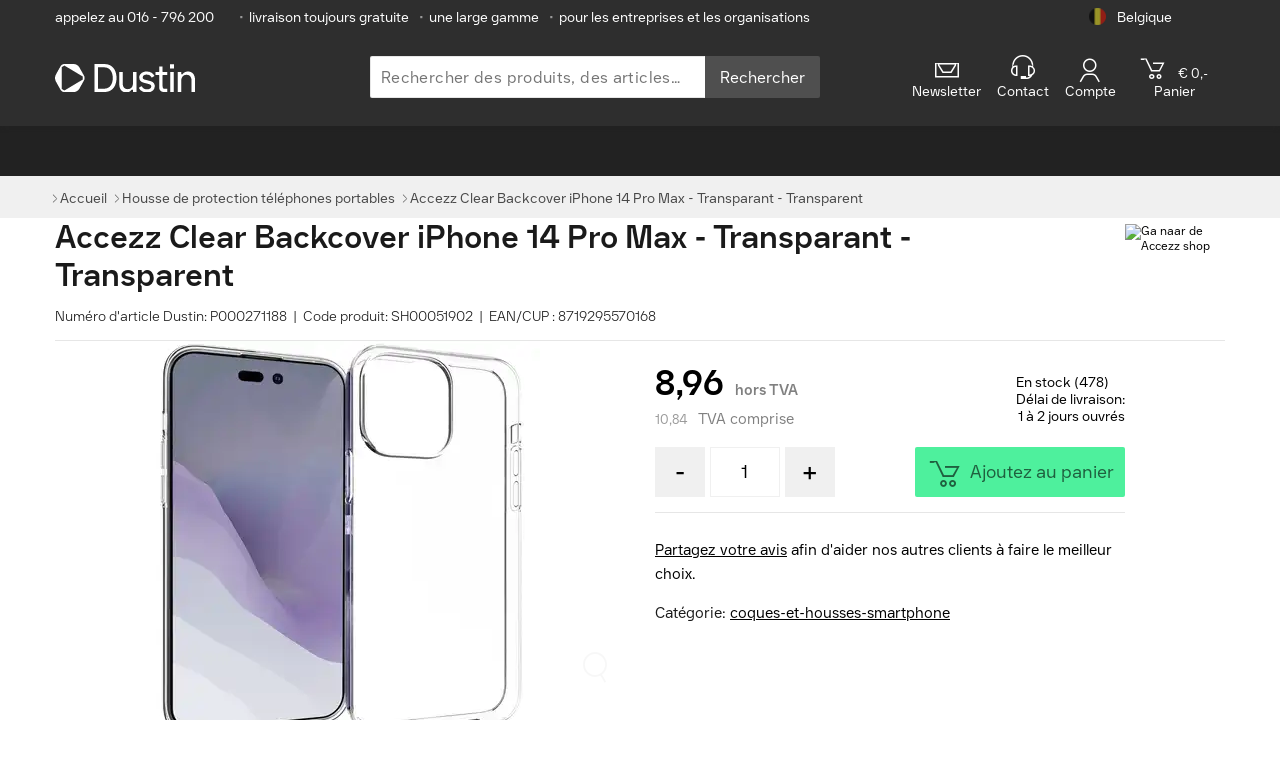

--- FILE ---
content_type: text/html
request_url: https://www.dustin.be/fr/coques-et-housses-smartphone/accezz/accezz-clear-backcover-iphone-14-pro-max-transparant-art-sh00051902-num-173950326/
body_size: 23147
content:
<!DOCTYPE html>
<html lang="fr">
<head>
  <meta charset="utf-8" />
  <meta http-equiv="X-UA-Compatible" content="IE=edge">
  <meta name="viewport" content="width=device-width,minimum-scale=1.0,initial-scale=1.0,maximum-scale=5.0,user-scalable=yes,viewport-fit=cover"/>
  <meta name="theme-color" content="#005bbf">
  <meta name="mobile-web-app-capable" content="yes" />
  <meta name="dcterms.rightsHolder" content="&copy; 2023 Dustin" />
  <script type="application/ld+json">{"@context":"https://schema.org/","@type":"Organization","name":"Dustin België","url":"https://www.dustin.be","sameAs":["https://www.linkedin.com/company/dustin-ab/","https://www.youtube.com/channel/UCoWbv5dMfvkQygSS3wcecGg","https://www.facebook.com/dustinbelgie/","https://www.instagram.com/lifeatdustin/"]}</script>
<script type="application/ld+json">{"@type":"Product","@context":"https://schema.org/","productID":"173950326","url":"https://www.dustin.be/nl/smartphonehoesjes-en-cases/accezz/accezz-clear-backcover-iphone-14-pro-max-transparant-art-sh00051902-num-173950326/","model":"Accezz Clear Backcover iPhone 14 Pro Max - Transparant - Transparent","name":"Accezz Clear Backcover iPhone 14 Pro Max - Transparant - Transparent","sku":null,"mpn":"SH00051902","brand":{"@type":"Brand","name":"Accezz"},"category":{"@type":"Thing","alternateName":"","description":"","name":"Housse de protection téléphones portables","url":"https://www.dustin.be/frcoques-et-housses-smartphone","identifier":""},"offers":[{"@type":"Offer","availability":"http://schema.org/InStock","price":10.84,"priceCurrency":"EUR","itemCondition":"https://schema.org/NewCondition","url":"https://www.dustin.be/nl/smartphonehoesjes-en-cases/accezz/accezz-clear-backcover-iphone-14-pro-max-transparant-art-sh00051902-num-173950326/"}],"image":"https://cdn.centralpoint.be/objects/high_pic/3/361/3476980_smartphonehoesjes-en-cases-accezz-clear-backcover-iphone-14-pro-max-transparant-sh00051902.jpg","description":"Accezz Clear Backcover iPhone 14 Pro Max - Transparant Mobie","alternateName":"Accezz Clear Backcover iPhone 14 Pro Max - Transparant - Transparent"}</script>
<script type="application/ld+json">{"@type":"BreadcrumbList","@context":"https://schema.org/","itemListElement":[{"@type":"ListItem","position":1,"item":{"@id":"/","name":"Home"}},{"@type":"ListItem","position":2,"item":{"@id":"/fr/acheter/coques-et-housses-smartphone/","name":"Housse de protection téléphones portables"}},{"@type":"ListItem","position":3,"item":{"@id":"#Top","name":"Accezz Clear Backcover iPhone 14 Pro Max - Transparant - Transparent"}}]}</script>

  <title data-vue-meta="true">Accezz  Accezz Clear Backcover iPhone 14 Pro Max - Transparant (SH00051902) - Dustin België</title>
  <meta data-vue-meta="true" data-vmid="Robots" name="Robots" content="index, follow"/><meta data-vue-meta="true" name="description" content="Accezz Clear Backcover iPhone 14 Pro Max - Transparant van Accezz ✔ Veilig Bestellen ✔ Snelle levering"/><meta data-vue-meta="true" property="og:type" content="website"/><meta data-vue-meta="true" property="og:site_name" content="Dustin"/><meta data-vue-meta="true" property="og:locale" content="fr_BE"/><meta data-vue-meta="true" property="og:image" content="https://cdn.centralpoint.be/objects/high_pic/3/361/3476980_smartphonehoesjes-en-cases-accezz-clear-backcover-iphone-14-pro-max-transparant-sh00051902.jpg"/><meta data-vue-meta="true" property="og:title" content="Accezz  Accezz Clear Backcover iPhone 14 Pro Max - Transparant (SH00051902) - Dustin België"/><meta data-vue-meta="true" property="og:description" content="Accezz Clear Backcover iPhone 14 Pro Max - Transparant van Accezz ✔ Veilig Bestellen ✔ Snelle levering"/><meta data-vue-meta="true" property="og:image:secure_url" content="https://cdn.centralpoint.be/objects/high_pic/3/361/3476980_smartphonehoesjes-en-cases-accezz-clear-backcover-iphone-14-pro-max-transparant-sh00051902.jpg"/><meta data-vue-meta="true" property="og:image:alt" content="Accezz  Accezz Clear Backcover iPhone 14 Pro Max - Transparant (SH00051902) - Dustin België"/><meta data-vue-meta="true" property="og:url" content="https://www.dustin.be/fr/coques-et-housses-smartphone/accezz/accezz-clear-backcover-iphone-14-pro-max-transparant-art-sh00051902-num-173950326/"/><meta data-vue-meta="true" property="og:updated_time" content="2026-01-19T02:02:34.323Z"/>
  <link data-vue-meta="true" rel="icon" type="image/png" sizes="16x16" href="https://cdn.centralpoint.nl/pwa/dustin/favicons/white/favicon-16x16.png"/><link data-vue-meta="true" rel="icon" type="image/png" sizes="32x32" href="https://cdn.centralpoint.nl/pwa/dustin/favicons/white/favicon-32x32.png"/><link data-vue-meta="true" rel="apple-touch-icon" sizes="144x144" href="https://cdn.centralpoint.nl/pwa/dustin/favicons/white/apple-touch-icon.png"/><link data-vue-meta="true" rel="mask-icon" color="#2e2e2e" href="https://cdn.centralpoint.nl/pwa/dustin/favicons/white/safari-pinned-tab.svg"/><link data-vue-meta="true" rel="manifest" href="https://cdn.centralpoint.nl/pwa/dustin/favicons/white/site.webmanifest"/><link data-vue-meta="true" rel="canonical" href="https://www.dustin.be/fr/coques-et-housses-smartphone/accezz/accezz-clear-backcover-iphone-14-pro-max-transparant-art-sh00051902-num-173950326/"/><link data-vue-meta="true" rel="alternate" hreflang="nl-be" href="https://www.dustin.be/nl/smartphonehoesjes-en-cases/accezz/accezz-clear-backcover-iphone-14-pro-max-transparant-art-sh00051902-num-173950326/"/><link data-vue-meta="true" rel="alternate" hreflang="fr-be" href="https://www.dustin.be/fr/coques-et-housses-smartphone/accezz/accezz-clear-backcover-iphone-14-pro-max-transparant-art-sh00051902-num-173950326/"/>
  <script>
window.ENV = {};
    window.ENV.ENV_CP_OLD_FO_URL = 'https://www.dustin.be';
    window.ENV.ENV_CP_NODE_API_SERVICE_HOST_URL_CLIENT = 'https://www.dustin.be/node-api';
    window.ENV.ENV_CP_API2_URL_CLIENT = 'https://www.dustin.be/api2';
    window.ENV.ENV_CP_GTM_ID = 'MK2LGD6';
    window.ENV.ENV_CP_TENANT = 'be';
    window.ENV.ENV_CP = 'prod';
    window.ENV.ENV_CDN_URL = 'https://cdn.centralpoint.be';
    window.ENV.ENV_CDN_URL_PWA = 'https://cdn.centralpoint.nl/pwa/dustin';
    window.ENV.ENV_CP_NODE_ELASTIC_SERVICE_HOST_URL_CLIENT = 'https://www.dustin.be/node-elastic';
    window.ENV.ASSETS_S3_FOLDER = 'v16-27-0';
    window.ENV.ENV_CP_API2_CBS_URL_CLIENT = 'https://www.dustin.be/api2-cbs';
    window.ENV.ENV_NEW_MY_ACCOUNT = 'true';
    window.ENV.ENV_USE_FEATURES = 'new-my-account,show-quotation-download,new-checkout,ldi-*';
    window.ENV.ENV_OGONE_HOSTED_TOKENIZATION_URL = 'https://payment.direct.worldline-solutions.com/hostedtokenization/js/client/tokenizer.min.js';
    window.ENV.ENV_COOKIE_BOT_ID = '431212e3-444f-467c-b9a5-c9b998035749';
    window.ENV.ENV_RECAPTCHA_SITE_KEY = '6LfRJd0ZAAAAAFwvpAxK6QdPjbO36BB9LFWDg_4u';
    window.ENV.ENV_GENESYS_ENVIRONMENT = 'prod-euc1';
    window.ENV.ENV_GENESYS_DEPLOYMENT_ID = '51873111-e45a-423d-b2e9-8e1c8d3accce';
    window.ENV.ENV_GENESYS_SCRIPT_SRC = 'https://apps.mypurecloud.de/genesys-bootstrap/genesys.min.js';
    window.ENV.ENV_ZENDESK_KEY = 'c17ed772-8754-48d6-b9b7-ea282f6e0775';</script>
  <link rel="preload" href="https://cdn.centralpoint.nl/pwa/dustin/bundle/v16-27-0/vendor.6640c2b2a7338d515ff2.js" as="script"><link rel="preload" href="https://cdn.centralpoint.nl/pwa/dustin/bundle/v16-27-0/vue.6640c2b2a7338d515ff2.js" as="script"><link rel="preload" href="https://cdn.centralpoint.nl/pwa/dustin/bundle/v16-27-0/element-ui.6640c2b2a7338d515ff2.js" as="script"><link rel="preload" href="https://cdn.centralpoint.nl/pwa/dustin/bundle/v16-27-0/app.a0ec2a760332de34c01f.css" as="style"><link rel="preload" href="https://cdn.centralpoint.nl/pwa/dustin/bundle/v16-27-0/app.6640c2b2a7338d515ff2.js" as="script"><link rel="preload" href="https://cdn.centralpoint.nl/pwa/dustin/bundle/v16-27-0/productdetails.46cc91051600fa8d3927.css" as="style"><link rel="preload" href="https://cdn.centralpoint.nl/pwa/dustin/bundle/v16-27-0/productdetails.9f7f19466f8f4aea82fe.js" as="script"><link rel="preload" href="https://cdn.centralpoint.nl/pwa/dustin/bundle/v16-27-0/929.8c4b1d7660571c3f8e5d.css" as="style"><link rel="preload" href="https://cdn.centralpoint.nl/pwa/dustin/bundle/v16-27-0/929.de8e3bcd1c031db6c479.js" as="script"><link rel="preload" href="https://cdn.centralpoint.nl/pwa/dustin/bundle/v16-27-0/8078.49a5b01c9c28e5047315.css" as="style"><link rel="preload" href="https://cdn.centralpoint.nl/pwa/dustin/bundle/v16-27-0/8078.4dbf5d7bccf94c97c33c.js" as="script"><link rel="preload" href="https://cdn.centralpoint.nl/pwa/dustin/bundle/v16-27-0/5038.e18f66934dfe5614db46.js" as="script"><link rel="preload" href="https://cdn.centralpoint.nl/pwa/dustin/bundle/v16-27-0/7534.552af572822b56db733c.css" as="style"><link rel="preload" href="https://cdn.centralpoint.nl/pwa/dustin/bundle/v16-27-0/7534.1a97875aebcf6dfae921.js" as="script"><link rel="preload" href="https://cdn.centralpoint.nl/pwa/dustin/bundle/v16-27-0/6694.64c2d11974ea7ddcc314.css" as="style"><link rel="preload" href="https://cdn.centralpoint.nl/pwa/dustin/bundle/v16-27-0/6694.b43d4eca07ef4d040de3.js" as="script">
  <link rel="stylesheet" href="https://cdn.centralpoint.nl/pwa/dustin/bundle/v16-27-0/app.a0ec2a760332de34c01f.css"><link rel="stylesheet" href="https://cdn.centralpoint.nl/pwa/dustin/bundle/v16-27-0/productdetails.46cc91051600fa8d3927.css"><link rel="stylesheet" href="https://cdn.centralpoint.nl/pwa/dustin/bundle/v16-27-0/929.8c4b1d7660571c3f8e5d.css"><link rel="stylesheet" href="https://cdn.centralpoint.nl/pwa/dustin/bundle/v16-27-0/8078.49a5b01c9c28e5047315.css"><link rel="stylesheet" href="https://cdn.centralpoint.nl/pwa/dustin/bundle/v16-27-0/7534.552af572822b56db733c.css"><link rel="stylesheet" href="https://cdn.centralpoint.nl/pwa/dustin/bundle/v16-27-0/6694.64c2d11974ea7ddcc314.css">
  <link rel="preconnect" href="https://www.googletagmanager.com">
  <link rel="dns-prefetch" href="https://www.googletagmanager.com">
  <link rel="preconnect" href="https://consent.cookiebot.com">
  <link rel="dns-prefetch" href="https://consent.cookiebot.com">
  
  
  
  <link href="https://cdn.centralpoint.nl/pwa/dustin/fonts/dustin/DustinSans-Bold.woff2" as="font" type="font/woff2">
  <link href="https://cdn.centralpoint.nl/pwa/dustin/fonts/dustin/DustinSans-Regular.woff2" as="font" type="font/woff2">
  <link href="https://cdn.centralpoint.nl/pwa/dustin/fonts/dustin/DustinSans-Light.woff2" as="font" type="font/woff2">
  <link href="https://cdn.centralpoint.nl/pwa/dustin/fonts/icons/icomoon.woff?v=260324" as="font" type="font/woff"> <!-- Probably this will affect lighthouse indicator values, but needs to check if this fix iphone icons -->

</head>
<body>
<div id="btt"></div>
<div id="zendeskChat"></div>
<div id="app" data-server-rendered="true"><div><div class="metaBanner"><div class="container meta-container"><ul class="metaItems meta-wrapper el-col el-col-24 el-col-xs-19 el-col-sm-20 el-col-md-21 el-col-lg-21 el-col-xl-21"><li class="chatAndPhone"><!----> <a href="tel:(+32)16796200">
          appelez au 016 - 796 200
        </a></li> <li class="usp"><span>•</span>livraison toujours gratuite
      </li> <li class="usp"><span>•</span>une large gamme
      </li> <li class="usp b2b"><span>•</span>pour les entreprises et les organisations
      </li></ul> <div class="dropdown-wrapper el-col el-col-24 el-col-xs-5 el-col-sm-4 el-col-md-3 el-col-lg-3 el-col-xl-3"><div class="country dropdown"><div class="dropdown__selected country__default"><img src="https://cdn.centralpoint.nl/pwa/dustin/img/flags/country-flag-be.png" width="75" height="75" alt="Belgique" class="country__image"> <span class="country__name">Belgique</span></div> <div class="dropdown__menu"><div class="dropdown__item"><a href="/nl/smartphonehoesjes-en-cases/accezz/accezz-clear-backcover-iphone-14-pro-max-transparant-art-sh00051902-num-173950326/" class="country__link"><img width="75" height="75" alt="België" class="country__image"> <span class="country__name">België</span></a></div><!----><div class="dropdown__item"><a href="https://www.dustin.nl/" class="country__link"><img width="75" height="75" alt="Nederland" class="country__image"> <span class="country__name">Nederland</span></a></div></div></div></div></div></div> <div><header class="sticky"><div id="mobile" class="container"><div class="el-col el-col-24 el-col-xs-4 el-col-sm-8 el-col-md-7 el-col-lg-7 el-col-xl-7"><div class="service mobileMenu"><span class="icon icon-list2"></span></div></div> <div class="el-col el-col-24 el-col-xs-12 el-col-sm-8 el-col-md-7 el-col-lg-7 el-col-xl-7"><a href="/fr/"><img src="https://cdn.centralpoint.nl/pwa/dustin/img/dustin-logo-white.svg" width="170" height="27" alt="Dustin" class="logo"></a></div> <div class="el-col el-col-24 el-col-xs-8 el-col-sm-8 el-col-md-10 el-col-lg-10 el-col-xl-10"><div class="service mobileIcons"><span class="icon icon-search"></span> <a id="MobileCart" href="/winkelwagen/" aria-label="winkelwagen" class="u-disabled"><span element-loading-background="rgba(0, 0, 0, 0.0)" class="service__icon-wrap"><span class="icon icon-cart"></span> <span class="notification" style="display:none;">
                0
              </span></span></a></div></div> <!----></div> <div id="desktop" class="container"><div id="logo-section" class="el-col el-col-24 el-col-xs-8 el-col-sm-8 el-col-lg-7 el-col-xl-7"><a href="/fr/"><img src="https://cdn.centralpoint.nl/pwa/dustin/img/dustin-logo-white.svg" width="240" height="35" alt="Dustin" class="logo"></a></div> <div class="el-col el-col-24 el-col-xs-10 el-col-sm-10 el-col-md-10 el-col-lg-10 el-col-xl-10"><form name="search" method="get" data-testid="searchForm" class="search-bar__form"><div class="search-bar__container"><input placeholder="Rechercher des produits, des articles… " label="Rechercher des produits, des articles… " name="search" type="search" autocomplete="off" data-testid="searchInput" value="" class="search-bar__input"> <button type="submit" class="search-bar__button">
      Rechercher
    </button></div> <!----></form></div> <div class="services-container el-col el-col-24 el-col-xs-8 el-col-sm-8 el-col-md-9 el-col-lg-9 el-col-xl-9"><div class="hidden-sm-and-down el-col el-col-24 el-col-xs-2 el-col-sm-2 el-col-md-6 el-col-lg-5 el-col-xl-5"><div class="newsletter"><a><span class="icon icon-mail"></span> <span>Newsletter</span></a></div></div> <div class="el-col el-col-24 el-col-xs-6 el-col-sm-6 el-col-md-4 el-col-lg-4 el-col-xl-4"><div id="service" class="service"><a><span class="icon icon-support"></span> <span>Contact</span></a></div></div> <div class="el-col el-col-24 el-col-xs-6 el-col-sm-6 el-col-md-5 el-col-lg-4 el-col-xl-4"><div id="account" class="service"><!----> <a><span data-cy="userLogo" class="icon icon-user"></span> <span> Compte</span></a></div></div> <div class="el-col el-col-24 el-col-xs-7 el-col-sm-10 el-col-md-6 el-col-lg-6 el-col-xl-6"><div id="cartMobile" class="service u-disabled"><span class="service__icon-wrap"><span class="icon icon-cart"></span> <span class="notification" style="display:none;">
                0
              </span></span> <span class="priceExcl"><span class="amount price">€ 0,-</span></span><br> <span>Panier</span></div></div></div></div></header></div> <nav id="navDesktop"><div class="mobileSearch"><form name="search" method="get" data-testid="searchForm" class="search-bar__form"><div class="search-bar__container"><input placeholder="Rechercher des produits, des articles… " label="Rechercher des produits, des articles… " name="search" type="search" autocomplete="off" data-testid="searchInput" value="" class="search-bar__input"> <button type="submit" class="search-bar__button">
      Rechercher
    </button></div> <!----></form></div> <div class="sideMenuAccountLinks"><div class="accountLinks el-col el-col-24 el-col-xs-8 el-col-sm-8 el-col-md-8 el-col-lg-8 el-col-xl-8"><a href="/klantenservice/"><span class="icon-phone"></span>Contact</a></div> <div class="accountLinks el-col el-col-24 el-col-xs-8 el-col-sm-8 el-col-md-8 el-col-lg-8 el-col-xl-8"><a href="/fr/account/"><span class="icon icon-user"></span>
        Compte
      </a></div> <!----></div> <ul class="container mainNav hoverable"> <li class="topLevel newsletter"><a href="https://www.dustin.be/fr/newsletter//" rel="noopener">Newsletter</a></li></ul></nav></div> <!----> <!----> <div data-v-2000c6ed><div class="breadcrumb breadcrumb--top" data-v-2000c6ed><div class="container" data-v-2000c6ed><div class="breadcrumb__item" data-v-2000c6ed><a href="/fr/" title="Home" data-v-2000c6ed><span data-v-2000c6ed>Accueil</span></a></div> <div class="breadcrumb__item" data-v-2000c6ed><a href="/fr/acheter/coques-et-housses-smartphone/" title="Housse de protection téléphones portables" data-v-2000c6ed><span data-v-2000c6ed>Housse de protection téléphones portables</span></a></div><div class="breadcrumb__item" data-v-2000c6ed><a href="#Top" title="Accezz Clear Backcover iPhone 14 Pro Max - Transparant - Transparent" data-v-2000c6ed><span data-v-2000c6ed>Accezz Clear Backcover iPhone 14 Pro Max - Transparant - Transparent</span></a></div></div></div></div> <div id="top" class="product product-details"><div><div class="container"><div productDetailsMainLoaded="true" offer="[object Object]" offerNews="" offerCarepacks="" offerDescription="[object Object]" offerCto="[object Object]" offerFamilyLinks="[object Object]" offerHighFeatures="[object Object]" offerOptions="" offerTopSellers="[object Object]" offerAlertboxes="" offerBoost="[object Object]" productBulkLabels="" productBulkSpecifications="" selectedItems="[object Object]" productBrand="[object Object]" productBrandMultiMediaImages="[object Object],[object Object],[object Object],[object Object],[object Object],[object Object],[object Object],[object Object],[object Object],[object Object],[object Object],[object Object],[object Object],[object Object],[object Object],[object Object],[object Object],[object Object],[object Object],[object Object],[object Object],[object Object],[object Object],[object Object],[object Object],[object Object],[object Object],[object Object]" productBrand360view="[object Object]" productBrandReviews="" endpointAvailability="[object Object]" productBulkOtherLinks="" productMetaTags="[object Object]" productVideos="" modifications="" class="product-details__title-header"><div class="product-details__headings"><h1 class="product-details__heading">
      Accezz Clear Backcover iPhone 14 Pro Max - Transparant - Transparent
      <!----> <!----></h1> <p class="product-details__subheading">
      Numéro d'article Dustin: P000271188  |  Code produit: SH00051902  |  EAN/CUP  : 8719295570168
    </p></div> <div class="product-details__brand-logo"><a title="Ga naar de Accezz shop" href="/fr/accezz/" class="product-details__brand-link"><img width="100" height="100" alt="Ga naar de Accezz shop" class="product-details__brand-img"></a></div></div> <div class="product-main-info-container"><div productDetailsMainLoaded="true" offer="[object Object]" offerNews="" offerCarepacks="" offerDescription="[object Object]" offerCto="[object Object]" offerFamilyLinks="[object Object]" offerHighFeatures="[object Object]" offerOptions="" offerTopSellers="[object Object]" offerAlertboxes="" offerBoost="[object Object]" productBulkLabels="" productBulkSpecifications="" selectedItems="[object Object]" productBrand="[object Object]" productBrandMultiMediaImages="[object Object],[object Object],[object Object],[object Object],[object Object],[object Object],[object Object],[object Object],[object Object],[object Object],[object Object],[object Object],[object Object],[object Object],[object Object],[object Object],[object Object],[object Object],[object Object],[object Object],[object Object],[object Object],[object Object],[object Object],[object Object],[object Object],[object Object],[object Object]" productBrand360view="[object Object]" productBrandReviews="" endpointAvailability="[object Object]" productBulkOtherLinks="" productMetaTags="[object Object]" productVideos="" modifications="" class="product-main-info__multimedia"><!----> <div id="mainImage" class="product-main-info__multimedia-main-image"><!----> <div class="main-image-carousel"><div style="display:block;"><a href="https://cdn.centralpoint.be/objects/high_pic/3/361/3476980_smartphonehoesjes-en-cases-accezz-clear-backcover-iphone-14-pro-max-transparant-sh00051902.jpg" title="Accezz SH00051902 coques-et-housses-smartphone" class="main-image-anchor"><picture><source srcset="https://cdn.centralpoint.be/objects/medium_pic/2/26a/3476980_smartphonehoesjes-en-cases-accezz-clear-backcover-iphone-14-pro-max-transparant-sh00051902.webp" type="image/webp"> <img alt="Accezz SH00051902 coques-et-housses-smartphone" fetchpriority="high" width="400" height="400"></picture> <span class="icon-search main-image-search-icon"></span></a></div><div style="display:none;"><a href="https://cdn.centralpoint.be/objects/multimedia/9/91e/3476980_132190542_smartphonehoesjes-en-cases-accezz-clear-backcover-iphone-14-pro-max-transparant-sh00051902.jpg" title="Accezz SH00051902 coques-et-housses-smartphone" class="main-image-anchor"><picture><source srcset="" type="image/webp"> <img alt="Accezz SH00051902 coques-et-housses-smartphone" fetchpriority="low" width="400" height="400"></picture> <span class="icon-search main-image-search-icon"></span></a></div><div style="display:none;"><a href="https://cdn.centralpoint.be/objects/multimedia/1/159/3476980_131158987_smartphonehoesjes-en-cases-accezz-clear-backcover-iphone-14-pro-max-transparant-sh00051902.jpg" title="Accezz SH00051902 coques-et-housses-smartphone" class="main-image-anchor"><picture><source srcset="" type="image/webp"> <img alt="Accezz SH00051902 coques-et-housses-smartphone" fetchpriority="low" width="400" height="400"></picture> <span class="icon-search main-image-search-icon"></span></a></div><div style="display:none;"><a href="https://cdn.centralpoint.be/objects/multimedia/e/e17/3476980_128164078_smartphonehoesjes-en-cases-accezz-clear-backcover-iphone-14-pro-max-transparant-sh00051902.jpg" title="Accezz SH00051902 coques-et-housses-smartphone" class="main-image-anchor"><picture><source srcset="" type="image/webp"> <img alt="Accezz SH00051902 coques-et-housses-smartphone" fetchpriority="low" width="400" height="400"></picture> <span class="icon-search main-image-search-icon"></span></a></div><div style="display:none;"><a href="https://cdn.centralpoint.be/objects/multimedia/5/56a/3476980_128257820_smartphonehoesjes-en-cases-accezz-clear-backcover-iphone-14-pro-max-transparant-sh00051902.jpg" title="Accezz SH00051902 coques-et-housses-smartphone" class="main-image-anchor"><picture><source srcset="" type="image/webp"> <img alt="Accezz SH00051902 coques-et-housses-smartphone" fetchpriority="low" width="400" height="400"></picture> <span class="icon-search main-image-search-icon"></span></a></div><div style="display:none;"><a href="https://cdn.centralpoint.be/objects/multimedia/e/e2e/3476980_130336126_smartphonehoesjes-en-cases-accezz-clear-backcover-iphone-14-pro-max-transparant-sh00051902.jpg" title="Accezz SH00051902 coques-et-housses-smartphone" class="main-image-anchor"><picture><source srcset="" type="image/webp"> <img alt="Accezz SH00051902 coques-et-housses-smartphone" fetchpriority="low" width="400" height="400"></picture> <span class="icon-search main-image-search-icon"></span></a></div><div style="display:none;"><a href="https://cdn.centralpoint.be/objects/multimedia/e/ee1/3476980_130336128_smartphonehoesjes-en-cases-accezz-clear-backcover-iphone-14-pro-max-transparant-sh00051902.jpg" title="Accezz SH00051902 coques-et-housses-smartphone" class="main-image-anchor"><picture><source srcset="" type="image/webp"> <img alt="Accezz SH00051902 coques-et-housses-smartphone" fetchpriority="low" width="400" height="400"></picture> <span class="icon-search main-image-search-icon"></span></a></div><div style="display:none;"><a href="https://cdn.centralpoint.be/objects/multimedia/5/59b/3476980_130336124_smartphonehoesjes-en-cases-accezz-clear-backcover-iphone-14-pro-max-transparant-sh00051902.jpg" title="Accezz SH00051902 coques-et-housses-smartphone" class="main-image-anchor"><picture><source srcset="" type="image/webp"> <img alt="Accezz SH00051902 coques-et-housses-smartphone" fetchpriority="low" width="400" height="400"></picture> <span class="icon-search main-image-search-icon"></span></a></div><div style="display:none;"><a href="https://cdn.centralpoint.be/objects/multimedia/7/74d/3476980_128164080_smartphonehoesjes-en-cases-accezz-clear-backcover-iphone-14-pro-max-transparant-sh00051902.jpg" title="Accezz SH00051902 coques-et-housses-smartphone" class="main-image-anchor"><picture><source srcset="" type="image/webp"> <img alt="Accezz SH00051902 coques-et-housses-smartphone" fetchpriority="low" width="400" height="400"></picture> <span class="icon-search main-image-search-icon"></span></a></div><div style="display:none;"><a href="https://cdn.centralpoint.be/objects/multimedia/9/9af/3476980_128205576_smartphonehoesjes-en-cases-accezz-clear-backcover-iphone-14-pro-max-transparant-sh00051902.jpg" title="Accezz SH00051902 coques-et-housses-smartphone" class="main-image-anchor"><picture><source srcset="" type="image/webp"> <img alt="Accezz SH00051902 coques-et-housses-smartphone" fetchpriority="low" width="400" height="400"></picture> <span class="icon-search main-image-search-icon"></span></a></div><div style="display:none;"><a href="https://cdn.centralpoint.be/objects/multimedia/0/0a2/3476980_128164081_smartphonehoesjes-en-cases-accezz-clear-backcover-iphone-14-pro-max-transparant-sh00051902.jpg" title="Accezz SH00051902 coques-et-housses-smartphone" class="main-image-anchor"><picture><source srcset="" type="image/webp"> <img alt="Accezz SH00051902 coques-et-housses-smartphone" fetchpriority="low" width="400" height="400"></picture> <span class="icon-search main-image-search-icon"></span></a></div><div style="display:none;"><a href="https://cdn.centralpoint.be/objects/multimedia/7/7a9/3476980_128164077_smartphonehoesjes-en-cases-accezz-clear-backcover-iphone-14-pro-max-transparant-sh00051902.jpg" title="Accezz SH00051902 coques-et-housses-smartphone" class="main-image-anchor"><picture><source srcset="" type="image/webp"> <img alt="Accezz SH00051902 coques-et-housses-smartphone" fetchpriority="low" width="400" height="400"></picture> <span class="icon-search main-image-search-icon"></span></a></div><div style="display:none;"><a href="https://cdn.centralpoint.be/objects/multimedia/0/0e6/3476980_128427052_smartphonehoesjes-en-cases-accezz-clear-backcover-iphone-14-pro-max-transparant-sh00051902.jpg" title="Accezz SH00051902 coques-et-housses-smartphone" class="main-image-anchor"><picture><source srcset="" type="image/webp"> <img alt="Accezz SH00051902 coques-et-housses-smartphone" fetchpriority="low" width="400" height="400"></picture> <span class="icon-search main-image-search-icon"></span></a></div><div style="display:none;"><a href="https://cdn.centralpoint.be/objects/multimedia/c/cb7/3476980_130769159_smartphonehoesjes-en-cases-accezz-clear-backcover-iphone-14-pro-max-transparant-sh00051902.jpg" title="Accezz SH00051902 coques-et-housses-smartphone" class="main-image-anchor"><picture><source srcset="" type="image/webp"> <img alt="Accezz SH00051902 coques-et-housses-smartphone" fetchpriority="low" width="400" height="400"></picture> <span class="icon-search main-image-search-icon"></span></a></div><div style="display:none;"><a href="https://cdn.centralpoint.be/objects/multimedia/e/e44/3476980_130475205_smartphonehoesjes-en-cases-accezz-clear-backcover-iphone-14-pro-max-transparant-sh00051902.jpg" title="Accezz SH00051902 coques-et-housses-smartphone" class="main-image-anchor"><picture><source srcset="" type="image/webp"> <img alt="Accezz SH00051902 coques-et-housses-smartphone" fetchpriority="low" width="400" height="400"></picture> <span class="icon-search main-image-search-icon"></span></a></div><div style="display:none;"><a href="https://cdn.centralpoint.be/objects/multimedia/2/2a4/3476980_130336129_smartphonehoesjes-en-cases-accezz-clear-backcover-iphone-14-pro-max-transparant-sh00051902.jpg" title="Accezz SH00051902 coques-et-housses-smartphone" class="main-image-anchor"><picture><source srcset="" type="image/webp"> <img alt="Accezz SH00051902 coques-et-housses-smartphone" fetchpriority="low" width="400" height="400"></picture> <span class="icon-search main-image-search-icon"></span></a></div><div style="display:none;"><a href="https://cdn.centralpoint.be/objects/multimedia/d/d87/3476980_130396439_smartphonehoesjes-en-cases-accezz-clear-backcover-iphone-14-pro-max-transparant-sh00051902.jpg" title="Accezz SH00051902 coques-et-housses-smartphone" class="main-image-anchor"><picture><source srcset="" type="image/webp"> <img alt="Accezz SH00051902 coques-et-housses-smartphone" fetchpriority="low" width="400" height="400"></picture> <span class="icon-search main-image-search-icon"></span></a></div><div style="display:none;"><a href="https://cdn.centralpoint.be/objects/multimedia/f/f25/3476980_128205577_smartphonehoesjes-en-cases-accezz-clear-backcover-iphone-14-pro-max-transparant-sh00051902.jpg" title="Accezz SH00051902 coques-et-housses-smartphone" class="main-image-anchor"><picture><source srcset="" type="image/webp"> <img alt="Accezz SH00051902 coques-et-housses-smartphone" fetchpriority="low" width="400" height="400"></picture> <span class="icon-search main-image-search-icon"></span></a></div><div style="display:none;"><a href="https://cdn.centralpoint.be/objects/multimedia/1/19c/3476980_130336123_smartphonehoesjes-en-cases-accezz-clear-backcover-iphone-14-pro-max-transparant-sh00051902.jpg" title="Accezz SH00051902 coques-et-housses-smartphone" class="main-image-anchor"><picture><source srcset="" type="image/webp"> <img alt="Accezz SH00051902 coques-et-housses-smartphone" fetchpriority="low" width="400" height="400"></picture> <span class="icon-search main-image-search-icon"></span></a></div><div style="display:none;"><a href="https://cdn.centralpoint.be/objects/multimedia/c/cc9/3476980_128164079_smartphonehoesjes-en-cases-accezz-clear-backcover-iphone-14-pro-max-transparant-sh00051902.jpg" title="Accezz SH00051902 coques-et-housses-smartphone" class="main-image-anchor"><picture><source srcset="" type="image/webp"> <img alt="Accezz SH00051902 coques-et-housses-smartphone" fetchpriority="low" width="400" height="400"></picture> <span class="icon-search main-image-search-icon"></span></a></div><div style="display:none;"><a href="https://cdn.centralpoint.be/objects/multimedia/7/700/3476980_132156784_smartphonehoesjes-en-cases-accezz-clear-backcover-iphone-14-pro-max-transparant-sh00051902.jpg" title="Accezz SH00051902 coques-et-housses-smartphone" class="main-image-anchor"><picture><source srcset="" type="image/webp"> <img alt="Accezz SH00051902 coques-et-housses-smartphone" fetchpriority="low" width="400" height="400"></picture> <span class="icon-search main-image-search-icon"></span></a></div><div style="display:none;"><a href="https://cdn.centralpoint.be/objects/multimedia/5/546/3476980_130654305_smartphonehoesjes-en-cases-accezz-clear-backcover-iphone-14-pro-max-transparant-sh00051902.jpg" title="Accezz SH00051902 coques-et-housses-smartphone" class="main-image-anchor"><picture><source srcset="" type="image/webp"> <img alt="Accezz SH00051902 coques-et-housses-smartphone" fetchpriority="low" width="400" height="400"></picture> <span class="icon-search main-image-search-icon"></span></a></div><div style="display:none;"><a href="https://cdn.centralpoint.be/objects/multimedia/d/d69/3476980_130336130_smartphonehoesjes-en-cases-accezz-clear-backcover-iphone-14-pro-max-transparant-sh00051902.jpg" title="Accezz SH00051902 coques-et-housses-smartphone" class="main-image-anchor"><picture><source srcset="" type="image/webp"> <img alt="Accezz SH00051902 coques-et-housses-smartphone" fetchpriority="low" width="400" height="400"></picture> <span class="icon-search main-image-search-icon"></span></a></div><div style="display:none;"><a href="https://cdn.centralpoint.be/objects/multimedia/4/40f/3476980_130336127_smartphonehoesjes-en-cases-accezz-clear-backcover-iphone-14-pro-max-transparant-sh00051902.jpg" title="Accezz SH00051902 coques-et-housses-smartphone" class="main-image-anchor"><picture><source srcset="" type="image/webp"> <img alt="Accezz SH00051902 coques-et-housses-smartphone" fetchpriority="low" width="400" height="400"></picture> <span class="icon-search main-image-search-icon"></span></a></div><div style="display:none;"><a href="https://cdn.centralpoint.be/objects/multimedia/5/522/3476980_131641491_smartphonehoesjes-en-cases-accezz-clear-backcover-iphone-14-pro-max-transparant-sh00051902.jpg" title="Accezz SH00051902 coques-et-housses-smartphone" class="main-image-anchor"><picture><source srcset="" type="image/webp"> <img alt="Accezz SH00051902 coques-et-housses-smartphone" fetchpriority="low" width="400" height="400"></picture> <span class="icon-search main-image-search-icon"></span></a></div><div style="display:none;"><a href="https://cdn.centralpoint.be/objects/multimedia/d/dcb/3476980_130855764_smartphonehoesjes-en-cases-accezz-clear-backcover-iphone-14-pro-max-transparant-sh00051902.jpg" title="Accezz SH00051902 coques-et-housses-smartphone" class="main-image-anchor"><picture><source srcset="" type="image/webp"> <img alt="Accezz SH00051902 coques-et-housses-smartphone" fetchpriority="low" width="400" height="400"></picture> <span class="icon-search main-image-search-icon"></span></a></div><div style="display:none;"><a href="https://cdn.centralpoint.be/objects/multimedia/c/c5c/3476980_130769161_smartphonehoesjes-en-cases-accezz-clear-backcover-iphone-14-pro-max-transparant-sh00051902.jpg" title="Accezz SH00051902 coques-et-housses-smartphone" class="main-image-anchor"><picture><source srcset="" type="image/webp"> <img alt="Accezz SH00051902 coques-et-housses-smartphone" fetchpriority="low" width="400" height="400"></picture> <span class="icon-search main-image-search-icon"></span></a></div><div style="display:none;"><a href="https://cdn.centralpoint.be/objects/multimedia/c/cc8/3476980_130336125_smartphonehoesjes-en-cases-accezz-clear-backcover-iphone-14-pro-max-transparant-sh00051902.jpg" title="Accezz SH00051902 coques-et-housses-smartphone" class="main-image-anchor"><picture><source srcset="" type="image/webp"> <img alt="Accezz SH00051902 coques-et-housses-smartphone" fetchpriority="low" width="400" height="400"></picture> <span class="icon-search main-image-search-icon"></span></a></div><div style="display:none;"><a href="https://cdn.centralpoint.be/objects/multimedia/b/ba2/3476980_128184905_smartphonehoesjes-en-cases-accezz-clear-backcover-iphone-14-pro-max-transparant-sh00051902.jpg" title="Accezz SH00051902 coques-et-housses-smartphone" class="main-image-anchor"><picture><source srcset="" type="image/webp"> <img alt="Accezz SH00051902 coques-et-housses-smartphone" fetchpriority="low" width="400" height="400"></picture> <span class="icon-search main-image-search-icon"></span></a></div> <!----></div> <div class="mob-nav-buttons"><button title="Vorige" type="button" class="mfp-arrow main-image-arrow-left"></button> <button title="Volgende" type="button" class="mfp-arrow main-image-arrow-right"></button></div></div> <div class="preview-images-slider meta"><div class="slider-container"><button type="button" aria-label="ScrollToLeft" class="el-button el-button--default slider-container__nav-button-left not-show"><!----> <!----> <span><span class="icon-arrow-left5"></span></span></button> <div id="mainImageThumbs" class="meta__slider scroll-container"><div class="image-container active"><a title="Accezz SH00051902 coques-et-housses-smartphone" class="meta__slider-anchor"><picture><img alt="Accezz SH00051902 coques-et-housses-smartphone" fetchpriority="low" width="60" height="60" class="meta__slider-image-img"></picture></a></div><div class="image-container"><a title="Accezz SH00051902 coques-et-housses-smartphone" class="meta__slider-anchor"><picture><img alt="Accezz SH00051902 coques-et-housses-smartphone" fetchpriority="low" width="60" height="60" class="meta__slider-image-img"></picture></a></div><div class="image-container"><a title="Accezz SH00051902 coques-et-housses-smartphone" class="meta__slider-anchor"><picture><img alt="Accezz SH00051902 coques-et-housses-smartphone" fetchpriority="low" width="60" height="60" class="meta__slider-image-img"></picture></a></div><div class="image-container"><a title="Accezz SH00051902 coques-et-housses-smartphone" class="meta__slider-anchor"><picture><img alt="Accezz SH00051902 coques-et-housses-smartphone" fetchpriority="low" width="60" height="60" class="meta__slider-image-img"></picture></a></div><div class="image-container"><a title="Accezz SH00051902 coques-et-housses-smartphone" class="meta__slider-anchor"><picture><img alt="Accezz SH00051902 coques-et-housses-smartphone" fetchpriority="low" width="60" height="60" class="meta__slider-image-img"></picture></a></div><div class="image-container"><a title="Accezz SH00051902 coques-et-housses-smartphone" class="meta__slider-anchor"><picture><img alt="Accezz SH00051902 coques-et-housses-smartphone" fetchpriority="low" width="60" height="60" class="meta__slider-image-img"></picture></a></div><div class="image-container"><a title="Accezz SH00051902 coques-et-housses-smartphone" class="meta__slider-anchor"><picture><img alt="Accezz SH00051902 coques-et-housses-smartphone" fetchpriority="low" width="60" height="60" class="meta__slider-image-img"></picture></a></div><div class="image-container"><a title="Accezz SH00051902 coques-et-housses-smartphone" class="meta__slider-anchor"><picture><img alt="Accezz SH00051902 coques-et-housses-smartphone" fetchpriority="low" width="60" height="60" class="meta__slider-image-img"></picture></a></div><div class="image-container"><a title="Accezz SH00051902 coques-et-housses-smartphone" class="meta__slider-anchor"><picture><img alt="Accezz SH00051902 coques-et-housses-smartphone" fetchpriority="low" width="60" height="60" class="meta__slider-image-img"></picture></a></div><div class="image-container"><a title="Accezz SH00051902 coques-et-housses-smartphone" class="meta__slider-anchor"><picture><img alt="Accezz SH00051902 coques-et-housses-smartphone" fetchpriority="low" width="60" height="60" class="meta__slider-image-img"></picture></a></div><div class="image-container"><a title="Accezz SH00051902 coques-et-housses-smartphone" class="meta__slider-anchor"><picture><img alt="Accezz SH00051902 coques-et-housses-smartphone" fetchpriority="low" width="60" height="60" class="meta__slider-image-img"></picture></a></div><div class="image-container"><a title="Accezz SH00051902 coques-et-housses-smartphone" class="meta__slider-anchor"><picture><img alt="Accezz SH00051902 coques-et-housses-smartphone" fetchpriority="low" width="60" height="60" class="meta__slider-image-img"></picture></a></div><div class="image-container"><a title="Accezz SH00051902 coques-et-housses-smartphone" class="meta__slider-anchor"><picture><img alt="Accezz SH00051902 coques-et-housses-smartphone" fetchpriority="low" width="60" height="60" class="meta__slider-image-img"></picture></a></div><div class="image-container"><a title="Accezz SH00051902 coques-et-housses-smartphone" class="meta__slider-anchor"><picture><img alt="Accezz SH00051902 coques-et-housses-smartphone" fetchpriority="low" width="60" height="60" class="meta__slider-image-img"></picture></a></div><div class="image-container"><a title="Accezz SH00051902 coques-et-housses-smartphone" class="meta__slider-anchor"><picture><img alt="Accezz SH00051902 coques-et-housses-smartphone" fetchpriority="low" width="60" height="60" class="meta__slider-image-img"></picture></a></div><div class="image-container"><a title="Accezz SH00051902 coques-et-housses-smartphone" class="meta__slider-anchor"><picture><img alt="Accezz SH00051902 coques-et-housses-smartphone" fetchpriority="low" width="60" height="60" class="meta__slider-image-img"></picture></a></div><div class="image-container"><a title="Accezz SH00051902 coques-et-housses-smartphone" class="meta__slider-anchor"><picture><img alt="Accezz SH00051902 coques-et-housses-smartphone" fetchpriority="low" width="60" height="60" class="meta__slider-image-img"></picture></a></div><div class="image-container"><a title="Accezz SH00051902 coques-et-housses-smartphone" class="meta__slider-anchor"><picture><img alt="Accezz SH00051902 coques-et-housses-smartphone" fetchpriority="low" width="60" height="60" class="meta__slider-image-img"></picture></a></div><div class="image-container"><a title="Accezz SH00051902 coques-et-housses-smartphone" class="meta__slider-anchor"><picture><img alt="Accezz SH00051902 coques-et-housses-smartphone" fetchpriority="low" width="60" height="60" class="meta__slider-image-img"></picture></a></div><div class="image-container"><a title="Accezz SH00051902 coques-et-housses-smartphone" class="meta__slider-anchor"><picture><img alt="Accezz SH00051902 coques-et-housses-smartphone" fetchpriority="low" width="60" height="60" class="meta__slider-image-img"></picture></a></div><div class="image-container"><a title="Accezz SH00051902 coques-et-housses-smartphone" class="meta__slider-anchor"><picture><img alt="Accezz SH00051902 coques-et-housses-smartphone" fetchpriority="low" width="60" height="60" class="meta__slider-image-img"></picture></a></div><div class="image-container"><a title="Accezz SH00051902 coques-et-housses-smartphone" class="meta__slider-anchor"><picture><img alt="Accezz SH00051902 coques-et-housses-smartphone" fetchpriority="low" width="60" height="60" class="meta__slider-image-img"></picture></a></div><div class="image-container"><a title="Accezz SH00051902 coques-et-housses-smartphone" class="meta__slider-anchor"><picture><img alt="Accezz SH00051902 coques-et-housses-smartphone" fetchpriority="low" width="60" height="60" class="meta__slider-image-img"></picture></a></div><div class="image-container"><a title="Accezz SH00051902 coques-et-housses-smartphone" class="meta__slider-anchor"><picture><img alt="Accezz SH00051902 coques-et-housses-smartphone" fetchpriority="low" width="60" height="60" class="meta__slider-image-img"></picture></a></div><div class="image-container"><a title="Accezz SH00051902 coques-et-housses-smartphone" class="meta__slider-anchor"><picture><img alt="Accezz SH00051902 coques-et-housses-smartphone" fetchpriority="low" width="60" height="60" class="meta__slider-image-img"></picture></a></div><div class="image-container"><a title="Accezz SH00051902 coques-et-housses-smartphone" class="meta__slider-anchor"><picture><img alt="Accezz SH00051902 coques-et-housses-smartphone" fetchpriority="low" width="60" height="60" class="meta__slider-image-img"></picture></a></div><div class="image-container"><a title="Accezz SH00051902 coques-et-housses-smartphone" class="meta__slider-anchor"><picture><img alt="Accezz SH00051902 coques-et-housses-smartphone" fetchpriority="low" width="60" height="60" class="meta__slider-image-img"></picture></a></div><div class="image-container"><a title="Accezz SH00051902 coques-et-housses-smartphone" class="meta__slider-anchor"><picture><img alt="Accezz SH00051902 coques-et-housses-smartphone" fetchpriority="low" width="60" height="60" class="meta__slider-image-img"></picture></a></div><div class="image-container"><a title="Accezz SH00051902 coques-et-housses-smartphone" class="meta__slider-anchor"><picture><img alt="Accezz SH00051902 coques-et-housses-smartphone" fetchpriority="low" width="60" height="60" class="meta__slider-image-img"></picture></a></div></div> <button type="button" aria-label="ScrollToRight" class="el-button el-button--default slider-container__nav-button-right not-show"><!----> <!----> <span><span class="icon-arrow-right5"></span></span></button></div> <!----></div> <div class="el-dialog__wrapper" style="display:none;"><div role="dialog" aria-modal="true" aria-label="dialog" class="el-dialog el-dialog--360view" style="margin-top:0;"><div class="el-dialog__header"><span class="el-dialog__title"></span> <button title="Sluiten" type="button" aria-label="Close" class="el-dialog__headerbtn"><span class="el-dialog-icon-close">×</span></button></div> <!----> <!----></div></div></div> <div slot="information" productDetailsMainLoaded="true" offer="[object Object]" offerNews="" offerCarepacks="" offerDescription="[object Object]" offerCto="[object Object]" offerFamilyLinks="[object Object]" offerHighFeatures="[object Object]" offerOptions="" offerTopSellers="[object Object]" offerAlertboxes="" offerBoost="[object Object]" productBulkLabels="" productBulkSpecifications="" selectedItems="[object Object]" productBrand="[object Object]" productBrandMultiMediaImages="[object Object],[object Object],[object Object],[object Object],[object Object],[object Object],[object Object],[object Object],[object Object],[object Object],[object Object],[object Object],[object Object],[object Object],[object Object],[object Object],[object Object],[object Object],[object Object],[object Object],[object Object],[object Object],[object Object],[object Object],[object Object],[object Object],[object Object],[object Object]" productBrand360view="[object Object]" productBrandReviews="" endpointAvailability="[object Object]" productBulkOtherLinks="" productMetaTags="[object Object]" productVideos="" modifications="" class="product-main-info__information"><!----> <div class="product-information__price-and-delivery"><div eu-price="8.96" class="product-order__row"><div class="product-order__price product-order__price-excl"><span class="product-order__price-excl-text-number"><span>8,96</span></span> <span class="product-order__price-excl-tax-text">hors TVA</span></div> <div class="product-order__price product-order__price-incl"><span class="product-order__price-incl-text-number">10,84</span> <span class="product-order__price-incl-tax-text">TVA comprise</span></div> <div class="product-order__tax-box"></div></div>  <div class="product-information__stock"><div class="el-dialog__wrapper" style="display:none;"><div role="dialog" aria-modal="true" aria-label="Stock rappel" class="el-dialog el-dialog--restock" style="margin-top:15vh;"><div class="el-dialog__header"><span class="el-dialog__title">Stock rappel</span> <button title="Sluiten" type="button" aria-label="Close" class="el-dialog__headerbtn"><span class="el-dialog-icon-close">×</span></button></div> <!----> <!----></div></div> <div class="product-information__stock-delivery-text"><div><div class="product-information__available-stock"><div><span>En stock (478)</span></div> <div class="product-information__delivery-label"><div>
            Délai de livraison: <br> <span>1 à 2 jours ouvrés</span></div></div></div></div> <!----></div></div></div> <div class="product-information__order"><form novalidate="novalidate" class="product-information__order-form"><div class="product-information__order-amount"><button id="minus" class="product-information__order-button product-information__order-button--minus">
          -
        </button> <input id="productAmount" type="text" name="numberProducts" pattern="\d*" aria-label="Amount of products" value="1" class="product-information__order-input"> <button id="plus" class="product-information__order-button product-information__order-button--plus">
          +
        </button></div> <div class="product-information__order-btn-container"><button type="button" class="el-button order-btn--big--yellow el-button--primary"><!----> <!----> <span><span class="icon-cart"></span> <span class="text">Ajoutez au panier</span></span></button></div></form></div> <div productDetailsMainLoaded="true" offer="[object Object]" offerNews="" offerCarepacks="" offerDescription="[object Object]" offerCto="[object Object]" offerFamilyLinks="[object Object]" offerHighFeatures="[object Object]" offerOptions="" offerTopSellers="[object Object]" offerAlertboxes="" offerBoost="[object Object]" productBulkLabels="" productBulkSpecifications="" selectedItems="[object Object]" productBrand="[object Object]" productBrandMultiMediaImages="[object Object],[object Object],[object Object],[object Object],[object Object],[object Object],[object Object],[object Object],[object Object],[object Object],[object Object],[object Object],[object Object],[object Object],[object Object],[object Object],[object Object],[object Object],[object Object],[object Object],[object Object],[object Object],[object Object],[object Object],[object Object],[object Object],[object Object],[object Object]" productBrand360view="[object Object]" productBrandReviews="" endpointAvailability="[object Object]" productBulkOtherLinks="" productMetaTags="[object Object]" productVideos="" modifications="" class="product-review"><!----> <p class="product-review__text product-review__text--font-medium"><a href="review/" title="Partagez votre avis  afin d'aider nos autres clients à faire le meilleur choix." class="product-review__link">
      Partagez votre avis
    </a>   afin d'aider nos autres clients à faire le meilleur choix.<br> <span class="favorites" style="display:none;"><a title="Voeg toe aan favorieten" class="favorites__link openModal openFavorites">
        Ajouter
      </a>
      aux favoris
    </span></p> <div class="el-dialog__wrapper" style="display:none;"><div role="dialog" aria-modal="true" aria-label="Product is aan uw favorieten toegevoegd" class="el-dialog el-dialog--favorites" style="margin-top:15vh;"><div class="el-dialog__header"><span class="el-dialog__title">Product is aan uw favorieten toegevoegd</span> <button title="Sluiten" type="button" aria-label="Close" class="el-dialog__headerbtn"><span class="el-dialog-icon-close">×</span></button></div> <!----> <!----></div></div></div> <div class="product-category">
    Catégorie: <a title="coques-et-housses-smartphone" href="/fr/acheter/coques-et-housses-smartphone/" class="product-category__link">coques-et-housses-smartphone</a></div> <!----> <!----> <!----></div></div></div> <div class="full-width-border-line"></div> <div productDetailsMainLoaded="true" offer="[object Object]" offerNews="" offerCarepacks="" offerDescription="[object Object]" offerCto="[object Object]" offerFamilyLinks="[object Object]" offerHighFeatures="[object Object]" offerOptions="" offerTopSellers="[object Object]" offerAlertboxes="" offerBoost="[object Object]" productBulkLabels="" productBulkSpecifications="" selectedItems="[object Object]" productBrand="[object Object]" productBrandMultiMediaImages="[object Object],[object Object],[object Object],[object Object],[object Object],[object Object],[object Object],[object Object],[object Object],[object Object],[object Object],[object Object],[object Object],[object Object],[object Object],[object Object],[object Object],[object Object],[object Object],[object Object],[object Object],[object Object],[object Object],[object Object],[object Object],[object Object],[object Object],[object Object]" productBrand360view="[object Object]" productBrandReviews="" endpointAvailability="[object Object]" productBulkOtherLinks="" productMetaTags="[object Object]" productVideos="" modifications=""><!----> <!----></div> <div productDetailsMainLoaded="true" offer="[object Object]" offerNews="" offerCarepacks="" offerDescription="[object Object]" offerCto="[object Object]" offerFamilyLinks="[object Object]" offerHighFeatures="[object Object]" offerOptions="" offerTopSellers="[object Object]" offerAlertboxes="" offerBoost="[object Object]" productBulkLabels="" productBulkSpecifications="" selectedItems="[object Object]" productBrand="[object Object]" productBrandMultiMediaImages="[object Object],[object Object],[object Object],[object Object],[object Object],[object Object],[object Object],[object Object],[object Object],[object Object],[object Object],[object Object],[object Object],[object Object],[object Object],[object Object],[object Object],[object Object],[object Object],[object Object],[object Object],[object Object],[object Object],[object Object],[object Object],[object Object],[object Object],[object Object]" productBrand360view="[object Object]" productBrandReviews="" endpointAvailability="[object Object]" productBulkOtherLinks="" productMetaTags="[object Object]" productVideos="" modifications="" class="container"></div> <div id="stickMenuHandler"></div> <!----> <div class="product-extra extra productExtraContent"><!----> <div style="position: absolute; width: 1px; height: 1px"></div> <div id="configuratieBoost"><!----></div> <div id="configuratie"><!----></div> <div id="productinformatie"><div productDetailsMainLoaded="true" offer="[object Object]" offerNews="" offerCarepacks="" offerDescription="[object Object]" offerCto="[object Object]" offerFamilyLinks="[object Object]" offerHighFeatures="[object Object]" offerOptions="" offerTopSellers="[object Object]" offerAlertboxes="" offerBoost="[object Object]" productBulkLabels="" productBulkSpecifications="" selectedItems="[object Object]" productBrand="[object Object]" productBrandMultiMediaImages="[object Object],[object Object],[object Object],[object Object],[object Object],[object Object],[object Object],[object Object],[object Object],[object Object],[object Object],[object Object],[object Object],[object Object],[object Object],[object Object],[object Object],[object Object],[object Object],[object Object],[object Object],[object Object],[object Object],[object Object],[object Object],[object Object],[object Object],[object Object]" productBrand360view="[object Object]" productBrandReviews="" endpointAvailability="[object Object]" productBulkOtherLinks="" productMetaTags="[object Object]" productVideos="" modifications="" class="container"><div class="product-info info"><h2 class="extra__title"><span class="icon-info"></span>Informations
    </h2> <div class="el-row"><div class="el-col el-col-24 el-col-xs-24 el-col-sm-24 el-col-md-18 el-col-lg-18"><div class="product-info__text"><h3 class="product-info__heading">
            Description du produit
          </h3> <!----> <h2 class="product-info__heading">
            Accezz Clear Backcover iPhone 14 Pro Max - Transparant - Transparent caractéristiques
          </h2> <!----> <!----> <!----></div></div> <div class="el-col el-col-24 el-col-xs-24 el-col-sm-24 el-col-md-6 el-col-lg-6"><div class="right showOnSmall showOnMini"><div class="specs-summary"><!----></div></div></div></div></div></div></div> <div props-to-assign="[object Object]"><div class="container"><div class="product-specs specs"><div class="skeleton skeleton--header"></div> <div class="skeleton skeleton--line skeleton--line-2"></div> <div class="el-row" style="margin-left:-10px;margin-right:-10px;"><div class="el-col el-col-24 el-col-xs-24 el-col-sm-24 el-col-md-12 el-col-lg-12" style="padding-left:10px;padding-right:10px;"><div class="skeleton-box-table"><div class="skeleton-box-table__row"><div class="skeleton skeleton--line skeleton--line-2"></div></div> <div class="skeleton-box-table__row"><div class="skeleton skeleton--line skeleton--line-1"></div></div> <div class="skeleton-box-table__row"><div class="skeleton skeleton--line skeleton--line-3"></div></div> <div class="skeleton-box-table__row"><div class="skeleton skeleton--line skeleton--line-2"></div></div> <div class="skeleton-box-table__row"><div class="skeleton skeleton--line skeleton--line-1"></div></div></div></div><div class="el-col el-col-24 el-col-xs-24 el-col-sm-24 el-col-md-12 el-col-lg-12" style="padding-left:10px;padding-right:10px;"><div class="skeleton-box-table"><div class="skeleton-box-table__row"><div class="skeleton skeleton--line skeleton--line-2"></div></div> <div class="skeleton-box-table__row"><div class="skeleton skeleton--line skeleton--line-1"></div></div> <div class="skeleton-box-table__row"><div class="skeleton skeleton--line skeleton--line-3"></div></div> <div class="skeleton-box-table__row"><div class="skeleton skeleton--line skeleton--line-2"></div></div> <div class="skeleton-box-table__row"><div class="skeleton skeleton--line skeleton--line-1"></div></div></div></div></div></div></div> <div class="container"><div class="product-options options"><div class="skeleton skeleton--header"></div> <div class="el-row" style="margin-left:-20px;margin-right:-20px;"><div class="el-col el-col-24 el-col-xs-24 el-col-sm-24 el-col-md-12 el-col-lg-12" style="padding-left:20px;padding-right:20px;"><div class="skeleton-box-card"><div class="skeleton skeleton-box-card__header"></div> <div class="skeleton-box-card__row"><div class="skeleton-box-card__img"><div class="skeleton skeleton--img"></div></div> <div class="skeleton-box-card__text"><div class="skeleton skeleton--line skeleton--line-1"></div> <div class="skeleton skeleton--line skeleton--line-2"></div> <div class="skeleton skeleton--line skeleton--line-3"></div> <div class="skeleton skeleton--line"></div></div></div></div></div><div class="el-col el-col-24 el-col-xs-24 el-col-sm-24 el-col-md-12 el-col-lg-12" style="padding-left:20px;padding-right:20px;"><div class="skeleton-box-card"><div class="skeleton skeleton-box-card__header"></div> <div class="skeleton-box-card__row"><div class="skeleton-box-card__img"><div class="skeleton skeleton--img"></div></div> <div class="skeleton-box-card__text"><div class="skeleton skeleton--line skeleton--line-1"></div> <div class="skeleton skeleton--line skeleton--line-2"></div> <div class="skeleton skeleton--line skeleton--line-3"></div> <div class="skeleton skeleton--line"></div></div></div></div></div><div class="el-col el-col-24 el-col-xs-24 el-col-sm-24 el-col-md-12 el-col-lg-12" style="padding-left:20px;padding-right:20px;"><div class="skeleton-box-card"><div class="skeleton skeleton-box-card__header"></div> <div class="skeleton-box-card__row"><div class="skeleton-box-card__img"><div class="skeleton skeleton--img"></div></div> <div class="skeleton-box-card__text"><div class="skeleton skeleton--line skeleton--line-1"></div> <div class="skeleton skeleton--line skeleton--line-2"></div> <div class="skeleton skeleton--line skeleton--line-3"></div> <div class="skeleton skeleton--line"></div></div></div></div></div><div class="el-col el-col-24 el-col-xs-24 el-col-sm-24 el-col-md-12 el-col-lg-12" style="padding-left:20px;padding-right:20px;"><div class="skeleton-box-card"><div class="skeleton skeleton-box-card__header"></div> <div class="skeleton-box-card__row"><div class="skeleton-box-card__img"><div class="skeleton skeleton--img"></div></div> <div class="skeleton-box-card__text"><div class="skeleton skeleton--line skeleton--line-1"></div> <div class="skeleton skeleton--line skeleton--line-2"></div> <div class="skeleton skeleton--line skeleton--line-3"></div> <div class="skeleton skeleton--line"></div></div></div></div></div></div></div></div> <div class="container"><div class="skeleton skeleton--header"></div> <div class="skeleton-box-apple"><div class="skeleton-box-apple__table"><div><div class="skeleton-box-apple__title"><div class="skeleton skeleton--header"></div></div> <div class="skeleton-box-apple__row"><div class="skeleton-box-apple__img"><div class="skeleton skeleton--img"></div></div> <div class="skeleton-box-apple__text"><div class="skeleton skeleton--line skeleton--line-1"></div> <div class="skeleton skeleton--line skeleton--line-2"></div> <div class="skeleton skeleton--line skeleton--line-3"></div></div></div></div><div><div class="skeleton-box-apple__title"><div class="skeleton skeleton--header"></div></div> <div class="skeleton-box-apple__row"><div class="skeleton-box-apple__img"><div class="skeleton skeleton--img"></div></div> <div class="skeleton-box-apple__text"><div class="skeleton skeleton--line skeleton--line-1"></div> <div class="skeleton skeleton--line skeleton--line-2"></div> <div class="skeleton skeleton--line skeleton--line-3"></div></div></div></div><div><div class="skeleton-box-apple__title"><div class="skeleton skeleton--header"></div></div> <div class="skeleton-box-apple__row"><div class="skeleton-box-apple__img"><div class="skeleton skeleton--img"></div></div> <div class="skeleton-box-apple__text"><div class="skeleton skeleton--line skeleton--line-1"></div> <div class="skeleton skeleton--line skeleton--line-2"></div> <div class="skeleton skeleton--line skeleton--line-3"></div></div></div></div><div><div class="skeleton-box-apple__title"><div class="skeleton skeleton--header"></div></div> <div class="skeleton-box-apple__row"><div class="skeleton-box-apple__img"><div class="skeleton skeleton--img"></div></div> <div class="skeleton-box-apple__text"><div class="skeleton skeleton--line skeleton--line-1"></div> <div class="skeleton skeleton--line skeleton--line-2"></div> <div class="skeleton skeleton--line skeleton--line-3"></div></div></div></div><div><div class="skeleton-box-apple__title"><div class="skeleton skeleton--header"></div></div> <div class="skeleton-box-apple__row"><div class="skeleton-box-apple__img"><div class="skeleton skeleton--img"></div></div> <div class="skeleton-box-apple__text"><div class="skeleton skeleton--line skeleton--line-1"></div> <div class="skeleton skeleton--line skeleton--line-2"></div> <div class="skeleton skeleton--line skeleton--line-3"></div></div></div></div></div> <div class="skeleton-box-apple__summary hidden-xs-only"><div class="skeleton skeleton--img"></div></div></div></div> <div class="container"><div class="skeleton skeleton--header"></div> <div class="skeleton-box-youtube"><div class="el-row" style="margin-left:-10px;margin-right:-10px;"><div class="el-col el-col-24 el-col-xs-24 el-col-sm-24 el-col-md-12 el-col-lg-12" style="padding-left:10px;padding-right:10px;"><div class="skeleton-box-youtube__card"><div class="skeleton skeleton--img"></div> <div class="skeleton skeleton--line skeleton--line-1"></div> <div class="skeleton skeleton--line skeleton--line-2"></div> <div class="skeleton skeleton--line skeleton--line-3"></div></div></div><div class="el-col el-col-24 el-col-xs-24 el-col-sm-24 el-col-md-12 el-col-lg-12" style="padding-left:10px;padding-right:10px;"><div class="skeleton-box-youtube__card"><div class="skeleton skeleton--img"></div> <div class="skeleton skeleton--line skeleton--line-1"></div> <div class="skeleton skeleton--line skeleton--line-2"></div> <div class="skeleton skeleton--line skeleton--line-3"></div></div></div></div></div></div> <div class="container"><div class="skeleton skeleton--header"></div> <div class="el-row" style="margin-left:-10px;margin-right:-10px;"><div class="sceleton-box-review el-col el-col-24 el-col-xs-24 el-col-sm-12 el-col-md-18 el-col-lg-18" style="padding-left:10px;padding-right:10px;"><div class="skeleton skeleton--header"></div> <div class="skeleton skeleton--line"></div> <div class="skeleton skeleton--line skeleton--line-2"></div> <div class="skeleton skeleton--line skeleton--line-3"></div></div> <div class="el-col el-col-24 el-col-xs-24 el-col-sm-12 el-col-md-6 el-col-lg-6" style="padding-left:10px;padding-right:10px;"><div class="skeleton skeleton--line skeleton--line-1"></div> <div class="skeleton skeleton--line skeleton--line-2"></div> <div class="skeleton skeleton--line skeleton--line-3"></div></div></div><div class="el-row" style="margin-left:-10px;margin-right:-10px;"><div class="sceleton-box-review el-col el-col-24 el-col-xs-24 el-col-sm-12 el-col-md-18 el-col-lg-18" style="padding-left:10px;padding-right:10px;"><div class="skeleton skeleton--header"></div> <div class="skeleton skeleton--line"></div> <div class="skeleton skeleton--line skeleton--line-2"></div> <div class="skeleton skeleton--line skeleton--line-3"></div></div> <div class="el-col el-col-24 el-col-xs-24 el-col-sm-12 el-col-md-6 el-col-lg-6" style="padding-left:10px;padding-right:10px;"><div class="skeleton skeleton--line skeleton--line-1"></div> <div class="skeleton skeleton--line skeleton--line-2"></div> <div class="skeleton skeleton--line skeleton--line-3"></div></div></div></div> <div class="container"><div class="product-options options"><div class="skeleton skeleton--header"></div> <div class="el-row" style="margin-left:-20px;margin-right:-20px;"><div class="el-col el-col-24 el-col-xs-24 el-col-sm-24 el-col-md-12 el-col-lg-12" style="padding-left:20px;padding-right:20px;"><div class="skeleton-box-card"><div class="skeleton skeleton-box-card__header"></div> <div class="skeleton-box-card__row"><div class="skeleton-box-card__img"><div class="skeleton skeleton--img"></div></div> <div class="skeleton-box-card__text"><div class="skeleton skeleton--line skeleton--line-1"></div> <div class="skeleton skeleton--line skeleton--line-2"></div> <div class="skeleton skeleton--line skeleton--line-3"></div> <div class="skeleton skeleton--line"></div></div></div></div></div><div class="el-col el-col-24 el-col-xs-24 el-col-sm-24 el-col-md-12 el-col-lg-12" style="padding-left:20px;padding-right:20px;"><div class="skeleton-box-card"><div class="skeleton skeleton-box-card__header"></div> <div class="skeleton-box-card__row"><div class="skeleton-box-card__img"><div class="skeleton skeleton--img"></div></div> <div class="skeleton-box-card__text"><div class="skeleton skeleton--line skeleton--line-1"></div> <div class="skeleton skeleton--line skeleton--line-2"></div> <div class="skeleton skeleton--line skeleton--line-3"></div> <div class="skeleton skeleton--line"></div></div></div></div></div><div class="el-col el-col-24 el-col-xs-24 el-col-sm-24 el-col-md-12 el-col-lg-12" style="padding-left:20px;padding-right:20px;"><div class="skeleton-box-card"><div class="skeleton skeleton-box-card__header"></div> <div class="skeleton-box-card__row"><div class="skeleton-box-card__img"><div class="skeleton skeleton--img"></div></div> <div class="skeleton-box-card__text"><div class="skeleton skeleton--line skeleton--line-1"></div> <div class="skeleton skeleton--line skeleton--line-2"></div> <div class="skeleton skeleton--line skeleton--line-3"></div> <div class="skeleton skeleton--line"></div></div></div></div></div><div class="el-col el-col-24 el-col-xs-24 el-col-sm-24 el-col-md-12 el-col-lg-12" style="padding-left:20px;padding-right:20px;"><div class="skeleton-box-card"><div class="skeleton skeleton-box-card__header"></div> <div class="skeleton-box-card__row"><div class="skeleton-box-card__img"><div class="skeleton skeleton--img"></div></div> <div class="skeleton-box-card__text"><div class="skeleton skeleton--line skeleton--line-1"></div> <div class="skeleton skeleton--line skeleton--line-2"></div> <div class="skeleton skeleton--line skeleton--line-3"></div> <div class="skeleton skeleton--line"></div></div></div></div></div></div></div></div></div> <div id="reviewsAvailable"><!----></div> <div id="options"><!----></div> <div id="speciale_acties"><!----></div> <div id="reviewsNotAvailable"></div></div> <!----> <!----></div> <div data-v-7ce4116a><div class="container-link-to-translated-page" data-v-7ce4116a><a href="/nl/smartphonehoesjes-en-cases/accezz/accezz-clear-backcover-iphone-14-pro-max-transparant-art-sh00051902-num-173950326/" data-v-7ce4116a>Voir cette page en Néerlandais</a></div></div></div> <div data-v-2000c6ed><div class="breadcrumb breadcrumb--footer" data-v-2000c6ed><div class="container" data-v-2000c6ed><div class="breadcrumb__item" data-v-2000c6ed><a href="/fr/" title="Home" data-v-2000c6ed><span data-v-2000c6ed>Accueil</span></a></div> <div class="breadcrumb__item" data-v-2000c6ed><a href="/fr/acheter/coques-et-housses-smartphone/" title="Housse de protection téléphones portables" data-v-2000c6ed><span data-v-2000c6ed>Housse de protection téléphones portables</span></a></div><div class="breadcrumb__item" data-v-2000c6ed><a href="#Top" title="Accezz Clear Backcover iPhone 14 Pro Max - Transparant - Transparent" data-v-2000c6ed><span data-v-2000c6ed>Accezz Clear Backcover iPhone 14 Pro Max - Transparant - Transparent</span></a></div></div></div></div> <div class="footer"><div class="categories"><div class="container"><div class="categories__list"></div> <div class="categories__search"><p class="categories__label">
        Ou chercher notre large gamme:
      </p> <form name="search" method="get" data-testid="searchForm" class="search-bar__form"><div class="search-bar__container"><input placeholder="Rechercher des produits, des articles… " label="Rechercher des produits, des articles… " name="search" type="search" autocomplete="off" data-testid="searchInput" value="" class="search-bar__input"> <button type="submit" class="search-bar__button">
      Rechercher
    </button></div> <!----></form></div></div></div> <div class="features"><div class="container"><ul class="featuresList"><li class="featuresItem"><span class="featuresIcon icon icon-box"></span> <p class="featuresItem__text">
          une large gamme
        </p></li> <li class="featuresItem"><span class="featuresIcon icon icon-clock"></span> <p class="featuresItem__text">
          délais de livraison rapides
        </p></li> <li class="featuresItem"><span class="featuresIcon icon icon-paperplane"></span> <p class="featuresItem__text">
          livraison toujours gratuite
        </p></li></ul></div></div> <div class="container"><div class="el-dialog__wrapper" style="display:none;"><div role="dialog" aria-modal="true" aria-label="Bulletin" class="el-dialog el-dialog--news-letter" style="margin-top:15vh;"><div class="el-dialog__header"><span class="el-dialog__title">Bulletin</span> <button title="Sluiten" type="button" aria-label="Close" class="el-dialog__headerbtn"><span class="el-dialog-icon-close">×</span></button></div> <!----> <!----></div></div> <div class="news-letter news-letter-block"><div class="news-letter__info"><h2 class="news-letter__title">
        Profiter de nombreux extras chez Dustin?
      </h2> <p class="news-letter__desc">
        Abbonez-vous à notre newsletter et recevez par e-mail des offres intéressantes, des promotions de partenaires, des mises à jour et des sorties de produits et des invitations à des événements intéressants
      </p></div> <div class="news-letter__button-container"><a href="https://www.dustin.be/fr/newsletter/" rel="noopener" class="general-btn--medium--blue--dark">Abonnez-vous
      </a></div></div></div> <div class="contact"><div class="container"><div class="el-row"><div class="el-col el-col-24 el-col-xs-24 el-col-sm-12 el-col-md-12 el-col-lg-12"><div class="contactInfo"><h3 class="contactInfoHeading">
            Besoin d’un conseil personnel?
          </h3> <div class="contactList"><!----> <div><div class="contactItem"><p class="contactInfoTitle"><span class="contactInfoIcon icon icon-phone"></span> <strong>016 - 796 200</strong></p> <p class="contactInfoDesc">
                  Jours ouvrables de
                </p> <p class="contactInfoDesc">
                  9h à 17h Lundi - Jeudi
                </p> <p class="contactInfoDesc">
                  8h30 à 17h Vendredi
                </p></div></div> <div class="contactItem"><p class="contactInfoTitle"><span class="contactInfoIcon icon icon-paperplane"></span> <strong>Envoyer un message</strong></p> <p class="contactInfoDesc">
                à  <a href="mailto:sales@dustin.be" class="contactInfoLink">sales@dustin.be</a></p></div> <div></div></div></div></div> <div class="el-col el-col-24 el-col-xs-24 el-col-sm-12 el-col-md-12 el-col-lg-12"><div class="contactItem contactSocial"><h3 class="contactInfoHeading">
            Suivez-nous
          </h3> <ul class="contactSocialList"><li class="contactSocialItem"><a href="https://www.linkedin.com/company/22055/" title="LinkedIn" target="_blank" rel="noopener" class="contactSocialLink"><span class="icon-linkedin2"></span></a></li> <li class="contactSocialItem"><a href="https://www.youtube.com/channel/UCoWbv5dMfvkQygSS3wcecGg" title="Youtube" target="_blank" rel="noopener" class="contactSocialLink"><span class="icon-youtube"></span></a></li> <li class="contactSocialItem"><a href="https://www.facebook.com/dustinbelgie/" title="Facebook" target="_blank" rel="noopener" class="contactSocialLink"><span class="icon-facebook2"></span></a></li> <li class="contactSocialItem"><a href="https://www.instagram.com/lifeatdustin/" title="Instagram" target="_blank" rel="noopener" class="contactSocialLink"><span class="icon-instagram2"></span></a></li></ul></div></div></div></div></div> <div class="linksAbout"><div class="container"><div class="el-row"></div></div></div> <div class="copyright"><div class="container"><div class="copyrightRow"><p class="copyrightItem">
        Dustin © Copyright 2001-2026
      </p> <div class="languageSwitch"><div class="current">
    Belgique
    <span class="icon-arrow-down6"></span></div> <div class="dropdown"><div><a>
          België
        </a></div><!----><div><a href="https://www.dustin.nl/">
          Nederland
        </a></div></div></div></div></div></div> <div class="partners"><div class="container"><div><ul class="partnersList"><li class="partnersItem"><a href="/fr/cisco/" class="partnersLink"><img width="75" height="75" alt="Cisco Select Partner" class="partnersImage"></a></li> <li class="partnersItem"><a href="/fr/dell/" class="partnersLink"><img width="75" height="75" alt="Dell" class="partnersImage"></a></li> <li class="partnersItem"><a href="/fr/acer/" class="partnersLink"><img width="75" height="75" alt="Acer Synergy" class="partnersImage"></a></li> <li class="partnersItem"><a href="/fr/microsoft/" class="partnersLink"><img width="75" height="75" alt="Microsoft Partner" class="partnersImage"></a></li> <li class="partnersItem"><a href="/fr/lenovo/" class="partnersLink"><img width="75" height="75" alt="Lenovo Premium Business Partner" class="partnersImage"></a></li> <li class="partnersItem"><a href="/fr/apple/" class="partnersLink"><img width="75" height="75" alt="Apple Authorised Reseller" class="partnersImage"></a></li></ul></div></div></div></div> <!----></div>
<!--SSR_RENDER_ERROR-->

<script>window.__INITIAL_STATE__={"title":"","axiosId":"9382f7f8-9558-40c3-9fa8-47b5360f1f4f","pageHasError":false,"pageErrorType":"","ssr":{"statusCode":200,"error":"","redirectUrl":""},"routeCache":{},"breadcrumbs":[{"key":"\u002Ffr\u002Facheter\u002Fcoques-et-housses-smartphone\u002F","value":"Housse de protection téléphones portables"},{"key":"#Top","value":"Accezz Clear Backcover iPhone 14 Pro Max - Transparant - Transparent"}],"incomingCookies":{"bSession":"zfi48IESYiu_jRM-ii2ZzAFkF2I54qlKAR1KrB9Yl38hgHNYAGvH9f-Lnh-pf75r","aSession":"","isAuthenticated":"false"},"outgoingCookies":{},"useAdditionalFeatures":["new-my-account","show-quotation-download","new-checkout","ldi-*"],"queryId":"9382f7f8-9558-40c3-9fa8-47b5360f1f4f","cookieData":{"jwtToken":"eyJ0eXAiOiJKV1QiLCJhbGciOiJSUzI1NiJ9.[base64].[base64]","jwtTokenFor":"","jwtRefreshToken":"","tokenIsValid":"","isAuthenticated":"false"},"customerData":{"username":"","userId":"","accountLabel":"","initials":"","logo":"","imageContentType":"","newOrders":"","consumerMessage":"","businessAccount":false,"companyId":"","companyName":"","department":"","workSpots":"","location":"","segment":"","customerIP":"64.252.75.194"},"navigationMenu":{"itemListElement":[]},"navigationMenuOptions":{"showSubCategoryCount":false},"homePageMenu":[],"homePageFooter":[],"endpointAvailability":{"navigationMenu":false},"robinChatOnline":false,"lang":"fr","locale":"fr_BE","navigationMenuCategory":"","langList":[{"locale":"nl_BE","lang":"nl","tenant":"be","countryName":"België","img":"https:\u002F\u002Fcdn.centralpoint.nl\u002Fpwa\u002Fdustin\u002Fimg\u002Fflags\u002Fcountry-flag-be.png","link":"https:\u002F\u002Fwww.dustin.be\u002Fnl\u002F"},{"locale":"fr_BE","lang":"fr","tenant":"be","countryName":"Belgique","img":"https:\u002F\u002Fcdn.centralpoint.nl\u002Fpwa\u002Fdustin\u002Fimg\u002Fflags\u002Fcountry-flag-be.png","link":"https:\u002F\u002Fwww.dustin.be\u002Ffr\u002F"},{"locale":"nl_NL","lang":"nl","tenant":"nl","countryName":"Nederland","img":"https:\u002F\u002Fcdn.centralpoint.nl\u002Fpwa\u002Fdustin\u002Fimg\u002Fflags\u002Fcountry-flag-nl.png","link":"https:\u002F\u002Fwww.dustin.nl\u002F"}],"jsonLD":[{"@type":"BreadcrumbList","@context":"https:\u002F\u002Fschema.org\u002F","itemListElement":[{"@type":"ListItem","position":1,"item":{"@id":"\u002F","name":"Home"}},{"@type":"ListItem","position":2,"item":{"@id":"\u002Ffr\u002Facheter\u002Fcoques-et-housses-smartphone\u002F","name":"Housse de protection téléphones portables"}},{"@type":"ListItem","position":3,"item":{"@id":"#Top","name":"Accezz Clear Backcover iPhone 14 Pro Max - Transparant - Transparent"}}]},{"@type":"Product","@context":"https:\u002F\u002Fschema.org\u002F","productID":"173950326","url":"https:\u002F\u002Fwww.dustin.be\u002Fnl\u002Fsmartphonehoesjes-en-cases\u002Faccezz\u002Faccezz-clear-backcover-iphone-14-pro-max-transparant-art-sh00051902-num-173950326\u002F","model":"Accezz Clear Backcover iPhone 14 Pro Max - Transparant - Transparent","name":"Accezz Clear Backcover iPhone 14 Pro Max - Transparant - Transparent","sku":null,"mpn":"SH00051902","brand":{"@type":"Brand","name":"Accezz"},"category":{"@type":"Thing","alternateName":"","description":"","name":"Housse de protection téléphones portables","url":"https:\u002F\u002Fwww.dustin.be\u002Ffrcoques-et-housses-smartphone","identifier":""},"offers":[{"@type":"Offer","availability":"http:\u002F\u002Fschema.org\u002FInStock","price":10.84,"priceCurrency":"EUR","itemCondition":"https:\u002F\u002Fschema.org\u002FNewCondition","url":"https:\u002F\u002Fwww.dustin.be\u002Fnl\u002Fsmartphonehoesjes-en-cases\u002Faccezz\u002Faccezz-clear-backcover-iphone-14-pro-max-transparant-art-sh00051902-num-173950326\u002F"}],"image":"https:\u002F\u002Fcdn.centralpoint.be\u002Fobjects\u002Fhigh_pic\u002F3\u002F361\u002F3476980_smartphonehoesjes-en-cases-accezz-clear-backcover-iphone-14-pro-max-transparant-sh00051902.jpg","description":"Accezz Clear Backcover iPhone 14 Pro Max - Transparant Mobie","alternateName":"Accezz Clear Backcover iPhone 14 Pro Max - Transparant - Transparent"}],"compareLoading":false,"paginationLinkTags":[],"csrfToken":"mkkisqgu-jlTd125O-nVFGwq5Z6tU2fF0T_0E8zAm7d-Y","informationBanner":{"title_nl":"","message_nl":"","title_fr":"","message_fr":"","is_active":false,"is_dismissible":false,"show_on_mobile":false,"background_color":"","text_color":""},"staticPages":{},"thankYou":{"endpointAvailability":{},"customerInfo":{"type":0},"orderInfo":null,"orderProducts":[],"subscriptions":null,"paymentMethodInfo":null,"paymentConfirmation":{"order":null,"paymentMethod":{"id":"bmcm","name":"Bancontact","description":""},"invoice":null}},"checkout":{"billingCountries":[],"companies":[],"customerDeliveryAddresses":{"alternativeAddresses":[],"defaultAddress":{}},"customerBillingAddresses":{"alternativeAddresses":[],"defaultAddress":{}},"customerInfoForCart":{"type":0},"endpointAvailability":{"paymentMethods":false,"setPaymentMethod":false},"idealBanks":[],"orderPaymentInfo":null,"selectedCompany":null,"companyFromDifferentCountry":false,"isPaymentMethodsLoading":false,"paymentMethods":[],"selected":null,"last":null},"shoppingHome":{"newsMostViewed":[],"pageHasError":false,"importantPartLoaded":false,"lazyPartLoaded":false,"shoppingHomeStructure":[],"shoppingHomeBanners":[],"shoppingHomeOffers":[],"shoppingHomeLatestNewsProducts":[],"productsList":[],"productIds":[],"newsByProducts":[],"endpointAvailability":{"shoppingHomeStructure":false,"shoppingHomeBanners":false,"newsByProducts":false}},"account":{"products":[],"productResults":[],"labels":[],"productsLoaded":false,"pageHasError":false,"importantPartLoaded":false,"lazyPartLoaded":false,"endpointAvailability":{},"customerStats":{"openOrdersAmount":0,"finishedOrdersAmount":0,"quotationOrdersAmount":0,"discountsAmount":0,"favoriteProductsAmount":0,"openInvoicesAmount":0},"info":{"id":"","username":"","creditLimit":"","company":"","name":"","street":"","nbr":"","extension":"","zip":"","city":"","sex":"","fax":"","country":"","firstName":"","middleName":"","lastName":"","email":"","phone":"","mobilePhone":""},"discounts":null,"ordersHistory":[],"currentOrders":[],"customerOrder":null,"customerOrdersLastKey":"","customerCreditCards":[],"orderInvoices":[],"openInvoices":[],"orderTrackTrace":[],"orderOffers":[],"otherData":[],"quotes":[],"customerOrdersQuotesLastkey":"","subscriptions":{"newsletterSubscription":false,"productSubscription":false,"supportSubscription":false},"deliveryAddresses":{"defaultAddress":{},"alternativeAddresses":[]},"deliveryAddressForm":{"isDialogOpen":false,"selectedId":"","formData":{"id":{"value":""},"prefix":"","name":"","lastName":"","street":"","sex":"","extension":"","companyName":"","email":"","phone":"","mobilePhone":"","city":"","number":"","zip":"","setAsDefault":false}},"billingAddresses":{"defaultAddress":{},"alternativeAddresses":[]},"settings":{},"archive":{"fileReady":false,"fileLength":"","createdAt":""},"canDelete":{"isAllowed":false,"reasons":[]},"paymentMethods":[],"rmaReasons":[],"rmaForm":null,"esdDownloadItem":null},"login":{"pageHasError":false,"importantPartLoaded":false,"lazyPartLoaded":false,"endpointAvailability":{}},"loginV2":{"pageHasError":false,"importantPartLoaded":false,"lazyPartLoaded":false,"endpointAvailability":{}},"changePassword":{"pageHasError":false,"importantPartLoaded":false,"lazyPartLoaded":false,"endpointAvailability":{}},"faqsOverview":{"endpointAvailability":{"faqItem":false},"faqCategoryList":[],"faqsLoaded":true,"pageHasError":false,"faqList":[],"faqItem":{"id":"","question":"","answer":"","url_nl":"","url_fr":""},"faqSearchResults":[],"contactFormSent":false},"configuratorsOverview":{"endpointAvailability":{}},"productDetails":{"unselectedDefaultVirtualProducts":"","virtualProductsDefaultValue":"","productDetailsMainLoaded":true,"lazyPartLoaded":false,"boostGroups":[],"boostSelectedItems":[],"ctoResult":[],"ctoSelected":[],"relatedProducts":[],"recommendationGroups":[],"meta":{"main_tags":{},"twitter_card_tags":{},"open_graph_tags":{"title":{"content":""}}},"pageHasError":false,"breadcrumbs":[],"productMetaTags":[{"pageCriteria":"product","urlCriteria":null,"title":"%%vendor%% %%model_name%% %%product_name%% (%%prodid%%) - Dustin België","keywords":"%%vendor_without_space%%,%%product_name_without_space%%,kopen,goedkoop,aanbieding,vergelijken,korting","description":"%%product_name%% van %%vendor%% ✔ Veilig Bestellen ✔ Snelle levering"}],"reviews":{"product_reviews":[]},"info":{"prodid":"","medium_pic":"","url":"","vendor":"","full_name":"","category_singular":""},"product_family_available":false,"show_delivery":false,"product_review_subtle_message":"","amount_visitors":0,"highFeatureModalContent":{},"showHighFeatureModal":false,"countOfProducts":1,"showAddYoutubeOverlay":false,"selectedVirtualProducts":[],"offer":{"type":"Item","additionalProperty":[],"id":"173950326","mpn":"SH00051902","brand":"Accezz","name":"Accezz Clear Backcover iPhone 14 Pro Max - Transparant - Transparent","url":"\u002Fnl\u002Fsmartphonehoesjes-en-cases\u002Faccezz\u002Faccezz-clear-backcover-iphone-14-pro-max-transparant-art-sh00051902-num-173950326\u002F","productVariant":"P000271188-NB-N1","itemNumber":"P000271188","description":"Accezz Clear Backcover iPhone 14 Pro Max - Transparant Mobie","featuresToShow":[],"eligibleQuantity":1,"availability":478,"price":10.84,"charges":[],"priceSpecification":{"name":"euPriceInclVat","price":10.84,"priceCurrency":"EUR","valueAddedTaxIncluded":true,"priceComponent":[{"@type":"UnitPriceSpecification","name":"euPrice","price":8.96},{"@type":"UnitPriceSpecification","name":"VAT","price":1.88},{"@type":"UnitPriceSpecification","name":"cashBackPrice","price":0}]},"alternateName":"Accezz Clear Backcover iPhone 14 Pro Max - Transparant - Transparent","aggregateRating":null,"category":{"@id":"43191691","name":"Housse de protection téléphones portables","url":"coques-et-housses-smartphone"},"itemCondition":{"name":"NEW"},"itemOffered":{"mpn":"SH00051902","brand":{"id":"accezz","name":"Accezz","logo":"https:\u002F\u002Fcdn.centralpoint.be\u002Fobjects\u002Fvendor\u002Flow_pic\u002F45925_100px_accezz.png","url":"\u002Faccezz\u002F","contentId":45925},"category":{"alternateName":"","name":"coques-et-housses-smartphone","description":"","identifier":"43191691","url":"\u002Facheter\u002Fcoques-et-housses-smartphone\u002F","contentId":2392},"eanCode":"8719295570168","image":{"identifier":"ebc195e2a9402f65a7159bf45275b5b8","high_pic":"https:\u002F\u002Fcdn.centralpoint.be\u002Fobjects\u002Fhigh_pic\u002F3\u002F361\u002F3476980_smartphonehoesjes-en-cases-accezz-clear-backcover-iphone-14-pro-max-transparant-sh00051902.jpg","small_pic":"https:\u002F\u002Fcdn.centralpoint.be\u002Fobjects\u002Fsmall_pic\u002F3\u002F361\u002F3476980_smartphonehoesjes-en-cases-accezz-clear-backcover-iphone-14-pro-max-transparant-sh00051902.jpg","low_pic":"https:\u002F\u002Fcdn.centralpoint.be\u002Fobjects\u002Flow_pic\u002F3\u002F361\u002F3476980_smartphonehoesjes-en-cases-accezz-clear-backcover-iphone-14-pro-max-transparant-sh00051902.jpg","medium_pic":"https:\u002F\u002Fcdn.centralpoint.be\u002Fobjects\u002Fmedium_pic\u002F3\u002F361\u002F3476980_smartphonehoesjes-en-cases-accezz-clear-backcover-iphone-14-pro-max-transparant-sh00051902.jpg","thumb_pic":"https:\u002F\u002Fcdn.centralpoint.be\u002Fobjects\u002Fthumb_pic\u002F3\u002F361\u002F3476980_smartphonehoesjes-en-cases-accezz-clear-backcover-iphone-14-pro-max-transparant-sh00051902.jpg","url":"https:\u002F\u002Fcdn.centralpoint.be\u002Fobjects\u002Fhigh_pic\u002F3\u002F361\u002F3476980_smartphonehoesjes-en-cases-accezz-clear-backcover-iphone-14-pro-max-transparant-sh00051902.jpg"},"nextGenImage":{"identifier":"544f871ba75636edfd0d5adaa2ed68e3","high_pic":"https:\u002F\u002Fcdn.centralpoint.be\u002Fobjects\u002Fhigh_pic\u002F2\u002F26a\u002F3476980_smartphonehoesjes-en-cases-accezz-clear-backcover-iphone-14-pro-max-transparant-sh00051902.webp","small_pic":"https:\u002F\u002Fcdn.centralpoint.be\u002Fobjects\u002Fsmall_pic\u002F2\u002F26a\u002F3476980_smartphonehoesjes-en-cases-accezz-clear-backcover-iphone-14-pro-max-transparant-sh00051902.webp","low_pic":"https:\u002F\u002Fcdn.centralpoint.be\u002Fobjects\u002Flow_pic\u002F2\u002F26a\u002F3476980_smartphonehoesjes-en-cases-accezz-clear-backcover-iphone-14-pro-max-transparant-sh00051902.webp","medium_pic":"https:\u002F\u002Fcdn.centralpoint.be\u002Fobjects\u002Fmedium_pic\u002F2\u002F26a\u002F3476980_smartphonehoesjes-en-cases-accezz-clear-backcover-iphone-14-pro-max-transparant-sh00051902.webp","thumb_pic":"https:\u002F\u002Fcdn.centralpoint.be\u002Fobjects\u002Fthumb_pic\u002F2\u002F26a\u002F3476980_smartphonehoesjes-en-cases-accezz-clear-backcover-iphone-14-pro-max-transparant-sh00051902.webp","url":"https:\u002F\u002Fcdn.centralpoint.be\u002Fobjects\u002Fhigh_pic\u002F2\u002F26a\u002F3476980_smartphonehoesjes-en-cases-accezz-clear-backcover-iphone-14-pro-max-transparant-sh00051902.webp"},"familyId":null,"seriesId":null,"alternateName":"Accezz Clear Backcover iPhone 14 Pro Max - Transparant - Transparent","longSummaryDescription":""},"localizedUrls":{"nl":"\u002Fnl\u002Fsmartphonehoesjes-en-cases\u002Faccezz\u002Faccezz-clear-backcover-iphone-14-pro-max-transparant-art-sh00051902-num-173950326\u002F","fr":"\u002Ffr\u002Fcoques-et-housses-smartphone\u002Faccezz\u002Faccezz-clear-backcover-iphone-14-pro-max-transparant-art-sh00051902-num-173950326\u002F"},"style":"N1"},"offerCarepacks":[],"offerCto":{"itemListElement":[]},"offerFamilyLinks":{"itemListElement":[]},"offerHighFeatures":{"itemListElement":[]},"offerIncentives":{"itemListElement":[]},"offerNews":[],"offerOptions":[],"offerTopSellers":{},"offerUpsells":{"itemListElement":[]},"offerAlertboxes":[],"offerBoost":{},"selectedItems":{},"productBrand":{"mpn":"SH00051902","brand":{"id":"accezz","name":"Accezz","logo":"https:\u002F\u002Fcdn.centralpoint.be\u002Fobjects\u002Fvendor\u002Flow_pic\u002F45925_100px_accezz.png","url":"\u002Faccezz\u002F","contentId":45925},"category":{"alternateName":"","name":"coques-et-housses-smartphone","description":"","identifier":"43191691","url":"\u002Facheter\u002Fcoques-et-housses-smartphone\u002F","contentId":2392},"eanCode":"8719295570168","image":{"identifier":"ebc195e2a9402f65a7159bf45275b5b8","high_pic":"https:\u002F\u002Fcdn.centralpoint.be\u002Fobjects\u002Fhigh_pic\u002F3\u002F361\u002F3476980_smartphonehoesjes-en-cases-accezz-clear-backcover-iphone-14-pro-max-transparant-sh00051902.jpg","small_pic":"https:\u002F\u002Fcdn.centralpoint.be\u002Fobjects\u002Fsmall_pic\u002F3\u002F361\u002F3476980_smartphonehoesjes-en-cases-accezz-clear-backcover-iphone-14-pro-max-transparant-sh00051902.jpg","low_pic":"https:\u002F\u002Fcdn.centralpoint.be\u002Fobjects\u002Flow_pic\u002F3\u002F361\u002F3476980_smartphonehoesjes-en-cases-accezz-clear-backcover-iphone-14-pro-max-transparant-sh00051902.jpg","medium_pic":"https:\u002F\u002Fcdn.centralpoint.be\u002Fobjects\u002Fmedium_pic\u002F3\u002F361\u002F3476980_smartphonehoesjes-en-cases-accezz-clear-backcover-iphone-14-pro-max-transparant-sh00051902.jpg","thumb_pic":"https:\u002F\u002Fcdn.centralpoint.be\u002Fobjects\u002Fthumb_pic\u002F3\u002F361\u002F3476980_smartphonehoesjes-en-cases-accezz-clear-backcover-iphone-14-pro-max-transparant-sh00051902.jpg","url":"https:\u002F\u002Fcdn.centralpoint.be\u002Fobjects\u002Fhigh_pic\u002F3\u002F361\u002F3476980_smartphonehoesjes-en-cases-accezz-clear-backcover-iphone-14-pro-max-transparant-sh00051902.jpg"},"nextGenImage":{"identifier":"544f871ba75636edfd0d5adaa2ed68e3","high_pic":"https:\u002F\u002Fcdn.centralpoint.be\u002Fobjects\u002Fhigh_pic\u002F2\u002F26a\u002F3476980_smartphonehoesjes-en-cases-accezz-clear-backcover-iphone-14-pro-max-transparant-sh00051902.webp","small_pic":"https:\u002F\u002Fcdn.centralpoint.be\u002Fobjects\u002Fsmall_pic\u002F2\u002F26a\u002F3476980_smartphonehoesjes-en-cases-accezz-clear-backcover-iphone-14-pro-max-transparant-sh00051902.webp","low_pic":"https:\u002F\u002Fcdn.centralpoint.be\u002Fobjects\u002Flow_pic\u002F2\u002F26a\u002F3476980_smartphonehoesjes-en-cases-accezz-clear-backcover-iphone-14-pro-max-transparant-sh00051902.webp","medium_pic":"https:\u002F\u002Fcdn.centralpoint.be\u002Fobjects\u002Fmedium_pic\u002F2\u002F26a\u002F3476980_smartphonehoesjes-en-cases-accezz-clear-backcover-iphone-14-pro-max-transparant-sh00051902.webp","thumb_pic":"https:\u002F\u002Fcdn.centralpoint.be\u002Fobjects\u002Fthumb_pic\u002F2\u002F26a\u002F3476980_smartphonehoesjes-en-cases-accezz-clear-backcover-iphone-14-pro-max-transparant-sh00051902.webp","url":"https:\u002F\u002Fcdn.centralpoint.be\u002Fobjects\u002Fhigh_pic\u002F2\u002F26a\u002F3476980_smartphonehoesjes-en-cases-accezz-clear-backcover-iphone-14-pro-max-transparant-sh00051902.webp"},"familyId":null,"seriesId":null,"alternateName":"Accezz Clear Backcover iPhone 14 Pro Max - Transparant - Transparent","longSummaryDescription":null,"name":"Accezz Clear Backcover iPhone 14 Pro Max - Transparant","description":"","disambiguatingDescription":"","shortSummaryDescription":null,"model":{"name":null},"additionalProperty":[]},"productBrandMultiMediaImages":[{"identifier":"132190542","high_pic":"https:\u002F\u002Fcdn.centralpoint.be\u002Fobjects\u002Fmultimedia\u002F9\u002F91e\u002F3476980_132190542_smartphonehoesjes-en-cases-accezz-clear-backcover-iphone-14-pro-max-transparant-sh00051902.jpg","small_pic":"https:\u002F\u002Fcdn.centralpoint.be\u002Fobjects\u002Fmultimedia\u002F5\u002F54b\u002F3476980_132190542_small_smartphonehoesjes-en-cases-accezz-clear-backcover-iphone-14-pro-max-transparant-sh00051902.jpg","low_pic":"https:\u002F\u002Fcdn.centralpoint.be\u002Fobjects\u002Fmultimedia\u002F8\u002F812\u002F3476980_132190542_low_smartphonehoesjes-en-cases-accezz-clear-backcover-iphone-14-pro-max-transparant-sh00051902.jpg","medium_pic":"https:\u002F\u002Fcdn.centralpoint.be\u002Fobjects\u002Fmultimedia\u002Fa\u002Fa43\u002F3476980_132190542_medium_smartphonehoesjes-en-cases-accezz-clear-backcover-iphone-14-pro-max-transparant-sh00051902.jpg","thumb_pic":"https:\u002F\u002Fcdn.centralpoint.be\u002Fobjects\u002Fmultimedia\u002F9\u002F96c\u002F3476980_132190542_thumb_smartphonehoesjes-en-cases-accezz-clear-backcover-iphone-14-pro-max-transparant-sh00051902.jpg","url":"https:\u002F\u002Fcdn.centralpoint.be\u002Fobjects\u002Fmultimedia\u002F9\u002F91e\u002F3476980_132190542_smartphonehoesjes-en-cases-accezz-clear-backcover-iphone-14-pro-max-transparant-sh00051902.jpg"},{"identifier":"131158987","high_pic":"https:\u002F\u002Fcdn.centralpoint.be\u002Fobjects\u002Fmultimedia\u002F1\u002F159\u002F3476980_131158987_smartphonehoesjes-en-cases-accezz-clear-backcover-iphone-14-pro-max-transparant-sh00051902.jpg","small_pic":"https:\u002F\u002Fcdn.centralpoint.be\u002Fobjects\u002Fmultimedia\u002Ff\u002Ffe0\u002F3476980_131158987_small_smartphonehoesjes-en-cases-accezz-clear-backcover-iphone-14-pro-max-transparant-sh00051902.jpg","low_pic":"https:\u002F\u002Fcdn.centralpoint.be\u002Fobjects\u002Fmultimedia\u002Fc\u002Fcb5\u002F3476980_131158987_low_smartphonehoesjes-en-cases-accezz-clear-backcover-iphone-14-pro-max-transparant-sh00051902.jpg","medium_pic":"https:\u002F\u002Fcdn.centralpoint.be\u002Fobjects\u002Fmultimedia\u002F6\u002F6fa\u002F3476980_131158987_medium_smartphonehoesjes-en-cases-accezz-clear-backcover-iphone-14-pro-max-transparant-sh00051902.jpg","thumb_pic":"https:\u002F\u002Fcdn.centralpoint.be\u002Fobjects\u002Fmultimedia\u002Ff\u002Ff35\u002F3476980_131158987_thumb_smartphonehoesjes-en-cases-accezz-clear-backcover-iphone-14-pro-max-transparant-sh00051902.jpg","url":"https:\u002F\u002Fcdn.centralpoint.be\u002Fobjects\u002Fmultimedia\u002F1\u002F159\u002F3476980_131158987_smartphonehoesjes-en-cases-accezz-clear-backcover-iphone-14-pro-max-transparant-sh00051902.jpg"},{"identifier":"128164078","high_pic":"https:\u002F\u002Fcdn.centralpoint.be\u002Fobjects\u002Fmultimedia\u002Fe\u002Fe17\u002F3476980_128164078_smartphonehoesjes-en-cases-accezz-clear-backcover-iphone-14-pro-max-transparant-sh00051902.jpg","small_pic":"https:\u002F\u002Fcdn.centralpoint.be\u002Fobjects\u002Fmultimedia\u002F5\u002F504\u002F3476980_128164078_small_smartphonehoesjes-en-cases-accezz-clear-backcover-iphone-14-pro-max-transparant-sh00051902.jpg","low_pic":"https:\u002F\u002Fcdn.centralpoint.be\u002Fobjects\u002Fmultimedia\u002F5\u002F55c\u002F3476980_128164078_low_smartphonehoesjes-en-cases-accezz-clear-backcover-iphone-14-pro-max-transparant-sh00051902.jpg","medium_pic":"https:\u002F\u002Fcdn.centralpoint.be\u002Fobjects\u002Fmultimedia\u002F3\u002F3c5\u002F3476980_128164078_medium_smartphonehoesjes-en-cases-accezz-clear-backcover-iphone-14-pro-max-transparant-sh00051902.jpg","thumb_pic":"https:\u002F\u002Fcdn.centralpoint.be\u002Fobjects\u002Fmultimedia\u002F5\u002F554\u002F3476980_128164078_thumb_smartphonehoesjes-en-cases-accezz-clear-backcover-iphone-14-pro-max-transparant-sh00051902.jpg","url":"https:\u002F\u002Fcdn.centralpoint.be\u002Fobjects\u002Fmultimedia\u002Fe\u002Fe17\u002F3476980_128164078_smartphonehoesjes-en-cases-accezz-clear-backcover-iphone-14-pro-max-transparant-sh00051902.jpg"},{"identifier":"128257820","high_pic":"https:\u002F\u002Fcdn.centralpoint.be\u002Fobjects\u002Fmultimedia\u002F5\u002F56a\u002F3476980_128257820_smartphonehoesjes-en-cases-accezz-clear-backcover-iphone-14-pro-max-transparant-sh00051902.jpg","small_pic":"https:\u002F\u002Fcdn.centralpoint.be\u002Fobjects\u002Fmultimedia\u002Fb\u002Fbb9\u002F3476980_128257820_small_smartphonehoesjes-en-cases-accezz-clear-backcover-iphone-14-pro-max-transparant-sh00051902.jpg","low_pic":"https:\u002F\u002Fcdn.centralpoint.be\u002Fobjects\u002Fmultimedia\u002Fd\u002Fdaf\u002F3476980_128257820_low_smartphonehoesjes-en-cases-accezz-clear-backcover-iphone-14-pro-max-transparant-sh00051902.jpg","medium_pic":"https:\u002F\u002Fcdn.centralpoint.be\u002Fobjects\u002Fmultimedia\u002Ff\u002Ff96\u002F3476980_128257820_medium_smartphonehoesjes-en-cases-accezz-clear-backcover-iphone-14-pro-max-transparant-sh00051902.jpg","thumb_pic":"https:\u002F\u002Fcdn.centralpoint.be\u002Fobjects\u002Fmultimedia\u002F1\u002F1e8\u002F3476980_128257820_thumb_smartphonehoesjes-en-cases-accezz-clear-backcover-iphone-14-pro-max-transparant-sh00051902.jpg","url":"https:\u002F\u002Fcdn.centralpoint.be\u002Fobjects\u002Fmultimedia\u002F5\u002F56a\u002F3476980_128257820_smartphonehoesjes-en-cases-accezz-clear-backcover-iphone-14-pro-max-transparant-sh00051902.jpg"},{"identifier":"130336126","high_pic":"https:\u002F\u002Fcdn.centralpoint.be\u002Fobjects\u002Fmultimedia\u002Fe\u002Fe2e\u002F3476980_130336126_smartphonehoesjes-en-cases-accezz-clear-backcover-iphone-14-pro-max-transparant-sh00051902.jpg","small_pic":"https:\u002F\u002Fcdn.centralpoint.be\u002Fobjects\u002Fmultimedia\u002F4\u002F413\u002F3476980_130336126_small_smartphonehoesjes-en-cases-accezz-clear-backcover-iphone-14-pro-max-transparant-sh00051902.jpg","low_pic":"https:\u002F\u002Fcdn.centralpoint.be\u002Fobjects\u002Fmultimedia\u002Fa\u002Fa2c\u002F3476980_130336126_low_smartphonehoesjes-en-cases-accezz-clear-backcover-iphone-14-pro-max-transparant-sh00051902.jpg","medium_pic":"https:\u002F\u002Fcdn.centralpoint.be\u002Fobjects\u002Fmultimedia\u002Fe\u002Feeb\u002F3476980_130336126_medium_smartphonehoesjes-en-cases-accezz-clear-backcover-iphone-14-pro-max-transparant-sh00051902.jpg","thumb_pic":"https:\u002F\u002Fcdn.centralpoint.be\u002Fobjects\u002Fmultimedia\u002Fa\u002Fa82\u002F3476980_130336126_thumb_smartphonehoesjes-en-cases-accezz-clear-backcover-iphone-14-pro-max-transparant-sh00051902.jpg","url":"https:\u002F\u002Fcdn.centralpoint.be\u002Fobjects\u002Fmultimedia\u002Fe\u002Fe2e\u002F3476980_130336126_smartphonehoesjes-en-cases-accezz-clear-backcover-iphone-14-pro-max-transparant-sh00051902.jpg"},{"identifier":"130336128","high_pic":"https:\u002F\u002Fcdn.centralpoint.be\u002Fobjects\u002Fmultimedia\u002Fe\u002Fee1\u002F3476980_130336128_smartphonehoesjes-en-cases-accezz-clear-backcover-iphone-14-pro-max-transparant-sh00051902.jpg","small_pic":"https:\u002F\u002Fcdn.centralpoint.be\u002Fobjects\u002Fmultimedia\u002F1\u002F1b1\u002F3476980_130336128_small_smartphonehoesjes-en-cases-accezz-clear-backcover-iphone-14-pro-max-transparant-sh00051902.jpg","low_pic":"https:\u002F\u002Fcdn.centralpoint.be\u002Fobjects\u002Fmultimedia\u002F6\u002F663\u002F3476980_130336128_low_smartphonehoesjes-en-cases-accezz-clear-backcover-iphone-14-pro-max-transparant-sh00051902.jpg","medium_pic":"https:\u002F\u002Fcdn.centralpoint.be\u002Fobjects\u002Fmultimedia\u002F1\u002F1d2\u002F3476980_130336128_medium_smartphonehoesjes-en-cases-accezz-clear-backcover-iphone-14-pro-max-transparant-sh00051902.jpg","thumb_pic":"https:\u002F\u002Fcdn.centralpoint.be\u002Fobjects\u002Fmultimedia\u002F7\u002F7e1\u002F3476980_130336128_thumb_smartphonehoesjes-en-cases-accezz-clear-backcover-iphone-14-pro-max-transparant-sh00051902.jpg","url":"https:\u002F\u002Fcdn.centralpoint.be\u002Fobjects\u002Fmultimedia\u002Fe\u002Fee1\u002F3476980_130336128_smartphonehoesjes-en-cases-accezz-clear-backcover-iphone-14-pro-max-transparant-sh00051902.jpg"},{"identifier":"130336124","high_pic":"https:\u002F\u002Fcdn.centralpoint.be\u002Fobjects\u002Fmultimedia\u002F5\u002F59b\u002F3476980_130336124_smartphonehoesjes-en-cases-accezz-clear-backcover-iphone-14-pro-max-transparant-sh00051902.jpg","small_pic":"https:\u002F\u002Fcdn.centralpoint.be\u002Fobjects\u002Fmultimedia\u002Fd\u002Fde6\u002F3476980_130336124_small_smartphonehoesjes-en-cases-accezz-clear-backcover-iphone-14-pro-max-transparant-sh00051902.jpg","low_pic":"https:\u002F\u002Fcdn.centralpoint.be\u002Fobjects\u002Fmultimedia\u002F9\u002F988\u002F3476980_130336124_low_smartphonehoesjes-en-cases-accezz-clear-backcover-iphone-14-pro-max-transparant-sh00051902.jpg","medium_pic":"https:\u002F\u002Fcdn.centralpoint.be\u002Fobjects\u002Fmultimedia\u002F8\u002F85f\u002F3476980_130336124_medium_smartphonehoesjes-en-cases-accezz-clear-backcover-iphone-14-pro-max-transparant-sh00051902.jpg","thumb_pic":"https:\u002F\u002Fcdn.centralpoint.be\u002Fobjects\u002Fmultimedia\u002Fd\u002Fd17\u002F3476980_130336124_thumb_smartphonehoesjes-en-cases-accezz-clear-backcover-iphone-14-pro-max-transparant-sh00051902.jpg","url":"https:\u002F\u002Fcdn.centralpoint.be\u002Fobjects\u002Fmultimedia\u002F5\u002F59b\u002F3476980_130336124_smartphonehoesjes-en-cases-accezz-clear-backcover-iphone-14-pro-max-transparant-sh00051902.jpg"},{"identifier":"128164080","high_pic":"https:\u002F\u002Fcdn.centralpoint.be\u002Fobjects\u002Fmultimedia\u002F7\u002F74d\u002F3476980_128164080_smartphonehoesjes-en-cases-accezz-clear-backcover-iphone-14-pro-max-transparant-sh00051902.jpg","small_pic":"https:\u002F\u002Fcdn.centralpoint.be\u002Fobjects\u002Fmultimedia\u002F7\u002F7bd\u002F3476980_128164080_small_smartphonehoesjes-en-cases-accezz-clear-backcover-iphone-14-pro-max-transparant-sh00051902.jpg","low_pic":"https:\u002F\u002Fcdn.centralpoint.be\u002Fobjects\u002Fmultimedia\u002F7\u002F7bd\u002F3476980_128164080_low_smartphonehoesjes-en-cases-accezz-clear-backcover-iphone-14-pro-max-transparant-sh00051902.jpg","medium_pic":"https:\u002F\u002Fcdn.centralpoint.be\u002Fobjects\u002Fmultimedia\u002Fa\u002Faac\u002F3476980_128164080_medium_smartphonehoesjes-en-cases-accezz-clear-backcover-iphone-14-pro-max-transparant-sh00051902.jpg","thumb_pic":"https:\u002F\u002Fcdn.centralpoint.be\u002Fobjects\u002Fmultimedia\u002Fe\u002Fe87\u002F3476980_128164080_thumb_smartphonehoesjes-en-cases-accezz-clear-backcover-iphone-14-pro-max-transparant-sh00051902.jpg","url":"https:\u002F\u002Fcdn.centralpoint.be\u002Fobjects\u002Fmultimedia\u002F7\u002F74d\u002F3476980_128164080_smartphonehoesjes-en-cases-accezz-clear-backcover-iphone-14-pro-max-transparant-sh00051902.jpg"},{"identifier":"128205576","high_pic":"https:\u002F\u002Fcdn.centralpoint.be\u002Fobjects\u002Fmultimedia\u002F9\u002F9af\u002F3476980_128205576_smartphonehoesjes-en-cases-accezz-clear-backcover-iphone-14-pro-max-transparant-sh00051902.jpg","small_pic":"https:\u002F\u002Fcdn.centralpoint.be\u002Fobjects\u002Fmultimedia\u002F1\u002F1a8\u002F3476980_128205576_small_smartphonehoesjes-en-cases-accezz-clear-backcover-iphone-14-pro-max-transparant-sh00051902.jpg","low_pic":"https:\u002F\u002Fcdn.centralpoint.be\u002Fobjects\u002Fmultimedia\u002F2\u002F29a\u002F3476980_128205576_low_smartphonehoesjes-en-cases-accezz-clear-backcover-iphone-14-pro-max-transparant-sh00051902.jpg","medium_pic":"https:\u002F\u002Fcdn.centralpoint.be\u002Fobjects\u002Fmultimedia\u002F5\u002F524\u002F3476980_128205576_medium_smartphonehoesjes-en-cases-accezz-clear-backcover-iphone-14-pro-max-transparant-sh00051902.jpg","thumb_pic":"https:\u002F\u002Fcdn.centralpoint.be\u002Fobjects\u002Fmultimedia\u002F0\u002F0db\u002F3476980_128205576_thumb_smartphonehoesjes-en-cases-accezz-clear-backcover-iphone-14-pro-max-transparant-sh00051902.jpg","url":"https:\u002F\u002Fcdn.centralpoint.be\u002Fobjects\u002Fmultimedia\u002F9\u002F9af\u002F3476980_128205576_smartphonehoesjes-en-cases-accezz-clear-backcover-iphone-14-pro-max-transparant-sh00051902.jpg"},{"identifier":"128164081","high_pic":"https:\u002F\u002Fcdn.centralpoint.be\u002Fobjects\u002Fmultimedia\u002F0\u002F0a2\u002F3476980_128164081_smartphonehoesjes-en-cases-accezz-clear-backcover-iphone-14-pro-max-transparant-sh00051902.jpg","small_pic":"https:\u002F\u002Fcdn.centralpoint.be\u002Fobjects\u002Fmultimedia\u002Ff\u002Ff48\u002F3476980_128164081_small_smartphonehoesjes-en-cases-accezz-clear-backcover-iphone-14-pro-max-transparant-sh00051902.jpg","low_pic":"https:\u002F\u002Fcdn.centralpoint.be\u002Fobjects\u002Fmultimedia\u002F3\u002F38d\u002F3476980_128164081_low_smartphonehoesjes-en-cases-accezz-clear-backcover-iphone-14-pro-max-transparant-sh00051902.jpg","medium_pic":"https:\u002F\u002Fcdn.centralpoint.be\u002Fobjects\u002Fmultimedia\u002Fd\u002Fd3f\u002F3476980_128164081_medium_smartphonehoesjes-en-cases-accezz-clear-backcover-iphone-14-pro-max-transparant-sh00051902.jpg","thumb_pic":"https:\u002F\u002Fcdn.centralpoint.be\u002Fobjects\u002Fmultimedia\u002F0\u002F0ec\u002F3476980_128164081_thumb_smartphonehoesjes-en-cases-accezz-clear-backcover-iphone-14-pro-max-transparant-sh00051902.jpg","url":"https:\u002F\u002Fcdn.centralpoint.be\u002Fobjects\u002Fmultimedia\u002F0\u002F0a2\u002F3476980_128164081_smartphonehoesjes-en-cases-accezz-clear-backcover-iphone-14-pro-max-transparant-sh00051902.jpg"},{"identifier":"128164077","high_pic":"https:\u002F\u002Fcdn.centralpoint.be\u002Fobjects\u002Fmultimedia\u002F7\u002F7a9\u002F3476980_128164077_smartphonehoesjes-en-cases-accezz-clear-backcover-iphone-14-pro-max-transparant-sh00051902.jpg","small_pic":"https:\u002F\u002Fcdn.centralpoint.be\u002Fobjects\u002Fmultimedia\u002Fb\u002Fbdc\u002F3476980_128164077_small_smartphonehoesjes-en-cases-accezz-clear-backcover-iphone-14-pro-max-transparant-sh00051902.jpg","low_pic":"https:\u002F\u002Fcdn.centralpoint.be\u002Fobjects\u002Fmultimedia\u002Ff\u002Ffed\u002F3476980_128164077_low_smartphonehoesjes-en-cases-accezz-clear-backcover-iphone-14-pro-max-transparant-sh00051902.jpg","medium_pic":"https:\u002F\u002Fcdn.centralpoint.be\u002Fobjects\u002Fmultimedia\u002Fe\u002Fe01\u002F3476980_128164077_medium_smartphonehoesjes-en-cases-accezz-clear-backcover-iphone-14-pro-max-transparant-sh00051902.jpg","thumb_pic":"https:\u002F\u002Fcdn.centralpoint.be\u002Fobjects\u002Fmultimedia\u002Fa\u002Fa55\u002F3476980_128164077_thumb_smartphonehoesjes-en-cases-accezz-clear-backcover-iphone-14-pro-max-transparant-sh00051902.jpg","url":"https:\u002F\u002Fcdn.centralpoint.be\u002Fobjects\u002Fmultimedia\u002F7\u002F7a9\u002F3476980_128164077_smartphonehoesjes-en-cases-accezz-clear-backcover-iphone-14-pro-max-transparant-sh00051902.jpg"},{"identifier":"128427052","high_pic":"https:\u002F\u002Fcdn.centralpoint.be\u002Fobjects\u002Fmultimedia\u002F0\u002F0e6\u002F3476980_128427052_smartphonehoesjes-en-cases-accezz-clear-backcover-iphone-14-pro-max-transparant-sh00051902.jpg","small_pic":"https:\u002F\u002Fcdn.centralpoint.be\u002Fobjects\u002Fmultimedia\u002Fc\u002Fc68\u002F3476980_128427052_small_smartphonehoesjes-en-cases-accezz-clear-backcover-iphone-14-pro-max-transparant-sh00051902.jpg","low_pic":"https:\u002F\u002Fcdn.centralpoint.be\u002Fobjects\u002Fmultimedia\u002F5\u002F54d\u002F3476980_128427052_low_smartphonehoesjes-en-cases-accezz-clear-backcover-iphone-14-pro-max-transparant-sh00051902.jpg","medium_pic":"https:\u002F\u002Fcdn.centralpoint.be\u002Fobjects\u002Fmultimedia\u002Fe\u002Fe45\u002F3476980_128427052_medium_smartphonehoesjes-en-cases-accezz-clear-backcover-iphone-14-pro-max-transparant-sh00051902.jpg","thumb_pic":"https:\u002F\u002Fcdn.centralpoint.be\u002Fobjects\u002Fmultimedia\u002Fe\u002Fe79\u002F3476980_128427052_thumb_smartphonehoesjes-en-cases-accezz-clear-backcover-iphone-14-pro-max-transparant-sh00051902.jpg","url":"https:\u002F\u002Fcdn.centralpoint.be\u002Fobjects\u002Fmultimedia\u002F0\u002F0e6\u002F3476980_128427052_smartphonehoesjes-en-cases-accezz-clear-backcover-iphone-14-pro-max-transparant-sh00051902.jpg"},{"identifier":"130769159","high_pic":"https:\u002F\u002Fcdn.centralpoint.be\u002Fobjects\u002Fmultimedia\u002Fc\u002Fcb7\u002F3476980_130769159_smartphonehoesjes-en-cases-accezz-clear-backcover-iphone-14-pro-max-transparant-sh00051902.jpg","small_pic":"https:\u002F\u002Fcdn.centralpoint.be\u002Fobjects\u002Fmultimedia\u002Fb\u002Fb03\u002F3476980_130769159_small_smartphonehoesjes-en-cases-accezz-clear-backcover-iphone-14-pro-max-transparant-sh00051902.jpg","low_pic":"https:\u002F\u002Fcdn.centralpoint.be\u002Fobjects\u002Fmultimedia\u002F4\u002F423\u002F3476980_130769159_low_smartphonehoesjes-en-cases-accezz-clear-backcover-iphone-14-pro-max-transparant-sh00051902.jpg","medium_pic":"https:\u002F\u002Fcdn.centralpoint.be\u002Fobjects\u002Fmultimedia\u002Fb\u002Fbb2\u002F3476980_130769159_medium_smartphonehoesjes-en-cases-accezz-clear-backcover-iphone-14-pro-max-transparant-sh00051902.jpg","thumb_pic":"https:\u002F\u002Fcdn.centralpoint.be\u002Fobjects\u002Fmultimedia\u002Fa\u002Fa17\u002F3476980_130769159_thumb_smartphonehoesjes-en-cases-accezz-clear-backcover-iphone-14-pro-max-transparant-sh00051902.jpg","url":"https:\u002F\u002Fcdn.centralpoint.be\u002Fobjects\u002Fmultimedia\u002Fc\u002Fcb7\u002F3476980_130769159_smartphonehoesjes-en-cases-accezz-clear-backcover-iphone-14-pro-max-transparant-sh00051902.jpg"},{"identifier":"130475205","high_pic":"https:\u002F\u002Fcdn.centralpoint.be\u002Fobjects\u002Fmultimedia\u002Fe\u002Fe44\u002F3476980_130475205_smartphonehoesjes-en-cases-accezz-clear-backcover-iphone-14-pro-max-transparant-sh00051902.jpg","small_pic":"https:\u002F\u002Fcdn.centralpoint.be\u002Fobjects\u002Fmultimedia\u002Fb\u002Fbfb\u002F3476980_130475205_small_smartphonehoesjes-en-cases-accezz-clear-backcover-iphone-14-pro-max-transparant-sh00051902.jpg","low_pic":"https:\u002F\u002Fcdn.centralpoint.be\u002Fobjects\u002Fmultimedia\u002F8\u002F868\u002F3476980_130475205_low_smartphonehoesjes-en-cases-accezz-clear-backcover-iphone-14-pro-max-transparant-sh00051902.jpg","medium_pic":"https:\u002F\u002Fcdn.centralpoint.be\u002Fobjects\u002Fmultimedia\u002F1\u002F121\u002F3476980_130475205_medium_smartphonehoesjes-en-cases-accezz-clear-backcover-iphone-14-pro-max-transparant-sh00051902.jpg","thumb_pic":"https:\u002F\u002Fcdn.centralpoint.be\u002Fobjects\u002Fmultimedia\u002F8\u002F8bc\u002F3476980_130475205_thumb_smartphonehoesjes-en-cases-accezz-clear-backcover-iphone-14-pro-max-transparant-sh00051902.jpg","url":"https:\u002F\u002Fcdn.centralpoint.be\u002Fobjects\u002Fmultimedia\u002Fe\u002Fe44\u002F3476980_130475205_smartphonehoesjes-en-cases-accezz-clear-backcover-iphone-14-pro-max-transparant-sh00051902.jpg"},{"identifier":"130336129","high_pic":"https:\u002F\u002Fcdn.centralpoint.be\u002Fobjects\u002Fmultimedia\u002F2\u002F2a4\u002F3476980_130336129_smartphonehoesjes-en-cases-accezz-clear-backcover-iphone-14-pro-max-transparant-sh00051902.jpg","small_pic":"https:\u002F\u002Fcdn.centralpoint.be\u002Fobjects\u002Fmultimedia\u002Fe\u002Fe95\u002F3476980_130336129_small_smartphonehoesjes-en-cases-accezz-clear-backcover-iphone-14-pro-max-transparant-sh00051902.jpg","low_pic":"https:\u002F\u002Fcdn.centralpoint.be\u002Fobjects\u002Fmultimedia\u002Fd\u002Fd68\u002F3476980_130336129_low_smartphonehoesjes-en-cases-accezz-clear-backcover-iphone-14-pro-max-transparant-sh00051902.jpg","medium_pic":"https:\u002F\u002Fcdn.centralpoint.be\u002Fobjects\u002Fmultimedia\u002Fa\u002Fac7\u002F3476980_130336129_medium_smartphonehoesjes-en-cases-accezz-clear-backcover-iphone-14-pro-max-transparant-sh00051902.jpg","thumb_pic":"https:\u002F\u002Fcdn.centralpoint.be\u002Fobjects\u002Fmultimedia\u002F3\u002F3f2\u002F3476980_130336129_thumb_smartphonehoesjes-en-cases-accezz-clear-backcover-iphone-14-pro-max-transparant-sh00051902.jpg","url":"https:\u002F\u002Fcdn.centralpoint.be\u002Fobjects\u002Fmultimedia\u002F2\u002F2a4\u002F3476980_130336129_smartphonehoesjes-en-cases-accezz-clear-backcover-iphone-14-pro-max-transparant-sh00051902.jpg"},{"identifier":"130396439","high_pic":"https:\u002F\u002Fcdn.centralpoint.be\u002Fobjects\u002Fmultimedia\u002Fd\u002Fd87\u002F3476980_130396439_smartphonehoesjes-en-cases-accezz-clear-backcover-iphone-14-pro-max-transparant-sh00051902.jpg","small_pic":"https:\u002F\u002Fcdn.centralpoint.be\u002Fobjects\u002Fmultimedia\u002Fa\u002Face\u002F3476980_130396439_small_smartphonehoesjes-en-cases-accezz-clear-backcover-iphone-14-pro-max-transparant-sh00051902.jpg","low_pic":"https:\u002F\u002Fcdn.centralpoint.be\u002Fobjects\u002Fmultimedia\u002Fe\u002Fe89\u002F3476980_130396439_low_smartphonehoesjes-en-cases-accezz-clear-backcover-iphone-14-pro-max-transparant-sh00051902.jpg","medium_pic":"https:\u002F\u002Fcdn.centralpoint.be\u002Fobjects\u002Fmultimedia\u002F4\u002F484\u002F3476980_130396439_medium_smartphonehoesjes-en-cases-accezz-clear-backcover-iphone-14-pro-max-transparant-sh00051902.jpg","thumb_pic":"https:\u002F\u002Fcdn.centralpoint.be\u002Fobjects\u002Fmultimedia\u002Ff\u002Ff00\u002F3476980_130396439_thumb_smartphonehoesjes-en-cases-accezz-clear-backcover-iphone-14-pro-max-transparant-sh00051902.jpg","url":"https:\u002F\u002Fcdn.centralpoint.be\u002Fobjects\u002Fmultimedia\u002Fd\u002Fd87\u002F3476980_130396439_smartphonehoesjes-en-cases-accezz-clear-backcover-iphone-14-pro-max-transparant-sh00051902.jpg"},{"identifier":"128205577","high_pic":"https:\u002F\u002Fcdn.centralpoint.be\u002Fobjects\u002Fmultimedia\u002Ff\u002Ff25\u002F3476980_128205577_smartphonehoesjes-en-cases-accezz-clear-backcover-iphone-14-pro-max-transparant-sh00051902.jpg","small_pic":"https:\u002F\u002Fcdn.centralpoint.be\u002Fobjects\u002Fmultimedia\u002F6\u002F6e5\u002F3476980_128205577_small_smartphonehoesjes-en-cases-accezz-clear-backcover-iphone-14-pro-max-transparant-sh00051902.jpg","low_pic":"https:\u002F\u002Fcdn.centralpoint.be\u002Fobjects\u002Fmultimedia\u002F1\u002F198\u002F3476980_128205577_low_smartphonehoesjes-en-cases-accezz-clear-backcover-iphone-14-pro-max-transparant-sh00051902.jpg","medium_pic":"https:\u002F\u002Fcdn.centralpoint.be\u002Fobjects\u002Fmultimedia\u002F9\u002F9c0\u002F3476980_128205577_medium_smartphonehoesjes-en-cases-accezz-clear-backcover-iphone-14-pro-max-transparant-sh00051902.jpg","thumb_pic":"https:\u002F\u002Fcdn.centralpoint.be\u002Fobjects\u002Fmultimedia\u002F6\u002F651\u002F3476980_128205577_thumb_smartphonehoesjes-en-cases-accezz-clear-backcover-iphone-14-pro-max-transparant-sh00051902.jpg","url":"https:\u002F\u002Fcdn.centralpoint.be\u002Fobjects\u002Fmultimedia\u002Ff\u002Ff25\u002F3476980_128205577_smartphonehoesjes-en-cases-accezz-clear-backcover-iphone-14-pro-max-transparant-sh00051902.jpg"},{"identifier":"130336123","high_pic":"https:\u002F\u002Fcdn.centralpoint.be\u002Fobjects\u002Fmultimedia\u002F1\u002F19c\u002F3476980_130336123_smartphonehoesjes-en-cases-accezz-clear-backcover-iphone-14-pro-max-transparant-sh00051902.jpg","small_pic":"https:\u002F\u002Fcdn.centralpoint.be\u002Fobjects\u002Fmultimedia\u002F4\u002F41b\u002F3476980_130336123_small_smartphonehoesjes-en-cases-accezz-clear-backcover-iphone-14-pro-max-transparant-sh00051902.jpg","low_pic":"https:\u002F\u002Fcdn.centralpoint.be\u002Fobjects\u002Fmultimedia\u002F6\u002F67a\u002F3476980_130336123_low_smartphonehoesjes-en-cases-accezz-clear-backcover-iphone-14-pro-max-transparant-sh00051902.jpg","medium_pic":"https:\u002F\u002Fcdn.centralpoint.be\u002Fobjects\u002Fmultimedia\u002Fe\u002Fefb\u002F3476980_130336123_medium_smartphonehoesjes-en-cases-accezz-clear-backcover-iphone-14-pro-max-transparant-sh00051902.jpg","thumb_pic":"https:\u002F\u002Fcdn.centralpoint.be\u002Fobjects\u002Fmultimedia\u002F8\u002F871\u002F3476980_130336123_thumb_smartphonehoesjes-en-cases-accezz-clear-backcover-iphone-14-pro-max-transparant-sh00051902.jpg","url":"https:\u002F\u002Fcdn.centralpoint.be\u002Fobjects\u002Fmultimedia\u002F1\u002F19c\u002F3476980_130336123_smartphonehoesjes-en-cases-accezz-clear-backcover-iphone-14-pro-max-transparant-sh00051902.jpg"},{"identifier":"128164079","high_pic":"https:\u002F\u002Fcdn.centralpoint.be\u002Fobjects\u002Fmultimedia\u002Fc\u002Fcc9\u002F3476980_128164079_smartphonehoesjes-en-cases-accezz-clear-backcover-iphone-14-pro-max-transparant-sh00051902.jpg","small_pic":"https:\u002F\u002Fcdn.centralpoint.be\u002Fobjects\u002Fmultimedia\u002Fb\u002Fb7b\u002F3476980_128164079_small_smartphonehoesjes-en-cases-accezz-clear-backcover-iphone-14-pro-max-transparant-sh00051902.jpg","low_pic":"https:\u002F\u002Fcdn.centralpoint.be\u002Fobjects\u002Fmultimedia\u002F6\u002F656\u002F3476980_128164079_low_smartphonehoesjes-en-cases-accezz-clear-backcover-iphone-14-pro-max-transparant-sh00051902.jpg","medium_pic":"https:\u002F\u002Fcdn.centralpoint.be\u002Fobjects\u002Fmultimedia\u002Fa\u002Fadb\u002F3476980_128164079_medium_smartphonehoesjes-en-cases-accezz-clear-backcover-iphone-14-pro-max-transparant-sh00051902.jpg","thumb_pic":"https:\u002F\u002Fcdn.centralpoint.be\u002Fobjects\u002Fmultimedia\u002Fc\u002Fcc8\u002F3476980_128164079_thumb_smartphonehoesjes-en-cases-accezz-clear-backcover-iphone-14-pro-max-transparant-sh00051902.jpg","url":"https:\u002F\u002Fcdn.centralpoint.be\u002Fobjects\u002Fmultimedia\u002Fc\u002Fcc9\u002F3476980_128164079_smartphonehoesjes-en-cases-accezz-clear-backcover-iphone-14-pro-max-transparant-sh00051902.jpg"},{"identifier":"132156784","high_pic":"https:\u002F\u002Fcdn.centralpoint.be\u002Fobjects\u002Fmultimedia\u002F7\u002F700\u002F3476980_132156784_smartphonehoesjes-en-cases-accezz-clear-backcover-iphone-14-pro-max-transparant-sh00051902.jpg","small_pic":"https:\u002F\u002Fcdn.centralpoint.be\u002Fobjects\u002Fmultimedia\u002F4\u002F42f\u002F3476980_132156784_small_smartphonehoesjes-en-cases-accezz-clear-backcover-iphone-14-pro-max-transparant-sh00051902.jpg","low_pic":"https:\u002F\u002Fcdn.centralpoint.be\u002Fobjects\u002Fmultimedia\u002Fb\u002Fb5f\u002F3476980_132156784_low_smartphonehoesjes-en-cases-accezz-clear-backcover-iphone-14-pro-max-transparant-sh00051902.jpg","medium_pic":"https:\u002F\u002Fcdn.centralpoint.be\u002Fobjects\u002Fmultimedia\u002F8\u002F822\u002F3476980_132156784_medium_smartphonehoesjes-en-cases-accezz-clear-backcover-iphone-14-pro-max-transparant-sh00051902.jpg","thumb_pic":"https:\u002F\u002Fcdn.centralpoint.be\u002Fobjects\u002Fmultimedia\u002F1\u002F150\u002F3476980_132156784_thumb_smartphonehoesjes-en-cases-accezz-clear-backcover-iphone-14-pro-max-transparant-sh00051902.jpg","url":"https:\u002F\u002Fcdn.centralpoint.be\u002Fobjects\u002Fmultimedia\u002F7\u002F700\u002F3476980_132156784_smartphonehoesjes-en-cases-accezz-clear-backcover-iphone-14-pro-max-transparant-sh00051902.jpg"},{"identifier":"130654305","high_pic":"https:\u002F\u002Fcdn.centralpoint.be\u002Fobjects\u002Fmultimedia\u002F5\u002F546\u002F3476980_130654305_smartphonehoesjes-en-cases-accezz-clear-backcover-iphone-14-pro-max-transparant-sh00051902.jpg","small_pic":"https:\u002F\u002Fcdn.centralpoint.be\u002Fobjects\u002Fmultimedia\u002Fe\u002Fe0f\u002F3476980_130654305_small_smartphonehoesjes-en-cases-accezz-clear-backcover-iphone-14-pro-max-transparant-sh00051902.jpg","low_pic":"https:\u002F\u002Fcdn.centralpoint.be\u002Fobjects\u002Fmultimedia\u002F0\u002F0e2\u002F3476980_130654305_low_smartphonehoesjes-en-cases-accezz-clear-backcover-iphone-14-pro-max-transparant-sh00051902.jpg","medium_pic":"https:\u002F\u002Fcdn.centralpoint.be\u002Fobjects\u002Fmultimedia\u002F9\u002F94c\u002F3476980_130654305_medium_smartphonehoesjes-en-cases-accezz-clear-backcover-iphone-14-pro-max-transparant-sh00051902.jpg","thumb_pic":"https:\u002F\u002Fcdn.centralpoint.be\u002Fobjects\u002Fmultimedia\u002Fe\u002Fe2d\u002F3476980_130654305_thumb_smartphonehoesjes-en-cases-accezz-clear-backcover-iphone-14-pro-max-transparant-sh00051902.jpg","url":"https:\u002F\u002Fcdn.centralpoint.be\u002Fobjects\u002Fmultimedia\u002F5\u002F546\u002F3476980_130654305_smartphonehoesjes-en-cases-accezz-clear-backcover-iphone-14-pro-max-transparant-sh00051902.jpg"},{"identifier":"130336130","high_pic":"https:\u002F\u002Fcdn.centralpoint.be\u002Fobjects\u002Fmultimedia\u002Fd\u002Fd69\u002F3476980_130336130_smartphonehoesjes-en-cases-accezz-clear-backcover-iphone-14-pro-max-transparant-sh00051902.jpg","small_pic":"https:\u002F\u002Fcdn.centralpoint.be\u002Fobjects\u002Fmultimedia\u002F9\u002F9f4\u002F3476980_130336130_small_smartphonehoesjes-en-cases-accezz-clear-backcover-iphone-14-pro-max-transparant-sh00051902.jpg","low_pic":"https:\u002F\u002Fcdn.centralpoint.be\u002Fobjects\u002Fmultimedia\u002Fc\u002Fcd6\u002F3476980_130336130_low_smartphonehoesjes-en-cases-accezz-clear-backcover-iphone-14-pro-max-transparant-sh00051902.jpg","medium_pic":"https:\u002F\u002Fcdn.centralpoint.be\u002Fobjects\u002Fmultimedia\u002F4\u002F493\u002F3476980_130336130_medium_smartphonehoesjes-en-cases-accezz-clear-backcover-iphone-14-pro-max-transparant-sh00051902.jpg","thumb_pic":"https:\u002F\u002Fcdn.centralpoint.be\u002Fobjects\u002Fmultimedia\u002F8\u002F835\u002F3476980_130336130_thumb_smartphonehoesjes-en-cases-accezz-clear-backcover-iphone-14-pro-max-transparant-sh00051902.jpg","url":"https:\u002F\u002Fcdn.centralpoint.be\u002Fobjects\u002Fmultimedia\u002Fd\u002Fd69\u002F3476980_130336130_smartphonehoesjes-en-cases-accezz-clear-backcover-iphone-14-pro-max-transparant-sh00051902.jpg"},{"identifier":"130336127","high_pic":"https:\u002F\u002Fcdn.centralpoint.be\u002Fobjects\u002Fmultimedia\u002F4\u002F40f\u002F3476980_130336127_smartphonehoesjes-en-cases-accezz-clear-backcover-iphone-14-pro-max-transparant-sh00051902.jpg","small_pic":"https:\u002F\u002Fcdn.centralpoint.be\u002Fobjects\u002Fmultimedia\u002Fd\u002Fd4f\u002F3476980_130336127_small_smartphonehoesjes-en-cases-accezz-clear-backcover-iphone-14-pro-max-transparant-sh00051902.jpg","low_pic":"https:\u002F\u002Fcdn.centralpoint.be\u002Fobjects\u002Fmultimedia\u002F7\u002F7cb\u002F3476980_130336127_low_smartphonehoesjes-en-cases-accezz-clear-backcover-iphone-14-pro-max-transparant-sh00051902.jpg","medium_pic":"https:\u002F\u002Fcdn.centralpoint.be\u002Fobjects\u002Fmultimedia\u002F4\u002F4ac\u002F3476980_130336127_medium_smartphonehoesjes-en-cases-accezz-clear-backcover-iphone-14-pro-max-transparant-sh00051902.jpg","thumb_pic":"https:\u002F\u002Fcdn.centralpoint.be\u002Fobjects\u002Fmultimedia\u002F8\u002F829\u002F3476980_130336127_thumb_smartphonehoesjes-en-cases-accezz-clear-backcover-iphone-14-pro-max-transparant-sh00051902.jpg","url":"https:\u002F\u002Fcdn.centralpoint.be\u002Fobjects\u002Fmultimedia\u002F4\u002F40f\u002F3476980_130336127_smartphonehoesjes-en-cases-accezz-clear-backcover-iphone-14-pro-max-transparant-sh00051902.jpg"},{"identifier":"131641491","high_pic":"https:\u002F\u002Fcdn.centralpoint.be\u002Fobjects\u002Fmultimedia\u002F5\u002F522\u002F3476980_131641491_smartphonehoesjes-en-cases-accezz-clear-backcover-iphone-14-pro-max-transparant-sh00051902.jpg","small_pic":"https:\u002F\u002Fcdn.centralpoint.be\u002Fobjects\u002Fmultimedia\u002F9\u002F968\u002F3476980_131641491_small_smartphonehoesjes-en-cases-accezz-clear-backcover-iphone-14-pro-max-transparant-sh00051902.jpg","low_pic":"https:\u002F\u002Fcdn.centralpoint.be\u002Fobjects\u002Fmultimedia\u002Fe\u002Fe83\u002F3476980_131641491_low_smartphonehoesjes-en-cases-accezz-clear-backcover-iphone-14-pro-max-transparant-sh00051902.jpg","medium_pic":"https:\u002F\u002Fcdn.centralpoint.be\u002Fobjects\u002Fmultimedia\u002F2\u002F24a\u002F3476980_131641491_medium_smartphonehoesjes-en-cases-accezz-clear-backcover-iphone-14-pro-max-transparant-sh00051902.jpg","thumb_pic":"https:\u002F\u002Fcdn.centralpoint.be\u002Fobjects\u002Fmultimedia\u002F6\u002F620\u002F3476980_131641491_thumb_smartphonehoesjes-en-cases-accezz-clear-backcover-iphone-14-pro-max-transparant-sh00051902.jpg","url":"https:\u002F\u002Fcdn.centralpoint.be\u002Fobjects\u002Fmultimedia\u002F5\u002F522\u002F3476980_131641491_smartphonehoesjes-en-cases-accezz-clear-backcover-iphone-14-pro-max-transparant-sh00051902.jpg"},{"identifier":"130855764","high_pic":"https:\u002F\u002Fcdn.centralpoint.be\u002Fobjects\u002Fmultimedia\u002Fd\u002Fdcb\u002F3476980_130855764_smartphonehoesjes-en-cases-accezz-clear-backcover-iphone-14-pro-max-transparant-sh00051902.jpg","small_pic":"https:\u002F\u002Fcdn.centralpoint.be\u002Fobjects\u002Fmultimedia\u002Fb\u002Fb08\u002F3476980_130855764_small_smartphonehoesjes-en-cases-accezz-clear-backcover-iphone-14-pro-max-transparant-sh00051902.jpg","low_pic":"https:\u002F\u002Fcdn.centralpoint.be\u002Fobjects\u002Fmultimedia\u002F7\u002F7d1\u002F3476980_130855764_low_smartphonehoesjes-en-cases-accezz-clear-backcover-iphone-14-pro-max-transparant-sh00051902.jpg","medium_pic":"https:\u002F\u002Fcdn.centralpoint.be\u002Fobjects\u002Fmultimedia\u002F2\u002F254\u002F3476980_130855764_medium_smartphonehoesjes-en-cases-accezz-clear-backcover-iphone-14-pro-max-transparant-sh00051902.jpg","thumb_pic":"https:\u002F\u002Fcdn.centralpoint.be\u002Fobjects\u002Fmultimedia\u002Fb\u002Fbd1\u002F3476980_130855764_thumb_smartphonehoesjes-en-cases-accezz-clear-backcover-iphone-14-pro-max-transparant-sh00051902.jpg","url":"https:\u002F\u002Fcdn.centralpoint.be\u002Fobjects\u002Fmultimedia\u002Fd\u002Fdcb\u002F3476980_130855764_smartphonehoesjes-en-cases-accezz-clear-backcover-iphone-14-pro-max-transparant-sh00051902.jpg"},{"identifier":"130769161","high_pic":"https:\u002F\u002Fcdn.centralpoint.be\u002Fobjects\u002Fmultimedia\u002Fc\u002Fc5c\u002F3476980_130769161_smartphonehoesjes-en-cases-accezz-clear-backcover-iphone-14-pro-max-transparant-sh00051902.jpg","small_pic":"https:\u002F\u002Fcdn.centralpoint.be\u002Fobjects\u002Fmultimedia\u002Ff\u002Ffd8\u002F3476980_130769161_small_smartphonehoesjes-en-cases-accezz-clear-backcover-iphone-14-pro-max-transparant-sh00051902.jpg","low_pic":"https:\u002F\u002Fcdn.centralpoint.be\u002Fobjects\u002Fmultimedia\u002F3\u002F313\u002F3476980_130769161_low_smartphonehoesjes-en-cases-accezz-clear-backcover-iphone-14-pro-max-transparant-sh00051902.jpg","medium_pic":"https:\u002F\u002Fcdn.centralpoint.be\u002Fobjects\u002Fmultimedia\u002F1\u002F1ce\u002F3476980_130769161_medium_smartphonehoesjes-en-cases-accezz-clear-backcover-iphone-14-pro-max-transparant-sh00051902.jpg","thumb_pic":"https:\u002F\u002Fcdn.centralpoint.be\u002Fobjects\u002Fmultimedia\u002F1\u002F1d8\u002F3476980_130769161_thumb_smartphonehoesjes-en-cases-accezz-clear-backcover-iphone-14-pro-max-transparant-sh00051902.jpg","url":"https:\u002F\u002Fcdn.centralpoint.be\u002Fobjects\u002Fmultimedia\u002Fc\u002Fc5c\u002F3476980_130769161_smartphonehoesjes-en-cases-accezz-clear-backcover-iphone-14-pro-max-transparant-sh00051902.jpg"},{"identifier":"130336125","high_pic":"https:\u002F\u002Fcdn.centralpoint.be\u002Fobjects\u002Fmultimedia\u002Fc\u002Fcc8\u002F3476980_130336125_smartphonehoesjes-en-cases-accezz-clear-backcover-iphone-14-pro-max-transparant-sh00051902.jpg","small_pic":"https:\u002F\u002Fcdn.centralpoint.be\u002Fobjects\u002Fmultimedia\u002F7\u002F7a5\u002F3476980_130336125_small_smartphonehoesjes-en-cases-accezz-clear-backcover-iphone-14-pro-max-transparant-sh00051902.jpg","low_pic":"https:\u002F\u002Fcdn.centralpoint.be\u002Fobjects\u002Fmultimedia\u002F7\u002F7d2\u002F3476980_130336125_low_smartphonehoesjes-en-cases-accezz-clear-backcover-iphone-14-pro-max-transparant-sh00051902.jpg","medium_pic":"https:\u002F\u002Fcdn.centralpoint.be\u002Fobjects\u002Fmultimedia\u002Fe\u002Fee1\u002F3476980_130336125_medium_smartphonehoesjes-en-cases-accezz-clear-backcover-iphone-14-pro-max-transparant-sh00051902.jpg","thumb_pic":"https:\u002F\u002Fcdn.centralpoint.be\u002Fobjects\u002Fmultimedia\u002F9\u002F9a6\u002F3476980_130336125_thumb_smartphonehoesjes-en-cases-accezz-clear-backcover-iphone-14-pro-max-transparant-sh00051902.jpg","url":"https:\u002F\u002Fcdn.centralpoint.be\u002Fobjects\u002Fmultimedia\u002Fc\u002Fcc8\u002F3476980_130336125_smartphonehoesjes-en-cases-accezz-clear-backcover-iphone-14-pro-max-transparant-sh00051902.jpg"},{"identifier":"128184905","high_pic":"https:\u002F\u002Fcdn.centralpoint.be\u002Fobjects\u002Fmultimedia\u002Fb\u002Fba2\u002F3476980_128184905_smartphonehoesjes-en-cases-accezz-clear-backcover-iphone-14-pro-max-transparant-sh00051902.jpg","small_pic":"https:\u002F\u002Fcdn.centralpoint.be\u002Fobjects\u002Fmultimedia\u002F9\u002F9d9\u002F3476980_128184905_small_smartphonehoesjes-en-cases-accezz-clear-backcover-iphone-14-pro-max-transparant-sh00051902.jpg","low_pic":"https:\u002F\u002Fcdn.centralpoint.be\u002Fobjects\u002Fmultimedia\u002Fc\u002Fcbe\u002F3476980_128184905_low_smartphonehoesjes-en-cases-accezz-clear-backcover-iphone-14-pro-max-transparant-sh00051902.jpg","medium_pic":"https:\u002F\u002Fcdn.centralpoint.be\u002Fobjects\u002Fmultimedia\u002F8\u002F8c1\u002F3476980_128184905_medium_smartphonehoesjes-en-cases-accezz-clear-backcover-iphone-14-pro-max-transparant-sh00051902.jpg","thumb_pic":"https:\u002F\u002Fcdn.centralpoint.be\u002Fobjects\u002Fmultimedia\u002Fc\u002Fc77\u002F3476980_128184905_thumb_smartphonehoesjes-en-cases-accezz-clear-backcover-iphone-14-pro-max-transparant-sh00051902.jpg","url":"https:\u002F\u002Fcdn.centralpoint.be\u002Fobjects\u002Fmultimedia\u002Fb\u002Fba2\u002F3476980_128184905_smartphonehoesjes-en-cases-accezz-clear-backcover-iphone-14-pro-max-transparant-sh00051902.jpg"}],"productBrandFiles":[],"productBrand360view":{},"offerDescription":{"productId":{"mpn":"SH00051902","brandName":"Accezz"},"title":"Accezz Clear Backcover iPhone 14 Pro Max - Transparant - Transparent","name":"Accezz Clear Backcover iPhone 14 Pro Max - Transparant","shortDescription":"","shortSummaryDescription":null,"longDescription":"","longSummaryDescription":null,"model":null,"subModel":null,"style":null,"warranty":null,"pdfUri":null,"featuresToShow":[],"familyName":"","seriesName":""},"offerBrandDescription":[],"productBulkLabels":[],"productBulkSpecifications":[],"productBulkOtherLinks":[],"productBrandReviews":[],"productBrandSpecifications":{"additionalProperty":[]},"virtualProductDelivery":"","productVideos":[],"modifications":[],"endpointAvailability":{"offer":true,"offerCarepacks":false,"offerCto":false,"offerFamilyLinks":false,"offerHighFeatures":false,"offerNews":false,"offerOptions":false,"offerTopSellers":false,"offerUpsells":false,"offerBoost":false,"productBrand":false,"productBrandMultiMediaImages":true,"productVideos":false,"productBrand360view":false,"productBrandReviews":true,"offerAlertboxes":true,"offerDescription":true,"productBulkLabels":true,"productBulkSpecifications":false,"productBulkOtherLinks":false,"productMetaTags":true,"boostGroups":false,"modifications":false,"ctoResult":false}},"newsOverview":{"endpointAvailability":{},"newsOverviewLatest":{"total":0,"newsItems":[]},"newsOverviewMostViewed":[],"newsOverviewProducts":[],"newsLoaded":true,"newsOverviewSearchResult":{"total":0,"newsItems":[]},"pageHasError":false,"typeAggregations":[],"newsCategories":[]},"news":{"products":{"total":0,"result":[]},"productResults":[],"labels":[],"productsLoaded":false,"newsContent":{},"youtubeVideos":[],"endpointAvailability":{},"newsBanners":[],"newsPagination":{"next":"","prev":""},"newsOtherLinks":[],"newsProductIds":[],"cacheExpired":false},"category":{"aggregations":{},"bestSoldItems":[],"bestViewedItems":[],"categoryInfo":{},"categoryModel":{},"categoryNews":[],"elasticResultsLoaded":false,"importantPartLoaded":false,"lazyPartLoaded":false,"pageUrl":{},"endpointAvailability":{}},"brandCategory":{"products":[],"productResults":[],"labels":[],"productsLoaded":false,"brandCategoryBanners":[],"endpointAvailability":[],"brandCategoryProducts":{"suggest":[],"facets":[],"totalItems":0,"page":{"currentPage":0,"items":[],"pageCount":0,"pageSize":0},"aggregations":{}},"metaInfo":{},"pageHasError":false,"newsLoaded":false,"headerTitle":"","newsByProducts":[]},"productFamily":{"products":[],"productResults":[],"labels":[],"productsLoaded":false,"productFamilyBanners":[],"productFamilyContent":{"description":""},"productFamilyProducts":{"total":0,"result":[]},"endpointAvailability":[],"pageHasError":false,"newsLoaded":false,"headerTitle":"","newsByProducts":[]},"searchResults":{"pageHasError":false,"breadcrumbs":[],"elasticSearchResults":{},"elasticResultsLoaded":false,"apiResults":[],"apiResultsLoaded":false,"searchResultsRows":[],"bulkOffers":[],"bulkProducts":[],"bulkDescriptions":[],"bulkLabels":[],"bulkOffersCsp":[],"aggregations":{},"productsAggregations":[],"searchResultsPagination":{"page":1,"pages":0,"total":0,"resultsPerPage":72},"spellingSuggestion":[],"compareList":[],"compareUrl":"","filterOptionsReceived":false,"selectedFilters":{},"preSearch":{},"redirectionUrl":null,"endpointAvailability":{"bulkOffers":false,"bulkProducts":false,"bulkDescriptions":false,"bulkLabels":false,"bulkOffersCsp":false,"preSearch":false},"elasticNoSearchResults":{"fullTitle":"","mpn":"","brandName":"","brandUri":"","categoryName":"","categoryUri":""}},"shoppingCart":{"customerType":null,"quantity":0,"subtotal":0,"crossSells":[],"upsells":[],"isCartLoading":true,"shoppingCartDetails":[],"endpointAvailability":{},"priceSummary":{"total":0},"productOffers":[]},"brand":{"products":[],"productResults":[],"labels":[],"productsLoaded":false,"brandProducts":[],"brandContent":{},"brandBanners":[],"brandContentMetaTags":[],"brandPopularCategoriesCounts":[],"brandPopularCategories":[],"excludePopularCategories":[],"brandCategories":[],"brandNews":[],"brandNewsProducts":[],"endpointAvailability":[],"pageHasError":false,"title":"","brandTopProducts":[]},"promotion":{"products":[],"productResults":[],"labels":[],"productsLoaded":false,"importantPartLoaded":false,"lazyPartLoaded":false,"breadcrumbs":[],"promotionContent":{},"youtubeVideos":[],"promotionBanner":[],"promotionProductIds":[],"promotionProducts":{"total":0,"result":[]},"promotionOtherLinks":[],"endpointAvailability":{}},"newsletter":{"pageHasError":false,"NewsletterRequest":{"name":"","companyName":"","email":"","companySize":""}},"compareProducts":{"endpointAvailability":{},"products":[]},"router":{"name":"productDetails","path":"\u002Ffr\u002Fcoques-et-housses-smartphone\u002Faccezz\u002Faccezz-clear-backcover-iphone-14-pro-max-transparant-art-sh00051902-num-173950326\u002F","hash":"","query":{},"params":{"lang":"fr","category":"coques-et-housses-smartphone","vendor":"accezz","name":"accezz-clear-backcover-iphone-14-pro-max-transparant","prodid":"sh00051902","product_id":"173950326"},"fullPath":"\u002Ffr\u002Fcoques-et-housses-smartphone\u002Faccezz\u002Faccezz-clear-backcover-iphone-14-pro-max-transparant-art-sh00051902-num-173950326\u002F","meta":{"productDetails":true},"from":{"name":null,"path":"\u002F","hash":"","query":{},"params":{},"fullPath":"\u002F","meta":{}}}}</script>
<script src="https://cdn.centralpoint.nl/pwa/dustin/bundle/v16-27-0/vendor.6640c2b2a7338d515ff2.js" defer></script><script src="https://cdn.centralpoint.nl/pwa/dustin/bundle/v16-27-0/productdetails.9f7f19466f8f4aea82fe.js" defer></script><script src="https://cdn.centralpoint.nl/pwa/dustin/bundle/v16-27-0/7088.37ab2d566e632b1d5a9d.js" defer></script><script src="https://cdn.centralpoint.nl/pwa/dustin/bundle/v16-27-0/error.6d8bbf0919381c82ff1c.js" defer></script><script src="https://cdn.centralpoint.nl/pwa/dustin/bundle/v16-27-0/6694.b43d4eca07ef4d040de3.js" defer></script><script src="https://cdn.centralpoint.nl/pwa/dustin/bundle/v16-27-0/vue.6640c2b2a7338d515ff2.js" defer></script><script src="https://cdn.centralpoint.nl/pwa/dustin/bundle/v16-27-0/element-ui.6640c2b2a7338d515ff2.js" defer></script><script src="https://cdn.centralpoint.nl/pwa/dustin/bundle/v16-27-0/app.6640c2b2a7338d515ff2.js" defer></script>

  <script>
    ;window.NREUM||(NREUM={});NREUM.init={distributed_tracing:{enabled:true},privacy:{cookies_enabled:true}};window.NREUM||(NREUM={}),__nr_require=function(t,e,n){function r(n){if(!e[n]){var o=e[n]={exports:{}};t[n][0].call(o.exports,function(e){var o=t[n][1][e];return r(o||e)},o,o.exports)}return e[n].exports}if("function"==typeof __nr_require)return __nr_require;for(var o=0;o<n.length;o++)r(n[o]);return r}({1:[function(t,e,n){function r(t){try{c.console&&console.log(t)}catch(e){}}var o,i=t("ee"),a=t(27),c={};try{o=localStorage.getItem("__nr_flags").split(","),console&&"function"==typeof console.log&&(c.console=!0,o.indexOf("dev")!==-1&&(c.dev=!0),o.indexOf("nr_dev")!==-1&&(c.nrDev=!0))}catch(s){}c.nrDev&&i.on("internal-error",function(t){r(t.stack)}),c.dev&&i.on("fn-err",function(t,e,n){r(n.stack)}),c.dev&&(r("NR AGENT IN DEVELOPMENT MODE"),r("flags: "+a(c,function(t,e){return t}).join(", ")))},{}],2:[function(t,e,n){function r(t,e,n,r,c){try{l?l-=1:o(c||new UncaughtException(t,e,n),!0)}catch(u){try{i("ierr",[u,s.now(),!0])}catch(d){}}return"function"==typeof f&&f.apply(this,a(arguments))}function UncaughtException(t,e,n){this.message=t||"Uncaught error with no additional information",this.sourceURL=e,this.line=n}function o(t,e){var n=e?null:s.now();i("err",[t,n])}var i=t("handle"),a=t(28),c=t("ee"),s=t("loader"),u=t("gos"),f=window.onerror,d=!1,p="nr@seenError",l=0;s.features.err=!0,t(1),window.onerror=r;try{throw new Error}catch(h){"stack"in h&&(t(13),t(12),"addEventListener"in window&&t(6),s.xhrWrappable&&t(14),d=!0)}c.on("fn-start",function(t,e,n){d&&(l+=1)}),c.on("fn-err",function(t,e,n){d&&!n[p]&&(u(n,p,function(){return!0}),this.thrown=!0,o(n))}),c.on("fn-end",function(){d&&!this.thrown&&l>0&&(l-=1)}),c.on("internal-error",function(t){i("ierr",[t,s.now(),!0])})},{}],3:[function(t,e,n){t("loader").features.ins=!0},{}],4:[function(t,e,n){function r(){L++,T=g.hash,this[f]=y.now()}function o(){L--,g.hash!==T&&i(0,!0);var t=y.now();this[h]=~~this[h]+t-this[f],this[d]=t}function i(t,e){E.emit("newURL",[""+g,e])}function a(t,e){t.on(e,function(){this[e]=y.now()})}var c="-start",s="-end",u="-body",f="fn"+c,d="fn"+s,p="cb"+c,l="cb"+s,h="jsTime",m="fetch",v="addEventListener",w=window,g=w.location,y=t("loader");if(w[v]&&y.xhrWrappable){var x=t(10),b=t(11),E=t(8),R=t(6),O=t(13),N=t(7),P=t(14),M=t(9),S=t("ee"),C=S.get("tracer");t(16),y.features.spa=!0;var T,L=0;S.on(f,r),b.on(p,r),M.on(p,r),S.on(d,o),b.on(l,o),M.on(l,o),S.buffer([f,d,"xhr-done","xhr-resolved"]),R.buffer([f]),O.buffer(["setTimeout"+s,"clearTimeout"+c,f]),P.buffer([f,"new-xhr","send-xhr"+c]),N.buffer([m+c,m+"-done",m+u+c,m+u+s]),E.buffer(["newURL"]),x.buffer([f]),b.buffer(["propagate",p,l,"executor-err","resolve"+c]),C.buffer([f,"no-"+f]),M.buffer(["new-jsonp","cb-start","jsonp-error","jsonp-end"]),a(P,"send-xhr"+c),a(S,"xhr-resolved"),a(S,"xhr-done"),a(N,m+c),a(N,m+"-done"),a(M,"new-jsonp"),a(M,"jsonp-end"),a(M,"cb-start"),E.on("pushState-end",i),E.on("replaceState-end",i),w[v]("hashchange",i,!0),w[v]("load",i,!0),w[v]("popstate",function(){i(0,L>1)},!0)}},{}],5:[function(t,e,n){function r(t){}if(window.performance&&window.performance.timing&&window.performance.getEntriesByType){var o=t("ee"),i=t("handle"),a=t(13),c=t(12),s="learResourceTimings",u="addEventListener",f="resourcetimingbufferfull",d="bstResource",p="resource",l="-start",h="-end",m="fn"+l,v="fn"+h,w="bstTimer",g="pushState",y=t("loader");y.features.stn=!0,t(8),"addEventListener"in window&&t(6);var x=NREUM.o.EV;o.on(m,function(t,e){var n=t[0];n instanceof x&&(this.bstStart=y.now())}),o.on(v,function(t,e){var n=t[0];n instanceof x&&i("bst",[n,e,this.bstStart,y.now()])}),a.on(m,function(t,e,n){this.bstStart=y.now(),this.bstType=n}),a.on(v,function(t,e){i(w,[e,this.bstStart,y.now(),this.bstType])}),c.on(m,function(){this.bstStart=y.now()}),c.on(v,function(t,e){i(w,[e,this.bstStart,y.now(),"requestAnimationFrame"])}),o.on(g+l,function(t){this.time=y.now(),this.startPath=location.pathname+location.hash}),o.on(g+h,function(t){i("bstHist",[location.pathname+location.hash,this.startPath,this.time])}),u in window.performance&&(window.performance["c"+s]?window.performance[u](f,function(t){i(d,[window.performance.getEntriesByType(p)]),window.performance["c"+s]()},!1):window.performance[u]("webkit"+f,function(t){i(d,[window.performance.getEntriesByType(p)]),window.performance["webkitC"+s]()},!1)),document[u]("scroll",r,{passive:!0}),document[u]("keypress",r,!1),document[u]("click",r,!1)}},{}],6:[function(t,e,n){function r(t){for(var e=t;e&&!e.hasOwnProperty(f);)e=Object.getPrototypeOf(e);e&&o(e)}function o(t){c.inPlace(t,[f,d],"-",i)}function i(t,e){return t[1]}var a=t("ee").get("events"),c=t("wrap-function")(a,!0),s=t("gos"),u=XMLHttpRequest,f="addEventListener",d="removeEventListener";e.exports=a,"getPrototypeOf"in Object?(r(document),r(window),r(u.prototype)):u.prototype.hasOwnProperty(f)&&(o(window),o(u.prototype)),a.on(f+"-start",function(t,e){var n=t[1],r=s(n,"nr@wrapped",function(){function t(){if("function"==typeof n.handleEvent)return n.handleEvent.apply(n,arguments)}var e={object:t,"function":n}[typeof n];return e?c(e,"fn-",null,e.name||"anonymous"):n});this.wrapped=t[1]=r}),a.on(d+"-start",function(t){t[1]=this.wrapped||t[1]})},{}],7:[function(t,e,n){function r(t,e,n){var r=t[e];"function"==typeof r&&(t[e]=function(){var t=i(arguments),e={};o.emit(n+"before-start",[t],e);var a;e[m]&&e[m].dt&&(a=e[m].dt);var c=r.apply(this,t);return o.emit(n+"start",[t,a],c),c.then(function(t){return o.emit(n+"end",[null,t],c),t},function(t){throw o.emit(n+"end",[t],c),t})})}var o=t("ee").get("fetch"),i=t(28),a=t(27);e.exports=o;var c=window,s="fetch-",u=s+"body-",f=["arrayBuffer","blob","json","text","formData"],d=c.Request,p=c.Response,l=c.fetch,h="prototype",m="nr@context";d&&p&&l&&(a(f,function(t,e){r(d[h],e,u),r(p[h],e,u)}),r(c,"fetch",s),o.on(s+"end",function(t,e){var n=this;if(e){var r=e.headers.get("content-length");null!==r&&(n.rxSize=r),o.emit(s+"done",[null,e],n)}else o.emit(s+"done",[t],n)}))},{}],8:[function(t,e,n){var r=t("ee").get("history"),o=t("wrap-function")(r);e.exports=r;var i=window.history&&window.history.constructor&&window.history.constructor.prototype,a=window.history;i&&i.pushState&&i.replaceState&&(a=i),o.inPlace(a,["pushState","replaceState"],"-")},{}],9:[function(t,e,n){function r(t){function e(){s.emit("jsonp-end",[],p),t.removeEventListener("load",e,!1),t.removeEventListener("error",n,!1)}function n(){s.emit("jsonp-error",[],p),s.emit("jsonp-end",[],p),t.removeEventListener("load",e,!1),t.removeEventListener("error",n,!1)}var r=t&&"string"==typeof t.nodeName&&"script"===t.nodeName.toLowerCase();if(r){var o="function"==typeof t.addEventListener;if(o){var a=i(t.src);if(a){var f=c(a),d="function"==typeof f.parent[f.key];if(d){var p={};u.inPlace(f.parent,[f.key],"cb-",p),t.addEventListener("load",e,!1),t.addEventListener("error",n,!1),s.emit("new-jsonp",[t.src],p)}}}}}function o(){return"addEventListener"in window}function i(t){var e=t.match(f);return e?e[1]:null}function a(t,e){var n=t.match(p),r=n[1],o=n[3];return o?a(o,e[r]):e[r]}function c(t){var e=t.match(d);return e&&e.length>=3?{key:e[2],parent:a(e[1],window)}:{key:t,parent:window}}var s=t("ee").get("jsonp"),u=t("wrap-function")(s);if(e.exports=s,o()){var f=/[?&](?:callback|cb)=([^&#]+)/,d=/(.*)\.([^.]+)/,p=/^(\w+)(\.|$)(.*)$/,l=["appendChild","insertBefore","replaceChild"];Node&&Node.prototype&&Node.prototype.appendChild?u.inPlace(Node.prototype,l,"dom-"):(u.inPlace(HTMLElement.prototype,l,"dom-"),u.inPlace(HTMLHeadElement.prototype,l,"dom-"),u.inPlace(HTMLBodyElement.prototype,l,"dom-")),s.on("dom-start",function(t){r(t[0])})}},{}],10:[function(t,e,n){var r=t("ee").get("mutation"),o=t("wrap-function")(r),i=NREUM.o.MO;e.exports=r,i&&(window.MutationObserver=function(t){return this instanceof i?new i(o(t,"fn-")):i.apply(this,arguments)},MutationObserver.prototype=i.prototype)},{}],11:[function(t,e,n){function r(t){var e=i.context(),n=c(t,"executor-",e,null,!1),r=new u(n);return i.context(r).getCtx=function(){return e},r}var o=t("wrap-function"),i=t("ee").get("promise"),a=t("ee").getOrSetContext,c=o(i),s=t(27),u=NREUM.o.PR;e.exports=i,u&&(window.Promise=r,["all","race"].forEach(function(t){var e=u[t];u[t]=function(n){function r(t){return function(){i.emit("propagate",[null,!o],a,!1,!1),o=o||!t}}var o=!1;s(n,function(e,n){Promise.resolve(n).then(r("all"===t),r(!1))});var a=e.apply(u,arguments),c=u.resolve(a);return c}}),["resolve","reject"].forEach(function(t){var e=u[t];u[t]=function(t){var n=e.apply(u,arguments);return t!==n&&i.emit("propagate",[t,!0],n,!1,!1),n}}),u.prototype["catch"]=function(t){return this.then(null,t)},u.prototype=Object.create(u.prototype,{constructor:{value:r}}),s(Object.getOwnPropertyNames(u),function(t,e){try{r[e]=u[e]}catch(n){}}),o.wrapInPlace(u.prototype,"then",function(t){return function(){var e=this,n=o.argsToArray.apply(this,arguments),r=a(e);r.promise=e,n[0]=c(n[0],"cb-",r,null,!1),n[1]=c(n[1],"cb-",r,null,!1);var s=t.apply(this,n);return r.nextPromise=s,i.emit("propagate",[e,!0],s,!1,!1),s}}),i.on("executor-start",function(t){t[0]=c(t[0],"resolve-",this,null,!1),t[1]=c(t[1],"resolve-",this,null,!1)}),i.on("executor-err",function(t,e,n){t[1](n)}),i.on("cb-end",function(t,e,n){i.emit("propagate",[n,!0],this.nextPromise,!1,!1)}),i.on("propagate",function(t,e,n){this.getCtx&&!e||(this.getCtx=function(){if(t instanceof Promise)var e=i.context(t);return e&&e.getCtx?e.getCtx():this})}),r.toString=function(){return""+u})},{}],12:[function(t,e,n){var r=t("ee").get("raf"),o=t("wrap-function")(r),i="equestAnimationFrame";e.exports=r,o.inPlace(window,["r"+i,"mozR"+i,"webkitR"+i,"msR"+i],"raf-"),r.on("raf-start",function(t){t[0]=o(t[0],"fn-")})},{}],13:[function(t,e,n){function r(t,e,n){t[0]=a(t[0],"fn-",null,n)}function o(t,e,n){this.method=n,this.timerDuration=isNaN(t[1])?0:+t[1],t[0]=a(t[0],"fn-",this,n)}var i=t("ee").get("timer"),a=t("wrap-function")(i),c="setTimeout",s="setInterval",u="clearTimeout",f="-start",d="-";e.exports=i,a.inPlace(window,[c,"setImmediate"],c+d),a.inPlace(window,[s],s+d),a.inPlace(window,[u,"clearImmediate"],u+d),i.on(s+f,r),i.on(c+f,o)},{}],14:[function(t,e,n){function r(t,e){d.inPlace(e,["onreadystatechange"],"fn-",c)}function o(){var t=this,e=f.context(t);t.readyState>3&&!e.resolved&&(e.resolved=!0,f.emit("xhr-resolved",[],t)),d.inPlace(t,g,"fn-",c)}function i(t){y.push(t),h&&(b?b.then(a):v?v(a):(E=-E,R.data=E))}function a(){for(var t=0;t<y.length;t++)r([],y[t]);y.length&&(y=[])}function c(t,e){return e}function s(t,e){for(var n in t)e[n]=t[n];return e}t(6);var u=t("ee"),f=u.get("xhr"),d=t("wrap-function")(f),p=NREUM.o,l=p.XHR,h=p.MO,m=p.PR,v=p.SI,w="readystatechange",g=["onload","onerror","onabort","onloadstart","onloadend","onprogress","ontimeout"],y=[];e.exports=f;var x=window.XMLHttpRequest=function(t){var e=new l(t);try{f.emit("new-xhr",[e],e),e.addEventListener(w,o,!1)}catch(n){try{f.emit("internal-error",[n])}catch(r){}}return e};if(s(l,x),x.prototype=l.prototype,d.inPlace(x.prototype,["open","send"],"-xhr-",c),f.on("send-xhr-start",function(t,e){r(t,e),i(e)}),f.on("open-xhr-start",r),h){var b=m&&m.resolve();if(!v&&!m){var E=1,R=document.createTextNode(E);new h(a).observe(R,{characterData:!0})}}else u.on("fn-end",function(t){t[0]&&t[0].type===w||a()})},{}],15:[function(t,e,n){function r(t){if(!c(t))return null;var e=window.NREUM;if(!e.loader_config)return null;var n=(e.loader_config.accountID||"").toString()||null,r=(e.loader_config.agentID||"").toString()||null,u=(e.loader_config.trustKey||"").toString()||null;if(!n||!r)return null;var h=l.generateSpanId(),m=l.generateTraceId(),v=Date.now(),w={spanId:h,traceId:m,timestamp:v};return(t.sameOrigin||s(t)&&p())&&(w.traceContextParentHeader=o(h,m),w.traceContextStateHeader=i(h,v,n,r,u)),(t.sameOrigin&&!f()||!t.sameOrigin&&s(t)&&d())&&(w.newrelicHeader=a(h,m,v,n,r,u)),w}function o(t,e){return"00-"+e+"-"+t+"-01"}function i(t,e,n,r,o){var i=0,a="",c=1,s="",u="";return o+"@nr="+i+"-"+c+"-"+n+"-"+r+"-"+t+"-"+a+"-"+s+"-"+u+"-"+e}function a(t,e,n,r,o,i){var a="btoa"in window&&"function"==typeof window.btoa;if(!a)return null;var c={v:[0,1],d:{ty:"Browser",ac:r,ap:o,id:t,tr:e,ti:n}};return i&&r!==i&&(c.d.tk=i),btoa(JSON.stringify(c))}function c(t){return u()&&s(t)}function s(t){var e=!1,n={};if("init"in NREUM&&"distributed_tracing"in NREUM.init&&(n=NREUM.init.distributed_tracing),t.sameOrigin)e=!0;else if(n.allowed_origins instanceof Array)for(var r=0;r<n.allowed_origins.length;r++){var o=h(n.allowed_origins[r]);if(t.hostname===o.hostname&&t.protocol===o.protocol&&t.port===o.port){e=!0;break}}return e}function u(){return"init"in NREUM&&"distributed_tracing"in NREUM.init&&!!NREUM.init.distributed_tracing.enabled}function f(){return"init"in NREUM&&"distributed_tracing"in NREUM.init&&!!NREUM.init.distributed_tracing.exclude_newrelic_header}function d(){return"init"in NREUM&&"distributed_tracing"in NREUM.init&&NREUM.init.distributed_tracing.cors_use_newrelic_header!==!1}function p(){return"init"in NREUM&&"distributed_tracing"in NREUM.init&&!!NREUM.init.distributed_tracing.cors_use_tracecontext_headers}var l=t(24),h=t(17);e.exports={generateTracePayload:r,shouldGenerateTrace:c}},{}],16:[function(t,e,n){function r(t){var e=this.params,n=this.metrics;if(!this.ended){this.ended=!0;for(var r=0;r<p;r++)t.removeEventListener(d[r],this.listener,!1);e.aborted||(n.duration=a.now()-this.startTime,this.loadCaptureCalled||4!==t.readyState?null==e.status&&(e.status=0):i(this,t),n.cbTime=this.cbTime,f.emit("xhr-done",[t],t),c("xhr",[e,n,this.startTime]))}}function o(t,e){var n=s(e),r=t.params;r.host=n.hostname+":"+n.port,r.pathname=n.pathname,t.parsedOrigin=s(e),t.sameOrigin=t.parsedOrigin.sameOrigin}function i(t,e){t.params.status=e.status;var n=v(e,t.lastSize);if(n&&(t.metrics.rxSize=n),t.sameOrigin){var r=e.getResponseHeader("X-NewRelic-App-Data");r&&(t.params.cat=r.split(", ").pop())}t.loadCaptureCalled=!0}var a=t("loader");if(a.xhrWrappable){var c=t("handle"),s=t(17),u=t(15).generateTracePayload,f=t("ee"),d=["load","error","abort","timeout"],p=d.length,l=t("id"),h=t(21),m=t(20),v=t(18),w=window.XMLHttpRequest;a.features.xhr=!0,t(14),t(7),f.on("new-xhr",function(t){var e=this;e.totalCbs=0,e.called=0,e.cbTime=0,e.end=r,e.ended=!1,e.xhrGuids={},e.lastSize=null,e.loadCaptureCalled=!1,t.addEventListener("load",function(n){i(e,t)},!1),h&&(h>34||h<10)||window.opera||t.addEventListener("progress",function(t){e.lastSize=t.loaded},!1)}),f.on("open-xhr-start",function(t){this.params={method:t[0]},o(this,t[1]),this.metrics={}}),f.on("open-xhr-end",function(t,e){"loader_config"in NREUM&&"xpid"in NREUM.loader_config&&this.sameOrigin&&e.setRequestHeader("X-NewRelic-ID",NREUM.loader_config.xpid);var n=u(this.parsedOrigin);if(n){var r=!1;n.newrelicHeader&&(e.setRequestHeader("newrelic",n.newrelicHeader),r=!0),n.traceContextParentHeader&&(e.setRequestHeader("traceparent",n.traceContextParentHeader),n.traceContextStateHeader&&e.setRequestHeader("tracestate",n.traceContextStateHeader),r=!0),r&&(this.dt=n)}}),f.on("send-xhr-start",function(t,e){var n=this.metrics,r=t[0],o=this;if(n&&r){var i=m(r);i&&(n.txSize=i)}this.startTime=a.now(),this.listener=function(t){try{"abort"!==t.type||o.loadCaptureCalled||(o.params.aborted=!0),("load"!==t.type||o.called===o.totalCbs&&(o.onloadCalled||"function"!=typeof e.onload))&&o.end(e)}catch(n){try{f.emit("internal-error",[n])}catch(r){}}};for(var c=0;c<p;c++)e.addEventListener(d[c],this.listener,!1)}),f.on("xhr-cb-time",function(t,e,n){this.cbTime+=t,e?this.onloadCalled=!0:this.called+=1,this.called!==this.totalCbs||!this.onloadCalled&&"function"==typeof n.onload||this.end(n)}),f.on("xhr-load-added",function(t,e){var n=""+l(t)+!!e;this.xhrGuids&&!this.xhrGuids[n]&&(this.xhrGuids[n]=!0,this.totalCbs+=1)}),f.on("xhr-load-removed",function(t,e){var n=""+l(t)+!!e;this.xhrGuids&&this.xhrGuids[n]&&(delete this.xhrGuids[n],this.totalCbs-=1)}),f.on("addEventListener-end",function(t,e){e instanceof w&&"load"===t[0]&&f.emit("xhr-load-added",[t[1],t[2]],e)}),f.on("removeEventListener-end",function(t,e){e instanceof w&&"load"===t[0]&&f.emit("xhr-load-removed",[t[1],t[2]],e)}),f.on("fn-start",function(t,e,n){e instanceof w&&("onload"===n&&(this.onload=!0),("load"===(t[0]&&t[0].type)||this.onload)&&(this.xhrCbStart=a.now()))}),f.on("fn-end",function(t,e){this.xhrCbStart&&f.emit("xhr-cb-time",[a.now()-this.xhrCbStart,this.onload,e],e)}),f.on("fetch-before-start",function(t){function e(t,e){var n=!1;return e.newrelicHeader&&(t.set("newrelic",e.newrelicHeader),n=!0),e.traceContextParentHeader&&(t.set("traceparent",e.traceContextParentHeader),e.traceContextStateHeader&&t.set("tracestate",e.traceContextStateHeader),n=!0),n}var n,r=t[1]||{};"string"==typeof t[0]?n=t[0]:t[0]&&t[0].url?n=t[0].url:window.URL&&t[0]&&t[0]instanceof URL&&(n=t[0].href),n&&(this.parsedOrigin=s(n),this.sameOrigin=this.parsedOrigin.sameOrigin);var o=u(this.parsedOrigin);if(o&&(o.newrelicHeader||o.traceContextParentHeader))if("string"==typeof t[0]||window.URL&&t[0]&&t[0]instanceof URL){var i={};for(var a in r)i[a]=r[a];i.headers=new Headers(r.headers||{}),e(i.headers,o)&&(this.dt=o),t.length>1?t[1]=i:t.push(i)}else t[0]&&t[0].headers&&e(t[0].headers,o)&&(this.dt=o)})}},{}],17:[function(t,e,n){var r={};e.exports=function(t){if(t in r)return r[t];var e=document.createElement("a"),n=window.location,o={};e.href=t,o.port=e.port;var i=e.href.split("://");!o.port&&i[1]&&(o.port=i[1].split("/")[0].split("@").pop().split(":")[1]),o.port&&"0"!==o.port||(o.port="https"===i[0]?"443":"80"),o.hostname=e.hostname||n.hostname,o.pathname=e.pathname,o.protocol=i[0],"/"!==o.pathname.charAt(0)&&(o.pathname="/"+o.pathname);var a=!e.protocol||":"===e.protocol||e.protocol===n.protocol,c=e.hostname===document.domain&&e.port===n.port;return o.sameOrigin=a&&(!e.hostname||c),"/"===o.pathname&&(r[t]=o),o}},{}],18:[function(t,e,n){function r(t,e){var n=t.responseType;return"json"===n&&null!==e?e:"arraybuffer"===n||"blob"===n||"json"===n?o(t.response):"text"===n||""===n||void 0===n?o(t.responseText):void 0}var o=t(20);e.exports=r},{}],19:[function(t,e,n){function r(){}function o(t,e,n){return function(){return i(t,[u.now()].concat(c(arguments)),e?null:this,n),e?void 0:this}}var i=t("handle"),a=t(27),c=t(28),s=t("ee").get("tracer"),u=t("loader"),f=NREUM;"undefined"==typeof window.newrelic&&(newrelic=f);var d=["setPageViewName","setCustomAttribute","setErrorHandler","finished","addToTrace","inlineHit","addRelease"],p="api-",l=p+"ixn-";a(d,function(t,e){f[e]=o(p+e,!0,"api")}),f.addPageAction=o(p+"addPageAction",!0),f.setCurrentRouteName=o(p+"routeName",!0),e.exports=newrelic,f.interaction=function(){return(new r).get()};var h=r.prototype={createTracer:function(t,e){var n={},r=this,o="function"==typeof e;return i(l+"tracer",[u.now(),t,n],r),function(){if(s.emit((o?"":"no-")+"fn-start",[u.now(),r,o],n),o)try{return e.apply(this,arguments)}catch(t){throw s.emit("fn-err",[arguments,this,t],n),t}finally{s.emit("fn-end",[u.now()],n)}}}};a("actionText,setName,setAttribute,save,ignore,onEnd,getContext,end,get".split(","),function(t,e){h[e]=o(l+e)}),newrelic.noticeError=function(t,e){"string"==typeof t&&(t=new Error(t)),i("err",[t,u.now(),!1,e])}},{}],20:[function(t,e,n){e.exports=function(t){if("string"==typeof t&&t.length)return t.length;if("object"==typeof t){if("undefined"!=typeof ArrayBuffer&&t instanceof ArrayBuffer&&t.byteLength)return t.byteLength;if("undefined"!=typeof Blob&&t instanceof Blob&&t.size)return t.size;if(!("undefined"!=typeof FormData&&t instanceof FormData))try{return JSON.stringify(t).length}catch(e){return}}}},{}],21:[function(t,e,n){var r=0,o=navigator.userAgent.match(/Firefox[\/\s](\d+\.\d+)/);o&&(r=+o[1]),e.exports=r},{}],22:[function(t,e,n){function r(){return c.exists&&performance.now?Math.round(performance.now()):(i=Math.max((new Date).getTime(),i))-a}function o(){return i}var i=(new Date).getTime(),a=i,c=t(29);e.exports=r,e.exports.offset=a,e.exports.getLastTimestamp=o},{}],23:[function(t,e,n){function r(t,e){var n=t.getEntries();n.forEach(function(t){"first-paint"===t.name?d("timing",["fp",Math.floor(t.startTime)]):"first-contentful-paint"===t.name&&d("timing",["fcp",Math.floor(t.startTime)])})}function o(t,e){var n=t.getEntries();n.length>0&&d("lcp",[n[n.length-1]])}function i(t){t.getEntries().forEach(function(t){t.hadRecentInput||d("cls",[t])})}function a(t){if(t instanceof h&&!v){var e=Math.round(t.timeStamp),n={type:t.type};e<=p.now()?n.fid=p.now()-e:e>p.offset&&e<=Date.now()?(e-=p.offset,n.fid=p.now()-e):e=p.now(),v=!0,d("timing",["fi",e,n])}}function c(t){d("pageHide",[p.now(),t])}if(!("init"in NREUM&&"page_view_timing"in NREUM.init&&"enabled"in NREUM.init.page_view_timing&&NREUM.init.page_view_timing.enabled===!1)){var s,u,f,d=t("handle"),p=t("loader"),l=t(26),h=NREUM.o.EV;if("PerformanceObserver"in window&&"function"==typeof window.PerformanceObserver){s=new PerformanceObserver(r);try{s.observe({entryTypes:["paint"]})}catch(m){}u=new PerformanceObserver(o);try{u.observe({entryTypes:["largest-contentful-paint"]})}catch(m){}f=new PerformanceObserver(i);try{f.observe({type:"layout-shift",buffered:!0})}catch(m){}}if("addEventListener"in document){var v=!1,w=["click","keydown","mousedown","pointerdown","touchstart"];w.forEach(function(t){document.addEventListener(t,a,!1)})}l(c)}},{}],24:[function(t,e,n){function r(){function t(){return e?15&e[n++]:16*Math.random()|0}var e=null,n=0,r=window.crypto||window.msCrypto;r&&r.getRandomValues&&(e=r.getRandomValues(new Uint8Array(31)));for(var o,i="xxxxxxxx-xxxx-4xxx-yxxx-xxxxxxxxxxxx",a="",c=0;c<i.length;c++)o=i[c],"x"===o?a+=t().toString(16):"y"===o?(o=3&t()|8,a+=o.toString(16)):a+=o;return a}function o(){return a(16)}function i(){return a(32)}function a(t){function e(){return n?15&n[r++]:16*Math.random()|0}var n=null,r=0,o=window.crypto||window.msCrypto;o&&o.getRandomValues&&Uint8Array&&(n=o.getRandomValues(new Uint8Array(31)));for(var i=[],a=0;a<t;a++)i.push(e().toString(16));return i.join("")}e.exports={generateUuid:r,generateSpanId:o,generateTraceId:i}},{}],25:[function(t,e,n){function r(t,e){if(!o)return!1;if(t!==o)return!1;if(!e)return!0;if(!i)return!1;for(var n=i.split("."),r=e.split("."),a=0;a<r.length;a++)if(r[a]!==n[a])return!1;return!0}var o=null,i=null,a=/Version\/(\S+)\s+Safari/;if(navigator.userAgent){var c=navigator.userAgent,s=c.match(a);s&&c.indexOf("Chrome")===-1&&c.indexOf("Chromium")===-1&&(o="Safari",i=s[1])}e.exports={agent:o,version:i,match:r}},{}],26:[function(t,e,n){function r(t){function e(){t(a&&document[a]?document[a]:document[o]?"hidden":"visible")}"addEventListener"in document&&i&&document.addEventListener(i,e,!1)}e.exports=r;var o,i,a;"undefined"!=typeof document.hidden?(o="hidden",i="visibilitychange",a="visibilityState"):"undefined"!=typeof document.msHidden?(o="msHidden",i="msvisibilitychange"):"undefined"!=typeof document.webkitHidden&&(o="webkitHidden",i="webkitvisibilitychange",a="webkitVisibilityState")},{}],27:[function(t,e,n){function r(t,e){var n=[],r="",i=0;for(r in t)o.call(t,r)&&(n[i]=e(r,t[r]),i+=1);return n}var o=Object.prototype.hasOwnProperty;e.exports=r},{}],28:[function(t,e,n){function r(t,e,n){e||(e=0),"undefined"==typeof n&&(n=t?t.length:0);for(var r=-1,o=n-e||0,i=Array(o<0?0:o);++r<o;)i[r]=t[e+r];return i}e.exports=r},{}],29:[function(t,e,n){e.exports={exists:"undefined"!=typeof window.performance&&window.performance.timing&&"undefined"!=typeof window.performance.timing.navigationStart}},{}],ee:[function(t,e,n){function r(){}function o(t){function e(t){return t&&t instanceof r?t:t?u(t,s,a):a()}function n(n,r,o,i,a){if(a!==!1&&(a=!0),!l.aborted||i){t&&a&&t(n,r,o);for(var c=e(o),s=m(n),u=s.length,f=0;f<u;f++)s[f].apply(c,r);var p=d[y[n]];return p&&p.push([x,n,r,c]),c}}function i(t,e){g[t]=m(t).concat(e)}function h(t,e){var n=g[t];if(n)for(var r=0;r<n.length;r++)n[r]===e&&n.splice(r,1)}function m(t){return g[t]||[]}function v(t){return p[t]=p[t]||o(n)}function w(t,e){f(t,function(t,n){e=e||"feature",y[n]=e,e in d||(d[e]=[])})}var g={},y={},x={on:i,addEventListener:i,removeEventListener:h,emit:n,get:v,listeners:m,context:e,buffer:w,abort:c,aborted:!1};return x}function i(t){return u(t,s,a)}function a(){return new r}function c(){(d.api||d.feature)&&(l.aborted=!0,d=l.backlog={})}var s="nr@context",u=t("gos"),f=t(27),d={},p={},l=e.exports=o();e.exports.getOrSetContext=i,l.backlog=d},{}],gos:[function(t,e,n){function r(t,e,n){if(o.call(t,e))return t[e];var r=n();if(Object.defineProperty&&Object.keys)try{return Object.defineProperty(t,e,{value:r,writable:!0,enumerable:!1}),r}catch(i){}return t[e]=r,r}var o=Object.prototype.hasOwnProperty;e.exports=r},{}],handle:[function(t,e,n){function r(t,e,n,r){o.buffer([t],r),o.emit(t,e,n)}var o=t("ee").get("handle");e.exports=r,r.ee=o},{}],id:[function(t,e,n){function r(t){var e=typeof t;return!t||"object"!==e&&"function"!==e?-1:t===window?0:a(t,i,function(){return o++})}var o=1,i="nr@id",a=t("gos");e.exports=r},{}],loader:[function(t,e,n){function r(){if(!b++){var t=x.info=NREUM.info,e=p.getElementsByTagName("script")[0];if(setTimeout(u.abort,3e4),!(t&&t.licenseKey&&t.applicationID&&e))return u.abort();s(g,function(e,n){t[e]||(t[e]=n)});var n=a();c("mark",["onload",n+x.offset],null,"api"),c("timing",["load",n]);var r=p.createElement("script");r.src="https://"+t.agent,e.parentNode.insertBefore(r,e)}}function o(){"complete"===p.readyState&&i()}function i(){c("mark",["domContent",a()+x.offset],null,"api")}var a=t(22),c=t("handle"),s=t(27),u=t("ee"),f=t(25),d=window,p=d.document,l="addEventListener",h="attachEvent",m=d.XMLHttpRequest,v=m&&m.prototype;NREUM.o={ST:setTimeout,SI:d.setImmediate,CT:clearTimeout,XHR:m,REQ:d.Request,EV:d.Event,PR:d.Promise,MO:d.MutationObserver};var w=""+location,g={beacon:"bam.nr-data.net",errorBeacon:"bam.nr-data.net",agent:"js-agent.newrelic.com/nr-spa-1198.min.js"},y=m&&v&&v[l]&&!/CriOS/.test(navigator.userAgent),x=e.exports={offset:a.getLastTimestamp(),now:a,origin:w,features:{},xhrWrappable:y,userAgent:f};t(19),t(23),p[l]?(p[l]("DOMContentLoaded",i,!1),d[l]("load",r,!1)):(p[h]("onreadystatechange",o),d[h]("onload",r)),c("mark",["firstbyte",a.getLastTimestamp()],null,"api");var b=0},{}],"wrap-function":[function(t,e,n){function r(t,e){function n(e,n,r,s,u){function nrWrapper(){var i,a,f,p;try{a=this,i=d(arguments),f="function"==typeof r?r(i,a):r||{}}catch(l){o([l,"",[i,a,s],f],t)}c(n+"start",[i,a,s],f,u);try{return p=e.apply(a,i)}catch(h){throw c(n+"err",[i,a,h],f,u),h}finally{c(n+"end",[i,a,p],f,u)}}return a(e)?e:(n||(n=""),nrWrapper[p]=e,i(e,nrWrapper,t),nrWrapper)}function r(t,e,r,o,i){r||(r="");var c,s,u,f="-"===r.charAt(0);for(u=0;u<e.length;u++)s=e[u],c=t[s],a(c)||(t[s]=n(c,f?s+r:r,o,s,i))}function c(n,r,i,a){if(!h||e){var c=h;h=!0;try{t.emit(n,r,i,e,a)}catch(s){o([s,n,r,i],t)}h=c}}return t||(t=f),n.inPlace=r,n.flag=p,n}function o(t,e){e||(e=f);try{e.emit("internal-error",t)}catch(n){}}function i(t,e,n){if(Object.defineProperty&&Object.keys)try{var r=Object.keys(t);return r.forEach(function(n){Object.defineProperty(e,n,{get:function(){return t[n]},set:function(e){return t[n]=e,e}})}),e}catch(i){o([i],n)}for(var a in t)l.call(t,a)&&(e[a]=t[a]);return e}function a(t){return!(t&&t instanceof Function&&t.apply&&!t[p])}function c(t,e){var n=e(t);return n[p]=t,i(t,n,f),n}function s(t,e,n){var r=t[e];t[e]=c(r,n)}function u(){for(var t=arguments.length,e=new Array(t),n=0;n<t;++n)e[n]=arguments[n];return e}var f=t("ee"),d=t(28),p="nr@original",l=Object.prototype.hasOwnProperty,h=!1;e.exports=r,e.exports.wrapFunction=c,e.exports.wrapInPlace=s,e.exports.argsToArray=u},{}]},{},["loader",2,16,5,3,4]);
    ;NREUM.loader_config={accountID:"1490337",trustKey:"1490337",agentID:"1759172100",
    licenseKey:"bc840cf1e9",applicationID:"1759172100"}
    ;NREUM.info={beacon:"bam.nr-data.net",errorBeacon:"bam.nr-data.net",licenseKey:"bc840cf1e9",applicationID:"1759172100",sa:1}
  </script>

<!--
  <link href="https://cdn.centralpoint.nl/pwa/dustin/fonts/dustin/DustinSans-Bold.woff2" as="font" type="font/woff2">
  <link href="https://cdn.centralpoint.nl/pwa/dustin/fonts/dustin/DustinSans-Regular.woff2" as="font" type="font/woff2">
  <link href="https://cdn.centralpoint.nl/pwa/dustin/fonts/dustin/DustinSans-Light.woff2" as="font" type="font/woff2">
  <link href="https://cdn.centralpoint.nl/pwa/dustin/fonts/icons/icomoon.woff?v=260324" as="font" type="font/woff">-->

<script>
  window.addEventListener('CookiebotOnAccept', function () {
    var iframes = document.getElementsByTagName('iframe');
    for (var i = 0; i < iframes.length; i++) {
      for (var a = 0; a < i.length; a++) {
        var t = /data-gtm-yt-inspected-\w+/.exec(a.name);
        if (t) i.removeAttribute(t[0]);
      }}})
</script>

<!-- Google Tag Manager (noscript) -->
<noscript><iframe src="https://www.googletagmanager.com/ns.html?id=GTM-MK2LGD6" height="0" width="0" style="display:none;visibility:hidden"></iframe></noscript>
<!-- End Google Tag Manager (noscript) -->
</body>
</html>


--- FILE ---
content_type: text/css
request_url: https://cdn.centralpoint.nl/pwa/dustin/bundle/v16-27-0/productdetails.46cc91051600fa8d3927.css
body_size: 1588
content:
.product-details ::-webkit-scrollbar{width:0;background:transparent}@-moz-document url-prefix(){.product-details body,.product-details html{overflow:hidden!important}}.product-details .full-width-border-line{border-bottom:1px solid #e6e6e6;margin-bottom:2rem;margin-top:3rem}.product-details .product-main-info-container{display:-webkit-box;display:-ms-flexbox;display:flex;flex-direction:row;align-items:flex-start}@media (max-width:420px){.product-details .product-main-info-container{flex-direction:column}}@media (min-width:420px) and (max-width:720px){.product-details .product-main-info-container{justify-content:space-between}}.product-details .order-btn--mini--yellow{display:inline-block;position:relative;padding:0 1.5rem;width:auto;height:2.8rem;border:0;background:#4ef09d;color:#1f603f;border-radius:.2rem;font-size:1.3rem;line-height:2.8rem;font-weight:500;align-self:center;margin-bottom:0;transition:all .15s ease-in-out 0s}.product-details .order-btn--mini--yellow:active,.product-details .order-btn--mini--yellow:focus,.product-details .order-btn--mini--yellow:hover{background:#cafbe2}.product-details .order-btn--mini--yellow:active span.icon-cart,.product-details .order-btn--mini--yellow:focus span.icon-cart,.product-details .order-btn--mini--yellow:hover span.icon-cart{transform:translateX(6px)}.product-details .order-btn--mini--yellow span.icon-arrow-right5{display:none}.product-details .order-btn--mini--yellow span.text{font-size:1.2rem;font-weight:600}.product-details .order-btn--mini--yellow span.icon-cart{font-size:3rem;float:left;margin-top:.5rem;margin-right:1rem;transition:.3s;display:block}.product-details .order-btn--big--yellow{display:inline-block;position:relative;padding:0 1.5rem;width:21rem;height:5rem;border:0;border-radius:0;font-size:1.8rem;line-height:4rem;font-weight:500;border-radius:.2rem;background:#4ef09d;color:#1f603f;align-self:center;margin-bottom:0;transition:all .15s ease-in-out 0s}.product-details .order-btn--big--yellow:active,.product-details .order-btn--big--yellow:focus,.product-details .order-btn--big--yellow:hover{background:#cafbe2}.product-details .order-btn--big--yellow:active span.icon-cart,.product-details .order-btn--big--yellow:focus span.icon-cart,.product-details .order-btn--big--yellow:hover span.icon-cart{transform:translateX(6px)}.product-details .order-btn--big--yellow span.icon-arrow-right5{display:none}.product-details .order-btn--big--yellow span.text{font-size:1.8rem}.product-details .order-btn--big--yellow span.icon-cart{display:block;font-size:3rem;float:left;margin-top:.5rem;margin-right:1rem;transition:.3s}.product-details .order-btn--medium--yellow{display:inline-block;position:relative;padding:0 1.5rem;width:17rem;height:4rem;line-height:4rem;border:0;background:#4ef09d;color:#1f603f;border-radius:0;font-weight:500;text-align:center;margin-bottom:0;transition:all .15s ease-in-out 0s}.product-details .order-btn--medium--yellow:hover{background:#cafbe2}.product-details .order-btn--medium--yellow:hover span.icon-cart{transition:.3s;display:block;transform:translateX(6px)}.product-details .order-btn--medium--yellow span.text{font-size:1.4rem;line-height:4rem}.product-details .order-btn--medium--yellow span.icon-cart{font-size:1.8rem;line-height:3rem;float:left;margin-top:.5rem;margin-right:1rem}.product-details .order-btn--medium--yellow.disabled{cursor:not-allowed;background:#cafbe2}.product-details .order-btn--medium--yellow.disabled:hover span.icon-cart{display:block;transform:translateX(0)}.product-details .general-btn--medium--blue{display:inline-block;position:relative;padding:0 1.5rem;width:auto;height:4rem;border:0;background-color:#000;color:#fff;border-radius:0;font-weight:500;align-self:center;margin-bottom:0;transition:all .15s ease-in-out 0s}.product-details .general-btn--medium--blue:hover{opacity:.8}.product-details .general-btn--medium--blue span.text{font-size:1.4rem;line-height:4rem}.product-details .general-btn--medium--blue span.icon-cart{font-size:1.8rem;line-height:3rem;float:left;margin-top:.5rem;margin-right:1rem}.product-details .general-btn--medium--blue--dark{display:inline-block;position:relative;padding:0 1.5rem;width:auto;height:4rem;line-height:4rem;border:0;background:#19495e;color:#44d9fc;border-radius:0;font-weight:500;align-self:center;margin-bottom:0;transition:all .15s ease-in-out 0s}.product-details .general-btn--medium--blue--dark:hover{opacity:.8;cursor:pointer}.product-details .general-btn--medium--blue--dark span.text{font-size:1.4rem;line-height:4rem}.product-details .general-btn--medium--blue--dark span.icon-cart{font-size:1.8rem;line-height:3rem;float:left;margin-top:.5rem;margin-right:1rem}.product-details .general-btn--big--blue{display:inline-block;position:relative;padding:0 1.5rem;width:auto;height:5rem;border:0;background:#000;color:#fff;border-radius:0;font-size:1.4rem;line-height:4rem;font-weight:500;align-self:center;margin-bottom:0;transition:all .15s ease-in-out 0s}.product-details .general-btn--big--blue:active,.product-details .general-btn--big--blue:focus,.product-details .general-btn--big--blue:hover{opacity:.8}.product-details .general-btn--big--blue:active span.icon-cart,.product-details .general-btn--big--blue:focus span.icon-cart,.product-details .general-btn--big--blue:hover span.icon-cart{transition:.3s;display:block;transform:translateX(6px)}.product-details .general-btn--big--blue span.icon-arrow-right5{display:none}.product-details .general-btn--big--blue span.text{font-size:1.8rem}.product-details .general-btn--big--blue span.icon-cart{font-size:3rem;float:left;margin-top:.5rem;margin-right:1rem}.product-details .general-btn--small--blue{display:inline-block;position:relative;text-align:center;border:none;color:#fff;border-radius:0;height:2.4rem;padding:0 1rem;font-size:1.3rem;line-height:2.4rem;font-weight:500;vertical-align:top;background:#000;transition:all .15s ease-in-out 0s}.product-details .general-btn--small--blue:hover{opacity:.8}.product-details .general-btn--small--blue span{position:absolute;right:0;top:-.1rem;font-size:1.8rem;line-height:2.6rem}.product-extra.extra{position:relative}.extra__title{margin-bottom:2.5rem;color:#1a1a1a;font-weight:600;text-transform:none;border-bottom:.1rem solid #1a1a1a}.extra__title span{margin-right:1rem}.extra__title--no-border{border-bottom:none}.skeleton{display:block;margin-bottom:5px;color:transparent;position:relative;overflow:hidden;width:100%;height:40px;background-color:#b4b4b4;animation:pulse 1s ease-in-out infinite}.skeleton-header-box{flex-grow:1;padding-right:15px}.skeleton-box{display:-webkit-box;display:-ms-flexbox;display:flex;margin:20px -15px}.skeleton-box__img{min-width:16rem;padding:0 15px}.skeleton-box__text{flex-grow:1;padding:0 15px}.skeleton-box-card{display:-webkit-box;display:-ms-flexbox;display:flex;position:relative;min-height:20rem;padding:1rem 0;flex-wrap:wrap}.skeleton-box-card__header{flex-basis:100%;height:40px;margin:10px 0 1.5rem}.skeleton-box-card__row{display:-webkit-box;display:-ms-flexbox;display:flex;width:100%;margin:0 -10px}.skeleton-box-card__img{width:100px;height:100px;padding:10px}.skeleton-box-card__text{flex-grow:1;padding:10px}.skeleton--img{height:100%;border-radius:4px}.skeleton--header{height:40px;margin-bottom:2rem;border-radius:4px}.skeleton--line{height:15px;margin-bottom:1.5rem;border-radius:4px}.skeleton--line-1{width:100%}.skeleton--line-2{width:75%}.skeleton--line-3{width:50%}.skeleton--slider-meta{max-width:390px;height:70px;margin-bottom:1rem;border-radius:4px}.skeleton--meta-video{max-width:273px;height:38px;border-radius:4px}.skeleton--banner{height:200px;margin:1rem auto;border-radius:4px}.skeleton-box-media{width:57rem;margin:1.5rem 3rem 2rem 0}.skeleton-box-media .skeleton--img{height:40rem;margin:0 auto}@media screen and (max-width:767px){.skeleton-box-media .skeleton--img{min-height:200px}}@media screen and (max-width:767px){.skeleton-box-media{width:100%}}.skeleton-box-apple{display:-webkit-box;display:-ms-flexbox;display:flex;position:relative;min-height:20rem;padding:2rem 0;flex-wrap:wrap;align-items:flex-start}@media screen and (max-width:767px){.skeleton-box-apple{padding-left:0;padding-right:0}}.skeleton-box-apple__header{flex-basis:100%;height:40px;margin:10px 10px 1.5rem}.skeleton-box-apple__title{flex-basis:100%}.skeleton-box-apple__title .skeleton--header{border-radius:0;margin:0}.skeleton-box-apple__img{width:120px;height:120px;padding:10px}.skeleton-box-apple__text{flex-grow:1;padding:10px}.skeleton-box-apple__table{flex-grow:1;margin-right:20px}@media screen and (max-width:767px){.skeleton-box-apple__table{margin:0}}.skeleton-box-apple__row{display:-webkit-box;display:-ms-flexbox;display:flex;flex-wrap:wrap;margin:0 -10px}.skeleton-box-apple__summary{width:200px}.skeleton-box-apple__summary .skeleton--img{min-height:300px}.skeleton-box-table{margin:0 -15px}.skeleton-box-table__row{padding:15px}.skeleton-box-table__row:last-child{border:none}.skeleton-box-table__row .skeleton--line{margin:0}.skeleton-box-youtube{padding:0 0 2rem}.skeleton-box-youtube__card{padding:1rem 0 0}.skeleton-box-youtube__card .skeleton--img{height:265px;margin-bottom:20px}.skeleton-box-review{border-bottom:1px solid #e6e6e6}.skeleton-box-breadcrumbs .skeleton--line{display:inline-block;width:70px;margin-right:20px}.skeleton-box-breadcrumbs .skeleton--line-2{width:130px}.skeleton--filters{height:72px;margin-bottom:2rem}@keyframes pulse{0%{opacity:.1}50%{opacity:.3}to{opacity:.1}}.h-100{height:100px}

--- FILE ---
content_type: text/css
request_url: https://cdn.centralpoint.nl/pwa/dustin/bundle/v16-27-0/929.8c4b1d7660571c3f8e5d.css
body_size: 12711
content:
.boost-configurator__not-available-stock .no-stock-anchor:hover{text-decoration:underline}.boost-configurator__summary .header{background:#005bbf}.boost-item-wrapper label{color:#005bbf}.boost-configurator{position:relative}.boost-configurator__settings{width:78.5rem!important;max-width:100%}.boost-configurator__summary{position:absolute;top:0;margin-left:81.8rem!important;width:35.3rem!important}.boost-configurator__summary.on{position:fixed;z-index:3;top:19.6rem}.boost-configurator__summary .header{height:5rem;background:#000;color:#fff;-webkit-font-smoothing:antialiased;-moz-osx-font-smoothing:grayscale;border:.1rem solid #f0f0f0;font-size:15px;font-size:1.5rem;line-height:50px;line-height:5rem;font-weight:500;padding:0 1.5rem}.boost-configurator__summary .configuration,.boost-configurator__summary .summary{background:#f0f0f0;padding:2rem 1.5rem .5rem}.boost-configurator__summary .summary{border-bottom:1px solid #f0f0f0}.boost-configurator__summary .summary button{height:5rem}.boost-configurator__summary .configuration{padding-left:1.2rem!important;font-size:14px}.boost-configurator__summary .configuration .title{font-weight:500}.boost-configurator__summary .stock{color:#1f603f;max-width:13rem;font-size:14px;line-height:17px;font-weight:500;margin-bottom:1rem;text-align:left;font-size:1.1rem!important;float:left}.boost-configurator__summary .boost-price{text-align:right}.boost-configurator__summary .boost-price--base{color:#a7a7a7;font-size:1.2rem}.boost-configurator__summary .boost-price--big{font-size:3.8rem;margin-top:1rem}.boost-configurator__summary .boost-price--excluded{margin-top:0}.boost-configurator__summary .boost-price strong{color:#000}.boost-configurator__summary .boost-price__total{font-weight:500;color:#1f603f;font-size:2.4rem;transition:color 1ss ease-in-out 0s;-ms-transition:color 1ss ease-in-out 0s;-moz-transition:color 1ss ease-in-out 0s;-webkit-transition:color 1ss ease-in-out 0s}.boost-configurator__summary .boost-price__total--not-changed{color:#000}.boost-configurator__summary .boost-price__tax{font-size:1.2rem;color:#999}.boost-configurator__summary .summary{padding-top:.5rem!important;padding-right:2rem!important;padding-left:1.3rem!important}.boost-configurator__summary .subtitle{font-weight:700;font-size:1.1rem}.boost-configurator__summary .selected-items{margin-top:0;padding-left:1.5rem}.boost-configurator__summary .selected-items li{margin-bottom:1rem;color:#1f603f;font-size:1.1rem;line-height:1.2rem}.boost-configurator__summary .selected-items li.not-changed{transition:color 1s ease-in-out 0s;-ms-transition:color 1s ease-in-out 0s;-moz-transition:color 1s ease-in-out 0s;-webkit-transition:color 1s ease-in-out 0s;color:#000}.boost-configurator__summary .selected-items li.empty{display:none}.boost-configurator__summary .selected-items__counter{display:inline-block;position:relative;float:left;margin-left:-1.5rem;margin-right:2.4rem;background:#f2f2f2}.boost-configurator__summary .product-information__stock--free-delivery span{float:none}@media (min-width:1201px){.boost-configurator__summary{margin-left:90rem}}@media (min-width:961px) and (max-width:1200px){.boost-configurator__summary{margin-left:58.8rem!important}}@media (max-width:960px){.boost-configurator__summary{display:none}}.boost-configurator__select{margin-bottom:2.3rem;height:3.2rem;background:#fff}.boost-configurator__price{margin-bottom:1.2rem}@media (max-width:420px){.boost-configurator__settings{max-width:100%}}@media (min-width:721px) and (max-width:960px){.boost-configurator__settings{max-width:100%}}@media (min-width:961px) and (max-width:1200px){.boost-configurator__settings{max-width:100%;width:55.5rem!important}}.boost-configurator__price-and-delivery{display:-webkit-box;display:-ms-flexbox;display:flex;justify-content:space-between;align-items:center;margin-bottom:1rem}@media (max-width:720px){.boost-configurator__price-and-delivery{flex-direction:column;align-items:flex-start}}.boost-configurator__stock{margin-bottom:1rem;display:-webkit-box;display:-ms-flexbox;display:flex;flex-direction:column}.boost-configurator__stock-delivery-text{justify-content:flex-start}.boost-configurator__stock--free-delivery{font-weight:400;color:#1f603f;font-size:1.4rem;line-height:1.2rem}.boost-configurator__stock--free-delivery span{text-align:left}.boost-configurator__stock-amount{margin-left:.5rem;font-weight:500;color:#1f603f}.boost-configurator__delivery-label{color:#1f603f;font-weight:500;font-size:14px;font-size:1.4rem;line-height:17px;line-height:1.7rem;margin-bottom:.4rem}.boost-configurator__delivery-lead-time{font-weight:500;font-size:1.3rem}.boost-configurator__available-stock{-webkit-font-smoothing:antialiased;color:#1f603f;font-size:1.4rem;line-height:1.7rem;font-size:14px;line-height:17px;font-weight:500;float:left}.boost-configurator__not-available-stock{color:#c63e51;font-size:1.4rem;line-height:1.7rem;font-weight:500;margin-bottom:.5rem}.boost-configurator__not-available-stock .no-stock-anchor{position:relative;display:inline-block;color:#c63e51;font-size:1.3rem}.boost-configurator__not-available-stock .no-stock-anchor:hover{cursor:pointer}.boost-configurator__order-form{display:-webkit-box;display:-ms-flexbox;display:flex;align-items:center;justify-content:space-between}@media (max-width:720px){.boost-configurator__order-form{align-items:flex-start;flex-wrap:wrap}}.boost-configurator__order-amount{display:-webkit-box;display:-ms-flexbox;display:flex}.boost-configurator__order-label{position:static;float:none;width:5rem;height:5rem;padding:0;font-size:3rem;line-height:3rem;margin-right:.5rem;background:#999}@media (max-width:720px){.boost-configurator__order-label{display:none}}.boost-configurator__order-btn-container{display:-webkit-box;display:-ms-flexbox;display:flex;justify-content:flex-end}.boost-configurator__order-button--minus{float:none;width:5rem;height:5rem;margin-right:.5rem;padding:0;font-size:3rem;line-height:3rem;font-weight:400;background:#999}@media (max-width:720px){.boost-configurator__order-button--minus{display:none}}.boost-configurator__order-button--plus{float:none;width:5rem;height:5rem;margin-right:.5rem;padding:0;font-size:3rem;line-height:3rem;font-weight:400;background:#999}@media (max-width:720px){.boost-configurator__order-button--plus{display:none}}.boost-configurator__order-submit{position:static;float:none;height:5rem;font-size:1.8rem;line-height:4rem;vertical-align:middle;padding-right:2rem;color:#906522;transition:.23s ease;font-weight:600;background:#f9b83f}.boost-configurator__order-input{width:7rem;height:5rem;margin-right:.5rem;text-align:center;font-size:1.8rem;line-height:2.4rem;color:#999;font-weight:500;box-shadow:inset 0 .2rem .4rem rgba(0,0,0,.3)}.boost-configurator__order-available{font-size:1.4rem;line-height:2.4rem;color:#999;font-weight:400}.boost-configurator__order-link{color:#3586de}.boost-configurator__order-link:hover{text-decoration:underline}.boost-configurator__order-link:hover .order__img{opacity:1}.boost-configurator__order-img{display:inline-block;width:1.6rem;height:1.6rem;margin-left:.3rem;opacity:.5;margin-top:.2rem}.boost-configurator__order-info{display:-webkit-box;display:-ms-flexbox;display:flex;justify-content:space-between;align-items:center;margin-bottom:1rem}@media (max-width:720px){.boost-configurator__order-info{flex-direction:column;align-items:flex-start}}.boost-configurator__order-price{font-size:3.6rem;line-height:2.4rem;font-weight:600}.boost-configurator__order-excl{margin-left:1rem;font-size:1.5rem;line-height:2.4rem;color:grey}.boost-configurator__order--no-border{border:none}.boost-configurator__order-stock{color:#1f603f;font-size:1.4rem;line-height:1.7rem;text-align:right;font-weight:500}@media (max-width:720px){.boost-configurator__order-stock{margin:.5rem 0;text-align:left}}.boost-configurator__order-stock .free-shipping{font-weight:400}.boost-configurator__order-stock .no-stock{color:#c63e51}.boost-configurator__order-stock .no-stock .no-stock-info{position:relative;display:inline-block;color:#c63e51}.boost-configurator__order-stock .no-stock .no-stock-info:hover{cursor:pointer}.boost-configurator__order-stock .no-stock .no-stock-info:hover .offer-tooltip{display:block!important}.boost-configurator__order-stock .no-stock .no-stock-info:hover .offer-tooltip,.boost-configurator__order-stock .no-stock .offer-tooltip{width:30rem;background-color:#3586de;font-size:1.4rem;color:#fff;text-align:center;border-radius:6px;padding:.5rem;position:absolute;z-index:1}.boost-configurator__order-stock .no-stock .offer-tooltip{display:none}.boost-configurator__order__label{width:5rem;height:5rem;padding:0;font-size:3rem;line-height:3rem;margin-right:.5rem;background:#999}@media (max-width:720px){.boost-configurator__order__button{display:none}}.boost-configurator__order__submit{font-size:1.8rem;line-height:4rem;vertical-align:middle;padding-right:2rem;color:#906522;transition:.23s ease;font-weight:600;background:#f9b83f}.boost-configurator__order__input{width:7rem;height:5rem;text-align:center;margin-right:.5rem;font-size:1.8rem;line-height:2.4rem;color:#999;font-weight:500;box-shadow:inset 0 .2rem .4rem transparent}.boost-item-wrapper{border:1px solid #e6e6e6;padding:1rem 2.3rem 1rem 1.5rem;margin-bottom:1.5rem}.boost-item-wrapper:after,.boost-item-wrapper:before{content:" ";display:table}.boost-item-wrapper:after{clear:both}.boost-item-wrapper label{font-weight:500;color:#000;font-size:1.5rem;line-height:2.1rem;margin-bottom:.8rem;display:block}.boost-item-wrapper input{border-color:#e6e6e6}.boost-item-wrapper__left{float:left;width:65.5rem}.boost-item-wrapper__right{float:left;width:7rem;margin-left:1.5rem}@media (max-width:420px){.boost-item-wrapper__left{width:73%}.boost-item-wrapper__right{width:20%}}@media (min-width:961px) and (max-width:1200px){.boost-item-wrapper__left{width:73%}.boost-item-wrapper__right{width:20%}}.product-content .content__title{font-weight:600;text-transform:inherit;border-bottom:.1rem solid #acacac;padding-bottom:1.5rem;margin-bottom:2.5rem}.product-content.apple-configuration .content-summary{position:absolute;top:0;margin-left:0}.product-content.apple-configuration .content-summary.on{position:fixed;z-index:3;top:9.4rem}@media (min-width:1201px){.product-content.apple-configuration .content-summary.on{max-width:28.8rem}}@media (min-width:961px) and (max-width:1200px){.product-content.apple-configuration .content-summary.on{max-width:23rem}}.product-content .content__table{font-size:1.3rem;line-height:2.4rem}.product-content .content__table.table{font-size:15px;font-size:1.5rem;line-height:24px;line-height:2.4rem}.product-content .content__table .table__thead,.product-content .content__table .table__tr{height:5rem}.product-content .content__table .table__th{font-weight:500;color:#000;vertical-align:middle;text-indent:1.5rem;background:#fff;border:.1rem solid #f0f0f0}.product-content .content__table .table__td{padding:0;vertical-align:middle;border:.1rem solid #f0f0f0}.product-content .content__table .table__select{width:5rem;text-align:center}.product-content .content__table .table__select input{display:inline-block}@media only screen and (max-width:767px){.product-content .content__table .table__select{width:3rem}}.product-content .content__table .table__title{padding:1rem 0 1rem 1.5rem;font-size:1.5rem;line-height:1.9rem}.product-content .content__table .table__title label:hover{color:#000}.product-content .content__table .table__price{width:15%;padding-right:1.5rem;font-weight:500;text-align:right;font-size:1.3rem;line-height:2.4rem}.product-content .content__table .table__price .table__tax{font-weight:400}.product-content .content__table .table__image{width:16rem;text-align:center}.product-content .content__table .table__image img{width:12rem;height:12rem;display:inline-block}.product-content .content__table .table__order{padding:1.5rem 3.5rem 1.5rem 1.5rem;color:#4f4f4f;font-size:1.3rem;line-height:1.6rem}.product-content .content__table .table__order strong{font-size:1.5rem;line-height:2.1rem;font-weight:500;color:#000}.product-content .content__table .table__selected{background:#fafafa}.product-content__image{width:16rem;text-align:center}@media (max-width:720px){.product-content__image{display:none}}.product-content__image img{width:12rem;height:12rem;display:inline-block}.product-content__order{padding:1.5rem 3.5rem 1.5rem 1.5rem;color:#b4b4b4;font-size:1.3rem;line-height:1.6rem}.apple-floating-block__stock{margin-bottom:1rem;display:-webkit-box;display:-ms-flexbox;display:flex;flex-direction:column}.apple-floating-block__stock-delivery-text{justify-content:flex-start}.apple-floating-block__stock--free-delivery{font-weight:400;color:#1f603f;font-size:1.4rem;line-height:1.7rem}.apple-floating-block__stock--free-delivery span{float:left}.apple-floating-block{margin-bottom:1.5rem}.apple-floating-block__price-and-delivery{display:-webkit-box;display:-ms-flexbox;display:flex;justify-content:space-between;align-items:center;margin-bottom:1rem}@media (max-width:720px){.apple-floating-block__price-and-delivery{flex-direction:column;align-items:flex-start}}.apple-floating-block__delivery-label,.apple-floating-block__virtual-product-changed-date{color:#1f603f;font-weight:500;font-size:14px;font-size:1.4rem;line-height:17px;line-height:1.7rem;margin-bottom:.2rem}.apple-floating-block__available-stock{-webkit-font-smoothing:antialiased;color:#1f603f;font-size:1.4rem;line-height:1.7rem;font-size:14px;line-height:17px;font-weight:500}.apple-floating-block__stock-amount{margin-left:.5rem;font-weight:500;color:#1f603f}.apple-floating-block__not-available-stock{color:#c63e51;font-size:1.4rem;line-height:1.7rem;font-weight:500;margin-bottom:.5rem}.apple-floating-block__no-stock-anchor{position:relative;display:inline-block}.apple-floating-block__no-stock-anchor:hover{cursor:pointer}.apple-floating-block__no-stock-anchor span.icon-mail{opacity:.5;color:#005bbf;font-size:1.8rem}.apple-floating-block__no-stock-anchor span.text{color:#1a1a1a}.apple-floating-block__no-stock-date{font-weight:400;font-size:13px;font-size:1.3rem;line-height:16px;line-height:1.6rem;color:#005bbf;display:block;margin-bottom:.4rem}.apple-floating-block__order-form{display:-webkit-box;display:-ms-flexbox;display:flex;align-items:center;justify-content:space-between}@media (max-width:720px){.apple-floating-block__order-form{align-items:flex-start;flex-wrap:wrap}}.apple-floating-block__order-amount{display:-webkit-box;display:-ms-flexbox;display:flex}.apple-floating-block__order-label{position:static;float:none;width:5rem;height:5rem;padding:0;font-size:3rem;line-height:3rem;margin-right:.5rem;background:#999}@media (max-width:720px){.apple-floating-block__order-label{display:none}}.apple-floating-block__order-btn-container{display:-webkit-box;display:-ms-flexbox;display:flex;justify-content:flex-end}.apple-floating-block__order-button--minus{float:none;width:5rem;height:5rem;margin-right:.5rem;padding:0;font-size:3rem;line-height:3rem;font-weight:400;background:#999}@media (max-width:720px){.apple-floating-block__order-button--minus{display:none}}.apple-floating-block__order-button--plus{float:none;width:5rem;height:5rem;margin-right:.5rem;padding:0;font-size:3rem;line-height:3rem;font-weight:400;background:#999}@media (max-width:720px){.apple-floating-block__order-button--plus{display:none}}.apple-floating-block__order-submit{position:static;float:none;height:5rem;font-size:1.8rem;line-height:4rem;vertical-align:middle;padding-right:2rem;color:#906522;transition:.23s ease;font-weight:600;background:#f9b83f}.apple-floating-block__order-input{width:7rem;height:5rem;margin-right:.5rem;text-align:center;font-size:1.8rem;line-height:2.4rem;color:#999;font-weight:500;box-shadow:inset 0 .2rem .4rem rgba(0,0,0,.3)}.apple-floating-block__order-available{font-size:1.4rem;line-height:2.4rem;color:#999;font-weight:400}.apple-floating-block__order-link{color:#3586de}.apple-floating-block__order-link:hover{text-decoration:underline}.apple-floating-block__order-link:hover .order__img{opacity:1}.apple-floating-block__order-img{display:inline-block;width:1.6rem;height:1.6rem;margin-left:.3rem;opacity:.5;margin-top:.2rem}.apple-floating-block__order-info{display:-webkit-box;display:-ms-flexbox;display:flex;justify-content:space-between;align-items:center;margin-bottom:1rem}@media (max-width:720px){.apple-floating-block__order-info{flex-direction:column;align-items:flex-start}}.apple-floating-block__order-price{font-size:3.6rem;line-height:2.4rem;font-weight:600}.apple-floating-block__order-excl{margin-left:1rem;font-size:1.5rem;line-height:2.4rem;color:grey}.apple-floating-block__order--no-border{border:none}.apple-floating-block__order-stock{color:#1f603f;font-size:1.4rem;line-height:1.7rem;text-align:right;font-weight:500}@media (max-width:720px){.apple-floating-block__order-stock{margin:.5rem 0;text-align:left}}.apple-floating-block__order-stock .free-shipping{font-weight:400}.apple-floating-block__order-stock .no-stock{color:#c63e51}.apple-floating-block__order-stock .no-stock .no-stock-info{position:relative;display:inline-block;color:#c63e51}.apple-floating-block__order-stock .no-stock .no-stock-info:hover{cursor:pointer}.apple-floating-block__order-stock .no-stock .no-stock-info:hover .offer-tooltip{display:block!important}.apple-floating-block__order-stock .no-stock .no-stock-info:hover .offer-tooltip,.apple-floating-block__order-stock .no-stock .offer-tooltip{width:30rem;background-color:#3586de;font-size:1.4rem;color:#fff;text-align:center;border-radius:6px;padding:.5rem;position:absolute;z-index:1}.apple-floating-block__order-stock .no-stock .offer-tooltip{display:none}.apple-floating-block__order__label{width:5rem;height:5rem;padding:0;font-size:3rem;line-height:3rem;margin-right:.5rem;background:#999}@media (max-width:720px){.apple-floating-block__order__button{display:none}}.apple-floating-block__order__submit{font-size:1.8rem;line-height:4rem;vertical-align:middle;padding-right:2rem;color:#906522;transition:.23s ease;font-weight:600;background:#f9b83f}.apple-floating-block__order__input{width:7rem;height:5rem;text-align:center;margin-right:.5rem;font-size:1.8rem;line-height:2.4rem;color:#999;font-weight:500;box-shadow:inset 0 .2rem .4rem transparent}@media (max-width:960px){.content-summary{display:none}}.content-summary .summary__header{height:5rem;background:#000;color:#fff;font-weight:500;border:.1rem solid #e6e6e6;font-size:1.5rem;line-height:2rem;padding:0 1.5rem;display:-webkit-box;display:-ms-flexbox;display:flex;align-items:center}.content-summary .summary__details{background:#f2f2f2;padding:2rem 1.5rem 1.5rem;border-bottom:1px solid #e6e6e6}.content-summary .summary__price{margin-bottom:1rem}.content-summary .summary__stock{margin-bottom:1rem;display:-webkit-box;display:-ms-flexbox;display:flex;flex-direction:column}.content-summary .summary__stock-delivery-text{justify-content:flex-start}.content-summary .summary__stock--free-delivery{font-weight:400;color:#1f603f;font-size:1.4rem;line-height:1.7rem}.content-summary .summary__available-stock{color:#1f603f;font-size:1.4rem;line-height:1.7rem;font-weight:500}.content-summary .summary__not-available-stock{color:#c63e51;font-size:1.4rem;line-height:1.7rem;font-weight:500;margin-bottom:.5rem}.content-summary .summary__not-available-stock .no-stock-anchor{position:relative;display:inline-block;color:#c63e51}.content-summary .summary__not-available-stock .no-stock-anchor:hover{cursor:pointer}.content-summary .summary__title{font-weight:500}.content-summary .summary__note{margin-top:7px;font-size:1.4rem}.content-summary .summary__order-btn-container{display:-webkit-box;display:-ms-flexbox;display:flex;justify-content:flex-start}.content-summary .summary__configuration{padding:2rem 1.5rem 1.5rem;font-size:1.4rem;line-height:2.4rem;background:#f0f0f0}.content-summary .summary__configuration-list{padding-left:1.5rem}.content-summary .summary__configuration-item{margin-bottom:1rem;font-size:1.4rem;line-height:2.4rem;color:#333}.content-summary .summary__configuration-item .bounce-enter-active{animation:bounce-in 2s}.content-summary .summary__configuration-item .bounce-leave-active{animation:bounce-out .1s}@keyframes bounce-in{0%{opacity:1;color:#1f603f}50%{opacity:1;color:#1f603f}to{opacity:1;color:#1f603f}}@keyframes bounce-out{0%{opacity:0;color:#1f603f}50%{opacity:0;color:#1f603f}to{opacity:0}}.content-summary .summary__configuration-item--not-show{display:none}.product-specs .specs-table__th{font-weight:500}.product-specs .specs-table__strong{font-weight:600!important}.restock-note .note__title{color:#c63e51}.restock-note .note__form-input input,.restock-note .note__form-submit{border-radius:0}.restock-note .note__form .el-form-item.recaptcha{line-height:8rem;height:8rem}.add-youtube-modal__logo{float:right;margin:0 0 1rem 2rem;width:30%}.btn__submit-upload-video--blue{display:inline-block;background:#005bbf!important;border-color:1px solid #005bbf!important;float:right;position:relative;height:4rem;padding:0 1.5rem;color:#fff!important;border-radius:.5rem;font-size:1.5rem;line-height:4rem;font-weight:500}@media (max-width:420px){.btn__submit-upload-video--blue{margin-left:0}}.btn__submit-upload-video--blue span.text{display:none}.btn__submit-upload-video--blue span.icon-cart{color:#be8917}.add-youtube-form .el-form-item{margin-bottom:1.3rem}.add-youtube-form .el-form-item__label{width:33%;float:left;padding-top:0;text-align:left;font-size:16px;color:#1a1a1a}.add-youtube-form .el-form-item__label:before{display:none}.add-youtube-form .el-form-item__label:after{content:"*";color:#005bbf!important}.add-youtube-form .el-form-item__content{width:67%;float:right;display:-webkit-box;display:-ms-flexbox;display:flex;justify-content:flex-end}.add-youtube-form .el-form-item__error{position:static;display:block;font-size:14px;font-size:1.4rem;line-height:18px;line-height:1.8rem;margin:.5rem 0 0}.add-youtube-form .el-input__inner{border:.1rem solid #e6e6e6;padding:.4rem 1rem;vertical-align:middle;color:#4d4d4d;border-radius:.5rem;font-size:15px;font-size:1.5rem;line-height:22px;line-height:2.2rem;font-weight:400;letter-spacing:.023em}.add-youtube-form .el-input__inner::-webkit-input-placeholder{color:#4d4d4d}.add-youtube-form .el-input__inner:-moz-placeholder,.add-youtube-form .el-input__inner::-moz-placeholder{color:#4d4d4d}.add-youtube-form .el-input__inner:-ms-input-placeholder{color:#4d4d4d}.product-youtube.youtube{padding:3rem 0;background:#f2f2f2}.product-youtube .youtube__title{margin-bottom:2.5rem;padding-bottom:1.5rem;color:#acacac;font-weight:600}.product-youtube .youtube__title .icon-play{margin-right:1rem}.product-youtube .youtube__para{font-size:1.4rem;line-height:1.8rem}.product-youtube .youtube__video.video{margin-bottom:20px;padding:2rem 2.1rem;background:#fff;box-shadow:0 .1rem .1rem rgba(0,0,0,.1)}.product-youtube .youtube__video .video__container{position:relative;margin-bottom:1.5rem;padding-bottom:56.25%;padding-top:30px;overflow:hidden;max-width:100%}.product-youtube .youtube__video .video__desc{font-size:1.5rem;line-height:2.2rem}.product-youtube .youtube__video .video__title{display:-webkit-box;display:-ms-flexbox;display:flex;justify-content:space-between;align-items:center}.product-youtube .youtube__video .video__link{font-weight:500;color:#1f603f;white-space:nowrap;overflow:hidden;text-overflow:ellipsis}.product-youtube .youtube__video .video__para{margin:0}.product-youtube .youtube__video .video__para span{font-weight:300;color:#999}.product-youtube .youtube__video .video__iframe{position:absolute;top:0;left:0;width:100%;height:100%}.product-youtube .youtube__add{padding:2rem 3rem;background:#ccc;border:1px solid #999;box-shadow:0 .2rem .3rem rgba(0,0,0,.1)}.product-youtube .youtube__add .title{font-size:2.4rem;font-weight:500;line-height:3.3rem}.product-youtube .youtube__tooltip{color:#3586de;text-decoration:underline}@media (max-width:420px){.el-dialog--add-youtube-modal{width:95%!important;margin-top:3vh!important}}@media (min-width:420px) and (max-width:720px){.el-dialog--add-youtube-modal{width:90%!important;margin-top:3vh!important}}@media (min-width:721px) and (max-width:960px){.el-dialog--add-youtube-modal{width:65rem!important;margin-top:5vh!important}}@media (min-width:961px) and (max-width:1200px){.el-dialog--add-youtube-modal{width:65rem!important;margin-top:17vh!important}}@media (min-width:1201px){.el-dialog--add-youtube-modal{width:65rem!important;margin-top:25vh!important}}.el-dialog--add-youtube-modal .el-dialog__body{padding:1.5rem 2.5rem!important}.el-dialog--add-youtube-modal .el-dialog__header{padding:10px}@media (max-width:420px){.el-dialog--add-youtube-modal .el-dialog__headerbtn{top:10px}}@media (min-width:420px) and (max-width:720px){.el-dialog--add-youtube-modal .el-dialog__headerbtn{top:5px}}@media (min-width:721px) and (max-width:960px){.el-dialog--add-youtube-modal .el-dialog__headerbtn{top:10px}}@media (min-width:961px){.el-dialog--add-youtube-modal .el-dialog__headerbtn{top:5px}}.product-cashback{padding:2rem 0 2.5rem}.product-cashback .cashback__title{color:#000;font-weight:600;text-transform:none;border-bottom:.1rem solid #000;padding-bottom:1.5rem;margin-bottom:2.5rem}.product-cashback .cashback__title span{margin-right:1rem}.product-cashback .cashback__title:after{content:"";width:100%;background:#c63e51;height:.2rem}.product-cashback .cashback__description{margin-bottom:1.5rem}.product-cashback .cashback__text a{text-decoration:underline}.product-cashback .cashback__text a:hover{text-decoration:none}.product-recommendation.recommendation{padding:2rem 0 2.5rem}.product-recommendation .recommendation__table{margin:-.1rem 0 0;font-size:1.3rem;line-height:2.4rem}.product-recommendation .recommendation__thead,.product-recommendation .recommendation__tr{height:5rem}.product-recommendation .recommendation__td{padding:0;vertical-align:middle;border:.1rem solid #e6e6e6}.product-recommendation .recommendation__th{font-weight:400;vertical-align:middle;color:#333;text-indent:1.5rem;background:#fafafa;border:.1rem solid #e6e6e6!important}.product-recommendation .recommendation__select{width:5rem;text-align:center}.product-recommendation .recommendation__select input{display:inline-block}.product-recommendation .recommendation__select input[type=radio]{-webkit-appearance:none;width:1.4rem;height:1.4rem;border:1px solid #a9a9a9;border-radius:50%;outline:none}.product-recommendation .recommendation__select input[type=radio]:before{content:"";display:block;width:60%;height:60%;margin:20% auto;border-radius:50%}.product-recommendation .recommendation__select input[type=radio]:checked:before{background:#000}.product-recommendation .recommendation__title{padding-left:1.5rem}.product-recommendation .recommendation__title x a:hover{color:#666}.product-recommendation .recommendation__title-anchor:hover{cursor:pointer;color:#666}.product-recommendation .recommendation__price{width:8rem;padding-right:1rem;font-size:1.3rem;line-height:2.4rem;text-align:right;font-weight:300}.product-recommendation .recommendation__price-size--excl{font-size:1.5rem;font-weight:600}.product-recommendation .recommendation__price-size--incl{font-size:1.3rem;font-weight:400}.product-recommendation .recommendation__picture{width:16rem;text-align:center}@media (max-width:420px){.product-recommendation .recommendation__picture{display:none}}@media (min-width:420px) and (max-width:720px){.product-recommendation .recommendation__picture{display:none}}.product-recommendation .recommendation__img{width:12rem;height:12rem;display:inline-block}.product-recommendation .recommendation__order{font-size:1.5rem;line-height:2.4rem;text-indent:1.5rem;font-weight:600}.product-recommendation .recommendation__tax{padding-top:.4rem;padding-right:1rem;font-weight:300;font-size:1.3rem;line-height:2.4rem;text-align:right}.product-recommendation .recommendation__tax-font--excl{font-weight:600;font-size:1.5rem}.product-recommendation .recommendation__tax-font--incl{font-weight:400;font-size:1.3rem}.product-recommendation .recommendation__actions{margin-top:1.5rem;text-align:right}.product-recommendation .recommendation-desc .desc__heading{margin-bottom:1rem;padding:0 1.5rem;height:5rem;background:#fafafa;font-size:1.3rem;line-height:5rem;font-weight:400;color:#1a1a1a;border:.1rem solid #e6e6e6}.product-recommendation .recommendation-desc .desc__banner{margin-bottom:1.5rem;padding:2rem 0;text-align:center;border-bottom:1px solid #e6e6e6}.product-recommendation .recommendation-desc .desc__img{width:10rem;margin:0 auto .4rem}.product-recommendation .recommendation-desc .desc__title{margin-bottom:1.5rem;color:#1a1a1a}.product-recommendation .recommendation-desc .desc__order-btn-container{display:-webkit-box;display:-ms-flexbox;display:flex;justify-content:center}.product-recommendation .recommendation-desc .desc__price{margin-bottom:.5rem;color:#acacac}.product-recommendation .recommendation-desc .desc__price,.product-recommendation .recommendation-desc .desc__title{display:block;margin-bottom:1.5rem;font-size:1.5rem;line-height:2.4rem;font-weight:500}.product-recommendation .recommendation-desc .desc__tax{display:block;font-size:1.4rem;line-height:2.4rem;font-weight:400;color:#000}.product-recommendation .recommendation-desc .desc__tax-font--excl{font-weight:600;font-size:1.5rem}.product-recommendation .recommendation-desc .desc__tax-font--incl{font-weight:400;font-size:1.4rem;color:#999}.product-recommendation .recommendation-desc .desc__button{display:inline-block;position:relative;height:4rem;padding:0 1rem 0 1.4rem;font-size:1.4rem;line-height:1.8rem;vertical-align:middle;background:#f9b83f;color:#906522;border:none;transition:.23s ease}.product-recommendation .recommendation-desc .desc__button:hover span{transform:translate3d(20%,0,0);color:#906522}.product-recommendation .recommendation-desc .desc__button span{display:inline-block;vertical-align:middle;font-size:1.8rem;line-height:1.8rem;margin-right:2.3rem;margin-top:-.4rem;margin-left:-.3rem;color:#be8917}.product-specs.specs-table{-moz-column-count:2;column-count:2}@media (max-width:420px){.product-specs.specs-table{-moz-column-count:1;column-count:1}}@media (min-width:420px) and (max-width:720px){.product-specs.specs-table{-moz-column-count:1;column-count:1}}@media (min-width:721px) and (max-width:960px){.product-specs.specs-table{-moz-column-count:1;column-count:1}}@media (min-width:961px){.product-specs.specs-table{-moz-column-count:2;column-count:2}}.product-specs .specs-table.specifications{-moz-column-break-inside:avoid;page-break-inside:avoid;break-inside:avoid;font-size:1.3rem;line-height:1.7rem}.product-specs .specs-table__thead{height:5rem}.product-specs .specs-table__tr{height:4.25rem}.product-specs .specs-table__th{padding:1rem 1rem 1rem 0;font-weight:600;vertical-align:middle;text-indent:1.5rem;color:#1a1a1a;background:#fafafa;border:.1rem solid #e6e6e6!important}.product-specs .specs-table__td{padding:0 0 0 1.5rem;vertical-align:middle;border:.1rem solid #e6e6e6}.product-specs .specs-table__value{width:15rem}@media (max-width:720px){.product-specs .specs-table__value{text-align:center}}.product-specs .specs-table__value-truncate-text{overflow:hidden;white-space:nowrap;text-overflow:ellipsis;max-width:15rem}.product-specs .specs-table__name{vertical-align:middle;border:.1rem solid #e6e6e6;padding:0 0 0 1.5rem}@media (max-width:720px){.product-specs .specs-table__name{padding-left:1rem;font-size:1.3rem}}.high-features-modal__product-title{color:#000;font-size:3.2rem;line-height:3.8rem;font-weight:400}.high-features-modal__product-code{color:#999;font-size:1.6rem;line-height:2.4rem;font-weight:400}.high-features-modal__delivery-date{margin-bottom:1rem;margin-top:.4rem}.high-features-modal__description-section-title{color:#000;font-size:2.2rem;line-height:3.1rem;font-weight:500;margin-bottom:1.5rem}.high-features-modal__product-description{color:#000}.high-features-modal__product-description b{font-weight:500}.high-features-modal__descriptive-title{color:#000;font-size:3.2rem;line-height:3.8rem;font-weight:400}.high-features-modal__order-btn-container{display:-webkit-box;display:-ms-flexbox;display:flex;justify-content:flex-start}.high-features-modal__price-info{margin-bottom:1rem;color:#000}.high-features-modal__price .excl-tax,.high-features-modal__price.price-excl{margin-bottom:.2em;font-size:3.6rem;line-height:2.4rem;font-weight:600}.high-features-modal__stock{color:#1f603f;font-size:1.4rem;line-height:1.8rem;font-weight:400}.high-features-modal__tooltip-item{cursor:pointer}.high-features-modal__tooltip-item span{color:#c63e51}.high-features-modal__stock--free-delivery{color:#1f603f;font-size:1.4rem;line-height:2rem;font-weight:400}.high-features-modal__main-image-container{display:-webkit-box;display:-ms-flexbox;display:flex;padding-left:7rem;margin:1.5rem 0}@media (max-width:420px){.el-dialog--high-feature{width:95%!important;margin-top:3vh!important}}@media (min-width:420px) and (max-width:720px){.el-dialog--high-feature{width:90%!important;margin-top:3vh!important}}@media (min-width:721px) and (max-width:960px){.el-dialog--high-feature{width:65rem!important;margin-top:3vh!important}}@media (min-width:961px){.el-dialog--high-feature{width:75rem!important;margin-top:3vh!important}}.el-dialog--high-feature .el-dialog__body{padding:1.5rem 2.5rem!important}@media (max-width:420px){.el-dialog--high-feature .el-dialog__headerbtn{top:20px}}@media (min-width:420px) and (max-width:720px){.el-dialog--high-feature .el-dialog__headerbtn{top:5px}}@media (min-width:961px){.el-dialog--high-feature .el-dialog__headerbtn{top:5px}}.product-alert.alert{border:1px solid #e6e6e6;box-shadow:0 .2rem .6rem rgba(0,0,0,.2);position:relative;display:-webkit-box;display:-ms-flexbox;display:flex;min-height:10rem;margin-bottom:1.5rem}@media (max-width:420px){.product-alert.alert{overflow:hidden}}.product-alert .alert__close{position:absolute;right:1rem;top:1rem;font-size:1.8rem;color:#4f4f4f}.product-alert .alert__close:hover{cursor:pointer;color:#ff5a5a}.product-alert .alert__image{min-width:16rem;text-align:center;margin-top:auto;margin-bottom:auto}@media (max-width:720px){.product-alert .alert__image{display:none}}.product-alert .alert__image img{width:auto;height:10rem;margin:auto}.product-alert .alert__text{padding:2rem 2rem 3rem 3.5rem;border-left:1px solid #e6e6e6}.product-alert .alert__text h5,.product-alert .alert__text h6{margin-bottom:1rem}@media (max-width:720px){.product-alert .alert__text{padding:2rem 4rem 3rem 3.5rem;border-left:none}}.product-alert .alert__description a{color:#1f603f;text-decoration:underline}.product-review{padding-top:1rem;border-top:.1rem solid #e6e6e6}@media (max-width:960px){.product-review{order:2}}.product-review:hover{cursor:pointer}.product-review__link{display:inline-block;color:#000;text-decoration:underline;vertical-align:top}.product-review__link--no-decoration{text-decoration:none}.product-review__link--accent{color:#000;font-weight:500}.product-review__link .rating{display:block;font-size:2rem;margin-right:.4rem;color:#ccc}.product-review__link .rating:hover{cursor:pointer}.product-review__link .rating .icon-star-filled{color:#f0f0f0}.product-review__link .rating .icon-star-filled.rated{color:#000}.product-review__link .rating .icon-star{color:#f0f0f0}.product-review__link .rating .icon-star.rated{color:#000}.product-review__link .rating .icon-star{color:#ccc}.product-review__link .rating .icon-star.noRating:before{content:"\e613"}.product-review__text{color:#000}.product-review__text--font-medium{font-weight:500}.favorites{color:#b3b3b3;font-weight:400}.favorites__link{color:#b3b3b3;text-decoration:underline;cursor:pointer}.favorites__link:hover{color:#4f4f4f}.favorites-table__td{font-size:16px;border-top:none;padding:0 1rem .5rem 0}@media only screen and (max-width:767px){.favorites-table__td{font-size:13px;line-height:24px}}.favorites-table__td--label{width:35%}.favorites-table__td--bold{font-weight:500}.product-options.options{padding:2rem 0 2.5rem}@media (max-width:720px){.product-options.options{display:none}}.product-options .options__card{position:relative;display:-webkit-box;display:-ms-flexbox;display:flex;flex-direction:column;height:26rem;padding:2rem 1.5rem;border:1px solid transparent;border-bottom-color:#e6e6e6;transition:all .15s ease-in-out 0s}.product-options .options__card:hover{margin:-.1rem 0 .1rem;border:1px solid #e6e6e6;background:#fff;box-shadow:0 .5rem 1rem rgba(0,0,0,.1)}.product-options .options__card:after,.product-options .options__card:nth-child(3n):after{z-index:1;content:"";display:block;position:absolute;top:2.5rem;right:-.1rem;bottom:2.5rem;border-right:.1rem solid #e6e6e6}@media (max-width:720px){.product-options .options__card:after{display:none}}.product-options .options__info{display:-webkit-box;display:-ms-flexbox;display:flex;justify-content:space-between;align-items:center;overflow:hidden}.product-options .options__desc{width:65%;justify-content:flex-start}.product-options .options__desc,.product-options .options__picture{display:-webkit-box;display:-ms-flexbox;display:flex;align-items:flex-start}.product-options .options__picture{padding:1rem;flex-shrink:0;flex-basis:100px}.product-options .options__picture img{margin:0;font-size:1.1rem;line-height:1.4}.product-options .options__link{display:block;width:100%}.product-options .options__list{margin:.5rem 0 1.5rem}.product-options .options__list,.product-options .options__text{padding-left:2rem;padding-right:2rem;list-style-type:disc}.product-options .options__list-item{margin:.2rem;font-size:1.2rem;line-height:1.3rem;color:#999}.product-options .options__order{display:-webkit-box;display:-ms-flexbox;display:flex;align-items:flex-start;flex-direction:column;margin:.5rem;width:35%}.product-options .options__price-excl{font-size:2rem;line-height:2rem;font-weight:600}.product-options .options__price-excl-text,.product-options .options__price-incl,.product-options .options__price-incl-text{font-size:1.3rem;line-height:2.4rem;font-weight:400}.product-options .options__price-incl-text{color:#b3b3b3}.product-options .options__actions{margin:1rem 0}.product-options .options__order-btn-container{justify-content:flex-start;margin:.5rem 0;border-radius:.2rem}.product-options .options__stock{margin-bottom:1rem;display:-webkit-box;display:-ms-flexbox;display:flex;flex-direction:column;font-size:1.4rem;line-height:14px;line-height:1.4rem;max-width:100%}.product-options .options__stock-delivery-text{justify-content:flex-start}.product-options .options__stock--free-delivery{font-weight:400;color:#1f603f;font-size:1.4rem;line-height:1.7rem}.product-options .options__stock--free-delivery span{float:right}.product-options .options__stock-text{-webkit-font-smoothing:antialiased;color:#acacac;margin-left:.4rem;font-weight:500}.product-options .options__stock-amount{margin-left:.5rem;font-weight:500;color:#1f603f}.product-options .options__delivery-label{color:#1f603f;font-weight:500;font-size:14px;font-size:1.4rem;line-height:17px;line-height:1.7rem;margin-bottom:1rem}.product-options .options__available-stock{-webkit-font-smoothing:antialiased;color:#1f603f;font-weight:500;float:right}.product-options .options__no-stock-date{font-size:1.4rem;line-height:1.4rem;font-weight:500;color:#1f603f;margin-top:.5rem}.product-options .options__no-stock-anchor{color:#ff5a5a;font-size:1.3rem;line-height:1.6rem;padding:.5rem 1rem .3rem .5rem;float:left}@media (min-width:721px) and (max-width:960px){.product-options .options__no-stock-anchor{padding:.5rem 1rem .3rem 0}}@media (min-width:961px){.product-options .options__no-stock-anchor{padding:.5rem 1rem .3rem 0}}.product-options .options__no-stock-anchor span.icon-mail{padding-left:.5rem}@media (min-width:721px) and (max-width:960px){.product-options .options__no-stock-anchor span.icon-mail{padding-left:0}}@media (min-width:961px) and (max-width:1200px){.product-options .options__no-stock-anchor span.icon-mail{float:left;margin-right:.5rem;padding-left:0}}@media (min-width:1201px){.product-options .options__no-stock-anchor span.icon-mail{float:right}}.product-options .options__no-stock-anchor:hover{cursor:pointer}.product-options .options__order-form{display:-webkit-box;display:-ms-flexbox;display:flex;align-items:center;justify-content:space-between}@media (max-width:720px){.product-options .options__order-form{align-items:flex-start;flex-wrap:wrap}}.product-options .options__order-amount{display:-webkit-box;display:-ms-flexbox;display:flex}.product-options .options__order-label{position:static;float:none;width:5rem;height:5rem;padding:0;font-size:3rem;line-height:3rem;margin-right:.5rem;background:#999}@media (max-width:720px){.product-options .options__order-label{display:none}}.product-options .options__order-btn-container{display:-webkit-box;display:-ms-flexbox;display:flex;justify-content:flex-end}.product-options .options__order-button--minus{float:none;width:5rem;height:5rem;margin-right:.5rem;padding:0;font-size:3rem;line-height:3rem;font-weight:400;background:#999}@media (max-width:720px){.product-options .options__order-button--minus{display:none}}.product-options .options__order-button--plus{float:none;width:5rem;height:5rem;margin-right:.5rem;padding:0;font-size:3rem;line-height:3rem;font-weight:400;background:#999}@media (max-width:720px){.product-options .options__order-button--plus{display:none}}.product-options .options__order-submit{position:static;float:none;height:5rem;font-size:1.8rem;line-height:4rem;vertical-align:middle;padding-right:2rem;color:#906522;transition:.23s ease;font-weight:600;background:#f9b83f}.product-options .options__order-input{width:7rem;height:5rem;margin-right:.5rem;text-align:center;font-size:1.8rem;line-height:2.4rem;color:#999;font-weight:500;box-shadow:inset 0 .2rem .4rem rgba(0,0,0,.3)}.product-options .options__order-available{font-size:1.4rem;line-height:2.4rem;color:#999;font-weight:400}.product-options .options__order-link{color:#3586de}.product-options .options__order-link:hover{text-decoration:underline}.product-options .options__order-link:hover .order__img{opacity:1}.product-options .options__order-img{display:inline-block;width:1.6rem;height:1.6rem;margin-left:.3rem;opacity:.5;margin-top:.2rem}.product-options .options__order-info{display:-webkit-box;display:-ms-flexbox;display:flex;justify-content:space-between;align-items:center;margin-bottom:1rem}@media (max-width:720px){.product-options .options__order-info{flex-direction:column;align-items:flex-start}}.product-options .options__order-price{font-size:3.6rem;line-height:2.4rem;font-weight:600}.product-options .options__order-excl{margin-left:1rem;font-size:1.5rem;line-height:2.4rem;color:grey}.product-options .options__order--no-border{border:none}.product-options .options__order-stock{color:#1f603f;font-size:1.4rem;line-height:1.7rem;text-align:right;font-weight:500}@media (max-width:720px){.product-options .options__order-stock{margin:.5rem 0;text-align:left}}.product-options .options__order-stock .free-shipping{font-weight:400}.product-options .options__order-stock .no-stock{color:#c63e51}.product-options .options__order-stock .no-stock .no-stock-info{position:relative;display:inline-block;color:#c63e51}.product-options .options__order-stock .no-stock .no-stock-info:hover{cursor:pointer}.product-options .options__order-stock .no-stock .no-stock-info:hover .offer-tooltip{display:block!important;width:30rem;background-color:#3586de;font-size:1.4rem;color:#fff;text-align:center;border-radius:6px;padding:.5rem;position:absolute;z-index:1}.product-options .options__order-stock .no-stock .offer-tooltip{display:none;width:30rem;background-color:#3586de;font-size:1.4rem;color:#fff;text-align:center;border-radius:6px;padding:.5rem;position:absolute;z-index:1}.product-options .options__order__label{width:5rem;height:5rem;padding:0;font-size:3rem;line-height:3rem;margin-right:.5rem;background:#999}@media (max-width:720px){.product-options .options__order__button{display:none}}.product-options .options__order__submit{font-size:1.8rem;line-height:4rem;vertical-align:middle;padding-right:2rem;color:#906522;transition:.23s ease;font-weight:600;background:#f9b83f}.product-options .options__order__input{width:7rem;height:5rem;text-align:center;margin-right:.5rem;font-size:1.8rem;line-height:2.4rem;color:#999;font-weight:500;box-shadow:inset 0 .2rem .4rem transparent}.product-details ::-webkit-scrollbar{width:0;background:transparent}@-moz-document url-prefix(){.product-details body,.product-details html{overflow:hidden!important}}.product-details .full-width-border-line{border-bottom:1px solid #e6e6e6;margin-bottom:2rem;margin-top:3rem}.product-details__headings{max-width:97rem}@media (min-width:721px) and (max-width:960px){.product-details__headings{width:54rem}}@media (min-width:961px) and (max-width:1200px){.product-details__headings{width:79rem}}.product-details__title-header{display:-webkit-box;display:-ms-flexbox;display:flex;flex-direction:row;align-items:center;justify-content:space-between;padding-bottom:1rem;border-bottom:1px solid #e6e6e6}@media (min-width:961px){.product-details__title-header{min-height:11rem}}.product-details__heading{font-weight:600;margin-bottom:1.5rem}.product-details__heading-business-deal-text{color:#be8917}.product-details__subheading{font-size:1.4rem;line-height:1.2;font-weight:300;padding-bottom:.5rem;margin:0}.product-details__brand-logo{height:10rem;width:10rem;flex-shrink:0}@media (max-width:720px){.product-details__brand-logo{display:none}}.product-details__brand-link{display:inline-block}.product-details__brand-link:hover{cursor:pointer}.product-details__brand-img{width:10rem;height:10rem;-o-object-fit:scale-down;object-fit:scale-down}.product-main-info__multimedia{position:relative;display:-webkit-box;display:-ms-flexbox;display:flex;flex-direction:column;z-index:1}@media (max-width:420px){.product-main-info__multimedia{flex-direction:column;width:100%}}.product-main-info__multimedia-main-image{margin-bottom:2rem}@media (min-width:961px){.product-main-info__multimedia-main-image{width:57rem;height:43rem;margin-right:3rem}}@media (min-width:961px) and (max-width:1200px){.product-main-info__multimedia-main-image{width:47rem;min-height:40rem;margin-right:2rem}}@media (min-width:721px) and (max-width:960px){.product-main-info__multimedia-main-image{width:30rem;height:46rem;min-height:30rem;margin-right:2rem}}@media (min-width:420px) and (max-width:720px){.product-main-info__multimedia-main-image{width:100%}}@media (max-width:420px){.product-main-info__multimedia-main-image{width:100%}}.product-main-info__multimedia-main-image .image-ribbon{position:absolute;top:0;left:0;width:12rem;height:12rem;pointer-events:none;overflow:hidden;z-index:3}.product-main-info__multimedia-main-image .image-ribbon-label{position:absolute;top:-11.5rem;left:-11.5rem;width:21rem;height:20rem;transform:rotate(-45deg);text-align:center;background:#1f603f}.product-main-info__multimedia-main-image .image-ribbon-label.blue{background-color:#44d9fc}.product-main-info__multimedia-main-image .image-ribbon-label.green{background-color:#4ef09d}.product-main-info__multimedia-main-image .image-ribbon-label.red{background-color:#ff5a5a}.product-main-info__multimedia-main-image .image-ribbon-label .ribbon-text{position:absolute;left:1rem;display:block;width:18rem;font-size:1.5rem;line-height:1.9rem;bottom:.5rem;color:#fff}@media (max-width:420px){.product-main-info__multimedia-main-image .image-ribbon-label .ribbon-text{font-size:1.3rem}}@media (min-width:420px) and (max-width:720px){.product-main-info__multimedia-main-image .image-ribbon-label .ribbon-text{font-size:1.3rem}}@media (min-width:420px) and (max-width:720px){.product-main-info__multimedia-main-image .main-image-carousel{width:80%;margin:0 auto}}.product-main-info__multimedia-main-image .main-image-carousel .main-image-anchor span.icon-search.main-image-search-icon{display:block;position:absolute;color:#e6e6e6;z-index:10;bottom:20rem;right:4rem;width:4rem;font-size:3rem;height:4rem;text-align:center;border-radius:.6rem;opacity:.3;pointer-events:none}@media (max-width:420px){.product-main-info__multimedia-main-image .main-image-carousel .main-image-anchor span.icon-search.main-image-search-icon{display:none}}.product-main-info__multimedia-main-image .main-image-carousel .main-image-anchor img{margin-left:auto;margin-right:auto}.product-main-info__multimedia-main-image .main-image-carousel .main-image-anchor:hover{cursor:-webkit-zoom-in;cursor:zoom-in}.product-main-info__multimedia-main-image .main-image-carousel .main-image-anchor:hover span.icon-search.main-image-search-icon{opacity:1}.product-main-info__multimedia-main-image .main-image-carousel li{display:none;position:relative}.product-main-info__multimedia-main-image .main-image-carousel li:first-child{display:block}@media (max-width:420px){.product-main-info__multimedia-main-image .main-image-carousel li{pointer-events:none}}.product-main-info__multimedia-main-image .main-image-carousel li a{cursor:-webkit-zoom-in;cursor:zoom-in;cursor:-moz-zoom-in}.product-main-info__multimedia-main-image .main-image-carousel img{text-indent:100%;white-space:nowrap;overflow:hidden}.product .preview-images-slider.meta{margin-bottom:2rem}@media (min-width:961px){.product .preview-images-slider.meta{width:49rem}}@media (min-width:961px) and (max-width:1200px){.product .preview-images-slider.meta{width:39rem}}@media (min-width:721px) and (max-width:960px){.product .preview-images-slider.meta{width:30rem}}@media (max-width:720px){.product .preview-images-slider.meta{display:none}}.product .preview-images-slider .slider-container{display:-webkit-inline-box;display:-ms-inline-flexbox;display:inline-flex;height:7rem;margin-bottom:1rem;max-width:100%}@media (min-width:721px) and (max-width:960px){.product .preview-images-slider .slider-container{width:27rem}}.product .preview-images-slider .slider-container__nav-button-left{display:inline-block;position:relative;background:grey;height:6.6rem;width:2rem;background:#f0f0f0;padding:0;color:#000;border:1px solid #e6e6e6;border-top-left-radius:.5rem;border-bottom-left-radius:.5rem;border-top-right-radius:0;border-bottom-right-radius:0;font-size:2rem;line-height:4rem;font-weight:500;transition:all .15s ease-in-out 0s;-ms-transition:all .15s ease-in-out 0s;-moz-transition:all .15s ease-in-out 0s;-webkit-transition:all .15s ease-in-out 0s;border-right:0}.product .preview-images-slider .slider-container__nav-button-left.not-show{display:none}.product .preview-images-slider .slider-container__nav-button-right{display:inline-block;position:relative;background:grey;height:6.6rem;width:2rem;background:#f0f0f0;padding:0;color:#000;border:1px solid #e6e6e6;border-top-right-radius:.5rem;border-bottom-right-radius:.5rem;border-top-left-radius:0;border-bottom-left-radius:0;font-size:2rem;line-height:4rem;font-weight:500;transition:all .15s ease-in-out 0s;-ms-transition:all .15s ease-in-out 0s;-moz-transition:all .15s ease-in-out 0s;-webkit-transition:all .15s ease-in-out 0s;border-left:0}.product .preview-images-slider .slider-container__nav-button-right.not-show{display:none}.product .preview-images-slider html{overflow:-moz-scrollbars-none}@media (min-width:961px){.product .preview-images-slider .flex-direction-nav{display:none}}@media (min-width:721px) and (max-width:960px){.product .preview-images-slider .flex-direction-nav{display:none}}@media (max-width:420px){.product .preview-images-slider .flex-direction-nav{margin:0;padding:0;list-style:none;z-index:5;width:100%;height:100%}.product .preview-images-slider .flex-direction-nav li{display:block;width:100%;height:100%;list-style-type:none}.product .preview-images-slider .flex-direction-nav li .flex-nav-next,.product .preview-images-slider .flex-direction-nav li .flex-nav-prev{display:block;top:50%;margin-top:-1rem;color:#005bbf;position:absolute}.product .preview-images-slider .flex-direction-nav li .flex-prev{left:0}.product .preview-images-slider .flex-direction-nav li .flex-prev:after{font-family:icomoon;content:"\e6bd"}.product .preview-images-slider .flex-direction-nav li .flex-next{right:0}.product .preview-images-slider .flex-direction-nav li .flex-next:after{font-family:icomoon;content:"\e6c0"}}.product .preview-images-slider .meta__slider{display:-webkit-box;display:-ms-flexbox;display:flex;width:460px;height:6.6rem;scrollbar-width:none;overflow-x:auto;overflow:hidden;border-bottom:1px solid #e6e6e6;border-top:1px solid #e6e6e6;border-right:1px solid #e6e6e6;scroll-behavior:smooth}.product .preview-images-slider .meta__slider div:first-child{border-left:1px solid #e6e6e6}.product .preview-images-slider .meta__slider .image-container{width:66px;height:6.6rem;flex-shrink:0;display:-webkit-box;display:-ms-flexbox;display:flex;align-items:center;border-right:1px solid #e6e6e6;opacity:.8}.product .preview-images-slider .meta__slider .image-container:hover{cursor:pointer}.product .preview-images-slider .meta__slider .image-container.active{opacity:1}.product .preview-images-slider .meta__slider .image-container .img_img{display:-webkit-box;display:-ms-flexbox;display:flex;align-self:center;height:7rem;margin:.3rem}.product .preview-images-slider .meta__slider-image-img{display:-webkit-box;display:-ms-flexbox;display:flex;align-self:center;width:auto;height:6rem;margin:.2rem}.product .preview-images-slider .meta__slider-anchor{margin-left:auto;margin-right:auto}.product .preview-images-slider .meta__slider-anchor:hover{cursor:pointer}.product .preview-images-slider .meta__slider .el-image__inner{height:6rem!important;width:6rem!important}.product .preview-images-slider .meta__slider .slider{width:46rem;height:7rem;display:-webkit-box;display:-ms-flexbox;display:flex;overflow-x:auto}.product .preview-images-slider .meta__slider .slide{width:6rem;flex-shrink:0;height:100%}.product .preview-images-slider .meta__video{position:relative;display:inline-block;padding:0 3rem 0 4rem;font-size:1.3rem;line-height:3.6rem;color:#999;text-align:center;border:1px solid #e6e6e6;border-radius:.3rem}.product .preview-images-slider .meta__video:hover .icon-play{background:#666;transition:background .15s ease-in-out 0s}.product .preview-images-slider .meta__video span{color:#666}.product .preview-images-slider .meta__video .icon-play{position:absolute;left:.8rem;top:.5rem;display:inline-block;width:2.4rem;height:2.4rem;font-size:1.6rem;line-height:2.4rem;color:#fff;background:#b3b3b3;border-radius:50%}.disable-scrolling_body{overflow-y:hidden}.clear-z-index-in-overlay{z-index:0!important}.mfp-bg{top:0;left:0;width:100%;height:100%;z-index:1042;overflow:hidden;position:fixed;background:#0b0b0b;opacity:.8}.mfp-bg.mfp-fade.mfp-ready{background:#f2f2f2;opacity:.9}.mfp-size{height:11577px;position:absolute}.mfp-fixed-position{top:0;position:fixed}.mfp-wrap{z-index:1050;position:fixed;outline:none!important;-webkit-backface-visibility:hidden}.mfp-container,.mfp-wrap{top:0;left:0;width:100%;height:100%}.mfp-container{text-align:center;position:absolute;padding:0 8px;box-sizing:border-box;overflow:hidden;overflow-y:scroll}.mfp-container:before{content:"";display:inline-block;height:100%;vertical-align:middle}.mfp-align-top .mfp-container:before{display:none}.mfp-content{position:relative;display:inline-block;vertical-align:middle;margin:0 auto;text-align:left;z-index:1045}.mfp-ajax-holder .mfp-content,.mfp-inline-holder .mfp-content{width:100%;cursor:auto}.mfp-ajax-cur{cursor:progress}.mfp-zoom-out-cur,.mfp-zoom-out-cur .mfp-image-holder .mfp-close{cursor:-webkit-zoom-out;cursor:zoom-out}.mfp-zoom{cursor:pointer;cursor:-webkit-zoom-in;cursor:zoom-in}.mfp-auto-cursor .mfp-content{cursor:auto}.mfp-arrow,.mfp-close,.mfp-counter,.mfp-preloader{-webkit-user-select:none;-moz-user-select:none}.mfp-loading.mfp-figure{display:none}.mfp-hide{display:none!important}.mfp-preloader{color:#ccc;position:absolute;top:50%;width:auto;text-align:center;margin-top:-.8em;left:8px;right:8px;z-index:1044}.mfp-preloader a{color:#ccc}.mfp-preloader a:hover{color:#fff}.mfp-s-error .mfp-content,.mfp-s-ready .mfp-preloader{display:none}button.mfp-arrow,button.mfp-close{overflow:visible;cursor:pointer;background:transparent;border:0;-webkit-appearance:none;display:block;outline:none;padding:0;z-index:1046;box-shadow:none}button::-moz-focus-inner{padding:0;border:0}.mfp-close{width:44px;height:44px;line-height:44px;position:absolute;right:0;top:0;text-decoration:none;text-align:center;opacity:.65;padding:0 0 18px 10px;color:#fff;font-style:normal;font-size:28px;font-family:Arial,Baskerville,monospace}.mfp-close:focus,.mfp-close:hover{opacity:1}.mfp-close:active{top:1px}.mfp-close-btn-in .mfp-close{color:#333}.mfp-iframe-holder .mfp-close,.mfp-image-holder .mfp-close{color:#fff;right:-6px;text-align:right;padding-right:6px;width:100%}.mfp-iframe-holder .mfp-close{right:-3.5rem}.mfp-counter{position:absolute;top:0;right:0;color:#ccc;font-size:12px;line-height:18px}.mfp-arrow{position:absolute;top:50%;margin:-55px 0 0;padding:0;width:90px;height:110px;-webkit-tap-highlight-color:rgba(0,0,0,0)}.mfp-arrow:hover.mfp-arrow-left:after,.mfp-arrow:hover.mfp-arrow-left:before,.mfp-arrow:hover.mfp-arrow-right:after,.mfp-arrow:hover.mfp-arrow-right:before{background:#000}.mfp-arrow:active{margin-top:-54px}.mfp-arrow-left{left:1rem}.mfp-arrow-left:before{position:absolute;width:5rem;height:5rem;border-radius:50%;background:#999;content:"";display:block;top:50%;color:#999;margin-top:-2.5rem}.mfp-arrow-left:after{font-family:icomoon;content:"\e6c1";position:absolute;font-size:32px;line-height:32px;color:#fff;background:#999;left:.7rem;top:50%;margin-top:-1.5rem}.mfp-arrow-right{right:1rem}.mfp-arrow-right:before{right:0;position:absolute;width:5rem;height:5rem;border-radius:50%;background:#999;content:"";font-size:0;display:block;top:50%;color:#999;margin-top:-2.5rem}.mfp-arrow-right:after{font-family:icomoon;content:"\e6c3";position:absolute;font-size:32px;line-height:32px;background:#999;color:#fff;right:.7rem;top:50%;margin-top:-1.5rem}.mfp-iframe-holder{padding-top:40px;padding-bottom:40px}.mfp-iframe-holder .mfp-content{line-height:0;width:100%;max-width:900px}.mfp-iframe-holder .mfp-close{top:-40px}.mfp-iframe-scaler{width:100%;height:0;overflow:hidden;padding-top:56.25%}.mfp-iframe-scaler iframe{position:absolute;display:block;top:0;left:0;width:100%;height:100%;box-shadow:0 0 8px rgba(0,0,0,.6);background:#000}img.mfp-img{width:auto;max-width:100%;height:auto;max-height:80rem;display:block;box-sizing:border-box;padding:40px 0;margin:0 auto}.mfp-figure,img.mfp-img{line-height:0}.mfp-figure:after{content:"";position:absolute;left:0;top:40px;bottom:40px;display:block;right:0;width:auto;height:auto;z-index:-1;box-shadow:0 .2rem .5rem rgba(0,0,0,.2);background:#444}.mfp-figure small{color:#bdbdbd;display:block;font-size:12px;line-height:14px}.mfp-figure figure{margin:0;position:relative;max-width:70rem;background:#fff}.mfp-bottom-bar{margin-top:-36px;position:absolute;top:100%;left:0;width:100%;cursor:auto}.mfp-title{text-align:left;line-height:18px;color:#f3f3f3;word-wrap:break-word;padding-right:36px}.mfp-image-holder .mfp-content{max-width:100%}.mfp-gallery .mfp-image-holder .mfp-figure{cursor:pointer}@media screen and (max-height:300px),screen and (max-width:800px) and (orientation:landscape){.mfp-img-mobile .mfp-image-holder{padding-left:0;padding-right:0}.mfp-img-mobile img.mfp-img{padding:0}.mfp-img-mobile .mfp-figure:after{top:0;bottom:0}.mfp-img-mobile .mfp-figure small{display:inline;margin-left:5px}.mfp-img-mobile .mfp-bottom-bar{background:rgba(0,0,0,.6);bottom:0;margin:0;top:auto;padding:3px 5px;position:fixed;box-sizing:border-box}.mfp-img-mobile .mfp-bottom-bar:empty{padding:0}.mfp-img-mobile .mfp-counter{right:5px;top:3px}.mfp-img-mobile .mfp-close{top:0;right:0;width:35px;height:35px;line-height:35px;background:rgba(0,0,0,.6);position:fixed;text-align:center;padding:0}}@media (max-width:900px){.mfp-arrow{transform:scale(.75)}.mfp-arrow-left{transform-origin:0}.mfp-arrow-right{transform-origin:100%}.mfp-container{padding-left:6px;padding-right:6px}}.mfp-ie7 .mfp-img{padding:0}.mfp-ie7 .mfp-bottom-bar{width:600px;left:50%;margin-left:-300px;margin-top:5px;padding-bottom:5px}.mfp-ie7 .mfp-container{padding:0}.mfp-ie7 .mfp-content{padding-top:44px}.mfp-ie7 .mfp-close{top:0;right:0;padding-top:0}.mob-nav-buttons{display:none}@media (max-width:420px){.mob-nav-buttons{display:block}}.mob-nav-buttons .mfp-arrow{margin-top:-12px;width:20px;height:25px}.mob-nav-buttons .main-image-arrow-left{left:0}.mob-nav-buttons .main-image-arrow-right{right:0}.main-image-arrow-left{left:1rem}.main-image-arrow-left:before{border-radius:50%;display:block;margin-top:-2.5rem}.main-image-arrow-left:after,.main-image-arrow-left:before{position:absolute;font-size:2rem;font-family:icomoon;content:"\e6c1";color:#4f4f4f;top:50%}.main-image-arrow-left:after{display:none;left:.7rem;margin-top:-1.5rem}.main-image-arrow-right{right:1rem}.main-image-arrow-right:before{right:0;border-radius:50%;display:block;margin-top:-2.5rem}.main-image-arrow-right:after,.main-image-arrow-right:before{position:absolute;font-size:2rem;color:#4f4f4f;font-family:icomoon;content:"\e6c3";top:50%}.main-image-arrow-right:after{display:none;right:.7rem;margin-top:-1.5rem}.product-information__stock--free-delivery{color:#1f603f}.product-information__available-stock,.product-information__delivery-label{color:#4ef09d}.product-information__order-submit{color:#fff;background:#19495e}.product-information__order-on-multiple-countries-text{color:#b4b4b4}.product-information__order-on-multiple-countries-link{color:#000}.product-information__order-excl{color:#b4b4b4}.product-information__order-stock{color:#4ef09d}.product-information__order-stock .no-stock,.product-information__order-stock .no-stock .no-stock-info{color:#6d000b}.product-information__order-stock .no-stock .no-stock-info:hover .offer-tooltip,.product-information__order-stock .no-stock .offer-tooltip{background-color:#19495e}.product-family.family{padding-top:1rem;padding-bottom:1rem}@media (max-width:960px){.product-family.family{order:5}}.product-family .family__row{margin-bottom:.5rem}.product-family .family__title{margin-bottom:.3rem;font-size:1.4rem;line-height:2.2rem;color:#1a1a1a}.product-family .family__links{display:-webkit-box;display:-ms-flexbox;display:flex;flex-wrap:wrap}.product-family .family__link--product{width:6.4rem;height:6.4rem;border-radius:.5rem;margin-right:.6rem;margin-bottom:.5rem;border:1px solid transparent}.product-family .family__link--product.active img,.product-family .family__link--product:hover img{border:1px solid #acacac}.product-family .family__link--product img{width:6rem;height:6rem;margin:.1rem;border-radius:10%}.product-family .family__link--capacity{display:inline-block;margin-right:1.2rem;margin-bottom:.6rem;padding:0 1rem;color:#fff;background:#b3b3b3;font-size:1.4rem;line-height:3.6rem;border:1px solid transparent;border-radius:.5rem}.product-family .family__link--capacity:hover{background:#000;transition:background .15s ease-in-out 0s}.product-family .family__link--capacity.active{color:#000;border:1px solid #acacac;background:#fff;font-weight:500}.crossedOut{text-decoration:line-through;opacity:.5}.crossedOut:hover{background:#b3b3b3!important}.product-main-info-container{display:-webkit-box;display:-ms-flexbox;display:flex;flex-direction:row;align-items:flex-start}@media (max-width:420px){.product-main-info-container{flex-direction:column}}@media (min-width:420px) and (max-width:720px){.product-main-info-container{justify-content:space-between}}.product-main-info__information{font-size:1.5rem;line-height:2.4rem}@media (min-width:961px){.product-main-info__information{width:47rem;margin-top:3rem}}@media (min-width:961px) and (max-width:1200px){.product-main-info__information{width:38rem}}@media (min-width:721px) and (max-width:960px){.product-main-info__information{width:38rem;margin-top:2rem}}@media (min-width:420px) and (max-width:720px){.product-main-info__information{width:50%;margin-top:2rem}}@media (max-width:420px){.product-main-info__information{width:100%}}@media (max-width:960px){.product-main-info__information{display:-webkit-box;display:-ms-flexbox;display:flex;flex-direction:column}}.product-main-info__cash-back{margin-bottom:.5rem;margin-top:2rem;font-size:400}.product-main-info__cash-back-amount--green{color:#1f603f}.product-main-info__cash-back-amount--green:hover{cursor:pointer}@media (max-width:420px){.product-main-info__cash-back{display:none}}@media (min-width:421px) and (max-width:960px){.product-main-info__cash-back{display:none}}.product-main-info__cash-back--mobile{margin-bottom:.5rem;margin-top:2rem;font-size:400}.product-main-info__cash-back--mobile-amount--green{color:#1f603f}@media (min-width:961px){.product-main-info__cash-back--mobile{display:none}}.product-category{margin-bottom:1rem;color:#1a1a1a}@media (max-width:960px){.product-category{order:3}}.product-category__link{font-weight:500;text-decoration:underline}.product-category__link:hover{cursor:pointer}.product-summary{padding-bottom:2rem;font-size:1.4rem;line-height:1.7rem;color:#1a1a1a;border-bottom:1px solid #e6e6e6}@media (max-width:960px){.product-summary{order:4}}.product-order{border-top:.1rem solid #e6e6e6;margin-bottom:0}@media (max-width:420px){.product-order{order:1}}@media (min-width:721px) and (max-width:960px){.product-order{padding-top:3rem}}@media (min-width:961px){.product-order{padding-top:3rem}}.product-order__info{display:-webkit-box;display:-ms-flexbox;display:flex;justify-content:space-between;align-items:center;margin-bottom:1rem}@media (max-width:720px){.product-order__info{flex-direction:column;align-items:flex-start}}@media (min-width:420px) and (max-width:720px){.product-order__row{align-self:start;padding-top:1rem}}@media (min-width:721px) and (max-width:960px){.product-order__row{align-self:start;padding-top:1rem}}@media (min-width:721px) and (max-width:960px){.product-order__price{max-width:19rem}}@media (min-width:961px) and (max-width:1200px){.product-order__price{max-width:19rem}}.product-order__price-excl{color:grey}.product-order__price-incl{padding-top:.5rem}.product-order__price-excl-text-number{font-size:36px;font-size:3.6rem;line-height:24px;line-height:2.4rem;font-weight:600;color:#000}.product-order__price-excl-tax-text{font-size:15px;font-size:1.5rem;line-height:24px;line-height:2.4rem;font-weight:600;margin-left:.7rem}.product-order__price-incl-text-number{font-size:13px;font-size:1.3rem;line-height:24px;line-height:2.4rem;color:#999}.product-order__price-incl-tax-text{color:grey;margin-left:.7rem}.product-order__price .slide-fade-enter-active,.product-order__price .slide-fade-leave-active{transition:all 1.2s ease}.product-order__price .slide-fade-enter,.product-order__price .slide-fade-leave-to{color:#cafbe2}.product-order__tax{font-size:14px;font-size:1.4rem;line-height:24px;line-height:2.4rem;line-height:1.8rem;color:#999;max-width:24rem}@media (max-width:720px){.product-order__tax{max-width:100%}}.product-order__tax-box{padding-top:5px}.product-order__tax .el-tooltip{text-decoration:underline}.product-order__excl{margin-left:1rem;font-size:1.5rem;line-height:2.4rem;color:grey}.product-order--no-border{border:none}.product-order__label{width:5rem;height:5rem;padding:0;font-size:3rem;line-height:3rem;margin-right:.5rem;background:#999}@media (max-width:720px){.product-order__button{display:none}}.product-order__submit{font-size:1.8rem;line-height:4rem;vertical-align:middle;padding-right:2rem;color:#906522;transition:.23s ease;font-weight:600;background:#f9b83f}.product-order__input{width:7rem;height:5rem;text-align:center;margin-right:.5rem;font-size:1.8rem;line-height:2.4rem;color:#999;font-weight:500;box-shadow:inset 0 .2rem .4rem transparent}.product-information__price-and-delivery{display:-webkit-box;display:-ms-flexbox;display:flex;justify-content:space-between;align-items:center;margin-bottom:1rem}@media (max-width:420px){.product-information__price-and-delivery{flex-direction:column;align-items:flex-start}}@media (min-width:721px) and (max-width:960px){.product-information__price-and-delivery{flex-direction:row}}@media (min-width:420px) and (max-width:720px){.product-information__price-and-delivery{flex-direction:column;align-items:flex-start}}.product-information__stock{margin-bottom:1rem;display:-webkit-box;display:-ms-flexbox;display:flex;flex-direction:column}.product-information__stock-delivery-text{justify-content:flex-start}@media (max-width:420px){.product-information__stock-delivery-text{margin-top:.5rem}}@media (min-width:421px) and (max-width:960px){.product-information__stock-delivery-text{margin-top:.5rem}}.product-information__stock--free-delivery{font-weight:400;color:#000;font-size:1.4rem;line-height:1.7rem;clear:both}.product-information__stock--free-delivery span{-webkit-font-smoothing:antialiased;margin-top:.2rem}@media (min-width:721px) and (max-width:960px){.product-information__stock--free-delivery span{float:right}}@media (min-width:961px){.product-information__stock--free-delivery span{float:right}}.product-information__delivery-label{color:#000;font-weight:500;font-size:14px;font-size:1.4rem;line-height:17px;line-height:1.7rem}@media (min-width:721px) and (max-width:960px){.product-information__delivery-label{text-align:right}}@media (min-width:961px){.product-information__delivery-label{text-align:right}}.product-information__available-stock{-webkit-font-smoothing:antialiased;color:#000;font-size:1.4rem;line-height:1.7rem;font-size:14px;line-height:17px;font-weight:500}@media (min-width:721px) and (max-width:960px){.product-information__available-stock{float:right}}@media (min-width:961px){.product-information__available-stock{float:right}}.product-information__not-available-stock .no-stock-anchor{-webkit-font-smoothing:antialiased;color:#ff5a5a;float:right;font-weight:500;font-size:1.4rem;line-height:1.7rem}.product-information__not-available-stock .no-stock-anchor:hover{cursor:pointer;text-decoration:underline}.product-information__no-stock-date{-webkit-font-smoothing:antialiased;font-weight:400;font-size:13px;font-size:1.3rem;line-height:16px;line-height:1.6rem;color:#ff5a5a;clear:both}@media (min-width:721px) and (max-width:960px){.product-information__no-stock-date{text-align:right}}@media (min-width:961px){.product-information__no-stock-date{text-align:right}}.product-information__order{margin-bottom:1.5rem}.product-information__order-form{display:-webkit-box;display:-ms-flexbox;display:flex;align-items:center;justify-content:space-between}@media (max-width:720px){.product-information__order-form{align-items:flex-start;flex-wrap:wrap}}.product-information__order-amount{display:-webkit-box;display:-ms-flexbox;display:flex}.product-information__order-amount input{border-radius:0}.product-information__order-label{position:static;float:none;width:5rem;height:5rem;padding:0;font-size:3rem;line-height:3rem;margin-right:.5rem;background:#999}@media (max-width:720px){.product-information__order-label{display:none}}.product-information__order-btn-container{display:-webkit-box;display:-ms-flexbox;display:flex;justify-content:flex-end}.product-information__order-button{float:none;width:5rem;height:5rem;margin-right:.5rem;padding:0;font-size:3rem;line-height:3rem;border-radius:0;font-weight:400;background:#f0f0f0}.product-information__order-button--minus,.product-information__order-button--plus{margin-right:.5rem}.product-information__order-button:hover{background:#000;color:#fff}@media (max-width:720px){.product-information__order-button{display:none}}.product-information__order-submit{position:static;float:none;height:5rem;font-size:1.8rem;line-height:4rem;vertical-align:middle;padding-right:2rem;color:#906522;transition:.23s ease;font-weight:600;background:#f9b83f}.product-information__order-input{width:7rem;height:5rem;margin-right:.5rem;text-align:center;font-size:1.8rem;line-height:2.4rem;color:#000;font-weight:500}@media (max-width:420px){.product-information__order-on-multiple-countries-container{margin-bottom:1rem}}@media (min-width:420px) and (max-width:720px){.product-information__order-on-multiple-countries-container{margin-bottom:1rem}}.product-information__order-on-multiple-countries-text{font-size:14px;font-size:1.4rem;line-height:24px;line-height:2.4rem;color:#999;font-weight:400;vertical-align:top}.product-information__order-on-multiple-countries-link{color:#3586de}.product-information__order-on-multiple-countries-link:hover{text-decoration:underline}.product-information__order-on-multiple-countries-link:hover .product-information__order-on-multiple-countries-img{opacity:1}.product-information__order-img,.product-information__order-on-multiple-countries-img{display:inline-block;width:1.6rem;height:1.6rem;margin-left:.3rem;opacity:.5;margin-top:.2rem}.product-information__order-info{display:-webkit-box;display:-ms-flexbox;display:flex;justify-content:space-between;align-items:center;margin-bottom:1rem}@media (max-width:720px){.product-information__order-info{flex-direction:column;align-items:flex-start}}.product-information__order-price{font-size:3.6rem;line-height:2.4rem;font-weight:600}.product-information__order-excl{margin-left:1rem;font-size:1.5rem;line-height:2.4rem;color:grey}.product-information__order--no-border{border:none}.product-information__order-stock{color:#1f603f;font-size:1.4rem;line-height:1.7rem;text-align:right;font-weight:500}@media (max-width:720px){.product-information__order-stock{margin:.5rem 0;text-align:left}}.product-information__order-stock .free-shipping{font-weight:400}.product-information__order-stock .no-stock{color:#c63e51}.product-information__order-stock .no-stock .no-stock-info{position:relative;display:inline-block;color:#c63e51}.product-information__order-stock .no-stock .no-stock-info:hover{cursor:pointer}.product-information__order-stock .no-stock .no-stock-info:hover .offer-tooltip{display:block!important}.product-information__order-stock .no-stock .no-stock-info:hover .offer-tooltip,.product-information__order-stock .no-stock .offer-tooltip{width:30rem;background-color:#3586de;font-size:1.4rem;color:#fff;text-align:center;border-radius:6px;padding:.5rem;position:absolute;z-index:1}.product-information__order-stock .no-stock .offer-tooltip{display:none}.product-information__order__label{width:5rem;height:5rem;padding:0;font-size:3rem;line-height:3rem;margin-right:.5rem;background:#999}@media (max-width:720px){.product-information__order__button{display:none}}.product-information__order__submit{font-size:1.8rem;line-height:4rem;vertical-align:middle;padding-right:2rem;color:#906522;transition:.23s ease;font-weight:600;background:#f9b83f}.product-information__order__input{width:7rem;height:5rem;text-align:center;margin-right:.5rem;font-size:1.8rem;line-height:2.4rem;color:#999;font-weight:500;box-shadow:inset 0 .2rem .4rem transparent}.product-upgraded{display:-webkit-box;display:-ms-flexbox;display:flex;flex-direction:column;padding-top:1rem}@media (max-width:960px){.product-upgraded{order:4}}.product-upgraded .upgraded__link{position:relative;display:inline-block;font-size:1.3rem;line-height:2.4rem;color:#1a1a1a;text-decoration:underline}.product-upgraded .upgraded__link:hover{text-decoration:none}.product-upgraded .upgraded__link:before{margin-top:-1rem;margin-left:-1rem;content:" ";height:0;width:0;border:1rem solid transparent;border-bottom-color:#005bbf}.product-upgraded .upgraded__link:after,.product-upgraded .upgraded__link:before{z-index:1;display:none;top:100%;left:50%;transform:translateX(-50%);position:absolute;pointer-events:none;transition:all .15s ease-in-out 0s}.product-upgraded .upgraded__link:after{content:attr(tooltip);width:auto;height:auto;margin-left:0;margin-top:1rem;background:#005bbf;color:#fff;padding:1.4rem .7rem 1.5rem;text-align:center;font-size:1.3rem;line-height:2.4rem;letter-spacing:.03em;line-height:15px;font-weight:400;border-radius:.5rem;box-shadow:0 .2rem .5rem rgba(0,0,0,.2);white-space:nowrap}.product-upgraded .upgraded__link:hover:after,.product-upgraded .upgraded__link:hover:before{display:block}.restock-note.note{padding:2rem 2rem 1rem;background-color:#fff;border:1px solid #ccc;box-shadow:0 .2rem .3rem rgba(0,0,0,.1);color:#1a1a1a}@media (max-width:960px){.restock-note.note{height:auto;margin-bottom:2rem}}@media (min-width:721px) and (max-width:960px){.restock-note.note{margin-bottom:2rem}}@media only screen and (max-width:767px){.restock-note .note__title-box{padding-bottom:1.5rem}}.restock-note .note__title{margin-bottom:.5rem;font-weight:500;color:#ff5a5a}.restock-note .note__para{margin:0;padding:0;font-weight:300;line-height:1.2rem}.restock-note .note__para,.restock-note .note__title{font-size:1.5rem;line-height:1.8rem}.restock-note .note__form-input input{flex-basis:30%;height:3rem;line-height:3rem}@media (min-width:420px) and (max-width:720px){.restock-note .note__form .error-margin-bottom{margin-bottom:1.5rem}}@media (max-width:420px){.restock-note .note__form .error-margin-bottom{margin-bottom:1.5rem}}@media (min-width:721px) and (max-width:960px){.restock-note .note__form .error-margin-bottom{margin-bottom:2rem}}@media (min-width:961px) and (max-width:1200px){.restock-note .note__form .error-margin-bottom{margin-bottom:1rem}}@media (min-width:1201px){.restock-note .note__form .error-margin-bottom{margin-bottom:2rem}}.restock-note .note__form-item--mobile{margin-top:.5rem}.restock-note .note__form .el-form-item.is-error.note__form-item--mobile .el-form-item__error{position:static!important}@media (min-width:721px) and (max-width:960px){.restock-note .note__form .hidden-on-large{display:none}}@media (min-width:961px){.restock-note .note__form .hidden-on-large{display:none}}.restock-note .note__form-title{font-size:1.5rem;line-height:1.8rem;font-weight:300;margin-bottom:.5rem}.restock-note .note__form-link{display:inline-block;font-size:1.3rem;line-height:2.2rem;font-weight:600;color:#000}.restock-note .note__form-link:hover{cursor:pointer;opacity:.8}@media (max-width:420px){.restock-note .note__form-link.hidden-mini-and-hor{display:none}}@media (min-width:420px) and (max-width:720px){.restock-note .note__form-link.hidden-mini-and-hor{display:none}}.restock-note .note__form-link span.icon-arrow-right5{color:#000;position:relative;bottom:-.3rem;font-size:1.7rem}@media (max-width:960px){.restock-note .note__form-link{padding-top:0}}.restock-note .note__form-excl-offer{margin-top:1rem}.restock-note .note__form-excl-offer .el-checkbox__label{color:#000;font-size:1.3rem;line-height:2.2rem;font-weight:400}.restock-note .note__form-checkbox{display:block}@media (max-width:720px){.restock-note .note__form-checkbox .el-checkbox__label{white-space:normal}}.restock-note .note__form-checkbox{line-height:1.8rem}.restock-note .note__form-button-container .el-form-item__content{display:-webkit-box;display:-ms-flexbox;display:flex;justify-content:flex-end}.restock-note .note__form-submit{margin-bottom:0;height:3rem;line-height:.5rem;font-size:1.3rem;width:100%}@media (max-width:420px){.restock-note .note__form-submit{margin-top:1rem}}.restock-note .note__form .el-form-item{margin-bottom:0}@media (max-width:420px){.restock-note .note__form .el-form-item{margin-bottom:1rem}}@media (min-width:420px) and (max-width:720px){.restock-note .note__form .el-form-item{margin-bottom:1.5rem}}@media (min-width:721px) and (max-width:960px){.restock-note .note__form .el-form-item{margin-bottom:1rem}}@media (min-width:961px) and (max-width:1200px){.restock-note .note__form .el-form-item{margin-bottom:1rem}}.restock-note .note__form .el-form-item__content{line-height:3rem;position:relative;font-size:14px;height:3rem}.restock-note .note__form .phone-input-enter-active{transition:all .5s ease}.restock-note .note__form .phone-input-leave-active{transition:all .3s ease}.restock-note .note__form .phone-input-enter,.restock-note .note__form .phone-input-leave-to{opacity:0}.restock-note .note__form .el-form-item__error:before{display:block;float:left;margin:.1rem .5rem 0 0;color:#f76664;font-family:icomoon;speak:none;font-weight:400;font-feature-settings:normal;font-variant:normal;text-transform:none;line-height:1;-webkit-font-smoothing:antialiased;-moz-osx-font-smoothing:grayscale;content:"\e676"}.restock-note .note__message{font-weight:500;font-size:15px;font-size:1.5rem;line-height:22px;line-height:2.2rem}.product-reviews.reviews{padding:2rem 0;font-size:1.4rem;line-height:2.4rem}.product-reviews .reviews__row{display:-webkit-box;display:-ms-flexbox;display:flex;justify-content:space-between;align-items:center}@media (max-width:960px){.product-reviews .reviews__row{flex-direction:column;align-items:flex-start}}.product-reviews .reviews__average-rating{margin:0;font-weight:500}.product-reviews .reviews-promotion{margin:0;color:#1f603f}.product-reviews .reviews-promotion__link{color:#1f603f;text-decoration:underline}.product-reviews .reviews__summary{margin:1.5rem 0 2.5rem}.product-reviews .reviews__summary .summary__row{display:-webkit-box;display:-ms-flexbox;display:flex;justify-content:flex-start;align-items:center;flex-wrap:wrap;padding:1rem 2rem;margin-bottom:.2rem;background-color:#f0f0f0}.product-reviews .reviews__summary .summary__rating{display:-webkit-box;display:-ms-flexbox;display:flex;align-items:center;justify-content:space-between;margin:.5rem 1rem}.product-reviews .reviews__summary .summary__rating:first-child{margin-left:0}.product-reviews .reviews__summary .summary__rating:last-child{margin-right:0}.product-reviews .reviews__summary .summary__rating span{font-size:2.4rem;color:#f9b83f}@media (max-width:720px){.product-reviews .reviews__summary .summary__rating{margin:.5rem 0}}@media (max-width:420px){.product-reviews .reviews__summary .summary__rating:last-child{width:70%}}.product-reviews .reviews__summary .summary__stars{display:-webkit-box;display:-ms-flexbox;display:flex;align-items:center;margin-left:1rem}.product-reviews .reviews__summary .summary__stars span.icon-star{color:#000}.product-reviews .reviews__summary .summary__stars span.icon-star.icon-star-empty{color:#b4b4b4}.product-reviews .reviews__summary .summary__amount,.product-reviews .reviews__summary .summary__total{font-weight:500}.product-reviews .reviews__sort{margin-bottom:4rem}.product-reviews .reviews__select{display:inline-block;width:auto;margin-left:1rem;height:3rem;font-size:1.5rem;line-height:2.2rem;font-weight:200;vertical-align:middle;border-radius:.5rem;border:.1rem solid #e6e6e6}.product-reviews .review{margin-bottom:3rem;padding-bottom:3rem;border-bottom:1px solid #e6e6e6}@media (max-width:720px){.product-reviews .review{display:-webkit-box;display:-ms-flexbox;display:flex;flex-direction:column}.product-reviews .review--order-tablet:first-child{order:2}.product-reviews .review--order-tablet:last-child{order:1;margin-bottom:20px}}.product-reviews .review:last-child{margin-bottom:0}.product-reviews .review__desc,.product-reviews .review__title{margin-top:0;margin-bottom:0}.product-reviews .review__title{font-size:2.4rem;line-height:2.8rem;font-weight:500}.product-reviews .review__subtitle{margin-bottom:2rem;font-size:1.5rem;line-height:2.4rem;color:#999;font-weight:400}.product-reviews .review__desc{font-size:1.5rem;line-height:2.3rem;margin-bottom:2rem}.product-reviews .review__rating{display:-webkit-inline-box;display:-ms-inline-flexbox;display:inline-flex;justify-content:space-evenly;align-items:center;margin-bottom:15px;border:.1rem solid #f2f2f2;border-radius:.2rem}.product-reviews .review__stars{color:#f9b83f;background:#f0f0f0}.product-reviews .review__total{display:inline-block}.product-reviews .review__stars,.product-reviews .review__total{padding:0 1rem}.product-reviews .review__star{font-size:2.4rem;line-height:3.5rem}.product-reviews .review span.icon-star{color:#000}.product-reviews .review span.icon-star.icon-star-empty{color:#b4b4b4}.product-reviews .review__summary{margin:0;font-size:1.4rem;line-height:2.3rem;color:#b3b3b3}.product-summary-bar-container{background:#fff;position:fixed;width:100%;left:0;right:0;top:9rem;height:10rem;z-index:10;box-shadow:0 .2rem .5rem rgba(0,0,0,.2)}@media (max-width:420px){.product-summary-bar-container{display:none;opacity:0;pointer-events:none}}@media (min-width:420px) and (max-width:720px){.product-summary-bar-container{display:none;opacity:0;pointer-events:none}}.product-summary-bar-container .product-summary-bar{display:-webkit-box;display:-ms-flexbox;display:flex;flex-direction:row}.product-summary-bar-container .product-summary-bar__image-and-description{display:-webkit-box;display:-ms-flexbox;display:flex;flex-direction:row;justify-content:flex-start;width:70%}.product-summary-bar-container .product-summary-bar__image-container{width:10rem;height:9rem;display:-webkit-box;display:-ms-flexbox;display:flex;align-items:center}.product-summary-bar-container .product-summary-bar__image-link{display:inline-block;width:100%}.product-summary-bar-container .product-summary-bar__image-element{margin:0 auto;padding-top:1rem}.product-summary-bar-container .product-summary-bar__description{padding-top:1.8rem;overflow:hidden;padding-left:2rem}.product-summary-bar-container .product-summary-bar__title{margin:0 0 .5rem;font-weight:400;height:4rem;font-size:3rem;line-height:3.8rem;white-space:nowrap;overflow:hidden;text-overflow:ellipsis;display:block}@media (min-width:420px) and (max-width:720px){.product-summary-bar-container .product-summary-bar__title{font-size:2rem}}@media (min-width:721px) and (max-width:960px){.product-summary-bar-container .product-summary-bar__title{font-size:2rem}}.product-summary-bar-container .product-summary-bar__title-anchor:hover .product-summary-bar__title{text-decoration:underline}.product-summary-bar-container .product-summary-bar__business-deal-text{color:#be8917;font-weight:600;font-size:1.5rem}.product-summary-bar-container .product-summary-bar__product-code{color:#000;font-weight:300;font-size:1.4rem;line-height:2.4rem}.product-summary-bar-container .product-summary-bar__order-btn-container{width:30%;display:-webkit-box;display:-ms-flexbox;display:flex;justify-content:flex-end}.otherLinks[data-v-131b583e]{padding:2rem 0;font-size:1.4rem;line-height:2.4rem}.product-extra.extra{position:relative}.extra__wrapper{transition:all .15s ease-in-out 0s}@media screen and (max-width:855px){.extra__wrapper{display:none}}@media screen and (min-width:960px) and (max-width:1095px){.extra__wrapper{display:none}}@media screen and (min-width:1200px) and (max-width:1335px){.extra__wrapper{display:none}}.extra__title{font-size:2.2rem;margin-bottom:2.5rem;color:#1a1a1a;font-weight:600;text-transform:none;border-bottom:.1rem solid #1a1a1a}.extra__title span{margin-right:1rem}.extra__title--no-border{border-bottom:none}.extra__specifications-table-row{display:-webkit-box;display:-ms-flexbox;display:flex;flex-direction:column;flex-wrap:wrap}.extra__subtitle{margin-bottom:4rem;font-size:2.4rem;line-height:2.9rem}.extra__menu{position:absolute;top:2rem;list-style:none;z-index:2;padding:3rem 0 0;margin:0 0 0 -12rem}.extra__menu.on{position:fixed;top:19.4rem}.extra__list{margin:0;list-style:none;padding:0}.extra .special:hover{background:#faebe5}.extra .special:hover .extra__link{border:.1rem solid #faebe5;background:#faebe5!important}.extra .special:hover .extra__link span{color:#5c3e33}.extra .special:hover .extra__label{background:#faebe5;color:#5c3e33}.extra__list-item{position:relative;width:6.5rem}.extra__list-item .label_item{display:block;overflow:hidden;white-space:nowrap;text-overflow:ellipsis;font-size:1.4rem;line-height:1.4rem}.extra__list-item:hover{background:#000;color:#fff;border-right:none;width:18rem}.extra__list-item:hover .extra__link{background:#000;color:#fff;border:.1rem solid #000;border-right:none}.extra__list-item:hover .extra__label{left:5.4rem;max-width:30rem;width:auto;transition:all .15s ease-in-out 0s;border:.1rem solid #000}.extra__list-item:hover .label_item{overflow:visible;transition:all .15s ease-in-out 0s}.extra__list-item:hover .extra__notification{display:none}.extra__list-item.active .extra__link{background:#000;color:#fff;border-right:none}.extra__link{z-index:2;position:relative;display:block;width:11.5rem;height:9rem;font-size:2.4rem;line-height:5.4rem;background:#fafafa;color:#000;text-align:left;padding:1.4rem .8rem;border:.1rem solid #e6e6e6}.extra .extra__list span[class*=icon-]{font-size:3.5rem;display:block;margin-bottom:10px}.extra__label{z-index:1;top:0;left:0;padding:0 1.2rem;max-width:0;height:5rem;font-size:1.5rem;line-height:5rem;background:#000;border:.1rem solid #000;border-radius:.2rem;overflow:hidden;white-space:nowrap}.extra__label,.extra__notification{position:absolute;font-weight:500;color:#fff}.extra__notification{z-index:3;min-width:2rem;top:.5rem;right:-.7rem;padding:.3rem .5rem .5rem;font-size:1.2rem;line-height:1.2rem;text-align:center;background:grey;transition:all .1s ease-in-out 0s;opacity:1;pointer-events:none;border-radius:2rem}.extra__promotions{padding:2rem 0 2.5rem;font-size:1.4rem;background:#f0f0f0}.extra__promotions .promotions__card{margin:0 1rem 1rem;padding:2rem 1rem;background:#fff}.extra__promotions .promotions__title{margin:0}.extra__promotions .promotions__list{margin:1.5rem 0;padding:0;list-style:none}.extra__promotions .promotions__item{height:4rem;font-size:1.4rem;line-height:4rem;border-bottom:1px solid #e6e6e6}.extra__promotions .promotions__item:hover{cursor:pointer}.extra__promotions .promotions__item:hover .promotions__link,.extra__promotions .promotions__item:hover span.icon-arrow-right5{color:#666}.extra__promotions .promotions__link{display:-webkit-box;display:-ms-flexbox;display:flex;justify-content:space-between;align-items:center;white-space:nowrap;text-overflow:ellipsis;overflow:hidden;transition:color .15s ease-in-out 0s}.extra__promotions .promotions__actions{text-align:right}.extra__promotions .promotions__button{display:inline-block;position:relative;border:none;color:#fff;border-radius:.5rem;height:2.4rem;padding:0 2.4rem 0 1rem;font-size:13px;font-size:1.3rem;line-height:24px;line-height:2.4rem;font-weight:500;vertical-align:top;background:#005bbf;transition:all .15s ease-in-out 0s}.extra__promotions .promotions__button:hover{background:#3586de}.extra__promotions .promotions__button span{position:absolute;right:0;top:-.1rem;font-size:18px;font-size:1.8rem;line-height:26px;line-height:2.6rem}.extra__promotions .promotions__picture{margin:1.5rem 0}.stickEnd{bottom:0!important;top:auto!important;position:absolute!important}menu.accountLinks ul,menu.sticky ul{margin:0;list-style:none;padding:0}menu.sticky.on.bottomLimit{position:absolute!important;bottom:0!important;top:auto!important}.shadowLabel{opacity:0;font-size:0;position:absolute}.metaBanner .container menu ul{margin:0;list-style:none;padding:0}.VueCarousel-pagination{display:none!important}.VueCarousel-navigation-button{top:37%!important}.product-info.info{padding:2rem 0 3rem}.product-info__heading{font-size:2.2rem;line-height:2.3rem;font-weight:500;margin-bottom:1.5rem}.product-info__pdf-img-icon{height:20px;width:20px;display:inline-block;margin-right:5px;vertical-align:top}.product-info__text{width:77rem;max-width:100%}@media (min-width:961px) and (max-width:1200px){.product-info__text{width:62rem}}@media only screen and (max-width:991px){.product-info__text{width:100%}}.product-info__pdf-anchor-link:hover{cursor:pointer}.specs-summary{box-shadow:0 .2rem 1.3rem rgba(0,0,0,.15);width:27rem;max-width:100%;margin:0 0 0 auto}.specs-summary .spec{width:100%;padding:1.5rem;background:#fff;color:#000}@media (max-width:960px){.specs-summary .spec{width:auto}}.specs-summary .spec.header{background:#000;color:#fff!important;position:relative;-webkit-font-smoothing:antialiased;-moz-osx-font-smoothing:grayscale}.specs-summary .spec.header .icon-bookmarks{position:absolute;top:1rem;vertical-align:top;right:0;color:#fff;font-size:4.8rem;line-height:4.8rem;display:none}.specs-summary .spec.header ul{color:#fff}.specs-summary .spec.header .spec__localisation{font-weight:500;font-size:17px;font-size:1.7rem;line-height:24px;line-height:2.4rem}.specs-summary .spec .title{font-size:1.5rem;line-height:2.4rem;font-weight:500}.specs-summary .spec ul{margin:0;padding:0;list-style:none;font-size:1.3rem;line-height:1.7rem;-webkit-font-smoothing:antialiased;-moz-osx-font-smoothing:grayscale;color:#666}.specs-summary .spec ul li{padding:.5rem 0}.specs-summary .spec ul li.checklist{position:relative;padding:.5rem 0 .5rem 3rem;word-break:break-word}.specs-summary .spec ul li.checklist .icon-checkmark{position:absolute;left:0;top:.15em;font-size:1.8rem;line-height:2.4rem}@media only screen and (max-width:991px){.specs-summary{width:100%}}

--- FILE ---
content_type: application/javascript
request_url: https://cdn.centralpoint.nl/pwa/dustin/bundle/v16-27-0/productdetails.9f7f19466f8f4aea82fe.js
body_size: 735
content:
"use strict";(self["webpackChunk_centralpoint_io_frontoffice"]=self["webpackChunk_centralpoint_io_frontoffice"]||[]).push([[2446],{41510:(e,t,r)=>{r.r(t),r.d(t,{default:()=>v});var a=function(){var e=this,t=e._self._c;return t("div",{ref:"top",staticClass:"product product-details",class:{productDetailApple:e.productDetailApple},attrs:{id:"top"}},[e.pageHasError?[t("ErrorPage")]:[e.productDetailsMainLoaded?t("ProductDetailsWrapper"):t("LoadingFullPage")],e._v(" "),t("ViewPageLanguage")],2)},o=[],i=r(85608),n=r(90802),u=r(66694),l=function(){return Promise.all([r.e(4121),r.e(9305),r.e(288),r.e(8078),r.e(7534),r.e(5038),r.e(3310),r.e(929)]).then(r.bind(r,80929))},s=function(){return Promise.all([r.e(5038),r.e(9230)]).then(r.bind(r,39230))},c=function(){return Promise.all([r.e(7088),r.e(1779)]).then(r.bind(r,84994))};const d={components:{ProductDetailsWrapper:l,LoadingFullPage:s,ViewPageLanguage:u.A,ErrorPage:c},asyncData:function(e){var t=e.store,r=e.route,a=e.redirect;return(0,i.sH)(this,void 0,void 0,(function(){var e,o;return(0,i.YH)(this,(function(i){switch(i.label){case 0:return e=r.params.product_id,[4,t.dispatch("productDetails/fetchOffer",{offerId:e,route:r,virtualProductIds:r.query.virtual_product_ids?r.query.virtual_product_ids.split(",").map((function(e){return e.replace("/","")})):[]})];case 1:return o=i.sent(),(null===o||void 0===o?void 0:o.redirectUrl)&&a(o.redirectUrl),[4,t.commit("setJsonLd",t.getters["productDetails/getJsonLD"])];case 2:return i.sent(),[2,o]}}))}))},computed:(0,i.Cl)((0,i.Cl)((0,i.Cl)({},(0,n.mapState)("productDetails",["offer","productDetailsMainLoaded","lazyPartLoaded"])),(0,n.mapState)(["pageHasError"])),{productDetailApple:function(){return"Apple"===this.offer.brand}})},p=d;var f=r(22881),g=(0,f.A)(p,a,o,!1,null,null,null);const v=g.exports}}]);

--- FILE ---
content_type: application/javascript
request_url: https://cdn.centralpoint.nl/pwa/dustin/bundle/v16-27-0/vendor.6640c2b2a7338d515ff2.js
body_size: 256579
content:
/*! For license information please see vendor.6640c2b2a7338d515ff2.js.LICENSE.txt */
(self["webpackChunk_centralpoint_io_frontoffice"]=self["webpackChunk_centralpoint_io_frontoffice"]||[]).push([[4121],{13065:(e,t,r)=>{"use strict";var n=r(1048)["Buffer"];const i=r(10328);function o(e){if(!(this instanceof o))return new o(e);const t=e||{},r=void 0!==t.saltLength?t.saltLength:8;if("number"!==typeof r||!isFinite(r)||r<1)throw new TypeError("option saltLength must be finite number > 1");const n=void 0!==t.secretLength?t.secretLength:18;if("number"!==typeof n||!isFinite(n)||n<1)throw new TypeError("option secretLength must be finite number > 1");const i=void 0!==t.validity?t.validity:0;if("number"!==typeof i||!isFinite(i)||i<0)throw new TypeError("option validity must be finite number > 0");const a=void 0!==t.userInfo&&t.userInfo;if("boolean"!==typeof a)throw new TypeError("option userInfo must be a boolean");this.saltLength=r,this.saltGenerator=l(r),this.secretLength=n,this.validity=i,this.userInfo=a}o.prototype.create=function(e,t){if(!e||"string"!==typeof e)throw new TypeError("argument secret is required");const r=this.validity>0?Date.now():null;if(this.userInfo&&"string"!==typeof t)throw new TypeError("argument userInfo is required to be a string");return this._tokenize(e,this.saltGenerator(),r,t)},o.prototype.secret=n.isEncoding("base64url")?function(e){if(void 0!==e&&"function"!==typeof e)throw new TypeError("argument callback must be a function");if(!e&&!r.g.Promise)throw new TypeError("argument callback is required");if(!e)return new Promise(((e,t)=>{i.randomBytes(this.secretLength,((r,n)=>{r?t(r):e(n.toString("base64url"))}))}));i.randomBytes(this.secretLength,((t,r)=>{t?e(t):e(null,r.toString("base64url"))}))}:function(e){if(void 0!==e&&"function"!==typeof e)throw new TypeError("argument callback must be a function");if(!e&&!r.g.Promise)throw new TypeError("argument callback is required");return e?i.randomBytes(this.secretLength,(function(t,r){t?e(t):e(null,r.toString("base64").replace(s,"-").replace(u,"_").replace(a,""))})):new Promise(((e,t)=>{i.randomBytes(this.secretLength,((r,n)=>{r?t(r):e(n.toString("base64").replace(s,"-").replace(u,"_").replace(a,""))}))}))},o.prototype.secretSync=n.isEncoding("base64url")?function(){return i.randomBytes(this.secretLength).toString("base64url")}:function(){return i.randomBytes(this.secretLength).toString("base64").replace(s,"-").replace(u,"_").replace(a,"")},o.prototype._tokenize=n.isEncoding("base64url")?function(e,t,r,n){let o="";return null!==r&&(o+=r.toString(36)+"-"),"string"===typeof n&&(o+=i.createHash("sha1").update(n).digest("base64url").replace(c,"_")+"-"),o+=t,o+"-"+i.createHash("sha1").update(o+"-"+e,"ascii").digest("base64url")}:function(e,t,r,n){let o="";return null!==r&&(o+=r.toString(36)+"-"),"string"===typeof n&&(o+=i.createHash("sha1").update(n).digest("base64").replace(f,"_").replace(a,"")+"-"),o+=t,o+"-"+i.createHash("sha1").update(o+"-"+e,"ascii").digest("base64").replace(s,"-").replace(u,"_").replace(a,"")},o.prototype.verify=function(e,t,r){if(!e||"string"!==typeof e)return!1;if(!t||"string"!==typeof t)return!1;if(this.userInfo&&(!r||"string"!==typeof r))return!1;let o=0,a=t.indexOf("-");if(-1===a)return!1;let s=null;if(this.validity>0){if(s=parseInt(t.slice(o,a),36),Date.now()-s>this.validity)return!1;if(o=a+1,a=t.indexOf("-",o),-1===a)return!1}if(this.userInfo&&(o=a+1,a=t.indexOf("-",o),-1===a))return!1;const u=t.slice(o,a),c=n.from(t),f=n.from(this._tokenize(e,u,s,r));return i.timingSafeEqual(c.length===f.length?f:c,c)&&c.length===f.length};const a=/=/g,s=/\+/g,u=/\//g,c=/-/g,f=/[+/]/g;function l(e){const t=[];t.push("const base62 = 'ABCDEFGHIJKLMNOPQRSTUVWXYZabcdefghijklmnopqrstuvwxyz0123456789'.split('');"),t.push("return function () {");const r=[];for(let t=0;t<e;++t)r.push("base62[(62 * Math.random()) | 0]");return t.push("return "+r.join("+")),t.push("}"),new Function(t.join(""))()}e.exports=o,e.exports["default"]=o,e.exports.Tokens=o},12267:(e,t,r)=>{"use strict";const n=t;n.bignum=r(82823),n.define=r(70424).define,n.base=r(81284),n.constants=r(34962),n.decoders=r(98720),n.encoders=r(87912)},70424:(e,t,r)=>{"use strict";const n=r(87912),i=r(98720),o=r(35615),a=t;function s(e,t){this.name=e,this.body=t,this.decoders={},this.encoders={}}a.define=function(e,t){return new s(e,t)},s.prototype._createNamed=function(e){const t=this.name;function r(e){this._initNamed(e,t)}return o(r,e),r.prototype._initNamed=function(t,r){e.call(this,t,r)},new r(this)},s.prototype._getDecoder=function(e){return e=e||"der",this.decoders.hasOwnProperty(e)||(this.decoders[e]=this._createNamed(i[e])),this.decoders[e]},s.prototype.decode=function(e,t,r){return this._getDecoder(t).decode(e,r)},s.prototype._getEncoder=function(e){return e=e||"der",this.encoders.hasOwnProperty(e)||(this.encoders[e]=this._createNamed(n[e])),this.encoders[e]},s.prototype.encode=function(e,t,r){return this._getEncoder(t).encode(e,r)}},9428:(e,t,r)=>{"use strict";const n=r(35615),i=r(49963).a,o=r(19845).Buffer;function a(e,t){i.call(this,t),o.isBuffer(e)?(this.base=e,this.offset=0,this.length=e.length):this.error("Input not Buffer")}function s(e,t){if(Array.isArray(e))this.length=0,this.value=e.map((function(e){return s.isEncoderBuffer(e)||(e=new s(e,t)),this.length+=e.length,e}),this);else if("number"===typeof e){if(!(0<=e&&e<=255))return t.error("non-byte EncoderBuffer value");this.value=e,this.length=1}else if("string"===typeof e)this.value=e,this.length=o.byteLength(e);else{if(!o.isBuffer(e))return t.error("Unsupported type: "+typeof e);this.value=e,this.length=e.length}}n(a,i),t.t=a,a.isDecoderBuffer=function(e){if(e instanceof a)return!0;const t="object"===typeof e&&o.isBuffer(e.base)&&"DecoderBuffer"===e.constructor.name&&"number"===typeof e.offset&&"number"===typeof e.length&&"function"===typeof e.save&&"function"===typeof e.restore&&"function"===typeof e.isEmpty&&"function"===typeof e.readUInt8&&"function"===typeof e.skip&&"function"===typeof e.raw;return t},a.prototype.save=function(){return{offset:this.offset,reporter:i.prototype.save.call(this)}},a.prototype.restore=function(e){const t=new a(this.base);return t.offset=e.offset,t.length=this.offset,this.offset=e.offset,i.prototype.restore.call(this,e.reporter),t},a.prototype.isEmpty=function(){return this.offset===this.length},a.prototype.readUInt8=function(e){return this.offset+1<=this.length?this.base.readUInt8(this.offset++,!0):this.error(e||"DecoderBuffer overrun")},a.prototype.skip=function(e,t){if(!(this.offset+e<=this.length))return this.error(t||"DecoderBuffer overrun");const r=new a(this.base);return r._reporterState=this._reporterState,r.offset=this.offset,r.length=this.offset+e,this.offset+=e,r},a.prototype.raw=function(e){return this.base.slice(e?e.offset:this.offset,this.length)},t.d=s,s.isEncoderBuffer=function(e){if(e instanceof s)return!0;const t="object"===typeof e&&"EncoderBuffer"===e.constructor.name&&"number"===typeof e.length&&"function"===typeof e.join;return t},s.prototype.join=function(e,t){return e||(e=o.alloc(this.length)),t||(t=0),0===this.length||(Array.isArray(this.value)?this.value.forEach((function(r){r.join(e,t),t+=r.length})):("number"===typeof this.value?e[t]=this.value:"string"===typeof this.value?e.write(this.value,t):o.isBuffer(this.value)&&this.value.copy(e,t),t+=this.length)),e}},81284:(e,t,r)=>{"use strict";const n=t;n.Reporter=r(49963).a,n.DecoderBuffer=r(9428).t,n.EncoderBuffer=r(9428).d,n.Node=r(67410)},67410:(e,t,r)=>{"use strict";const n=r(49963).a,i=r(9428).d,o=r(9428).t,a=r(7784),s=["seq","seqof","set","setof","objid","bool","gentime","utctime","null_","enum","int","objDesc","bitstr","bmpstr","charstr","genstr","graphstr","ia5str","iso646str","numstr","octstr","printstr","t61str","unistr","utf8str","videostr"],u=["key","obj","use","optional","explicit","implicit","def","choice","any","contains"].concat(s),c=["_peekTag","_decodeTag","_use","_decodeStr","_decodeObjid","_decodeTime","_decodeNull","_decodeInt","_decodeBool","_decodeList","_encodeComposite","_encodeStr","_encodeObjid","_encodeTime","_encodeNull","_encodeInt","_encodeBool"];function f(e,t,r){const n={};this._baseState=n,n.name=r,n.enc=e,n.parent=t||null,n.children=null,n.tag=null,n.args=null,n.reverseArgs=null,n.choice=null,n.optional=!1,n.any=!1,n.obj=!1,n.use=null,n.useDecoder=null,n.key=null,n["default"]=null,n.explicit=null,n.implicit=null,n.contains=null,n.parent||(n.children=[],this._wrap())}e.exports=f;const l=["enc","parent","children","tag","args","reverseArgs","choice","optional","any","obj","use","alteredUse","key","default","explicit","implicit","contains"];f.prototype.clone=function(){const e=this._baseState,t={};l.forEach((function(r){t[r]=e[r]}));const r=new this.constructor(t.parent);return r._baseState=t,r},f.prototype._wrap=function(){const e=this._baseState;u.forEach((function(t){this[t]=function(){const r=new this.constructor(this);return e.children.push(r),r[t].apply(r,arguments)}}),this)},f.prototype._init=function(e){const t=this._baseState;a(null===t.parent),e.call(this),t.children=t.children.filter((function(e){return e._baseState.parent===this}),this),a.equal(t.children.length,1,"Root node can have only one child")},f.prototype._useArgs=function(e){const t=this._baseState,r=e.filter((function(e){return e instanceof this.constructor}),this);e=e.filter((function(e){return!(e instanceof this.constructor)}),this),0!==r.length&&(a(null===t.children),t.children=r,r.forEach((function(e){e._baseState.parent=this}),this)),0!==e.length&&(a(null===t.args),t.args=e,t.reverseArgs=e.map((function(e){if("object"!==typeof e||e.constructor!==Object)return e;const t={};return Object.keys(e).forEach((function(r){r==(0|r)&&(r|=0);const n=e[r];t[n]=r})),t})))},c.forEach((function(e){f.prototype[e]=function(){const t=this._baseState;throw new Error(e+" not implemented for encoding: "+t.enc)}})),s.forEach((function(e){f.prototype[e]=function(){const t=this._baseState,r=Array.prototype.slice.call(arguments);return a(null===t.tag),t.tag=e,this._useArgs(r),this}})),f.prototype.use=function(e){a(e);const t=this._baseState;return a(null===t.use),t.use=e,this},f.prototype.optional=function(){const e=this._baseState;return e.optional=!0,this},f.prototype.def=function(e){const t=this._baseState;return a(null===t["default"]),t["default"]=e,t.optional=!0,this},f.prototype.explicit=function(e){const t=this._baseState;return a(null===t.explicit&&null===t.implicit),t.explicit=e,this},f.prototype.implicit=function(e){const t=this._baseState;return a(null===t.explicit&&null===t.implicit),t.implicit=e,this},f.prototype.obj=function(){const e=this._baseState,t=Array.prototype.slice.call(arguments);return e.obj=!0,0!==t.length&&this._useArgs(t),this},f.prototype.key=function(e){const t=this._baseState;return a(null===t.key),t.key=e,this},f.prototype.any=function(){const e=this._baseState;return e.any=!0,this},f.prototype.choice=function(e){const t=this._baseState;return a(null===t.choice),t.choice=e,this._useArgs(Object.keys(e).map((function(t){return e[t]}))),this},f.prototype.contains=function(e){const t=this._baseState;return a(null===t.use),t.contains=e,this},f.prototype._decode=function(e,t){const r=this._baseState;if(null===r.parent)return e.wrapResult(r.children[0]._decode(e,t));let n,i=r["default"],a=!0,s=null;if(null!==r.key&&(s=e.enterKey(r.key)),r.optional){let n=null;if(null!==r.explicit?n=r.explicit:null!==r.implicit?n=r.implicit:null!==r.tag&&(n=r.tag),null!==n||r.any){if(a=this._peekTag(e,n,r.any),e.isError(a))return a}else{const n=e.save();try{null===r.choice?this._decodeGeneric(r.tag,e,t):this._decodeChoice(e,t),a=!0}catch(e){a=!1}e.restore(n)}}if(r.obj&&a&&(n=e.enterObject()),a){if(null!==r.explicit){const t=this._decodeTag(e,r.explicit);if(e.isError(t))return t;e=t}const n=e.offset;if(null===r.use&&null===r.choice){let t;r.any&&(t=e.save());const n=this._decodeTag(e,null!==r.implicit?r.implicit:r.tag,r.any);if(e.isError(n))return n;r.any?i=e.raw(t):e=n}if(t&&t.track&&null!==r.tag&&t.track(e.path(),n,e.length,"tagged"),t&&t.track&&null!==r.tag&&t.track(e.path(),e.offset,e.length,"content"),r.any||(i=null===r.choice?this._decodeGeneric(r.tag,e,t):this._decodeChoice(e,t)),e.isError(i))return i;if(r.any||null!==r.choice||null===r.children||r.children.forEach((function(r){r._decode(e,t)})),r.contains&&("octstr"===r.tag||"bitstr"===r.tag)){const n=new o(i);i=this._getUse(r.contains,e._reporterState.obj)._decode(n,t)}}return r.obj&&a&&(i=e.leaveObject(n)),null===r.key||null===i&&!0!==a?null!==s&&e.exitKey(s):e.leaveKey(s,r.key,i),i},f.prototype._decodeGeneric=function(e,t,r){const n=this._baseState;return"seq"===e||"set"===e?null:"seqof"===e||"setof"===e?this._decodeList(t,e,n.args[0],r):/str$/.test(e)?this._decodeStr(t,e,r):"objid"===e&&n.args?this._decodeObjid(t,n.args[0],n.args[1],r):"objid"===e?this._decodeObjid(t,null,null,r):"gentime"===e||"utctime"===e?this._decodeTime(t,e,r):"null_"===e?this._decodeNull(t,r):"bool"===e?this._decodeBool(t,r):"objDesc"===e?this._decodeStr(t,e,r):"int"===e||"enum"===e?this._decodeInt(t,n.args&&n.args[0],r):null!==n.use?this._getUse(n.use,t._reporterState.obj)._decode(t,r):t.error("unknown tag: "+e)},f.prototype._getUse=function(e,t){const r=this._baseState;return r.useDecoder=this._use(e,t),a(null===r.useDecoder._baseState.parent),r.useDecoder=r.useDecoder._baseState.children[0],r.implicit!==r.useDecoder._baseState.implicit&&(r.useDecoder=r.useDecoder.clone(),r.useDecoder._baseState.implicit=r.implicit),r.useDecoder},f.prototype._decodeChoice=function(e,t){const r=this._baseState;let n=null,i=!1;return Object.keys(r.choice).some((function(o){const a=e.save(),s=r.choice[o];try{const r=s._decode(e,t);if(e.isError(r))return!1;n={type:o,value:r},i=!0}catch(t){return e.restore(a),!1}return!0}),this),i?n:e.error("Choice not matched")},f.prototype._createEncoderBuffer=function(e){return new i(e,this.reporter)},f.prototype._encode=function(e,t,r){const n=this._baseState;if(null!==n["default"]&&n["default"]===e)return;const i=this._encodeValue(e,t,r);return void 0===i||this._skipDefault(i,t,r)?void 0:i},f.prototype._encodeValue=function(e,t,r){const i=this._baseState;if(null===i.parent)return i.children[0]._encode(e,t||new n);let o=null;if(this.reporter=t,i.optional&&void 0===e){if(null===i["default"])return;e=i["default"]}let a=null,s=!1;if(i.any)o=this._createEncoderBuffer(e);else if(i.choice)o=this._encodeChoice(e,t);else if(i.contains)a=this._getUse(i.contains,r)._encode(e,t),s=!0;else if(i.children)a=i.children.map((function(r){if("null_"===r._baseState.tag)return r._encode(null,t,e);if(null===r._baseState.key)return t.error("Child should have a key");const n=t.enterKey(r._baseState.key);if("object"!==typeof e)return t.error("Child expected, but input is not object");const i=r._encode(e[r._baseState.key],t,e);return t.leaveKey(n),i}),this).filter((function(e){return e})),a=this._createEncoderBuffer(a);else if("seqof"===i.tag||"setof"===i.tag){if(!i.args||1!==i.args.length)return t.error("Too many args for : "+i.tag);if(!Array.isArray(e))return t.error("seqof/setof, but data is not Array");const r=this.clone();r._baseState.implicit=null,a=this._createEncoderBuffer(e.map((function(r){const n=this._baseState;return this._getUse(n.args[0],e)._encode(r,t)}),r))}else null!==i.use?o=this._getUse(i.use,r)._encode(e,t):(a=this._encodePrimitive(i.tag,e),s=!0);if(!i.any&&null===i.choice){const e=null!==i.implicit?i.implicit:i.tag,r=null===i.implicit?"universal":"context";null===e?null===i.use&&t.error("Tag could be omitted only for .use()"):null===i.use&&(o=this._encodeComposite(e,s,r,a))}return null!==i.explicit&&(o=this._encodeComposite(i.explicit,!1,"context",o)),o},f.prototype._encodeChoice=function(e,t){const r=this._baseState,n=r.choice[e.type];return n||a(!1,e.type+" not found in "+JSON.stringify(Object.keys(r.choice))),n._encode(e.value,t)},f.prototype._encodePrimitive=function(e,t){const r=this._baseState;if(/str$/.test(e))return this._encodeStr(t,e);if("objid"===e&&r.args)return this._encodeObjid(t,r.reverseArgs[0],r.args[1]);if("objid"===e)return this._encodeObjid(t,null,null);if("gentime"===e||"utctime"===e)return this._encodeTime(t,e);if("null_"===e)return this._encodeNull();if("int"===e||"enum"===e)return this._encodeInt(t,r.args&&r.reverseArgs[0]);if("bool"===e)return this._encodeBool(t);if("objDesc"===e)return this._encodeStr(t,e);throw new Error("Unsupported tag: "+e)},f.prototype._isNumstr=function(e){return/^[0-9 ]*$/.test(e)},f.prototype._isPrintstr=function(e){return/^[A-Za-z0-9 '()+,-./:=?]*$/.test(e)}},49963:(e,t,r)=>{"use strict";const n=r(35615);function i(e){this._reporterState={obj:null,path:[],options:e||{},errors:[]}}function o(e,t){this.path=e,this.rethrow(t)}t.a=i,i.prototype.isError=function(e){return e instanceof o},i.prototype.save=function(){const e=this._reporterState;return{obj:e.obj,pathLen:e.path.length}},i.prototype.restore=function(e){const t=this._reporterState;t.obj=e.obj,t.path=t.path.slice(0,e.pathLen)},i.prototype.enterKey=function(e){return this._reporterState.path.push(e)},i.prototype.exitKey=function(e){const t=this._reporterState;t.path=t.path.slice(0,e-1)},i.prototype.leaveKey=function(e,t,r){const n=this._reporterState;this.exitKey(e),null!==n.obj&&(n.obj[t]=r)},i.prototype.path=function(){return this._reporterState.path.join("/")},i.prototype.enterObject=function(){const e=this._reporterState,t=e.obj;return e.obj={},t},i.prototype.leaveObject=function(e){const t=this._reporterState,r=t.obj;return t.obj=e,r},i.prototype.error=function(e){let t;const r=this._reporterState,n=e instanceof o;if(t=n?e:new o(r.path.map((function(e){return"["+JSON.stringify(e)+"]"})).join(""),e.message||e,e.stack),!r.options.partial)throw t;return n||r.errors.push(t),t},i.prototype.wrapResult=function(e){const t=this._reporterState;return t.options.partial?{result:this.isError(e)?null:e,errors:t.errors}:e},n(o,Error),o.prototype.rethrow=function(e){if(this.message=e+" at: "+(this.path||"(shallow)"),Error.captureStackTrace&&Error.captureStackTrace(this,o),!this.stack)try{throw new Error(this.message)}catch(e){this.stack=e.stack}return this}},76457:(e,t)=>{"use strict";function r(e){const t={};return Object.keys(e).forEach((function(r){(0|r)==r&&(r|=0);const n=e[r];t[n]=r})),t}t.tagClass={0:"universal",1:"application",2:"context",3:"private"},t.tagClassByName=r(t.tagClass),t.tag={0:"end",1:"bool",2:"int",3:"bitstr",4:"octstr",5:"null_",6:"objid",7:"objDesc",8:"external",9:"real",10:"enum",11:"embed",12:"utf8str",13:"relativeOid",16:"seq",17:"set",18:"numstr",19:"printstr",20:"t61str",21:"videostr",22:"ia5str",23:"utctime",24:"gentime",25:"graphstr",26:"iso646str",27:"genstr",28:"unistr",29:"charstr",30:"bmpstr"},t.tagByName=r(t.tag)},34962:(e,t,r)=>{"use strict";const n=t;n._reverse=function(e){const t={};return Object.keys(e).forEach((function(r){(0|r)==r&&(r|=0);const n=e[r];t[n]=r})),t},n.der=r(76457)},23975:(e,t,r)=>{"use strict";const n=r(35615),i=r(82823),o=r(9428).t,a=r(67410),s=r(76457);function u(e){this.enc="der",this.name=e.name,this.entity=e,this.tree=new c,this.tree._init(e.body)}function c(e){a.call(this,"der",e)}function f(e,t){let r=e.readUInt8(t);if(e.isError(r))return r;const n=s.tagClass[r>>6],i=0===(32&r);if(31===(31&r)){let n=r;r=0;while(128===(128&n)){if(n=e.readUInt8(t),e.isError(n))return n;r<<=7,r|=127&n}}else r&=31;const o=s.tag[r];return{cls:n,primitive:i,tag:r,tagStr:o}}function l(e,t,r){let n=e.readUInt8(r);if(e.isError(n))return n;if(!t&&128===n)return null;if(0===(128&n))return n;const i=127&n;if(i>4)return e.error("length octect is too long");n=0;for(let t=0;t<i;t++){n<<=8;const t=e.readUInt8(r);if(e.isError(t))return t;n|=t}return n}e.exports=u,u.prototype.decode=function(e,t){return o.isDecoderBuffer(e)||(e=new o(e,t)),this.tree._decode(e,t)},n(c,a),c.prototype._peekTag=function(e,t,r){if(e.isEmpty())return!1;const n=e.save(),i=f(e,'Failed to peek tag: "'+t+'"');return e.isError(i)?i:(e.restore(n),i.tag===t||i.tagStr===t||i.tagStr+"of"===t||r)},c.prototype._decodeTag=function(e,t,r){const n=f(e,'Failed to decode tag of "'+t+'"');if(e.isError(n))return n;let i=l(e,n.primitive,'Failed to get length of "'+t+'"');if(e.isError(i))return i;if(!r&&n.tag!==t&&n.tagStr!==t&&n.tagStr+"of"!==t)return e.error('Failed to match tag: "'+t+'"');if(n.primitive||null!==i)return e.skip(i,'Failed to match body of: "'+t+'"');const o=e.save(),a=this._skipUntilEnd(e,'Failed to skip indefinite length body: "'+this.tag+'"');return e.isError(a)?a:(i=e.offset-o.offset,e.restore(o),e.skip(i,'Failed to match body of: "'+t+'"'))},c.prototype._skipUntilEnd=function(e,t){for(;;){const r=f(e,t);if(e.isError(r))return r;const n=l(e,r.primitive,t);if(e.isError(n))return n;let i;if(i=r.primitive||null!==n?e.skip(n):this._skipUntilEnd(e,t),e.isError(i))return i;if("end"===r.tagStr)break}},c.prototype._decodeList=function(e,t,r,n){const i=[];while(!e.isEmpty()){const t=this._peekTag(e,"end");if(e.isError(t))return t;const o=r.decode(e,"der",n);if(e.isError(o)&&t)break;i.push(o)}return i},c.prototype._decodeStr=function(e,t){if("bitstr"===t){const t=e.readUInt8();return e.isError(t)?t:{unused:t,data:e.raw()}}if("bmpstr"===t){const t=e.raw();if(t.length%2===1)return e.error("Decoding of string type: bmpstr length mismatch");let r="";for(let e=0;e<t.length/2;e++)r+=String.fromCharCode(t.readUInt16BE(2*e));return r}if("numstr"===t){const t=e.raw().toString("ascii");return this._isNumstr(t)?t:e.error("Decoding of string type: numstr unsupported characters")}if("octstr"===t)return e.raw();if("objDesc"===t)return e.raw();if("printstr"===t){const t=e.raw().toString("ascii");return this._isPrintstr(t)?t:e.error("Decoding of string type: printstr unsupported characters")}return/str$/.test(t)?e.raw().toString():e.error("Decoding of string type: "+t+" unsupported")},c.prototype._decodeObjid=function(e,t,r){let n;const i=[];let o=0,a=0;while(!e.isEmpty())a=e.readUInt8(),o<<=7,o|=127&a,0===(128&a)&&(i.push(o),o=0);128&a&&i.push(o);const s=i[0]/40|0,u=i[0]%40;if(n=r?i:[s,u].concat(i.slice(1)),t){let e=t[n.join(" ")];void 0===e&&(e=t[n.join(".")]),void 0!==e&&(n=e)}return n},c.prototype._decodeTime=function(e,t){const r=e.raw().toString();let n,i,o,a,s,u;if("gentime"===t)n=0|r.slice(0,4),i=0|r.slice(4,6),o=0|r.slice(6,8),a=0|r.slice(8,10),s=0|r.slice(10,12),u=0|r.slice(12,14);else{if("utctime"!==t)return e.error("Decoding "+t+" time is not supported yet");n=0|r.slice(0,2),i=0|r.slice(2,4),o=0|r.slice(4,6),a=0|r.slice(6,8),s=0|r.slice(8,10),u=0|r.slice(10,12),n=n<70?2e3+n:1900+n}return Date.UTC(n,i-1,o,a,s,u,0)},c.prototype._decodeNull=function(){return null},c.prototype._decodeBool=function(e){const t=e.readUInt8();return e.isError(t)?t:0!==t},c.prototype._decodeInt=function(e,t){const r=e.raw();let n=new i(r);return t&&(n=t[n.toString(10)]||n),n},c.prototype._use=function(e,t){return"function"===typeof e&&(e=e(t)),e._getDecoder("der").tree}},98720:(e,t,r)=>{"use strict";const n=t;n.der=r(23975),n.pem=r(13850)},13850:(e,t,r)=>{"use strict";const n=r(35615),i=r(19845).Buffer,o=r(23975);function a(e){o.call(this,e),this.enc="pem"}n(a,o),e.exports=a,a.prototype.decode=function(e,t){const r=e.toString().split(/[\r\n]+/g),n=t.label.toUpperCase(),a=/^-----(BEGIN|END) ([^-]+)-----$/;let s=-1,u=-1;for(let e=0;e<r.length;e++){const t=r[e].match(a);if(null!==t&&t[2]===n){if(-1!==s){if("END"!==t[1])break;u=e;break}if("BEGIN"!==t[1])break;s=e}}if(-1===s||-1===u)throw new Error("PEM section not found for: "+n);const c=r.slice(s+1,u).join("");c.replace(/[^a-z0-9+/=]+/gi,"");const f=i.from(c,"base64");return o.prototype.decode.call(this,f,t)}},35775:(e,t,r)=>{"use strict";const n=r(35615),i=r(19845).Buffer,o=r(67410),a=r(76457);function s(e){this.enc="der",this.name=e.name,this.entity=e,this.tree=new u,this.tree._init(e.body)}function u(e){o.call(this,"der",e)}function c(e){return e<10?"0"+e:e}function f(e,t,r,n){let i;if("seqof"===e?e="seq":"setof"===e&&(e="set"),a.tagByName.hasOwnProperty(e))i=a.tagByName[e];else{if("number"!==typeof e||(0|e)!==e)return n.error("Unknown tag: "+e);i=e}return i>=31?n.error("Multi-octet tag encoding unsupported"):(t||(i|=32),i|=a.tagClassByName[r||"universal"]<<6,i)}e.exports=s,s.prototype.encode=function(e,t){return this.tree._encode(e,t).join()},n(u,o),u.prototype._encodeComposite=function(e,t,r,n){const o=f(e,t,r,this.reporter);if(n.length<128){const e=i.alloc(2);return e[0]=o,e[1]=n.length,this._createEncoderBuffer([e,n])}let a=1;for(let e=n.length;e>=256;e>>=8)a++;const s=i.alloc(2+a);s[0]=o,s[1]=128|a;for(let e=1+a,t=n.length;t>0;e--,t>>=8)s[e]=255&t;return this._createEncoderBuffer([s,n])},u.prototype._encodeStr=function(e,t){if("bitstr"===t)return this._createEncoderBuffer([0|e.unused,e.data]);if("bmpstr"===t){const t=i.alloc(2*e.length);for(let r=0;r<e.length;r++)t.writeUInt16BE(e.charCodeAt(r),2*r);return this._createEncoderBuffer(t)}return"numstr"===t?this._isNumstr(e)?this._createEncoderBuffer(e):this.reporter.error("Encoding of string type: numstr supports only digits and space"):"printstr"===t?this._isPrintstr(e)?this._createEncoderBuffer(e):this.reporter.error("Encoding of string type: printstr supports only latin upper and lower case letters, digits, space, apostrophe, left and rigth parenthesis, plus sign, comma, hyphen, dot, slash, colon, equal sign, question mark"):/str$/.test(t)||"objDesc"===t?this._createEncoderBuffer(e):this.reporter.error("Encoding of string type: "+t+" unsupported")},u.prototype._encodeObjid=function(e,t,r){if("string"===typeof e){if(!t)return this.reporter.error("string objid given, but no values map found");if(!t.hasOwnProperty(e))return this.reporter.error("objid not found in values map");e=t[e].split(/[\s.]+/g);for(let t=0;t<e.length;t++)e[t]|=0}else if(Array.isArray(e)){e=e.slice();for(let t=0;t<e.length;t++)e[t]|=0}if(!Array.isArray(e))return this.reporter.error("objid() should be either array or string, got: "+JSON.stringify(e));if(!r){if(e[1]>=40)return this.reporter.error("Second objid identifier OOB");e.splice(0,2,40*e[0]+e[1])}let n=0;for(let t=0;t<e.length;t++){let r=e[t];for(n++;r>=128;r>>=7)n++}const o=i.alloc(n);let a=o.length-1;for(let t=e.length-1;t>=0;t--){let r=e[t];o[a--]=127&r;while((r>>=7)>0)o[a--]=128|127&r}return this._createEncoderBuffer(o)},u.prototype._encodeTime=function(e,t){let r;const n=new Date(e);return"gentime"===t?r=[c(n.getUTCFullYear()),c(n.getUTCMonth()+1),c(n.getUTCDate()),c(n.getUTCHours()),c(n.getUTCMinutes()),c(n.getUTCSeconds()),"Z"].join(""):"utctime"===t?r=[c(n.getUTCFullYear()%100),c(n.getUTCMonth()+1),c(n.getUTCDate()),c(n.getUTCHours()),c(n.getUTCMinutes()),c(n.getUTCSeconds()),"Z"].join(""):this.reporter.error("Encoding "+t+" time is not supported yet"),this._encodeStr(r,"octstr")},u.prototype._encodeNull=function(){return this._createEncoderBuffer("")},u.prototype._encodeInt=function(e,t){if("string"===typeof e){if(!t)return this.reporter.error("String int or enum given, but no values map");if(!t.hasOwnProperty(e))return this.reporter.error("Values map doesn't contain: "+JSON.stringify(e));e=t[e]}if("number"!==typeof e&&!i.isBuffer(e)){const t=e.toArray();!e.sign&&128&t[0]&&t.unshift(0),e=i.from(t)}if(i.isBuffer(e)){let t=e.length;0===e.length&&t++;const r=i.alloc(t);return e.copy(r),0===e.length&&(r[0]=0),this._createEncoderBuffer(r)}if(e<128)return this._createEncoderBuffer(e);if(e<256)return this._createEncoderBuffer([0,e]);let r=1;for(let t=e;t>=256;t>>=8)r++;const n=new Array(r);for(let t=n.length-1;t>=0;t--)n[t]=255&e,e>>=8;return 128&n[0]&&n.unshift(0),this._createEncoderBuffer(i.from(n))},u.prototype._encodeBool=function(e){return this._createEncoderBuffer(e?255:0)},u.prototype._use=function(e,t){return"function"===typeof e&&(e=e(t)),e._getEncoder("der").tree},u.prototype._skipDefault=function(e,t,r){const n=this._baseState;let i;if(null===n["default"])return!1;const o=e.join();if(void 0===n.defaultBuffer&&(n.defaultBuffer=this._encodeValue(n["default"],t,r).join()),o.length!==n.defaultBuffer.length)return!1;for(i=0;i<o.length;i++)if(o[i]!==n.defaultBuffer[i])return!1;return!0}},87912:(e,t,r)=>{"use strict";const n=t;n.der=r(35775),n.pem=r(48962)},48962:(e,t,r)=>{"use strict";const n=r(35615),i=r(35775);function o(e){i.call(this,e),this.enc="pem"}n(o,i),e.exports=o,o.prototype.encode=function(e,t){const r=i.prototype.encode.call(this,e),n=r.toString("base64"),o=["-----BEGIN "+t.label+"-----"];for(let e=0;e<n.length;e+=64)o.push(n.slice(e,e+64));return o.push("-----END "+t.label+"-----"),o.join("\n")}},90368:(e,t,r)=>{"use strict";r.r(t),r.d(t,{default:()=>le});var n=r(30052),i=r(24488),o=/%[sdj%]/g,a=function(){};function s(){for(var e=arguments.length,t=Array(e),r=0;r<e;r++)t[r]=arguments[r];var n=1,i=t[0],a=t.length;if("function"===typeof i)return i.apply(null,t.slice(1));if("string"===typeof i){for(var s=String(i).replace(o,(function(e){if("%%"===e)return"%";if(n>=a)return e;switch(e){case"%s":return String(t[n++]);case"%d":return Number(t[n++]);case"%j":try{return JSON.stringify(t[n++])}catch(e){return"[Circular]"}break;default:return e}})),u=t[n];n<a;u=t[++n])s+=" "+u;return s}return i}function u(e){return"string"===e||"url"===e||"hex"===e||"email"===e||"pattern"===e}function c(e,t){return void 0===e||null===e||(!("array"!==t||!Array.isArray(e)||e.length)||!(!u(t)||"string"!==typeof e||e))}function f(e,t,r){var n=[],i=0,o=e.length;function a(e){n.push.apply(n,e),i++,i===o&&r(n)}e.forEach((function(e){t(e,a)}))}function l(e,t,r){var n=0,i=e.length;function o(a){if(a&&a.length)r(a);else{var s=n;n+=1,s<i?t(e[s],o):r([])}}o([])}function h(e){var t=[];return Object.keys(e).forEach((function(r){t.push.apply(t,e[r])})),t}function p(e,t,r,n){if(t.first){var i=h(e);return l(i,r,n)}var o=t.firstFields||[];!0===o&&(o=Object.keys(e));var a=Object.keys(e),s=a.length,u=0,c=[],p=function(e){c.push.apply(c,e),u++,u===s&&n(c)};a.forEach((function(t){var n=e[t];-1!==o.indexOf(t)?l(n,r,p):f(n,r,p)}))}function d(e){return function(t){return t&&t.message?(t.field=t.field||e.fullField,t):{message:t,field:t.field||e.fullField}}}function _(e,t){if(t)for(var r in t)if(t.hasOwnProperty(r)){var o=t[r];"object"===("undefined"===typeof o?"undefined":(0,i.A)(o))&&"object"===(0,i.A)(e[r])?e[r]=(0,n.A)({},e[r],o):e[r]=o}return e}function m(e,t,r,n,i,o){!e.required||r.hasOwnProperty(e.field)&&!c(t,o||e.type)||n.push(s(i.messages.required,e.fullField))}const y=m;function g(e,t,r,n,i){(/^\s+$/.test(t)||""===t)&&n.push(s(i.messages.whitespace,e.fullField))}const b=g;var v={email:/^(([^<>()\[\]\\.,;:\s@"]+(\.[^<>()\[\]\\.,;:\s@"]+)*)|(".+"))@((\[[0-9]{1,3}\.[0-9]{1,3}\.[0-9]{1,3}\.[0-9]{1,3}])|(([a-zA-Z\-0-9]+\.)+[a-zA-Z]{2,}))$/,url:new RegExp("^(?!mailto:)(?:(?:http|https|ftp)://|//)(?:\\S+(?::\\S*)?@)?(?:(?:(?:[1-9]\\d?|1\\d\\d|2[01]\\d|22[0-3])(?:\\.(?:1?\\d{1,2}|2[0-4]\\d|25[0-5])){2}(?:\\.(?:[0-9]\\d?|1\\d\\d|2[0-4]\\d|25[0-4]))|(?:(?:[a-z\\u00a1-\\uffff0-9]+-?)*[a-z\\u00a1-\\uffff0-9]+)(?:\\.(?:[a-z\\u00a1-\\uffff0-9]+-?)*[a-z\\u00a1-\\uffff0-9]+)*(?:\\.(?:[a-z\\u00a1-\\uffff]{2,})))|localhost)(?::\\d{2,5})?(?:(/|\\?|#)[^\\s]*)?$","i"),hex:/^#?([a-f0-9]{6}|[a-f0-9]{3})$/i},E={integer:function(e){return E.number(e)&&parseInt(e,10)===e},float:function(e){return E.number(e)&&!E.integer(e)},array:function(e){return Array.isArray(e)},regexp:function(e){if(e instanceof RegExp)return!0;try{return!!new RegExp(e)}catch(e){return!1}},date:function(e){return"function"===typeof e.getTime&&"function"===typeof e.getMonth&&"function"===typeof e.getYear},number:function(e){return!isNaN(e)&&"number"===typeof e},object:function(e){return"object"===("undefined"===typeof e?"undefined":(0,i.A)(e))&&!E.array(e)},method:function(e){return"function"===typeof e},email:function(e){return"string"===typeof e&&!!e.match(v.email)&&e.length<255},url:function(e){return"string"===typeof e&&!!e.match(v.url)},hex:function(e){return"string"===typeof e&&!!e.match(v.hex)}};function w(e,t,r,n,o){if(e.required&&void 0===t)y(e,t,r,n,o);else{var a=["integer","float","array","regexp","object","method","email","number","date","url","hex"],u=e.type;a.indexOf(u)>-1?E[u](t)||n.push(s(o.messages.types[u],e.fullField,e.type)):u&&("undefined"===typeof t?"undefined":(0,i.A)(t))!==e.type&&n.push(s(o.messages.types[u],e.fullField,e.type))}}const S=w;function R(e,t,r,n,i){var o="number"===typeof e.len,a="number"===typeof e.min,u="number"===typeof e.max,c=/[\uD800-\uDBFF][\uDC00-\uDFFF]/g,f=t,l=null,h="number"===typeof t,p="string"===typeof t,d=Array.isArray(t);if(h?l="number":p?l="string":d&&(l="array"),!l)return!1;d&&(f=t.length),p&&(f=t.replace(c,"_").length),o?f!==e.len&&n.push(s(i.messages[l].len,e.fullField,e.len)):a&&!u&&f<e.min?n.push(s(i.messages[l].min,e.fullField,e.min)):u&&!a&&f>e.max?n.push(s(i.messages[l].max,e.fullField,e.max)):a&&u&&(f<e.min||f>e.max)&&n.push(s(i.messages[l].range,e.fullField,e.min,e.max))}const A=R;var M="enum";function I(e,t,r,n,i){e[M]=Array.isArray(e[M])?e[M]:[],-1===e[M].indexOf(t)&&n.push(s(i.messages[M],e.fullField,e[M].join(", ")))}const T=I;function O(e,t,r,n,i){if(e.pattern)if(e.pattern instanceof RegExp)e.pattern.lastIndex=0,e.pattern.test(t)||n.push(s(i.messages.pattern.mismatch,e.fullField,t,e.pattern));else if("string"===typeof e.pattern){var o=new RegExp(e.pattern);o.test(t)||n.push(s(i.messages.pattern.mismatch,e.fullField,t,e.pattern))}}const N=O,C={required:y,whitespace:b,type:S,range:A,enum:T,pattern:N};function k(e,t,r,n,i){var o=[],a=e.required||!e.required&&n.hasOwnProperty(e.field);if(a){if(c(t,"string")&&!e.required)return r();C.required(e,t,n,o,i,"string"),c(t,"string")||(C.type(e,t,n,o,i),C.range(e,t,n,o,i),C.pattern(e,t,n,o,i),!0===e.whitespace&&C.whitespace(e,t,n,o,i))}r(o)}const U=k;function x(e,t,r,n,i){var o=[],a=e.required||!e.required&&n.hasOwnProperty(e.field);if(a){if(c(t)&&!e.required)return r();C.required(e,t,n,o,i),void 0!==t&&C.type(e,t,n,o,i)}r(o)}const P=x;function F(e,t,r,n,i){var o=[],a=e.required||!e.required&&n.hasOwnProperty(e.field);if(a){if(c(t)&&!e.required)return r();C.required(e,t,n,o,i),void 0!==t&&(C.type(e,t,n,o,i),C.range(e,t,n,o,i))}r(o)}const L=F;function B(e,t,r,n,i){var o=[],a=e.required||!e.required&&n.hasOwnProperty(e.field);if(a){if(c(t)&&!e.required)return r();C.required(e,t,n,o,i),void 0!==t&&C.type(e,t,n,o,i)}r(o)}const j=B;function D(e,t,r,n,i){var o=[],a=e.required||!e.required&&n.hasOwnProperty(e.field);if(a){if(c(t)&&!e.required)return r();C.required(e,t,n,o,i),c(t)||C.type(e,t,n,o,i)}r(o)}const V=D;function W(e,t,r,n,i){var o=[],a=e.required||!e.required&&n.hasOwnProperty(e.field);if(a){if(c(t)&&!e.required)return r();C.required(e,t,n,o,i),void 0!==t&&(C.type(e,t,n,o,i),C.range(e,t,n,o,i))}r(o)}const G=W;function H(e,t,r,n,i){var o=[],a=e.required||!e.required&&n.hasOwnProperty(e.field);if(a){if(c(t)&&!e.required)return r();C.required(e,t,n,o,i),void 0!==t&&(C.type(e,t,n,o,i),C.range(e,t,n,o,i))}r(o)}const z=H;function Z(e,t,r,n,i){var o=[],a=e.required||!e.required&&n.hasOwnProperty(e.field);if(a){if(c(t,"array")&&!e.required)return r();C.required(e,t,n,o,i,"array"),c(t,"array")||(C.type(e,t,n,o,i),C.range(e,t,n,o,i))}r(o)}const K=Z;function Y(e,t,r,n,i){var o=[],a=e.required||!e.required&&n.hasOwnProperty(e.field);if(a){if(c(t)&&!e.required)return r();C.required(e,t,n,o,i),void 0!==t&&C.type(e,t,n,o,i)}r(o)}const q=Y;var J="enum";function X(e,t,r,n,i){var o=[],a=e.required||!e.required&&n.hasOwnProperty(e.field);if(a){if(c(t)&&!e.required)return r();C.required(e,t,n,o,i),t&&C[J](e,t,n,o,i)}r(o)}const Q=X;function $(e,t,r,n,i){var o=[],a=e.required||!e.required&&n.hasOwnProperty(e.field);if(a){if(c(t,"string")&&!e.required)return r();C.required(e,t,n,o,i),c(t,"string")||C.pattern(e,t,n,o,i)}r(o)}const ee=$;function te(e,t,r,n,i){var o=[],a=e.required||!e.required&&n.hasOwnProperty(e.field);if(a){if(c(t)&&!e.required)return r();if(C.required(e,t,n,o,i),!c(t)){var s=void 0;s="number"===typeof t?new Date(t):t,C.type(e,s,n,o,i),s&&C.range(e,s.getTime(),n,o,i)}}r(o)}const re=te;function ne(e,t,r,n,o){var a=[],s=Array.isArray(t)?"array":"undefined"===typeof t?"undefined":(0,i.A)(t);C.required(e,t,n,a,o,s),r(a)}const ie=ne;function oe(e,t,r,n,i){var o=e.type,a=[],s=e.required||!e.required&&n.hasOwnProperty(e.field);if(s){if(c(t,o)&&!e.required)return r();C.required(e,t,n,a,i,o),c(t,o)||C.type(e,t,n,a,i)}r(a)}const ae=oe,se={string:U,method:P,number:L,boolean:j,regexp:V,integer:G,float:z,array:K,object:q,enum:Q,pattern:ee,date:re,url:ae,hex:ae,email:ae,required:ie};function ue(){return{default:"Validation error on field %s",required:"%s is required",enum:"%s must be one of %s",whitespace:"%s cannot be empty",date:{format:"%s date %s is invalid for format %s",parse:"%s date could not be parsed, %s is invalid ",invalid:"%s date %s is invalid"},types:{string:"%s is not a %s",method:"%s is not a %s (function)",array:"%s is not an %s",object:"%s is not an %s",number:"%s is not a %s",date:"%s is not a %s",boolean:"%s is not a %s",integer:"%s is not an %s",float:"%s is not a %s",regexp:"%s is not a valid %s",email:"%s is not a valid %s",url:"%s is not a valid %s",hex:"%s is not a valid %s"},string:{len:"%s must be exactly %s characters",min:"%s must be at least %s characters",max:"%s cannot be longer than %s characters",range:"%s must be between %s and %s characters"},number:{len:"%s must equal %s",min:"%s cannot be less than %s",max:"%s cannot be greater than %s",range:"%s must be between %s and %s"},array:{len:"%s must be exactly %s in length",min:"%s cannot be less than %s in length",max:"%s cannot be greater than %s in length",range:"%s must be between %s and %s in length"},pattern:{mismatch:"%s value %s does not match pattern %s"},clone:function(){var e=JSON.parse(JSON.stringify(this));return e.clone=this.clone,e}}}var ce=ue();function fe(e){this.rules=null,this._messages=ce,this.define(e)}fe.prototype={messages:function(e){return e&&(this._messages=_(ue(),e)),this._messages},define:function(e){if(!e)throw new Error("Cannot configure a schema with no rules");if("object"!==("undefined"===typeof e?"undefined":(0,i.A)(e))||Array.isArray(e))throw new Error("Rules must be an object");this.rules={};var t=void 0,r=void 0;for(t in e)e.hasOwnProperty(t)&&(r=e[t],this.rules[t]=Array.isArray(r)?r:[r])},validate:function(e){var t=this,r=arguments.length>1&&void 0!==arguments[1]?arguments[1]:{},o=arguments[2],u=e,c=r,f=o;if("function"===typeof c&&(f=c,c={}),this.rules&&0!==Object.keys(this.rules).length){if(c.messages){var l=this.messages();l===ce&&(l=ue()),_(l,c.messages),c.messages=l}else c.messages=this.messages();var h=void 0,m=void 0,y={},g=c.keys||Object.keys(this.rules);g.forEach((function(r){h=t.rules[r],m=u[r],h.forEach((function(i){var o=i;"function"===typeof o.transform&&(u===e&&(u=(0,n.A)({},u)),m=u[r]=o.transform(m)),o="function"===typeof o?{validator:o}:(0,n.A)({},o),o.validator=t.getValidationMethod(o),o.field=r,o.fullField=o.fullField||r,o.type=t.getType(o),o.validator&&(y[r]=y[r]||[],y[r].push({rule:o,value:m,source:u,field:r}))}))}));var b={};p(y,c,(function(e,t){var r=e.rule,o=("object"===r.type||"array"===r.type)&&("object"===(0,i.A)(r.fields)||"object"===(0,i.A)(r.defaultField));function u(e,t){return(0,n.A)({},t,{fullField:r.fullField+"."+e})}function f(){var i=arguments.length>0&&void 0!==arguments[0]?arguments[0]:[],f=i;if(Array.isArray(f)||(f=[f]),f.length&&a("async-validator:",f),f.length&&r.message&&(f=[].concat(r.message)),f=f.map(d(r)),c.first&&f.length)return b[r.field]=1,t(f);if(o){if(r.required&&!e.value)return f=r.message?[].concat(r.message).map(d(r)):c.error?[c.error(r,s(c.messages.required,r.field))]:[],t(f);var l={};if(r.defaultField)for(var h in e.value)e.value.hasOwnProperty(h)&&(l[h]=r.defaultField);for(var p in l=(0,n.A)({},l,e.rule.fields),l)if(l.hasOwnProperty(p)){var _=Array.isArray(l[p])?l[p]:[l[p]];l[p]=_.map(u.bind(null,p))}var m=new fe(l);m.messages(c.messages),e.rule.options&&(e.rule.options.messages=c.messages,e.rule.options.error=c.error),m.validate(e.value,e.rule.options||c,(function(e){t(e&&e.length?f.concat(e):e)}))}else t(f)}o=o&&(r.required||!r.required&&e.value),r.field=e.field;var l=r.validator(r,e.value,f,e.source,c);l&&l.then&&l.then((function(){return f()}),(function(e){return f(e)}))}),(function(e){v(e)}))}else f&&f();function v(e){var t=void 0,r=void 0,n=[],i={};function o(e){Array.isArray(e)?n=n.concat.apply(n,e):n.push(e)}for(t=0;t<e.length;t++)o(e[t]);if(n.length)for(t=0;t<n.length;t++)r=n[t].field,i[r]=i[r]||[],i[r].push(n[t]);else n=null,i=null;f(n,i)}},getType:function(e){if(void 0===e.type&&e.pattern instanceof RegExp&&(e.type="pattern"),"function"!==typeof e.validator&&e.type&&!se.hasOwnProperty(e.type))throw new Error(s("Unknown rule type %s",e.type));return e.type||"string"},getValidationMethod:function(e){if("function"===typeof e.validator)return e.validator;var t=Object.keys(e),r=t.indexOf("message");return-1!==r&&t.splice(r,1),1===t.length&&"required"===t[0]?se.required:se[this.getType(e)]||!1}},fe.register=function(e,t){if("function"!==typeof t)throw new Error("Cannot register a validator by type, validator is not a function");se[e]=t},fe.messages=ce;const le=fe},26660:(e,t,r)=>{e.exports=r(98226)},68427:(e,t,r)=>{"use strict";var n=r(44345),i=r(96435),o=r(45905),a=r(93025),s=r(13916),u=r(6135),c=r(56923),f=r(3201),l=r(95400),h=r(85220),p=r(20733);e.exports=function(e){return new Promise((function(t,r){var d,_=e.data,m=e.headers,y=e.responseType;function g(){e.cancelToken&&e.cancelToken.unsubscribe(d),e.signal&&e.signal.removeEventListener("abort",d)}n.isFormData(_)&&n.isStandardBrowserEnv()&&delete m["Content-Type"];var b=new XMLHttpRequest;if(e.auth){var v=e.auth.username||"",E=e.auth.password?unescape(encodeURIComponent(e.auth.password)):"";m.Authorization="Basic "+btoa(v+":"+E)}var w=s(e.baseURL,e.url);function S(){if(b){var n="getAllResponseHeaders"in b?u(b.getAllResponseHeaders()):null,o=y&&"text"!==y&&"json"!==y?b.response:b.responseText,a={data:o,status:b.status,statusText:b.statusText,headers:n,config:e,request:b};i((function(e){t(e),g()}),(function(e){r(e),g()}),a),b=null}}if(b.open(e.method.toUpperCase(),a(w,e.params,e.paramsSerializer),!0),b.timeout=e.timeout,"onloadend"in b?b.onloadend=S:b.onreadystatechange=function(){b&&4===b.readyState&&(0!==b.status||b.responseURL&&0===b.responseURL.indexOf("file:"))&&setTimeout(S)},b.onabort=function(){b&&(r(new l("Request aborted",l.ECONNABORTED,e,b)),b=null)},b.onerror=function(){r(new l("Network Error",l.ERR_NETWORK,e,b,b)),b=null},b.ontimeout=function(){var t=e.timeout?"timeout of "+e.timeout+"ms exceeded":"timeout exceeded",n=e.transitional||f;e.timeoutErrorMessage&&(t=e.timeoutErrorMessage),r(new l(t,n.clarifyTimeoutError?l.ETIMEDOUT:l.ECONNABORTED,e,b)),b=null},n.isStandardBrowserEnv()){var R=(e.withCredentials||c(w))&&e.xsrfCookieName?o.read(e.xsrfCookieName):void 0;R&&(m[e.xsrfHeaderName]=R)}"setRequestHeader"in b&&n.forEach(m,(function(e,t){"undefined"===typeof _&&"content-type"===t.toLowerCase()?delete m[t]:b.setRequestHeader(t,e)})),n.isUndefined(e.withCredentials)||(b.withCredentials=!!e.withCredentials),y&&"json"!==y&&(b.responseType=e.responseType),"function"===typeof e.onDownloadProgress&&b.addEventListener("progress",e.onDownloadProgress),"function"===typeof e.onUploadProgress&&b.upload&&b.upload.addEventListener("progress",e.onUploadProgress),(e.cancelToken||e.signal)&&(d=function(e){b&&(r(!e||e&&e.type?new h:e),b.abort(),b=null)},e.cancelToken&&e.cancelToken.subscribe(d),e.signal&&(e.signal.aborted?d():e.signal.addEventListener("abort",d))),_||(_=null);var A=p(w);A&&-1===["http","https","file"].indexOf(A)?r(new l("Unsupported protocol "+A+":",l.ERR_BAD_REQUEST,e)):b.send(_)}))}},98226:(e,t,r)=>{"use strict";var n=r(44345),i=r(25063),o=r(9560),a=r(4816),s=r(16075);function u(e){var t=new o(e),r=i(o.prototype.request,t);return n.extend(r,o.prototype,t),n.extend(r,t),r.create=function(t){return u(a(e,t))},r}var c=u(s);c.Axios=o,c.CanceledError=r(85220),c.CancelToken=r(95912),c.isCancel=r(6945),c.VERSION=r(9978).version,c.toFormData=r(54195),c.AxiosError=r(95400),c.Cancel=c.CanceledError,c.all=function(e){return Promise.all(e)},c.spread=r(18127),c.isAxiosError=r(18568),e.exports=c,e.exports["default"]=c},95912:(e,t,r)=>{"use strict";var n=r(85220);function i(e){if("function"!==typeof e)throw new TypeError("executor must be a function.");var t;this.promise=new Promise((function(e){t=e}));var r=this;this.promise.then((function(e){if(r._listeners){var t,n=r._listeners.length;for(t=0;t<n;t++)r._listeners[t](e);r._listeners=null}})),this.promise.then=function(e){var t,n=new Promise((function(e){r.subscribe(e),t=e})).then(e);return n.cancel=function(){r.unsubscribe(t)},n},e((function(e){r.reason||(r.reason=new n(e),t(r.reason))}))}i.prototype.throwIfRequested=function(){if(this.reason)throw this.reason},i.prototype.subscribe=function(e){this.reason?e(this.reason):this._listeners?this._listeners.push(e):this._listeners=[e]},i.prototype.unsubscribe=function(e){if(this._listeners){var t=this._listeners.indexOf(e);-1!==t&&this._listeners.splice(t,1)}},i.source=function(){var e,t=new i((function(t){e=t}));return{token:t,cancel:e}},e.exports=i},85220:(e,t,r)=>{"use strict";var n=r(95400),i=r(44345);function o(e){n.call(this,null==e?"canceled":e,n.ERR_CANCELED),this.name="CanceledError"}i.inherits(o,n,{__CANCEL__:!0}),e.exports=o},6945:e=>{"use strict";e.exports=function(e){return!(!e||!e.__CANCEL__)}},9560:(e,t,r)=>{"use strict";var n=r(44345),i=r(93025),o=r(70546),a=r(71617),s=r(4816),u=r(13916),c=r(16552),f=c.validators;function l(e){this.defaults=e,this.interceptors={request:new o,response:new o}}l.prototype.request=function(e,t){"string"===typeof e?(t=t||{},t.url=e):t=e||{},t=s(this.defaults,t),t.method?t.method=t.method.toLowerCase():this.defaults.method?t.method=this.defaults.method.toLowerCase():t.method="get";var r=t.transitional;void 0!==r&&c.assertOptions(r,{silentJSONParsing:f.transitional(f.boolean),forcedJSONParsing:f.transitional(f.boolean),clarifyTimeoutError:f.transitional(f.boolean)},!1);var n=[],i=!0;this.interceptors.request.forEach((function(e){"function"===typeof e.runWhen&&!1===e.runWhen(t)||(i=i&&e.synchronous,n.unshift(e.fulfilled,e.rejected))}));var o,u=[];if(this.interceptors.response.forEach((function(e){u.push(e.fulfilled,e.rejected)})),!i){var l=[a,void 0];Array.prototype.unshift.apply(l,n),l=l.concat(u),o=Promise.resolve(t);while(l.length)o=o.then(l.shift(),l.shift());return o}var h=t;while(n.length){var p=n.shift(),d=n.shift();try{h=p(h)}catch(e){d(e);break}}try{o=a(h)}catch(e){return Promise.reject(e)}while(u.length)o=o.then(u.shift(),u.shift());return o},l.prototype.getUri=function(e){e=s(this.defaults,e);var t=u(e.baseURL,e.url);return i(t,e.params,e.paramsSerializer)},n.forEach(["delete","get","head","options"],(function(e){l.prototype[e]=function(t,r){return this.request(s(r||{},{method:e,url:t,data:(r||{}).data}))}})),n.forEach(["post","put","patch"],(function(e){function t(t){return function(r,n,i){return this.request(s(i||{},{method:e,headers:t?{"Content-Type":"multipart/form-data"}:{},url:r,data:n}))}}l.prototype[e]=t(),l.prototype[e+"Form"]=t(!0)})),e.exports=l},95400:(e,t,r)=>{"use strict";var n=r(44345);function i(e,t,r,n,i){Error.call(this),this.message=e,this.name="AxiosError",t&&(this.code=t),r&&(this.config=r),n&&(this.request=n),i&&(this.response=i)}n.inherits(i,Error,{toJSON:function(){return{message:this.message,name:this.name,description:this.description,number:this.number,fileName:this.fileName,lineNumber:this.lineNumber,columnNumber:this.columnNumber,stack:this.stack,config:this.config,code:this.code,status:this.response&&this.response.status?this.response.status:null}}});var o=i.prototype,a={};["ERR_BAD_OPTION_VALUE","ERR_BAD_OPTION","ECONNABORTED","ETIMEDOUT","ERR_NETWORK","ERR_FR_TOO_MANY_REDIRECTS","ERR_DEPRECATED","ERR_BAD_RESPONSE","ERR_BAD_REQUEST","ERR_CANCELED"].forEach((function(e){a[e]={value:e}})),Object.defineProperties(i,a),Object.defineProperty(o,"isAxiosError",{value:!0}),i.from=function(e,t,r,a,s,u){var c=Object.create(o);return n.toFlatObject(e,c,(function(e){return e!==Error.prototype})),i.call(c,e.message,t,r,a,s),c.name=e.name,u&&Object.assign(c,u),c},e.exports=i},70546:(e,t,r)=>{"use strict";var n=r(44345);function i(){this.handlers=[]}i.prototype.use=function(e,t,r){return this.handlers.push({fulfilled:e,rejected:t,synchronous:!!r&&r.synchronous,runWhen:r?r.runWhen:null}),this.handlers.length-1},i.prototype.eject=function(e){this.handlers[e]&&(this.handlers[e]=null)},i.prototype.forEach=function(e){n.forEach(this.handlers,(function(t){null!==t&&e(t)}))},e.exports=i},13916:(e,t,r)=>{"use strict";var n=r(34860),i=r(7825);e.exports=function(e,t){return e&&!n(t)?i(e,t):t}},71617:(e,t,r)=>{"use strict";var n=r(44345),i=r(97638),o=r(6945),a=r(16075),s=r(85220);function u(e){if(e.cancelToken&&e.cancelToken.throwIfRequested(),e.signal&&e.signal.aborted)throw new s}e.exports=function(e){u(e),e.headers=e.headers||{},e.data=i.call(e,e.data,e.headers,e.transformRequest),e.headers=n.merge(e.headers.common||{},e.headers[e.method]||{},e.headers),n.forEach(["delete","get","head","post","put","patch","common"],(function(t){delete e.headers[t]}));var t=e.adapter||a.adapter;return t(e).then((function(t){return u(e),t.data=i.call(e,t.data,t.headers,e.transformResponse),t}),(function(t){return o(t)||(u(e),t&&t.response&&(t.response.data=i.call(e,t.response.data,t.response.headers,e.transformResponse))),Promise.reject(t)}))}},4816:(e,t,r)=>{"use strict";var n=r(44345);e.exports=function(e,t){t=t||{};var r={};function i(e,t){return n.isPlainObject(e)&&n.isPlainObject(t)?n.merge(e,t):n.isPlainObject(t)?n.merge({},t):n.isArray(t)?t.slice():t}function o(r){return n.isUndefined(t[r])?n.isUndefined(e[r])?void 0:i(void 0,e[r]):i(e[r],t[r])}function a(e){if(!n.isUndefined(t[e]))return i(void 0,t[e])}function s(r){return n.isUndefined(t[r])?n.isUndefined(e[r])?void 0:i(void 0,e[r]):i(void 0,t[r])}function u(r){return r in t?i(e[r],t[r]):r in e?i(void 0,e[r]):void 0}var c={url:a,method:a,data:a,baseURL:s,transformRequest:s,transformResponse:s,paramsSerializer:s,timeout:s,timeoutMessage:s,withCredentials:s,adapter:s,responseType:s,xsrfCookieName:s,xsrfHeaderName:s,onUploadProgress:s,onDownloadProgress:s,decompress:s,maxContentLength:s,maxBodyLength:s,beforeRedirect:s,transport:s,httpAgent:s,httpsAgent:s,cancelToken:s,socketPath:s,responseEncoding:s,validateStatus:u};return n.forEach(Object.keys(e).concat(Object.keys(t)),(function(e){var t=c[e]||o,i=t(e);n.isUndefined(i)&&t!==u||(r[e]=i)})),r}},96435:(e,t,r)=>{"use strict";var n=r(95400);e.exports=function(e,t,r){var i=r.config.validateStatus;r.status&&i&&!i(r.status)?t(new n("Request failed with status code "+r.status,[n.ERR_BAD_REQUEST,n.ERR_BAD_RESPONSE][Math.floor(r.status/100)-4],r.config,r.request,r)):e(r)}},97638:(e,t,r)=>{"use strict";var n=r(44345),i=r(16075);e.exports=function(e,t,r){var o=this||i;return n.forEach(r,(function(r){e=r.call(o,e,t)})),e}},16075:(e,t,r)=>{"use strict";var n=r(39907),i=r(44345),o=r(2327),a=r(95400),s=r(3201),u=r(54195),c={"Content-Type":"application/x-www-form-urlencoded"};function f(e,t){!i.isUndefined(e)&&i.isUndefined(e["Content-Type"])&&(e["Content-Type"]=t)}function l(){var e;return("undefined"!==typeof XMLHttpRequest||"undefined"!==typeof n&&"[object process]"===Object.prototype.toString.call(n))&&(e=r(68427)),e}function h(e,t,r){if(i.isString(e))try{return(t||JSON.parse)(e),i.trim(e)}catch(e){if("SyntaxError"!==e.name)throw e}return(r||JSON.stringify)(e)}var p={transitional:s,adapter:l(),transformRequest:[function(e,t){if(o(t,"Accept"),o(t,"Content-Type"),i.isFormData(e)||i.isArrayBuffer(e)||i.isBuffer(e)||i.isStream(e)||i.isFile(e)||i.isBlob(e))return e;if(i.isArrayBufferView(e))return e.buffer;if(i.isURLSearchParams(e))return f(t,"application/x-www-form-urlencoded;charset=utf-8"),e.toString();var r,n=i.isObject(e),a=t&&t["Content-Type"];if((r=i.isFileList(e))||n&&"multipart/form-data"===a){var s=this.env&&this.env.FormData;return u(r?{"files[]":e}:e,s&&new s)}return n||"application/json"===a?(f(t,"application/json"),h(e)):e}],transformResponse:[function(e){var t=this.transitional||p.transitional,r=t&&t.silentJSONParsing,n=t&&t.forcedJSONParsing,o=!r&&"json"===this.responseType;if(o||n&&i.isString(e)&&e.length)try{return JSON.parse(e)}catch(e){if(o){if("SyntaxError"===e.name)throw a.from(e,a.ERR_BAD_RESPONSE,this,null,this.response);throw e}}return e}],timeout:0,xsrfCookieName:"XSRF-TOKEN",xsrfHeaderName:"X-XSRF-TOKEN",maxContentLength:-1,maxBodyLength:-1,env:{FormData:r(71685)},validateStatus:function(e){return e>=200&&e<300},headers:{common:{Accept:"application/json, text/plain, */*"}}};i.forEach(["delete","get","head"],(function(e){p.headers[e]={}})),i.forEach(["post","put","patch"],(function(e){p.headers[e]=i.merge(c)})),e.exports=p},3201:e=>{"use strict";e.exports={silentJSONParsing:!0,forcedJSONParsing:!0,clarifyTimeoutError:!1}},9978:e=>{e.exports={version:"0.27.2"}},25063:e=>{"use strict";e.exports=function(e,t){return function(){for(var r=new Array(arguments.length),n=0;n<r.length;n++)r[n]=arguments[n];return e.apply(t,r)}}},93025:(e,t,r)=>{"use strict";var n=r(44345);function i(e){return encodeURIComponent(e).replace(/%3A/gi,":").replace(/%24/g,"$").replace(/%2C/gi,",").replace(/%20/g,"+").replace(/%5B/gi,"[").replace(/%5D/gi,"]")}e.exports=function(e,t,r){if(!t)return e;var o;if(r)o=r(t);else if(n.isURLSearchParams(t))o=t.toString();else{var a=[];n.forEach(t,(function(e,t){null!==e&&"undefined"!==typeof e&&(n.isArray(e)?t+="[]":e=[e],n.forEach(e,(function(e){n.isDate(e)?e=e.toISOString():n.isObject(e)&&(e=JSON.stringify(e)),a.push(i(t)+"="+i(e))})))})),o=a.join("&")}if(o){var s=e.indexOf("#");-1!==s&&(e=e.slice(0,s)),e+=(-1===e.indexOf("?")?"?":"&")+o}return e}},7825:e=>{"use strict";e.exports=function(e,t){return t?e.replace(/\/+$/,"")+"/"+t.replace(/^\/+/,""):e}},45905:(e,t,r)=>{"use strict";var n=r(44345);e.exports=n.isStandardBrowserEnv()?function(){return{write:function(e,t,r,i,o,a){var s=[];s.push(e+"="+encodeURIComponent(t)),n.isNumber(r)&&s.push("expires="+new Date(r).toGMTString()),n.isString(i)&&s.push("path="+i),n.isString(o)&&s.push("domain="+o),!0===a&&s.push("secure"),document.cookie=s.join("; ")},read:function(e){var t=document.cookie.match(new RegExp("(^|;\\s*)("+e+")=([^;]*)"));return t?decodeURIComponent(t[3]):null},remove:function(e){this.write(e,"",Date.now()-864e5)}}}():function(){return{write:function(){},read:function(){return null},remove:function(){}}}()},34860:e=>{"use strict";e.exports=function(e){return/^([a-z][a-z\d+\-.]*:)?\/\//i.test(e)}},18568:(e,t,r)=>{"use strict";var n=r(44345);e.exports=function(e){return n.isObject(e)&&!0===e.isAxiosError}},56923:(e,t,r)=>{"use strict";var n=r(44345);e.exports=n.isStandardBrowserEnv()?function(){var e,t=/(msie|trident)/i.test(navigator.userAgent),r=document.createElement("a");function i(e){var n=e;return t&&(r.setAttribute("href",n),n=r.href),r.setAttribute("href",n),{href:r.href,protocol:r.protocol?r.protocol.replace(/:$/,""):"",host:r.host,search:r.search?r.search.replace(/^\?/,""):"",hash:r.hash?r.hash.replace(/^#/,""):"",hostname:r.hostname,port:r.port,pathname:"/"===r.pathname.charAt(0)?r.pathname:"/"+r.pathname}}return e=i(window.location.href),function(t){var r=n.isString(t)?i(t):t;return r.protocol===e.protocol&&r.host===e.host}}():function(){return function(){return!0}}()},2327:(e,t,r)=>{"use strict";var n=r(44345);e.exports=function(e,t){n.forEach(e,(function(r,n){n!==t&&n.toUpperCase()===t.toUpperCase()&&(e[t]=r,delete e[n])}))}},71685:e=>{e.exports=null},6135:(e,t,r)=>{"use strict";var n=r(44345),i=["age","authorization","content-length","content-type","etag","expires","from","host","if-modified-since","if-unmodified-since","last-modified","location","max-forwards","proxy-authorization","referer","retry-after","user-agent"];e.exports=function(e){var t,r,o,a={};return e?(n.forEach(e.split("\n"),(function(e){if(o=e.indexOf(":"),t=n.trim(e.substr(0,o)).toLowerCase(),r=n.trim(e.substr(o+1)),t){if(a[t]&&i.indexOf(t)>=0)return;a[t]="set-cookie"===t?(a[t]?a[t]:[]).concat([r]):a[t]?a[t]+", "+r:r}})),a):a}},20733:e=>{"use strict";e.exports=function(e){var t=/^([-+\w]{1,25})(:?\/\/|:)/.exec(e);return t&&t[1]||""}},18127:e=>{"use strict";e.exports=function(e){return function(t){return e.apply(null,t)}}},54195:(e,t,r)=>{"use strict";var n=r(1048)["Buffer"],i=r(44345);function o(e,t){t=t||new FormData;var r=[];function o(e){return null===e?"":i.isDate(e)?e.toISOString():i.isArrayBuffer(e)||i.isTypedArray(e)?"function"===typeof Blob?new Blob([e]):n.from(e):e}function a(e,n){if(i.isPlainObject(e)||i.isArray(e)){if(-1!==r.indexOf(e))throw Error("Circular reference detected in "+n);r.push(e),i.forEach(e,(function(e,r){if(!i.isUndefined(e)){var s,u=n?n+"."+r:r;if(e&&!n&&"object"===typeof e)if(i.endsWith(r,"{}"))e=JSON.stringify(e);else if(i.endsWith(r,"[]")&&(s=i.toArray(e)))return void s.forEach((function(e){!i.isUndefined(e)&&t.append(u,o(e))}));a(e,u)}})),r.pop()}else t.append(n,o(e))}return a(e),t}e.exports=o},16552:(e,t,r)=>{"use strict";var n=r(9978).version,i=r(95400),o={};["object","boolean","number","function","string","symbol"].forEach((function(e,t){o[e]=function(r){return typeof r===e||"a"+(t<1?"n ":" ")+e}}));var a={};function s(e,t,r){if("object"!==typeof e)throw new i("options must be an object",i.ERR_BAD_OPTION_VALUE);var n=Object.keys(e),o=n.length;while(o-- >0){var a=n[o],s=t[a];if(s){var u=e[a],c=void 0===u||s(u,a,e);if(!0!==c)throw new i("option "+a+" must be "+c,i.ERR_BAD_OPTION_VALUE)}else if(!0!==r)throw new i("Unknown option "+a,i.ERR_BAD_OPTION)}}o.transitional=function(e,t,r){function o(e,t){return"[Axios v"+n+"] Transitional option '"+e+"'"+t+(r?". "+r:"")}return function(r,n,s){if(!1===e)throw new i(o(n," has been removed"+(t?" in "+t:"")),i.ERR_DEPRECATED);return t&&!a[n]&&(a[n]=!0,console.warn(o(n," has been deprecated since v"+t+" and will be removed in the near future"))),!e||e(r,n,s)}},e.exports={assertOptions:s,validators:o}},44345:(e,t,r)=>{"use strict";var n=r(25063),i=Object.prototype.toString,o=function(e){return function(t){var r=i.call(t);return e[r]||(e[r]=r.slice(8,-1).toLowerCase())}}(Object.create(null));function a(e){return e=e.toLowerCase(),function(t){return o(t)===e}}function s(e){return Array.isArray(e)}function u(e){return"undefined"===typeof e}function c(e){return null!==e&&!u(e)&&null!==e.constructor&&!u(e.constructor)&&"function"===typeof e.constructor.isBuffer&&e.constructor.isBuffer(e)}var f=a("ArrayBuffer");function l(e){var t;return t="undefined"!==typeof ArrayBuffer&&ArrayBuffer.isView?ArrayBuffer.isView(e):e&&e.buffer&&f(e.buffer),t}function h(e){return"string"===typeof e}function p(e){return"number"===typeof e}function d(e){return null!==e&&"object"===typeof e}function _(e){if("object"!==o(e))return!1;var t=Object.getPrototypeOf(e);return null===t||t===Object.prototype}var m=a("Date"),y=a("File"),g=a("Blob"),b=a("FileList");function v(e){return"[object Function]"===i.call(e)}function E(e){return d(e)&&v(e.pipe)}function w(e){var t="[object FormData]";return e&&("function"===typeof FormData&&e instanceof FormData||i.call(e)===t||v(e.toString)&&e.toString()===t)}var S=a("URLSearchParams");function R(e){return e.trim?e.trim():e.replace(/^\s+|\s+$/g,"")}function A(){return("undefined"===typeof navigator||"ReactNative"!==navigator.product&&"NativeScript"!==navigator.product&&"NS"!==navigator.product)&&("undefined"!==typeof window&&"undefined"!==typeof document)}function M(e,t){if(null!==e&&"undefined"!==typeof e)if("object"!==typeof e&&(e=[e]),s(e))for(var r=0,n=e.length;r<n;r++)t.call(null,e[r],r,e);else for(var i in e)Object.prototype.hasOwnProperty.call(e,i)&&t.call(null,e[i],i,e)}function I(){var e={};function t(t,r){_(e[r])&&_(t)?e[r]=I(e[r],t):_(t)?e[r]=I({},t):s(t)?e[r]=t.slice():e[r]=t}for(var r=0,n=arguments.length;r<n;r++)M(arguments[r],t);return e}function T(e,t,r){return M(t,(function(t,i){e[i]=r&&"function"===typeof t?n(t,r):t})),e}function O(e){return 65279===e.charCodeAt(0)&&(e=e.slice(1)),e}function N(e,t,r,n){e.prototype=Object.create(t.prototype,n),e.prototype.constructor=e,r&&Object.assign(e.prototype,r)}function C(e,t,r){var n,i,o,a={};t=t||{};do{n=Object.getOwnPropertyNames(e),i=n.length;while(i-- >0)o=n[i],a[o]||(t[o]=e[o],a[o]=!0);e=Object.getPrototypeOf(e)}while(e&&(!r||r(e,t))&&e!==Object.prototype);return t}function k(e,t,r){e=String(e),(void 0===r||r>e.length)&&(r=e.length),r-=t.length;var n=e.indexOf(t,r);return-1!==n&&n===r}function U(e){if(!e)return null;var t=e.length;if(u(t))return null;var r=new Array(t);while(t-- >0)r[t]=e[t];return r}var x=function(e){return function(t){return e&&t instanceof e}}("undefined"!==typeof Uint8Array&&Object.getPrototypeOf(Uint8Array));e.exports={isArray:s,isArrayBuffer:f,isBuffer:c,isFormData:w,isArrayBufferView:l,isString:h,isNumber:p,isObject:d,isPlainObject:_,isUndefined:u,isDate:m,isFile:y,isBlob:g,isFunction:v,isStream:E,isURLSearchParams:S,isStandardBrowserEnv:A,forEach:M,merge:I,extend:T,trim:R,stripBOM:O,inherits:N,toFlatObject:C,kindOf:o,kindOfTest:a,endsWith:k,toArray:U,isTypedArray:x,isFileList:b}},2500:(e,t,r)=>{e.exports={default:r(43e3),__esModule:!0}},91577:(e,t,r)=>{e.exports={default:r(51174),__esModule:!0}},75570:(e,t,r)=>{e.exports={default:r(68102),__esModule:!0}},30052:(e,t,r)=>{"use strict";var n=r(2500),i=o(n);function o(e){return e&&e.__esModule?e:{default:e}}t.A=i.default||function(e){for(var t=1;t<arguments.length;t++){var r=arguments[t];for(var n in r)Object.prototype.hasOwnProperty.call(r,n)&&(e[n]=r[n])}return e}},24488:(e,t,r)=>{"use strict";var n=r(75570),i=u(n),o=r(91577),a=u(o),s="function"===typeof a.default&&"symbol"===typeof i.default?function(e){return typeof e}:function(e){return e&&"function"===typeof a.default&&e.constructor===a.default&&e!==a.default.prototype?"symbol":typeof e};function u(e){return e&&e.__esModule?e:{default:e}}t.A="function"===typeof a.default&&"symbol"===s(i.default)?function(e){return"undefined"===typeof e?"undefined":s(e)}:function(e){return e&&"function"===typeof a.default&&e.constructor===a.default&&e!==a.default.prototype?"symbol":"undefined"===typeof e?"undefined":s(e)}},43e3:(e,t,r)=>{r(21248),e.exports=r(59640).Object.assign},51174:(e,t,r)=>{r(81496),r(67092),r(84346),r(47666),e.exports=r(59640).Symbol},68102:(e,t,r)=>{r(6421),r(18148),e.exports=r(48254).f("iterator")},15941:e=>{e.exports=function(e){if("function"!=typeof e)throw TypeError(e+" is not a function!");return e}},86546:e=>{e.exports=function(){}},33578:(e,t,r)=>{var n=r(13807);e.exports=function(e){if(!n(e))throw TypeError(e+" is not an object!");return e}},44418:(e,t,r)=>{var n=r(40111),i=r(81691),o=r(11683);e.exports=function(e){return function(t,r,a){var s,u=n(t),c=i(u.length),f=o(a,c);if(e&&r!=r){while(c>f)if(s=u[f++],s!=s)return!0}else for(;c>f;f++)if((e||f in u)&&u[f]===r)return e||f||0;return!e&&-1}}},18655:e=>{var t={}.toString;e.exports=function(e){return t.call(e).slice(8,-1)}},59640:e=>{var t=e.exports={version:"2.6.12"};"number"==typeof __e&&(__e=t)},2717:(e,t,r)=>{var n=r(15941);e.exports=function(e,t,r){if(n(e),void 0===t)return e;switch(r){case 1:return function(r){return e.call(t,r)};case 2:return function(r,n){return e.call(t,r,n)};case 3:return function(r,n,i){return e.call(t,r,n,i)}}return function(){return e.apply(t,arguments)}}},41274:e=>{e.exports=function(e){if(void 0==e)throw TypeError("Can't call method on  "+e);return e}},13741:(e,t,r)=>{e.exports=!r(58082)((function(){return 7!=Object.defineProperty({},"a",{get:function(){return 7}}).a}))},56820:(e,t,r)=>{var n=r(13807),i=r(25872).document,o=n(i)&&n(i.createElement);e.exports=function(e){return o?i.createElement(e):{}}},42474:e=>{e.exports="constructor,hasOwnProperty,isPrototypeOf,propertyIsEnumerable,toLocaleString,toString,valueOf".split(",")},57319:(e,t,r)=>{var n=r(64161),i=r(41970),o=r(16375);e.exports=function(e){var t=n(e),r=i.f;if(r){var a,s=r(e),u=o.f,c=0;while(s.length>c)u.call(e,a=s[c++])&&t.push(a)}return t}},53597:(e,t,r)=>{var n=r(25872),i=r(59640),o=r(2717),a=r(33051),s=r(78739),u="prototype",c=function(e,t,r){var f,l,h,p=e&c.F,d=e&c.G,_=e&c.S,m=e&c.P,y=e&c.B,g=e&c.W,b=d?i:i[t]||(i[t]={}),v=b[u],E=d?n:_?n[t]:(n[t]||{})[u];for(f in d&&(r=t),r)l=!p&&E&&void 0!==E[f],l&&s(b,f)||(h=l?E[f]:r[f],b[f]=d&&"function"!=typeof E[f]?r[f]:y&&l?o(h,n):g&&E[f]==h?function(e){var t=function(t,r,n){if(this instanceof e){switch(arguments.length){case 0:return new e;case 1:return new e(t);case 2:return new e(t,r)}return new e(t,r,n)}return e.apply(this,arguments)};return t[u]=e[u],t}(h):m&&"function"==typeof h?o(Function.call,h):h,m&&((b.virtual||(b.virtual={}))[f]=h,e&c.R&&v&&!v[f]&&a(v,f,h)))};c.F=1,c.G=2,c.S=4,c.P=8,c.B=16,c.W=32,c.U=64,c.R=128,e.exports=c},58082:e=>{e.exports=function(e){try{return!!e()}catch(e){return!0}}},25872:e=>{var t=e.exports="undefined"!=typeof window&&window.Math==Math?window:"undefined"!=typeof self&&self.Math==Math?self:Function("return this")();"number"==typeof __g&&(__g=t)},78739:e=>{var t={}.hasOwnProperty;e.exports=function(e,r){return t.call(e,r)}},33051:(e,t,r)=>{var n=r(51577),i=r(60058);e.exports=r(13741)?function(e,t,r){return n.f(e,t,i(1,r))}:function(e,t,r){return e[t]=r,e}},20082:(e,t,r)=>{var n=r(25872).document;e.exports=n&&n.documentElement},50038:(e,t,r)=>{e.exports=!r(13741)&&!r(58082)((function(){return 7!=Object.defineProperty(r(56820)("div"),"a",{get:function(){return 7}}).a}))},89243:(e,t,r)=>{var n=r(18655);e.exports=Object("z").propertyIsEnumerable(0)?Object:function(e){return"String"==n(e)?e.split(""):Object(e)}},35951:(e,t,r)=>{var n=r(18655);e.exports=Array.isArray||function(e){return"Array"==n(e)}},13807:e=>{e.exports=function(e){return"object"===typeof e?null!==e:"function"===typeof e}},90462:(e,t,r)=>{"use strict";var n=r(78265),i=r(60058),o=r(27018),a={};r(33051)(a,r(3468)("iterator"),(function(){return this})),e.exports=function(e,t,r){e.prototype=n(a,{next:i(1,r)}),o(e,t+" Iterator")}},35029:(e,t,r)=>{"use strict";var n=r(89852),i=r(53597),o=r(5237),a=r(33051),s=r(9212),u=r(90462),c=r(27018),f=r(53721),l=r(3468)("iterator"),h=!([].keys&&"next"in[].keys()),p="@@iterator",d="keys",_="values",m=function(){return this};e.exports=function(e,t,r,y,g,b,v){u(r,t,y);var E,w,S,R=function(e){if(!h&&e in T)return T[e];switch(e){case d:return function(){return new r(this,e)};case _:return function(){return new r(this,e)}}return function(){return new r(this,e)}},A=t+" Iterator",M=g==_,I=!1,T=e.prototype,O=T[l]||T[p]||g&&T[g],N=O||R(g),C=g?M?R("entries"):N:void 0,k="Array"==t&&T.entries||O;if(k&&(S=f(k.call(new e)),S!==Object.prototype&&S.next&&(c(S,A,!0),n||"function"==typeof S[l]||a(S,l,m))),M&&O&&O.name!==_&&(I=!0,N=function(){return O.call(this)}),n&&!v||!h&&!I&&T[l]||a(T,l,N),s[t]=N,s[A]=m,g)if(E={values:M?N:R(_),keys:b?N:R(d),entries:C},v)for(w in E)w in T||o(T,w,E[w]);else i(i.P+i.F*(h||I),t,E);return E}},14740:e=>{e.exports=function(e,t){return{value:t,done:!!e}}},9212:e=>{e.exports={}},89852:e=>{e.exports=!0},87986:(e,t,r)=>{var n=r(50001)("meta"),i=r(13807),o=r(78739),a=r(51577).f,s=0,u=Object.isExtensible||function(){return!0},c=!r(58082)((function(){return u(Object.preventExtensions({}))})),f=function(e){a(e,n,{value:{i:"O"+ ++s,w:{}}})},l=function(e,t){if(!i(e))return"symbol"==typeof e?e:("string"==typeof e?"S":"P")+e;if(!o(e,n)){if(!u(e))return"F";if(!t)return"E";f(e)}return e[n].i},h=function(e,t){if(!o(e,n)){if(!u(e))return!0;if(!t)return!1;f(e)}return e[n].w},p=function(e){return c&&d.NEED&&u(e)&&!o(e,n)&&f(e),e},d=e.exports={KEY:n,NEED:!1,fastKey:l,getWeak:h,onFreeze:p}},81280:(e,t,r)=>{"use strict";var n=r(13741),i=r(64161),o=r(41970),a=r(16375),s=r(59228),u=r(89243),c=Object.assign;e.exports=!c||r(58082)((function(){var e={},t={},r=Symbol(),n="abcdefghijklmnopqrst";return e[r]=7,n.split("").forEach((function(e){t[e]=e})),7!=c({},e)[r]||Object.keys(c({},t)).join("")!=n}))?function(e,t){var r=s(e),c=arguments.length,f=1,l=o.f,h=a.f;while(c>f){var p,d=u(arguments[f++]),_=l?i(d).concat(l(d)):i(d),m=_.length,y=0;while(m>y)p=_[y++],n&&!h.call(d,p)||(r[p]=d[p])}return r}:c},78265:(e,t,r)=>{var n=r(33578),i=r(52124),o=r(42474),a=r(94104)("IE_PROTO"),s=function(){},u="prototype",c=function(){var e,t=r(56820)("iframe"),n=o.length,i="<",a=">";t.style.display="none",r(20082).appendChild(t),t.src="javascript:",e=t.contentWindow.document,e.open(),e.write(i+"script"+a+"document.F=Object"+i+"/script"+a),e.close(),c=e.F;while(n--)delete c[u][o[n]];return c()};e.exports=Object.create||function(e,t){var r;return null!==e?(s[u]=n(e),r=new s,s[u]=null,r[a]=e):r=c(),void 0===t?r:i(r,t)}},51577:(e,t,r)=>{var n=r(33578),i=r(50038),o=r(41698),a=Object.defineProperty;t.f=r(13741)?Object.defineProperty:function(e,t,r){if(n(e),t=o(t,!0),n(r),i)try{return a(e,t,r)}catch(e){}if("get"in r||"set"in r)throw TypeError("Accessors not supported!");return"value"in r&&(e[t]=r.value),e}},52124:(e,t,r)=>{var n=r(51577),i=r(33578),o=r(64161);e.exports=r(13741)?Object.defineProperties:function(e,t){i(e);var r,a=o(t),s=a.length,u=0;while(s>u)n.f(e,r=a[u++],t[r]);return e}},16139:(e,t,r)=>{var n=r(16375),i=r(60058),o=r(40111),a=r(41698),s=r(78739),u=r(50038),c=Object.getOwnPropertyDescriptor;t.f=r(13741)?c:function(e,t){if(e=o(e),t=a(t,!0),u)try{return c(e,t)}catch(e){}if(s(e,t))return i(!n.f.call(e,t),e[t])}},29835:(e,t,r)=>{var n=r(40111),i=r(58501).f,o={}.toString,a="object"==typeof window&&window&&Object.getOwnPropertyNames?Object.getOwnPropertyNames(window):[],s=function(e){try{return i(e)}catch(e){return a.slice()}};e.exports.f=function(e){return a&&"[object Window]"==o.call(e)?s(e):i(n(e))}},58501:(e,t,r)=>{var n=r(65923),i=r(42474).concat("length","prototype");t.f=Object.getOwnPropertyNames||function(e){return n(e,i)}},41970:(e,t)=>{t.f=Object.getOwnPropertySymbols},53721:(e,t,r)=>{var n=r(78739),i=r(59228),o=r(94104)("IE_PROTO"),a=Object.prototype;e.exports=Object.getPrototypeOf||function(e){return e=i(e),n(e,o)?e[o]:"function"==typeof e.constructor&&e instanceof e.constructor?e.constructor.prototype:e instanceof Object?a:null}},65923:(e,t,r)=>{var n=r(78739),i=r(40111),o=r(44418)(!1),a=r(94104)("IE_PROTO");e.exports=function(e,t){var r,s=i(e),u=0,c=[];for(r in s)r!=a&&n(s,r)&&c.push(r);while(t.length>u)n(s,r=t[u++])&&(~o(c,r)||c.push(r));return c}},64161:(e,t,r)=>{var n=r(65923),i=r(42474);e.exports=Object.keys||function(e){return n(e,i)}},16375:(e,t)=>{t.f={}.propertyIsEnumerable},60058:e=>{e.exports=function(e,t){return{enumerable:!(1&e),configurable:!(2&e),writable:!(4&e),value:t}}},5237:(e,t,r)=>{e.exports=r(33051)},27018:(e,t,r)=>{var n=r(51577).f,i=r(78739),o=r(3468)("toStringTag");e.exports=function(e,t,r){e&&!i(e=r?e:e.prototype,o)&&n(e,o,{configurable:!0,value:t})}},94104:(e,t,r)=>{var n=r(6922)("keys"),i=r(50001);e.exports=function(e){return n[e]||(n[e]=i(e))}},6922:(e,t,r)=>{var n=r(59640),i=r(25872),o="__core-js_shared__",a=i[o]||(i[o]={});(e.exports=function(e,t){return a[e]||(a[e]=void 0!==t?t:{})})("versions",[]).push({version:n.version,mode:r(89852)?"pure":"global",copyright:"© 2020 Denis Pushkarev (zloirock.ru)"})},52446:(e,t,r)=>{var n=r(57373),i=r(41274);e.exports=function(e){return function(t,r){var o,a,s=String(i(t)),u=n(r),c=s.length;return u<0||u>=c?e?"":void 0:(o=s.charCodeAt(u),o<55296||o>56319||u+1===c||(a=s.charCodeAt(u+1))<56320||a>57343?e?s.charAt(u):o:e?s.slice(u,u+2):a-56320+(o-55296<<10)+65536)}}},11683:(e,t,r)=>{var n=r(57373),i=Math.max,o=Math.min;e.exports=function(e,t){return e=n(e),e<0?i(e+t,0):o(e,t)}},57373:e=>{var t=Math.ceil,r=Math.floor;e.exports=function(e){return isNaN(e=+e)?0:(e>0?r:t)(e)}},40111:(e,t,r)=>{var n=r(89243),i=r(41274);e.exports=function(e){return n(i(e))}},81691:(e,t,r)=>{var n=r(57373),i=Math.min;e.exports=function(e){return e>0?i(n(e),9007199254740991):0}},59228:(e,t,r)=>{var n=r(41274);e.exports=function(e){return Object(n(e))}},41698:(e,t,r)=>{var n=r(13807);e.exports=function(e,t){if(!n(e))return e;var r,i;if(t&&"function"==typeof(r=e.toString)&&!n(i=r.call(e)))return i;if("function"==typeof(r=e.valueOf)&&!n(i=r.call(e)))return i;if(!t&&"function"==typeof(r=e.toString)&&!n(i=r.call(e)))return i;throw TypeError("Can't convert object to primitive value")}},50001:e=>{var t=0,r=Math.random();e.exports=function(e){return"Symbol(".concat(void 0===e?"":e,")_",(++t+r).toString(36))}},51418:(e,t,r)=>{var n=r(25872),i=r(59640),o=r(89852),a=r(48254),s=r(51577).f;e.exports=function(e){var t=i.Symbol||(i.Symbol=o?{}:n.Symbol||{});"_"==e.charAt(0)||e in t||s(t,e,{value:a.f(e)})}},48254:(e,t,r)=>{t.f=r(3468)},3468:(e,t,r)=>{var n=r(6922)("wks"),i=r(50001),o=r(25872).Symbol,a="function"==typeof o,s=e.exports=function(e){return n[e]||(n[e]=a&&o[e]||(a?o:i)("Symbol."+e))};s.store=n},28439:(e,t,r)=>{"use strict";var n=r(86546),i=r(14740),o=r(9212),a=r(40111);e.exports=r(35029)(Array,"Array",(function(e,t){this._t=a(e),this._i=0,this._k=t}),(function(){var e=this._t,t=this._k,r=this._i++;return!e||r>=e.length?(this._t=void 0,i(1)):i(0,"keys"==t?r:"values"==t?e[r]:[r,e[r]])}),"values"),o.Arguments=o.Array,n("keys"),n("values"),n("entries")},21248:(e,t,r)=>{var n=r(53597);n(n.S+n.F,"Object",{assign:r(81280)})},67092:()=>{},6421:(e,t,r)=>{"use strict";var n=r(52446)(!0);r(35029)(String,"String",(function(e){this._t=String(e),this._i=0}),(function(){var e,t=this._t,r=this._i;return r>=t.length?{value:void 0,done:!0}:(e=n(t,r),this._i+=e.length,{value:e,done:!1})}))},81496:(e,t,r)=>{"use strict";var n=r(25872),i=r(78739),o=r(13741),a=r(53597),s=r(5237),u=r(87986).KEY,c=r(58082),f=r(6922),l=r(27018),h=r(50001),p=r(3468),d=r(48254),_=r(51418),m=r(57319),y=r(35951),g=r(33578),b=r(13807),v=r(59228),E=r(40111),w=r(41698),S=r(60058),R=r(78265),A=r(29835),M=r(16139),I=r(41970),T=r(51577),O=r(64161),N=M.f,C=T.f,k=A.f,U=n.Symbol,x=n.JSON,P=x&&x.stringify,F="prototype",L=p("_hidden"),B=p("toPrimitive"),j={}.propertyIsEnumerable,D=f("symbol-registry"),V=f("symbols"),W=f("op-symbols"),G=Object[F],H="function"==typeof U&&!!I.f,z=n.QObject,Z=!z||!z[F]||!z[F].findChild,K=o&&c((function(){return 7!=R(C({},"a",{get:function(){return C(this,"a",{value:7}).a}})).a}))?function(e,t,r){var n=N(G,t);n&&delete G[t],C(e,t,r),n&&e!==G&&C(G,t,n)}:C,Y=function(e){var t=V[e]=R(U[F]);return t._k=e,t},q=H&&"symbol"==typeof U.iterator?function(e){return"symbol"==typeof e}:function(e){return e instanceof U},J=function(e,t,r){return e===G&&J(W,t,r),g(e),t=w(t,!0),g(r),i(V,t)?(r.enumerable?(i(e,L)&&e[L][t]&&(e[L][t]=!1),r=R(r,{enumerable:S(0,!1)})):(i(e,L)||C(e,L,S(1,{})),e[L][t]=!0),K(e,t,r)):C(e,t,r)},X=function(e,t){g(e);var r,n=m(t=E(t)),i=0,o=n.length;while(o>i)J(e,r=n[i++],t[r]);return e},Q=function(e,t){return void 0===t?R(e):X(R(e),t)},$=function(e){var t=j.call(this,e=w(e,!0));return!(this===G&&i(V,e)&&!i(W,e))&&(!(t||!i(this,e)||!i(V,e)||i(this,L)&&this[L][e])||t)},ee=function(e,t){if(e=E(e),t=w(t,!0),e!==G||!i(V,t)||i(W,t)){var r=N(e,t);return!r||!i(V,t)||i(e,L)&&e[L][t]||(r.enumerable=!0),r}},te=function(e){var t,r=k(E(e)),n=[],o=0;while(r.length>o)i(V,t=r[o++])||t==L||t==u||n.push(t);return n},re=function(e){var t,r=e===G,n=k(r?W:E(e)),o=[],a=0;while(n.length>a)!i(V,t=n[a++])||r&&!i(G,t)||o.push(V[t]);return o};H||(U=function(){if(this instanceof U)throw TypeError("Symbol is not a constructor!");var e=h(arguments.length>0?arguments[0]:void 0),t=function(r){this===G&&t.call(W,r),i(this,L)&&i(this[L],e)&&(this[L][e]=!1),K(this,e,S(1,r))};return o&&Z&&K(G,e,{configurable:!0,set:t}),Y(e)},s(U[F],"toString",(function(){return this._k})),M.f=ee,T.f=J,r(58501).f=A.f=te,r(16375).f=$,I.f=re,o&&!r(89852)&&s(G,"propertyIsEnumerable",$,!0),d.f=function(e){return Y(p(e))}),a(a.G+a.W+a.F*!H,{Symbol:U});for(var ne="hasInstance,isConcatSpreadable,iterator,match,replace,search,species,split,toPrimitive,toStringTag,unscopables".split(","),ie=0;ne.length>ie;)p(ne[ie++]);for(var oe=O(p.store),ae=0;oe.length>ae;)_(oe[ae++]);a(a.S+a.F*!H,"Symbol",{for:function(e){return i(D,e+="")?D[e]:D[e]=U(e)},keyFor:function(e){if(!q(e))throw TypeError(e+" is not a symbol!");for(var t in D)if(D[t]===e)return t},useSetter:function(){Z=!0},useSimple:function(){Z=!1}}),a(a.S+a.F*!H,"Object",{create:Q,defineProperty:J,defineProperties:X,getOwnPropertyDescriptor:ee,getOwnPropertyNames:te,getOwnPropertySymbols:re});var se=c((function(){I.f(1)}));a(a.S+a.F*se,"Object",{getOwnPropertySymbols:function(e){return I.f(v(e))}}),x&&a(a.S+a.F*(!H||c((function(){var e=U();return"[null]"!=P([e])||"{}"!=P({a:e})||"{}"!=P(Object(e))}))),"JSON",{stringify:function(e){var t,r,n=[e],i=1;while(arguments.length>i)n.push(arguments[i++]);if(r=t=n[1],(b(t)||void 0!==e)&&!q(e))return y(t)||(t=function(e,t){if("function"==typeof r&&(t=r.call(this,e,t)),!q(t))return t}),n[1]=t,P.apply(x,n)}}),U[F][B]||r(33051)(U[F],B,U[F].valueOf),l(U,"Symbol"),l(Math,"Math",!0),l(n.JSON,"JSON",!0)},84346:(e,t,r)=>{r(51418)("asyncIterator")},47666:(e,t,r)=>{r(51418)("observable")},18148:(e,t,r)=>{r(28439);for(var n=r(25872),i=r(33051),o=r(9212),a=r(3468)("toStringTag"),s="CSSRuleList,CSSStyleDeclaration,CSSValueList,ClientRectList,DOMRectList,DOMStringList,DOMTokenList,DataTransferItemList,FileList,HTMLAllCollection,HTMLCollection,HTMLFormElement,HTMLSelectElement,MediaList,MimeTypeArray,NamedNodeMap,NodeList,PaintRequestList,Plugin,PluginArray,SVGLengthList,SVGNumberList,SVGPathSegList,SVGPointList,SVGStringList,SVGTransformList,SourceBufferList,StyleSheetList,TextTrackCueList,TextTrackList,TouchList".split(","),u=0;u<s.length;u++){var c=s[u],f=n[c],l=f&&f.prototype;l&&!l[a]&&i(l,a,c),o[c]=o.Array}},7991:(e,t)=>{"use strict";t.byteLength=c,t.toByteArray=l,t.fromByteArray=d;for(var r=[],n=[],i="undefined"!==typeof Uint8Array?Uint8Array:Array,o="ABCDEFGHIJKLMNOPQRSTUVWXYZabcdefghijklmnopqrstuvwxyz0123456789+/",a=0,s=o.length;a<s;++a)r[a]=o[a],n[o.charCodeAt(a)]=a;function u(e){var t=e.length;if(t%4>0)throw new Error("Invalid string. Length must be a multiple of 4");var r=e.indexOf("=");-1===r&&(r=t);var n=r===t?0:4-r%4;return[r,n]}function c(e){var t=u(e),r=t[0],n=t[1];return 3*(r+n)/4-n}function f(e,t,r){return 3*(t+r)/4-r}function l(e){var t,r,o=u(e),a=o[0],s=o[1],c=new i(f(e,a,s)),l=0,h=s>0?a-4:a;for(r=0;r<h;r+=4)t=n[e.charCodeAt(r)]<<18|n[e.charCodeAt(r+1)]<<12|n[e.charCodeAt(r+2)]<<6|n[e.charCodeAt(r+3)],c[l++]=t>>16&255,c[l++]=t>>8&255,c[l++]=255&t;return 2===s&&(t=n[e.charCodeAt(r)]<<2|n[e.charCodeAt(r+1)]>>4,c[l++]=255&t),1===s&&(t=n[e.charCodeAt(r)]<<10|n[e.charCodeAt(r+1)]<<4|n[e.charCodeAt(r+2)]>>2,c[l++]=t>>8&255,c[l++]=255&t),c}function h(e){return r[e>>18&63]+r[e>>12&63]+r[e>>6&63]+r[63&e]}function p(e,t,r){for(var n,i=[],o=t;o<r;o+=3)n=(e[o]<<16&16711680)+(e[o+1]<<8&65280)+(255&e[o+2]),i.push(h(n));return i.join("")}function d(e){for(var t,n=e.length,i=n%3,o=[],a=16383,s=0,u=n-i;s<u;s+=a)o.push(p(e,s,s+a>u?u:s+a));return 1===i?(t=e[n-1],o.push(r[t>>2]+r[t<<4&63]+"==")):2===i&&(t=(e[n-2]<<8)+e[n-1],o.push(r[t>>10]+r[t>>4&63]+r[t<<2&63]+"=")),o.join("")}n["-".charCodeAt(0)]=62,n["_".charCodeAt(0)]=63},82823:function(e,t,r){e=r.nmd(e),function(e,t){"use strict";function n(e,t){if(!e)throw new Error(t||"Assertion failed")}function i(e,t){e.super_=t;var r=function(){};r.prototype=t.prototype,e.prototype=new r,e.prototype.constructor=e}function o(e,t,r){if(o.isBN(e))return e;this.negative=0,this.words=null,this.length=0,this.red=null,null!==e&&("le"!==t&&"be"!==t||(r=t,t=10),this._init(e||0,t||10,r||"be"))}var a;"object"===typeof e?e.exports=o:t.BN=o,o.BN=o,o.wordSize=26;try{a="undefined"!==typeof window&&"undefined"!==typeof window.Buffer?window.Buffer:r(8379).Buffer}catch(e){}function s(e,t){var r=e.charCodeAt(t);return r>=65&&r<=70?r-55:r>=97&&r<=102?r-87:r-48&15}function u(e,t,r){var n=s(e,r);return r-1>=t&&(n|=s(e,r-1)<<4),n}function c(e,t,r,n){for(var i=0,o=Math.min(e.length,r),a=t;a<o;a++){var s=e.charCodeAt(a)-48;i*=n,i+=s>=49?s-49+10:s>=17?s-17+10:s}return i}o.isBN=function(e){return e instanceof o||null!==e&&"object"===typeof e&&e.constructor.wordSize===o.wordSize&&Array.isArray(e.words)},o.max=function(e,t){return e.cmp(t)>0?e:t},o.min=function(e,t){return e.cmp(t)<0?e:t},o.prototype._init=function(e,t,r){if("number"===typeof e)return this._initNumber(e,t,r);if("object"===typeof e)return this._initArray(e,t,r);"hex"===t&&(t=16),n(t===(0|t)&&t>=2&&t<=36),e=e.toString().replace(/\s+/g,"");var i=0;"-"===e[0]&&(i++,this.negative=1),i<e.length&&(16===t?this._parseHex(e,i,r):(this._parseBase(e,t,i),"le"===r&&this._initArray(this.toArray(),t,r)))},o.prototype._initNumber=function(e,t,r){e<0&&(this.negative=1,e=-e),e<67108864?(this.words=[67108863&e],this.length=1):e<4503599627370496?(this.words=[67108863&e,e/67108864&67108863],this.length=2):(n(e<9007199254740992),this.words=[67108863&e,e/67108864&67108863,1],this.length=3),"le"===r&&this._initArray(this.toArray(),t,r)},o.prototype._initArray=function(e,t,r){if(n("number"===typeof e.length),e.length<=0)return this.words=[0],this.length=1,this;this.length=Math.ceil(e.length/3),this.words=new Array(this.length);for(var i=0;i<this.length;i++)this.words[i]=0;var o,a,s=0;if("be"===r)for(i=e.length-1,o=0;i>=0;i-=3)a=e[i]|e[i-1]<<8|e[i-2]<<16,this.words[o]|=a<<s&67108863,this.words[o+1]=a>>>26-s&67108863,s+=24,s>=26&&(s-=26,o++);else if("le"===r)for(i=0,o=0;i<e.length;i+=3)a=e[i]|e[i+1]<<8|e[i+2]<<16,this.words[o]|=a<<s&67108863,this.words[o+1]=a>>>26-s&67108863,s+=24,s>=26&&(s-=26,o++);return this.strip()},o.prototype._parseHex=function(e,t,r){this.length=Math.ceil((e.length-t)/6),this.words=new Array(this.length);for(var n=0;n<this.length;n++)this.words[n]=0;var i,o=0,a=0;if("be"===r)for(n=e.length-1;n>=t;n-=2)i=u(e,t,n)<<o,this.words[a]|=67108863&i,o>=18?(o-=18,a+=1,this.words[a]|=i>>>26):o+=8;else{var s=e.length-t;for(n=s%2===0?t+1:t;n<e.length;n+=2)i=u(e,t,n)<<o,this.words[a]|=67108863&i,o>=18?(o-=18,a+=1,this.words[a]|=i>>>26):o+=8}this.strip()},o.prototype._parseBase=function(e,t,r){this.words=[0],this.length=1;for(var n=0,i=1;i<=67108863;i*=t)n++;n--,i=i/t|0;for(var o=e.length-r,a=o%n,s=Math.min(o,o-a)+r,u=0,f=r;f<s;f+=n)u=c(e,f,f+n,t),this.imuln(i),this.words[0]+u<67108864?this.words[0]+=u:this._iaddn(u);if(0!==a){var l=1;for(u=c(e,f,e.length,t),f=0;f<a;f++)l*=t;this.imuln(l),this.words[0]+u<67108864?this.words[0]+=u:this._iaddn(u)}this.strip()},o.prototype.copy=function(e){e.words=new Array(this.length);for(var t=0;t<this.length;t++)e.words[t]=this.words[t];e.length=this.length,e.negative=this.negative,e.red=this.red},o.prototype.clone=function(){var e=new o(null);return this.copy(e),e},o.prototype._expand=function(e){while(this.length<e)this.words[this.length++]=0;return this},o.prototype.strip=function(){while(this.length>1&&0===this.words[this.length-1])this.length--;return this._normSign()},o.prototype._normSign=function(){return 1===this.length&&0===this.words[0]&&(this.negative=0),this},o.prototype.inspect=function(){return(this.red?"<BN-R: ":"<BN: ")+this.toString(16)+">"};var f=["","0","00","000","0000","00000","000000","0000000","00000000","000000000","0000000000","00000000000","000000000000","0000000000000","00000000000000","000000000000000","0000000000000000","00000000000000000","000000000000000000","0000000000000000000","00000000000000000000","000000000000000000000","0000000000000000000000","00000000000000000000000","000000000000000000000000","0000000000000000000000000"],l=[0,0,25,16,12,11,10,9,8,8,7,7,7,7,6,6,6,6,6,6,6,5,5,5,5,5,5,5,5,5,5,5,5,5,5,5,5],h=[0,0,33554432,43046721,16777216,48828125,60466176,40353607,16777216,43046721,1e7,19487171,35831808,62748517,7529536,11390625,16777216,24137569,34012224,47045881,64e6,4084101,5153632,6436343,7962624,9765625,11881376,14348907,17210368,20511149,243e5,28629151,33554432,39135393,45435424,52521875,60466176];function p(e){for(var t=new Array(e.bitLength()),r=0;r<t.length;r++){var n=r/26|0,i=r%26;t[r]=(e.words[n]&1<<i)>>>i}return t}function d(e,t,r){r.negative=t.negative^e.negative;var n=e.length+t.length|0;r.length=n,n=n-1|0;var i=0|e.words[0],o=0|t.words[0],a=i*o,s=67108863&a,u=a/67108864|0;r.words[0]=s;for(var c=1;c<n;c++){for(var f=u>>>26,l=67108863&u,h=Math.min(c,t.length-1),p=Math.max(0,c-e.length+1);p<=h;p++){var d=c-p|0;i=0|e.words[d],o=0|t.words[p],a=i*o+l,f+=a/67108864|0,l=67108863&a}r.words[c]=0|l,u=0|f}return 0!==u?r.words[c]=0|u:r.length--,r.strip()}o.prototype.toString=function(e,t){var r;if(e=e||10,t=0|t||1,16===e||"hex"===e){r="";for(var i=0,o=0,a=0;a<this.length;a++){var s=this.words[a],u=(16777215&(s<<i|o)).toString(16);o=s>>>24-i&16777215,r=0!==o||a!==this.length-1?f[6-u.length]+u+r:u+r,i+=2,i>=26&&(i-=26,a--)}0!==o&&(r=o.toString(16)+r);while(r.length%t!==0)r="0"+r;return 0!==this.negative&&(r="-"+r),r}if(e===(0|e)&&e>=2&&e<=36){var c=l[e],p=h[e];r="";var d=this.clone();d.negative=0;while(!d.isZero()){var _=d.modn(p).toString(e);d=d.idivn(p),r=d.isZero()?_+r:f[c-_.length]+_+r}this.isZero()&&(r="0"+r);while(r.length%t!==0)r="0"+r;return 0!==this.negative&&(r="-"+r),r}n(!1,"Base should be between 2 and 36")},o.prototype.toNumber=function(){var e=this.words[0];return 2===this.length?e+=67108864*this.words[1]:3===this.length&&1===this.words[2]?e+=4503599627370496+67108864*this.words[1]:this.length>2&&n(!1,"Number can only safely store up to 53 bits"),0!==this.negative?-e:e},o.prototype.toJSON=function(){return this.toString(16)},o.prototype.toBuffer=function(e,t){return n("undefined"!==typeof a),this.toArrayLike(a,e,t)},o.prototype.toArray=function(e,t){return this.toArrayLike(Array,e,t)},o.prototype.toArrayLike=function(e,t,r){var i=this.byteLength(),o=r||Math.max(1,i);n(i<=o,"byte array longer than desired length"),n(o>0,"Requested array length <= 0"),this.strip();var a,s,u="le"===t,c=new e(o),f=this.clone();if(u){for(s=0;!f.isZero();s++)a=f.andln(255),f.iushrn(8),c[s]=a;for(;s<o;s++)c[s]=0}else{for(s=0;s<o-i;s++)c[s]=0;for(s=0;!f.isZero();s++)a=f.andln(255),f.iushrn(8),c[o-s-1]=a}return c},Math.clz32?o.prototype._countBits=function(e){return 32-Math.clz32(e)}:o.prototype._countBits=function(e){var t=e,r=0;return t>=4096&&(r+=13,t>>>=13),t>=64&&(r+=7,t>>>=7),t>=8&&(r+=4,t>>>=4),t>=2&&(r+=2,t>>>=2),r+t},o.prototype._zeroBits=function(e){if(0===e)return 26;var t=e,r=0;return 0===(8191&t)&&(r+=13,t>>>=13),0===(127&t)&&(r+=7,t>>>=7),0===(15&t)&&(r+=4,t>>>=4),0===(3&t)&&(r+=2,t>>>=2),0===(1&t)&&r++,r},o.prototype.bitLength=function(){var e=this.words[this.length-1],t=this._countBits(e);return 26*(this.length-1)+t},o.prototype.zeroBits=function(){if(this.isZero())return 0;for(var e=0,t=0;t<this.length;t++){var r=this._zeroBits(this.words[t]);if(e+=r,26!==r)break}return e},o.prototype.byteLength=function(){return Math.ceil(this.bitLength()/8)},o.prototype.toTwos=function(e){return 0!==this.negative?this.abs().inotn(e).iaddn(1):this.clone()},o.prototype.fromTwos=function(e){return this.testn(e-1)?this.notn(e).iaddn(1).ineg():this.clone()},o.prototype.isNeg=function(){return 0!==this.negative},o.prototype.neg=function(){return this.clone().ineg()},o.prototype.ineg=function(){return this.isZero()||(this.negative^=1),this},o.prototype.iuor=function(e){while(this.length<e.length)this.words[this.length++]=0;for(var t=0;t<e.length;t++)this.words[t]=this.words[t]|e.words[t];return this.strip()},o.prototype.ior=function(e){return n(0===(this.negative|e.negative)),this.iuor(e)},o.prototype.or=function(e){return this.length>e.length?this.clone().ior(e):e.clone().ior(this)},o.prototype.uor=function(e){return this.length>e.length?this.clone().iuor(e):e.clone().iuor(this)},o.prototype.iuand=function(e){var t;t=this.length>e.length?e:this;for(var r=0;r<t.length;r++)this.words[r]=this.words[r]&e.words[r];return this.length=t.length,this.strip()},o.prototype.iand=function(e){return n(0===(this.negative|e.negative)),this.iuand(e)},o.prototype.and=function(e){return this.length>e.length?this.clone().iand(e):e.clone().iand(this)},o.prototype.uand=function(e){return this.length>e.length?this.clone().iuand(e):e.clone().iuand(this)},o.prototype.iuxor=function(e){var t,r;this.length>e.length?(t=this,r=e):(t=e,r=this);for(var n=0;n<r.length;n++)this.words[n]=t.words[n]^r.words[n];if(this!==t)for(;n<t.length;n++)this.words[n]=t.words[n];return this.length=t.length,this.strip()},o.prototype.ixor=function(e){return n(0===(this.negative|e.negative)),this.iuxor(e)},o.prototype.xor=function(e){return this.length>e.length?this.clone().ixor(e):e.clone().ixor(this)},o.prototype.uxor=function(e){return this.length>e.length?this.clone().iuxor(e):e.clone().iuxor(this)},o.prototype.inotn=function(e){n("number"===typeof e&&e>=0);var t=0|Math.ceil(e/26),r=e%26;this._expand(t),r>0&&t--;for(var i=0;i<t;i++)this.words[i]=67108863&~this.words[i];return r>0&&(this.words[i]=~this.words[i]&67108863>>26-r),this.strip()},o.prototype.notn=function(e){return this.clone().inotn(e)},o.prototype.setn=function(e,t){n("number"===typeof e&&e>=0);var r=e/26|0,i=e%26;return this._expand(r+1),this.words[r]=t?this.words[r]|1<<i:this.words[r]&~(1<<i),this.strip()},o.prototype.iadd=function(e){var t,r,n;if(0!==this.negative&&0===e.negative)return this.negative=0,t=this.isub(e),this.negative^=1,this._normSign();if(0===this.negative&&0!==e.negative)return e.negative=0,t=this.isub(e),e.negative=1,t._normSign();this.length>e.length?(r=this,n=e):(r=e,n=this);for(var i=0,o=0;o<n.length;o++)t=(0|r.words[o])+(0|n.words[o])+i,this.words[o]=67108863&t,i=t>>>26;for(;0!==i&&o<r.length;o++)t=(0|r.words[o])+i,this.words[o]=67108863&t,i=t>>>26;if(this.length=r.length,0!==i)this.words[this.length]=i,this.length++;else if(r!==this)for(;o<r.length;o++)this.words[o]=r.words[o];return this},o.prototype.add=function(e){var t;return 0!==e.negative&&0===this.negative?(e.negative=0,t=this.sub(e),e.negative^=1,t):0===e.negative&&0!==this.negative?(this.negative=0,t=e.sub(this),this.negative=1,t):this.length>e.length?this.clone().iadd(e):e.clone().iadd(this)},o.prototype.isub=function(e){if(0!==e.negative){e.negative=0;var t=this.iadd(e);return e.negative=1,t._normSign()}if(0!==this.negative)return this.negative=0,this.iadd(e),this.negative=1,this._normSign();var r,n,i=this.cmp(e);if(0===i)return this.negative=0,this.length=1,this.words[0]=0,this;i>0?(r=this,n=e):(r=e,n=this);for(var o=0,a=0;a<n.length;a++)t=(0|r.words[a])-(0|n.words[a])+o,o=t>>26,this.words[a]=67108863&t;for(;0!==o&&a<r.length;a++)t=(0|r.words[a])+o,o=t>>26,this.words[a]=67108863&t;if(0===o&&a<r.length&&r!==this)for(;a<r.length;a++)this.words[a]=r.words[a];return this.length=Math.max(this.length,a),r!==this&&(this.negative=1),this.strip()},o.prototype.sub=function(e){return this.clone().isub(e)};var _=function(e,t,r){var n,i,o,a=e.words,s=t.words,u=r.words,c=0,f=0|a[0],l=8191&f,h=f>>>13,p=0|a[1],d=8191&p,_=p>>>13,m=0|a[2],y=8191&m,g=m>>>13,b=0|a[3],v=8191&b,E=b>>>13,w=0|a[4],S=8191&w,R=w>>>13,A=0|a[5],M=8191&A,I=A>>>13,T=0|a[6],O=8191&T,N=T>>>13,C=0|a[7],k=8191&C,U=C>>>13,x=0|a[8],P=8191&x,F=x>>>13,L=0|a[9],B=8191&L,j=L>>>13,D=0|s[0],V=8191&D,W=D>>>13,G=0|s[1],H=8191&G,z=G>>>13,Z=0|s[2],K=8191&Z,Y=Z>>>13,q=0|s[3],J=8191&q,X=q>>>13,Q=0|s[4],$=8191&Q,ee=Q>>>13,te=0|s[5],re=8191&te,ne=te>>>13,ie=0|s[6],oe=8191&ie,ae=ie>>>13,se=0|s[7],ue=8191&se,ce=se>>>13,fe=0|s[8],le=8191&fe,he=fe>>>13,pe=0|s[9],de=8191&pe,_e=pe>>>13;r.negative=e.negative^t.negative,r.length=19,n=Math.imul(l,V),i=Math.imul(l,W),i=i+Math.imul(h,V)|0,o=Math.imul(h,W);var me=(c+n|0)+((8191&i)<<13)|0;c=(o+(i>>>13)|0)+(me>>>26)|0,me&=67108863,n=Math.imul(d,V),i=Math.imul(d,W),i=i+Math.imul(_,V)|0,o=Math.imul(_,W),n=n+Math.imul(l,H)|0,i=i+Math.imul(l,z)|0,i=i+Math.imul(h,H)|0,o=o+Math.imul(h,z)|0;var ye=(c+n|0)+((8191&i)<<13)|0;c=(o+(i>>>13)|0)+(ye>>>26)|0,ye&=67108863,n=Math.imul(y,V),i=Math.imul(y,W),i=i+Math.imul(g,V)|0,o=Math.imul(g,W),n=n+Math.imul(d,H)|0,i=i+Math.imul(d,z)|0,i=i+Math.imul(_,H)|0,o=o+Math.imul(_,z)|0,n=n+Math.imul(l,K)|0,i=i+Math.imul(l,Y)|0,i=i+Math.imul(h,K)|0,o=o+Math.imul(h,Y)|0;var ge=(c+n|0)+((8191&i)<<13)|0;c=(o+(i>>>13)|0)+(ge>>>26)|0,ge&=67108863,n=Math.imul(v,V),i=Math.imul(v,W),i=i+Math.imul(E,V)|0,o=Math.imul(E,W),n=n+Math.imul(y,H)|0,i=i+Math.imul(y,z)|0,i=i+Math.imul(g,H)|0,o=o+Math.imul(g,z)|0,n=n+Math.imul(d,K)|0,i=i+Math.imul(d,Y)|0,i=i+Math.imul(_,K)|0,o=o+Math.imul(_,Y)|0,n=n+Math.imul(l,J)|0,i=i+Math.imul(l,X)|0,i=i+Math.imul(h,J)|0,o=o+Math.imul(h,X)|0;var be=(c+n|0)+((8191&i)<<13)|0;c=(o+(i>>>13)|0)+(be>>>26)|0,be&=67108863,n=Math.imul(S,V),i=Math.imul(S,W),i=i+Math.imul(R,V)|0,o=Math.imul(R,W),n=n+Math.imul(v,H)|0,i=i+Math.imul(v,z)|0,i=i+Math.imul(E,H)|0,o=o+Math.imul(E,z)|0,n=n+Math.imul(y,K)|0,i=i+Math.imul(y,Y)|0,i=i+Math.imul(g,K)|0,o=o+Math.imul(g,Y)|0,n=n+Math.imul(d,J)|0,i=i+Math.imul(d,X)|0,i=i+Math.imul(_,J)|0,o=o+Math.imul(_,X)|0,n=n+Math.imul(l,$)|0,i=i+Math.imul(l,ee)|0,i=i+Math.imul(h,$)|0,o=o+Math.imul(h,ee)|0;var ve=(c+n|0)+((8191&i)<<13)|0;c=(o+(i>>>13)|0)+(ve>>>26)|0,ve&=67108863,n=Math.imul(M,V),i=Math.imul(M,W),i=i+Math.imul(I,V)|0,o=Math.imul(I,W),n=n+Math.imul(S,H)|0,i=i+Math.imul(S,z)|0,i=i+Math.imul(R,H)|0,o=o+Math.imul(R,z)|0,n=n+Math.imul(v,K)|0,i=i+Math.imul(v,Y)|0,i=i+Math.imul(E,K)|0,o=o+Math.imul(E,Y)|0,n=n+Math.imul(y,J)|0,i=i+Math.imul(y,X)|0,i=i+Math.imul(g,J)|0,o=o+Math.imul(g,X)|0,n=n+Math.imul(d,$)|0,i=i+Math.imul(d,ee)|0,i=i+Math.imul(_,$)|0,o=o+Math.imul(_,ee)|0,n=n+Math.imul(l,re)|0,i=i+Math.imul(l,ne)|0,i=i+Math.imul(h,re)|0,o=o+Math.imul(h,ne)|0;var Ee=(c+n|0)+((8191&i)<<13)|0;c=(o+(i>>>13)|0)+(Ee>>>26)|0,Ee&=67108863,n=Math.imul(O,V),i=Math.imul(O,W),i=i+Math.imul(N,V)|0,o=Math.imul(N,W),n=n+Math.imul(M,H)|0,i=i+Math.imul(M,z)|0,i=i+Math.imul(I,H)|0,o=o+Math.imul(I,z)|0,n=n+Math.imul(S,K)|0,i=i+Math.imul(S,Y)|0,i=i+Math.imul(R,K)|0,o=o+Math.imul(R,Y)|0,n=n+Math.imul(v,J)|0,i=i+Math.imul(v,X)|0,i=i+Math.imul(E,J)|0,o=o+Math.imul(E,X)|0,n=n+Math.imul(y,$)|0,i=i+Math.imul(y,ee)|0,i=i+Math.imul(g,$)|0,o=o+Math.imul(g,ee)|0,n=n+Math.imul(d,re)|0,i=i+Math.imul(d,ne)|0,i=i+Math.imul(_,re)|0,o=o+Math.imul(_,ne)|0,n=n+Math.imul(l,oe)|0,i=i+Math.imul(l,ae)|0,i=i+Math.imul(h,oe)|0,o=o+Math.imul(h,ae)|0;var we=(c+n|0)+((8191&i)<<13)|0;c=(o+(i>>>13)|0)+(we>>>26)|0,we&=67108863,n=Math.imul(k,V),i=Math.imul(k,W),i=i+Math.imul(U,V)|0,o=Math.imul(U,W),n=n+Math.imul(O,H)|0,i=i+Math.imul(O,z)|0,i=i+Math.imul(N,H)|0,o=o+Math.imul(N,z)|0,n=n+Math.imul(M,K)|0,i=i+Math.imul(M,Y)|0,i=i+Math.imul(I,K)|0,o=o+Math.imul(I,Y)|0,n=n+Math.imul(S,J)|0,i=i+Math.imul(S,X)|0,i=i+Math.imul(R,J)|0,o=o+Math.imul(R,X)|0,n=n+Math.imul(v,$)|0,i=i+Math.imul(v,ee)|0,i=i+Math.imul(E,$)|0,o=o+Math.imul(E,ee)|0,n=n+Math.imul(y,re)|0,i=i+Math.imul(y,ne)|0,i=i+Math.imul(g,re)|0,o=o+Math.imul(g,ne)|0,n=n+Math.imul(d,oe)|0,i=i+Math.imul(d,ae)|0,i=i+Math.imul(_,oe)|0,o=o+Math.imul(_,ae)|0,n=n+Math.imul(l,ue)|0,i=i+Math.imul(l,ce)|0,i=i+Math.imul(h,ue)|0,o=o+Math.imul(h,ce)|0;var Se=(c+n|0)+((8191&i)<<13)|0;c=(o+(i>>>13)|0)+(Se>>>26)|0,Se&=67108863,n=Math.imul(P,V),i=Math.imul(P,W),i=i+Math.imul(F,V)|0,o=Math.imul(F,W),n=n+Math.imul(k,H)|0,i=i+Math.imul(k,z)|0,i=i+Math.imul(U,H)|0,o=o+Math.imul(U,z)|0,n=n+Math.imul(O,K)|0,i=i+Math.imul(O,Y)|0,i=i+Math.imul(N,K)|0,o=o+Math.imul(N,Y)|0,n=n+Math.imul(M,J)|0,i=i+Math.imul(M,X)|0,i=i+Math.imul(I,J)|0,o=o+Math.imul(I,X)|0,n=n+Math.imul(S,$)|0,i=i+Math.imul(S,ee)|0,i=i+Math.imul(R,$)|0,o=o+Math.imul(R,ee)|0,n=n+Math.imul(v,re)|0,i=i+Math.imul(v,ne)|0,i=i+Math.imul(E,re)|0,o=o+Math.imul(E,ne)|0,n=n+Math.imul(y,oe)|0,i=i+Math.imul(y,ae)|0,i=i+Math.imul(g,oe)|0,o=o+Math.imul(g,ae)|0,n=n+Math.imul(d,ue)|0,i=i+Math.imul(d,ce)|0,i=i+Math.imul(_,ue)|0,o=o+Math.imul(_,ce)|0,n=n+Math.imul(l,le)|0,i=i+Math.imul(l,he)|0,i=i+Math.imul(h,le)|0,o=o+Math.imul(h,he)|0;var Re=(c+n|0)+((8191&i)<<13)|0;c=(o+(i>>>13)|0)+(Re>>>26)|0,Re&=67108863,n=Math.imul(B,V),i=Math.imul(B,W),i=i+Math.imul(j,V)|0,o=Math.imul(j,W),n=n+Math.imul(P,H)|0,i=i+Math.imul(P,z)|0,i=i+Math.imul(F,H)|0,o=o+Math.imul(F,z)|0,n=n+Math.imul(k,K)|0,i=i+Math.imul(k,Y)|0,i=i+Math.imul(U,K)|0,o=o+Math.imul(U,Y)|0,n=n+Math.imul(O,J)|0,i=i+Math.imul(O,X)|0,i=i+Math.imul(N,J)|0,o=o+Math.imul(N,X)|0,n=n+Math.imul(M,$)|0,i=i+Math.imul(M,ee)|0,i=i+Math.imul(I,$)|0,o=o+Math.imul(I,ee)|0,n=n+Math.imul(S,re)|0,i=i+Math.imul(S,ne)|0,i=i+Math.imul(R,re)|0,o=o+Math.imul(R,ne)|0,n=n+Math.imul(v,oe)|0,i=i+Math.imul(v,ae)|0,i=i+Math.imul(E,oe)|0,o=o+Math.imul(E,ae)|0,n=n+Math.imul(y,ue)|0,i=i+Math.imul(y,ce)|0,i=i+Math.imul(g,ue)|0,o=o+Math.imul(g,ce)|0,n=n+Math.imul(d,le)|0,i=i+Math.imul(d,he)|0,i=i+Math.imul(_,le)|0,o=o+Math.imul(_,he)|0,n=n+Math.imul(l,de)|0,i=i+Math.imul(l,_e)|0,i=i+Math.imul(h,de)|0,o=o+Math.imul(h,_e)|0;var Ae=(c+n|0)+((8191&i)<<13)|0;c=(o+(i>>>13)|0)+(Ae>>>26)|0,Ae&=67108863,n=Math.imul(B,H),i=Math.imul(B,z),i=i+Math.imul(j,H)|0,o=Math.imul(j,z),n=n+Math.imul(P,K)|0,i=i+Math.imul(P,Y)|0,i=i+Math.imul(F,K)|0,o=o+Math.imul(F,Y)|0,n=n+Math.imul(k,J)|0,i=i+Math.imul(k,X)|0,i=i+Math.imul(U,J)|0,o=o+Math.imul(U,X)|0,n=n+Math.imul(O,$)|0,i=i+Math.imul(O,ee)|0,i=i+Math.imul(N,$)|0,o=o+Math.imul(N,ee)|0,n=n+Math.imul(M,re)|0,i=i+Math.imul(M,ne)|0,i=i+Math.imul(I,re)|0,o=o+Math.imul(I,ne)|0,n=n+Math.imul(S,oe)|0,i=i+Math.imul(S,ae)|0,i=i+Math.imul(R,oe)|0,o=o+Math.imul(R,ae)|0,n=n+Math.imul(v,ue)|0,i=i+Math.imul(v,ce)|0,i=i+Math.imul(E,ue)|0,o=o+Math.imul(E,ce)|0,n=n+Math.imul(y,le)|0,i=i+Math.imul(y,he)|0,i=i+Math.imul(g,le)|0,o=o+Math.imul(g,he)|0,n=n+Math.imul(d,de)|0,i=i+Math.imul(d,_e)|0,i=i+Math.imul(_,de)|0,o=o+Math.imul(_,_e)|0;var Me=(c+n|0)+((8191&i)<<13)|0;c=(o+(i>>>13)|0)+(Me>>>26)|0,Me&=67108863,n=Math.imul(B,K),i=Math.imul(B,Y),i=i+Math.imul(j,K)|0,o=Math.imul(j,Y),n=n+Math.imul(P,J)|0,i=i+Math.imul(P,X)|0,i=i+Math.imul(F,J)|0,o=o+Math.imul(F,X)|0,n=n+Math.imul(k,$)|0,i=i+Math.imul(k,ee)|0,i=i+Math.imul(U,$)|0,o=o+Math.imul(U,ee)|0,n=n+Math.imul(O,re)|0,i=i+Math.imul(O,ne)|0,i=i+Math.imul(N,re)|0,o=o+Math.imul(N,ne)|0,n=n+Math.imul(M,oe)|0,i=i+Math.imul(M,ae)|0,i=i+Math.imul(I,oe)|0,o=o+Math.imul(I,ae)|0,n=n+Math.imul(S,ue)|0,i=i+Math.imul(S,ce)|0,i=i+Math.imul(R,ue)|0,o=o+Math.imul(R,ce)|0,n=n+Math.imul(v,le)|0,i=i+Math.imul(v,he)|0,i=i+Math.imul(E,le)|0,o=o+Math.imul(E,he)|0,n=n+Math.imul(y,de)|0,i=i+Math.imul(y,_e)|0,i=i+Math.imul(g,de)|0,o=o+Math.imul(g,_e)|0;var Ie=(c+n|0)+((8191&i)<<13)|0;c=(o+(i>>>13)|0)+(Ie>>>26)|0,Ie&=67108863,n=Math.imul(B,J),i=Math.imul(B,X),i=i+Math.imul(j,J)|0,o=Math.imul(j,X),n=n+Math.imul(P,$)|0,i=i+Math.imul(P,ee)|0,i=i+Math.imul(F,$)|0,o=o+Math.imul(F,ee)|0,n=n+Math.imul(k,re)|0,i=i+Math.imul(k,ne)|0,i=i+Math.imul(U,re)|0,o=o+Math.imul(U,ne)|0,n=n+Math.imul(O,oe)|0,i=i+Math.imul(O,ae)|0,i=i+Math.imul(N,oe)|0,o=o+Math.imul(N,ae)|0,n=n+Math.imul(M,ue)|0,i=i+Math.imul(M,ce)|0,i=i+Math.imul(I,ue)|0,o=o+Math.imul(I,ce)|0,n=n+Math.imul(S,le)|0,i=i+Math.imul(S,he)|0,i=i+Math.imul(R,le)|0,o=o+Math.imul(R,he)|0,n=n+Math.imul(v,de)|0,i=i+Math.imul(v,_e)|0,i=i+Math.imul(E,de)|0,o=o+Math.imul(E,_e)|0;var Te=(c+n|0)+((8191&i)<<13)|0;c=(o+(i>>>13)|0)+(Te>>>26)|0,Te&=67108863,n=Math.imul(B,$),i=Math.imul(B,ee),i=i+Math.imul(j,$)|0,o=Math.imul(j,ee),n=n+Math.imul(P,re)|0,i=i+Math.imul(P,ne)|0,i=i+Math.imul(F,re)|0,o=o+Math.imul(F,ne)|0,n=n+Math.imul(k,oe)|0,i=i+Math.imul(k,ae)|0,i=i+Math.imul(U,oe)|0,o=o+Math.imul(U,ae)|0,n=n+Math.imul(O,ue)|0,i=i+Math.imul(O,ce)|0,i=i+Math.imul(N,ue)|0,o=o+Math.imul(N,ce)|0,n=n+Math.imul(M,le)|0,i=i+Math.imul(M,he)|0,i=i+Math.imul(I,le)|0,o=o+Math.imul(I,he)|0,n=n+Math.imul(S,de)|0,i=i+Math.imul(S,_e)|0,i=i+Math.imul(R,de)|0,o=o+Math.imul(R,_e)|0;var Oe=(c+n|0)+((8191&i)<<13)|0;c=(o+(i>>>13)|0)+(Oe>>>26)|0,Oe&=67108863,n=Math.imul(B,re),i=Math.imul(B,ne),i=i+Math.imul(j,re)|0,o=Math.imul(j,ne),n=n+Math.imul(P,oe)|0,i=i+Math.imul(P,ae)|0,i=i+Math.imul(F,oe)|0,o=o+Math.imul(F,ae)|0,n=n+Math.imul(k,ue)|0,i=i+Math.imul(k,ce)|0,i=i+Math.imul(U,ue)|0,o=o+Math.imul(U,ce)|0,n=n+Math.imul(O,le)|0,i=i+Math.imul(O,he)|0,i=i+Math.imul(N,le)|0,o=o+Math.imul(N,he)|0,n=n+Math.imul(M,de)|0,i=i+Math.imul(M,_e)|0,i=i+Math.imul(I,de)|0,o=o+Math.imul(I,_e)|0;var Ne=(c+n|0)+((8191&i)<<13)|0;c=(o+(i>>>13)|0)+(Ne>>>26)|0,Ne&=67108863,n=Math.imul(B,oe),i=Math.imul(B,ae),i=i+Math.imul(j,oe)|0,o=Math.imul(j,ae),n=n+Math.imul(P,ue)|0,i=i+Math.imul(P,ce)|0,i=i+Math.imul(F,ue)|0,o=o+Math.imul(F,ce)|0,n=n+Math.imul(k,le)|0,i=i+Math.imul(k,he)|0,i=i+Math.imul(U,le)|0,o=o+Math.imul(U,he)|0,n=n+Math.imul(O,de)|0,i=i+Math.imul(O,_e)|0,i=i+Math.imul(N,de)|0,o=o+Math.imul(N,_e)|0;var Ce=(c+n|0)+((8191&i)<<13)|0;c=(o+(i>>>13)|0)+(Ce>>>26)|0,Ce&=67108863,n=Math.imul(B,ue),i=Math.imul(B,ce),i=i+Math.imul(j,ue)|0,o=Math.imul(j,ce),n=n+Math.imul(P,le)|0,i=i+Math.imul(P,he)|0,i=i+Math.imul(F,le)|0,o=o+Math.imul(F,he)|0,n=n+Math.imul(k,de)|0,i=i+Math.imul(k,_e)|0,i=i+Math.imul(U,de)|0,o=o+Math.imul(U,_e)|0;var ke=(c+n|0)+((8191&i)<<13)|0;c=(o+(i>>>13)|0)+(ke>>>26)|0,ke&=67108863,n=Math.imul(B,le),i=Math.imul(B,he),i=i+Math.imul(j,le)|0,o=Math.imul(j,he),n=n+Math.imul(P,de)|0,i=i+Math.imul(P,_e)|0,i=i+Math.imul(F,de)|0,o=o+Math.imul(F,_e)|0;var Ue=(c+n|0)+((8191&i)<<13)|0;c=(o+(i>>>13)|0)+(Ue>>>26)|0,Ue&=67108863,n=Math.imul(B,de),i=Math.imul(B,_e),i=i+Math.imul(j,de)|0,o=Math.imul(j,_e);var xe=(c+n|0)+((8191&i)<<13)|0;return c=(o+(i>>>13)|0)+(xe>>>26)|0,xe&=67108863,u[0]=me,u[1]=ye,u[2]=ge,u[3]=be,u[4]=ve,u[5]=Ee,u[6]=we,u[7]=Se,u[8]=Re,u[9]=Ae,u[10]=Me,u[11]=Ie,u[12]=Te,u[13]=Oe,u[14]=Ne,u[15]=Ce,u[16]=ke,u[17]=Ue,u[18]=xe,0!==c&&(u[19]=c,r.length++),r};function m(e,t,r){r.negative=t.negative^e.negative,r.length=e.length+t.length;for(var n=0,i=0,o=0;o<r.length-1;o++){var a=i;i=0;for(var s=67108863&n,u=Math.min(o,t.length-1),c=Math.max(0,o-e.length+1);c<=u;c++){var f=o-c,l=0|e.words[f],h=0|t.words[c],p=l*h,d=67108863&p;a=a+(p/67108864|0)|0,d=d+s|0,s=67108863&d,a=a+(d>>>26)|0,i+=a>>>26,a&=67108863}r.words[o]=s,n=a,a=i}return 0!==n?r.words[o]=n:r.length--,r.strip()}function y(e,t,r){var n=new g;return n.mulp(e,t,r)}function g(e,t){this.x=e,this.y=t}Math.imul||(_=d),o.prototype.mulTo=function(e,t){var r,n=this.length+e.length;return r=10===this.length&&10===e.length?_(this,e,t):n<63?d(this,e,t):n<1024?m(this,e,t):y(this,e,t),r},g.prototype.makeRBT=function(e){for(var t=new Array(e),r=o.prototype._countBits(e)-1,n=0;n<e;n++)t[n]=this.revBin(n,r,e);return t},g.prototype.revBin=function(e,t,r){if(0===e||e===r-1)return e;for(var n=0,i=0;i<t;i++)n|=(1&e)<<t-i-1,e>>=1;return n},g.prototype.permute=function(e,t,r,n,i,o){for(var a=0;a<o;a++)n[a]=t[e[a]],i[a]=r[e[a]]},g.prototype.transform=function(e,t,r,n,i,o){this.permute(o,e,t,r,n,i);for(var a=1;a<i;a<<=1)for(var s=a<<1,u=Math.cos(2*Math.PI/s),c=Math.sin(2*Math.PI/s),f=0;f<i;f+=s)for(var l=u,h=c,p=0;p<a;p++){var d=r[f+p],_=n[f+p],m=r[f+p+a],y=n[f+p+a],g=l*m-h*y;y=l*y+h*m,m=g,r[f+p]=d+m,n[f+p]=_+y,r[f+p+a]=d-m,n[f+p+a]=_-y,p!==s&&(g=u*l-c*h,h=u*h+c*l,l=g)}},g.prototype.guessLen13b=function(e,t){var r=1|Math.max(t,e),n=1&r,i=0;for(r=r/2|0;r;r>>>=1)i++;return 1<<i+1+n},g.prototype.conjugate=function(e,t,r){if(!(r<=1))for(var n=0;n<r/2;n++){var i=e[n];e[n]=e[r-n-1],e[r-n-1]=i,i=t[n],t[n]=-t[r-n-1],t[r-n-1]=-i}},g.prototype.normalize13b=function(e,t){for(var r=0,n=0;n<t/2;n++){var i=8192*Math.round(e[2*n+1]/t)+Math.round(e[2*n]/t)+r;e[n]=67108863&i,r=i<67108864?0:i/67108864|0}return e},g.prototype.convert13b=function(e,t,r,i){for(var o=0,a=0;a<t;a++)o+=0|e[a],r[2*a]=8191&o,o>>>=13,r[2*a+1]=8191&o,o>>>=13;for(a=2*t;a<i;++a)r[a]=0;n(0===o),n(0===(-8192&o))},g.prototype.stub=function(e){for(var t=new Array(e),r=0;r<e;r++)t[r]=0;return t},g.prototype.mulp=function(e,t,r){var n=2*this.guessLen13b(e.length,t.length),i=this.makeRBT(n),o=this.stub(n),a=new Array(n),s=new Array(n),u=new Array(n),c=new Array(n),f=new Array(n),l=new Array(n),h=r.words;h.length=n,this.convert13b(e.words,e.length,a,n),this.convert13b(t.words,t.length,c,n),this.transform(a,o,s,u,n,i),this.transform(c,o,f,l,n,i);for(var p=0;p<n;p++){var d=s[p]*f[p]-u[p]*l[p];u[p]=s[p]*l[p]+u[p]*f[p],s[p]=d}return this.conjugate(s,u,n),this.transform(s,u,h,o,n,i),this.conjugate(h,o,n),this.normalize13b(h,n),r.negative=e.negative^t.negative,r.length=e.length+t.length,r.strip()},o.prototype.mul=function(e){var t=new o(null);return t.words=new Array(this.length+e.length),this.mulTo(e,t)},o.prototype.mulf=function(e){var t=new o(null);return t.words=new Array(this.length+e.length),y(this,e,t)},o.prototype.imul=function(e){return this.clone().mulTo(e,this)},o.prototype.imuln=function(e){n("number"===typeof e),n(e<67108864);for(var t=0,r=0;r<this.length;r++){var i=(0|this.words[r])*e,o=(67108863&i)+(67108863&t);t>>=26,t+=i/67108864|0,t+=o>>>26,this.words[r]=67108863&o}return 0!==t&&(this.words[r]=t,this.length++),this},o.prototype.muln=function(e){return this.clone().imuln(e)},o.prototype.sqr=function(){return this.mul(this)},o.prototype.isqr=function(){return this.imul(this.clone())},o.prototype.pow=function(e){var t=p(e);if(0===t.length)return new o(1);for(var r=this,n=0;n<t.length;n++,r=r.sqr())if(0!==t[n])break;if(++n<t.length)for(var i=r.sqr();n<t.length;n++,i=i.sqr())0!==t[n]&&(r=r.mul(i));return r},o.prototype.iushln=function(e){n("number"===typeof e&&e>=0);var t,r=e%26,i=(e-r)/26,o=67108863>>>26-r<<26-r;if(0!==r){var a=0;for(t=0;t<this.length;t++){var s=this.words[t]&o,u=(0|this.words[t])-s<<r;this.words[t]=u|a,a=s>>>26-r}a&&(this.words[t]=a,this.length++)}if(0!==i){for(t=this.length-1;t>=0;t--)this.words[t+i]=this.words[t];for(t=0;t<i;t++)this.words[t]=0;this.length+=i}return this.strip()},o.prototype.ishln=function(e){return n(0===this.negative),this.iushln(e)},o.prototype.iushrn=function(e,t,r){var i;n("number"===typeof e&&e>=0),i=t?(t-t%26)/26:0;var o=e%26,a=Math.min((e-o)/26,this.length),s=67108863^67108863>>>o<<o,u=r;if(i-=a,i=Math.max(0,i),u){for(var c=0;c<a;c++)u.words[c]=this.words[c];u.length=a}if(0===a);else if(this.length>a)for(this.length-=a,c=0;c<this.length;c++)this.words[c]=this.words[c+a];else this.words[0]=0,this.length=1;var f=0;for(c=this.length-1;c>=0&&(0!==f||c>=i);c--){var l=0|this.words[c];this.words[c]=f<<26-o|l>>>o,f=l&s}return u&&0!==f&&(u.words[u.length++]=f),0===this.length&&(this.words[0]=0,this.length=1),this.strip()},o.prototype.ishrn=function(e,t,r){return n(0===this.negative),this.iushrn(e,t,r)},o.prototype.shln=function(e){return this.clone().ishln(e)},o.prototype.ushln=function(e){return this.clone().iushln(e)},o.prototype.shrn=function(e){return this.clone().ishrn(e)},o.prototype.ushrn=function(e){return this.clone().iushrn(e)},o.prototype.testn=function(e){n("number"===typeof e&&e>=0);var t=e%26,r=(e-t)/26,i=1<<t;if(this.length<=r)return!1;var o=this.words[r];return!!(o&i)},o.prototype.imaskn=function(e){n("number"===typeof e&&e>=0);var t=e%26,r=(e-t)/26;if(n(0===this.negative,"imaskn works only with positive numbers"),this.length<=r)return this;if(0!==t&&r++,this.length=Math.min(r,this.length),0!==t){var i=67108863^67108863>>>t<<t;this.words[this.length-1]&=i}return this.strip()},o.prototype.maskn=function(e){return this.clone().imaskn(e)},o.prototype.iaddn=function(e){return n("number"===typeof e),n(e<67108864),e<0?this.isubn(-e):0!==this.negative?1===this.length&&(0|this.words[0])<e?(this.words[0]=e-(0|this.words[0]),this.negative=0,this):(this.negative=0,this.isubn(e),this.negative=1,this):this._iaddn(e)},o.prototype._iaddn=function(e){this.words[0]+=e;for(var t=0;t<this.length&&this.words[t]>=67108864;t++)this.words[t]-=67108864,t===this.length-1?this.words[t+1]=1:this.words[t+1]++;return this.length=Math.max(this.length,t+1),this},o.prototype.isubn=function(e){if(n("number"===typeof e),n(e<67108864),e<0)return this.iaddn(-e);if(0!==this.negative)return this.negative=0,this.iaddn(e),this.negative=1,this;if(this.words[0]-=e,1===this.length&&this.words[0]<0)this.words[0]=-this.words[0],this.negative=1;else for(var t=0;t<this.length&&this.words[t]<0;t++)this.words[t]+=67108864,this.words[t+1]-=1;return this.strip()},o.prototype.addn=function(e){return this.clone().iaddn(e)},o.prototype.subn=function(e){return this.clone().isubn(e)},o.prototype.iabs=function(){return this.negative=0,this},o.prototype.abs=function(){return this.clone().iabs()},o.prototype._ishlnsubmul=function(e,t,r){var i,o,a=e.length+r;this._expand(a);var s=0;for(i=0;i<e.length;i++){o=(0|this.words[i+r])+s;var u=(0|e.words[i])*t;o-=67108863&u,s=(o>>26)-(u/67108864|0),this.words[i+r]=67108863&o}for(;i<this.length-r;i++)o=(0|this.words[i+r])+s,s=o>>26,this.words[i+r]=67108863&o;if(0===s)return this.strip();for(n(-1===s),s=0,i=0;i<this.length;i++)o=-(0|this.words[i])+s,s=o>>26,this.words[i]=67108863&o;return this.negative=1,this.strip()},o.prototype._wordDiv=function(e,t){var r=this.length-e.length,n=this.clone(),i=e,a=0|i.words[i.length-1],s=this._countBits(a);r=26-s,0!==r&&(i=i.ushln(r),n.iushln(r),a=0|i.words[i.length-1]);var u,c=n.length-i.length;if("mod"!==t){u=new o(null),u.length=c+1,u.words=new Array(u.length);for(var f=0;f<u.length;f++)u.words[f]=0}var l=n.clone()._ishlnsubmul(i,1,c);0===l.negative&&(n=l,u&&(u.words[c]=1));for(var h=c-1;h>=0;h--){var p=67108864*(0|n.words[i.length+h])+(0|n.words[i.length+h-1]);p=Math.min(p/a|0,67108863),n._ishlnsubmul(i,p,h);while(0!==n.negative)p--,n.negative=0,n._ishlnsubmul(i,1,h),n.isZero()||(n.negative^=1);u&&(u.words[h]=p)}return u&&u.strip(),n.strip(),"div"!==t&&0!==r&&n.iushrn(r),{div:u||null,mod:n}},o.prototype.divmod=function(e,t,r){return n(!e.isZero()),this.isZero()?{div:new o(0),mod:new o(0)}:0!==this.negative&&0===e.negative?(s=this.neg().divmod(e,t),"mod"!==t&&(i=s.div.neg()),"div"!==t&&(a=s.mod.neg(),r&&0!==a.negative&&a.iadd(e)),{div:i,mod:a}):0===this.negative&&0!==e.negative?(s=this.divmod(e.neg(),t),"mod"!==t&&(i=s.div.neg()),{div:i,mod:s.mod}):0!==(this.negative&e.negative)?(s=this.neg().divmod(e.neg(),t),"div"!==t&&(a=s.mod.neg(),r&&0!==a.negative&&a.isub(e)),{div:s.div,mod:a}):e.length>this.length||this.cmp(e)<0?{div:new o(0),mod:this}:1===e.length?"div"===t?{div:this.divn(e.words[0]),mod:null}:"mod"===t?{div:null,mod:new o(this.modn(e.words[0]))}:{div:this.divn(e.words[0]),mod:new o(this.modn(e.words[0]))}:this._wordDiv(e,t);var i,a,s},o.prototype.div=function(e){return this.divmod(e,"div",!1).div},o.prototype.mod=function(e){return this.divmod(e,"mod",!1).mod},o.prototype.umod=function(e){return this.divmod(e,"mod",!0).mod},o.prototype.divRound=function(e){var t=this.divmod(e);if(t.mod.isZero())return t.div;var r=0!==t.div.negative?t.mod.isub(e):t.mod,n=e.ushrn(1),i=e.andln(1),o=r.cmp(n);return o<0||1===i&&0===o?t.div:0!==t.div.negative?t.div.isubn(1):t.div.iaddn(1)},o.prototype.modn=function(e){n(e<=67108863);for(var t=(1<<26)%e,r=0,i=this.length-1;i>=0;i--)r=(t*r+(0|this.words[i]))%e;return r},o.prototype.idivn=function(e){n(e<=67108863);for(var t=0,r=this.length-1;r>=0;r--){var i=(0|this.words[r])+67108864*t;this.words[r]=i/e|0,t=i%e}return this.strip()},o.prototype.divn=function(e){return this.clone().idivn(e)},o.prototype.egcd=function(e){n(0===e.negative),n(!e.isZero());var t=this,r=e.clone();t=0!==t.negative?t.umod(e):t.clone();var i=new o(1),a=new o(0),s=new o(0),u=new o(1),c=0;while(t.isEven()&&r.isEven())t.iushrn(1),r.iushrn(1),++c;var f=r.clone(),l=t.clone();while(!t.isZero()){for(var h=0,p=1;0===(t.words[0]&p)&&h<26;++h,p<<=1);if(h>0){t.iushrn(h);while(h-- >0)(i.isOdd()||a.isOdd())&&(i.iadd(f),a.isub(l)),i.iushrn(1),a.iushrn(1)}for(var d=0,_=1;0===(r.words[0]&_)&&d<26;++d,_<<=1);if(d>0){r.iushrn(d);while(d-- >0)(s.isOdd()||u.isOdd())&&(s.iadd(f),u.isub(l)),s.iushrn(1),u.iushrn(1)}t.cmp(r)>=0?(t.isub(r),i.isub(s),a.isub(u)):(r.isub(t),s.isub(i),u.isub(a))}return{a:s,b:u,gcd:r.iushln(c)}},o.prototype._invmp=function(e){n(0===e.negative),n(!e.isZero());var t=this,r=e.clone();t=0!==t.negative?t.umod(e):t.clone();var i,a=new o(1),s=new o(0),u=r.clone();while(t.cmpn(1)>0&&r.cmpn(1)>0){for(var c=0,f=1;0===(t.words[0]&f)&&c<26;++c,f<<=1);if(c>0){t.iushrn(c);while(c-- >0)a.isOdd()&&a.iadd(u),a.iushrn(1)}for(var l=0,h=1;0===(r.words[0]&h)&&l<26;++l,h<<=1);if(l>0){r.iushrn(l);while(l-- >0)s.isOdd()&&s.iadd(u),s.iushrn(1)}t.cmp(r)>=0?(t.isub(r),a.isub(s)):(r.isub(t),s.isub(a))}return i=0===t.cmpn(1)?a:s,i.cmpn(0)<0&&i.iadd(e),i},o.prototype.gcd=function(e){if(this.isZero())return e.abs();if(e.isZero())return this.abs();var t=this.clone(),r=e.clone();t.negative=0,r.negative=0;for(var n=0;t.isEven()&&r.isEven();n++)t.iushrn(1),r.iushrn(1);do{while(t.isEven())t.iushrn(1);while(r.isEven())r.iushrn(1);var i=t.cmp(r);if(i<0){var o=t;t=r,r=o}else if(0===i||0===r.cmpn(1))break;t.isub(r)}while(1);return r.iushln(n)},o.prototype.invm=function(e){return this.egcd(e).a.umod(e)},o.prototype.isEven=function(){return 0===(1&this.words[0])},o.prototype.isOdd=function(){return 1===(1&this.words[0])},o.prototype.andln=function(e){return this.words[0]&e},o.prototype.bincn=function(e){n("number"===typeof e);var t=e%26,r=(e-t)/26,i=1<<t;if(this.length<=r)return this._expand(r+1),this.words[r]|=i,this;for(var o=i,a=r;0!==o&&a<this.length;a++){var s=0|this.words[a];s+=o,o=s>>>26,s&=67108863,this.words[a]=s}return 0!==o&&(this.words[a]=o,this.length++),this},o.prototype.isZero=function(){return 1===this.length&&0===this.words[0]},o.prototype.cmpn=function(e){var t,r=e<0;if(0!==this.negative&&!r)return-1;if(0===this.negative&&r)return 1;if(this.strip(),this.length>1)t=1;else{r&&(e=-e),n(e<=67108863,"Number is too big");var i=0|this.words[0];t=i===e?0:i<e?-1:1}return 0!==this.negative?0|-t:t},o.prototype.cmp=function(e){if(0!==this.negative&&0===e.negative)return-1;if(0===this.negative&&0!==e.negative)return 1;var t=this.ucmp(e);return 0!==this.negative?0|-t:t},o.prototype.ucmp=function(e){if(this.length>e.length)return 1;if(this.length<e.length)return-1;for(var t=0,r=this.length-1;r>=0;r--){var n=0|this.words[r],i=0|e.words[r];if(n!==i){n<i?t=-1:n>i&&(t=1);break}}return t},o.prototype.gtn=function(e){return 1===this.cmpn(e)},o.prototype.gt=function(e){return 1===this.cmp(e)},o.prototype.gten=function(e){return this.cmpn(e)>=0},o.prototype.gte=function(e){return this.cmp(e)>=0},o.prototype.ltn=function(e){return-1===this.cmpn(e)},o.prototype.lt=function(e){return-1===this.cmp(e)},o.prototype.lten=function(e){return this.cmpn(e)<=0},o.prototype.lte=function(e){return this.cmp(e)<=0},o.prototype.eqn=function(e){return 0===this.cmpn(e)},o.prototype.eq=function(e){return 0===this.cmp(e)},o.red=function(e){return new A(e)},o.prototype.toRed=function(e){return n(!this.red,"Already a number in reduction context"),n(0===this.negative,"red works only with positives"),e.convertTo(this)._forceRed(e)},o.prototype.fromRed=function(){return n(this.red,"fromRed works only with numbers in reduction context"),this.red.convertFrom(this)},o.prototype._forceRed=function(e){return this.red=e,this},o.prototype.forceRed=function(e){return n(!this.red,"Already a number in reduction context"),this._forceRed(e)},o.prototype.redAdd=function(e){return n(this.red,"redAdd works only with red numbers"),this.red.add(this,e)},o.prototype.redIAdd=function(e){return n(this.red,"redIAdd works only with red numbers"),this.red.iadd(this,e)},o.prototype.redSub=function(e){return n(this.red,"redSub works only with red numbers"),this.red.sub(this,e)},o.prototype.redISub=function(e){return n(this.red,"redISub works only with red numbers"),this.red.isub(this,e)},o.prototype.redShl=function(e){return n(this.red,"redShl works only with red numbers"),this.red.shl(this,e)},o.prototype.redMul=function(e){return n(this.red,"redMul works only with red numbers"),this.red._verify2(this,e),this.red.mul(this,e)},o.prototype.redIMul=function(e){return n(this.red,"redMul works only with red numbers"),this.red._verify2(this,e),this.red.imul(this,e)},o.prototype.redSqr=function(){return n(this.red,"redSqr works only with red numbers"),this.red._verify1(this),this.red.sqr(this)},o.prototype.redISqr=function(){return n(this.red,"redISqr works only with red numbers"),this.red._verify1(this),this.red.isqr(this)},o.prototype.redSqrt=function(){return n(this.red,"redSqrt works only with red numbers"),this.red._verify1(this),this.red.sqrt(this)},o.prototype.redInvm=function(){return n(this.red,"redInvm works only with red numbers"),this.red._verify1(this),this.red.invm(this)},o.prototype.redNeg=function(){return n(this.red,"redNeg works only with red numbers"),this.red._verify1(this),this.red.neg(this)},o.prototype.redPow=function(e){return n(this.red&&!e.red,"redPow(normalNum)"),this.red._verify1(this),this.red.pow(this,e)};var b={k256:null,p224:null,p192:null,p25519:null};function v(e,t){this.name=e,this.p=new o(t,16),this.n=this.p.bitLength(),this.k=new o(1).iushln(this.n).isub(this.p),this.tmp=this._tmp()}function E(){v.call(this,"k256","ffffffff ffffffff ffffffff ffffffff ffffffff ffffffff fffffffe fffffc2f")}function w(){v.call(this,"p224","ffffffff ffffffff ffffffff ffffffff 00000000 00000000 00000001")}function S(){v.call(this,"p192","ffffffff ffffffff ffffffff fffffffe ffffffff ffffffff")}function R(){v.call(this,"25519","7fffffffffffffff ffffffffffffffff ffffffffffffffff ffffffffffffffed")}function A(e){if("string"===typeof e){var t=o._prime(e);this.m=t.p,this.prime=t}else n(e.gtn(1),"modulus must be greater than 1"),this.m=e,this.prime=null}function M(e){A.call(this,e),this.shift=this.m.bitLength(),this.shift%26!==0&&(this.shift+=26-this.shift%26),this.r=new o(1).iushln(this.shift),this.r2=this.imod(this.r.sqr()),this.rinv=this.r._invmp(this.m),this.minv=this.rinv.mul(this.r).isubn(1).div(this.m),this.minv=this.minv.umod(this.r),this.minv=this.r.sub(this.minv)}v.prototype._tmp=function(){var e=new o(null);return e.words=new Array(Math.ceil(this.n/13)),e},v.prototype.ireduce=function(e){var t,r=e;do{this.split(r,this.tmp),r=this.imulK(r),r=r.iadd(this.tmp),t=r.bitLength()}while(t>this.n);var n=t<this.n?-1:r.ucmp(this.p);return 0===n?(r.words[0]=0,r.length=1):n>0?r.isub(this.p):void 0!==r.strip?r.strip():r._strip(),r},v.prototype.split=function(e,t){e.iushrn(this.n,0,t)},v.prototype.imulK=function(e){return e.imul(this.k)},i(E,v),E.prototype.split=function(e,t){for(var r=4194303,n=Math.min(e.length,9),i=0;i<n;i++)t.words[i]=e.words[i];if(t.length=n,e.length<=9)return e.words[0]=0,void(e.length=1);var o=e.words[9];for(t.words[t.length++]=o&r,i=10;i<e.length;i++){var a=0|e.words[i];e.words[i-10]=(a&r)<<4|o>>>22,o=a}o>>>=22,e.words[i-10]=o,0===o&&e.length>10?e.length-=10:e.length-=9},E.prototype.imulK=function(e){e.words[e.length]=0,e.words[e.length+1]=0,e.length+=2;for(var t=0,r=0;r<e.length;r++){var n=0|e.words[r];t+=977*n,e.words[r]=67108863&t,t=64*n+(t/67108864|0)}return 0===e.words[e.length-1]&&(e.length--,0===e.words[e.length-1]&&e.length--),e},i(w,v),i(S,v),i(R,v),R.prototype.imulK=function(e){for(var t=0,r=0;r<e.length;r++){var n=19*(0|e.words[r])+t,i=67108863&n;n>>>=26,e.words[r]=i,t=n}return 0!==t&&(e.words[e.length++]=t),e},o._prime=function(e){if(b[e])return b[e];var t;if("k256"===e)t=new E;else if("p224"===e)t=new w;else if("p192"===e)t=new S;else{if("p25519"!==e)throw new Error("Unknown prime "+e);t=new R}return b[e]=t,t},A.prototype._verify1=function(e){n(0===e.negative,"red works only with positives"),n(e.red,"red works only with red numbers")},A.prototype._verify2=function(e,t){n(0===(e.negative|t.negative),"red works only with positives"),n(e.red&&e.red===t.red,"red works only with red numbers")},A.prototype.imod=function(e){return this.prime?this.prime.ireduce(e)._forceRed(this):e.umod(this.m)._forceRed(this)},A.prototype.neg=function(e){return e.isZero()?e.clone():this.m.sub(e)._forceRed(this)},A.prototype.add=function(e,t){this._verify2(e,t);var r=e.add(t);return r.cmp(this.m)>=0&&r.isub(this.m),r._forceRed(this)},A.prototype.iadd=function(e,t){this._verify2(e,t);var r=e.iadd(t);return r.cmp(this.m)>=0&&r.isub(this.m),r},A.prototype.sub=function(e,t){this._verify2(e,t);var r=e.sub(t);return r.cmpn(0)<0&&r.iadd(this.m),r._forceRed(this)},A.prototype.isub=function(e,t){this._verify2(e,t);var r=e.isub(t);return r.cmpn(0)<0&&r.iadd(this.m),r},A.prototype.shl=function(e,t){return this._verify1(e),this.imod(e.ushln(t))},A.prototype.imul=function(e,t){return this._verify2(e,t),this.imod(e.imul(t))},A.prototype.mul=function(e,t){return this._verify2(e,t),this.imod(e.mul(t))},A.prototype.isqr=function(e){return this.imul(e,e.clone())},A.prototype.sqr=function(e){return this.mul(e,e)},A.prototype.sqrt=function(e){if(e.isZero())return e.clone();var t=this.m.andln(3);if(n(t%2===1),3===t){var r=this.m.add(new o(1)).iushrn(2);return this.pow(e,r)}var i=this.m.subn(1),a=0;while(!i.isZero()&&0===i.andln(1))a++,i.iushrn(1);n(!i.isZero());var s=new o(1).toRed(this),u=s.redNeg(),c=this.m.subn(1).iushrn(1),f=this.m.bitLength();f=new o(2*f*f).toRed(this);while(0!==this.pow(f,c).cmp(u))f.redIAdd(u);var l=this.pow(f,i),h=this.pow(e,i.addn(1).iushrn(1)),p=this.pow(e,i),d=a;while(0!==p.cmp(s)){for(var _=p,m=0;0!==_.cmp(s);m++)_=_.redSqr();n(m<d);var y=this.pow(l,new o(1).iushln(d-m-1));h=h.redMul(y),l=y.redSqr(),p=p.redMul(l),d=m}return h},A.prototype.invm=function(e){var t=e._invmp(this.m);return 0!==t.negative?(t.negative=0,this.imod(t).redNeg()):this.imod(t)},A.prototype.pow=function(e,t){if(t.isZero())return new o(1).toRed(this);if(0===t.cmpn(1))return e.clone();var r=4,n=new Array(1<<r);n[0]=new o(1).toRed(this),n[1]=e;for(var i=2;i<n.length;i++)n[i]=this.mul(n[i-1],e);var a=n[0],s=0,u=0,c=t.bitLength()%26;for(0===c&&(c=26),i=t.length-1;i>=0;i--){for(var f=t.words[i],l=c-1;l>=0;l--){var h=f>>l&1;a!==n[0]&&(a=this.sqr(a)),0!==h||0!==s?(s<<=1,s|=h,u++,(u===r||0===i&&0===l)&&(a=this.mul(a,n[s]),u=0,s=0)):u=0}c=26}return a},A.prototype.convertTo=function(e){var t=e.umod(this.m);return t===e?t.clone():t},A.prototype.convertFrom=function(e){var t=e.clone();return t.red=null,t},o.mont=function(e){return new M(e)},i(M,A),M.prototype.convertTo=function(e){return this.imod(e.ushln(this.shift))},M.prototype.convertFrom=function(e){var t=this.imod(e.mul(this.rinv));return t.red=null,t},M.prototype.imul=function(e,t){if(e.isZero()||t.isZero())return e.words[0]=0,e.length=1,e;var r=e.imul(t),n=r.maskn(this.shift).mul(this.minv).imaskn(this.shift).mul(this.m),i=r.isub(n).iushrn(this.shift),o=i;return i.cmp(this.m)>=0?o=i.isub(this.m):i.cmpn(0)<0&&(o=i.iadd(this.m)),o._forceRed(this)},M.prototype.mul=function(e,t){if(e.isZero()||t.isZero())return new o(0)._forceRed(this);var r=e.mul(t),n=r.maskn(this.shift).mul(this.minv).imaskn(this.shift).mul(this.m),i=r.isub(n).iushrn(this.shift),a=i;return i.cmp(this.m)>=0?a=i.isub(this.m):i.cmpn(0)<0&&(a=i.iadd(this.m)),a._forceRed(this)},M.prototype.invm=function(e){var t=this.imod(e._invmp(this.m).mul(this.r2));return t._forceRed(this)}}(e,this)},47048:(e,t,r)=>{var n;function i(e){this.rand=e}if(e.exports=function(e){return n||(n=new i(null)),n.generate(e)},e.exports.Rand=i,i.prototype.generate=function(e){return this._rand(e)},i.prototype._rand=function(e){if(this.rand.getBytes)return this.rand.getBytes(e);for(var t=new Uint8Array(e),r=0;r<t.length;r++)t[r]=this.rand.getByte();return t},"object"===typeof self)self.crypto&&self.crypto.getRandomValues?i.prototype._rand=function(e){var t=new Uint8Array(e);return self.crypto.getRandomValues(t),t}:self.msCrypto&&self.msCrypto.getRandomValues?i.prototype._rand=function(e){var t=new Uint8Array(e);return self.msCrypto.getRandomValues(t),t}:"object"===typeof window&&(i.prototype._rand=function(){throw new Error("Not implemented yet")});else try{var o=r(93553);if("function"!==typeof o.randomBytes)throw new Error("Not supported");i.prototype._rand=function(e){return o.randomBytes(e)}}catch(e){}},60921:(e,t,r)=>{var n=r(25636).Buffer;function i(e){n.isBuffer(e)||(e=n.from(e));for(var t=e.length/4|0,r=new Array(t),i=0;i<t;i++)r[i]=e.readUInt32BE(4*i);return r}function o(e){for(var t=0;t<e.length;e++)e[t]=0}function a(e,t,r,n,i){for(var o,a,s,u,c=r[0],f=r[1],l=r[2],h=r[3],p=e[0]^t[0],d=e[1]^t[1],_=e[2]^t[2],m=e[3]^t[3],y=4,g=1;g<i;g++)o=c[p>>>24]^f[d>>>16&255]^l[_>>>8&255]^h[255&m]^t[y++],a=c[d>>>24]^f[_>>>16&255]^l[m>>>8&255]^h[255&p]^t[y++],s=c[_>>>24]^f[m>>>16&255]^l[p>>>8&255]^h[255&d]^t[y++],u=c[m>>>24]^f[p>>>16&255]^l[d>>>8&255]^h[255&_]^t[y++],p=o,d=a,_=s,m=u;return o=(n[p>>>24]<<24|n[d>>>16&255]<<16|n[_>>>8&255]<<8|n[255&m])^t[y++],a=(n[d>>>24]<<24|n[_>>>16&255]<<16|n[m>>>8&255]<<8|n[255&p])^t[y++],s=(n[_>>>24]<<24|n[m>>>16&255]<<16|n[p>>>8&255]<<8|n[255&d])^t[y++],u=(n[m>>>24]<<24|n[p>>>16&255]<<16|n[d>>>8&255]<<8|n[255&_])^t[y++],o>>>=0,a>>>=0,s>>>=0,u>>>=0,[o,a,s,u]}var s=[0,1,2,4,8,16,32,64,128,27,54],u=function(){for(var e=new Array(256),t=0;t<256;t++)e[t]=t<128?t<<1:t<<1^283;for(var r=[],n=[],i=[[],[],[],[]],o=[[],[],[],[]],a=0,s=0,u=0;u<256;++u){var c=s^s<<1^s<<2^s<<3^s<<4;c=c>>>8^255&c^99,r[a]=c,n[c]=a;var f=e[a],l=e[f],h=e[l],p=257*e[c]^16843008*c;i[0][a]=p<<24|p>>>8,i[1][a]=p<<16|p>>>16,i[2][a]=p<<8|p>>>24,i[3][a]=p,p=16843009*h^65537*l^257*f^16843008*a,o[0][c]=p<<24|p>>>8,o[1][c]=p<<16|p>>>16,o[2][c]=p<<8|p>>>24,o[3][c]=p,0===a?a=s=1:(a=f^e[e[e[h^f]]],s^=e[e[s]])}return{SBOX:r,INV_SBOX:n,SUB_MIX:i,INV_SUB_MIX:o}}();function c(e){this._key=i(e),this._reset()}c.blockSize=16,c.keySize=32,c.prototype.blockSize=c.blockSize,c.prototype.keySize=c.keySize,c.prototype._reset=function(){for(var e=this._key,t=e.length,r=t+6,n=4*(r+1),i=[],o=0;o<t;o++)i[o]=e[o];for(o=t;o<n;o++){var a=i[o-1];o%t===0?(a=a<<8|a>>>24,a=u.SBOX[a>>>24]<<24|u.SBOX[a>>>16&255]<<16|u.SBOX[a>>>8&255]<<8|u.SBOX[255&a],a^=s[o/t|0]<<24):t>6&&o%t===4&&(a=u.SBOX[a>>>24]<<24|u.SBOX[a>>>16&255]<<16|u.SBOX[a>>>8&255]<<8|u.SBOX[255&a]),i[o]=i[o-t]^a}for(var c=[],f=0;f<n;f++){var l=n-f,h=i[l-(f%4?0:4)];c[f]=f<4||l<=4?h:u.INV_SUB_MIX[0][u.SBOX[h>>>24]]^u.INV_SUB_MIX[1][u.SBOX[h>>>16&255]]^u.INV_SUB_MIX[2][u.SBOX[h>>>8&255]]^u.INV_SUB_MIX[3][u.SBOX[255&h]]}this._nRounds=r,this._keySchedule=i,this._invKeySchedule=c},c.prototype.encryptBlockRaw=function(e){return e=i(e),a(e,this._keySchedule,u.SUB_MIX,u.SBOX,this._nRounds)},c.prototype.encryptBlock=function(e){var t=this.encryptBlockRaw(e),r=n.allocUnsafe(16);return r.writeUInt32BE(t[0],0),r.writeUInt32BE(t[1],4),r.writeUInt32BE(t[2],8),r.writeUInt32BE(t[3],12),r},c.prototype.decryptBlock=function(e){e=i(e);var t=e[1];e[1]=e[3],e[3]=t;var r=a(e,this._invKeySchedule,u.INV_SUB_MIX,u.INV_SBOX,this._nRounds),o=n.allocUnsafe(16);return o.writeUInt32BE(r[0],0),o.writeUInt32BE(r[3],4),o.writeUInt32BE(r[2],8),o.writeUInt32BE(r[1],12),o},c.prototype.scrub=function(){o(this._keySchedule),o(this._invKeySchedule),o(this._key)},e.exports.AES=c},4029:(e,t,r)=>{var n=r(60921),i=r(25636).Buffer,o=r(47589),a=r(35615),s=r(24803),u=r(72444),c=r(62379);function f(e,t){var r=0;e.length!==t.length&&r++;for(var n=Math.min(e.length,t.length),i=0;i<n;++i)r+=e[i]^t[i];return r}function l(e,t,r){if(12===t.length)return e._finID=i.concat([t,i.from([0,0,0,1])]),i.concat([t,i.from([0,0,0,2])]);var n=new s(r),o=t.length,a=o%16;n.update(t),a&&(a=16-a,n.update(i.alloc(a,0))),n.update(i.alloc(8,0));var u=8*o,f=i.alloc(8);f.writeUIntBE(u,0,8),n.update(f),e._finID=n.state;var l=i.from(e._finID);return c(l),l}function h(e,t,r,a){o.call(this);var u=i.alloc(4,0);this._cipher=new n.AES(t);var c=this._cipher.encryptBlock(u);this._ghash=new s(c),r=l(this,r,c),this._prev=i.from(r),this._cache=i.allocUnsafe(0),this._secCache=i.allocUnsafe(0),this._decrypt=a,this._alen=0,this._len=0,this._mode=e,this._authTag=null,this._called=!1}a(h,o),h.prototype._update=function(e){if(!this._called&&this._alen){var t=16-this._alen%16;t<16&&(t=i.alloc(t,0),this._ghash.update(t))}this._called=!0;var r=this._mode.encrypt(this,e);return this._decrypt?this._ghash.update(e):this._ghash.update(r),this._len+=e.length,r},h.prototype._final=function(){if(this._decrypt&&!this._authTag)throw new Error("Unsupported state or unable to authenticate data");var e=u(this._ghash.final(8*this._alen,8*this._len),this._cipher.encryptBlock(this._finID));if(this._decrypt&&f(e,this._authTag))throw new Error("Unsupported state or unable to authenticate data");this._authTag=e,this._cipher.scrub()},h.prototype.getAuthTag=function(){if(this._decrypt||!i.isBuffer(this._authTag))throw new Error("Attempting to get auth tag in unsupported state");return this._authTag},h.prototype.setAuthTag=function(e){if(!this._decrypt)throw new Error("Attempting to set auth tag in unsupported state");this._authTag=e},h.prototype.setAAD=function(e){if(this._called)throw new Error("Attempting to set AAD in unsupported state");this._ghash.update(e),this._alen+=e.length},e.exports=h},50178:(e,t,r)=>{var n=r(90692),i=r(42096),o=r(50006);function a(){return Object.keys(o)}t.createCipher=t.Cipher=n.createCipher,t.createCipheriv=t.Cipheriv=n.createCipheriv,t.createDecipher=t.Decipher=i.createDecipher,t.createDecipheriv=t.Decipheriv=i.createDecipheriv,t.listCiphers=t.getCiphers=a},42096:(e,t,r)=>{var n=r(4029),i=r(25636).Buffer,o=r(78197),a=r(17695),s=r(47589),u=r(60921),c=r(28981),f=r(35615);function l(e,t,r){s.call(this),this._cache=new h,this._last=void 0,this._cipher=new u.AES(t),this._prev=i.from(r),this._mode=e,this._autopadding=!0}function h(){this.cache=i.allocUnsafe(0)}function p(e){var t=e[15];if(t<1||t>16)throw new Error("unable to decrypt data");var r=-1;while(++r<t)if(e[r+(16-t)]!==t)throw new Error("unable to decrypt data");if(16!==t)return e.slice(0,16-t)}function d(e,t,r){var s=o[e.toLowerCase()];if(!s)throw new TypeError("invalid suite type");if("string"===typeof r&&(r=i.from(r)),"GCM"!==s.mode&&r.length!==s.iv)throw new TypeError("invalid iv length "+r.length);if("string"===typeof t&&(t=i.from(t)),t.length!==s.key/8)throw new TypeError("invalid key length "+t.length);return"stream"===s.type?new a(s.module,t,r,!0):"auth"===s.type?new n(s.module,t,r,!0):new l(s.module,t,r)}function _(e,t){var r=o[e.toLowerCase()];if(!r)throw new TypeError("invalid suite type");var n=c(t,!1,r.key,r.iv);return d(e,n.key,n.iv)}f(l,s),l.prototype._update=function(e){var t,r;this._cache.add(e);var n=[];while(t=this._cache.get(this._autopadding))r=this._mode.decrypt(this,t),n.push(r);return i.concat(n)},l.prototype._final=function(){var e=this._cache.flush();if(this._autopadding)return p(this._mode.decrypt(this,e));if(e)throw new Error("data not multiple of block length")},l.prototype.setAutoPadding=function(e){return this._autopadding=!!e,this},h.prototype.add=function(e){this.cache=i.concat([this.cache,e])},h.prototype.get=function(e){var t;if(e){if(this.cache.length>16)return t=this.cache.slice(0,16),this.cache=this.cache.slice(16),t}else if(this.cache.length>=16)return t=this.cache.slice(0,16),this.cache=this.cache.slice(16),t;return null},h.prototype.flush=function(){if(this.cache.length)return this.cache},t.createDecipher=_,t.createDecipheriv=d},90692:(e,t,r)=>{var n=r(78197),i=r(4029),o=r(25636).Buffer,a=r(17695),s=r(47589),u=r(60921),c=r(28981),f=r(35615);function l(e,t,r){s.call(this),this._cache=new p,this._cipher=new u.AES(t),this._prev=o.from(r),this._mode=e,this._autopadding=!0}f(l,s),l.prototype._update=function(e){var t,r;this._cache.add(e);var n=[];while(t=this._cache.get())r=this._mode.encrypt(this,t),n.push(r);return o.concat(n)};var h=o.alloc(16,16);function p(){this.cache=o.allocUnsafe(0)}function d(e,t,r){var s=n[e.toLowerCase()];if(!s)throw new TypeError("invalid suite type");if("string"===typeof t&&(t=o.from(t)),t.length!==s.key/8)throw new TypeError("invalid key length "+t.length);if("string"===typeof r&&(r=o.from(r)),"GCM"!==s.mode&&r.length!==s.iv)throw new TypeError("invalid iv length "+r.length);return"stream"===s.type?new a(s.module,t,r):"auth"===s.type?new i(s.module,t,r):new l(s.module,t,r)}function _(e,t){var r=n[e.toLowerCase()];if(!r)throw new TypeError("invalid suite type");var i=c(t,!1,r.key,r.iv);return d(e,i.key,i.iv)}l.prototype._final=function(){var e=this._cache.flush();if(this._autopadding)return e=this._mode.encrypt(this,e),this._cipher.scrub(),e;if(!e.equals(h))throw this._cipher.scrub(),new Error("data not multiple of block length")},l.prototype.setAutoPadding=function(e){return this._autopadding=!!e,this},p.prototype.add=function(e){this.cache=o.concat([this.cache,e])},p.prototype.get=function(){if(this.cache.length>15){var e=this.cache.slice(0,16);return this.cache=this.cache.slice(16),e}return null},p.prototype.flush=function(){var e=16-this.cache.length,t=o.allocUnsafe(e),r=-1;while(++r<e)t.writeUInt8(e,r);return o.concat([this.cache,t])},t.createCipheriv=d,t.createCipher=_},24803:(e,t,r)=>{var n=r(25636).Buffer,i=n.alloc(16,0);function o(e){return[e.readUInt32BE(0),e.readUInt32BE(4),e.readUInt32BE(8),e.readUInt32BE(12)]}function a(e){var t=n.allocUnsafe(16);return t.writeUInt32BE(e[0]>>>0,0),t.writeUInt32BE(e[1]>>>0,4),t.writeUInt32BE(e[2]>>>0,8),t.writeUInt32BE(e[3]>>>0,12),t}function s(e){this.h=e,this.state=n.alloc(16,0),this.cache=n.allocUnsafe(0)}s.prototype.ghash=function(e){var t=-1;while(++t<e.length)this.state[t]^=e[t];this._multiply()},s.prototype._multiply=function(){var e,t,r,n=o(this.h),i=[0,0,0,0],s=-1;while(++s<128){for(t=0!==(this.state[~~(s/8)]&1<<7-s%8),t&&(i[0]^=n[0],i[1]^=n[1],i[2]^=n[2],i[3]^=n[3]),r=0!==(1&n[3]),e=3;e>0;e--)n[e]=n[e]>>>1|(1&n[e-1])<<31;n[0]=n[0]>>>1,r&&(n[0]=n[0]^225<<24)}this.state=a(i)},s.prototype.update=function(e){var t;this.cache=n.concat([this.cache,e]);while(this.cache.length>=16)t=this.cache.slice(0,16),this.cache=this.cache.slice(16),this.ghash(t)},s.prototype.final=function(e,t){return this.cache.length&&this.ghash(n.concat([this.cache,i],16)),this.ghash(a([0,e,0,t])),this.state},e.exports=s},62379:e=>{function t(e){var t,r=e.length;while(r--){if(t=e.readUInt8(r),255!==t){t++,e.writeUInt8(t,r);break}e.writeUInt8(0,r)}}e.exports=t},15923:(e,t,r)=>{var n=r(72444);t.encrypt=function(e,t){var r=n(t,e._prev);return e._prev=e._cipher.encryptBlock(r),e._prev},t.decrypt=function(e,t){var r=e._prev;e._prev=t;var i=e._cipher.decryptBlock(t);return n(i,r)}},82840:(e,t,r)=>{var n=r(25636).Buffer,i=r(72444);function o(e,t,r){var o=t.length,a=i(t,e._cache);return e._cache=e._cache.slice(o),e._prev=n.concat([e._prev,r?t:a]),a}t.encrypt=function(e,t,r){var i,a=n.allocUnsafe(0);while(t.length){if(0===e._cache.length&&(e._cache=e._cipher.encryptBlock(e._prev),e._prev=n.allocUnsafe(0)),!(e._cache.length<=t.length)){a=n.concat([a,o(e,t,r)]);break}i=e._cache.length,a=n.concat([a,o(e,t.slice(0,i),r)]),t=t.slice(i)}return a}},43081:(e,t,r)=>{var n=r(25636).Buffer;function i(e,t,r){var n,i,a,s=-1,u=8,c=0;while(++s<u)n=e._cipher.encryptBlock(e._prev),i=t&1<<7-s?128:0,a=n[0]^i,c+=(128&a)>>s%8,e._prev=o(e._prev,r?i:a);return c}function o(e,t){var r=e.length,i=-1,o=n.allocUnsafe(e.length);e=n.concat([e,n.from([t])]);while(++i<r)o[i]=e[i]<<1|e[i+1]>>7;return o}t.encrypt=function(e,t,r){var o=t.length,a=n.allocUnsafe(o),s=-1;while(++s<o)a[s]=i(e,t[s],r);return a}},73250:(e,t,r)=>{var n=r(25636).Buffer;function i(e,t,r){var i=e._cipher.encryptBlock(e._prev),o=i[0]^t;return e._prev=n.concat([e._prev.slice(1),n.from([r?t:o])]),o}t.encrypt=function(e,t,r){var o=t.length,a=n.allocUnsafe(o),s=-1;while(++s<o)a[s]=i(e,t[s],r);return a}},97306:(e,t,r)=>{var n=r(72444),i=r(25636).Buffer,o=r(62379);function a(e){var t=e._cipher.encryptBlockRaw(e._prev);return o(e._prev),t}var s=16;t.encrypt=function(e,t){var r=Math.ceil(t.length/s),o=e._cache.length;e._cache=i.concat([e._cache,i.allocUnsafe(r*s)]);for(var u=0;u<r;u++){var c=a(e),f=o+u*s;e._cache.writeUInt32BE(c[0],f+0),e._cache.writeUInt32BE(c[1],f+4),e._cache.writeUInt32BE(c[2],f+8),e._cache.writeUInt32BE(c[3],f+12)}var l=e._cache.slice(0,t.length);return e._cache=e._cache.slice(t.length),n(t,l)}},77347:(e,t)=>{t.encrypt=function(e,t){return e._cipher.encryptBlock(t)},t.decrypt=function(e,t){return e._cipher.decryptBlock(t)}},78197:(e,t,r)=>{var n={ECB:r(77347),CBC:r(15923),CFB:r(82840),CFB8:r(73250),CFB1:r(43081),OFB:r(43228),CTR:r(97306),GCM:r(97306)},i=r(50006);for(var o in i)i[o].module=n[i[o].mode];e.exports=i},43228:(e,t,r)=>{var n=r(1048)["Buffer"],i=r(72444);function o(e){return e._prev=e._cipher.encryptBlock(e._prev),e._prev}t.encrypt=function(e,t){while(e._cache.length<t.length)e._cache=n.concat([e._cache,o(e)]);var r=e._cache.slice(0,t.length);return e._cache=e._cache.slice(t.length),i(t,r)}},17695:(e,t,r)=>{var n=r(60921),i=r(25636).Buffer,o=r(47589),a=r(35615);function s(e,t,r,a){o.call(this),this._cipher=new n.AES(t),this._prev=i.from(r),this._cache=i.allocUnsafe(0),this._secCache=i.allocUnsafe(0),this._decrypt=a,this._mode=e}a(s,o),s.prototype._update=function(e){return this._mode.encrypt(this,e,this._decrypt)},s.prototype._final=function(){this._cipher.scrub()},e.exports=s},67172:(e,t,r)=>{var n=r(70681),i=r(50178),o=r(78197),a=r(15913),s=r(28981);function u(e,t){var r,n;if(e=e.toLowerCase(),o[e])r=o[e].key,n=o[e].iv;else{if(!a[e])throw new TypeError("invalid suite type");r=8*a[e].key,n=a[e].iv}var i=s(t,!1,r,n);return f(e,i.key,i.iv)}function c(e,t){var r,n;if(e=e.toLowerCase(),o[e])r=o[e].key,n=o[e].iv;else{if(!a[e])throw new TypeError("invalid suite type");r=8*a[e].key,n=a[e].iv}var i=s(t,!1,r,n);return l(e,i.key,i.iv)}function f(e,t,r){if(e=e.toLowerCase(),o[e])return i.createCipheriv(e,t,r);if(a[e])return new n({key:t,iv:r,mode:e});throw new TypeError("invalid suite type")}function l(e,t,r){if(e=e.toLowerCase(),o[e])return i.createDecipheriv(e,t,r);if(a[e])return new n({key:t,iv:r,mode:e,decrypt:!0});throw new TypeError("invalid suite type")}function h(){return Object.keys(a).concat(i.getCiphers())}t.createCipher=t.Cipher=u,t.createCipheriv=t.Cipheriv=f,t.createDecipher=t.Decipher=c,t.createDecipheriv=t.Decipheriv=l,t.listCiphers=t.getCiphers=h},70681:(e,t,r)=>{var n=r(47589),i=r(52431),o=r(35615),a=r(25636).Buffer,s={"des-ede3-cbc":i.CBC.instantiate(i.EDE),"des-ede3":i.EDE,"des-ede-cbc":i.CBC.instantiate(i.EDE),"des-ede":i.EDE,"des-cbc":i.CBC.instantiate(i.DES),"des-ecb":i.DES};function u(e){n.call(this);var t,r=e.mode.toLowerCase(),i=s[r];t=e.decrypt?"decrypt":"encrypt";var o=e.key;a.isBuffer(o)||(o=a.from(o)),"des-ede"!==r&&"des-ede-cbc"!==r||(o=a.concat([o,o.slice(0,8)]));var u=e.iv;a.isBuffer(u)||(u=a.from(u)),this._des=i.create({key:o,iv:u,type:t})}s.des=s["des-cbc"],s.des3=s["des-ede3-cbc"],e.exports=u,o(u,n),u.prototype._update=function(e){return a.from(this._des.update(e))},u.prototype._final=function(){return a.from(this._des.final())}},15913:(e,t)=>{t["des-ecb"]={key:8,iv:0},t["des-cbc"]=t.des={key:8,iv:8},t["des-ede3-cbc"]=t.des3={key:24,iv:8},t["des-ede3"]={key:24,iv:0},t["des-ede-cbc"]={key:16,iv:8},t["des-ede"]={key:16,iv:0}},84215:(e,t,r)=>{var n=r(1048)["Buffer"],i=r(58930),o=r(22644);function a(e){var t=s(e),r=t.toRed(i.mont(e.modulus)).redPow(new i(e.publicExponent)).fromRed();return{blinder:r,unblinder:t.invm(e.modulus)}}function s(e){var t,r=e.modulus.byteLength();do{t=new i(o(r))}while(t.cmp(e.modulus)>=0||!t.umod(e.prime1)||!t.umod(e.prime2));return t}function u(e,t){var r=a(t),o=t.modulus.byteLength(),s=new i(e).mul(r.blinder).umod(t.modulus),u=s.toRed(i.mont(t.prime1)),c=s.toRed(i.mont(t.prime2)),f=t.coefficient,l=t.prime1,h=t.prime2,p=u.redPow(t.exponent1).fromRed(),d=c.redPow(t.exponent2).fromRed(),_=p.isub(d).imul(f).umod(l).imul(h);return d.iadd(_).imul(r.unblinder).umod(t.modulus).toArrayLike(n,"be",o)}u.getr=s,e.exports=u},58930:function(e,t,r){e=r.nmd(e),function(e,t){"use strict";function n(e,t){if(!e)throw new Error(t||"Assertion failed")}function i(e,t){e.super_=t;var r=function(){};r.prototype=t.prototype,e.prototype=new r,e.prototype.constructor=e}function o(e,t,r){if(o.isBN(e))return e;this.negative=0,this.words=null,this.length=0,this.red=null,null!==e&&("le"!==t&&"be"!==t||(r=t,t=10),this._init(e||0,t||10,r||"be"))}var a;"object"===typeof e?e.exports=o:t.BN=o,o.BN=o,o.wordSize=26;try{a="undefined"!==typeof window&&"undefined"!==typeof window.Buffer?window.Buffer:r(14432).Buffer}catch(e){}function s(e,t){var r=e.charCodeAt(t);return r>=48&&r<=57?r-48:r>=65&&r<=70?r-55:r>=97&&r<=102?r-87:void n(!1,"Invalid character in "+e)}function u(e,t,r){var n=s(e,r);return r-1>=t&&(n|=s(e,r-1)<<4),n}function c(e,t,r,i){for(var o=0,a=0,s=Math.min(e.length,r),u=t;u<s;u++){var c=e.charCodeAt(u)-48;o*=i,a=c>=49?c-49+10:c>=17?c-17+10:c,n(c>=0&&a<i,"Invalid character"),o+=a}return o}function f(e,t){e.words=t.words,e.length=t.length,e.negative=t.negative,e.red=t.red}if(o.isBN=function(e){return e instanceof o||null!==e&&"object"===typeof e&&e.constructor.wordSize===o.wordSize&&Array.isArray(e.words)},o.max=function(e,t){return e.cmp(t)>0?e:t},o.min=function(e,t){return e.cmp(t)<0?e:t},o.prototype._init=function(e,t,r){if("number"===typeof e)return this._initNumber(e,t,r);if("object"===typeof e)return this._initArray(e,t,r);"hex"===t&&(t=16),n(t===(0|t)&&t>=2&&t<=36),e=e.toString().replace(/\s+/g,"");var i=0;"-"===e[0]&&(i++,this.negative=1),i<e.length&&(16===t?this._parseHex(e,i,r):(this._parseBase(e,t,i),"le"===r&&this._initArray(this.toArray(),t,r)))},o.prototype._initNumber=function(e,t,r){e<0&&(this.negative=1,e=-e),e<67108864?(this.words=[67108863&e],this.length=1):e<4503599627370496?(this.words=[67108863&e,e/67108864&67108863],this.length=2):(n(e<9007199254740992),this.words=[67108863&e,e/67108864&67108863,1],this.length=3),"le"===r&&this._initArray(this.toArray(),t,r)},o.prototype._initArray=function(e,t,r){if(n("number"===typeof e.length),e.length<=0)return this.words=[0],this.length=1,this;this.length=Math.ceil(e.length/3),this.words=new Array(this.length);for(var i=0;i<this.length;i++)this.words[i]=0;var o,a,s=0;if("be"===r)for(i=e.length-1,o=0;i>=0;i-=3)a=e[i]|e[i-1]<<8|e[i-2]<<16,this.words[o]|=a<<s&67108863,this.words[o+1]=a>>>26-s&67108863,s+=24,s>=26&&(s-=26,o++);else if("le"===r)for(i=0,o=0;i<e.length;i+=3)a=e[i]|e[i+1]<<8|e[i+2]<<16,this.words[o]|=a<<s&67108863,this.words[o+1]=a>>>26-s&67108863,s+=24,s>=26&&(s-=26,o++);return this._strip()},o.prototype._parseHex=function(e,t,r){this.length=Math.ceil((e.length-t)/6),this.words=new Array(this.length);for(var n=0;n<this.length;n++)this.words[n]=0;var i,o=0,a=0;if("be"===r)for(n=e.length-1;n>=t;n-=2)i=u(e,t,n)<<o,this.words[a]|=67108863&i,o>=18?(o-=18,a+=1,this.words[a]|=i>>>26):o+=8;else{var s=e.length-t;for(n=s%2===0?t+1:t;n<e.length;n+=2)i=u(e,t,n)<<o,this.words[a]|=67108863&i,o>=18?(o-=18,a+=1,this.words[a]|=i>>>26):o+=8}this._strip()},o.prototype._parseBase=function(e,t,r){this.words=[0],this.length=1;for(var n=0,i=1;i<=67108863;i*=t)n++;n--,i=i/t|0;for(var o=e.length-r,a=o%n,s=Math.min(o,o-a)+r,u=0,f=r;f<s;f+=n)u=c(e,f,f+n,t),this.imuln(i),this.words[0]+u<67108864?this.words[0]+=u:this._iaddn(u);if(0!==a){var l=1;for(u=c(e,f,e.length,t),f=0;f<a;f++)l*=t;this.imuln(l),this.words[0]+u<67108864?this.words[0]+=u:this._iaddn(u)}this._strip()},o.prototype.copy=function(e){e.words=new Array(this.length);for(var t=0;t<this.length;t++)e.words[t]=this.words[t];e.length=this.length,e.negative=this.negative,e.red=this.red},o.prototype._move=function(e){f(e,this)},o.prototype.clone=function(){var e=new o(null);return this.copy(e),e},o.prototype._expand=function(e){while(this.length<e)this.words[this.length++]=0;return this},o.prototype._strip=function(){while(this.length>1&&0===this.words[this.length-1])this.length--;return this._normSign()},o.prototype._normSign=function(){return 1===this.length&&0===this.words[0]&&(this.negative=0),this},"undefined"!==typeof Symbol&&"function"===typeof Symbol.for)try{o.prototype[Symbol.for("nodejs.util.inspect.custom")]=l}catch(e){o.prototype.inspect=l}else o.prototype.inspect=l;function l(){return(this.red?"<BN-R: ":"<BN: ")+this.toString(16)+">"}var h=["","0","00","000","0000","00000","000000","0000000","00000000","000000000","0000000000","00000000000","000000000000","0000000000000","00000000000000","000000000000000","0000000000000000","00000000000000000","000000000000000000","0000000000000000000","00000000000000000000","000000000000000000000","0000000000000000000000","00000000000000000000000","000000000000000000000000","0000000000000000000000000"],p=[0,0,25,16,12,11,10,9,8,8,7,7,7,7,6,6,6,6,6,6,6,5,5,5,5,5,5,5,5,5,5,5,5,5,5,5,5],d=[0,0,33554432,43046721,16777216,48828125,60466176,40353607,16777216,43046721,1e7,19487171,35831808,62748517,7529536,11390625,16777216,24137569,34012224,47045881,64e6,4084101,5153632,6436343,7962624,9765625,11881376,14348907,17210368,20511149,243e5,28629151,33554432,39135393,45435424,52521875,60466176];o.prototype.toString=function(e,t){var r;if(e=e||10,t=0|t||1,16===e||"hex"===e){r="";for(var i=0,o=0,a=0;a<this.length;a++){var s=this.words[a],u=(16777215&(s<<i|o)).toString(16);o=s>>>24-i&16777215,i+=2,i>=26&&(i-=26,a--),r=0!==o||a!==this.length-1?h[6-u.length]+u+r:u+r}0!==o&&(r=o.toString(16)+r);while(r.length%t!==0)r="0"+r;return 0!==this.negative&&(r="-"+r),r}if(e===(0|e)&&e>=2&&e<=36){var c=p[e],f=d[e];r="";var l=this.clone();l.negative=0;while(!l.isZero()){var _=l.modrn(f).toString(e);l=l.idivn(f),r=l.isZero()?_+r:h[c-_.length]+_+r}this.isZero()&&(r="0"+r);while(r.length%t!==0)r="0"+r;return 0!==this.negative&&(r="-"+r),r}n(!1,"Base should be between 2 and 36")},o.prototype.toNumber=function(){var e=this.words[0];return 2===this.length?e+=67108864*this.words[1]:3===this.length&&1===this.words[2]?e+=4503599627370496+67108864*this.words[1]:this.length>2&&n(!1,"Number can only safely store up to 53 bits"),0!==this.negative?-e:e},o.prototype.toJSON=function(){return this.toString(16,2)},a&&(o.prototype.toBuffer=function(e,t){return this.toArrayLike(a,e,t)}),o.prototype.toArray=function(e,t){return this.toArrayLike(Array,e,t)};var _=function(e,t){return e.allocUnsafe?e.allocUnsafe(t):new e(t)};function m(e){for(var t=new Array(e.bitLength()),r=0;r<t.length;r++){var n=r/26|0,i=r%26;t[r]=e.words[n]>>>i&1}return t}function y(e,t,r){r.negative=t.negative^e.negative;var n=e.length+t.length|0;r.length=n,n=n-1|0;var i=0|e.words[0],o=0|t.words[0],a=i*o,s=67108863&a,u=a/67108864|0;r.words[0]=s;for(var c=1;c<n;c++){for(var f=u>>>26,l=67108863&u,h=Math.min(c,t.length-1),p=Math.max(0,c-e.length+1);p<=h;p++){var d=c-p|0;i=0|e.words[d],o=0|t.words[p],a=i*o+l,f+=a/67108864|0,l=67108863&a}r.words[c]=0|l,u=0|f}return 0!==u?r.words[c]=0|u:r.length--,r._strip()}o.prototype.toArrayLike=function(e,t,r){this._strip();var i=this.byteLength(),o=r||Math.max(1,i);n(i<=o,"byte array longer than desired length"),n(o>0,"Requested array length <= 0");var a=_(e,o),s="le"===t?"LE":"BE";return this["_toArrayLike"+s](a,i),a},o.prototype._toArrayLikeLE=function(e,t){for(var r=0,n=0,i=0,o=0;i<this.length;i++){var a=this.words[i]<<o|n;e[r++]=255&a,r<e.length&&(e[r++]=a>>8&255),r<e.length&&(e[r++]=a>>16&255),6===o?(r<e.length&&(e[r++]=a>>24&255),n=0,o=0):(n=a>>>24,o+=2)}if(r<e.length){e[r++]=n;while(r<e.length)e[r++]=0}},o.prototype._toArrayLikeBE=function(e,t){for(var r=e.length-1,n=0,i=0,o=0;i<this.length;i++){var a=this.words[i]<<o|n;e[r--]=255&a,r>=0&&(e[r--]=a>>8&255),r>=0&&(e[r--]=a>>16&255),6===o?(r>=0&&(e[r--]=a>>24&255),n=0,o=0):(n=a>>>24,o+=2)}if(r>=0){e[r--]=n;while(r>=0)e[r--]=0}},Math.clz32?o.prototype._countBits=function(e){return 32-Math.clz32(e)}:o.prototype._countBits=function(e){var t=e,r=0;return t>=4096&&(r+=13,t>>>=13),t>=64&&(r+=7,t>>>=7),t>=8&&(r+=4,t>>>=4),t>=2&&(r+=2,t>>>=2),r+t},o.prototype._zeroBits=function(e){if(0===e)return 26;var t=e,r=0;return 0===(8191&t)&&(r+=13,t>>>=13),0===(127&t)&&(r+=7,t>>>=7),0===(15&t)&&(r+=4,t>>>=4),0===(3&t)&&(r+=2,t>>>=2),0===(1&t)&&r++,r},o.prototype.bitLength=function(){var e=this.words[this.length-1],t=this._countBits(e);return 26*(this.length-1)+t},o.prototype.zeroBits=function(){if(this.isZero())return 0;for(var e=0,t=0;t<this.length;t++){var r=this._zeroBits(this.words[t]);if(e+=r,26!==r)break}return e},o.prototype.byteLength=function(){return Math.ceil(this.bitLength()/8)},o.prototype.toTwos=function(e){return 0!==this.negative?this.abs().inotn(e).iaddn(1):this.clone()},o.prototype.fromTwos=function(e){return this.testn(e-1)?this.notn(e).iaddn(1).ineg():this.clone()},o.prototype.isNeg=function(){return 0!==this.negative},o.prototype.neg=function(){return this.clone().ineg()},o.prototype.ineg=function(){return this.isZero()||(this.negative^=1),this},o.prototype.iuor=function(e){while(this.length<e.length)this.words[this.length++]=0;for(var t=0;t<e.length;t++)this.words[t]=this.words[t]|e.words[t];return this._strip()},o.prototype.ior=function(e){return n(0===(this.negative|e.negative)),this.iuor(e)},o.prototype.or=function(e){return this.length>e.length?this.clone().ior(e):e.clone().ior(this)},o.prototype.uor=function(e){return this.length>e.length?this.clone().iuor(e):e.clone().iuor(this)},o.prototype.iuand=function(e){var t;t=this.length>e.length?e:this;for(var r=0;r<t.length;r++)this.words[r]=this.words[r]&e.words[r];return this.length=t.length,this._strip()},o.prototype.iand=function(e){return n(0===(this.negative|e.negative)),this.iuand(e)},o.prototype.and=function(e){return this.length>e.length?this.clone().iand(e):e.clone().iand(this)},o.prototype.uand=function(e){return this.length>e.length?this.clone().iuand(e):e.clone().iuand(this)},o.prototype.iuxor=function(e){var t,r;this.length>e.length?(t=this,r=e):(t=e,r=this);for(var n=0;n<r.length;n++)this.words[n]=t.words[n]^r.words[n];if(this!==t)for(;n<t.length;n++)this.words[n]=t.words[n];return this.length=t.length,this._strip()},o.prototype.ixor=function(e){return n(0===(this.negative|e.negative)),this.iuxor(e)},o.prototype.xor=function(e){return this.length>e.length?this.clone().ixor(e):e.clone().ixor(this)},o.prototype.uxor=function(e){return this.length>e.length?this.clone().iuxor(e):e.clone().iuxor(this)},o.prototype.inotn=function(e){n("number"===typeof e&&e>=0);var t=0|Math.ceil(e/26),r=e%26;this._expand(t),r>0&&t--;for(var i=0;i<t;i++)this.words[i]=67108863&~this.words[i];return r>0&&(this.words[i]=~this.words[i]&67108863>>26-r),this._strip()},o.prototype.notn=function(e){return this.clone().inotn(e)},o.prototype.setn=function(e,t){n("number"===typeof e&&e>=0);var r=e/26|0,i=e%26;return this._expand(r+1),this.words[r]=t?this.words[r]|1<<i:this.words[r]&~(1<<i),this._strip()},o.prototype.iadd=function(e){var t,r,n;if(0!==this.negative&&0===e.negative)return this.negative=0,t=this.isub(e),this.negative^=1,this._normSign();if(0===this.negative&&0!==e.negative)return e.negative=0,t=this.isub(e),e.negative=1,t._normSign();this.length>e.length?(r=this,n=e):(r=e,n=this);for(var i=0,o=0;o<n.length;o++)t=(0|r.words[o])+(0|n.words[o])+i,this.words[o]=67108863&t,i=t>>>26;for(;0!==i&&o<r.length;o++)t=(0|r.words[o])+i,this.words[o]=67108863&t,i=t>>>26;if(this.length=r.length,0!==i)this.words[this.length]=i,this.length++;else if(r!==this)for(;o<r.length;o++)this.words[o]=r.words[o];return this},o.prototype.add=function(e){var t;return 0!==e.negative&&0===this.negative?(e.negative=0,t=this.sub(e),e.negative^=1,t):0===e.negative&&0!==this.negative?(this.negative=0,t=e.sub(this),this.negative=1,t):this.length>e.length?this.clone().iadd(e):e.clone().iadd(this)},o.prototype.isub=function(e){if(0!==e.negative){e.negative=0;var t=this.iadd(e);return e.negative=1,t._normSign()}if(0!==this.negative)return this.negative=0,this.iadd(e),this.negative=1,this._normSign();var r,n,i=this.cmp(e);if(0===i)return this.negative=0,this.length=1,this.words[0]=0,this;i>0?(r=this,n=e):(r=e,n=this);for(var o=0,a=0;a<n.length;a++)t=(0|r.words[a])-(0|n.words[a])+o,o=t>>26,this.words[a]=67108863&t;for(;0!==o&&a<r.length;a++)t=(0|r.words[a])+o,o=t>>26,this.words[a]=67108863&t;if(0===o&&a<r.length&&r!==this)for(;a<r.length;a++)this.words[a]=r.words[a];return this.length=Math.max(this.length,a),r!==this&&(this.negative=1),this._strip()},o.prototype.sub=function(e){return this.clone().isub(e)};var g=function(e,t,r){var n,i,o,a=e.words,s=t.words,u=r.words,c=0,f=0|a[0],l=8191&f,h=f>>>13,p=0|a[1],d=8191&p,_=p>>>13,m=0|a[2],y=8191&m,g=m>>>13,b=0|a[3],v=8191&b,E=b>>>13,w=0|a[4],S=8191&w,R=w>>>13,A=0|a[5],M=8191&A,I=A>>>13,T=0|a[6],O=8191&T,N=T>>>13,C=0|a[7],k=8191&C,U=C>>>13,x=0|a[8],P=8191&x,F=x>>>13,L=0|a[9],B=8191&L,j=L>>>13,D=0|s[0],V=8191&D,W=D>>>13,G=0|s[1],H=8191&G,z=G>>>13,Z=0|s[2],K=8191&Z,Y=Z>>>13,q=0|s[3],J=8191&q,X=q>>>13,Q=0|s[4],$=8191&Q,ee=Q>>>13,te=0|s[5],re=8191&te,ne=te>>>13,ie=0|s[6],oe=8191&ie,ae=ie>>>13,se=0|s[7],ue=8191&se,ce=se>>>13,fe=0|s[8],le=8191&fe,he=fe>>>13,pe=0|s[9],de=8191&pe,_e=pe>>>13;r.negative=e.negative^t.negative,r.length=19,n=Math.imul(l,V),i=Math.imul(l,W),i=i+Math.imul(h,V)|0,o=Math.imul(h,W);var me=(c+n|0)+((8191&i)<<13)|0;c=(o+(i>>>13)|0)+(me>>>26)|0,me&=67108863,n=Math.imul(d,V),i=Math.imul(d,W),i=i+Math.imul(_,V)|0,o=Math.imul(_,W),n=n+Math.imul(l,H)|0,i=i+Math.imul(l,z)|0,i=i+Math.imul(h,H)|0,o=o+Math.imul(h,z)|0;var ye=(c+n|0)+((8191&i)<<13)|0;c=(o+(i>>>13)|0)+(ye>>>26)|0,ye&=67108863,n=Math.imul(y,V),i=Math.imul(y,W),i=i+Math.imul(g,V)|0,o=Math.imul(g,W),n=n+Math.imul(d,H)|0,i=i+Math.imul(d,z)|0,i=i+Math.imul(_,H)|0,o=o+Math.imul(_,z)|0,n=n+Math.imul(l,K)|0,i=i+Math.imul(l,Y)|0,i=i+Math.imul(h,K)|0,o=o+Math.imul(h,Y)|0;var ge=(c+n|0)+((8191&i)<<13)|0;c=(o+(i>>>13)|0)+(ge>>>26)|0,ge&=67108863,n=Math.imul(v,V),i=Math.imul(v,W),i=i+Math.imul(E,V)|0,o=Math.imul(E,W),n=n+Math.imul(y,H)|0,i=i+Math.imul(y,z)|0,i=i+Math.imul(g,H)|0,o=o+Math.imul(g,z)|0,n=n+Math.imul(d,K)|0,i=i+Math.imul(d,Y)|0,i=i+Math.imul(_,K)|0,o=o+Math.imul(_,Y)|0,n=n+Math.imul(l,J)|0,i=i+Math.imul(l,X)|0,i=i+Math.imul(h,J)|0,o=o+Math.imul(h,X)|0;var be=(c+n|0)+((8191&i)<<13)|0;c=(o+(i>>>13)|0)+(be>>>26)|0,be&=67108863,n=Math.imul(S,V),i=Math.imul(S,W),i=i+Math.imul(R,V)|0,o=Math.imul(R,W),n=n+Math.imul(v,H)|0,i=i+Math.imul(v,z)|0,i=i+Math.imul(E,H)|0,o=o+Math.imul(E,z)|0,n=n+Math.imul(y,K)|0,i=i+Math.imul(y,Y)|0,i=i+Math.imul(g,K)|0,o=o+Math.imul(g,Y)|0,n=n+Math.imul(d,J)|0,i=i+Math.imul(d,X)|0,i=i+Math.imul(_,J)|0,o=o+Math.imul(_,X)|0,n=n+Math.imul(l,$)|0,i=i+Math.imul(l,ee)|0,i=i+Math.imul(h,$)|0,o=o+Math.imul(h,ee)|0;var ve=(c+n|0)+((8191&i)<<13)|0;c=(o+(i>>>13)|0)+(ve>>>26)|0,ve&=67108863,n=Math.imul(M,V),i=Math.imul(M,W),i=i+Math.imul(I,V)|0,o=Math.imul(I,W),n=n+Math.imul(S,H)|0,i=i+Math.imul(S,z)|0,i=i+Math.imul(R,H)|0,o=o+Math.imul(R,z)|0,n=n+Math.imul(v,K)|0,i=i+Math.imul(v,Y)|0,i=i+Math.imul(E,K)|0,o=o+Math.imul(E,Y)|0,n=n+Math.imul(y,J)|0,i=i+Math.imul(y,X)|0,i=i+Math.imul(g,J)|0,o=o+Math.imul(g,X)|0,n=n+Math.imul(d,$)|0,i=i+Math.imul(d,ee)|0,i=i+Math.imul(_,$)|0,o=o+Math.imul(_,ee)|0,n=n+Math.imul(l,re)|0,i=i+Math.imul(l,ne)|0,i=i+Math.imul(h,re)|0,o=o+Math.imul(h,ne)|0;var Ee=(c+n|0)+((8191&i)<<13)|0;c=(o+(i>>>13)|0)+(Ee>>>26)|0,Ee&=67108863,n=Math.imul(O,V),i=Math.imul(O,W),i=i+Math.imul(N,V)|0,o=Math.imul(N,W),n=n+Math.imul(M,H)|0,i=i+Math.imul(M,z)|0,i=i+Math.imul(I,H)|0,o=o+Math.imul(I,z)|0,n=n+Math.imul(S,K)|0,i=i+Math.imul(S,Y)|0,i=i+Math.imul(R,K)|0,o=o+Math.imul(R,Y)|0,n=n+Math.imul(v,J)|0,i=i+Math.imul(v,X)|0,i=i+Math.imul(E,J)|0,o=o+Math.imul(E,X)|0,n=n+Math.imul(y,$)|0,i=i+Math.imul(y,ee)|0,i=i+Math.imul(g,$)|0,o=o+Math.imul(g,ee)|0,n=n+Math.imul(d,re)|0,i=i+Math.imul(d,ne)|0,i=i+Math.imul(_,re)|0,o=o+Math.imul(_,ne)|0,n=n+Math.imul(l,oe)|0,i=i+Math.imul(l,ae)|0,i=i+Math.imul(h,oe)|0,o=o+Math.imul(h,ae)|0;var we=(c+n|0)+((8191&i)<<13)|0;c=(o+(i>>>13)|0)+(we>>>26)|0,we&=67108863,n=Math.imul(k,V),i=Math.imul(k,W),i=i+Math.imul(U,V)|0,o=Math.imul(U,W),n=n+Math.imul(O,H)|0,i=i+Math.imul(O,z)|0,i=i+Math.imul(N,H)|0,o=o+Math.imul(N,z)|0,n=n+Math.imul(M,K)|0,i=i+Math.imul(M,Y)|0,i=i+Math.imul(I,K)|0,o=o+Math.imul(I,Y)|0,n=n+Math.imul(S,J)|0,i=i+Math.imul(S,X)|0,i=i+Math.imul(R,J)|0,o=o+Math.imul(R,X)|0,n=n+Math.imul(v,$)|0,i=i+Math.imul(v,ee)|0,i=i+Math.imul(E,$)|0,o=o+Math.imul(E,ee)|0,n=n+Math.imul(y,re)|0,i=i+Math.imul(y,ne)|0,i=i+Math.imul(g,re)|0,o=o+Math.imul(g,ne)|0,n=n+Math.imul(d,oe)|0,i=i+Math.imul(d,ae)|0,i=i+Math.imul(_,oe)|0,o=o+Math.imul(_,ae)|0,n=n+Math.imul(l,ue)|0,i=i+Math.imul(l,ce)|0,i=i+Math.imul(h,ue)|0,o=o+Math.imul(h,ce)|0;var Se=(c+n|0)+((8191&i)<<13)|0;c=(o+(i>>>13)|0)+(Se>>>26)|0,Se&=67108863,n=Math.imul(P,V),i=Math.imul(P,W),i=i+Math.imul(F,V)|0,o=Math.imul(F,W),n=n+Math.imul(k,H)|0,i=i+Math.imul(k,z)|0,i=i+Math.imul(U,H)|0,o=o+Math.imul(U,z)|0,n=n+Math.imul(O,K)|0,i=i+Math.imul(O,Y)|0,i=i+Math.imul(N,K)|0,o=o+Math.imul(N,Y)|0,n=n+Math.imul(M,J)|0,i=i+Math.imul(M,X)|0,i=i+Math.imul(I,J)|0,o=o+Math.imul(I,X)|0,n=n+Math.imul(S,$)|0,i=i+Math.imul(S,ee)|0,i=i+Math.imul(R,$)|0,o=o+Math.imul(R,ee)|0,n=n+Math.imul(v,re)|0,i=i+Math.imul(v,ne)|0,i=i+Math.imul(E,re)|0,o=o+Math.imul(E,ne)|0,n=n+Math.imul(y,oe)|0,i=i+Math.imul(y,ae)|0,i=i+Math.imul(g,oe)|0,o=o+Math.imul(g,ae)|0,n=n+Math.imul(d,ue)|0,i=i+Math.imul(d,ce)|0,i=i+Math.imul(_,ue)|0,o=o+Math.imul(_,ce)|0,n=n+Math.imul(l,le)|0,i=i+Math.imul(l,he)|0,i=i+Math.imul(h,le)|0,o=o+Math.imul(h,he)|0;var Re=(c+n|0)+((8191&i)<<13)|0;c=(o+(i>>>13)|0)+(Re>>>26)|0,Re&=67108863,n=Math.imul(B,V),i=Math.imul(B,W),i=i+Math.imul(j,V)|0,o=Math.imul(j,W),n=n+Math.imul(P,H)|0,i=i+Math.imul(P,z)|0,i=i+Math.imul(F,H)|0,o=o+Math.imul(F,z)|0,n=n+Math.imul(k,K)|0,i=i+Math.imul(k,Y)|0,i=i+Math.imul(U,K)|0,o=o+Math.imul(U,Y)|0,n=n+Math.imul(O,J)|0,i=i+Math.imul(O,X)|0,i=i+Math.imul(N,J)|0,o=o+Math.imul(N,X)|0,n=n+Math.imul(M,$)|0,i=i+Math.imul(M,ee)|0,i=i+Math.imul(I,$)|0,o=o+Math.imul(I,ee)|0,n=n+Math.imul(S,re)|0,i=i+Math.imul(S,ne)|0,i=i+Math.imul(R,re)|0,o=o+Math.imul(R,ne)|0,n=n+Math.imul(v,oe)|0,i=i+Math.imul(v,ae)|0,i=i+Math.imul(E,oe)|0,o=o+Math.imul(E,ae)|0,n=n+Math.imul(y,ue)|0,i=i+Math.imul(y,ce)|0,i=i+Math.imul(g,ue)|0,o=o+Math.imul(g,ce)|0,n=n+Math.imul(d,le)|0,i=i+Math.imul(d,he)|0,i=i+Math.imul(_,le)|0,o=o+Math.imul(_,he)|0,n=n+Math.imul(l,de)|0,i=i+Math.imul(l,_e)|0,i=i+Math.imul(h,de)|0,o=o+Math.imul(h,_e)|0;var Ae=(c+n|0)+((8191&i)<<13)|0;c=(o+(i>>>13)|0)+(Ae>>>26)|0,Ae&=67108863,n=Math.imul(B,H),i=Math.imul(B,z),i=i+Math.imul(j,H)|0,o=Math.imul(j,z),n=n+Math.imul(P,K)|0,i=i+Math.imul(P,Y)|0,i=i+Math.imul(F,K)|0,o=o+Math.imul(F,Y)|0,n=n+Math.imul(k,J)|0,i=i+Math.imul(k,X)|0,i=i+Math.imul(U,J)|0,o=o+Math.imul(U,X)|0,n=n+Math.imul(O,$)|0,i=i+Math.imul(O,ee)|0,i=i+Math.imul(N,$)|0,o=o+Math.imul(N,ee)|0,n=n+Math.imul(M,re)|0,i=i+Math.imul(M,ne)|0,i=i+Math.imul(I,re)|0,o=o+Math.imul(I,ne)|0,n=n+Math.imul(S,oe)|0,i=i+Math.imul(S,ae)|0,i=i+Math.imul(R,oe)|0,o=o+Math.imul(R,ae)|0,n=n+Math.imul(v,ue)|0,i=i+Math.imul(v,ce)|0,i=i+Math.imul(E,ue)|0,o=o+Math.imul(E,ce)|0,n=n+Math.imul(y,le)|0,i=i+Math.imul(y,he)|0,i=i+Math.imul(g,le)|0,o=o+Math.imul(g,he)|0,n=n+Math.imul(d,de)|0,i=i+Math.imul(d,_e)|0,i=i+Math.imul(_,de)|0,o=o+Math.imul(_,_e)|0;var Me=(c+n|0)+((8191&i)<<13)|0;c=(o+(i>>>13)|0)+(Me>>>26)|0,Me&=67108863,n=Math.imul(B,K),i=Math.imul(B,Y),i=i+Math.imul(j,K)|0,o=Math.imul(j,Y),n=n+Math.imul(P,J)|0,i=i+Math.imul(P,X)|0,i=i+Math.imul(F,J)|0,o=o+Math.imul(F,X)|0,n=n+Math.imul(k,$)|0,i=i+Math.imul(k,ee)|0,i=i+Math.imul(U,$)|0,o=o+Math.imul(U,ee)|0,n=n+Math.imul(O,re)|0,i=i+Math.imul(O,ne)|0,i=i+Math.imul(N,re)|0,o=o+Math.imul(N,ne)|0,n=n+Math.imul(M,oe)|0,i=i+Math.imul(M,ae)|0,i=i+Math.imul(I,oe)|0,o=o+Math.imul(I,ae)|0,n=n+Math.imul(S,ue)|0,i=i+Math.imul(S,ce)|0,i=i+Math.imul(R,ue)|0,o=o+Math.imul(R,ce)|0,n=n+Math.imul(v,le)|0,i=i+Math.imul(v,he)|0,i=i+Math.imul(E,le)|0,o=o+Math.imul(E,he)|0,n=n+Math.imul(y,de)|0,i=i+Math.imul(y,_e)|0,i=i+Math.imul(g,de)|0,o=o+Math.imul(g,_e)|0;var Ie=(c+n|0)+((8191&i)<<13)|0;c=(o+(i>>>13)|0)+(Ie>>>26)|0,Ie&=67108863,n=Math.imul(B,J),i=Math.imul(B,X),i=i+Math.imul(j,J)|0,o=Math.imul(j,X),n=n+Math.imul(P,$)|0,i=i+Math.imul(P,ee)|0,i=i+Math.imul(F,$)|0,o=o+Math.imul(F,ee)|0,n=n+Math.imul(k,re)|0,i=i+Math.imul(k,ne)|0,i=i+Math.imul(U,re)|0,o=o+Math.imul(U,ne)|0,n=n+Math.imul(O,oe)|0,i=i+Math.imul(O,ae)|0,i=i+Math.imul(N,oe)|0,o=o+Math.imul(N,ae)|0,n=n+Math.imul(M,ue)|0,i=i+Math.imul(M,ce)|0,i=i+Math.imul(I,ue)|0,o=o+Math.imul(I,ce)|0,n=n+Math.imul(S,le)|0,i=i+Math.imul(S,he)|0,i=i+Math.imul(R,le)|0,o=o+Math.imul(R,he)|0,n=n+Math.imul(v,de)|0,i=i+Math.imul(v,_e)|0,i=i+Math.imul(E,de)|0,o=o+Math.imul(E,_e)|0;var Te=(c+n|0)+((8191&i)<<13)|0;c=(o+(i>>>13)|0)+(Te>>>26)|0,Te&=67108863,n=Math.imul(B,$),i=Math.imul(B,ee),i=i+Math.imul(j,$)|0,o=Math.imul(j,ee),n=n+Math.imul(P,re)|0,i=i+Math.imul(P,ne)|0,i=i+Math.imul(F,re)|0,o=o+Math.imul(F,ne)|0,n=n+Math.imul(k,oe)|0,i=i+Math.imul(k,ae)|0,i=i+Math.imul(U,oe)|0,o=o+Math.imul(U,ae)|0,n=n+Math.imul(O,ue)|0,i=i+Math.imul(O,ce)|0,i=i+Math.imul(N,ue)|0,o=o+Math.imul(N,ce)|0,n=n+Math.imul(M,le)|0,i=i+Math.imul(M,he)|0,i=i+Math.imul(I,le)|0,o=o+Math.imul(I,he)|0,n=n+Math.imul(S,de)|0,i=i+Math.imul(S,_e)|0,i=i+Math.imul(R,de)|0,o=o+Math.imul(R,_e)|0;var Oe=(c+n|0)+((8191&i)<<13)|0;c=(o+(i>>>13)|0)+(Oe>>>26)|0,Oe&=67108863,n=Math.imul(B,re),i=Math.imul(B,ne),i=i+Math.imul(j,re)|0,o=Math.imul(j,ne),n=n+Math.imul(P,oe)|0,i=i+Math.imul(P,ae)|0,i=i+Math.imul(F,oe)|0,o=o+Math.imul(F,ae)|0,n=n+Math.imul(k,ue)|0,i=i+Math.imul(k,ce)|0,i=i+Math.imul(U,ue)|0,o=o+Math.imul(U,ce)|0,n=n+Math.imul(O,le)|0,i=i+Math.imul(O,he)|0,i=i+Math.imul(N,le)|0,o=o+Math.imul(N,he)|0,n=n+Math.imul(M,de)|0,i=i+Math.imul(M,_e)|0,i=i+Math.imul(I,de)|0,o=o+Math.imul(I,_e)|0;var Ne=(c+n|0)+((8191&i)<<13)|0;c=(o+(i>>>13)|0)+(Ne>>>26)|0,Ne&=67108863,n=Math.imul(B,oe),i=Math.imul(B,ae),i=i+Math.imul(j,oe)|0,o=Math.imul(j,ae),n=n+Math.imul(P,ue)|0,i=i+Math.imul(P,ce)|0,i=i+Math.imul(F,ue)|0,o=o+Math.imul(F,ce)|0,n=n+Math.imul(k,le)|0,i=i+Math.imul(k,he)|0,i=i+Math.imul(U,le)|0,o=o+Math.imul(U,he)|0,n=n+Math.imul(O,de)|0,i=i+Math.imul(O,_e)|0,i=i+Math.imul(N,de)|0,o=o+Math.imul(N,_e)|0;var Ce=(c+n|0)+((8191&i)<<13)|0;c=(o+(i>>>13)|0)+(Ce>>>26)|0,Ce&=67108863,n=Math.imul(B,ue),i=Math.imul(B,ce),i=i+Math.imul(j,ue)|0,o=Math.imul(j,ce),n=n+Math.imul(P,le)|0,i=i+Math.imul(P,he)|0,i=i+Math.imul(F,le)|0,o=o+Math.imul(F,he)|0,n=n+Math.imul(k,de)|0,i=i+Math.imul(k,_e)|0,i=i+Math.imul(U,de)|0,o=o+Math.imul(U,_e)|0;var ke=(c+n|0)+((8191&i)<<13)|0;c=(o+(i>>>13)|0)+(ke>>>26)|0,ke&=67108863,n=Math.imul(B,le),i=Math.imul(B,he),i=i+Math.imul(j,le)|0,o=Math.imul(j,he),n=n+Math.imul(P,de)|0,i=i+Math.imul(P,_e)|0,i=i+Math.imul(F,de)|0,o=o+Math.imul(F,_e)|0;var Ue=(c+n|0)+((8191&i)<<13)|0;c=(o+(i>>>13)|0)+(Ue>>>26)|0,Ue&=67108863,n=Math.imul(B,de),i=Math.imul(B,_e),i=i+Math.imul(j,de)|0,o=Math.imul(j,_e);var xe=(c+n|0)+((8191&i)<<13)|0;return c=(o+(i>>>13)|0)+(xe>>>26)|0,xe&=67108863,u[0]=me,u[1]=ye,u[2]=ge,u[3]=be,u[4]=ve,u[5]=Ee,u[6]=we,u[7]=Se,u[8]=Re,u[9]=Ae,u[10]=Me,u[11]=Ie,u[12]=Te,u[13]=Oe,u[14]=Ne,u[15]=Ce,u[16]=ke,u[17]=Ue,u[18]=xe,0!==c&&(u[19]=c,r.length++),r};function b(e,t,r){r.negative=t.negative^e.negative,r.length=e.length+t.length;for(var n=0,i=0,o=0;o<r.length-1;o++){var a=i;i=0;for(var s=67108863&n,u=Math.min(o,t.length-1),c=Math.max(0,o-e.length+1);c<=u;c++){var f=o-c,l=0|e.words[f],h=0|t.words[c],p=l*h,d=67108863&p;a=a+(p/67108864|0)|0,d=d+s|0,s=67108863&d,a=a+(d>>>26)|0,i+=a>>>26,a&=67108863}r.words[o]=s,n=a,a=i}return 0!==n?r.words[o]=n:r.length--,r._strip()}function v(e,t,r){return b(e,t,r)}function E(e,t){this.x=e,this.y=t}Math.imul||(g=y),o.prototype.mulTo=function(e,t){var r,n=this.length+e.length;return r=10===this.length&&10===e.length?g(this,e,t):n<63?y(this,e,t):n<1024?b(this,e,t):v(this,e,t),r},E.prototype.makeRBT=function(e){for(var t=new Array(e),r=o.prototype._countBits(e)-1,n=0;n<e;n++)t[n]=this.revBin(n,r,e);return t},E.prototype.revBin=function(e,t,r){if(0===e||e===r-1)return e;for(var n=0,i=0;i<t;i++)n|=(1&e)<<t-i-1,e>>=1;return n},E.prototype.permute=function(e,t,r,n,i,o){for(var a=0;a<o;a++)n[a]=t[e[a]],i[a]=r[e[a]]},E.prototype.transform=function(e,t,r,n,i,o){this.permute(o,e,t,r,n,i);for(var a=1;a<i;a<<=1)for(var s=a<<1,u=Math.cos(2*Math.PI/s),c=Math.sin(2*Math.PI/s),f=0;f<i;f+=s)for(var l=u,h=c,p=0;p<a;p++){var d=r[f+p],_=n[f+p],m=r[f+p+a],y=n[f+p+a],g=l*m-h*y;y=l*y+h*m,m=g,r[f+p]=d+m,n[f+p]=_+y,r[f+p+a]=d-m,n[f+p+a]=_-y,p!==s&&(g=u*l-c*h,h=u*h+c*l,l=g)}},E.prototype.guessLen13b=function(e,t){var r=1|Math.max(t,e),n=1&r,i=0;for(r=r/2|0;r;r>>>=1)i++;return 1<<i+1+n},E.prototype.conjugate=function(e,t,r){if(!(r<=1))for(var n=0;n<r/2;n++){var i=e[n];e[n]=e[r-n-1],e[r-n-1]=i,i=t[n],t[n]=-t[r-n-1],t[r-n-1]=-i}},E.prototype.normalize13b=function(e,t){for(var r=0,n=0;n<t/2;n++){var i=8192*Math.round(e[2*n+1]/t)+Math.round(e[2*n]/t)+r;e[n]=67108863&i,r=i<67108864?0:i/67108864|0}return e},E.prototype.convert13b=function(e,t,r,i){for(var o=0,a=0;a<t;a++)o+=0|e[a],r[2*a]=8191&o,o>>>=13,r[2*a+1]=8191&o,o>>>=13;for(a=2*t;a<i;++a)r[a]=0;n(0===o),n(0===(-8192&o))},E.prototype.stub=function(e){for(var t=new Array(e),r=0;r<e;r++)t[r]=0;return t},E.prototype.mulp=function(e,t,r){var n=2*this.guessLen13b(e.length,t.length),i=this.makeRBT(n),o=this.stub(n),a=new Array(n),s=new Array(n),u=new Array(n),c=new Array(n),f=new Array(n),l=new Array(n),h=r.words;h.length=n,this.convert13b(e.words,e.length,a,n),this.convert13b(t.words,t.length,c,n),this.transform(a,o,s,u,n,i),this.transform(c,o,f,l,n,i);for(var p=0;p<n;p++){var d=s[p]*f[p]-u[p]*l[p];u[p]=s[p]*l[p]+u[p]*f[p],s[p]=d}return this.conjugate(s,u,n),this.transform(s,u,h,o,n,i),this.conjugate(h,o,n),this.normalize13b(h,n),r.negative=e.negative^t.negative,r.length=e.length+t.length,r._strip()},o.prototype.mul=function(e){var t=new o(null);return t.words=new Array(this.length+e.length),this.mulTo(e,t)},o.prototype.mulf=function(e){var t=new o(null);return t.words=new Array(this.length+e.length),v(this,e,t)},o.prototype.imul=function(e){return this.clone().mulTo(e,this)},o.prototype.imuln=function(e){var t=e<0;t&&(e=-e),n("number"===typeof e),n(e<67108864);for(var r=0,i=0;i<this.length;i++){var o=(0|this.words[i])*e,a=(67108863&o)+(67108863&r);r>>=26,r+=o/67108864|0,r+=a>>>26,this.words[i]=67108863&a}return 0!==r&&(this.words[i]=r,this.length++),t?this.ineg():this},o.prototype.muln=function(e){return this.clone().imuln(e)},o.prototype.sqr=function(){return this.mul(this)},o.prototype.isqr=function(){return this.imul(this.clone())},o.prototype.pow=function(e){var t=m(e);if(0===t.length)return new o(1);for(var r=this,n=0;n<t.length;n++,r=r.sqr())if(0!==t[n])break;if(++n<t.length)for(var i=r.sqr();n<t.length;n++,i=i.sqr())0!==t[n]&&(r=r.mul(i));return r},o.prototype.iushln=function(e){n("number"===typeof e&&e>=0);var t,r=e%26,i=(e-r)/26,o=67108863>>>26-r<<26-r;if(0!==r){var a=0;for(t=0;t<this.length;t++){var s=this.words[t]&o,u=(0|this.words[t])-s<<r;this.words[t]=u|a,a=s>>>26-r}a&&(this.words[t]=a,this.length++)}if(0!==i){for(t=this.length-1;t>=0;t--)this.words[t+i]=this.words[t];for(t=0;t<i;t++)this.words[t]=0;this.length+=i}return this._strip()},o.prototype.ishln=function(e){return n(0===this.negative),this.iushln(e)},o.prototype.iushrn=function(e,t,r){var i;n("number"===typeof e&&e>=0),i=t?(t-t%26)/26:0;var o=e%26,a=Math.min((e-o)/26,this.length),s=67108863^67108863>>>o<<o,u=r;if(i-=a,i=Math.max(0,i),u){for(var c=0;c<a;c++)u.words[c]=this.words[c];u.length=a}if(0===a);else if(this.length>a)for(this.length-=a,c=0;c<this.length;c++)this.words[c]=this.words[c+a];else this.words[0]=0,this.length=1;var f=0;for(c=this.length-1;c>=0&&(0!==f||c>=i);c--){var l=0|this.words[c];this.words[c]=f<<26-o|l>>>o,f=l&s}return u&&0!==f&&(u.words[u.length++]=f),0===this.length&&(this.words[0]=0,this.length=1),this._strip()},o.prototype.ishrn=function(e,t,r){return n(0===this.negative),this.iushrn(e,t,r)},o.prototype.shln=function(e){return this.clone().ishln(e)},o.prototype.ushln=function(e){return this.clone().iushln(e)},o.prototype.shrn=function(e){return this.clone().ishrn(e)},o.prototype.ushrn=function(e){return this.clone().iushrn(e)},o.prototype.testn=function(e){n("number"===typeof e&&e>=0);var t=e%26,r=(e-t)/26,i=1<<t;if(this.length<=r)return!1;var o=this.words[r];return!!(o&i)},o.prototype.imaskn=function(e){n("number"===typeof e&&e>=0);var t=e%26,r=(e-t)/26;if(n(0===this.negative,"imaskn works only with positive numbers"),this.length<=r)return this;if(0!==t&&r++,this.length=Math.min(r,this.length),0!==t){var i=67108863^67108863>>>t<<t;this.words[this.length-1]&=i}return this._strip()},o.prototype.maskn=function(e){return this.clone().imaskn(e)},o.prototype.iaddn=function(e){return n("number"===typeof e),n(e<67108864),e<0?this.isubn(-e):0!==this.negative?1===this.length&&(0|this.words[0])<=e?(this.words[0]=e-(0|this.words[0]),this.negative=0,this):(this.negative=0,this.isubn(e),this.negative=1,this):this._iaddn(e)},o.prototype._iaddn=function(e){this.words[0]+=e;for(var t=0;t<this.length&&this.words[t]>=67108864;t++)this.words[t]-=67108864,t===this.length-1?this.words[t+1]=1:this.words[t+1]++;return this.length=Math.max(this.length,t+1),this},o.prototype.isubn=function(e){if(n("number"===typeof e),n(e<67108864),e<0)return this.iaddn(-e);if(0!==this.negative)return this.negative=0,this.iaddn(e),this.negative=1,this;if(this.words[0]-=e,1===this.length&&this.words[0]<0)this.words[0]=-this.words[0],this.negative=1;else for(var t=0;t<this.length&&this.words[t]<0;t++)this.words[t]+=67108864,this.words[t+1]-=1;return this._strip()},o.prototype.addn=function(e){return this.clone().iaddn(e)},o.prototype.subn=function(e){return this.clone().isubn(e)},o.prototype.iabs=function(){return this.negative=0,this},o.prototype.abs=function(){return this.clone().iabs()},o.prototype._ishlnsubmul=function(e,t,r){var i,o,a=e.length+r;this._expand(a);var s=0;for(i=0;i<e.length;i++){o=(0|this.words[i+r])+s;var u=(0|e.words[i])*t;o-=67108863&u,s=(o>>26)-(u/67108864|0),this.words[i+r]=67108863&o}for(;i<this.length-r;i++)o=(0|this.words[i+r])+s,s=o>>26,this.words[i+r]=67108863&o;if(0===s)return this._strip();for(n(-1===s),s=0,i=0;i<this.length;i++)o=-(0|this.words[i])+s,s=o>>26,this.words[i]=67108863&o;return this.negative=1,this._strip()},o.prototype._wordDiv=function(e,t){var r=this.length-e.length,n=this.clone(),i=e,a=0|i.words[i.length-1],s=this._countBits(a);r=26-s,0!==r&&(i=i.ushln(r),n.iushln(r),a=0|i.words[i.length-1]);var u,c=n.length-i.length;if("mod"!==t){u=new o(null),u.length=c+1,u.words=new Array(u.length);for(var f=0;f<u.length;f++)u.words[f]=0}var l=n.clone()._ishlnsubmul(i,1,c);0===l.negative&&(n=l,u&&(u.words[c]=1));for(var h=c-1;h>=0;h--){var p=67108864*(0|n.words[i.length+h])+(0|n.words[i.length+h-1]);p=Math.min(p/a|0,67108863),n._ishlnsubmul(i,p,h);while(0!==n.negative)p--,n.negative=0,n._ishlnsubmul(i,1,h),n.isZero()||(n.negative^=1);u&&(u.words[h]=p)}return u&&u._strip(),n._strip(),"div"!==t&&0!==r&&n.iushrn(r),{div:u||null,mod:n}},o.prototype.divmod=function(e,t,r){return n(!e.isZero()),this.isZero()?{div:new o(0),mod:new o(0)}:0!==this.negative&&0===e.negative?(s=this.neg().divmod(e,t),"mod"!==t&&(i=s.div.neg()),"div"!==t&&(a=s.mod.neg(),r&&0!==a.negative&&a.iadd(e)),{div:i,mod:a}):0===this.negative&&0!==e.negative?(s=this.divmod(e.neg(),t),"mod"!==t&&(i=s.div.neg()),{div:i,mod:s.mod}):0!==(this.negative&e.negative)?(s=this.neg().divmod(e.neg(),t),"div"!==t&&(a=s.mod.neg(),r&&0!==a.negative&&a.isub(e)),{div:s.div,mod:a}):e.length>this.length||this.cmp(e)<0?{div:new o(0),mod:this}:1===e.length?"div"===t?{div:this.divn(e.words[0]),mod:null}:"mod"===t?{div:null,mod:new o(this.modrn(e.words[0]))}:{div:this.divn(e.words[0]),mod:new o(this.modrn(e.words[0]))}:this._wordDiv(e,t);var i,a,s},o.prototype.div=function(e){return this.divmod(e,"div",!1).div},o.prototype.mod=function(e){return this.divmod(e,"mod",!1).mod},o.prototype.umod=function(e){return this.divmod(e,"mod",!0).mod},o.prototype.divRound=function(e){var t=this.divmod(e);if(t.mod.isZero())return t.div;var r=0!==t.div.negative?t.mod.isub(e):t.mod,n=e.ushrn(1),i=e.andln(1),o=r.cmp(n);return o<0||1===i&&0===o?t.div:0!==t.div.negative?t.div.isubn(1):t.div.iaddn(1)},o.prototype.modrn=function(e){var t=e<0;t&&(e=-e),n(e<=67108863);for(var r=(1<<26)%e,i=0,o=this.length-1;o>=0;o--)i=(r*i+(0|this.words[o]))%e;return t?-i:i},o.prototype.modn=function(e){return this.modrn(e)},o.prototype.idivn=function(e){var t=e<0;t&&(e=-e),n(e<=67108863);for(var r=0,i=this.length-1;i>=0;i--){var o=(0|this.words[i])+67108864*r;this.words[i]=o/e|0,r=o%e}return this._strip(),t?this.ineg():this},o.prototype.divn=function(e){return this.clone().idivn(e)},o.prototype.egcd=function(e){n(0===e.negative),n(!e.isZero());var t=this,r=e.clone();t=0!==t.negative?t.umod(e):t.clone();var i=new o(1),a=new o(0),s=new o(0),u=new o(1),c=0;while(t.isEven()&&r.isEven())t.iushrn(1),r.iushrn(1),++c;var f=r.clone(),l=t.clone();while(!t.isZero()){for(var h=0,p=1;0===(t.words[0]&p)&&h<26;++h,p<<=1);if(h>0){t.iushrn(h);while(h-- >0)(i.isOdd()||a.isOdd())&&(i.iadd(f),a.isub(l)),i.iushrn(1),a.iushrn(1)}for(var d=0,_=1;0===(r.words[0]&_)&&d<26;++d,_<<=1);if(d>0){r.iushrn(d);while(d-- >0)(s.isOdd()||u.isOdd())&&(s.iadd(f),u.isub(l)),s.iushrn(1),u.iushrn(1)}t.cmp(r)>=0?(t.isub(r),i.isub(s),a.isub(u)):(r.isub(t),s.isub(i),u.isub(a))}return{a:s,b:u,gcd:r.iushln(c)}},o.prototype._invmp=function(e){n(0===e.negative),n(!e.isZero());var t=this,r=e.clone();t=0!==t.negative?t.umod(e):t.clone();var i,a=new o(1),s=new o(0),u=r.clone();while(t.cmpn(1)>0&&r.cmpn(1)>0){for(var c=0,f=1;0===(t.words[0]&f)&&c<26;++c,f<<=1);if(c>0){t.iushrn(c);while(c-- >0)a.isOdd()&&a.iadd(u),a.iushrn(1)}for(var l=0,h=1;0===(r.words[0]&h)&&l<26;++l,h<<=1);if(l>0){r.iushrn(l);while(l-- >0)s.isOdd()&&s.iadd(u),s.iushrn(1)}t.cmp(r)>=0?(t.isub(r),a.isub(s)):(r.isub(t),s.isub(a))}return i=0===t.cmpn(1)?a:s,i.cmpn(0)<0&&i.iadd(e),i},o.prototype.gcd=function(e){if(this.isZero())return e.abs();if(e.isZero())return this.abs();var t=this.clone(),r=e.clone();t.negative=0,r.negative=0;for(var n=0;t.isEven()&&r.isEven();n++)t.iushrn(1),r.iushrn(1);do{while(t.isEven())t.iushrn(1);while(r.isEven())r.iushrn(1);var i=t.cmp(r);if(i<0){var o=t;t=r,r=o}else if(0===i||0===r.cmpn(1))break;t.isub(r)}while(1);return r.iushln(n)},o.prototype.invm=function(e){return this.egcd(e).a.umod(e)},o.prototype.isEven=function(){return 0===(1&this.words[0])},o.prototype.isOdd=function(){return 1===(1&this.words[0])},o.prototype.andln=function(e){return this.words[0]&e},o.prototype.bincn=function(e){n("number"===typeof e);var t=e%26,r=(e-t)/26,i=1<<t;if(this.length<=r)return this._expand(r+1),this.words[r]|=i,this;for(var o=i,a=r;0!==o&&a<this.length;a++){var s=0|this.words[a];s+=o,o=s>>>26,s&=67108863,this.words[a]=s}return 0!==o&&(this.words[a]=o,this.length++),this},o.prototype.isZero=function(){return 1===this.length&&0===this.words[0]},o.prototype.cmpn=function(e){var t,r=e<0;if(0!==this.negative&&!r)return-1;if(0===this.negative&&r)return 1;if(this._strip(),this.length>1)t=1;else{r&&(e=-e),n(e<=67108863,"Number is too big");var i=0|this.words[0];t=i===e?0:i<e?-1:1}return 0!==this.negative?0|-t:t},o.prototype.cmp=function(e){if(0!==this.negative&&0===e.negative)return-1;if(0===this.negative&&0!==e.negative)return 1;var t=this.ucmp(e);return 0!==this.negative?0|-t:t},o.prototype.ucmp=function(e){if(this.length>e.length)return 1;if(this.length<e.length)return-1;for(var t=0,r=this.length-1;r>=0;r--){var n=0|this.words[r],i=0|e.words[r];if(n!==i){n<i?t=-1:n>i&&(t=1);break}}return t},o.prototype.gtn=function(e){return 1===this.cmpn(e)},o.prototype.gt=function(e){return 1===this.cmp(e)},o.prototype.gten=function(e){return this.cmpn(e)>=0},o.prototype.gte=function(e){return this.cmp(e)>=0},o.prototype.ltn=function(e){return-1===this.cmpn(e)},o.prototype.lt=function(e){return-1===this.cmp(e)},o.prototype.lten=function(e){return this.cmpn(e)<=0},o.prototype.lte=function(e){return this.cmp(e)<=0},o.prototype.eqn=function(e){return 0===this.cmpn(e)},o.prototype.eq=function(e){return 0===this.cmp(e)},o.red=function(e){return new T(e)},o.prototype.toRed=function(e){return n(!this.red,"Already a number in reduction context"),n(0===this.negative,"red works only with positives"),e.convertTo(this)._forceRed(e)},o.prototype.fromRed=function(){return n(this.red,"fromRed works only with numbers in reduction context"),this.red.convertFrom(this)},o.prototype._forceRed=function(e){return this.red=e,this},o.prototype.forceRed=function(e){return n(!this.red,"Already a number in reduction context"),this._forceRed(e)},o.prototype.redAdd=function(e){return n(this.red,"redAdd works only with red numbers"),this.red.add(this,e)},o.prototype.redIAdd=function(e){return n(this.red,"redIAdd works only with red numbers"),this.red.iadd(this,e)},o.prototype.redSub=function(e){return n(this.red,"redSub works only with red numbers"),this.red.sub(this,e)},o.prototype.redISub=function(e){return n(this.red,"redISub works only with red numbers"),this.red.isub(this,e)},o.prototype.redShl=function(e){return n(this.red,"redShl works only with red numbers"),this.red.shl(this,e)},o.prototype.redMul=function(e){return n(this.red,"redMul works only with red numbers"),this.red._verify2(this,e),this.red.mul(this,e)},o.prototype.redIMul=function(e){return n(this.red,"redMul works only with red numbers"),this.red._verify2(this,e),this.red.imul(this,e)},o.prototype.redSqr=function(){return n(this.red,"redSqr works only with red numbers"),this.red._verify1(this),this.red.sqr(this)},o.prototype.redISqr=function(){return n(this.red,"redISqr works only with red numbers"),this.red._verify1(this),this.red.isqr(this)},o.prototype.redSqrt=function(){return n(this.red,"redSqrt works only with red numbers"),this.red._verify1(this),this.red.sqrt(this)},o.prototype.redInvm=function(){return n(this.red,"redInvm works only with red numbers"),this.red._verify1(this),this.red.invm(this)},o.prototype.redNeg=function(){return n(this.red,"redNeg works only with red numbers"),this.red._verify1(this),this.red.neg(this)},o.prototype.redPow=function(e){return n(this.red&&!e.red,"redPow(normalNum)"),this.red._verify1(this),this.red.pow(this,e)};var w={k256:null,p224:null,p192:null,p25519:null};function S(e,t){this.name=e,this.p=new o(t,16),this.n=this.p.bitLength(),this.k=new o(1).iushln(this.n).isub(this.p),this.tmp=this._tmp()}function R(){S.call(this,"k256","ffffffff ffffffff ffffffff ffffffff ffffffff ffffffff fffffffe fffffc2f")}function A(){S.call(this,"p224","ffffffff ffffffff ffffffff ffffffff 00000000 00000000 00000001")}function M(){S.call(this,"p192","ffffffff ffffffff ffffffff fffffffe ffffffff ffffffff")}function I(){S.call(this,"25519","7fffffffffffffff ffffffffffffffff ffffffffffffffff ffffffffffffffed")}function T(e){if("string"===typeof e){var t=o._prime(e);this.m=t.p,this.prime=t}else n(e.gtn(1),"modulus must be greater than 1"),this.m=e,this.prime=null}function O(e){T.call(this,e),this.shift=this.m.bitLength(),this.shift%26!==0&&(this.shift+=26-this.shift%26),this.r=new o(1).iushln(this.shift),this.r2=this.imod(this.r.sqr()),this.rinv=this.r._invmp(this.m),this.minv=this.rinv.mul(this.r).isubn(1).div(this.m),this.minv=this.minv.umod(this.r),this.minv=this.r.sub(this.minv)}S.prototype._tmp=function(){var e=new o(null);return e.words=new Array(Math.ceil(this.n/13)),e},S.prototype.ireduce=function(e){var t,r=e;do{this.split(r,this.tmp),r=this.imulK(r),r=r.iadd(this.tmp),t=r.bitLength()}while(t>this.n);var n=t<this.n?-1:r.ucmp(this.p);return 0===n?(r.words[0]=0,r.length=1):n>0?r.isub(this.p):void 0!==r.strip?r.strip():r._strip(),r},S.prototype.split=function(e,t){e.iushrn(this.n,0,t)},S.prototype.imulK=function(e){return e.imul(this.k)},i(R,S),R.prototype.split=function(e,t){for(var r=4194303,n=Math.min(e.length,9),i=0;i<n;i++)t.words[i]=e.words[i];if(t.length=n,e.length<=9)return e.words[0]=0,void(e.length=1);var o=e.words[9];for(t.words[t.length++]=o&r,i=10;i<e.length;i++){var a=0|e.words[i];e.words[i-10]=(a&r)<<4|o>>>22,o=a}o>>>=22,e.words[i-10]=o,0===o&&e.length>10?e.length-=10:e.length-=9},R.prototype.imulK=function(e){e.words[e.length]=0,e.words[e.length+1]=0,e.length+=2;for(var t=0,r=0;r<e.length;r++){var n=0|e.words[r];t+=977*n,e.words[r]=67108863&t,t=64*n+(t/67108864|0)}return 0===e.words[e.length-1]&&(e.length--,0===e.words[e.length-1]&&e.length--),e},i(A,S),i(M,S),i(I,S),I.prototype.imulK=function(e){for(var t=0,r=0;r<e.length;r++){var n=19*(0|e.words[r])+t,i=67108863&n;n>>>=26,e.words[r]=i,t=n}return 0!==t&&(e.words[e.length++]=t),e},o._prime=function(e){if(w[e])return w[e];var t;if("k256"===e)t=new R;else if("p224"===e)t=new A;else if("p192"===e)t=new M;else{if("p25519"!==e)throw new Error("Unknown prime "+e);t=new I}return w[e]=t,t},T.prototype._verify1=function(e){n(0===e.negative,"red works only with positives"),n(e.red,"red works only with red numbers")},T.prototype._verify2=function(e,t){n(0===(e.negative|t.negative),"red works only with positives"),n(e.red&&e.red===t.red,"red works only with red numbers")},T.prototype.imod=function(e){return this.prime?this.prime.ireduce(e)._forceRed(this):(f(e,e.umod(this.m)._forceRed(this)),e)},T.prototype.neg=function(e){return e.isZero()?e.clone():this.m.sub(e)._forceRed(this)},T.prototype.add=function(e,t){this._verify2(e,t);var r=e.add(t);return r.cmp(this.m)>=0&&r.isub(this.m),r._forceRed(this)},T.prototype.iadd=function(e,t){this._verify2(e,t);var r=e.iadd(t);return r.cmp(this.m)>=0&&r.isub(this.m),r},T.prototype.sub=function(e,t){this._verify2(e,t);var r=e.sub(t);return r.cmpn(0)<0&&r.iadd(this.m),r._forceRed(this)},T.prototype.isub=function(e,t){this._verify2(e,t);var r=e.isub(t);return r.cmpn(0)<0&&r.iadd(this.m),r},T.prototype.shl=function(e,t){return this._verify1(e),this.imod(e.ushln(t))},T.prototype.imul=function(e,t){return this._verify2(e,t),this.imod(e.imul(t))},T.prototype.mul=function(e,t){return this._verify2(e,t),this.imod(e.mul(t))},T.prototype.isqr=function(e){return this.imul(e,e.clone())},T.prototype.sqr=function(e){return this.mul(e,e)},T.prototype.sqrt=function(e){if(e.isZero())return e.clone();var t=this.m.andln(3);if(n(t%2===1),3===t){var r=this.m.add(new o(1)).iushrn(2);return this.pow(e,r)}var i=this.m.subn(1),a=0;while(!i.isZero()&&0===i.andln(1))a++,i.iushrn(1);n(!i.isZero());var s=new o(1).toRed(this),u=s.redNeg(),c=this.m.subn(1).iushrn(1),f=this.m.bitLength();f=new o(2*f*f).toRed(this);while(0!==this.pow(f,c).cmp(u))f.redIAdd(u);var l=this.pow(f,i),h=this.pow(e,i.addn(1).iushrn(1)),p=this.pow(e,i),d=a;while(0!==p.cmp(s)){for(var _=p,m=0;0!==_.cmp(s);m++)_=_.redSqr();n(m<d);var y=this.pow(l,new o(1).iushln(d-m-1));h=h.redMul(y),l=y.redSqr(),p=p.redMul(l),d=m}return h},T.prototype.invm=function(e){var t=e._invmp(this.m);return 0!==t.negative?(t.negative=0,this.imod(t).redNeg()):this.imod(t)},T.prototype.pow=function(e,t){if(t.isZero())return new o(1).toRed(this);if(0===t.cmpn(1))return e.clone();var r=4,n=new Array(1<<r);n[0]=new o(1).toRed(this),n[1]=e;for(var i=2;i<n.length;i++)n[i]=this.mul(n[i-1],e);var a=n[0],s=0,u=0,c=t.bitLength()%26;for(0===c&&(c=26),i=t.length-1;i>=0;i--){for(var f=t.words[i],l=c-1;l>=0;l--){var h=f>>l&1;a!==n[0]&&(a=this.sqr(a)),0!==h||0!==s?(s<<=1,s|=h,u++,(u===r||0===i&&0===l)&&(a=this.mul(a,n[s]),u=0,s=0)):u=0}c=26}return a},T.prototype.convertTo=function(e){var t=e.umod(this.m);return t===e?t.clone():t},T.prototype.convertFrom=function(e){var t=e.clone();return t.red=null,t},o.mont=function(e){return new O(e)},i(O,T),O.prototype.convertTo=function(e){return this.imod(e.ushln(this.shift))},O.prototype.convertFrom=function(e){var t=this.imod(e.mul(this.rinv));return t.red=null,t},O.prototype.imul=function(e,t){if(e.isZero()||t.isZero())return e.words[0]=0,e.length=1,e;var r=e.imul(t),n=r.maskn(this.shift).mul(this.minv).imaskn(this.shift).mul(this.m),i=r.isub(n).iushrn(this.shift),o=i;return i.cmp(this.m)>=0?o=i.isub(this.m):i.cmpn(0)<0&&(o=i.iadd(this.m)),o._forceRed(this)},O.prototype.mul=function(e,t){if(e.isZero()||t.isZero())return new o(0)._forceRed(this);var r=e.mul(t),n=r.maskn(this.shift).mul(this.minv).imaskn(this.shift).mul(this.m),i=r.isub(n).iushrn(this.shift),a=i;return i.cmp(this.m)>=0?a=i.isub(this.m):i.cmpn(0)<0&&(a=i.iadd(this.m)),a._forceRed(this)},O.prototype.invm=function(e){var t=this.imod(e._invmp(this.m).mul(this.r2));return t._forceRed(this)}}(e,this)},83982:(e,t,r)=>{"use strict";e.exports=r(4716)},59553:(e,t,r)=>{"use strict";var n=r(25636).Buffer,i=r(13257),o=r(34156),a=r(35615),s=r(32188),u=r(46680),c=r(4716);function f(e){o.Writable.call(this);var t=c[e];if(!t)throw new Error("Unknown message digest");this._hashType=t.hash,this._hash=i(t.hash),this._tag=t.id,this._signType=t.sign}function l(e){o.Writable.call(this);var t=c[e];if(!t)throw new Error("Unknown message digest");this._hash=i(t.hash),this._tag=t.id,this._signType=t.sign}function h(e){return new f(e)}function p(e){return new l(e)}Object.keys(c).forEach((function(e){c[e].id=n.from(c[e].id,"hex"),c[e.toLowerCase()]=c[e]})),a(f,o.Writable),f.prototype._write=function(e,t,r){this._hash.update(e),r()},f.prototype.update=function(e,t){return this._hash.update("string"===typeof e?n.from(e,t):e),this},f.prototype.sign=function(e,t){this.end();var r=this._hash.digest(),n=s(r,e,this._hashType,this._signType,this._tag);return t?n.toString(t):n},a(l,o.Writable),l.prototype._write=function(e,t,r){this._hash.update(e),r()},l.prototype.update=function(e,t){return this._hash.update("string"===typeof e?n.from(e,t):e),this},l.prototype.verify=function(e,t,r){var i="string"===typeof t?n.from(t,r):t;this.end();var o=this._hash.digest();return u(i,o,e,this._signType,this._tag)},e.exports={Sign:h,Verify:p,createSign:h,createVerify:p}},32188:(e,t,r)=>{"use strict";var n=r(25636).Buffer,i=r(45262),o=r(84215),a=r(13360).ec,s=r(96671),u=r(15069),c=r(36646),f=1;function l(e,t,r,i,a){var s=u(t);if(s.curve){if("ecdsa"!==i&&"ecdsa/rsa"!==i)throw new Error("wrong private key type");return h(e,s)}if("dsa"===s.type){if("dsa"!==i)throw new Error("wrong private key type");return p(e,s,r)}if("rsa"!==i&&"ecdsa/rsa"!==i)throw new Error("wrong private key type");if(void 0!==t.padding&&t.padding!==f)throw new Error("illegal or unsupported padding mode");e=n.concat([a,e]);var c=s.modulus.byteLength(),l=[0,1];while(e.length+l.length+1<c)l.push(255);l.push(0);var d=-1;while(++d<e.length)l.push(e[d]);var _=o(l,s);return _}function h(e,t){var r=c[t.curve.join(".")];if(!r)throw new Error("unknown curve "+t.curve.join("."));var i=new a(r),o=i.keyFromPrivate(t.privateKey),s=o.sign(e);return n.from(s.toDER())}function p(e,t,r){var n,i=t.params.priv_key,o=t.params.p,a=t.params.q,u=t.params.g,c=new s(0),f=m(e,a).mod(a),l=!1,h=_(i,a,e,r);while(!1===l)n=g(a,h,r),c=b(u,n,o,a),l=n.invm(a).imul(f.add(i.mul(c))).mod(a),0===l.cmpn(0)&&(l=!1,c=new s(0));return d(c,l)}function d(e,t){e=e.toArray(),t=t.toArray(),128&e[0]&&(e=[0].concat(e)),128&t[0]&&(t=[0].concat(t));var r=e.length+t.length+4,i=[48,r,2,e.length];return i=i.concat(e,[2,t.length],t),n.from(i)}function _(e,t,r,o){if(e=n.from(e.toArray()),e.length<t.byteLength()){var a=n.alloc(t.byteLength()-e.length);e=n.concat([a,e])}var s=r.length,u=y(r,t),c=n.alloc(s);c.fill(1);var f=n.alloc(s);return f=i(o,f).update(c).update(n.from([0])).update(e).update(u).digest(),c=i(o,f).update(c).digest(),f=i(o,f).update(c).update(n.from([1])).update(e).update(u).digest(),c=i(o,f).update(c).digest(),{k:f,v:c}}function m(e,t){var r=new s(e),n=(e.length<<3)-t.bitLength();return n>0&&r.ishrn(n),r}function y(e,t){e=m(e,t),e=e.mod(t);var r=n.from(e.toArray());if(r.length<t.byteLength()){var i=n.alloc(t.byteLength()-r.length);r=n.concat([i,r])}return r}function g(e,t,r){var o,a;do{o=n.alloc(0);while(8*o.length<e.bitLength())t.v=i(r,t.k).update(t.v).digest(),o=n.concat([o,t.v]);a=m(o,e),t.k=i(r,t.k).update(t.v).update(n.from([0])).digest(),t.v=i(r,t.k).update(t.v).digest()}while(-1!==a.cmp(e));return a}function b(e,t,r,n){return e.toRed(s.mont(r)).redPow(t).fromRed().mod(n)}e.exports=l,e.exports.getKey=_,e.exports.makeKey=g},46680:(e,t,r)=>{"use strict";var n=r(25636).Buffer,i=r(96671),o=r(13360).ec,a=r(15069),s=r(36646);function u(e,t,r,o,s){var u=a(r);if("ec"===u.type){if("ecdsa"!==o&&"ecdsa/rsa"!==o)throw new Error("wrong public key type");return c(e,t,u)}if("dsa"===u.type){if("dsa"!==o)throw new Error("wrong public key type");return f(e,t,u)}if("rsa"!==o&&"ecdsa/rsa"!==o)throw new Error("wrong public key type");t=n.concat([s,t]);var l=u.modulus.byteLength(),h=[1],p=0;while(t.length+h.length+2<l)h.push(255),p+=1;h.push(0);var d=-1;while(++d<t.length)h.push(t[d]);h=n.from(h);var _=i.mont(u.modulus);e=new i(e).toRed(_),e=e.redPow(new i(u.publicExponent)),e=n.from(e.fromRed().toArray());var m=p<8?1:0;l=Math.min(e.length,h.length),e.length!==h.length&&(m=1),d=-1;while(++d<l)m|=e[d]^h[d];return 0===m}function c(e,t,r){var n=s[r.data.algorithm.curve.join(".")];if(!n)throw new Error("unknown curve "+r.data.algorithm.curve.join("."));var i=new o(n),a=r.data.subjectPrivateKey.data;return i.verify(t,e,a)}function f(e,t,r){var n=r.data.p,o=r.data.q,s=r.data.g,u=r.data.pub_key,c=a.signature.decode(e,"der"),f=c.s,h=c.r;l(f,o),l(h,o);var p=i.mont(n),d=f.invm(o),_=s.toRed(p).redPow(new i(t).mul(d).mod(o)).fromRed().mul(u.toRed(p).redPow(h.mul(d).mod(o)).fromRed()).mod(n).mod(o);return 0===_.cmp(h)}function l(e,t){if(e.cmpn(0)<=0)throw new Error("invalid sig");if(e.cmp(t)>=0)throw new Error("invalid sig")}e.exports=u},96671:function(e,t,r){e=r.nmd(e),function(e,t){"use strict";function n(e,t){if(!e)throw new Error(t||"Assertion failed")}function i(e,t){e.super_=t;var r=function(){};r.prototype=t.prototype,e.prototype=new r,e.prototype.constructor=e}function o(e,t,r){if(o.isBN(e))return e;this.negative=0,this.words=null,this.length=0,this.red=null,null!==e&&("le"!==t&&"be"!==t||(r=t,t=10),this._init(e||0,t||10,r||"be"))}var a;"object"===typeof e?e.exports=o:t.BN=o,o.BN=o,o.wordSize=26;try{a="undefined"!==typeof window&&"undefined"!==typeof window.Buffer?window.Buffer:r(47331).Buffer}catch(e){}function s(e,t){var r=e.charCodeAt(t);return r>=48&&r<=57?r-48:r>=65&&r<=70?r-55:r>=97&&r<=102?r-87:void n(!1,"Invalid character in "+e)}function u(e,t,r){var n=s(e,r);return r-1>=t&&(n|=s(e,r-1)<<4),n}function c(e,t,r,i){for(var o=0,a=0,s=Math.min(e.length,r),u=t;u<s;u++){var c=e.charCodeAt(u)-48;o*=i,a=c>=49?c-49+10:c>=17?c-17+10:c,n(c>=0&&a<i,"Invalid character"),o+=a}return o}function f(e,t){e.words=t.words,e.length=t.length,e.negative=t.negative,e.red=t.red}if(o.isBN=function(e){return e instanceof o||null!==e&&"object"===typeof e&&e.constructor.wordSize===o.wordSize&&Array.isArray(e.words)},o.max=function(e,t){return e.cmp(t)>0?e:t},o.min=function(e,t){return e.cmp(t)<0?e:t},o.prototype._init=function(e,t,r){if("number"===typeof e)return this._initNumber(e,t,r);if("object"===typeof e)return this._initArray(e,t,r);"hex"===t&&(t=16),n(t===(0|t)&&t>=2&&t<=36),e=e.toString().replace(/\s+/g,"");var i=0;"-"===e[0]&&(i++,this.negative=1),i<e.length&&(16===t?this._parseHex(e,i,r):(this._parseBase(e,t,i),"le"===r&&this._initArray(this.toArray(),t,r)))},o.prototype._initNumber=function(e,t,r){e<0&&(this.negative=1,e=-e),e<67108864?(this.words=[67108863&e],this.length=1):e<4503599627370496?(this.words=[67108863&e,e/67108864&67108863],this.length=2):(n(e<9007199254740992),this.words=[67108863&e,e/67108864&67108863,1],this.length=3),"le"===r&&this._initArray(this.toArray(),t,r)},o.prototype._initArray=function(e,t,r){if(n("number"===typeof e.length),e.length<=0)return this.words=[0],this.length=1,this;this.length=Math.ceil(e.length/3),this.words=new Array(this.length);for(var i=0;i<this.length;i++)this.words[i]=0;var o,a,s=0;if("be"===r)for(i=e.length-1,o=0;i>=0;i-=3)a=e[i]|e[i-1]<<8|e[i-2]<<16,this.words[o]|=a<<s&67108863,this.words[o+1]=a>>>26-s&67108863,s+=24,s>=26&&(s-=26,o++);else if("le"===r)for(i=0,o=0;i<e.length;i+=3)a=e[i]|e[i+1]<<8|e[i+2]<<16,this.words[o]|=a<<s&67108863,this.words[o+1]=a>>>26-s&67108863,s+=24,s>=26&&(s-=26,o++);return this._strip()},o.prototype._parseHex=function(e,t,r){this.length=Math.ceil((e.length-t)/6),this.words=new Array(this.length);for(var n=0;n<this.length;n++)this.words[n]=0;var i,o=0,a=0;if("be"===r)for(n=e.length-1;n>=t;n-=2)i=u(e,t,n)<<o,this.words[a]|=67108863&i,o>=18?(o-=18,a+=1,this.words[a]|=i>>>26):o+=8;else{var s=e.length-t;for(n=s%2===0?t+1:t;n<e.length;n+=2)i=u(e,t,n)<<o,this.words[a]|=67108863&i,o>=18?(o-=18,a+=1,this.words[a]|=i>>>26):o+=8}this._strip()},o.prototype._parseBase=function(e,t,r){this.words=[0],this.length=1;for(var n=0,i=1;i<=67108863;i*=t)n++;n--,i=i/t|0;for(var o=e.length-r,a=o%n,s=Math.min(o,o-a)+r,u=0,f=r;f<s;f+=n)u=c(e,f,f+n,t),this.imuln(i),this.words[0]+u<67108864?this.words[0]+=u:this._iaddn(u);if(0!==a){var l=1;for(u=c(e,f,e.length,t),f=0;f<a;f++)l*=t;this.imuln(l),this.words[0]+u<67108864?this.words[0]+=u:this._iaddn(u)}this._strip()},o.prototype.copy=function(e){e.words=new Array(this.length);for(var t=0;t<this.length;t++)e.words[t]=this.words[t];e.length=this.length,e.negative=this.negative,e.red=this.red},o.prototype._move=function(e){f(e,this)},o.prototype.clone=function(){var e=new o(null);return this.copy(e),e},o.prototype._expand=function(e){while(this.length<e)this.words[this.length++]=0;return this},o.prototype._strip=function(){while(this.length>1&&0===this.words[this.length-1])this.length--;return this._normSign()},o.prototype._normSign=function(){return 1===this.length&&0===this.words[0]&&(this.negative=0),this},"undefined"!==typeof Symbol&&"function"===typeof Symbol.for)try{o.prototype[Symbol.for("nodejs.util.inspect.custom")]=l}catch(e){o.prototype.inspect=l}else o.prototype.inspect=l;function l(){return(this.red?"<BN-R: ":"<BN: ")+this.toString(16)+">"}var h=["","0","00","000","0000","00000","000000","0000000","00000000","000000000","0000000000","00000000000","000000000000","0000000000000","00000000000000","000000000000000","0000000000000000","00000000000000000","000000000000000000","0000000000000000000","00000000000000000000","000000000000000000000","0000000000000000000000","00000000000000000000000","000000000000000000000000","0000000000000000000000000"],p=[0,0,25,16,12,11,10,9,8,8,7,7,7,7,6,6,6,6,6,6,6,5,5,5,5,5,5,5,5,5,5,5,5,5,5,5,5],d=[0,0,33554432,43046721,16777216,48828125,60466176,40353607,16777216,43046721,1e7,19487171,35831808,62748517,7529536,11390625,16777216,24137569,34012224,47045881,64e6,4084101,5153632,6436343,7962624,9765625,11881376,14348907,17210368,20511149,243e5,28629151,33554432,39135393,45435424,52521875,60466176];o.prototype.toString=function(e,t){var r;if(e=e||10,t=0|t||1,16===e||"hex"===e){r="";for(var i=0,o=0,a=0;a<this.length;a++){var s=this.words[a],u=(16777215&(s<<i|o)).toString(16);o=s>>>24-i&16777215,i+=2,i>=26&&(i-=26,a--),r=0!==o||a!==this.length-1?h[6-u.length]+u+r:u+r}0!==o&&(r=o.toString(16)+r);while(r.length%t!==0)r="0"+r;return 0!==this.negative&&(r="-"+r),r}if(e===(0|e)&&e>=2&&e<=36){var c=p[e],f=d[e];r="";var l=this.clone();l.negative=0;while(!l.isZero()){var _=l.modrn(f).toString(e);l=l.idivn(f),r=l.isZero()?_+r:h[c-_.length]+_+r}this.isZero()&&(r="0"+r);while(r.length%t!==0)r="0"+r;return 0!==this.negative&&(r="-"+r),r}n(!1,"Base should be between 2 and 36")},o.prototype.toNumber=function(){var e=this.words[0];return 2===this.length?e+=67108864*this.words[1]:3===this.length&&1===this.words[2]?e+=4503599627370496+67108864*this.words[1]:this.length>2&&n(!1,"Number can only safely store up to 53 bits"),0!==this.negative?-e:e},o.prototype.toJSON=function(){return this.toString(16,2)},a&&(o.prototype.toBuffer=function(e,t){return this.toArrayLike(a,e,t)}),o.prototype.toArray=function(e,t){return this.toArrayLike(Array,e,t)};var _=function(e,t){return e.allocUnsafe?e.allocUnsafe(t):new e(t)};function m(e){for(var t=new Array(e.bitLength()),r=0;r<t.length;r++){var n=r/26|0,i=r%26;t[r]=e.words[n]>>>i&1}return t}function y(e,t,r){r.negative=t.negative^e.negative;var n=e.length+t.length|0;r.length=n,n=n-1|0;var i=0|e.words[0],o=0|t.words[0],a=i*o,s=67108863&a,u=a/67108864|0;r.words[0]=s;for(var c=1;c<n;c++){for(var f=u>>>26,l=67108863&u,h=Math.min(c,t.length-1),p=Math.max(0,c-e.length+1);p<=h;p++){var d=c-p|0;i=0|e.words[d],o=0|t.words[p],a=i*o+l,f+=a/67108864|0,l=67108863&a}r.words[c]=0|l,u=0|f}return 0!==u?r.words[c]=0|u:r.length--,r._strip()}o.prototype.toArrayLike=function(e,t,r){this._strip();var i=this.byteLength(),o=r||Math.max(1,i);n(i<=o,"byte array longer than desired length"),n(o>0,"Requested array length <= 0");var a=_(e,o),s="le"===t?"LE":"BE";return this["_toArrayLike"+s](a,i),a},o.prototype._toArrayLikeLE=function(e,t){for(var r=0,n=0,i=0,o=0;i<this.length;i++){var a=this.words[i]<<o|n;e[r++]=255&a,r<e.length&&(e[r++]=a>>8&255),r<e.length&&(e[r++]=a>>16&255),6===o?(r<e.length&&(e[r++]=a>>24&255),n=0,o=0):(n=a>>>24,o+=2)}if(r<e.length){e[r++]=n;while(r<e.length)e[r++]=0}},o.prototype._toArrayLikeBE=function(e,t){for(var r=e.length-1,n=0,i=0,o=0;i<this.length;i++){var a=this.words[i]<<o|n;e[r--]=255&a,r>=0&&(e[r--]=a>>8&255),r>=0&&(e[r--]=a>>16&255),6===o?(r>=0&&(e[r--]=a>>24&255),n=0,o=0):(n=a>>>24,o+=2)}if(r>=0){e[r--]=n;while(r>=0)e[r--]=0}},Math.clz32?o.prototype._countBits=function(e){return 32-Math.clz32(e)}:o.prototype._countBits=function(e){var t=e,r=0;return t>=4096&&(r+=13,t>>>=13),t>=64&&(r+=7,t>>>=7),t>=8&&(r+=4,t>>>=4),t>=2&&(r+=2,t>>>=2),r+t},o.prototype._zeroBits=function(e){if(0===e)return 26;var t=e,r=0;return 0===(8191&t)&&(r+=13,t>>>=13),0===(127&t)&&(r+=7,t>>>=7),0===(15&t)&&(r+=4,t>>>=4),0===(3&t)&&(r+=2,t>>>=2),0===(1&t)&&r++,r},o.prototype.bitLength=function(){var e=this.words[this.length-1],t=this._countBits(e);return 26*(this.length-1)+t},o.prototype.zeroBits=function(){if(this.isZero())return 0;for(var e=0,t=0;t<this.length;t++){var r=this._zeroBits(this.words[t]);if(e+=r,26!==r)break}return e},o.prototype.byteLength=function(){return Math.ceil(this.bitLength()/8)},o.prototype.toTwos=function(e){return 0!==this.negative?this.abs().inotn(e).iaddn(1):this.clone()},o.prototype.fromTwos=function(e){return this.testn(e-1)?this.notn(e).iaddn(1).ineg():this.clone()},o.prototype.isNeg=function(){return 0!==this.negative},o.prototype.neg=function(){return this.clone().ineg()},o.prototype.ineg=function(){return this.isZero()||(this.negative^=1),this},o.prototype.iuor=function(e){while(this.length<e.length)this.words[this.length++]=0;for(var t=0;t<e.length;t++)this.words[t]=this.words[t]|e.words[t];return this._strip()},o.prototype.ior=function(e){return n(0===(this.negative|e.negative)),this.iuor(e)},o.prototype.or=function(e){return this.length>e.length?this.clone().ior(e):e.clone().ior(this)},o.prototype.uor=function(e){return this.length>e.length?this.clone().iuor(e):e.clone().iuor(this)},o.prototype.iuand=function(e){var t;t=this.length>e.length?e:this;for(var r=0;r<t.length;r++)this.words[r]=this.words[r]&e.words[r];return this.length=t.length,this._strip()},o.prototype.iand=function(e){return n(0===(this.negative|e.negative)),this.iuand(e)},o.prototype.and=function(e){return this.length>e.length?this.clone().iand(e):e.clone().iand(this)},o.prototype.uand=function(e){return this.length>e.length?this.clone().iuand(e):e.clone().iuand(this)},o.prototype.iuxor=function(e){var t,r;this.length>e.length?(t=this,r=e):(t=e,r=this);for(var n=0;n<r.length;n++)this.words[n]=t.words[n]^r.words[n];if(this!==t)for(;n<t.length;n++)this.words[n]=t.words[n];return this.length=t.length,this._strip()},o.prototype.ixor=function(e){return n(0===(this.negative|e.negative)),this.iuxor(e)},o.prototype.xor=function(e){return this.length>e.length?this.clone().ixor(e):e.clone().ixor(this)},o.prototype.uxor=function(e){return this.length>e.length?this.clone().iuxor(e):e.clone().iuxor(this)},o.prototype.inotn=function(e){n("number"===typeof e&&e>=0);var t=0|Math.ceil(e/26),r=e%26;this._expand(t),r>0&&t--;for(var i=0;i<t;i++)this.words[i]=67108863&~this.words[i];return r>0&&(this.words[i]=~this.words[i]&67108863>>26-r),this._strip()},o.prototype.notn=function(e){return this.clone().inotn(e)},o.prototype.setn=function(e,t){n("number"===typeof e&&e>=0);var r=e/26|0,i=e%26;return this._expand(r+1),this.words[r]=t?this.words[r]|1<<i:this.words[r]&~(1<<i),this._strip()},o.prototype.iadd=function(e){var t,r,n;if(0!==this.negative&&0===e.negative)return this.negative=0,t=this.isub(e),this.negative^=1,this._normSign();if(0===this.negative&&0!==e.negative)return e.negative=0,t=this.isub(e),e.negative=1,t._normSign();this.length>e.length?(r=this,n=e):(r=e,n=this);for(var i=0,o=0;o<n.length;o++)t=(0|r.words[o])+(0|n.words[o])+i,this.words[o]=67108863&t,i=t>>>26;for(;0!==i&&o<r.length;o++)t=(0|r.words[o])+i,this.words[o]=67108863&t,i=t>>>26;if(this.length=r.length,0!==i)this.words[this.length]=i,this.length++;else if(r!==this)for(;o<r.length;o++)this.words[o]=r.words[o];return this},o.prototype.add=function(e){var t;return 0!==e.negative&&0===this.negative?(e.negative=0,t=this.sub(e),e.negative^=1,t):0===e.negative&&0!==this.negative?(this.negative=0,t=e.sub(this),this.negative=1,t):this.length>e.length?this.clone().iadd(e):e.clone().iadd(this)},o.prototype.isub=function(e){if(0!==e.negative){e.negative=0;var t=this.iadd(e);return e.negative=1,t._normSign()}if(0!==this.negative)return this.negative=0,this.iadd(e),this.negative=1,this._normSign();var r,n,i=this.cmp(e);if(0===i)return this.negative=0,this.length=1,this.words[0]=0,this;i>0?(r=this,n=e):(r=e,n=this);for(var o=0,a=0;a<n.length;a++)t=(0|r.words[a])-(0|n.words[a])+o,o=t>>26,this.words[a]=67108863&t;for(;0!==o&&a<r.length;a++)t=(0|r.words[a])+o,o=t>>26,this.words[a]=67108863&t;if(0===o&&a<r.length&&r!==this)for(;a<r.length;a++)this.words[a]=r.words[a];return this.length=Math.max(this.length,a),r!==this&&(this.negative=1),this._strip()},o.prototype.sub=function(e){return this.clone().isub(e)};var g=function(e,t,r){var n,i,o,a=e.words,s=t.words,u=r.words,c=0,f=0|a[0],l=8191&f,h=f>>>13,p=0|a[1],d=8191&p,_=p>>>13,m=0|a[2],y=8191&m,g=m>>>13,b=0|a[3],v=8191&b,E=b>>>13,w=0|a[4],S=8191&w,R=w>>>13,A=0|a[5],M=8191&A,I=A>>>13,T=0|a[6],O=8191&T,N=T>>>13,C=0|a[7],k=8191&C,U=C>>>13,x=0|a[8],P=8191&x,F=x>>>13,L=0|a[9],B=8191&L,j=L>>>13,D=0|s[0],V=8191&D,W=D>>>13,G=0|s[1],H=8191&G,z=G>>>13,Z=0|s[2],K=8191&Z,Y=Z>>>13,q=0|s[3],J=8191&q,X=q>>>13,Q=0|s[4],$=8191&Q,ee=Q>>>13,te=0|s[5],re=8191&te,ne=te>>>13,ie=0|s[6],oe=8191&ie,ae=ie>>>13,se=0|s[7],ue=8191&se,ce=se>>>13,fe=0|s[8],le=8191&fe,he=fe>>>13,pe=0|s[9],de=8191&pe,_e=pe>>>13;r.negative=e.negative^t.negative,r.length=19,n=Math.imul(l,V),i=Math.imul(l,W),i=i+Math.imul(h,V)|0,o=Math.imul(h,W);var me=(c+n|0)+((8191&i)<<13)|0;c=(o+(i>>>13)|0)+(me>>>26)|0,me&=67108863,n=Math.imul(d,V),i=Math.imul(d,W),i=i+Math.imul(_,V)|0,o=Math.imul(_,W),n=n+Math.imul(l,H)|0,i=i+Math.imul(l,z)|0,i=i+Math.imul(h,H)|0,o=o+Math.imul(h,z)|0;var ye=(c+n|0)+((8191&i)<<13)|0;c=(o+(i>>>13)|0)+(ye>>>26)|0,ye&=67108863,n=Math.imul(y,V),i=Math.imul(y,W),i=i+Math.imul(g,V)|0,o=Math.imul(g,W),n=n+Math.imul(d,H)|0,i=i+Math.imul(d,z)|0,i=i+Math.imul(_,H)|0,o=o+Math.imul(_,z)|0,n=n+Math.imul(l,K)|0,i=i+Math.imul(l,Y)|0,i=i+Math.imul(h,K)|0,o=o+Math.imul(h,Y)|0;var ge=(c+n|0)+((8191&i)<<13)|0;c=(o+(i>>>13)|0)+(ge>>>26)|0,ge&=67108863,n=Math.imul(v,V),i=Math.imul(v,W),i=i+Math.imul(E,V)|0,o=Math.imul(E,W),n=n+Math.imul(y,H)|0,i=i+Math.imul(y,z)|0,i=i+Math.imul(g,H)|0,o=o+Math.imul(g,z)|0,n=n+Math.imul(d,K)|0,i=i+Math.imul(d,Y)|0,i=i+Math.imul(_,K)|0,o=o+Math.imul(_,Y)|0,n=n+Math.imul(l,J)|0,i=i+Math.imul(l,X)|0,i=i+Math.imul(h,J)|0,o=o+Math.imul(h,X)|0;var be=(c+n|0)+((8191&i)<<13)|0;c=(o+(i>>>13)|0)+(be>>>26)|0,be&=67108863,n=Math.imul(S,V),i=Math.imul(S,W),i=i+Math.imul(R,V)|0,o=Math.imul(R,W),n=n+Math.imul(v,H)|0,i=i+Math.imul(v,z)|0,i=i+Math.imul(E,H)|0,o=o+Math.imul(E,z)|0,n=n+Math.imul(y,K)|0,i=i+Math.imul(y,Y)|0,i=i+Math.imul(g,K)|0,o=o+Math.imul(g,Y)|0,n=n+Math.imul(d,J)|0,i=i+Math.imul(d,X)|0,i=i+Math.imul(_,J)|0,o=o+Math.imul(_,X)|0,n=n+Math.imul(l,$)|0,i=i+Math.imul(l,ee)|0,i=i+Math.imul(h,$)|0,o=o+Math.imul(h,ee)|0;var ve=(c+n|0)+((8191&i)<<13)|0;c=(o+(i>>>13)|0)+(ve>>>26)|0,ve&=67108863,n=Math.imul(M,V),i=Math.imul(M,W),i=i+Math.imul(I,V)|0,o=Math.imul(I,W),n=n+Math.imul(S,H)|0,i=i+Math.imul(S,z)|0,i=i+Math.imul(R,H)|0,o=o+Math.imul(R,z)|0,n=n+Math.imul(v,K)|0,i=i+Math.imul(v,Y)|0,i=i+Math.imul(E,K)|0,o=o+Math.imul(E,Y)|0,n=n+Math.imul(y,J)|0,i=i+Math.imul(y,X)|0,i=i+Math.imul(g,J)|0,o=o+Math.imul(g,X)|0,n=n+Math.imul(d,$)|0,i=i+Math.imul(d,ee)|0,i=i+Math.imul(_,$)|0,o=o+Math.imul(_,ee)|0,n=n+Math.imul(l,re)|0,i=i+Math.imul(l,ne)|0,i=i+Math.imul(h,re)|0,o=o+Math.imul(h,ne)|0;var Ee=(c+n|0)+((8191&i)<<13)|0;c=(o+(i>>>13)|0)+(Ee>>>26)|0,Ee&=67108863,n=Math.imul(O,V),i=Math.imul(O,W),i=i+Math.imul(N,V)|0,o=Math.imul(N,W),n=n+Math.imul(M,H)|0,i=i+Math.imul(M,z)|0,i=i+Math.imul(I,H)|0,o=o+Math.imul(I,z)|0,n=n+Math.imul(S,K)|0,i=i+Math.imul(S,Y)|0,i=i+Math.imul(R,K)|0,o=o+Math.imul(R,Y)|0,n=n+Math.imul(v,J)|0,i=i+Math.imul(v,X)|0,i=i+Math.imul(E,J)|0,o=o+Math.imul(E,X)|0,n=n+Math.imul(y,$)|0,i=i+Math.imul(y,ee)|0,i=i+Math.imul(g,$)|0,o=o+Math.imul(g,ee)|0,n=n+Math.imul(d,re)|0,i=i+Math.imul(d,ne)|0,i=i+Math.imul(_,re)|0,o=o+Math.imul(_,ne)|0,n=n+Math.imul(l,oe)|0,i=i+Math.imul(l,ae)|0,i=i+Math.imul(h,oe)|0,o=o+Math.imul(h,ae)|0;var we=(c+n|0)+((8191&i)<<13)|0;c=(o+(i>>>13)|0)+(we>>>26)|0,we&=67108863,n=Math.imul(k,V),i=Math.imul(k,W),i=i+Math.imul(U,V)|0,o=Math.imul(U,W),n=n+Math.imul(O,H)|0,i=i+Math.imul(O,z)|0,i=i+Math.imul(N,H)|0,o=o+Math.imul(N,z)|0,n=n+Math.imul(M,K)|0,i=i+Math.imul(M,Y)|0,i=i+Math.imul(I,K)|0,o=o+Math.imul(I,Y)|0,n=n+Math.imul(S,J)|0,i=i+Math.imul(S,X)|0,i=i+Math.imul(R,J)|0,o=o+Math.imul(R,X)|0,n=n+Math.imul(v,$)|0,i=i+Math.imul(v,ee)|0,i=i+Math.imul(E,$)|0,o=o+Math.imul(E,ee)|0,n=n+Math.imul(y,re)|0,i=i+Math.imul(y,ne)|0,i=i+Math.imul(g,re)|0,o=o+Math.imul(g,ne)|0,n=n+Math.imul(d,oe)|0,i=i+Math.imul(d,ae)|0,i=i+Math.imul(_,oe)|0,o=o+Math.imul(_,ae)|0,n=n+Math.imul(l,ue)|0,i=i+Math.imul(l,ce)|0,i=i+Math.imul(h,ue)|0,o=o+Math.imul(h,ce)|0;var Se=(c+n|0)+((8191&i)<<13)|0;c=(o+(i>>>13)|0)+(Se>>>26)|0,Se&=67108863,n=Math.imul(P,V),i=Math.imul(P,W),i=i+Math.imul(F,V)|0,o=Math.imul(F,W),n=n+Math.imul(k,H)|0,i=i+Math.imul(k,z)|0,i=i+Math.imul(U,H)|0,o=o+Math.imul(U,z)|0,n=n+Math.imul(O,K)|0,i=i+Math.imul(O,Y)|0,i=i+Math.imul(N,K)|0,o=o+Math.imul(N,Y)|0,n=n+Math.imul(M,J)|0,i=i+Math.imul(M,X)|0,i=i+Math.imul(I,J)|0,o=o+Math.imul(I,X)|0,n=n+Math.imul(S,$)|0,i=i+Math.imul(S,ee)|0,i=i+Math.imul(R,$)|0,o=o+Math.imul(R,ee)|0,n=n+Math.imul(v,re)|0,i=i+Math.imul(v,ne)|0,i=i+Math.imul(E,re)|0,o=o+Math.imul(E,ne)|0,n=n+Math.imul(y,oe)|0,i=i+Math.imul(y,ae)|0,i=i+Math.imul(g,oe)|0,o=o+Math.imul(g,ae)|0,n=n+Math.imul(d,ue)|0,i=i+Math.imul(d,ce)|0,i=i+Math.imul(_,ue)|0,o=o+Math.imul(_,ce)|0,n=n+Math.imul(l,le)|0,i=i+Math.imul(l,he)|0,i=i+Math.imul(h,le)|0,o=o+Math.imul(h,he)|0;var Re=(c+n|0)+((8191&i)<<13)|0;c=(o+(i>>>13)|0)+(Re>>>26)|0,Re&=67108863,n=Math.imul(B,V),i=Math.imul(B,W),i=i+Math.imul(j,V)|0,o=Math.imul(j,W),n=n+Math.imul(P,H)|0,i=i+Math.imul(P,z)|0,i=i+Math.imul(F,H)|0,o=o+Math.imul(F,z)|0,n=n+Math.imul(k,K)|0,i=i+Math.imul(k,Y)|0,i=i+Math.imul(U,K)|0,o=o+Math.imul(U,Y)|0,n=n+Math.imul(O,J)|0,i=i+Math.imul(O,X)|0,i=i+Math.imul(N,J)|0,o=o+Math.imul(N,X)|0,n=n+Math.imul(M,$)|0,i=i+Math.imul(M,ee)|0,i=i+Math.imul(I,$)|0,o=o+Math.imul(I,ee)|0,n=n+Math.imul(S,re)|0,i=i+Math.imul(S,ne)|0,i=i+Math.imul(R,re)|0,o=o+Math.imul(R,ne)|0,n=n+Math.imul(v,oe)|0,i=i+Math.imul(v,ae)|0,i=i+Math.imul(E,oe)|0,o=o+Math.imul(E,ae)|0,n=n+Math.imul(y,ue)|0,i=i+Math.imul(y,ce)|0,i=i+Math.imul(g,ue)|0,o=o+Math.imul(g,ce)|0,n=n+Math.imul(d,le)|0,i=i+Math.imul(d,he)|0,i=i+Math.imul(_,le)|0,o=o+Math.imul(_,he)|0,n=n+Math.imul(l,de)|0,i=i+Math.imul(l,_e)|0,i=i+Math.imul(h,de)|0,o=o+Math.imul(h,_e)|0;var Ae=(c+n|0)+((8191&i)<<13)|0;c=(o+(i>>>13)|0)+(Ae>>>26)|0,Ae&=67108863,n=Math.imul(B,H),i=Math.imul(B,z),i=i+Math.imul(j,H)|0,o=Math.imul(j,z),n=n+Math.imul(P,K)|0,i=i+Math.imul(P,Y)|0,i=i+Math.imul(F,K)|0,o=o+Math.imul(F,Y)|0,n=n+Math.imul(k,J)|0,i=i+Math.imul(k,X)|0,i=i+Math.imul(U,J)|0,o=o+Math.imul(U,X)|0,n=n+Math.imul(O,$)|0,i=i+Math.imul(O,ee)|0,i=i+Math.imul(N,$)|0,o=o+Math.imul(N,ee)|0,n=n+Math.imul(M,re)|0,i=i+Math.imul(M,ne)|0,i=i+Math.imul(I,re)|0,o=o+Math.imul(I,ne)|0,n=n+Math.imul(S,oe)|0,i=i+Math.imul(S,ae)|0,i=i+Math.imul(R,oe)|0,o=o+Math.imul(R,ae)|0,n=n+Math.imul(v,ue)|0,i=i+Math.imul(v,ce)|0,i=i+Math.imul(E,ue)|0,o=o+Math.imul(E,ce)|0,n=n+Math.imul(y,le)|0,i=i+Math.imul(y,he)|0,i=i+Math.imul(g,le)|0,o=o+Math.imul(g,he)|0,n=n+Math.imul(d,de)|0,i=i+Math.imul(d,_e)|0,i=i+Math.imul(_,de)|0,o=o+Math.imul(_,_e)|0;var Me=(c+n|0)+((8191&i)<<13)|0;c=(o+(i>>>13)|0)+(Me>>>26)|0,Me&=67108863,n=Math.imul(B,K),i=Math.imul(B,Y),i=i+Math.imul(j,K)|0,o=Math.imul(j,Y),n=n+Math.imul(P,J)|0,i=i+Math.imul(P,X)|0,i=i+Math.imul(F,J)|0,o=o+Math.imul(F,X)|0,n=n+Math.imul(k,$)|0,i=i+Math.imul(k,ee)|0,i=i+Math.imul(U,$)|0,o=o+Math.imul(U,ee)|0,n=n+Math.imul(O,re)|0,i=i+Math.imul(O,ne)|0,i=i+Math.imul(N,re)|0,o=o+Math.imul(N,ne)|0,n=n+Math.imul(M,oe)|0,i=i+Math.imul(M,ae)|0,i=i+Math.imul(I,oe)|0,o=o+Math.imul(I,ae)|0,n=n+Math.imul(S,ue)|0,i=i+Math.imul(S,ce)|0,i=i+Math.imul(R,ue)|0,o=o+Math.imul(R,ce)|0,n=n+Math.imul(v,le)|0,i=i+Math.imul(v,he)|0,i=i+Math.imul(E,le)|0,o=o+Math.imul(E,he)|0,n=n+Math.imul(y,de)|0,i=i+Math.imul(y,_e)|0,i=i+Math.imul(g,de)|0,o=o+Math.imul(g,_e)|0;var Ie=(c+n|0)+((8191&i)<<13)|0;c=(o+(i>>>13)|0)+(Ie>>>26)|0,Ie&=67108863,n=Math.imul(B,J),i=Math.imul(B,X),i=i+Math.imul(j,J)|0,o=Math.imul(j,X),n=n+Math.imul(P,$)|0,i=i+Math.imul(P,ee)|0,i=i+Math.imul(F,$)|0,o=o+Math.imul(F,ee)|0,n=n+Math.imul(k,re)|0,i=i+Math.imul(k,ne)|0,i=i+Math.imul(U,re)|0,o=o+Math.imul(U,ne)|0,n=n+Math.imul(O,oe)|0,i=i+Math.imul(O,ae)|0,i=i+Math.imul(N,oe)|0,o=o+Math.imul(N,ae)|0,n=n+Math.imul(M,ue)|0,i=i+Math.imul(M,ce)|0,i=i+Math.imul(I,ue)|0,o=o+Math.imul(I,ce)|0,n=n+Math.imul(S,le)|0,i=i+Math.imul(S,he)|0,i=i+Math.imul(R,le)|0,o=o+Math.imul(R,he)|0,n=n+Math.imul(v,de)|0,i=i+Math.imul(v,_e)|0,i=i+Math.imul(E,de)|0,o=o+Math.imul(E,_e)|0;var Te=(c+n|0)+((8191&i)<<13)|0;c=(o+(i>>>13)|0)+(Te>>>26)|0,Te&=67108863,n=Math.imul(B,$),i=Math.imul(B,ee),i=i+Math.imul(j,$)|0,o=Math.imul(j,ee),n=n+Math.imul(P,re)|0,i=i+Math.imul(P,ne)|0,i=i+Math.imul(F,re)|0,o=o+Math.imul(F,ne)|0,n=n+Math.imul(k,oe)|0,i=i+Math.imul(k,ae)|0,i=i+Math.imul(U,oe)|0,o=o+Math.imul(U,ae)|0,n=n+Math.imul(O,ue)|0,i=i+Math.imul(O,ce)|0,i=i+Math.imul(N,ue)|0,o=o+Math.imul(N,ce)|0,n=n+Math.imul(M,le)|0,i=i+Math.imul(M,he)|0,i=i+Math.imul(I,le)|0,o=o+Math.imul(I,he)|0,n=n+Math.imul(S,de)|0,i=i+Math.imul(S,_e)|0,i=i+Math.imul(R,de)|0,o=o+Math.imul(R,_e)|0;var Oe=(c+n|0)+((8191&i)<<13)|0;c=(o+(i>>>13)|0)+(Oe>>>26)|0,Oe&=67108863,n=Math.imul(B,re),i=Math.imul(B,ne),i=i+Math.imul(j,re)|0,o=Math.imul(j,ne),n=n+Math.imul(P,oe)|0,i=i+Math.imul(P,ae)|0,i=i+Math.imul(F,oe)|0,o=o+Math.imul(F,ae)|0,n=n+Math.imul(k,ue)|0,i=i+Math.imul(k,ce)|0,i=i+Math.imul(U,ue)|0,o=o+Math.imul(U,ce)|0,n=n+Math.imul(O,le)|0,i=i+Math.imul(O,he)|0,i=i+Math.imul(N,le)|0,o=o+Math.imul(N,he)|0,n=n+Math.imul(M,de)|0,i=i+Math.imul(M,_e)|0,i=i+Math.imul(I,de)|0,o=o+Math.imul(I,_e)|0;var Ne=(c+n|0)+((8191&i)<<13)|0;c=(o+(i>>>13)|0)+(Ne>>>26)|0,Ne&=67108863,n=Math.imul(B,oe),i=Math.imul(B,ae),i=i+Math.imul(j,oe)|0,o=Math.imul(j,ae),n=n+Math.imul(P,ue)|0,i=i+Math.imul(P,ce)|0,i=i+Math.imul(F,ue)|0,o=o+Math.imul(F,ce)|0,n=n+Math.imul(k,le)|0,i=i+Math.imul(k,he)|0,i=i+Math.imul(U,le)|0,o=o+Math.imul(U,he)|0,n=n+Math.imul(O,de)|0,i=i+Math.imul(O,_e)|0,i=i+Math.imul(N,de)|0,o=o+Math.imul(N,_e)|0;var Ce=(c+n|0)+((8191&i)<<13)|0;c=(o+(i>>>13)|0)+(Ce>>>26)|0,Ce&=67108863,n=Math.imul(B,ue),i=Math.imul(B,ce),i=i+Math.imul(j,ue)|0,o=Math.imul(j,ce),n=n+Math.imul(P,le)|0,i=i+Math.imul(P,he)|0,i=i+Math.imul(F,le)|0,o=o+Math.imul(F,he)|0,n=n+Math.imul(k,de)|0,i=i+Math.imul(k,_e)|0,i=i+Math.imul(U,de)|0,o=o+Math.imul(U,_e)|0;var ke=(c+n|0)+((8191&i)<<13)|0;c=(o+(i>>>13)|0)+(ke>>>26)|0,ke&=67108863,n=Math.imul(B,le),i=Math.imul(B,he),i=i+Math.imul(j,le)|0,o=Math.imul(j,he),n=n+Math.imul(P,de)|0,i=i+Math.imul(P,_e)|0,i=i+Math.imul(F,de)|0,o=o+Math.imul(F,_e)|0;var Ue=(c+n|0)+((8191&i)<<13)|0;c=(o+(i>>>13)|0)+(Ue>>>26)|0,Ue&=67108863,n=Math.imul(B,de),i=Math.imul(B,_e),i=i+Math.imul(j,de)|0,o=Math.imul(j,_e);var xe=(c+n|0)+((8191&i)<<13)|0;return c=(o+(i>>>13)|0)+(xe>>>26)|0,xe&=67108863,u[0]=me,u[1]=ye,u[2]=ge,u[3]=be,u[4]=ve,u[5]=Ee,u[6]=we,u[7]=Se,u[8]=Re,u[9]=Ae,u[10]=Me,u[11]=Ie,u[12]=Te,u[13]=Oe,u[14]=Ne,u[15]=Ce,u[16]=ke,u[17]=Ue,u[18]=xe,0!==c&&(u[19]=c,r.length++),r};function b(e,t,r){r.negative=t.negative^e.negative,r.length=e.length+t.length;for(var n=0,i=0,o=0;o<r.length-1;o++){var a=i;i=0;for(var s=67108863&n,u=Math.min(o,t.length-1),c=Math.max(0,o-e.length+1);c<=u;c++){var f=o-c,l=0|e.words[f],h=0|t.words[c],p=l*h,d=67108863&p;a=a+(p/67108864|0)|0,d=d+s|0,s=67108863&d,a=a+(d>>>26)|0,i+=a>>>26,a&=67108863}r.words[o]=s,n=a,a=i}return 0!==n?r.words[o]=n:r.length--,r._strip()}function v(e,t,r){return b(e,t,r)}function E(e,t){this.x=e,this.y=t}Math.imul||(g=y),o.prototype.mulTo=function(e,t){var r,n=this.length+e.length;return r=10===this.length&&10===e.length?g(this,e,t):n<63?y(this,e,t):n<1024?b(this,e,t):v(this,e,t),r},E.prototype.makeRBT=function(e){for(var t=new Array(e),r=o.prototype._countBits(e)-1,n=0;n<e;n++)t[n]=this.revBin(n,r,e);return t},E.prototype.revBin=function(e,t,r){if(0===e||e===r-1)return e;for(var n=0,i=0;i<t;i++)n|=(1&e)<<t-i-1,e>>=1;return n},E.prototype.permute=function(e,t,r,n,i,o){for(var a=0;a<o;a++)n[a]=t[e[a]],i[a]=r[e[a]]},E.prototype.transform=function(e,t,r,n,i,o){this.permute(o,e,t,r,n,i);for(var a=1;a<i;a<<=1)for(var s=a<<1,u=Math.cos(2*Math.PI/s),c=Math.sin(2*Math.PI/s),f=0;f<i;f+=s)for(var l=u,h=c,p=0;p<a;p++){var d=r[f+p],_=n[f+p],m=r[f+p+a],y=n[f+p+a],g=l*m-h*y;y=l*y+h*m,m=g,r[f+p]=d+m,n[f+p]=_+y,r[f+p+a]=d-m,n[f+p+a]=_-y,p!==s&&(g=u*l-c*h,h=u*h+c*l,l=g)}},E.prototype.guessLen13b=function(e,t){var r=1|Math.max(t,e),n=1&r,i=0;for(r=r/2|0;r;r>>>=1)i++;return 1<<i+1+n},E.prototype.conjugate=function(e,t,r){if(!(r<=1))for(var n=0;n<r/2;n++){var i=e[n];e[n]=e[r-n-1],e[r-n-1]=i,i=t[n],t[n]=-t[r-n-1],t[r-n-1]=-i}},E.prototype.normalize13b=function(e,t){for(var r=0,n=0;n<t/2;n++){var i=8192*Math.round(e[2*n+1]/t)+Math.round(e[2*n]/t)+r;e[n]=67108863&i,r=i<67108864?0:i/67108864|0}return e},E.prototype.convert13b=function(e,t,r,i){for(var o=0,a=0;a<t;a++)o+=0|e[a],r[2*a]=8191&o,o>>>=13,r[2*a+1]=8191&o,o>>>=13;for(a=2*t;a<i;++a)r[a]=0;n(0===o),n(0===(-8192&o))},E.prototype.stub=function(e){for(var t=new Array(e),r=0;r<e;r++)t[r]=0;return t},E.prototype.mulp=function(e,t,r){var n=2*this.guessLen13b(e.length,t.length),i=this.makeRBT(n),o=this.stub(n),a=new Array(n),s=new Array(n),u=new Array(n),c=new Array(n),f=new Array(n),l=new Array(n),h=r.words;h.length=n,this.convert13b(e.words,e.length,a,n),this.convert13b(t.words,t.length,c,n),this.transform(a,o,s,u,n,i),this.transform(c,o,f,l,n,i);for(var p=0;p<n;p++){var d=s[p]*f[p]-u[p]*l[p];u[p]=s[p]*l[p]+u[p]*f[p],s[p]=d}return this.conjugate(s,u,n),this.transform(s,u,h,o,n,i),this.conjugate(h,o,n),this.normalize13b(h,n),r.negative=e.negative^t.negative,r.length=e.length+t.length,r._strip()},o.prototype.mul=function(e){var t=new o(null);return t.words=new Array(this.length+e.length),this.mulTo(e,t)},o.prototype.mulf=function(e){var t=new o(null);return t.words=new Array(this.length+e.length),v(this,e,t)},o.prototype.imul=function(e){return this.clone().mulTo(e,this)},o.prototype.imuln=function(e){var t=e<0;t&&(e=-e),n("number"===typeof e),n(e<67108864);for(var r=0,i=0;i<this.length;i++){var o=(0|this.words[i])*e,a=(67108863&o)+(67108863&r);r>>=26,r+=o/67108864|0,r+=a>>>26,this.words[i]=67108863&a}return 0!==r&&(this.words[i]=r,this.length++),t?this.ineg():this},o.prototype.muln=function(e){return this.clone().imuln(e)},o.prototype.sqr=function(){return this.mul(this)},o.prototype.isqr=function(){return this.imul(this.clone())},o.prototype.pow=function(e){var t=m(e);if(0===t.length)return new o(1);for(var r=this,n=0;n<t.length;n++,r=r.sqr())if(0!==t[n])break;if(++n<t.length)for(var i=r.sqr();n<t.length;n++,i=i.sqr())0!==t[n]&&(r=r.mul(i));return r},o.prototype.iushln=function(e){n("number"===typeof e&&e>=0);var t,r=e%26,i=(e-r)/26,o=67108863>>>26-r<<26-r;if(0!==r){var a=0;for(t=0;t<this.length;t++){var s=this.words[t]&o,u=(0|this.words[t])-s<<r;this.words[t]=u|a,a=s>>>26-r}a&&(this.words[t]=a,this.length++)}if(0!==i){for(t=this.length-1;t>=0;t--)this.words[t+i]=this.words[t];for(t=0;t<i;t++)this.words[t]=0;this.length+=i}return this._strip()},o.prototype.ishln=function(e){return n(0===this.negative),this.iushln(e)},o.prototype.iushrn=function(e,t,r){var i;n("number"===typeof e&&e>=0),i=t?(t-t%26)/26:0;var o=e%26,a=Math.min((e-o)/26,this.length),s=67108863^67108863>>>o<<o,u=r;if(i-=a,i=Math.max(0,i),u){for(var c=0;c<a;c++)u.words[c]=this.words[c];u.length=a}if(0===a);else if(this.length>a)for(this.length-=a,c=0;c<this.length;c++)this.words[c]=this.words[c+a];else this.words[0]=0,this.length=1;var f=0;for(c=this.length-1;c>=0&&(0!==f||c>=i);c--){var l=0|this.words[c];this.words[c]=f<<26-o|l>>>o,f=l&s}return u&&0!==f&&(u.words[u.length++]=f),0===this.length&&(this.words[0]=0,this.length=1),this._strip()},o.prototype.ishrn=function(e,t,r){return n(0===this.negative),this.iushrn(e,t,r)},o.prototype.shln=function(e){return this.clone().ishln(e)},o.prototype.ushln=function(e){return this.clone().iushln(e)},o.prototype.shrn=function(e){return this.clone().ishrn(e)},o.prototype.ushrn=function(e){return this.clone().iushrn(e)},o.prototype.testn=function(e){n("number"===typeof e&&e>=0);var t=e%26,r=(e-t)/26,i=1<<t;if(this.length<=r)return!1;var o=this.words[r];return!!(o&i)},o.prototype.imaskn=function(e){n("number"===typeof e&&e>=0);var t=e%26,r=(e-t)/26;if(n(0===this.negative,"imaskn works only with positive numbers"),this.length<=r)return this;if(0!==t&&r++,this.length=Math.min(r,this.length),0!==t){var i=67108863^67108863>>>t<<t;this.words[this.length-1]&=i}return this._strip()},o.prototype.maskn=function(e){return this.clone().imaskn(e)},o.prototype.iaddn=function(e){return n("number"===typeof e),n(e<67108864),e<0?this.isubn(-e):0!==this.negative?1===this.length&&(0|this.words[0])<=e?(this.words[0]=e-(0|this.words[0]),this.negative=0,this):(this.negative=0,this.isubn(e),this.negative=1,this):this._iaddn(e)},o.prototype._iaddn=function(e){this.words[0]+=e;for(var t=0;t<this.length&&this.words[t]>=67108864;t++)this.words[t]-=67108864,t===this.length-1?this.words[t+1]=1:this.words[t+1]++;return this.length=Math.max(this.length,t+1),this},o.prototype.isubn=function(e){if(n("number"===typeof e),n(e<67108864),e<0)return this.iaddn(-e);if(0!==this.negative)return this.negative=0,this.iaddn(e),this.negative=1,this;if(this.words[0]-=e,1===this.length&&this.words[0]<0)this.words[0]=-this.words[0],this.negative=1;else for(var t=0;t<this.length&&this.words[t]<0;t++)this.words[t]+=67108864,this.words[t+1]-=1;return this._strip()},o.prototype.addn=function(e){return this.clone().iaddn(e)},o.prototype.subn=function(e){return this.clone().isubn(e)},o.prototype.iabs=function(){return this.negative=0,this},o.prototype.abs=function(){return this.clone().iabs()},o.prototype._ishlnsubmul=function(e,t,r){var i,o,a=e.length+r;this._expand(a);var s=0;for(i=0;i<e.length;i++){o=(0|this.words[i+r])+s;var u=(0|e.words[i])*t;o-=67108863&u,s=(o>>26)-(u/67108864|0),this.words[i+r]=67108863&o}for(;i<this.length-r;i++)o=(0|this.words[i+r])+s,s=o>>26,this.words[i+r]=67108863&o;if(0===s)return this._strip();for(n(-1===s),s=0,i=0;i<this.length;i++)o=-(0|this.words[i])+s,s=o>>26,this.words[i]=67108863&o;return this.negative=1,this._strip()},o.prototype._wordDiv=function(e,t){var r=this.length-e.length,n=this.clone(),i=e,a=0|i.words[i.length-1],s=this._countBits(a);r=26-s,0!==r&&(i=i.ushln(r),n.iushln(r),a=0|i.words[i.length-1]);var u,c=n.length-i.length;if("mod"!==t){u=new o(null),u.length=c+1,u.words=new Array(u.length);for(var f=0;f<u.length;f++)u.words[f]=0}var l=n.clone()._ishlnsubmul(i,1,c);0===l.negative&&(n=l,u&&(u.words[c]=1));for(var h=c-1;h>=0;h--){var p=67108864*(0|n.words[i.length+h])+(0|n.words[i.length+h-1]);p=Math.min(p/a|0,67108863),n._ishlnsubmul(i,p,h);while(0!==n.negative)p--,n.negative=0,n._ishlnsubmul(i,1,h),n.isZero()||(n.negative^=1);u&&(u.words[h]=p)}return u&&u._strip(),n._strip(),"div"!==t&&0!==r&&n.iushrn(r),{div:u||null,mod:n}},o.prototype.divmod=function(e,t,r){return n(!e.isZero()),this.isZero()?{div:new o(0),mod:new o(0)}:0!==this.negative&&0===e.negative?(s=this.neg().divmod(e,t),"mod"!==t&&(i=s.div.neg()),"div"!==t&&(a=s.mod.neg(),r&&0!==a.negative&&a.iadd(e)),{div:i,mod:a}):0===this.negative&&0!==e.negative?(s=this.divmod(e.neg(),t),"mod"!==t&&(i=s.div.neg()),{div:i,mod:s.mod}):0!==(this.negative&e.negative)?(s=this.neg().divmod(e.neg(),t),"div"!==t&&(a=s.mod.neg(),r&&0!==a.negative&&a.isub(e)),{div:s.div,mod:a}):e.length>this.length||this.cmp(e)<0?{div:new o(0),mod:this}:1===e.length?"div"===t?{div:this.divn(e.words[0]),mod:null}:"mod"===t?{div:null,mod:new o(this.modrn(e.words[0]))}:{div:this.divn(e.words[0]),mod:new o(this.modrn(e.words[0]))}:this._wordDiv(e,t);var i,a,s},o.prototype.div=function(e){return this.divmod(e,"div",!1).div},o.prototype.mod=function(e){return this.divmod(e,"mod",!1).mod},o.prototype.umod=function(e){return this.divmod(e,"mod",!0).mod},o.prototype.divRound=function(e){var t=this.divmod(e);if(t.mod.isZero())return t.div;var r=0!==t.div.negative?t.mod.isub(e):t.mod,n=e.ushrn(1),i=e.andln(1),o=r.cmp(n);return o<0||1===i&&0===o?t.div:0!==t.div.negative?t.div.isubn(1):t.div.iaddn(1)},o.prototype.modrn=function(e){var t=e<0;t&&(e=-e),n(e<=67108863);for(var r=(1<<26)%e,i=0,o=this.length-1;o>=0;o--)i=(r*i+(0|this.words[o]))%e;return t?-i:i},o.prototype.modn=function(e){return this.modrn(e)},o.prototype.idivn=function(e){var t=e<0;t&&(e=-e),n(e<=67108863);for(var r=0,i=this.length-1;i>=0;i--){var o=(0|this.words[i])+67108864*r;this.words[i]=o/e|0,r=o%e}return this._strip(),t?this.ineg():this},o.prototype.divn=function(e){return this.clone().idivn(e)},o.prototype.egcd=function(e){n(0===e.negative),n(!e.isZero());var t=this,r=e.clone();t=0!==t.negative?t.umod(e):t.clone();var i=new o(1),a=new o(0),s=new o(0),u=new o(1),c=0;while(t.isEven()&&r.isEven())t.iushrn(1),r.iushrn(1),++c;var f=r.clone(),l=t.clone();while(!t.isZero()){for(var h=0,p=1;0===(t.words[0]&p)&&h<26;++h,p<<=1);if(h>0){t.iushrn(h);while(h-- >0)(i.isOdd()||a.isOdd())&&(i.iadd(f),a.isub(l)),i.iushrn(1),a.iushrn(1)}for(var d=0,_=1;0===(r.words[0]&_)&&d<26;++d,_<<=1);if(d>0){r.iushrn(d);while(d-- >0)(s.isOdd()||u.isOdd())&&(s.iadd(f),u.isub(l)),s.iushrn(1),u.iushrn(1)}t.cmp(r)>=0?(t.isub(r),i.isub(s),a.isub(u)):(r.isub(t),s.isub(i),u.isub(a))}return{a:s,b:u,gcd:r.iushln(c)}},o.prototype._invmp=function(e){n(0===e.negative),n(!e.isZero());var t=this,r=e.clone();t=0!==t.negative?t.umod(e):t.clone();var i,a=new o(1),s=new o(0),u=r.clone();while(t.cmpn(1)>0&&r.cmpn(1)>0){for(var c=0,f=1;0===(t.words[0]&f)&&c<26;++c,f<<=1);if(c>0){t.iushrn(c);while(c-- >0)a.isOdd()&&a.iadd(u),a.iushrn(1)}for(var l=0,h=1;0===(r.words[0]&h)&&l<26;++l,h<<=1);if(l>0){r.iushrn(l);while(l-- >0)s.isOdd()&&s.iadd(u),s.iushrn(1)}t.cmp(r)>=0?(t.isub(r),a.isub(s)):(r.isub(t),s.isub(a))}return i=0===t.cmpn(1)?a:s,i.cmpn(0)<0&&i.iadd(e),i},o.prototype.gcd=function(e){if(this.isZero())return e.abs();if(e.isZero())return this.abs();var t=this.clone(),r=e.clone();t.negative=0,r.negative=0;for(var n=0;t.isEven()&&r.isEven();n++)t.iushrn(1),r.iushrn(1);do{while(t.isEven())t.iushrn(1);while(r.isEven())r.iushrn(1);var i=t.cmp(r);if(i<0){var o=t;t=r,r=o}else if(0===i||0===r.cmpn(1))break;t.isub(r)}while(1);return r.iushln(n)},o.prototype.invm=function(e){return this.egcd(e).a.umod(e)},o.prototype.isEven=function(){return 0===(1&this.words[0])},o.prototype.isOdd=function(){return 1===(1&this.words[0])},o.prototype.andln=function(e){return this.words[0]&e},o.prototype.bincn=function(e){n("number"===typeof e);var t=e%26,r=(e-t)/26,i=1<<t;if(this.length<=r)return this._expand(r+1),this.words[r]|=i,this;for(var o=i,a=r;0!==o&&a<this.length;a++){var s=0|this.words[a];s+=o,o=s>>>26,s&=67108863,this.words[a]=s}return 0!==o&&(this.words[a]=o,this.length++),this},o.prototype.isZero=function(){return 1===this.length&&0===this.words[0]},o.prototype.cmpn=function(e){var t,r=e<0;if(0!==this.negative&&!r)return-1;if(0===this.negative&&r)return 1;if(this._strip(),this.length>1)t=1;else{r&&(e=-e),n(e<=67108863,"Number is too big");var i=0|this.words[0];t=i===e?0:i<e?-1:1}return 0!==this.negative?0|-t:t},o.prototype.cmp=function(e){if(0!==this.negative&&0===e.negative)return-1;if(0===this.negative&&0!==e.negative)return 1;var t=this.ucmp(e);return 0!==this.negative?0|-t:t},o.prototype.ucmp=function(e){if(this.length>e.length)return 1;if(this.length<e.length)return-1;for(var t=0,r=this.length-1;r>=0;r--){var n=0|this.words[r],i=0|e.words[r];if(n!==i){n<i?t=-1:n>i&&(t=1);break}}return t},o.prototype.gtn=function(e){return 1===this.cmpn(e)},o.prototype.gt=function(e){return 1===this.cmp(e)},o.prototype.gten=function(e){return this.cmpn(e)>=0},o.prototype.gte=function(e){return this.cmp(e)>=0},o.prototype.ltn=function(e){return-1===this.cmpn(e)},o.prototype.lt=function(e){return-1===this.cmp(e)},o.prototype.lten=function(e){return this.cmpn(e)<=0},o.prototype.lte=function(e){return this.cmp(e)<=0},o.prototype.eqn=function(e){return 0===this.cmpn(e)},o.prototype.eq=function(e){return 0===this.cmp(e)},o.red=function(e){return new T(e)},o.prototype.toRed=function(e){return n(!this.red,"Already a number in reduction context"),n(0===this.negative,"red works only with positives"),e.convertTo(this)._forceRed(e)},o.prototype.fromRed=function(){return n(this.red,"fromRed works only with numbers in reduction context"),this.red.convertFrom(this)},o.prototype._forceRed=function(e){return this.red=e,this},o.prototype.forceRed=function(e){return n(!this.red,"Already a number in reduction context"),this._forceRed(e)},o.prototype.redAdd=function(e){return n(this.red,"redAdd works only with red numbers"),this.red.add(this,e)},o.prototype.redIAdd=function(e){return n(this.red,"redIAdd works only with red numbers"),this.red.iadd(this,e)},o.prototype.redSub=function(e){return n(this.red,"redSub works only with red numbers"),this.red.sub(this,e)},o.prototype.redISub=function(e){return n(this.red,"redISub works only with red numbers"),this.red.isub(this,e)},o.prototype.redShl=function(e){return n(this.red,"redShl works only with red numbers"),this.red.shl(this,e)},o.prototype.redMul=function(e){return n(this.red,"redMul works only with red numbers"),this.red._verify2(this,e),this.red.mul(this,e)},o.prototype.redIMul=function(e){return n(this.red,"redMul works only with red numbers"),this.red._verify2(this,e),this.red.imul(this,e)},o.prototype.redSqr=function(){return n(this.red,"redSqr works only with red numbers"),this.red._verify1(this),this.red.sqr(this)},o.prototype.redISqr=function(){return n(this.red,"redISqr works only with red numbers"),this.red._verify1(this),this.red.isqr(this)},o.prototype.redSqrt=function(){return n(this.red,"redSqrt works only with red numbers"),this.red._verify1(this),this.red.sqrt(this)},o.prototype.redInvm=function(){return n(this.red,"redInvm works only with red numbers"),this.red._verify1(this),this.red.invm(this)},o.prototype.redNeg=function(){return n(this.red,"redNeg works only with red numbers"),this.red._verify1(this),this.red.neg(this)},o.prototype.redPow=function(e){return n(this.red&&!e.red,"redPow(normalNum)"),this.red._verify1(this),this.red.pow(this,e)};var w={k256:null,p224:null,p192:null,p25519:null};function S(e,t){this.name=e,this.p=new o(t,16),this.n=this.p.bitLength(),this.k=new o(1).iushln(this.n).isub(this.p),this.tmp=this._tmp()}function R(){S.call(this,"k256","ffffffff ffffffff ffffffff ffffffff ffffffff ffffffff fffffffe fffffc2f")}function A(){S.call(this,"p224","ffffffff ffffffff ffffffff ffffffff 00000000 00000000 00000001")}function M(){S.call(this,"p192","ffffffff ffffffff ffffffff fffffffe ffffffff ffffffff")}function I(){S.call(this,"25519","7fffffffffffffff ffffffffffffffff ffffffffffffffff ffffffffffffffed")}function T(e){if("string"===typeof e){var t=o._prime(e);this.m=t.p,this.prime=t}else n(e.gtn(1),"modulus must be greater than 1"),this.m=e,this.prime=null}function O(e){T.call(this,e),this.shift=this.m.bitLength(),this.shift%26!==0&&(this.shift+=26-this.shift%26),this.r=new o(1).iushln(this.shift),this.r2=this.imod(this.r.sqr()),this.rinv=this.r._invmp(this.m),this.minv=this.rinv.mul(this.r).isubn(1).div(this.m),this.minv=this.minv.umod(this.r),this.minv=this.r.sub(this.minv)}S.prototype._tmp=function(){var e=new o(null);return e.words=new Array(Math.ceil(this.n/13)),e},S.prototype.ireduce=function(e){var t,r=e;do{this.split(r,this.tmp),r=this.imulK(r),r=r.iadd(this.tmp),t=r.bitLength()}while(t>this.n);var n=t<this.n?-1:r.ucmp(this.p);return 0===n?(r.words[0]=0,r.length=1):n>0?r.isub(this.p):void 0!==r.strip?r.strip():r._strip(),r},S.prototype.split=function(e,t){e.iushrn(this.n,0,t)},S.prototype.imulK=function(e){return e.imul(this.k)},i(R,S),R.prototype.split=function(e,t){for(var r=4194303,n=Math.min(e.length,9),i=0;i<n;i++)t.words[i]=e.words[i];if(t.length=n,e.length<=9)return e.words[0]=0,void(e.length=1);var o=e.words[9];for(t.words[t.length++]=o&r,i=10;i<e.length;i++){var a=0|e.words[i];e.words[i-10]=(a&r)<<4|o>>>22,o=a}o>>>=22,e.words[i-10]=o,0===o&&e.length>10?e.length-=10:e.length-=9},R.prototype.imulK=function(e){e.words[e.length]=0,e.words[e.length+1]=0,e.length+=2;for(var t=0,r=0;r<e.length;r++){var n=0|e.words[r];t+=977*n,e.words[r]=67108863&t,t=64*n+(t/67108864|0)}return 0===e.words[e.length-1]&&(e.length--,0===e.words[e.length-1]&&e.length--),e},i(A,S),i(M,S),i(I,S),I.prototype.imulK=function(e){for(var t=0,r=0;r<e.length;r++){var n=19*(0|e.words[r])+t,i=67108863&n;n>>>=26,e.words[r]=i,t=n}return 0!==t&&(e.words[e.length++]=t),e},o._prime=function(e){if(w[e])return w[e];var t;if("k256"===e)t=new R;else if("p224"===e)t=new A;else if("p192"===e)t=new M;else{if("p25519"!==e)throw new Error("Unknown prime "+e);t=new I}return w[e]=t,t},T.prototype._verify1=function(e){n(0===e.negative,"red works only with positives"),n(e.red,"red works only with red numbers")},T.prototype._verify2=function(e,t){n(0===(e.negative|t.negative),"red works only with positives"),n(e.red&&e.red===t.red,"red works only with red numbers")},T.prototype.imod=function(e){return this.prime?this.prime.ireduce(e)._forceRed(this):(f(e,e.umod(this.m)._forceRed(this)),e)},T.prototype.neg=function(e){return e.isZero()?e.clone():this.m.sub(e)._forceRed(this)},T.prototype.add=function(e,t){this._verify2(e,t);var r=e.add(t);return r.cmp(this.m)>=0&&r.isub(this.m),r._forceRed(this)},T.prototype.iadd=function(e,t){this._verify2(e,t);var r=e.iadd(t);return r.cmp(this.m)>=0&&r.isub(this.m),r},T.prototype.sub=function(e,t){this._verify2(e,t);var r=e.sub(t);return r.cmpn(0)<0&&r.iadd(this.m),r._forceRed(this)},T.prototype.isub=function(e,t){this._verify2(e,t);var r=e.isub(t);return r.cmpn(0)<0&&r.iadd(this.m),r},T.prototype.shl=function(e,t){return this._verify1(e),this.imod(e.ushln(t))},T.prototype.imul=function(e,t){return this._verify2(e,t),this.imod(e.imul(t))},T.prototype.mul=function(e,t){return this._verify2(e,t),this.imod(e.mul(t))},T.prototype.isqr=function(e){return this.imul(e,e.clone())},T.prototype.sqr=function(e){return this.mul(e,e)},T.prototype.sqrt=function(e){if(e.isZero())return e.clone();var t=this.m.andln(3);if(n(t%2===1),3===t){var r=this.m.add(new o(1)).iushrn(2);return this.pow(e,r)}var i=this.m.subn(1),a=0;while(!i.isZero()&&0===i.andln(1))a++,i.iushrn(1);n(!i.isZero());var s=new o(1).toRed(this),u=s.redNeg(),c=this.m.subn(1).iushrn(1),f=this.m.bitLength();f=new o(2*f*f).toRed(this);while(0!==this.pow(f,c).cmp(u))f.redIAdd(u);var l=this.pow(f,i),h=this.pow(e,i.addn(1).iushrn(1)),p=this.pow(e,i),d=a;while(0!==p.cmp(s)){for(var _=p,m=0;0!==_.cmp(s);m++)_=_.redSqr();n(m<d);var y=this.pow(l,new o(1).iushln(d-m-1));h=h.redMul(y),l=y.redSqr(),p=p.redMul(l),d=m}return h},T.prototype.invm=function(e){var t=e._invmp(this.m);return 0!==t.negative?(t.negative=0,this.imod(t).redNeg()):this.imod(t)},T.prototype.pow=function(e,t){if(t.isZero())return new o(1).toRed(this);if(0===t.cmpn(1))return e.clone();var r=4,n=new Array(1<<r);n[0]=new o(1).toRed(this),n[1]=e;for(var i=2;i<n.length;i++)n[i]=this.mul(n[i-1],e);var a=n[0],s=0,u=0,c=t.bitLength()%26;for(0===c&&(c=26),i=t.length-1;i>=0;i--){for(var f=t.words[i],l=c-1;l>=0;l--){var h=f>>l&1;a!==n[0]&&(a=this.sqr(a)),0!==h||0!==s?(s<<=1,s|=h,u++,(u===r||0===i&&0===l)&&(a=this.mul(a,n[s]),u=0,s=0)):u=0}c=26}return a},T.prototype.convertTo=function(e){var t=e.umod(this.m);return t===e?t.clone():t},T.prototype.convertFrom=function(e){var t=e.clone();return t.red=null,t},o.mont=function(e){return new O(e)},i(O,T),O.prototype.convertTo=function(e){return this.imod(e.ushln(this.shift))},O.prototype.convertFrom=function(e){var t=this.imod(e.mul(this.rinv));return t.red=null,t},O.prototype.imul=function(e,t){if(e.isZero()||t.isZero())return e.words[0]=0,e.length=1,e;var r=e.imul(t),n=r.maskn(this.shift).mul(this.minv).imaskn(this.shift).mul(this.m),i=r.isub(n).iushrn(this.shift),o=i;return i.cmp(this.m)>=0?o=i.isub(this.m):i.cmpn(0)<0&&(o=i.iadd(this.m)),o._forceRed(this)},O.prototype.mul=function(e,t){if(e.isZero()||t.isZero())return new o(0)._forceRed(this);var r=e.mul(t),n=r.maskn(this.shift).mul(this.minv).imaskn(this.shift).mul(this.m),i=r.isub(n).iushrn(this.shift),a=i;return i.cmp(this.m)>=0?a=i.isub(this.m):i.cmpn(0)<0&&(a=i.iadd(this.m)),a._forceRed(this)},O.prototype.invm=function(e){var t=this.imod(e._invmp(this.m).mul(this.r2));return t._forceRed(this)}}(e,this)},53918:(e,t,r)=>{"use strict";var n=r(1048).Buffer,i=r(1048).SlowBuffer;function o(e,t){if(!n.isBuffer(e)||!n.isBuffer(t))return!1;if(e.length!==t.length)return!1;for(var r=0,i=0;i<e.length;i++)r|=e[i]^t[i];return 0===r}e.exports=o,o.install=function(){n.prototype.equal=i.prototype.equal=function(e){return o(this,e)}};var a=n.prototype.equal,s=i.prototype.equal;o.restore=function(){n.prototype.equal=a,i.prototype.equal=s}},72444:(e,t,r)=>{var n=r(1048)["Buffer"];e.exports=function(e,t){for(var r=Math.min(e.length,t.length),i=new n(r),o=0;o<r;++o)i[o]=e[o]^t[o];return i}},1048:(e,t,r)=>{"use strict";const n=r(7991),i=r(39318),o="function"===typeof Symbol&&"function"===typeof Symbol["for"]?Symbol["for"]("nodejs.util.inspect.custom"):null;t.Buffer=c,t.SlowBuffer=v,t.INSPECT_MAX_BYTES=50;const a=2147483647;function s(){try{const e=new Uint8Array(1),t={foo:function(){return 42}};return Object.setPrototypeOf(t,Uint8Array.prototype),Object.setPrototypeOf(e,t),42===e.foo()}catch(e){return!1}}function u(e){if(e>a)throw new RangeError('The value "'+e+'" is invalid for option "size"');const t=new Uint8Array(e);return Object.setPrototypeOf(t,c.prototype),t}function c(e,t,r){if("number"===typeof e){if("string"===typeof t)throw new TypeError('The "string" argument must be of type string. Received type number');return p(e)}return f(e,t,r)}function f(e,t,r){if("string"===typeof e)return d(e,t);if(ArrayBuffer.isView(e))return m(e);if(null==e)throw new TypeError("The first argument must be one of type string, Buffer, ArrayBuffer, Array, or Array-like Object. Received type "+typeof e);if(ae(e,ArrayBuffer)||e&&ae(e.buffer,ArrayBuffer))return y(e,t,r);if("undefined"!==typeof SharedArrayBuffer&&(ae(e,SharedArrayBuffer)||e&&ae(e.buffer,SharedArrayBuffer)))return y(e,t,r);if("number"===typeof e)throw new TypeError('The "value" argument must not be of type number. Received type number');const n=e.valueOf&&e.valueOf();if(null!=n&&n!==e)return c.from(n,t,r);const i=g(e);if(i)return i;if("undefined"!==typeof Symbol&&null!=Symbol.toPrimitive&&"function"===typeof e[Symbol.toPrimitive])return c.from(e[Symbol.toPrimitive]("string"),t,r);throw new TypeError("The first argument must be one of type string, Buffer, ArrayBuffer, Array, or Array-like Object. Received type "+typeof e)}function l(e){if("number"!==typeof e)throw new TypeError('"size" argument must be of type number');if(e<0)throw new RangeError('The value "'+e+'" is invalid for option "size"')}function h(e,t,r){return l(e),e<=0?u(e):void 0!==t?"string"===typeof r?u(e).fill(t,r):u(e).fill(t):u(e)}function p(e){return l(e),u(e<0?0:0|b(e))}function d(e,t){if("string"===typeof t&&""!==t||(t="utf8"),!c.isEncoding(t))throw new TypeError("Unknown encoding: "+t);const r=0|E(e,t);let n=u(r);const i=n.write(e,t);return i!==r&&(n=n.slice(0,i)),n}function _(e){const t=e.length<0?0:0|b(e.length),r=u(t);for(let n=0;n<t;n+=1)r[n]=255&e[n];return r}function m(e){if(ae(e,Uint8Array)){const t=new Uint8Array(e);return y(t.buffer,t.byteOffset,t.byteLength)}return _(e)}function y(e,t,r){if(t<0||e.byteLength<t)throw new RangeError('"offset" is outside of buffer bounds');if(e.byteLength<t+(r||0))throw new RangeError('"length" is outside of buffer bounds');let n;return n=void 0===t&&void 0===r?new Uint8Array(e):void 0===r?new Uint8Array(e,t):new Uint8Array(e,t,r),Object.setPrototypeOf(n,c.prototype),n}function g(e){if(c.isBuffer(e)){const t=0|b(e.length),r=u(t);return 0===r.length||e.copy(r,0,0,t),r}return void 0!==e.length?"number"!==typeof e.length||se(e.length)?u(0):_(e):"Buffer"===e.type&&Array.isArray(e.data)?_(e.data):void 0}function b(e){if(e>=a)throw new RangeError("Attempt to allocate Buffer larger than maximum size: 0x"+a.toString(16)+" bytes");return 0|e}function v(e){return+e!=e&&(e=0),c.alloc(+e)}function E(e,t){if(c.isBuffer(e))return e.length;if(ArrayBuffer.isView(e)||ae(e,ArrayBuffer))return e.byteLength;if("string"!==typeof e)throw new TypeError('The "string" argument must be one of type string, Buffer, or ArrayBuffer. Received type '+typeof e);const r=e.length,n=arguments.length>2&&!0===arguments[2];if(!n&&0===r)return 0;let i=!1;for(;;)switch(t){case"ascii":case"latin1":case"binary":return r;case"utf8":case"utf-8":return te(e).length;case"ucs2":case"ucs-2":case"utf16le":case"utf-16le":return 2*r;case"hex":return r>>>1;case"base64":return ie(e).length;default:if(i)return n?-1:te(e).length;t=(""+t).toLowerCase(),i=!0}}function w(e,t,r){let n=!1;if((void 0===t||t<0)&&(t=0),t>this.length)return"";if((void 0===r||r>this.length)&&(r=this.length),r<=0)return"";if(r>>>=0,t>>>=0,r<=t)return"";e||(e="utf8");while(1)switch(e){case"hex":return L(this,t,r);case"utf8":case"utf-8":return k(this,t,r);case"ascii":return P(this,t,r);case"latin1":case"binary":return F(this,t,r);case"base64":return C(this,t,r);case"ucs2":case"ucs-2":case"utf16le":case"utf-16le":return B(this,t,r);default:if(n)throw new TypeError("Unknown encoding: "+e);e=(e+"").toLowerCase(),n=!0}}function S(e,t,r){const n=e[t];e[t]=e[r],e[r]=n}function R(e,t,r,n,i){if(0===e.length)return-1;if("string"===typeof r?(n=r,r=0):r>2147483647?r=2147483647:r<-2147483648&&(r=-2147483648),r=+r,se(r)&&(r=i?0:e.length-1),r<0&&(r=e.length+r),r>=e.length){if(i)return-1;r=e.length-1}else if(r<0){if(!i)return-1;r=0}if("string"===typeof t&&(t=c.from(t,n)),c.isBuffer(t))return 0===t.length?-1:A(e,t,r,n,i);if("number"===typeof t)return t&=255,"function"===typeof Uint8Array.prototype.indexOf?i?Uint8Array.prototype.indexOf.call(e,t,r):Uint8Array.prototype.lastIndexOf.call(e,t,r):A(e,[t],r,n,i);throw new TypeError("val must be string, number or Buffer")}function A(e,t,r,n,i){let o,a=1,s=e.length,u=t.length;if(void 0!==n&&(n=String(n).toLowerCase(),"ucs2"===n||"ucs-2"===n||"utf16le"===n||"utf-16le"===n)){if(e.length<2||t.length<2)return-1;a=2,s/=2,u/=2,r/=2}function c(e,t){return 1===a?e[t]:e.readUInt16BE(t*a)}if(i){let n=-1;for(o=r;o<s;o++)if(c(e,o)===c(t,-1===n?0:o-n)){if(-1===n&&(n=o),o-n+1===u)return n*a}else-1!==n&&(o-=o-n),n=-1}else for(r+u>s&&(r=s-u),o=r;o>=0;o--){let r=!0;for(let n=0;n<u;n++)if(c(e,o+n)!==c(t,n)){r=!1;break}if(r)return o}return-1}function M(e,t,r,n){r=Number(r)||0;const i=e.length-r;n?(n=Number(n),n>i&&(n=i)):n=i;const o=t.length;let a;for(n>o/2&&(n=o/2),a=0;a<n;++a){const n=parseInt(t.substr(2*a,2),16);if(se(n))return a;e[r+a]=n}return a}function I(e,t,r,n){return oe(te(t,e.length-r),e,r,n)}function T(e,t,r,n){return oe(re(t),e,r,n)}function O(e,t,r,n){return oe(ie(t),e,r,n)}function N(e,t,r,n){return oe(ne(t,e.length-r),e,r,n)}function C(e,t,r){return 0===t&&r===e.length?n.fromByteArray(e):n.fromByteArray(e.slice(t,r))}function k(e,t,r){r=Math.min(e.length,r);const n=[];let i=t;while(i<r){const t=e[i];let o=null,a=t>239?4:t>223?3:t>191?2:1;if(i+a<=r){let r,n,s,u;switch(a){case 1:t<128&&(o=t);break;case 2:r=e[i+1],128===(192&r)&&(u=(31&t)<<6|63&r,u>127&&(o=u));break;case 3:r=e[i+1],n=e[i+2],128===(192&r)&&128===(192&n)&&(u=(15&t)<<12|(63&r)<<6|63&n,u>2047&&(u<55296||u>57343)&&(o=u));break;case 4:r=e[i+1],n=e[i+2],s=e[i+3],128===(192&r)&&128===(192&n)&&128===(192&s)&&(u=(15&t)<<18|(63&r)<<12|(63&n)<<6|63&s,u>65535&&u<1114112&&(o=u))}}null===o?(o=65533,a=1):o>65535&&(o-=65536,n.push(o>>>10&1023|55296),o=56320|1023&o),n.push(o),i+=a}return x(n)}t.kMaxLength=a,c.TYPED_ARRAY_SUPPORT=s(),c.TYPED_ARRAY_SUPPORT||"undefined"===typeof console||"function"!==typeof console.error||console.error("This browser lacks typed array (Uint8Array) support which is required by `buffer` v5.x. Use `buffer` v4.x if you require old browser support."),Object.defineProperty(c.prototype,"parent",{enumerable:!0,get:function(){if(c.isBuffer(this))return this.buffer}}),Object.defineProperty(c.prototype,"offset",{enumerable:!0,get:function(){if(c.isBuffer(this))return this.byteOffset}}),c.poolSize=8192,c.from=function(e,t,r){return f(e,t,r)},Object.setPrototypeOf(c.prototype,Uint8Array.prototype),Object.setPrototypeOf(c,Uint8Array),c.alloc=function(e,t,r){return h(e,t,r)},c.allocUnsafe=function(e){return p(e)},c.allocUnsafeSlow=function(e){return p(e)},c.isBuffer=function(e){return null!=e&&!0===e._isBuffer&&e!==c.prototype},c.compare=function(e,t){if(ae(e,Uint8Array)&&(e=c.from(e,e.offset,e.byteLength)),ae(t,Uint8Array)&&(t=c.from(t,t.offset,t.byteLength)),!c.isBuffer(e)||!c.isBuffer(t))throw new TypeError('The "buf1", "buf2" arguments must be one of type Buffer or Uint8Array');if(e===t)return 0;let r=e.length,n=t.length;for(let i=0,o=Math.min(r,n);i<o;++i)if(e[i]!==t[i]){r=e[i],n=t[i];break}return r<n?-1:n<r?1:0},c.isEncoding=function(e){switch(String(e).toLowerCase()){case"hex":case"utf8":case"utf-8":case"ascii":case"latin1":case"binary":case"base64":case"ucs2":case"ucs-2":case"utf16le":case"utf-16le":return!0;default:return!1}},c.concat=function(e,t){if(!Array.isArray(e))throw new TypeError('"list" argument must be an Array of Buffers');if(0===e.length)return c.alloc(0);let r;if(void 0===t)for(t=0,r=0;r<e.length;++r)t+=e[r].length;const n=c.allocUnsafe(t);let i=0;for(r=0;r<e.length;++r){let t=e[r];if(ae(t,Uint8Array))i+t.length>n.length?(c.isBuffer(t)||(t=c.from(t)),t.copy(n,i)):Uint8Array.prototype.set.call(n,t,i);else{if(!c.isBuffer(t))throw new TypeError('"list" argument must be an Array of Buffers');t.copy(n,i)}i+=t.length}return n},c.byteLength=E,c.prototype._isBuffer=!0,c.prototype.swap16=function(){const e=this.length;if(e%2!==0)throw new RangeError("Buffer size must be a multiple of 16-bits");for(let t=0;t<e;t+=2)S(this,t,t+1);return this},c.prototype.swap32=function(){const e=this.length;if(e%4!==0)throw new RangeError("Buffer size must be a multiple of 32-bits");for(let t=0;t<e;t+=4)S(this,t,t+3),S(this,t+1,t+2);return this},c.prototype.swap64=function(){const e=this.length;if(e%8!==0)throw new RangeError("Buffer size must be a multiple of 64-bits");for(let t=0;t<e;t+=8)S(this,t,t+7),S(this,t+1,t+6),S(this,t+2,t+5),S(this,t+3,t+4);return this},c.prototype.toString=function(){const e=this.length;return 0===e?"":0===arguments.length?k(this,0,e):w.apply(this,arguments)},c.prototype.toLocaleString=c.prototype.toString,c.prototype.equals=function(e){if(!c.isBuffer(e))throw new TypeError("Argument must be a Buffer");return this===e||0===c.compare(this,e)},c.prototype.inspect=function(){let e="";const r=t.INSPECT_MAX_BYTES;return e=this.toString("hex",0,r).replace(/(.{2})/g,"$1 ").trim(),this.length>r&&(e+=" ... "),"<Buffer "+e+">"},o&&(c.prototype[o]=c.prototype.inspect),c.prototype.compare=function(e,t,r,n,i){if(ae(e,Uint8Array)&&(e=c.from(e,e.offset,e.byteLength)),!c.isBuffer(e))throw new TypeError('The "target" argument must be one of type Buffer or Uint8Array. Received type '+typeof e);if(void 0===t&&(t=0),void 0===r&&(r=e?e.length:0),void 0===n&&(n=0),void 0===i&&(i=this.length),t<0||r>e.length||n<0||i>this.length)throw new RangeError("out of range index");if(n>=i&&t>=r)return 0;if(n>=i)return-1;if(t>=r)return 1;if(t>>>=0,r>>>=0,n>>>=0,i>>>=0,this===e)return 0;let o=i-n,a=r-t;const s=Math.min(o,a),u=this.slice(n,i),f=e.slice(t,r);for(let e=0;e<s;++e)if(u[e]!==f[e]){o=u[e],a=f[e];break}return o<a?-1:a<o?1:0},c.prototype.includes=function(e,t,r){return-1!==this.indexOf(e,t,r)},c.prototype.indexOf=function(e,t,r){return R(this,e,t,r,!0)},c.prototype.lastIndexOf=function(e,t,r){return R(this,e,t,r,!1)},c.prototype.write=function(e,t,r,n){if(void 0===t)n="utf8",r=this.length,t=0;else if(void 0===r&&"string"===typeof t)n=t,r=this.length,t=0;else{if(!isFinite(t))throw new Error("Buffer.write(string, encoding, offset[, length]) is no longer supported");t>>>=0,isFinite(r)?(r>>>=0,void 0===n&&(n="utf8")):(n=r,r=void 0)}const i=this.length-t;if((void 0===r||r>i)&&(r=i),e.length>0&&(r<0||t<0)||t>this.length)throw new RangeError("Attempt to write outside buffer bounds");n||(n="utf8");let o=!1;for(;;)switch(n){case"hex":return M(this,e,t,r);case"utf8":case"utf-8":return I(this,e,t,r);case"ascii":case"latin1":case"binary":return T(this,e,t,r);case"base64":return O(this,e,t,r);case"ucs2":case"ucs-2":case"utf16le":case"utf-16le":return N(this,e,t,r);default:if(o)throw new TypeError("Unknown encoding: "+n);n=(""+n).toLowerCase(),o=!0}},c.prototype.toJSON=function(){return{type:"Buffer",data:Array.prototype.slice.call(this._arr||this,0)}};const U=4096;function x(e){const t=e.length;if(t<=U)return String.fromCharCode.apply(String,e);let r="",n=0;while(n<t)r+=String.fromCharCode.apply(String,e.slice(n,n+=U));return r}function P(e,t,r){let n="";r=Math.min(e.length,r);for(let i=t;i<r;++i)n+=String.fromCharCode(127&e[i]);return n}function F(e,t,r){let n="";r=Math.min(e.length,r);for(let i=t;i<r;++i)n+=String.fromCharCode(e[i]);return n}function L(e,t,r){const n=e.length;(!t||t<0)&&(t=0),(!r||r<0||r>n)&&(r=n);let i="";for(let n=t;n<r;++n)i+=ue[e[n]];return i}function B(e,t,r){const n=e.slice(t,r);let i="";for(let e=0;e<n.length-1;e+=2)i+=String.fromCharCode(n[e]+256*n[e+1]);return i}function j(e,t,r){if(e%1!==0||e<0)throw new RangeError("offset is not uint");if(e+t>r)throw new RangeError("Trying to access beyond buffer length")}function D(e,t,r,n,i,o){if(!c.isBuffer(e))throw new TypeError('"buffer" argument must be a Buffer instance');if(t>i||t<o)throw new RangeError('"value" argument is out of bounds');if(r+n>e.length)throw new RangeError("Index out of range")}function V(e,t,r,n,i){J(t,n,i,e,r,7);let o=Number(t&BigInt(4294967295));e[r++]=o,o>>=8,e[r++]=o,o>>=8,e[r++]=o,o>>=8,e[r++]=o;let a=Number(t>>BigInt(32)&BigInt(4294967295));return e[r++]=a,a>>=8,e[r++]=a,a>>=8,e[r++]=a,a>>=8,e[r++]=a,r}function W(e,t,r,n,i){J(t,n,i,e,r,7);let o=Number(t&BigInt(4294967295));e[r+7]=o,o>>=8,e[r+6]=o,o>>=8,e[r+5]=o,o>>=8,e[r+4]=o;let a=Number(t>>BigInt(32)&BigInt(4294967295));return e[r+3]=a,a>>=8,e[r+2]=a,a>>=8,e[r+1]=a,a>>=8,e[r]=a,r+8}function G(e,t,r,n,i,o){if(r+n>e.length)throw new RangeError("Index out of range");if(r<0)throw new RangeError("Index out of range")}function H(e,t,r,n,o){return t=+t,r>>>=0,o||G(e,t,r,4,34028234663852886e22,-34028234663852886e22),i.write(e,t,r,n,23,4),r+4}function z(e,t,r,n,o){return t=+t,r>>>=0,o||G(e,t,r,8,17976931348623157e292,-17976931348623157e292),i.write(e,t,r,n,52,8),r+8}c.prototype.slice=function(e,t){const r=this.length;e=~~e,t=void 0===t?r:~~t,e<0?(e+=r,e<0&&(e=0)):e>r&&(e=r),t<0?(t+=r,t<0&&(t=0)):t>r&&(t=r),t<e&&(t=e);const n=this.subarray(e,t);return Object.setPrototypeOf(n,c.prototype),n},c.prototype.readUintLE=c.prototype.readUIntLE=function(e,t,r){e>>>=0,t>>>=0,r||j(e,t,this.length);let n=this[e],i=1,o=0;while(++o<t&&(i*=256))n+=this[e+o]*i;return n},c.prototype.readUintBE=c.prototype.readUIntBE=function(e,t,r){e>>>=0,t>>>=0,r||j(e,t,this.length);let n=this[e+--t],i=1;while(t>0&&(i*=256))n+=this[e+--t]*i;return n},c.prototype.readUint8=c.prototype.readUInt8=function(e,t){return e>>>=0,t||j(e,1,this.length),this[e]},c.prototype.readUint16LE=c.prototype.readUInt16LE=function(e,t){return e>>>=0,t||j(e,2,this.length),this[e]|this[e+1]<<8},c.prototype.readUint16BE=c.prototype.readUInt16BE=function(e,t){return e>>>=0,t||j(e,2,this.length),this[e]<<8|this[e+1]},c.prototype.readUint32LE=c.prototype.readUInt32LE=function(e,t){return e>>>=0,t||j(e,4,this.length),(this[e]|this[e+1]<<8|this[e+2]<<16)+16777216*this[e+3]},c.prototype.readUint32BE=c.prototype.readUInt32BE=function(e,t){return e>>>=0,t||j(e,4,this.length),16777216*this[e]+(this[e+1]<<16|this[e+2]<<8|this[e+3])},c.prototype.readBigUInt64LE=ce((function(e){e>>>=0,X(e,"offset");const t=this[e],r=this[e+7];void 0!==t&&void 0!==r||Q(e,this.length-8);const n=t+256*this[++e]+65536*this[++e]+this[++e]*2**24,i=this[++e]+256*this[++e]+65536*this[++e]+r*2**24;return BigInt(n)+(BigInt(i)<<BigInt(32))})),c.prototype.readBigUInt64BE=ce((function(e){e>>>=0,X(e,"offset");const t=this[e],r=this[e+7];void 0!==t&&void 0!==r||Q(e,this.length-8);const n=t*2**24+65536*this[++e]+256*this[++e]+this[++e],i=this[++e]*2**24+65536*this[++e]+256*this[++e]+r;return(BigInt(n)<<BigInt(32))+BigInt(i)})),c.prototype.readIntLE=function(e,t,r){e>>>=0,t>>>=0,r||j(e,t,this.length);let n=this[e],i=1,o=0;while(++o<t&&(i*=256))n+=this[e+o]*i;return i*=128,n>=i&&(n-=Math.pow(2,8*t)),n},c.prototype.readIntBE=function(e,t,r){e>>>=0,t>>>=0,r||j(e,t,this.length);let n=t,i=1,o=this[e+--n];while(n>0&&(i*=256))o+=this[e+--n]*i;return i*=128,o>=i&&(o-=Math.pow(2,8*t)),o},c.prototype.readInt8=function(e,t){return e>>>=0,t||j(e,1,this.length),128&this[e]?-1*(255-this[e]+1):this[e]},c.prototype.readInt16LE=function(e,t){e>>>=0,t||j(e,2,this.length);const r=this[e]|this[e+1]<<8;return 32768&r?4294901760|r:r},c.prototype.readInt16BE=function(e,t){e>>>=0,t||j(e,2,this.length);const r=this[e+1]|this[e]<<8;return 32768&r?4294901760|r:r},c.prototype.readInt32LE=function(e,t){return e>>>=0,t||j(e,4,this.length),this[e]|this[e+1]<<8|this[e+2]<<16|this[e+3]<<24},c.prototype.readInt32BE=function(e,t){return e>>>=0,t||j(e,4,this.length),this[e]<<24|this[e+1]<<16|this[e+2]<<8|this[e+3]},c.prototype.readBigInt64LE=ce((function(e){e>>>=0,X(e,"offset");const t=this[e],r=this[e+7];void 0!==t&&void 0!==r||Q(e,this.length-8);const n=this[e+4]+256*this[e+5]+65536*this[e+6]+(r<<24);return(BigInt(n)<<BigInt(32))+BigInt(t+256*this[++e]+65536*this[++e]+this[++e]*2**24)})),c.prototype.readBigInt64BE=ce((function(e){e>>>=0,X(e,"offset");const t=this[e],r=this[e+7];void 0!==t&&void 0!==r||Q(e,this.length-8);const n=(t<<24)+65536*this[++e]+256*this[++e]+this[++e];return(BigInt(n)<<BigInt(32))+BigInt(this[++e]*2**24+65536*this[++e]+256*this[++e]+r)})),c.prototype.readFloatLE=function(e,t){return e>>>=0,t||j(e,4,this.length),i.read(this,e,!0,23,4)},c.prototype.readFloatBE=function(e,t){return e>>>=0,t||j(e,4,this.length),i.read(this,e,!1,23,4)},c.prototype.readDoubleLE=function(e,t){return e>>>=0,t||j(e,8,this.length),i.read(this,e,!0,52,8)},c.prototype.readDoubleBE=function(e,t){return e>>>=0,t||j(e,8,this.length),i.read(this,e,!1,52,8)},c.prototype.writeUintLE=c.prototype.writeUIntLE=function(e,t,r,n){if(e=+e,t>>>=0,r>>>=0,!n){const n=Math.pow(2,8*r)-1;D(this,e,t,r,n,0)}let i=1,o=0;this[t]=255&e;while(++o<r&&(i*=256))this[t+o]=e/i&255;return t+r},c.prototype.writeUintBE=c.prototype.writeUIntBE=function(e,t,r,n){if(e=+e,t>>>=0,r>>>=0,!n){const n=Math.pow(2,8*r)-1;D(this,e,t,r,n,0)}let i=r-1,o=1;this[t+i]=255&e;while(--i>=0&&(o*=256))this[t+i]=e/o&255;return t+r},c.prototype.writeUint8=c.prototype.writeUInt8=function(e,t,r){return e=+e,t>>>=0,r||D(this,e,t,1,255,0),this[t]=255&e,t+1},c.prototype.writeUint16LE=c.prototype.writeUInt16LE=function(e,t,r){return e=+e,t>>>=0,r||D(this,e,t,2,65535,0),this[t]=255&e,this[t+1]=e>>>8,t+2},c.prototype.writeUint16BE=c.prototype.writeUInt16BE=function(e,t,r){return e=+e,t>>>=0,r||D(this,e,t,2,65535,0),this[t]=e>>>8,this[t+1]=255&e,t+2},c.prototype.writeUint32LE=c.prototype.writeUInt32LE=function(e,t,r){return e=+e,t>>>=0,r||D(this,e,t,4,4294967295,0),this[t+3]=e>>>24,this[t+2]=e>>>16,this[t+1]=e>>>8,this[t]=255&e,t+4},c.prototype.writeUint32BE=c.prototype.writeUInt32BE=function(e,t,r){return e=+e,t>>>=0,r||D(this,e,t,4,4294967295,0),this[t]=e>>>24,this[t+1]=e>>>16,this[t+2]=e>>>8,this[t+3]=255&e,t+4},c.prototype.writeBigUInt64LE=ce((function(e,t=0){return V(this,e,t,BigInt(0),BigInt("0xffffffffffffffff"))})),c.prototype.writeBigUInt64BE=ce((function(e,t=0){return W(this,e,t,BigInt(0),BigInt("0xffffffffffffffff"))})),c.prototype.writeIntLE=function(e,t,r,n){if(e=+e,t>>>=0,!n){const n=Math.pow(2,8*r-1);D(this,e,t,r,n-1,-n)}let i=0,o=1,a=0;this[t]=255&e;while(++i<r&&(o*=256))e<0&&0===a&&0!==this[t+i-1]&&(a=1),this[t+i]=(e/o>>0)-a&255;return t+r},c.prototype.writeIntBE=function(e,t,r,n){if(e=+e,t>>>=0,!n){const n=Math.pow(2,8*r-1);D(this,e,t,r,n-1,-n)}let i=r-1,o=1,a=0;this[t+i]=255&e;while(--i>=0&&(o*=256))e<0&&0===a&&0!==this[t+i+1]&&(a=1),this[t+i]=(e/o>>0)-a&255;return t+r},c.prototype.writeInt8=function(e,t,r){return e=+e,t>>>=0,r||D(this,e,t,1,127,-128),e<0&&(e=255+e+1),this[t]=255&e,t+1},c.prototype.writeInt16LE=function(e,t,r){return e=+e,t>>>=0,r||D(this,e,t,2,32767,-32768),this[t]=255&e,this[t+1]=e>>>8,t+2},c.prototype.writeInt16BE=function(e,t,r){return e=+e,t>>>=0,r||D(this,e,t,2,32767,-32768),this[t]=e>>>8,this[t+1]=255&e,t+2},c.prototype.writeInt32LE=function(e,t,r){return e=+e,t>>>=0,r||D(this,e,t,4,2147483647,-2147483648),this[t]=255&e,this[t+1]=e>>>8,this[t+2]=e>>>16,this[t+3]=e>>>24,t+4},c.prototype.writeInt32BE=function(e,t,r){return e=+e,t>>>=0,r||D(this,e,t,4,2147483647,-2147483648),e<0&&(e=4294967295+e+1),this[t]=e>>>24,this[t+1]=e>>>16,this[t+2]=e>>>8,this[t+3]=255&e,t+4},c.prototype.writeBigInt64LE=ce((function(e,t=0){return V(this,e,t,-BigInt("0x8000000000000000"),BigInt("0x7fffffffffffffff"))})),c.prototype.writeBigInt64BE=ce((function(e,t=0){return W(this,e,t,-BigInt("0x8000000000000000"),BigInt("0x7fffffffffffffff"))})),c.prototype.writeFloatLE=function(e,t,r){return H(this,e,t,!0,r)},c.prototype.writeFloatBE=function(e,t,r){return H(this,e,t,!1,r)},c.prototype.writeDoubleLE=function(e,t,r){return z(this,e,t,!0,r)},c.prototype.writeDoubleBE=function(e,t,r){return z(this,e,t,!1,r)},c.prototype.copy=function(e,t,r,n){if(!c.isBuffer(e))throw new TypeError("argument should be a Buffer");if(r||(r=0),n||0===n||(n=this.length),t>=e.length&&(t=e.length),t||(t=0),n>0&&n<r&&(n=r),n===r)return 0;if(0===e.length||0===this.length)return 0;if(t<0)throw new RangeError("targetStart out of bounds");if(r<0||r>=this.length)throw new RangeError("Index out of range");if(n<0)throw new RangeError("sourceEnd out of bounds");n>this.length&&(n=this.length),e.length-t<n-r&&(n=e.length-t+r);const i=n-r;return this===e&&"function"===typeof Uint8Array.prototype.copyWithin?this.copyWithin(t,r,n):Uint8Array.prototype.set.call(e,this.subarray(r,n),t),i},c.prototype.fill=function(e,t,r,n){if("string"===typeof e){if("string"===typeof t?(n=t,t=0,r=this.length):"string"===typeof r&&(n=r,r=this.length),void 0!==n&&"string"!==typeof n)throw new TypeError("encoding must be a string");if("string"===typeof n&&!c.isEncoding(n))throw new TypeError("Unknown encoding: "+n);if(1===e.length){const t=e.charCodeAt(0);("utf8"===n&&t<128||"latin1"===n)&&(e=t)}}else"number"===typeof e?e&=255:"boolean"===typeof e&&(e=Number(e));if(t<0||this.length<t||this.length<r)throw new RangeError("Out of range index");if(r<=t)return this;let i;if(t>>>=0,r=void 0===r?this.length:r>>>0,e||(e=0),"number"===typeof e)for(i=t;i<r;++i)this[i]=e;else{const o=c.isBuffer(e)?e:c.from(e,n),a=o.length;if(0===a)throw new TypeError('The value "'+e+'" is invalid for argument "value"');for(i=0;i<r-t;++i)this[i+t]=o[i%a]}return this};const Z={};function K(e,t,r){Z[e]=class extends r{constructor(){super(),Object.defineProperty(this,"message",{value:t.apply(this,arguments),writable:!0,configurable:!0}),this.name=`${this.name} [${e}]`,this.stack,delete this.name}get code(){return e}set code(e){Object.defineProperty(this,"code",{configurable:!0,enumerable:!0,value:e,writable:!0})}toString(){return`${this.name} [${e}]: ${this.message}`}}}function Y(e){let t="",r=e.length;const n="-"===e[0]?1:0;for(;r>=n+4;r-=3)t=`_${e.slice(r-3,r)}${t}`;return`${e.slice(0,r)}${t}`}function q(e,t,r){X(t,"offset"),void 0!==e[t]&&void 0!==e[t+r]||Q(t,e.length-(r+1))}function J(e,t,r,n,i,o){if(e>r||e<t){const n="bigint"===typeof t?"n":"";let i;throw i=o>3?0===t||t===BigInt(0)?`>= 0${n} and < 2${n} ** ${8*(o+1)}${n}`:`>= -(2${n} ** ${8*(o+1)-1}${n}) and < 2 ** ${8*(o+1)-1}${n}`:`>= ${t}${n} and <= ${r}${n}`,new Z.ERR_OUT_OF_RANGE("value",i,e)}q(n,i,o)}function X(e,t){if("number"!==typeof e)throw new Z.ERR_INVALID_ARG_TYPE(t,"number",e)}function Q(e,t,r){if(Math.floor(e)!==e)throw X(e,r),new Z.ERR_OUT_OF_RANGE(r||"offset","an integer",e);if(t<0)throw new Z.ERR_BUFFER_OUT_OF_BOUNDS;throw new Z.ERR_OUT_OF_RANGE(r||"offset",`>= ${r?1:0} and <= ${t}`,e)}K("ERR_BUFFER_OUT_OF_BOUNDS",(function(e){return e?`${e} is outside of buffer bounds`:"Attempt to access memory outside buffer bounds"}),RangeError),K("ERR_INVALID_ARG_TYPE",(function(e,t){return`The "${e}" argument must be of type number. Received type ${typeof t}`}),TypeError),K("ERR_OUT_OF_RANGE",(function(e,t,r){let n=`The value of "${e}" is out of range.`,i=r;return Number.isInteger(r)&&Math.abs(r)>2**32?i=Y(String(r)):"bigint"===typeof r&&(i=String(r),(r>BigInt(2)**BigInt(32)||r<-(BigInt(2)**BigInt(32)))&&(i=Y(i)),i+="n"),n+=` It must be ${t}. Received ${i}`,n}),RangeError);const $=/[^+/0-9A-Za-z-_]/g;function ee(e){if(e=e.split("=")[0],e=e.trim().replace($,""),e.length<2)return"";while(e.length%4!==0)e+="=";return e}function te(e,t){let r;t=t||1/0;const n=e.length;let i=null;const o=[];for(let a=0;a<n;++a){if(r=e.charCodeAt(a),r>55295&&r<57344){if(!i){if(r>56319){(t-=3)>-1&&o.push(239,191,189);continue}if(a+1===n){(t-=3)>-1&&o.push(239,191,189);continue}i=r;continue}if(r<56320){(t-=3)>-1&&o.push(239,191,189),i=r;continue}r=65536+(i-55296<<10|r-56320)}else i&&(t-=3)>-1&&o.push(239,191,189);if(i=null,r<128){if((t-=1)<0)break;o.push(r)}else if(r<2048){if((t-=2)<0)break;o.push(r>>6|192,63&r|128)}else if(r<65536){if((t-=3)<0)break;o.push(r>>12|224,r>>6&63|128,63&r|128)}else{if(!(r<1114112))throw new Error("Invalid code point");if((t-=4)<0)break;o.push(r>>18|240,r>>12&63|128,r>>6&63|128,63&r|128)}}return o}function re(e){const t=[];for(let r=0;r<e.length;++r)t.push(255&e.charCodeAt(r));return t}function ne(e,t){let r,n,i;const o=[];for(let a=0;a<e.length;++a){if((t-=2)<0)break;r=e.charCodeAt(a),n=r>>8,i=r%256,o.push(i),o.push(n)}return o}function ie(e){return n.toByteArray(ee(e))}function oe(e,t,r,n){let i;for(i=0;i<n;++i){if(i+r>=t.length||i>=e.length)break;t[i+r]=e[i]}return i}function ae(e,t){return e instanceof t||null!=e&&null!=e.constructor&&null!=e.constructor.name&&e.constructor.name===t.name}function se(e){return e!==e}const ue=function(){const e="0123456789abcdef",t=new Array(256);for(let r=0;r<16;++r){const n=16*r;for(let i=0;i<16;++i)t[n+i]=e[r]+e[i]}return t}();function ce(e){return"undefined"===typeof BigInt?fe:e}function fe(){throw new Error("BigInt not supported")}},79818:(e,t,r)=>{"use strict";var n=r(10248),i=r(28498),o=i(n("String.prototype.indexOf"));e.exports=function(e,t){var r=n(e,!!t);return"function"===typeof r&&o(e,".prototype.")>-1?i(r):r}},28498:(e,t,r)=>{"use strict";var n=r(79138),i=r(10248),o=r(26108),a=i("%TypeError%"),s=i("%Function.prototype.apply%"),u=i("%Function.prototype.call%"),c=i("%Reflect.apply%",!0)||n.call(u,s),f=i("%Object.defineProperty%",!0),l=i("%Math.max%");if(f)try{f({},"a",{value:1})}catch(e){f=null}e.exports=function(e){if("function"!==typeof e)throw new a("a function is required");var t=c(n,u,arguments);return o(t,1+l(0,e.length-(arguments.length-1)),!0)};var h=function(){return c(n,s,arguments)};f?f(e.exports,"apply",{value:h}):e.exports.apply=h},10248:(e,t,r)=>{"use strict";var n,i=SyntaxError,o=Function,a=TypeError,s=function(e){try{return o('"use strict"; return ('+e+").constructor;")()}catch(e){}},u=Object.getOwnPropertyDescriptor;if(u)try{u({},"")}catch(e){u=null}var c=function(){throw new a},f=u?function(){try{return c}catch(e){try{return u(arguments,"callee").get}catch(e){return c}}}():c,l=r(53558)(),h=r(66869)(),p=Object.getPrototypeOf||(h?function(e){return e.__proto__}:null),d={},_="undefined"!==typeof Uint8Array&&p?p(Uint8Array):n,m={"%AggregateError%":"undefined"===typeof AggregateError?n:AggregateError,"%Array%":Array,"%ArrayBuffer%":"undefined"===typeof ArrayBuffer?n:ArrayBuffer,"%ArrayIteratorPrototype%":l&&p?p([][Symbol.iterator]()):n,"%AsyncFromSyncIteratorPrototype%":n,"%AsyncFunction%":d,"%AsyncGenerator%":d,"%AsyncGeneratorFunction%":d,"%AsyncIteratorPrototype%":d,"%Atomics%":"undefined"===typeof Atomics?n:Atomics,"%BigInt%":"undefined"===typeof BigInt?n:BigInt,"%BigInt64Array%":"undefined"===typeof BigInt64Array?n:BigInt64Array,"%BigUint64Array%":"undefined"===typeof BigUint64Array?n:BigUint64Array,"%Boolean%":Boolean,"%DataView%":"undefined"===typeof DataView?n:DataView,"%Date%":Date,"%decodeURI%":decodeURI,"%decodeURIComponent%":decodeURIComponent,"%encodeURI%":encodeURI,"%encodeURIComponent%":encodeURIComponent,"%Error%":Error,"%eval%":eval,"%EvalError%":EvalError,"%Float32Array%":"undefined"===typeof Float32Array?n:Float32Array,"%Float64Array%":"undefined"===typeof Float64Array?n:Float64Array,"%FinalizationRegistry%":"undefined"===typeof FinalizationRegistry?n:FinalizationRegistry,"%Function%":o,"%GeneratorFunction%":d,"%Int8Array%":"undefined"===typeof Int8Array?n:Int8Array,"%Int16Array%":"undefined"===typeof Int16Array?n:Int16Array,"%Int32Array%":"undefined"===typeof Int32Array?n:Int32Array,"%isFinite%":isFinite,"%isNaN%":isNaN,"%IteratorPrototype%":l&&p?p(p([][Symbol.iterator]())):n,"%JSON%":"object"===typeof JSON?JSON:n,"%Map%":"undefined"===typeof Map?n:Map,"%MapIteratorPrototype%":"undefined"!==typeof Map&&l&&p?p((new Map)[Symbol.iterator]()):n,"%Math%":Math,"%Number%":Number,"%Object%":Object,"%parseFloat%":parseFloat,"%parseInt%":parseInt,"%Promise%":"undefined"===typeof Promise?n:Promise,"%Proxy%":"undefined"===typeof Proxy?n:Proxy,"%RangeError%":RangeError,"%ReferenceError%":ReferenceError,"%Reflect%":"undefined"===typeof Reflect?n:Reflect,"%RegExp%":RegExp,"%Set%":"undefined"===typeof Set?n:Set,"%SetIteratorPrototype%":"undefined"!==typeof Set&&l&&p?p((new Set)[Symbol.iterator]()):n,"%SharedArrayBuffer%":"undefined"===typeof SharedArrayBuffer?n:SharedArrayBuffer,"%String%":String,"%StringIteratorPrototype%":l&&p?p(""[Symbol.iterator]()):n,"%Symbol%":l?Symbol:n,"%SyntaxError%":i,"%ThrowTypeError%":f,"%TypedArray%":_,"%TypeError%":a,"%Uint8Array%":"undefined"===typeof Uint8Array?n:Uint8Array,"%Uint8ClampedArray%":"undefined"===typeof Uint8ClampedArray?n:Uint8ClampedArray,"%Uint16Array%":"undefined"===typeof Uint16Array?n:Uint16Array,"%Uint32Array%":"undefined"===typeof Uint32Array?n:Uint32Array,"%URIError%":URIError,"%WeakMap%":"undefined"===typeof WeakMap?n:WeakMap,"%WeakRef%":"undefined"===typeof WeakRef?n:WeakRef,"%WeakSet%":"undefined"===typeof WeakSet?n:WeakSet};if(p)try{null.error}catch(e){var y=p(p(e));m["%Error.prototype%"]=y}var g=function e(t){var r;if("%AsyncFunction%"===t)r=s("async function () {}");else if("%GeneratorFunction%"===t)r=s("function* () {}");else if("%AsyncGeneratorFunction%"===t)r=s("async function* () {}");else if("%AsyncGenerator%"===t){var n=e("%AsyncGeneratorFunction%");n&&(r=n.prototype)}else if("%AsyncIteratorPrototype%"===t){var i=e("%AsyncGenerator%");i&&p&&(r=p(i.prototype))}return m[t]=r,r},b={"%ArrayBufferPrototype%":["ArrayBuffer","prototype"],"%ArrayPrototype%":["Array","prototype"],"%ArrayProto_entries%":["Array","prototype","entries"],"%ArrayProto_forEach%":["Array","prototype","forEach"],"%ArrayProto_keys%":["Array","prototype","keys"],"%ArrayProto_values%":["Array","prototype","values"],"%AsyncFunctionPrototype%":["AsyncFunction","prototype"],"%AsyncGenerator%":["AsyncGeneratorFunction","prototype"],"%AsyncGeneratorPrototype%":["AsyncGeneratorFunction","prototype","prototype"],"%BooleanPrototype%":["Boolean","prototype"],"%DataViewPrototype%":["DataView","prototype"],"%DatePrototype%":["Date","prototype"],"%ErrorPrototype%":["Error","prototype"],"%EvalErrorPrototype%":["EvalError","prototype"],"%Float32ArrayPrototype%":["Float32Array","prototype"],"%Float64ArrayPrototype%":["Float64Array","prototype"],"%FunctionPrototype%":["Function","prototype"],"%Generator%":["GeneratorFunction","prototype"],"%GeneratorPrototype%":["GeneratorFunction","prototype","prototype"],"%Int8ArrayPrototype%":["Int8Array","prototype"],"%Int16ArrayPrototype%":["Int16Array","prototype"],"%Int32ArrayPrototype%":["Int32Array","prototype"],"%JSONParse%":["JSON","parse"],"%JSONStringify%":["JSON","stringify"],"%MapPrototype%":["Map","prototype"],"%NumberPrototype%":["Number","prototype"],"%ObjectPrototype%":["Object","prototype"],"%ObjProto_toString%":["Object","prototype","toString"],"%ObjProto_valueOf%":["Object","prototype","valueOf"],"%PromisePrototype%":["Promise","prototype"],"%PromiseProto_then%":["Promise","prototype","then"],"%Promise_all%":["Promise","all"],"%Promise_reject%":["Promise","reject"],"%Promise_resolve%":["Promise","resolve"],"%RangeErrorPrototype%":["RangeError","prototype"],"%ReferenceErrorPrototype%":["ReferenceError","prototype"],"%RegExpPrototype%":["RegExp","prototype"],"%SetPrototype%":["Set","prototype"],"%SharedArrayBufferPrototype%":["SharedArrayBuffer","prototype"],"%StringPrototype%":["String","prototype"],"%SymbolPrototype%":["Symbol","prototype"],"%SyntaxErrorPrototype%":["SyntaxError","prototype"],"%TypedArrayPrototype%":["TypedArray","prototype"],"%TypeErrorPrototype%":["TypeError","prototype"],"%Uint8ArrayPrototype%":["Uint8Array","prototype"],"%Uint8ClampedArrayPrototype%":["Uint8ClampedArray","prototype"],"%Uint16ArrayPrototype%":["Uint16Array","prototype"],"%Uint32ArrayPrototype%":["Uint32Array","prototype"],"%URIErrorPrototype%":["URIError","prototype"],"%WeakMapPrototype%":["WeakMap","prototype"],"%WeakSetPrototype%":["WeakSet","prototype"]},v=r(79138),E=r(76050),w=v.call(Function.call,Array.prototype.concat),S=v.call(Function.apply,Array.prototype.splice),R=v.call(Function.call,String.prototype.replace),A=v.call(Function.call,String.prototype.slice),M=v.call(Function.call,RegExp.prototype.exec),I=/[^%.[\]]+|\[(?:(-?\d+(?:\.\d+)?)|(["'])((?:(?!\2)[^\\]|\\.)*?)\2)\]|(?=(?:\.|\[\])(?:\.|\[\]|%$))/g,T=/\\(\\)?/g,O=function(e){var t=A(e,0,1),r=A(e,-1);if("%"===t&&"%"!==r)throw new i("invalid intrinsic syntax, expected closing `%`");if("%"===r&&"%"!==t)throw new i("invalid intrinsic syntax, expected opening `%`");var n=[];return R(e,I,(function(e,t,r,i){n[n.length]=r?R(i,T,"$1"):t||e})),n},N=function(e,t){var r,n=e;if(E(b,n)&&(r=b[n],n="%"+r[0]+"%"),E(m,n)){var o=m[n];if(o===d&&(o=g(n)),"undefined"===typeof o&&!t)throw new a("intrinsic "+e+" exists, but is not available. Please file an issue!");return{alias:r,name:n,value:o}}throw new i("intrinsic "+e+" does not exist!")};e.exports=function(e,t){if("string"!==typeof e||0===e.length)throw new a("intrinsic name must be a non-empty string");if(arguments.length>1&&"boolean"!==typeof t)throw new a('"allowMissing" argument must be a boolean');if(null===M(/^%?[^%]*%?$/,e))throw new i("`%` may not be present anywhere but at the beginning and end of the intrinsic name");var r=O(e),n=r.length>0?r[0]:"",o=N("%"+n+"%",t),s=o.name,c=o.value,f=!1,l=o.alias;l&&(n=l[0],S(r,w([0,1],l)));for(var h=1,p=!0;h<r.length;h+=1){var d=r[h],_=A(d,0,1),y=A(d,-1);if(('"'===_||"'"===_||"`"===_||'"'===y||"'"===y||"`"===y)&&_!==y)throw new i("property names with quotes must have matching quotes");if("constructor"!==d&&p||(f=!0),n+="."+d,s="%"+n+"%",E(m,s))c=m[s];else if(null!=c){if(!(d in c)){if(!t)throw new a("base intrinsic for "+e+" exists, but the property is not available.");return}if(u&&h+1>=r.length){var g=u(c,d);p=!!g,c=p&&"get"in g&&!("originalValue"in g.get)?g.get:c[d]}else p=E(c,d),c=c[d];p&&!f&&(m[s]=c)}}return c}},76050:(e,t,r)=>{"use strict";var n=Function.prototype.call,i=Object.prototype.hasOwnProperty,o=r(79138);e.exports=o.call(n,i)},47589:(e,t,r)=>{var n=r(25636).Buffer,i=r(31983).Transform,o=r(18888).I,a=r(35615);function s(e){i.call(this),this.hashMode="string"===typeof e,this.hashMode?this[e]=this._finalOrDigest:this.final=this._finalOrDigest,this._final&&(this.__final=this._final,this._final=null),this._decoder=null,this._encoding=null}a(s,i),s.prototype.update=function(e,t,r){"string"===typeof e&&(e=n.from(e,t));var i=this._update(e);return this.hashMode?this:(r&&(i=this._toString(i,r)),i)},s.prototype.setAutoPadding=function(){},s.prototype.getAuthTag=function(){throw new Error("trying to get auth tag in unsupported state")},s.prototype.setAuthTag=function(){throw new Error("trying to set auth tag in unsupported state")},s.prototype.setAAD=function(){throw new Error("trying to set aad in unsupported state")},s.prototype._transform=function(e,t,r){var n;try{this.hashMode?this._update(e):this.push(this._update(e))}catch(e){n=e}finally{r(n)}},s.prototype._flush=function(e){var t;try{this.push(this.__final())}catch(e){t=e}e(t)},s.prototype._finalOrDigest=function(e){var t=this.__final()||n.alloc(0);return e&&(t=this._toString(t,e,!0)),t},s.prototype._toString=function(e,t,r){if(this._decoder||(this._decoder=new o(t),this._encoding=t),this._encoding!==t)throw new Error("can't switch encodings");var n=this._decoder.write(e);return r&&(n+=this._decoder.end()),n},e.exports=s},83284:(e,t)=>{"use strict";t.parse=o,t.serialize=a;var r=decodeURIComponent,n=encodeURIComponent,i=/^[\u0009\u0020-\u007e\u0080-\u00ff]+$/;function o(e,t){if("string"!==typeof e)throw new TypeError("argument str must be a string");for(var n={},i=t||{},o=e.split(";"),a=i.decode||r,u=0;u<o.length;u++){var c=o[u],f=c.indexOf("=");if(!(f<0)){var l=c.substring(0,f).trim();if(void 0==n[l]){var h=c.substring(f+1,c.length).trim();'"'===h[0]&&(h=h.slice(1,-1)),n[l]=s(h,a)}}}return n}function a(e,t,r){var o=r||{},a=o.encode||n;if("function"!==typeof a)throw new TypeError("option encode is invalid");if(!i.test(e))throw new TypeError("argument name is invalid");var s=a(t);if(s&&!i.test(s))throw new TypeError("argument val is invalid");var u=e+"="+s;if(null!=o.maxAge){var c=o.maxAge-0;if(isNaN(c)||!isFinite(c))throw new TypeError("option maxAge is invalid");u+="; Max-Age="+Math.floor(c)}if(o.domain){if(!i.test(o.domain))throw new TypeError("option domain is invalid");u+="; Domain="+o.domain}if(o.path){if(!i.test(o.path))throw new TypeError("option path is invalid");u+="; Path="+o.path}if(o.expires){if("function"!==typeof o.expires.toUTCString)throw new TypeError("option expires is invalid");u+="; Expires="+o.expires.toUTCString()}if(o.httpOnly&&(u+="; HttpOnly"),o.secure&&(u+="; Secure"),o.sameSite){var f="string"===typeof o.sameSite?o.sameSite.toLowerCase():o.sameSite;switch(f){case!0:u+="; SameSite=Strict";break;case"lax":u+="; SameSite=Lax";break;case"strict":u+="; SameSite=Strict";break;case"none":u+="; SameSite=None";break;default:throw new TypeError("option sameSite is invalid")}}return u}function s(e,t){try{return t(e)}catch(t){return e}}},45517:(e,t,r)=>{var n=r(1048)["Buffer"],i=r(13360),o=r(82823);e.exports=function(e){return new s(e)};var a={secp256k1:{name:"secp256k1",byteLength:32},secp224r1:{name:"p224",byteLength:28},prime256v1:{name:"p256",byteLength:32},prime192v1:{name:"p192",byteLength:24},ed25519:{name:"ed25519",byteLength:32},secp384r1:{name:"p384",byteLength:48},secp521r1:{name:"p521",byteLength:66}};function s(e){this.curveType=a[e],this.curveType||(this.curveType={name:e}),this.curve=new i.ec(this.curveType.name),this.keys=void 0}function u(e,t,r){Array.isArray(e)||(e=e.toArray());var i=new n(e);if(r&&i.length<r){var o=new n(r-i.length);o.fill(0),i=n.concat([o,i])}return t?i.toString(t):i}a.p224=a.secp224r1,a.p256=a.secp256r1=a.prime256v1,a.p192=a.secp192r1=a.prime192v1,a.p384=a.secp384r1,a.p521=a.secp521r1,s.prototype.generateKeys=function(e,t){return this.keys=this.curve.genKeyPair(),this.getPublicKey(e,t)},s.prototype.computeSecret=function(e,t,r){t=t||"utf8",n.isBuffer(e)||(e=new n(e,t));var i=this.curve.keyFromPublic(e).getPublic(),o=i.mul(this.keys.getPrivate()).getX();return u(o,r,this.curveType.byteLength)},s.prototype.getPublicKey=function(e,t){var r=this.keys.getPublic("compressed"===t,!0);return"hybrid"===t&&(r[r.length-1]%2?r[0]=7:r[0]=6),u(r,e)},s.prototype.getPrivateKey=function(e){return u(this.keys.getPrivate(),e)},s.prototype.setPublicKey=function(e,t){return t=t||"utf8",n.isBuffer(e)||(e=new n(e,t)),this.keys._importPublic(e),this},s.prototype.setPrivateKey=function(e,t){t=t||"utf8",n.isBuffer(e)||(e=new n(e,t));var r=new o(e);return r=r.toString(16),this.keys=this.curve.genKeyPair(),this.keys._importPrivate(r),this}},13257:(e,t,r)=>{"use strict";var n=r(35615),i=r(63275),o=r(25586),a=r(13229),s=r(47589);function u(e){s.call(this,"digest"),this._hash=e}n(u,s),u.prototype._update=function(e){this._hash.update(e)},u.prototype._final=function(){return this._hash.digest()},e.exports=function(e){return e=e.toLowerCase(),"md5"===e?new i:"rmd160"===e||"ripemd160"===e?new o:new u(a(e))}},94277:(e,t,r)=>{var n=r(63275);e.exports=function(e){return(new n).update(e).digest()}},45262:(e,t,r)=>{"use strict";var n=r(35615),i=r(1719),o=r(47589),a=r(25636).Buffer,s=r(94277),u=r(25586),c=r(13229),f=a.alloc(128);function l(e,t){o.call(this,"digest"),"string"===typeof t&&(t=a.from(t));var r="sha512"===e||"sha384"===e?128:64;if(this._alg=e,this._key=t,t.length>r){var n="rmd160"===e?new u:c(e);t=n.update(t).digest()}else t.length<r&&(t=a.concat([t,f],r));for(var i=this._ipad=a.allocUnsafe(r),s=this._opad=a.allocUnsafe(r),l=0;l<r;l++)i[l]=54^t[l],s[l]=92^t[l];this._hash="rmd160"===e?new u:c(e),this._hash.update(i)}n(l,o),l.prototype._update=function(e){this._hash.update(e)},l.prototype._final=function(){var e=this._hash.digest(),t="rmd160"===this._alg?new u:c(this._alg);return t.update(this._opad).update(e).digest()},e.exports=function(e,t){return e=e.toLowerCase(),"rmd160"===e||"ripemd160"===e?new l("rmd160",t):"md5"===e?new i(s,t):new l(e,t)}},1719:(e,t,r)=>{"use strict";var n=r(35615),i=r(25636).Buffer,o=r(47589),a=i.alloc(128),s=64;function u(e,t){o.call(this,"digest"),"string"===typeof t&&(t=i.from(t)),this._alg=e,this._key=t,t.length>s?t=e(t):t.length<s&&(t=i.concat([t,a],s));for(var r=this._ipad=i.allocUnsafe(s),n=this._opad=i.allocUnsafe(s),u=0;u<s;u++)r[u]=54^t[u],n[u]=92^t[u];this._hash=[r]}n(u,o),u.prototype._update=function(e){this._hash.push(e)},u.prototype._final=function(){var e=this._alg(i.concat(this._hash));return this._alg(i.concat([this._opad,e]))},e.exports=u},10328:(e,t,r)=>{"use strict";t.randomBytes=t.rng=t.pseudoRandomBytes=t.prng=r(22644),t.createHash=t.Hash=r(13257),t.createHmac=t.Hmac=r(45262);var n=r(83982),i=Object.keys(n),o=["sha1","sha224","sha256","sha384","sha512","md5","rmd160"].concat(i);t.getHashes=function(){return o};var a=r(88619);t.pbkdf2=a.pbkdf2,t.pbkdf2Sync=a.pbkdf2Sync;var s=r(67172);t.Cipher=s.Cipher,t.createCipher=s.createCipher,t.Cipheriv=s.Cipheriv,t.createCipheriv=s.createCipheriv,t.Decipher=s.Decipher,t.createDecipher=s.createDecipher,t.Decipheriv=s.Decipheriv,t.createDecipheriv=s.createDecipheriv,t.getCiphers=s.getCiphers,t.listCiphers=s.listCiphers;var u=r(27019);t.DiffieHellmanGroup=u.DiffieHellmanGroup,t.createDiffieHellmanGroup=u.createDiffieHellmanGroup,t.getDiffieHellman=u.getDiffieHellman,t.createDiffieHellman=u.createDiffieHellman,t.DiffieHellman=u.DiffieHellman;var c=r(59553);t.createSign=c.createSign,t.Sign=c.Sign,t.createVerify=c.createVerify,t.Verify=c.Verify,t.createECDH=r(45517);var f=r(44055);t.publicEncrypt=f.publicEncrypt,t.privateEncrypt=f.privateEncrypt,t.publicDecrypt=f.publicDecrypt,t.privateDecrypt=f.privateDecrypt;var l=r(69904);t.randomFill=l.randomFill,t.randomFillSync=l.randomFillSync,t.createCredentials=function(){throw new Error(["sorry, createCredentials is not implemented yet","we accept pull requests","https://github.com/crypto-browserify/crypto-browserify"].join("\n"))},t.constants={DH_CHECK_P_NOT_SAFE_PRIME:2,DH_CHECK_P_NOT_PRIME:1,DH_UNABLE_TO_CHECK_GENERATOR:4,DH_NOT_SUITABLE_GENERATOR:8,NPN_ENABLED:1,ALPN_ENABLED:1,RSA_PKCS1_PADDING:1,RSA_SSLV23_PADDING:2,RSA_NO_PADDING:3,RSA_PKCS1_OAEP_PADDING:4,RSA_X931_PADDING:5,RSA_PKCS1_PSS_PADDING:6,POINT_CONVERSION_COMPRESSED:2,POINT_CONVERSION_UNCOMPRESSED:4,POINT_CONVERSION_HYBRID:6}},62488:(e,t,r)=>{"use strict";r.r(t),r.d(t,{default:()=>z});var n=60,i=60*n,o=24*i,a=7*o,s=1e3,u=n*s,c=i*s,f=o*s,l=a*s,h="millisecond",p="second",d="minute",_="hour",m="day",y="week",g="month",b="quarter",v="year",E="date",w="YYYY-MM-DDTHH:mm:ssZ",S="Invalid Date",R=/^(\d{4})[-/]?(\d{1,2})?[-/]?(\d{0,2})[Tt\s]*(\d{1,2})?:?(\d{1,2})?:?(\d{1,2})?[.:]?(\d+)?$/,A=/\[([^\]]+)]|Y{1,4}|M{1,4}|D{1,2}|d{1,4}|H{1,2}|h{1,2}|a|A|m{1,2}|s{1,2}|Z{1,2}|SSS/g;const M={name:"en",weekdays:"Sunday_Monday_Tuesday_Wednesday_Thursday_Friday_Saturday".split("_"),months:"January_February_March_April_May_June_July_August_September_October_November_December".split("_"),ordinal:function(e){var t=["th","st","nd","rd"],r=e%100;return"["+e+(t[(r-20)%10]||t[r]||t[0])+"]"}};var I=function(e,t,r){var n=String(e);return!n||n.length>=t?e:""+Array(t+1-n.length).join(r)+e},T=function(e){var t=-e.utcOffset(),r=Math.abs(t),n=Math.floor(r/60),i=r%60;return(t<=0?"+":"-")+I(n,2,"0")+":"+I(i,2,"0")},O=function e(t,r){if(t.date()<r.date())return-e(r,t);var n=12*(r.year()-t.year())+(r.month()-t.month()),i=t.clone().add(n,g),o=r-i<0,a=t.clone().add(n+(o?-1:1),g);return+(-(n+(r-i)/(o?i-a:a-i))||0)},N=function(e){return e<0?Math.ceil(e)||0:Math.floor(e)},C=function(e){var t={M:g,y:v,w:y,d:m,D:E,h:_,m:d,s:p,ms:h,Q:b};return t[e]||String(e||"").toLowerCase().replace(/s$/,"")},k=function(e){return void 0===e};const U={s:I,z:T,m:O,a:N,p:C,u:k};var x="en",P={};P[x]=M;var F="$isDayjsObject",L=function(e){return e instanceof G||!(!e||!e[F])},B=function e(t,r,n){var i;if(!t)return x;if("string"===typeof t){var o=t.toLowerCase();P[o]&&(i=o),r&&(P[o]=r,i=o);var a=t.split("-");if(!i&&a.length>1)return e(a[0])}else{var s=t.name;P[s]=t,i=s}return!n&&i&&(x=i),i||!n&&x},j=function(e,t){if(L(e))return e.clone();var r="object"===typeof t?t:{};return r.date=e,r.args=arguments,new G(r)},D=function(e,t){return j(e,{locale:t.$L,utc:t.$u,x:t.$x,$offset:t.$offset})},V=U;V.l=B,V.i=L,V.w=D;var W=function(e){var t=e.date,r=e.utc;if(null===t)return new Date(NaN);if(V.u(t))return new Date;if(t instanceof Date)return new Date(t);if("string"===typeof t&&!/Z$/i.test(t)){var n=t.match(R);if(n){var i=n[2]-1||0,o=(n[7]||"0").substring(0,3);return r?new Date(Date.UTC(n[1],i,n[3]||1,n[4]||0,n[5]||0,n[6]||0,o)):new Date(n[1],i,n[3]||1,n[4]||0,n[5]||0,n[6]||0,o)}}return new Date(t)},G=function(){function e(e){this.$L=B(e.locale,null,!0),this.parse(e),this.$x=this.$x||e.x||{},this[F]=!0}var t=e.prototype;return t.parse=function(e){this.$d=W(e),this.init()},t.init=function(){var e=this.$d;this.$y=e.getFullYear(),this.$M=e.getMonth(),this.$D=e.getDate(),this.$W=e.getDay(),this.$H=e.getHours(),this.$m=e.getMinutes(),this.$s=e.getSeconds(),this.$ms=e.getMilliseconds()},t.$utils=function(){return V},t.isValid=function(){return!(this.$d.toString()===S)},t.isSame=function(e,t){var r=j(e);return this.startOf(t)<=r&&r<=this.endOf(t)},t.isAfter=function(e,t){return j(e)<this.startOf(t)},t.isBefore=function(e,t){return this.endOf(t)<j(e)},t.$g=function(e,t,r){return V.u(e)?this[t]:this.set(r,e)},t.unix=function(){return Math.floor(this.valueOf()/1e3)},t.valueOf=function(){return this.$d.getTime()},t.startOf=function(e,t){var r=this,n=!!V.u(t)||t,i=V.p(e),o=function(e,t){var i=V.w(r.$u?Date.UTC(r.$y,t,e):new Date(r.$y,t,e),r);return n?i:i.endOf(m)},a=function(e,t){var i=[0,0,0,0],o=[23,59,59,999];return V.w(r.toDate()[e].apply(r.toDate("s"),(n?i:o).slice(t)),r)},s=this.$W,u=this.$M,c=this.$D,f="set"+(this.$u?"UTC":"");switch(i){case v:return n?o(1,0):o(31,11);case g:return n?o(1,u):o(0,u+1);case y:var l=this.$locale().weekStart||0,h=(s<l?s+7:s)-l;return o(n?c-h:c+(6-h),u);case m:case E:return a(f+"Hours",0);case _:return a(f+"Minutes",1);case d:return a(f+"Seconds",2);case p:return a(f+"Milliseconds",3);default:return this.clone()}},t.endOf=function(e){return this.startOf(e,!1)},t.$set=function(e,t){var r,n=V.p(e),i="set"+(this.$u?"UTC":""),o=(r={},r[m]=i+"Date",r[E]=i+"Date",r[g]=i+"Month",r[v]=i+"FullYear",r[_]=i+"Hours",r[d]=i+"Minutes",r[p]=i+"Seconds",r[h]=i+"Milliseconds",r)[n],a=n===m?this.$D+(t-this.$W):t;if(n===g||n===v){var s=this.clone().set(E,1);s.$d[o](a),s.init(),this.$d=s.set(E,Math.min(this.$D,s.daysInMonth())).$d}else o&&this.$d[o](a);return this.init(),this},t.set=function(e,t){return this.clone().$set(e,t)},t.get=function(e){return this[V.p(e)]()},t.add=function(e,t){var r,n=this;e=Number(e);var i=V.p(t),o=function(t){var r=j(n);return V.w(r.date(r.date()+Math.round(t*e)),n)};if(i===g)return this.set(g,this.$M+e);if(i===v)return this.set(v,this.$y+e);if(i===m)return o(1);if(i===y)return o(7);var a=(r={},r[d]=u,r[_]=c,r[p]=s,r)[i]||1,f=this.$d.getTime()+e*a;return V.w(f,this)},t.subtract=function(e,t){return this.add(-1*e,t)},t.format=function(e){var t=this,r=this.$locale();if(!this.isValid())return r.invalidDate||S;var n=e||w,i=V.z(this),o=this.$H,a=this.$m,s=this.$M,u=r.weekdays,c=r.months,f=r.meridiem,l=function(e,r,i,o){return e&&(e[r]||e(t,n))||i[r].slice(0,o)},h=function(e){return V.s(o%12||12,e,"0")},p=f||function(e,t,r){var n=e<12?"AM":"PM";return r?n.toLowerCase():n},d=function(e){switch(e){case"YY":return String(t.$y).slice(-2);case"YYYY":return V.s(t.$y,4,"0");case"M":return s+1;case"MM":return V.s(s+1,2,"0");case"MMM":return l(r.monthsShort,s,c,3);case"MMMM":return l(c,s);case"D":return t.$D;case"DD":return V.s(t.$D,2,"0");case"d":return String(t.$W);case"dd":return l(r.weekdaysMin,t.$W,u,2);case"ddd":return l(r.weekdaysShort,t.$W,u,3);case"dddd":return u[t.$W];case"H":return String(o);case"HH":return V.s(o,2,"0");case"h":return h(1);case"hh":return h(2);case"a":return p(o,a,!0);case"A":return p(o,a,!1);case"m":return String(a);case"mm":return V.s(a,2,"0");case"s":return String(t.$s);case"ss":return V.s(t.$s,2,"0");case"SSS":return V.s(t.$ms,3,"0");case"Z":return i;default:break}return null};return n.replace(A,(function(e,t){return t||d(e)||i.replace(":","")}))},t.utcOffset=function(){return 15*-Math.round(this.$d.getTimezoneOffset()/15)},t.diff=function(e,t,r){var n,i=this,o=V.p(t),a=j(e),h=(a.utcOffset()-this.utcOffset())*u,E=this-a,w=function(){return V.m(i,a)};switch(o){case v:n=w()/12;break;case g:n=w();break;case b:n=w()/3;break;case y:n=(E-h)/l;break;case m:n=(E-h)/f;break;case _:n=E/c;break;case d:n=E/u;break;case p:n=E/s;break;default:n=E;break}return r?n:V.a(n)},t.daysInMonth=function(){return this.endOf(g).$D},t.$locale=function(){return P[this.$L]},t.locale=function(e,t){if(!e)return this.$L;var r=this.clone(),n=B(e,t,!0);return n&&(r.$L=n),r},t.clone=function(){return V.w(this.$d,this)},t.toDate=function(){return new Date(this.valueOf())},t.toJSON=function(){return this.isValid()?this.toISOString():null},t.toISOString=function(){return this.$d.toISOString()},t.toString=function(){return this.$d.toUTCString()},e}(),H=G.prototype;j.prototype=H,[["$ms",h],["$s",p],["$m",d],["$H",_],["$W",m],["$M",g],["$y",v],["$D",E]].forEach((function(e){H[e[1]]=function(t){return this.$g(t,e[0],e[1])}})),j.extend=function(e,t){return e.$i||(e(t,G,j),e.$i=!0),j},j.locale=B,j.isDayjs=L,j.unix=function(e){return j(1e3*e)},j.en=P[x],j.Ls=P,j.p={};const z=j},80708:function(e,t,r){!function(t,n){e.exports=n(r(62488))}(0,(function(e){"use strict";function t(e){return e&&"object"==typeof e&&"default"in e?e:{default:e}}var r=t(e),n={name:"fr",weekdays:"dimanche_lundi_mardi_mercredi_jeudi_vendredi_samedi".split("_"),weekdaysShort:"dim._lun._mar._mer._jeu._ven._sam.".split("_"),weekdaysMin:"di_lu_ma_me_je_ve_sa".split("_"),months:"janvier_février_mars_avril_mai_juin_juillet_août_septembre_octobre_novembre_décembre".split("_"),monthsShort:"janv._févr._mars_avr._mai_juin_juil._août_sept._oct._nov._déc.".split("_"),weekStart:1,yearStart:4,formats:{LT:"HH:mm",LTS:"HH:mm:ss",L:"DD/MM/YYYY",LL:"D MMMM YYYY",LLL:"D MMMM YYYY HH:mm",LLLL:"dddd D MMMM YYYY HH:mm"},relativeTime:{future:"dans %s",past:"il y a %s",s:"quelques secondes",m:"une minute",mm:"%d minutes",h:"une heure",hh:"%d heures",d:"un jour",dd:"%d jours",M:"un mois",MM:"%d mois",y:"un an",yy:"%d ans"},ordinal:function(e){return e+(1===e?"er":"")}};return r.default.locale(n,null,!0),n}))},99714:function(e,t,r){!function(t,n){e.exports=n(r(62488))}(0,(function(e){"use strict";function t(e){return e&&"object"==typeof e&&"default"in e?e:{default:e}}var r=t(e),n={name:"nl",weekdays:"zondag_maandag_dinsdag_woensdag_donderdag_vrijdag_zaterdag".split("_"),weekdaysShort:"zo._ma._di._wo._do._vr._za.".split("_"),weekdaysMin:"zo_ma_di_wo_do_vr_za".split("_"),months:"januari_februari_maart_april_mei_juni_juli_augustus_september_oktober_november_december".split("_"),monthsShort:"jan_feb_mrt_apr_mei_jun_jul_aug_sep_okt_nov_dec".split("_"),ordinal:function(e){return"["+e+(1===e||8===e||e>=20?"ste":"de")+"]"},weekStart:1,yearStart:4,formats:{LT:"HH:mm",LTS:"HH:mm:ss",L:"DD-MM-YYYY",LL:"D MMMM YYYY",LLL:"D MMMM YYYY HH:mm",LLLL:"dddd D MMMM YYYY HH:mm"},relativeTime:{future:"over %s",past:"%s geleden",s:"een paar seconden",m:"een minuut",mm:"%d minuten",h:"een uur",hh:"%d uur",d:"een dag",dd:"%d dagen",M:"een maand",MM:"%d maanden",y:"een jaar",yy:"%d jaar"}};return r.default.locale(n,null,!0),n}))},70686:(e,t,r)=>{"use strict";var n=r(17239)(),i=r(79100),o=n&&i("%Object.defineProperty%",!0);if(o)try{o({},"a",{value:1})}catch(e){o=!1}var a=i("%SyntaxError%"),s=i("%TypeError%"),u=r(53436);e.exports=function(e,t,r){if(!e||"object"!==typeof e&&"function"!==typeof e)throw new s("`obj` must be an object or a function`");if("string"!==typeof t&&"symbol"!==typeof t)throw new s("`property` must be a string or a symbol`");if(arguments.length>3&&"boolean"!==typeof arguments[3]&&null!==arguments[3])throw new s("`nonEnumerable`, if provided, must be a boolean or null");if(arguments.length>4&&"boolean"!==typeof arguments[4]&&null!==arguments[4])throw new s("`nonWritable`, if provided, must be a boolean or null");if(arguments.length>5&&"boolean"!==typeof arguments[5]&&null!==arguments[5])throw new s("`nonConfigurable`, if provided, must be a boolean or null");if(arguments.length>6&&"boolean"!==typeof arguments[6])throw new s("`loose`, if provided, must be a boolean");var n=arguments.length>3?arguments[3]:null,i=arguments.length>4?arguments[4]:null,c=arguments.length>5?arguments[5]:null,f=arguments.length>6&&arguments[6],l=!!u&&u(e,t);if(o)o(e,t,{configurable:null===c&&l?l.configurable:!c,enumerable:null===n&&l?l.enumerable:!n,value:r,writable:null===i&&l?l.writable:!i});else{if(!f&&(n||i||c))throw new a("This environment does not support defining a property as non-configurable, non-writable, or non-enumerable.");e[t]=r}}},79100:(e,t,r)=>{"use strict";var n,i=SyntaxError,o=Function,a=TypeError,s=function(e){try{return o('"use strict"; return ('+e+").constructor;")()}catch(e){}},u=Object.getOwnPropertyDescriptor;if(u)try{u({},"")}catch(e){u=null}var c=function(){throw new a},f=u?function(){try{return c}catch(e){try{return u(arguments,"callee").get}catch(e){return c}}}():c,l=r(53558)(),h=r(66869)(),p=Object.getPrototypeOf||(h?function(e){return e.__proto__}:null),d={},_="undefined"!==typeof Uint8Array&&p?p(Uint8Array):n,m={"%AggregateError%":"undefined"===typeof AggregateError?n:AggregateError,"%Array%":Array,"%ArrayBuffer%":"undefined"===typeof ArrayBuffer?n:ArrayBuffer,"%ArrayIteratorPrototype%":l&&p?p([][Symbol.iterator]()):n,"%AsyncFromSyncIteratorPrototype%":n,"%AsyncFunction%":d,"%AsyncGenerator%":d,"%AsyncGeneratorFunction%":d,"%AsyncIteratorPrototype%":d,"%Atomics%":"undefined"===typeof Atomics?n:Atomics,"%BigInt%":"undefined"===typeof BigInt?n:BigInt,"%BigInt64Array%":"undefined"===typeof BigInt64Array?n:BigInt64Array,"%BigUint64Array%":"undefined"===typeof BigUint64Array?n:BigUint64Array,"%Boolean%":Boolean,"%DataView%":"undefined"===typeof DataView?n:DataView,"%Date%":Date,"%decodeURI%":decodeURI,"%decodeURIComponent%":decodeURIComponent,"%encodeURI%":encodeURI,"%encodeURIComponent%":encodeURIComponent,"%Error%":Error,"%eval%":eval,"%EvalError%":EvalError,"%Float32Array%":"undefined"===typeof Float32Array?n:Float32Array,"%Float64Array%":"undefined"===typeof Float64Array?n:Float64Array,"%FinalizationRegistry%":"undefined"===typeof FinalizationRegistry?n:FinalizationRegistry,"%Function%":o,"%GeneratorFunction%":d,"%Int8Array%":"undefined"===typeof Int8Array?n:Int8Array,"%Int16Array%":"undefined"===typeof Int16Array?n:Int16Array,"%Int32Array%":"undefined"===typeof Int32Array?n:Int32Array,"%isFinite%":isFinite,"%isNaN%":isNaN,"%IteratorPrototype%":l&&p?p(p([][Symbol.iterator]())):n,"%JSON%":"object"===typeof JSON?JSON:n,"%Map%":"undefined"===typeof Map?n:Map,"%MapIteratorPrototype%":"undefined"!==typeof Map&&l&&p?p((new Map)[Symbol.iterator]()):n,"%Math%":Math,"%Number%":Number,"%Object%":Object,"%parseFloat%":parseFloat,"%parseInt%":parseInt,"%Promise%":"undefined"===typeof Promise?n:Promise,"%Proxy%":"undefined"===typeof Proxy?n:Proxy,"%RangeError%":RangeError,"%ReferenceError%":ReferenceError,"%Reflect%":"undefined"===typeof Reflect?n:Reflect,"%RegExp%":RegExp,"%Set%":"undefined"===typeof Set?n:Set,"%SetIteratorPrototype%":"undefined"!==typeof Set&&l&&p?p((new Set)[Symbol.iterator]()):n,"%SharedArrayBuffer%":"undefined"===typeof SharedArrayBuffer?n:SharedArrayBuffer,"%String%":String,"%StringIteratorPrototype%":l&&p?p(""[Symbol.iterator]()):n,"%Symbol%":l?Symbol:n,"%SyntaxError%":i,"%ThrowTypeError%":f,"%TypedArray%":_,"%TypeError%":a,"%Uint8Array%":"undefined"===typeof Uint8Array?n:Uint8Array,"%Uint8ClampedArray%":"undefined"===typeof Uint8ClampedArray?n:Uint8ClampedArray,"%Uint16Array%":"undefined"===typeof Uint16Array?n:Uint16Array,"%Uint32Array%":"undefined"===typeof Uint32Array?n:Uint32Array,"%URIError%":URIError,"%WeakMap%":"undefined"===typeof WeakMap?n:WeakMap,"%WeakRef%":"undefined"===typeof WeakRef?n:WeakRef,"%WeakSet%":"undefined"===typeof WeakSet?n:WeakSet};if(p)try{null.error}catch(e){var y=p(p(e));m["%Error.prototype%"]=y}var g=function e(t){var r;if("%AsyncFunction%"===t)r=s("async function () {}");else if("%GeneratorFunction%"===t)r=s("function* () {}");else if("%AsyncGeneratorFunction%"===t)r=s("async function* () {}");else if("%AsyncGenerator%"===t){var n=e("%AsyncGeneratorFunction%");n&&(r=n.prototype)}else if("%AsyncIteratorPrototype%"===t){var i=e("%AsyncGenerator%");i&&p&&(r=p(i.prototype))}return m[t]=r,r},b={"%ArrayBufferPrototype%":["ArrayBuffer","prototype"],"%ArrayPrototype%":["Array","prototype"],"%ArrayProto_entries%":["Array","prototype","entries"],"%ArrayProto_forEach%":["Array","prototype","forEach"],"%ArrayProto_keys%":["Array","prototype","keys"],"%ArrayProto_values%":["Array","prototype","values"],"%AsyncFunctionPrototype%":["AsyncFunction","prototype"],"%AsyncGenerator%":["AsyncGeneratorFunction","prototype"],"%AsyncGeneratorPrototype%":["AsyncGeneratorFunction","prototype","prototype"],"%BooleanPrototype%":["Boolean","prototype"],"%DataViewPrototype%":["DataView","prototype"],"%DatePrototype%":["Date","prototype"],"%ErrorPrototype%":["Error","prototype"],"%EvalErrorPrototype%":["EvalError","prototype"],"%Float32ArrayPrototype%":["Float32Array","prototype"],"%Float64ArrayPrototype%":["Float64Array","prototype"],"%FunctionPrototype%":["Function","prototype"],"%Generator%":["GeneratorFunction","prototype"],"%GeneratorPrototype%":["GeneratorFunction","prototype","prototype"],"%Int8ArrayPrototype%":["Int8Array","prototype"],"%Int16ArrayPrototype%":["Int16Array","prototype"],"%Int32ArrayPrototype%":["Int32Array","prototype"],"%JSONParse%":["JSON","parse"],"%JSONStringify%":["JSON","stringify"],"%MapPrototype%":["Map","prototype"],"%NumberPrototype%":["Number","prototype"],"%ObjectPrototype%":["Object","prototype"],"%ObjProto_toString%":["Object","prototype","toString"],"%ObjProto_valueOf%":["Object","prototype","valueOf"],"%PromisePrototype%":["Promise","prototype"],"%PromiseProto_then%":["Promise","prototype","then"],"%Promise_all%":["Promise","all"],"%Promise_reject%":["Promise","reject"],"%Promise_resolve%":["Promise","resolve"],"%RangeErrorPrototype%":["RangeError","prototype"],"%ReferenceErrorPrototype%":["ReferenceError","prototype"],"%RegExpPrototype%":["RegExp","prototype"],"%SetPrototype%":["Set","prototype"],"%SharedArrayBufferPrototype%":["SharedArrayBuffer","prototype"],"%StringPrototype%":["String","prototype"],"%SymbolPrototype%":["Symbol","prototype"],"%SyntaxErrorPrototype%":["SyntaxError","prototype"],"%TypedArrayPrototype%":["TypedArray","prototype"],"%TypeErrorPrototype%":["TypeError","prototype"],"%Uint8ArrayPrototype%":["Uint8Array","prototype"],"%Uint8ClampedArrayPrototype%":["Uint8ClampedArray","prototype"],"%Uint16ArrayPrototype%":["Uint16Array","prototype"],"%Uint32ArrayPrototype%":["Uint32Array","prototype"],"%URIErrorPrototype%":["URIError","prototype"],"%WeakMapPrototype%":["WeakMap","prototype"],"%WeakSetPrototype%":["WeakSet","prototype"]},v=r(79138),E=r(1806),w=v.call(Function.call,Array.prototype.concat),S=v.call(Function.apply,Array.prototype.splice),R=v.call(Function.call,String.prototype.replace),A=v.call(Function.call,String.prototype.slice),M=v.call(Function.call,RegExp.prototype.exec),I=/[^%.[\]]+|\[(?:(-?\d+(?:\.\d+)?)|(["'])((?:(?!\2)[^\\]|\\.)*?)\2)\]|(?=(?:\.|\[\])(?:\.|\[\]|%$))/g,T=/\\(\\)?/g,O=function(e){var t=A(e,0,1),r=A(e,-1);if("%"===t&&"%"!==r)throw new i("invalid intrinsic syntax, expected closing `%`");if("%"===r&&"%"!==t)throw new i("invalid intrinsic syntax, expected opening `%`");var n=[];return R(e,I,(function(e,t,r,i){n[n.length]=r?R(i,T,"$1"):t||e})),n},N=function(e,t){var r,n=e;if(E(b,n)&&(r=b[n],n="%"+r[0]+"%"),E(m,n)){var o=m[n];if(o===d&&(o=g(n)),"undefined"===typeof o&&!t)throw new a("intrinsic "+e+" exists, but is not available. Please file an issue!");return{alias:r,name:n,value:o}}throw new i("intrinsic "+e+" does not exist!")};e.exports=function(e,t){if("string"!==typeof e||0===e.length)throw new a("intrinsic name must be a non-empty string");if(arguments.length>1&&"boolean"!==typeof t)throw new a('"allowMissing" argument must be a boolean');if(null===M(/^%?[^%]*%?$/,e))throw new i("`%` may not be present anywhere but at the beginning and end of the intrinsic name");var r=O(e),n=r.length>0?r[0]:"",o=N("%"+n+"%",t),s=o.name,c=o.value,f=!1,l=o.alias;l&&(n=l[0],S(r,w([0,1],l)));for(var h=1,p=!0;h<r.length;h+=1){var d=r[h],_=A(d,0,1),y=A(d,-1);if(('"'===_||"'"===_||"`"===_||'"'===y||"'"===y||"`"===y)&&_!==y)throw new i("property names with quotes must have matching quotes");if("constructor"!==d&&p||(f=!0),n+="."+d,s="%"+n+"%",E(m,s))c=m[s];else if(null!=c){if(!(d in c)){if(!t)throw new a("base intrinsic for "+e+" exists, but the property is not available.");return}if(u&&h+1>=r.length){var g=u(c,d);p=!!g,c=p&&"get"in g&&!("originalValue"in g.get)?g.get:c[d]}else p=E(c,d),c=c[d];p&&!f&&(m[s]=c)}}return c}},53436:(e,t,r)=>{"use strict";var n=r(79100),i=n("%Object.getOwnPropertyDescriptor%",!0);if(i)try{i([],"length")}catch(e){i=null}e.exports=i},1806:(e,t,r)=>{"use strict";var n=Function.prototype.call,i=Object.prototype.hasOwnProperty,o=r(79138);e.exports=o.call(n,i)},52431:(e,t,r)=>{"use strict";t.utils=r(46769),t.Cipher=r(9341),t.DES=r(73768),t.CBC=r(54914),t.EDE=r(33352)},54914:(e,t,r)=>{"use strict";var n=r(7784),i=r(35615),o={};function a(e){n.equal(e.length,8,"Invalid IV length"),this.iv=new Array(8);for(var t=0;t<this.iv.length;t++)this.iv[t]=e[t]}function s(e){function t(t){e.call(this,t),this._cbcInit()}i(t,e);for(var r=Object.keys(o),n=0;n<r.length;n++){var a=r[n];t.prototype[a]=o[a]}return t.create=function(e){return new t(e)},t}t.instantiate=s,o._cbcInit=function(){var e=new a(this.options.iv);this._cbcState=e},o._update=function(e,t,r,n){var i=this._cbcState,o=this.constructor.super_.prototype,a=i.iv;if("encrypt"===this.type){for(var s=0;s<this.blockSize;s++)a[s]^=e[t+s];o._update.call(this,a,0,r,n);for(s=0;s<this.blockSize;s++)a[s]=r[n+s]}else{o._update.call(this,e,t,r,n);for(s=0;s<this.blockSize;s++)r[n+s]^=a[s];for(s=0;s<this.blockSize;s++)a[s]=e[t+s]}}},9341:(e,t,r)=>{"use strict";var n=r(7784);function i(e){this.options=e,this.type=this.options.type,this.blockSize=8,this._init(),this.buffer=new Array(this.blockSize),this.bufferOff=0,this.padding=!1!==e.padding}e.exports=i,i.prototype._init=function(){},i.prototype.update=function(e){return 0===e.length?[]:"decrypt"===this.type?this._updateDecrypt(e):this._updateEncrypt(e)},i.prototype._buffer=function(e,t){for(var r=Math.min(this.buffer.length-this.bufferOff,e.length-t),n=0;n<r;n++)this.buffer[this.bufferOff+n]=e[t+n];return this.bufferOff+=r,r},i.prototype._flushBuffer=function(e,t){return this._update(this.buffer,0,e,t),this.bufferOff=0,this.blockSize},i.prototype._updateEncrypt=function(e){var t=0,r=0,n=(this.bufferOff+e.length)/this.blockSize|0,i=new Array(n*this.blockSize);0!==this.bufferOff&&(t+=this._buffer(e,t),this.bufferOff===this.buffer.length&&(r+=this._flushBuffer(i,r)));for(var o=e.length-(e.length-t)%this.blockSize;t<o;t+=this.blockSize)this._update(e,t,i,r),r+=this.blockSize;for(;t<e.length;t++,this.bufferOff++)this.buffer[this.bufferOff]=e[t];return i},i.prototype._updateDecrypt=function(e){for(var t=0,r=0,n=Math.ceil((this.bufferOff+e.length)/this.blockSize)-1,i=new Array(n*this.blockSize);n>0;n--)t+=this._buffer(e,t),r+=this._flushBuffer(i,r);return t+=this._buffer(e,t),i},i.prototype.final=function(e){var t,r;return e&&(t=this.update(e)),r="encrypt"===this.type?this._finalEncrypt():this._finalDecrypt(),t?t.concat(r):r},i.prototype._pad=function(e,t){if(0===t)return!1;while(t<e.length)e[t++]=0;return!0},i.prototype._finalEncrypt=function(){if(!this._pad(this.buffer,this.bufferOff))return[];var e=new Array(this.blockSize);return this._update(this.buffer,0,e,0),e},i.prototype._unpad=function(e){return e},i.prototype._finalDecrypt=function(){n.equal(this.bufferOff,this.blockSize,"Not enough data to decrypt");var e=new Array(this.blockSize);return this._flushBuffer(e,0),this._unpad(e)}},73768:(e,t,r)=>{"use strict";var n=r(7784),i=r(35615),o=r(46769),a=r(9341);function s(){this.tmp=new Array(2),this.keys=null}function u(e){a.call(this,e);var t=new s;this._desState=t,this.deriveKeys(t,e.key)}i(u,a),e.exports=u,u.create=function(e){return new u(e)};var c=[1,1,2,2,2,2,2,2,1,2,2,2,2,2,2,1];u.prototype.deriveKeys=function(e,t){e.keys=new Array(32),n.equal(t.length,this.blockSize,"Invalid key length");var r=o.readUInt32BE(t,0),i=o.readUInt32BE(t,4);o.pc1(r,i,e.tmp,0),r=e.tmp[0],i=e.tmp[1];for(var a=0;a<e.keys.length;a+=2){var s=c[a>>>1];r=o.r28shl(r,s),i=o.r28shl(i,s),o.pc2(r,i,e.keys,a)}},u.prototype._update=function(e,t,r,n){var i=this._desState,a=o.readUInt32BE(e,t),s=o.readUInt32BE(e,t+4);o.ip(a,s,i.tmp,0),a=i.tmp[0],s=i.tmp[1],"encrypt"===this.type?this._encrypt(i,a,s,i.tmp,0):this._decrypt(i,a,s,i.tmp,0),a=i.tmp[0],s=i.tmp[1],o.writeUInt32BE(r,a,n),o.writeUInt32BE(r,s,n+4)},u.prototype._pad=function(e,t){if(!1===this.padding)return!1;for(var r=e.length-t,n=t;n<e.length;n++)e[n]=r;return!0},u.prototype._unpad=function(e){if(!1===this.padding)return e;for(var t=e[e.length-1],r=e.length-t;r<e.length;r++)n.equal(e[r],t);return e.slice(0,e.length-t)},u.prototype._encrypt=function(e,t,r,n,i){for(var a=t,s=r,u=0;u<e.keys.length;u+=2){var c=e.keys[u],f=e.keys[u+1];o.expand(s,e.tmp,0),c^=e.tmp[0],f^=e.tmp[1];var l=o.substitute(c,f),h=o.permute(l),p=s;s=(a^h)>>>0,a=p}o.rip(s,a,n,i)},u.prototype._decrypt=function(e,t,r,n,i){for(var a=r,s=t,u=e.keys.length-2;u>=0;u-=2){var c=e.keys[u],f=e.keys[u+1];o.expand(a,e.tmp,0),c^=e.tmp[0],f^=e.tmp[1];var l=o.substitute(c,f),h=o.permute(l),p=a;a=(s^h)>>>0,s=p}o.rip(a,s,n,i)}},33352:(e,t,r)=>{"use strict";var n=r(7784),i=r(35615),o=r(9341),a=r(73768);function s(e,t){n.equal(t.length,24,"Invalid key length");var r=t.slice(0,8),i=t.slice(8,16),o=t.slice(16,24);this.ciphers="encrypt"===e?[a.create({type:"encrypt",key:r}),a.create({type:"decrypt",key:i}),a.create({type:"encrypt",key:o})]:[a.create({type:"decrypt",key:o}),a.create({type:"encrypt",key:i}),a.create({type:"decrypt",key:r})]}function u(e){o.call(this,e);var t=new s(this.type,this.options.key);this._edeState=t}i(u,o),e.exports=u,u.create=function(e){return new u(e)},u.prototype._update=function(e,t,r,n){var i=this._edeState;i.ciphers[0]._update(e,t,r,n),i.ciphers[1]._update(r,n,r,n),i.ciphers[2]._update(r,n,r,n)},u.prototype._pad=a.prototype._pad,u.prototype._unpad=a.prototype._unpad},46769:(e,t)=>{"use strict";t.readUInt32BE=function(e,t){var r=e[0+t]<<24|e[1+t]<<16|e[2+t]<<8|e[3+t];return r>>>0},t.writeUInt32BE=function(e,t,r){e[0+r]=t>>>24,e[1+r]=t>>>16&255,e[2+r]=t>>>8&255,e[3+r]=255&t},t.ip=function(e,t,r,n){for(var i=0,o=0,a=6;a>=0;a-=2){for(var s=0;s<=24;s+=8)i<<=1,i|=t>>>s+a&1;for(s=0;s<=24;s+=8)i<<=1,i|=e>>>s+a&1}for(a=6;a>=0;a-=2){for(s=1;s<=25;s+=8)o<<=1,o|=t>>>s+a&1;for(s=1;s<=25;s+=8)o<<=1,o|=e>>>s+a&1}r[n+0]=i>>>0,r[n+1]=o>>>0},t.rip=function(e,t,r,n){for(var i=0,o=0,a=0;a<4;a++)for(var s=24;s>=0;s-=8)i<<=1,i|=t>>>s+a&1,i<<=1,i|=e>>>s+a&1;for(a=4;a<8;a++)for(s=24;s>=0;s-=8)o<<=1,o|=t>>>s+a&1,o<<=1,o|=e>>>s+a&1;r[n+0]=i>>>0,r[n+1]=o>>>0},t.pc1=function(e,t,r,n){for(var i=0,o=0,a=7;a>=5;a--){for(var s=0;s<=24;s+=8)i<<=1,i|=t>>s+a&1;for(s=0;s<=24;s+=8)i<<=1,i|=e>>s+a&1}for(s=0;s<=24;s+=8)i<<=1,i|=t>>s+a&1;for(a=1;a<=3;a++){for(s=0;s<=24;s+=8)o<<=1,o|=t>>s+a&1;for(s=0;s<=24;s+=8)o<<=1,o|=e>>s+a&1}for(s=0;s<=24;s+=8)o<<=1,o|=e>>s+a&1;r[n+0]=i>>>0,r[n+1]=o>>>0},t.r28shl=function(e,t){return e<<t&268435455|e>>>28-t};var r=[14,11,17,4,27,23,25,0,13,22,7,18,5,9,16,24,2,20,12,21,1,8,15,26,15,4,25,19,9,1,26,16,5,11,23,8,12,7,17,0,22,3,10,14,6,20,27,24];t.pc2=function(e,t,n,i){for(var o=0,a=0,s=r.length>>>1,u=0;u<s;u++)o<<=1,o|=e>>>r[u]&1;for(u=s;u<r.length;u++)a<<=1,a|=t>>>r[u]&1;n[i+0]=o>>>0,n[i+1]=a>>>0},t.expand=function(e,t,r){var n=0,i=0;n=(1&e)<<5|e>>>27;for(var o=23;o>=15;o-=4)n<<=6,n|=e>>>o&63;for(o=11;o>=3;o-=4)i|=e>>>o&63,i<<=6;i|=(31&e)<<1|e>>>31,t[r+0]=n>>>0,t[r+1]=i>>>0};var n=[14,0,4,15,13,7,1,4,2,14,15,2,11,13,8,1,3,10,10,6,6,12,12,11,5,9,9,5,0,3,7,8,4,15,1,12,14,8,8,2,13,4,6,9,2,1,11,7,15,5,12,11,9,3,7,14,3,10,10,0,5,6,0,13,15,3,1,13,8,4,14,7,6,15,11,2,3,8,4,14,9,12,7,0,2,1,13,10,12,6,0,9,5,11,10,5,0,13,14,8,7,10,11,1,10,3,4,15,13,4,1,2,5,11,8,6,12,7,6,12,9,0,3,5,2,14,15,9,10,13,0,7,9,0,14,9,6,3,3,4,15,6,5,10,1,2,13,8,12,5,7,14,11,12,4,11,2,15,8,1,13,1,6,10,4,13,9,0,8,6,15,9,3,8,0,7,11,4,1,15,2,14,12,3,5,11,10,5,14,2,7,12,7,13,13,8,14,11,3,5,0,6,6,15,9,0,10,3,1,4,2,7,8,2,5,12,11,1,12,10,4,14,15,9,10,3,6,15,9,0,0,6,12,10,11,1,7,13,13,8,15,9,1,4,3,5,14,11,5,12,2,7,8,2,4,14,2,14,12,11,4,2,1,12,7,4,10,7,11,13,6,1,8,5,5,0,3,15,15,10,13,3,0,9,14,8,9,6,4,11,2,8,1,12,11,7,10,1,13,14,7,2,8,13,15,6,9,15,12,0,5,9,6,10,3,4,0,5,14,3,12,10,1,15,10,4,15,2,9,7,2,12,6,9,8,5,0,6,13,1,3,13,4,14,14,0,7,11,5,3,11,8,9,4,14,3,15,2,5,12,2,9,8,5,12,15,3,10,7,11,0,14,4,1,10,7,1,6,13,0,11,8,6,13,4,13,11,0,2,11,14,7,15,4,0,9,8,1,13,10,3,14,12,3,9,5,7,12,5,2,10,15,6,8,1,6,1,6,4,11,11,13,13,8,12,1,3,4,7,10,14,7,10,9,15,5,6,0,8,15,0,14,5,2,9,3,2,12,13,1,2,15,8,13,4,8,6,10,15,3,11,7,1,4,10,12,9,5,3,6,14,11,5,0,0,14,12,9,7,2,7,2,11,1,4,14,1,7,9,4,12,10,14,8,2,13,0,15,6,12,10,9,13,0,15,3,3,5,5,6,8,11];t.substitute=function(e,t){for(var r=0,i=0;i<4;i++){var o=e>>>18-6*i&63,a=n[64*i+o];r<<=4,r|=a}for(i=0;i<4;i++){o=t>>>18-6*i&63,a=n[256+64*i+o];r<<=4,r|=a}return r>>>0};var i=[16,25,12,11,3,20,4,15,31,17,9,6,27,14,1,22,30,24,8,18,0,5,29,23,13,19,2,26,10,21,28,7];t.permute=function(e){for(var t=0,r=0;r<i.length;r++)t<<=1,t|=e>>>i[r]&1;return t>>>0},t.padSplit=function(e,t,r){var n=e.toString(2);while(n.length<t)n="0"+n;for(var i=[],o=0;o<t;o+=r)i.push(n.slice(o,o+r));return i.join(" ")}},27019:(e,t,r)=>{var n=r(1048)["Buffer"],i=r(18521),o=r(18632),a=r(36551);function s(e){var t=new n(o[e].prime,"hex"),r=new n(o[e].gen,"hex");return new a(t,r)}var u={binary:!0,hex:!0,base64:!0};function c(e,t,r,o){return n.isBuffer(t)||void 0===u[t]?c(e,"binary",t,r):(t=t||"binary",o=o||"binary",r=r||new n([2]),n.isBuffer(r)||(r=new n(r,o)),"number"===typeof e?new a(i(e,r),r,!0):(n.isBuffer(e)||(e=new n(e,t)),new a(e,r,!0)))}t.DiffieHellmanGroup=t.createDiffieHellmanGroup=t.getDiffieHellman=s,t.createDiffieHellman=t.DiffieHellman=c},36551:(e,t,r)=>{var n=r(1048)["Buffer"],i=r(82823),o=r(21929),a=new o,s=new i(24),u=new i(11),c=new i(10),f=new i(3),l=new i(7),h=r(18521),p=r(22644);function d(e,t){return t=t||"utf8",n.isBuffer(e)||(e=new n(e,t)),this._pub=new i(e),this}function _(e,t){return t=t||"utf8",n.isBuffer(e)||(e=new n(e,t)),this._priv=new i(e),this}e.exports=g;var m={};function y(e,t){var r=t.toString("hex"),n=[r,e.toString(16)].join("_");if(n in m)return m[n];var i,o=0;if(e.isEven()||!h.simpleSieve||!h.fermatTest(e)||!a.test(e))return o+=1,o+="02"===r||"05"===r?8:4,m[n]=o,o;switch(a.test(e.shrn(1))||(o+=2),r){case"02":e.mod(s).cmp(u)&&(o+=8);break;case"05":i=e.mod(c),i.cmp(f)&&i.cmp(l)&&(o+=8);break;default:o+=4}return m[n]=o,o}function g(e,t,r){this.setGenerator(t),this.__prime=new i(e),this._prime=i.mont(this.__prime),this._primeLen=e.length,this._pub=void 0,this._priv=void 0,this._primeCode=void 0,r?(this.setPublicKey=d,this.setPrivateKey=_):this._primeCode=8}function b(e,t){var r=new n(e.toArray());return t?r.toString(t):r}Object.defineProperty(g.prototype,"verifyError",{enumerable:!0,get:function(){return"number"!==typeof this._primeCode&&(this._primeCode=y(this.__prime,this.__gen)),this._primeCode}}),g.prototype.generateKeys=function(){return this._priv||(this._priv=new i(p(this._primeLen))),this._pub=this._gen.toRed(this._prime).redPow(this._priv).fromRed(),this.getPublicKey()},g.prototype.computeSecret=function(e){e=new i(e),e=e.toRed(this._prime);var t=e.redPow(this._priv).fromRed(),r=new n(t.toArray()),o=this.getPrime();if(r.length<o.length){var a=new n(o.length-r.length);a.fill(0),r=n.concat([a,r])}return r},g.prototype.getPublicKey=function(e){return b(this._pub,e)},g.prototype.getPrivateKey=function(e){return b(this._priv,e)},g.prototype.getPrime=function(e){return b(this.__prime,e)},g.prototype.getGenerator=function(e){return b(this._gen,e)},g.prototype.setGenerator=function(e,t){return t=t||"utf8",n.isBuffer(e)||(e=new n(e,t)),this.__gen=e,this._gen=new i(e),this}},18521:(e,t,r)=>{var n=r(22644);e.exports=b,b.simpleSieve=y,b.fermatTest=g;var i=r(82823),o=new i(24),a=r(21929),s=new a,u=new i(1),c=new i(2),f=new i(5),l=(new i(16),new i(8),new i(10)),h=new i(3),p=(new i(7),new i(11)),d=new i(4),_=(new i(12),null);function m(){if(null!==_)return _;var e=1048576,t=[];t[0]=2;for(var r=1,n=3;n<e;n+=2){for(var i=Math.ceil(Math.sqrt(n)),o=0;o<r&&t[o]<=i;o++)if(n%t[o]===0)break;r!==o&&t[o]<=i||(t[r++]=n)}return _=t,t}function y(e){for(var t=m(),r=0;r<t.length;r++)if(0===e.modn(t[r]))return 0===e.cmpn(t[r]);return!0}function g(e){var t=i.mont(e);return 0===c.toRed(t).redPow(e.subn(1)).fromRed().cmpn(1)}function b(e,t){if(e<16)return new i(2===t||5===t?[140,123]:[140,39]);var r,a;t=new i(t);while(1){r=new i(n(Math.ceil(e/8)));while(r.bitLength()>e)r.ishrn(1);if(r.isEven()&&r.iadd(u),r.testn(1)||r.iadd(c),t.cmp(c)){if(!t.cmp(f))while(r.mod(l).cmp(h))r.iadd(d)}else while(r.mod(o).cmp(p))r.iadd(d);if(a=r.shrn(1),y(a)&&y(r)&&g(a)&&g(r)&&s.test(a)&&s.test(r))return r}}},77441:(e,t,r)=>{"use strict";const n=r(3078),i=["__proto__","prototype","constructor"],o=e=>!e.some((e=>i.includes(e)));function a(e){const t=e.split("."),r=[];for(let e=0;e<t.length;e++){let n=t[e];while("\\"===n[n.length-1]&&void 0!==t[e+1])n=n.slice(0,-1)+".",n+=t[++e];r.push(n)}return o(r)?r:[]}e.exports={get(e,t,r){if(!n(e)||"string"!==typeof t)return void 0===r?e:r;const i=a(t);if(0!==i.length){for(let t=0;t<i.length;t++){if(!Object.prototype.propertyIsEnumerable.call(e,i[t]))return r;if(e=e[i[t]],void 0===e||null===e){if(t!==i.length-1)return r;break}}return e}},set(e,t,r){if(!n(e)||"string"!==typeof t)return e;const i=e,o=a(t);for(let t=0;t<o.length;t++){const i=o[t];n(e[i])||(e[i]={}),t===o.length-1&&(e[i]=r),e=e[i]}return i},delete(e,t){if(!n(e)||"string"!==typeof t)return!1;const r=a(t);for(let t=0;t<r.length;t++){const i=r[t];if(t===r.length-1)return delete e[i],!0;if(e=e[i],!n(e))return!1}},has(e,t){if(!n(e)||"string"!==typeof t)return!1;const r=a(t);if(0===r.length)return!1;for(let t=0;t<r.length;t++){if(!n(e))return!1;if(!(r[t]in e))return!1;e=e[r[t]]}return!0}}},18143:e=>{"use strict";class t{constructor(e,t){this.low=e,this.high=t,this.length=1+t-e}overlaps(e){return!(this.high<e.low||this.low>e.high)}touches(e){return!(this.high+1<e.low||this.low-1>e.high)}add(e){return new t(Math.min(this.low,e.low),Math.max(this.high,e.high))}subtract(e){return e.low<=this.low&&e.high>=this.high?[]:e.low>this.low&&e.high<this.high?[new t(this.low,e.low-1),new t(e.high+1,this.high)]:e.low<=this.low?[new t(e.high+1,this.high)]:[new t(this.low,e.low-1)]}toString(){return this.low==this.high?this.low.toString():this.low+"-"+this.high}}class r{constructor(e,t){this.ranges=[],this.length=0,null!=e&&this.add(e,t)}_update_length(){this.length=this.ranges.reduce(((e,t)=>e+t.length),0)}add(e,n){var i=e=>{var t=0;while(t<this.ranges.length&&!e.touches(this.ranges[t]))t++;var r=this.ranges.slice(0,t);while(t<this.ranges.length&&e.touches(this.ranges[t]))e=e.add(this.ranges[t]),t++;r.push(e),this.ranges=r.concat(this.ranges.slice(t)),this._update_length()};return e instanceof r?e.ranges.forEach(i):(null==n&&(n=e),i(new t(e,n))),this}subtract(e,n){var i=e=>{var t=0;while(t<this.ranges.length&&!e.overlaps(this.ranges[t]))t++;var r=this.ranges.slice(0,t);while(t<this.ranges.length&&e.overlaps(this.ranges[t]))r=r.concat(this.ranges[t].subtract(e)),t++;this.ranges=r.concat(this.ranges.slice(t)),this._update_length()};return e instanceof r?e.ranges.forEach(i):(null==n&&(n=e),i(new t(e,n))),this}intersect(e,n){var i=[],o=e=>{var r=0;while(r<this.ranges.length&&!e.overlaps(this.ranges[r]))r++;while(r<this.ranges.length&&e.overlaps(this.ranges[r])){var n=Math.max(this.ranges[r].low,e.low),o=Math.min(this.ranges[r].high,e.high);i.push(new t(n,o)),r++}};return e instanceof r?e.ranges.forEach(o):(null==n&&(n=e),o(new t(e,n))),this.ranges=i,this._update_length(),this}index(e){var t=0;while(t<this.ranges.length&&this.ranges[t].length<=e)e-=this.ranges[t].length,t++;return this.ranges[t].low+e}toString(){return"[ "+this.ranges.join(", ")+" ]"}clone(){return new r(this)}numbers(){return this.ranges.reduce(((e,t)=>{var r=t.low;while(r<=t.high)e.push(r),r++;return e}),[])}subranges(){return this.ranges.map((e=>({low:e.low,high:e.high,length:1+e.high-e.low})))}}e.exports=r},50131:(e,t,r)=>{"use strict";var n=r(25636).Buffer,i=r(18366),o=128,a=0,s=32,u=16,c=2,f=u|s|a<<6,l=c|a<<6;function h(e){return e.replace(/=/g,"").replace(/\+/g,"-").replace(/\//g,"_")}function p(e){if(n.isBuffer(e))return e;if("string"===typeof e)return n.from(e,"base64");throw new TypeError("ECDSA signature must be a Base64 string or a Buffer")}function d(e,t){e=p(e);var r=i(t),a=r+1,s=e.length,u=0;if(e[u++]!==f)throw new Error('Could not find expected "seq"');var c=e[u++];if(c===(1|o)&&(c=e[u++]),s-u<c)throw new Error('"seq" specified length of "'+c+'", only "'+(s-u)+'" remaining');if(e[u++]!==l)throw new Error('Could not find expected "int" for "r"');var d=e[u++];if(s-u-2<d)throw new Error('"r" specified length of "'+d+'", only "'+(s-u-2)+'" available');if(a<d)throw new Error('"r" specified length of "'+d+'", max of "'+a+'" is acceptable');var _=u;if(u+=d,e[u++]!==l)throw new Error('Could not find expected "int" for "s"');var m=e[u++];if(s-u!==m)throw new Error('"s" specified length of "'+m+'", expected "'+(s-u)+'"');if(a<m)throw new Error('"s" specified length of "'+m+'", max of "'+a+'" is acceptable');var y=u;if(u+=m,u!==s)throw new Error('Expected to consume entire buffer, but "'+(s-u)+'" bytes remain');var g=r-d,b=r-m,v=n.allocUnsafe(g+d+b+m);for(u=0;u<g;++u)v[u]=0;e.copy(v,u,_+Math.max(-g,0),_+d),u=r;for(var E=u;u<E+b;++u)v[u]=0;return e.copy(v,u,y+Math.max(-b,0),y+m),v=v.toString("base64"),v=h(v),v}function _(e,t,r){var n=0;while(t+n<r&&0===e[t+n])++n;var i=e[t+n]>=o;return i&&--n,n}function m(e,t){e=p(e);var r=i(t),a=e.length;if(a!==2*r)throw new TypeError('"'+t+'" signatures must be "'+2*r+'" bytes, saw "'+a+'"');var s=_(e,0,r),u=_(e,r,e.length),c=r-s,h=r-u,d=2+c+1+1+h,m=d<o,y=n.allocUnsafe((m?2:3)+d),g=0;return y[g++]=f,m?y[g++]=d:(y[g++]=1|o,y[g++]=255&d),y[g++]=l,y[g++]=c,s<0?(y[g++]=0,g+=e.copy(y,g,0,r)):g+=e.copy(y,g,s,r),y[g++]=l,y[g++]=h,u<0?(y[g++]=0,e.copy(y,g,r)):e.copy(y,g,r+u),y}e.exports={derToJose:d,joseToDer:m}},18366:e=>{"use strict";function t(e){var t=(e/8|0)+(e%8===0?0:1);return t}var r={ES256:t(256),ES384:t(384),ES512:t(521)};function n(e){var t=r[e];if(t)return t;throw new Error('Unknown algorithm "'+e+'"')}e.exports=n},13360:(e,t,r)=>{"use strict";var n=t;n.version=r(30183).rE,n.utils=r(41874),n.rand=r(47048),n.curve=r(7131),n.curves=r(86443),n.ec=r(15064),n.eddsa=r(84807)},85174:(e,t,r)=>{"use strict";var n=r(82823),i=r(41874),o=i.getNAF,a=i.getJSF,s=i.assert;function u(e,t){this.type=e,this.p=new n(t.p,16),this.red=t.prime?n.red(t.prime):n.mont(this.p),this.zero=new n(0).toRed(this.red),this.one=new n(1).toRed(this.red),this.two=new n(2).toRed(this.red),this.n=t.n&&new n(t.n,16),this.g=t.g&&this.pointFromJSON(t.g,t.gRed),this._wnafT1=new Array(4),this._wnafT2=new Array(4),this._wnafT3=new Array(4),this._wnafT4=new Array(4),this._bitLength=this.n?this.n.bitLength():0;var r=this.n&&this.p.div(this.n);!r||r.cmpn(100)>0?this.redN=null:(this._maxwellTrick=!0,this.redN=this.n.toRed(this.red))}function c(e,t){this.curve=e,this.type=t,this.precomputed=null}e.exports=u,u.prototype.point=function(){throw new Error("Not implemented")},u.prototype.validate=function(){throw new Error("Not implemented")},u.prototype._fixedNafMul=function(e,t){s(e.precomputed);var r=e._getDoubles(),n=o(t,1,this._bitLength),i=(1<<r.step+1)-(r.step%2===0?2:1);i/=3;var a,u,c=[];for(a=0;a<n.length;a+=r.step){u=0;for(var f=a+r.step-1;f>=a;f--)u=(u<<1)+n[f];c.push(u)}for(var l=this.jpoint(null,null,null),h=this.jpoint(null,null,null),p=i;p>0;p--){for(a=0;a<c.length;a++)u=c[a],u===p?h=h.mixedAdd(r.points[a]):u===-p&&(h=h.mixedAdd(r.points[a].neg()));l=l.add(h)}return l.toP()},u.prototype._wnafMul=function(e,t){var r=4,n=e._getNAFPoints(r);r=n.wnd;for(var i=n.points,a=o(t,r,this._bitLength),u=this.jpoint(null,null,null),c=a.length-1;c>=0;c--){for(var f=0;c>=0&&0===a[c];c--)f++;if(c>=0&&f++,u=u.dblp(f),c<0)break;var l=a[c];s(0!==l),u="affine"===e.type?l>0?u.mixedAdd(i[l-1>>1]):u.mixedAdd(i[-l-1>>1].neg()):l>0?u.add(i[l-1>>1]):u.add(i[-l-1>>1].neg())}return"affine"===e.type?u.toP():u},u.prototype._wnafMulAdd=function(e,t,r,n,i){var s,u,c,f=this._wnafT1,l=this._wnafT2,h=this._wnafT3,p=0;for(s=0;s<n;s++){c=t[s];var d=c._getNAFPoints(e);f[s]=d.wnd,l[s]=d.points}for(s=n-1;s>=1;s-=2){var _=s-1,m=s;if(1===f[_]&&1===f[m]){var y=[t[_],null,null,t[m]];0===t[_].y.cmp(t[m].y)?(y[1]=t[_].add(t[m]),y[2]=t[_].toJ().mixedAdd(t[m].neg())):0===t[_].y.cmp(t[m].y.redNeg())?(y[1]=t[_].toJ().mixedAdd(t[m]),y[2]=t[_].add(t[m].neg())):(y[1]=t[_].toJ().mixedAdd(t[m]),y[2]=t[_].toJ().mixedAdd(t[m].neg()));var g=[-3,-1,-5,-7,0,7,5,1,3],b=a(r[_],r[m]);for(p=Math.max(b[0].length,p),h[_]=new Array(p),h[m]=new Array(p),u=0;u<p;u++){var v=0|b[0][u],E=0|b[1][u];h[_][u]=g[3*(v+1)+(E+1)],h[m][u]=0,l[_]=y}}else h[_]=o(r[_],f[_],this._bitLength),h[m]=o(r[m],f[m],this._bitLength),p=Math.max(h[_].length,p),p=Math.max(h[m].length,p)}var w=this.jpoint(null,null,null),S=this._wnafT4;for(s=p;s>=0;s--){var R=0;while(s>=0){var A=!0;for(u=0;u<n;u++)S[u]=0|h[u][s],0!==S[u]&&(A=!1);if(!A)break;R++,s--}if(s>=0&&R++,w=w.dblp(R),s<0)break;for(u=0;u<n;u++){var M=S[u];0!==M&&(M>0?c=l[u][M-1>>1]:M<0&&(c=l[u][-M-1>>1].neg()),w="affine"===c.type?w.mixedAdd(c):w.add(c))}}for(s=0;s<n;s++)l[s]=null;return i?w:w.toP()},u.BasePoint=c,c.prototype.eq=function(){throw new Error("Not implemented")},c.prototype.validate=function(){return this.curve.validate(this)},u.prototype.decodePoint=function(e,t){e=i.toArray(e,t);var r=this.p.byteLength();if((4===e[0]||6===e[0]||7===e[0])&&e.length-1===2*r){6===e[0]?s(e[e.length-1]%2===0):7===e[0]&&s(e[e.length-1]%2===1);var n=this.point(e.slice(1,1+r),e.slice(1+r,1+2*r));return n}if((2===e[0]||3===e[0])&&e.length-1===r)return this.pointFromX(e.slice(1,1+r),3===e[0]);throw new Error("Unknown point format")},c.prototype.encodeCompressed=function(e){return this.encode(e,!0)},c.prototype._encode=function(e){var t=this.curve.p.byteLength(),r=this.getX().toArray("be",t);return e?[this.getY().isEven()?2:3].concat(r):[4].concat(r,this.getY().toArray("be",t))},c.prototype.encode=function(e,t){return i.encode(this._encode(t),e)},c.prototype.precompute=function(e){if(this.precomputed)return this;var t={doubles:null,naf:null,beta:null};return t.naf=this._getNAFPoints(8),t.doubles=this._getDoubles(4,e),t.beta=this._getBeta(),this.precomputed=t,this},c.prototype._hasDoubles=function(e){if(!this.precomputed)return!1;var t=this.precomputed.doubles;return!!t&&t.points.length>=Math.ceil((e.bitLength()+1)/t.step)},c.prototype._getDoubles=function(e,t){if(this.precomputed&&this.precomputed.doubles)return this.precomputed.doubles;for(var r=[this],n=this,i=0;i<t;i+=e){for(var o=0;o<e;o++)n=n.dbl();r.push(n)}return{step:e,points:r}},c.prototype._getNAFPoints=function(e){if(this.precomputed&&this.precomputed.naf)return this.precomputed.naf;for(var t=[this],r=(1<<e)-1,n=1===r?null:this.dbl(),i=1;i<r;i++)t[i]=t[i-1].add(n);return{wnd:e,points:t}},c.prototype._getBeta=function(){return null},c.prototype.dblp=function(e){for(var t=this,r=0;r<e;r++)t=t.dbl();return t}},21547:(e,t,r)=>{"use strict";var n=r(41874),i=r(82823),o=r(35615),a=r(85174),s=n.assert;function u(e){this.twisted=1!==(0|e.a),this.mOneA=this.twisted&&-1===(0|e.a),this.extended=this.mOneA,a.call(this,"edwards",e),this.a=new i(e.a,16).umod(this.red.m),this.a=this.a.toRed(this.red),this.c=new i(e.c,16).toRed(this.red),this.c2=this.c.redSqr(),this.d=new i(e.d,16).toRed(this.red),this.dd=this.d.redAdd(this.d),s(!this.twisted||0===this.c.fromRed().cmpn(1)),this.oneC=1===(0|e.c)}function c(e,t,r,n,o){a.BasePoint.call(this,e,"projective"),null===t&&null===r&&null===n?(this.x=this.curve.zero,this.y=this.curve.one,this.z=this.curve.one,this.t=this.curve.zero,this.zOne=!0):(this.x=new i(t,16),this.y=new i(r,16),this.z=n?new i(n,16):this.curve.one,this.t=o&&new i(o,16),this.x.red||(this.x=this.x.toRed(this.curve.red)),this.y.red||(this.y=this.y.toRed(this.curve.red)),this.z.red||(this.z=this.z.toRed(this.curve.red)),this.t&&!this.t.red&&(this.t=this.t.toRed(this.curve.red)),this.zOne=this.z===this.curve.one,this.curve.extended&&!this.t&&(this.t=this.x.redMul(this.y),this.zOne||(this.t=this.t.redMul(this.z.redInvm()))))}o(u,a),e.exports=u,u.prototype._mulA=function(e){return this.mOneA?e.redNeg():this.a.redMul(e)},u.prototype._mulC=function(e){return this.oneC?e:this.c.redMul(e)},u.prototype.jpoint=function(e,t,r,n){return this.point(e,t,r,n)},u.prototype.pointFromX=function(e,t){e=new i(e,16),e.red||(e=e.toRed(this.red));var r=e.redSqr(),n=this.c2.redSub(this.a.redMul(r)),o=this.one.redSub(this.c2.redMul(this.d).redMul(r)),a=n.redMul(o.redInvm()),s=a.redSqrt();if(0!==s.redSqr().redSub(a).cmp(this.zero))throw new Error("invalid point");var u=s.fromRed().isOdd();return(t&&!u||!t&&u)&&(s=s.redNeg()),this.point(e,s)},u.prototype.pointFromY=function(e,t){e=new i(e,16),e.red||(e=e.toRed(this.red));var r=e.redSqr(),n=r.redSub(this.c2),o=r.redMul(this.d).redMul(this.c2).redSub(this.a),a=n.redMul(o.redInvm());if(0===a.cmp(this.zero)){if(t)throw new Error("invalid point");return this.point(this.zero,e)}var s=a.redSqrt();if(0!==s.redSqr().redSub(a).cmp(this.zero))throw new Error("invalid point");return s.fromRed().isOdd()!==t&&(s=s.redNeg()),this.point(s,e)},u.prototype.validate=function(e){if(e.isInfinity())return!0;e.normalize();var t=e.x.redSqr(),r=e.y.redSqr(),n=t.redMul(this.a).redAdd(r),i=this.c2.redMul(this.one.redAdd(this.d.redMul(t).redMul(r)));return 0===n.cmp(i)},o(c,a.BasePoint),u.prototype.pointFromJSON=function(e){return c.fromJSON(this,e)},u.prototype.point=function(e,t,r,n){return new c(this,e,t,r,n)},c.fromJSON=function(e,t){return new c(e,t[0],t[1],t[2])},c.prototype.inspect=function(){return this.isInfinity()?"<EC Point Infinity>":"<EC Point x: "+this.x.fromRed().toString(16,2)+" y: "+this.y.fromRed().toString(16,2)+" z: "+this.z.fromRed().toString(16,2)+">"},c.prototype.isInfinity=function(){return 0===this.x.cmpn(0)&&(0===this.y.cmp(this.z)||this.zOne&&0===this.y.cmp(this.curve.c))},c.prototype._extDbl=function(){var e=this.x.redSqr(),t=this.y.redSqr(),r=this.z.redSqr();r=r.redIAdd(r);var n=this.curve._mulA(e),i=this.x.redAdd(this.y).redSqr().redISub(e).redISub(t),o=n.redAdd(t),a=o.redSub(r),s=n.redSub(t),u=i.redMul(a),c=o.redMul(s),f=i.redMul(s),l=a.redMul(o);return this.curve.point(u,c,l,f)},c.prototype._projDbl=function(){var e,t,r,n,i,o,a=this.x.redAdd(this.y).redSqr(),s=this.x.redSqr(),u=this.y.redSqr();if(this.curve.twisted){n=this.curve._mulA(s);var c=n.redAdd(u);this.zOne?(e=a.redSub(s).redSub(u).redMul(c.redSub(this.curve.two)),t=c.redMul(n.redSub(u)),r=c.redSqr().redSub(c).redSub(c)):(i=this.z.redSqr(),o=c.redSub(i).redISub(i),e=a.redSub(s).redISub(u).redMul(o),t=c.redMul(n.redSub(u)),r=c.redMul(o))}else n=s.redAdd(u),i=this.curve._mulC(this.z).redSqr(),o=n.redSub(i).redSub(i),e=this.curve._mulC(a.redISub(n)).redMul(o),t=this.curve._mulC(n).redMul(s.redISub(u)),r=n.redMul(o);return this.curve.point(e,t,r)},c.prototype.dbl=function(){return this.isInfinity()?this:this.curve.extended?this._extDbl():this._projDbl()},c.prototype._extAdd=function(e){var t=this.y.redSub(this.x).redMul(e.y.redSub(e.x)),r=this.y.redAdd(this.x).redMul(e.y.redAdd(e.x)),n=this.t.redMul(this.curve.dd).redMul(e.t),i=this.z.redMul(e.z.redAdd(e.z)),o=r.redSub(t),a=i.redSub(n),s=i.redAdd(n),u=r.redAdd(t),c=o.redMul(a),f=s.redMul(u),l=o.redMul(u),h=a.redMul(s);return this.curve.point(c,f,h,l)},c.prototype._projAdd=function(e){var t,r,n=this.z.redMul(e.z),i=n.redSqr(),o=this.x.redMul(e.x),a=this.y.redMul(e.y),s=this.curve.d.redMul(o).redMul(a),u=i.redSub(s),c=i.redAdd(s),f=this.x.redAdd(this.y).redMul(e.x.redAdd(e.y)).redISub(o).redISub(a),l=n.redMul(u).redMul(f);return this.curve.twisted?(t=n.redMul(c).redMul(a.redSub(this.curve._mulA(o))),r=u.redMul(c)):(t=n.redMul(c).redMul(a.redSub(o)),r=this.curve._mulC(u).redMul(c)),this.curve.point(l,t,r)},c.prototype.add=function(e){return this.isInfinity()?e:e.isInfinity()?this:this.curve.extended?this._extAdd(e):this._projAdd(e)},c.prototype.mul=function(e){return this._hasDoubles(e)?this.curve._fixedNafMul(this,e):this.curve._wnafMul(this,e)},c.prototype.mulAdd=function(e,t,r){return this.curve._wnafMulAdd(1,[this,t],[e,r],2,!1)},c.prototype.jmulAdd=function(e,t,r){return this.curve._wnafMulAdd(1,[this,t],[e,r],2,!0)},c.prototype.normalize=function(){if(this.zOne)return this;var e=this.z.redInvm();return this.x=this.x.redMul(e),this.y=this.y.redMul(e),this.t&&(this.t=this.t.redMul(e)),this.z=this.curve.one,this.zOne=!0,this},c.prototype.neg=function(){return this.curve.point(this.x.redNeg(),this.y,this.z,this.t&&this.t.redNeg())},c.prototype.getX=function(){return this.normalize(),this.x.fromRed()},c.prototype.getY=function(){return this.normalize(),this.y.fromRed()},c.prototype.eq=function(e){return this===e||0===this.getX().cmp(e.getX())&&0===this.getY().cmp(e.getY())},c.prototype.eqXToP=function(e){var t=e.toRed(this.curve.red).redMul(this.z);if(0===this.x.cmp(t))return!0;for(var r=e.clone(),n=this.curve.redN.redMul(this.z);;){if(r.iadd(this.curve.n),r.cmp(this.curve.p)>=0)return!1;if(t.redIAdd(n),0===this.x.cmp(t))return!0}},c.prototype.toP=c.prototype.normalize,c.prototype.mixedAdd=c.prototype.add},7131:(e,t,r)=>{"use strict";var n=t;n.base=r(85174),n.short=r(60277),n.mont=r(63245),n.edwards=r(21547)},63245:(e,t,r)=>{"use strict";var n=r(82823),i=r(35615),o=r(85174),a=r(41874);function s(e){o.call(this,"mont",e),this.a=new n(e.a,16).toRed(this.red),this.b=new n(e.b,16).toRed(this.red),this.i4=new n(4).toRed(this.red).redInvm(),this.two=new n(2).toRed(this.red),this.a24=this.i4.redMul(this.a.redAdd(this.two))}function u(e,t,r){o.BasePoint.call(this,e,"projective"),null===t&&null===r?(this.x=this.curve.one,this.z=this.curve.zero):(this.x=new n(t,16),this.z=new n(r,16),this.x.red||(this.x=this.x.toRed(this.curve.red)),this.z.red||(this.z=this.z.toRed(this.curve.red)))}i(s,o),e.exports=s,s.prototype.validate=function(e){var t=e.normalize().x,r=t.redSqr(),n=r.redMul(t).redAdd(r.redMul(this.a)).redAdd(t),i=n.redSqrt();return 0===i.redSqr().cmp(n)},i(u,o.BasePoint),s.prototype.decodePoint=function(e,t){return this.point(a.toArray(e,t),1)},s.prototype.point=function(e,t){return new u(this,e,t)},s.prototype.pointFromJSON=function(e){return u.fromJSON(this,e)},u.prototype.precompute=function(){},u.prototype._encode=function(){return this.getX().toArray("be",this.curve.p.byteLength())},u.fromJSON=function(e,t){return new u(e,t[0],t[1]||e.one)},u.prototype.inspect=function(){return this.isInfinity()?"<EC Point Infinity>":"<EC Point x: "+this.x.fromRed().toString(16,2)+" z: "+this.z.fromRed().toString(16,2)+">"},u.prototype.isInfinity=function(){return 0===this.z.cmpn(0)},u.prototype.dbl=function(){var e=this.x.redAdd(this.z),t=e.redSqr(),r=this.x.redSub(this.z),n=r.redSqr(),i=t.redSub(n),o=t.redMul(n),a=i.redMul(n.redAdd(this.curve.a24.redMul(i)));return this.curve.point(o,a)},u.prototype.add=function(){throw new Error("Not supported on Montgomery curve")},u.prototype.diffAdd=function(e,t){var r=this.x.redAdd(this.z),n=this.x.redSub(this.z),i=e.x.redAdd(e.z),o=e.x.redSub(e.z),a=o.redMul(r),s=i.redMul(n),u=t.z.redMul(a.redAdd(s).redSqr()),c=t.x.redMul(a.redISub(s).redSqr());return this.curve.point(u,c)},u.prototype.mul=function(e){for(var t=e.clone(),r=this,n=this.curve.point(null,null),i=this,o=[];0!==t.cmpn(0);t.iushrn(1))o.push(t.andln(1));for(var a=o.length-1;a>=0;a--)0===o[a]?(r=r.diffAdd(n,i),n=n.dbl()):(n=r.diffAdd(n,i),r=r.dbl());return n},u.prototype.mulAdd=function(){throw new Error("Not supported on Montgomery curve")},u.prototype.jumlAdd=function(){throw new Error("Not supported on Montgomery curve")},u.prototype.eq=function(e){return 0===this.getX().cmp(e.getX())},u.prototype.normalize=function(){return this.x=this.x.redMul(this.z.redInvm()),this.z=this.curve.one,this},u.prototype.getX=function(){return this.normalize(),this.x.fromRed()}},60277:(e,t,r)=>{"use strict";var n=r(41874),i=r(82823),o=r(35615),a=r(85174),s=n.assert;function u(e){a.call(this,"short",e),this.a=new i(e.a,16).toRed(this.red),this.b=new i(e.b,16).toRed(this.red),this.tinv=this.two.redInvm(),this.zeroA=0===this.a.fromRed().cmpn(0),this.threeA=0===this.a.fromRed().sub(this.p).cmpn(-3),this.endo=this._getEndomorphism(e),this._endoWnafT1=new Array(4),this._endoWnafT2=new Array(4)}function c(e,t,r,n){a.BasePoint.call(this,e,"affine"),null===t&&null===r?(this.x=null,this.y=null,this.inf=!0):(this.x=new i(t,16),this.y=new i(r,16),n&&(this.x.forceRed(this.curve.red),this.y.forceRed(this.curve.red)),this.x.red||(this.x=this.x.toRed(this.curve.red)),this.y.red||(this.y=this.y.toRed(this.curve.red)),this.inf=!1)}function f(e,t,r,n){a.BasePoint.call(this,e,"jacobian"),null===t&&null===r&&null===n?(this.x=this.curve.one,this.y=this.curve.one,this.z=new i(0)):(this.x=new i(t,16),this.y=new i(r,16),this.z=new i(n,16)),this.x.red||(this.x=this.x.toRed(this.curve.red)),this.y.red||(this.y=this.y.toRed(this.curve.red)),this.z.red||(this.z=this.z.toRed(this.curve.red)),this.zOne=this.z===this.curve.one}o(u,a),e.exports=u,u.prototype._getEndomorphism=function(e){if(this.zeroA&&this.g&&this.n&&1===this.p.modn(3)){var t,r,n;if(e.beta)t=new i(e.beta,16).toRed(this.red);else{var o=this._getEndoRoots(this.p);t=o[0].cmp(o[1])<0?o[0]:o[1],t=t.toRed(this.red)}if(e.lambda)r=new i(e.lambda,16);else{var a=this._getEndoRoots(this.n);0===this.g.mul(a[0]).x.cmp(this.g.x.redMul(t))?r=a[0]:(r=a[1],s(0===this.g.mul(r).x.cmp(this.g.x.redMul(t))))}return n=e.basis?e.basis.map((function(e){return{a:new i(e.a,16),b:new i(e.b,16)}})):this._getEndoBasis(r),{beta:t,lambda:r,basis:n}}},u.prototype._getEndoRoots=function(e){var t=e===this.p?this.red:i.mont(e),r=new i(2).toRed(t).redInvm(),n=r.redNeg(),o=new i(3).toRed(t).redNeg().redSqrt().redMul(r),a=n.redAdd(o).fromRed(),s=n.redSub(o).fromRed();return[a,s]},u.prototype._getEndoBasis=function(e){var t,r,n,o,a,s,u,c,f,l=this.n.ushrn(Math.floor(this.n.bitLength()/2)),h=e,p=this.n.clone(),d=new i(1),_=new i(0),m=new i(0),y=new i(1),g=0;while(0!==h.cmpn(0)){var b=p.div(h);c=p.sub(b.mul(h)),f=m.sub(b.mul(d));var v=y.sub(b.mul(_));if(!n&&c.cmp(l)<0)t=u.neg(),r=d,n=c.neg(),o=f;else if(n&&2===++g)break;u=c,p=h,h=c,m=d,d=f,y=_,_=v}a=c.neg(),s=f;var E=n.sqr().add(o.sqr()),w=a.sqr().add(s.sqr());return w.cmp(E)>=0&&(a=t,s=r),n.negative&&(n=n.neg(),o=o.neg()),a.negative&&(a=a.neg(),s=s.neg()),[{a:n,b:o},{a,b:s}]},u.prototype._endoSplit=function(e){var t=this.endo.basis,r=t[0],n=t[1],i=n.b.mul(e).divRound(this.n),o=r.b.neg().mul(e).divRound(this.n),a=i.mul(r.a),s=o.mul(n.a),u=i.mul(r.b),c=o.mul(n.b),f=e.sub(a).sub(s),l=u.add(c).neg();return{k1:f,k2:l}},u.prototype.pointFromX=function(e,t){e=new i(e,16),e.red||(e=e.toRed(this.red));var r=e.redSqr().redMul(e).redIAdd(e.redMul(this.a)).redIAdd(this.b),n=r.redSqrt();if(0!==n.redSqr().redSub(r).cmp(this.zero))throw new Error("invalid point");var o=n.fromRed().isOdd();return(t&&!o||!t&&o)&&(n=n.redNeg()),this.point(e,n)},u.prototype.validate=function(e){if(e.inf)return!0;var t=e.x,r=e.y,n=this.a.redMul(t),i=t.redSqr().redMul(t).redIAdd(n).redIAdd(this.b);return 0===r.redSqr().redISub(i).cmpn(0)},u.prototype._endoWnafMulAdd=function(e,t,r){for(var n=this._endoWnafT1,i=this._endoWnafT2,o=0;o<e.length;o++){var a=this._endoSplit(t[o]),s=e[o],u=s._getBeta();a.k1.negative&&(a.k1.ineg(),s=s.neg(!0)),a.k2.negative&&(a.k2.ineg(),u=u.neg(!0)),n[2*o]=s,n[2*o+1]=u,i[2*o]=a.k1,i[2*o+1]=a.k2}for(var c=this._wnafMulAdd(1,n,i,2*o,r),f=0;f<2*o;f++)n[f]=null,i[f]=null;return c},o(c,a.BasePoint),u.prototype.point=function(e,t,r){return new c(this,e,t,r)},u.prototype.pointFromJSON=function(e,t){return c.fromJSON(this,e,t)},c.prototype._getBeta=function(){if(this.curve.endo){var e=this.precomputed;if(e&&e.beta)return e.beta;var t=this.curve.point(this.x.redMul(this.curve.endo.beta),this.y);if(e){var r=this.curve,n=function(e){return r.point(e.x.redMul(r.endo.beta),e.y)};e.beta=t,t.precomputed={beta:null,naf:e.naf&&{wnd:e.naf.wnd,points:e.naf.points.map(n)},doubles:e.doubles&&{step:e.doubles.step,points:e.doubles.points.map(n)}}}return t}},c.prototype.toJSON=function(){return this.precomputed?[this.x,this.y,this.precomputed&&{doubles:this.precomputed.doubles&&{step:this.precomputed.doubles.step,points:this.precomputed.doubles.points.slice(1)},naf:this.precomputed.naf&&{wnd:this.precomputed.naf.wnd,points:this.precomputed.naf.points.slice(1)}}]:[this.x,this.y]},c.fromJSON=function(e,t,r){"string"===typeof t&&(t=JSON.parse(t));var n=e.point(t[0],t[1],r);if(!t[2])return n;function i(t){return e.point(t[0],t[1],r)}var o=t[2];return n.precomputed={beta:null,doubles:o.doubles&&{step:o.doubles.step,points:[n].concat(o.doubles.points.map(i))},naf:o.naf&&{wnd:o.naf.wnd,points:[n].concat(o.naf.points.map(i))}},n},c.prototype.inspect=function(){return this.isInfinity()?"<EC Point Infinity>":"<EC Point x: "+this.x.fromRed().toString(16,2)+" y: "+this.y.fromRed().toString(16,2)+">"},c.prototype.isInfinity=function(){return this.inf},c.prototype.add=function(e){if(this.inf)return e;if(e.inf)return this;if(this.eq(e))return this.dbl();if(this.neg().eq(e))return this.curve.point(null,null);if(0===this.x.cmp(e.x))return this.curve.point(null,null);var t=this.y.redSub(e.y);0!==t.cmpn(0)&&(t=t.redMul(this.x.redSub(e.x).redInvm()));var r=t.redSqr().redISub(this.x).redISub(e.x),n=t.redMul(this.x.redSub(r)).redISub(this.y);return this.curve.point(r,n)},c.prototype.dbl=function(){if(this.inf)return this;var e=this.y.redAdd(this.y);if(0===e.cmpn(0))return this.curve.point(null,null);var t=this.curve.a,r=this.x.redSqr(),n=e.redInvm(),i=r.redAdd(r).redIAdd(r).redIAdd(t).redMul(n),o=i.redSqr().redISub(this.x.redAdd(this.x)),a=i.redMul(this.x.redSub(o)).redISub(this.y);return this.curve.point(o,a)},c.prototype.getX=function(){return this.x.fromRed()},c.prototype.getY=function(){return this.y.fromRed()},c.prototype.mul=function(e){return e=new i(e,16),this.isInfinity()?this:this._hasDoubles(e)?this.curve._fixedNafMul(this,e):this.curve.endo?this.curve._endoWnafMulAdd([this],[e]):this.curve._wnafMul(this,e)},c.prototype.mulAdd=function(e,t,r){var n=[this,t],i=[e,r];return this.curve.endo?this.curve._endoWnafMulAdd(n,i):this.curve._wnafMulAdd(1,n,i,2)},c.prototype.jmulAdd=function(e,t,r){var n=[this,t],i=[e,r];return this.curve.endo?this.curve._endoWnafMulAdd(n,i,!0):this.curve._wnafMulAdd(1,n,i,2,!0)},c.prototype.eq=function(e){return this===e||this.inf===e.inf&&(this.inf||0===this.x.cmp(e.x)&&0===this.y.cmp(e.y))},c.prototype.neg=function(e){if(this.inf)return this;var t=this.curve.point(this.x,this.y.redNeg());if(e&&this.precomputed){var r=this.precomputed,n=function(e){return e.neg()};t.precomputed={naf:r.naf&&{wnd:r.naf.wnd,points:r.naf.points.map(n)},doubles:r.doubles&&{step:r.doubles.step,points:r.doubles.points.map(n)}}}return t},c.prototype.toJ=function(){if(this.inf)return this.curve.jpoint(null,null,null);var e=this.curve.jpoint(this.x,this.y,this.curve.one);return e},o(f,a.BasePoint),u.prototype.jpoint=function(e,t,r){return new f(this,e,t,r)},f.prototype.toP=function(){if(this.isInfinity())return this.curve.point(null,null);var e=this.z.redInvm(),t=e.redSqr(),r=this.x.redMul(t),n=this.y.redMul(t).redMul(e);return this.curve.point(r,n)},f.prototype.neg=function(){return this.curve.jpoint(this.x,this.y.redNeg(),this.z)},f.prototype.add=function(e){if(this.isInfinity())return e;if(e.isInfinity())return this;var t=e.z.redSqr(),r=this.z.redSqr(),n=this.x.redMul(t),i=e.x.redMul(r),o=this.y.redMul(t.redMul(e.z)),a=e.y.redMul(r.redMul(this.z)),s=n.redSub(i),u=o.redSub(a);if(0===s.cmpn(0))return 0!==u.cmpn(0)?this.curve.jpoint(null,null,null):this.dbl();var c=s.redSqr(),f=c.redMul(s),l=n.redMul(c),h=u.redSqr().redIAdd(f).redISub(l).redISub(l),p=u.redMul(l.redISub(h)).redISub(o.redMul(f)),d=this.z.redMul(e.z).redMul(s);return this.curve.jpoint(h,p,d)},f.prototype.mixedAdd=function(e){if(this.isInfinity())return e.toJ();if(e.isInfinity())return this;var t=this.z.redSqr(),r=this.x,n=e.x.redMul(t),i=this.y,o=e.y.redMul(t).redMul(this.z),a=r.redSub(n),s=i.redSub(o);if(0===a.cmpn(0))return 0!==s.cmpn(0)?this.curve.jpoint(null,null,null):this.dbl();var u=a.redSqr(),c=u.redMul(a),f=r.redMul(u),l=s.redSqr().redIAdd(c).redISub(f).redISub(f),h=s.redMul(f.redISub(l)).redISub(i.redMul(c)),p=this.z.redMul(a);return this.curve.jpoint(l,h,p)},f.prototype.dblp=function(e){if(0===e)return this;if(this.isInfinity())return this;if(!e)return this.dbl();var t;if(this.curve.zeroA||this.curve.threeA){var r=this;for(t=0;t<e;t++)r=r.dbl();return r}var n=this.curve.a,i=this.curve.tinv,o=this.x,a=this.y,s=this.z,u=s.redSqr().redSqr(),c=a.redAdd(a);for(t=0;t<e;t++){var f=o.redSqr(),l=c.redSqr(),h=l.redSqr(),p=f.redAdd(f).redIAdd(f).redIAdd(n.redMul(u)),d=o.redMul(l),_=p.redSqr().redISub(d.redAdd(d)),m=d.redISub(_),y=p.redMul(m);y=y.redIAdd(y).redISub(h);var g=c.redMul(s);t+1<e&&(u=u.redMul(h)),o=_,s=g,c=y}return this.curve.jpoint(o,c.redMul(i),s)},f.prototype.dbl=function(){return this.isInfinity()?this:this.curve.zeroA?this._zeroDbl():this.curve.threeA?this._threeDbl():this._dbl()},f.prototype._zeroDbl=function(){var e,t,r;if(this.zOne){var n=this.x.redSqr(),i=this.y.redSqr(),o=i.redSqr(),a=this.x.redAdd(i).redSqr().redISub(n).redISub(o);a=a.redIAdd(a);var s=n.redAdd(n).redIAdd(n),u=s.redSqr().redISub(a).redISub(a),c=o.redIAdd(o);c=c.redIAdd(c),c=c.redIAdd(c),e=u,t=s.redMul(a.redISub(u)).redISub(c),r=this.y.redAdd(this.y)}else{var f=this.x.redSqr(),l=this.y.redSqr(),h=l.redSqr(),p=this.x.redAdd(l).redSqr().redISub(f).redISub(h);p=p.redIAdd(p);var d=f.redAdd(f).redIAdd(f),_=d.redSqr(),m=h.redIAdd(h);m=m.redIAdd(m),m=m.redIAdd(m),e=_.redISub(p).redISub(p),t=d.redMul(p.redISub(e)).redISub(m),r=this.y.redMul(this.z),r=r.redIAdd(r)}return this.curve.jpoint(e,t,r)},f.prototype._threeDbl=function(){var e,t,r;if(this.zOne){var n=this.x.redSqr(),i=this.y.redSqr(),o=i.redSqr(),a=this.x.redAdd(i).redSqr().redISub(n).redISub(o);a=a.redIAdd(a);var s=n.redAdd(n).redIAdd(n).redIAdd(this.curve.a),u=s.redSqr().redISub(a).redISub(a);e=u;var c=o.redIAdd(o);c=c.redIAdd(c),c=c.redIAdd(c),t=s.redMul(a.redISub(u)).redISub(c),r=this.y.redAdd(this.y)}else{var f=this.z.redSqr(),l=this.y.redSqr(),h=this.x.redMul(l),p=this.x.redSub(f).redMul(this.x.redAdd(f));p=p.redAdd(p).redIAdd(p);var d=h.redIAdd(h);d=d.redIAdd(d);var _=d.redAdd(d);e=p.redSqr().redISub(_),r=this.y.redAdd(this.z).redSqr().redISub(l).redISub(f);var m=l.redSqr();m=m.redIAdd(m),m=m.redIAdd(m),m=m.redIAdd(m),t=p.redMul(d.redISub(e)).redISub(m)}return this.curve.jpoint(e,t,r)},f.prototype._dbl=function(){var e=this.curve.a,t=this.x,r=this.y,n=this.z,i=n.redSqr().redSqr(),o=t.redSqr(),a=r.redSqr(),s=o.redAdd(o).redIAdd(o).redIAdd(e.redMul(i)),u=t.redAdd(t);u=u.redIAdd(u);var c=u.redMul(a),f=s.redSqr().redISub(c.redAdd(c)),l=c.redISub(f),h=a.redSqr();h=h.redIAdd(h),h=h.redIAdd(h),h=h.redIAdd(h);var p=s.redMul(l).redISub(h),d=r.redAdd(r).redMul(n);return this.curve.jpoint(f,p,d)},f.prototype.trpl=function(){if(!this.curve.zeroA)return this.dbl().add(this);var e=this.x.redSqr(),t=this.y.redSqr(),r=this.z.redSqr(),n=t.redSqr(),i=e.redAdd(e).redIAdd(e),o=i.redSqr(),a=this.x.redAdd(t).redSqr().redISub(e).redISub(n);a=a.redIAdd(a),a=a.redAdd(a).redIAdd(a),a=a.redISub(o);var s=a.redSqr(),u=n.redIAdd(n);u=u.redIAdd(u),u=u.redIAdd(u),u=u.redIAdd(u);var c=i.redIAdd(a).redSqr().redISub(o).redISub(s).redISub(u),f=t.redMul(c);f=f.redIAdd(f),f=f.redIAdd(f);var l=this.x.redMul(s).redISub(f);l=l.redIAdd(l),l=l.redIAdd(l);var h=this.y.redMul(c.redMul(u.redISub(c)).redISub(a.redMul(s)));h=h.redIAdd(h),h=h.redIAdd(h),h=h.redIAdd(h);var p=this.z.redAdd(a).redSqr().redISub(r).redISub(s);return this.curve.jpoint(l,h,p)},f.prototype.mul=function(e,t){return e=new i(e,t),this.curve._wnafMul(this,e)},f.prototype.eq=function(e){if("affine"===e.type)return this.eq(e.toJ());if(this===e)return!0;var t=this.z.redSqr(),r=e.z.redSqr();if(0!==this.x.redMul(r).redISub(e.x.redMul(t)).cmpn(0))return!1;var n=t.redMul(this.z),i=r.redMul(e.z);return 0===this.y.redMul(i).redISub(e.y.redMul(n)).cmpn(0)},f.prototype.eqXToP=function(e){var t=this.z.redSqr(),r=e.toRed(this.curve.red).redMul(t);if(0===this.x.cmp(r))return!0;for(var n=e.clone(),i=this.curve.redN.redMul(t);;){if(n.iadd(this.curve.n),n.cmp(this.curve.p)>=0)return!1;if(r.redIAdd(i),0===this.x.cmp(r))return!0}},f.prototype.inspect=function(){return this.isInfinity()?"<EC JPoint Infinity>":"<EC JPoint x: "+this.x.toString(16,2)+" y: "+this.y.toString(16,2)+" z: "+this.z.toString(16,2)+">"},f.prototype.isInfinity=function(){return 0===this.z.cmpn(0)}},86443:(e,t,r)=>{"use strict";var n,i=t,o=r(99499),a=r(7131),s=r(41874),u=s.assert;function c(e){"short"===e.type?this.curve=new a.short(e):"edwards"===e.type?this.curve=new a.edwards(e):this.curve=new a.mont(e),this.g=this.curve.g,this.n=this.curve.n,this.hash=e.hash,u(this.g.validate(),"Invalid curve"),u(this.g.mul(this.n).isInfinity(),"Invalid curve, G*N != O")}function f(e,t){Object.defineProperty(i,e,{configurable:!0,enumerable:!0,get:function(){var r=new c(t);return Object.defineProperty(i,e,{configurable:!0,enumerable:!0,value:r}),r}})}i.PresetCurve=c,f("p192",{type:"short",prime:"p192",p:"ffffffff ffffffff ffffffff fffffffe ffffffff ffffffff",a:"ffffffff ffffffff ffffffff fffffffe ffffffff fffffffc",b:"64210519 e59c80e7 0fa7e9ab 72243049 feb8deec c146b9b1",n:"ffffffff ffffffff ffffffff 99def836 146bc9b1 b4d22831",hash:o.sha256,gRed:!1,g:["188da80e b03090f6 7cbf20eb 43a18800 f4ff0afd 82ff1012","07192b95 ffc8da78 631011ed 6b24cdd5 73f977a1 1e794811"]}),f("p224",{type:"short",prime:"p224",p:"ffffffff ffffffff ffffffff ffffffff 00000000 00000000 00000001",a:"ffffffff ffffffff ffffffff fffffffe ffffffff ffffffff fffffffe",b:"b4050a85 0c04b3ab f5413256 5044b0b7 d7bfd8ba 270b3943 2355ffb4",n:"ffffffff ffffffff ffffffff ffff16a2 e0b8f03e 13dd2945 5c5c2a3d",hash:o.sha256,gRed:!1,g:["b70e0cbd 6bb4bf7f 321390b9 4a03c1d3 56c21122 343280d6 115c1d21","bd376388 b5f723fb 4c22dfe6 cd4375a0 5a074764 44d58199 85007e34"]}),f("p256",{type:"short",prime:null,p:"ffffffff 00000001 00000000 00000000 00000000 ffffffff ffffffff ffffffff",a:"ffffffff 00000001 00000000 00000000 00000000 ffffffff ffffffff fffffffc",b:"5ac635d8 aa3a93e7 b3ebbd55 769886bc 651d06b0 cc53b0f6 3bce3c3e 27d2604b",n:"ffffffff 00000000 ffffffff ffffffff bce6faad a7179e84 f3b9cac2 fc632551",hash:o.sha256,gRed:!1,g:["6b17d1f2 e12c4247 f8bce6e5 63a440f2 77037d81 2deb33a0 f4a13945 d898c296","4fe342e2 fe1a7f9b 8ee7eb4a 7c0f9e16 2bce3357 6b315ece cbb64068 37bf51f5"]}),f("p384",{type:"short",prime:null,p:"ffffffff ffffffff ffffffff ffffffff ffffffff ffffffff ffffffff fffffffe ffffffff 00000000 00000000 ffffffff",a:"ffffffff ffffffff ffffffff ffffffff ffffffff ffffffff ffffffff fffffffe ffffffff 00000000 00000000 fffffffc",b:"b3312fa7 e23ee7e4 988e056b e3f82d19 181d9c6e fe814112 0314088f 5013875a c656398d 8a2ed19d 2a85c8ed d3ec2aef",n:"ffffffff ffffffff ffffffff ffffffff ffffffff ffffffff c7634d81 f4372ddf 581a0db2 48b0a77a ecec196a ccc52973",hash:o.sha384,gRed:!1,g:["aa87ca22 be8b0537 8eb1c71e f320ad74 6e1d3b62 8ba79b98 59f741e0 82542a38 5502f25d bf55296c 3a545e38 72760ab7","3617de4a 96262c6f 5d9e98bf 9292dc29 f8f41dbd 289a147c e9da3113 b5f0b8c0 0a60b1ce 1d7e819d 7a431d7c 90ea0e5f"]}),f("p521",{type:"short",prime:null,p:"000001ff ffffffff ffffffff ffffffff ffffffff ffffffff ffffffff ffffffff ffffffff ffffffff ffffffff ffffffff ffffffff ffffffff ffffffff ffffffff ffffffff",a:"000001ff ffffffff ffffffff ffffffff ffffffff ffffffff ffffffff ffffffff ffffffff ffffffff ffffffff ffffffff ffffffff ffffffff ffffffff ffffffff fffffffc",b:"00000051 953eb961 8e1c9a1f 929a21a0 b68540ee a2da725b 99b315f3 b8b48991 8ef109e1 56193951 ec7e937b 1652c0bd 3bb1bf07 3573df88 3d2c34f1 ef451fd4 6b503f00",n:"000001ff ffffffff ffffffff ffffffff ffffffff ffffffff ffffffff ffffffff fffffffa 51868783 bf2f966b 7fcc0148 f709a5d0 3bb5c9b8 899c47ae bb6fb71e 91386409",hash:o.sha512,gRed:!1,g:["000000c6 858e06b7 0404e9cd 9e3ecb66 2395b442 9c648139 053fb521 f828af60 6b4d3dba a14b5e77 efe75928 fe1dc127 a2ffa8de 3348b3c1 856a429b f97e7e31 c2e5bd66","00000118 39296a78 9a3bc004 5c8a5fb4 2c7d1bd9 98f54449 579b4468 17afbd17 273e662c 97ee7299 5ef42640 c550b901 3fad0761 353c7086 a272c240 88be9476 9fd16650"]}),f("curve25519",{type:"mont",prime:"p25519",p:"7fffffffffffffff ffffffffffffffff ffffffffffffffff ffffffffffffffed",a:"76d06",b:"1",n:"1000000000000000 0000000000000000 14def9dea2f79cd6 5812631a5cf5d3ed",hash:o.sha256,gRed:!1,g:["9"]}),f("ed25519",{type:"edwards",prime:"p25519",p:"7fffffffffffffff ffffffffffffffff ffffffffffffffff ffffffffffffffed",a:"-1",c:"1",d:"52036cee2b6ffe73 8cc740797779e898 00700a4d4141d8ab 75eb4dca135978a3",n:"1000000000000000 0000000000000000 14def9dea2f79cd6 5812631a5cf5d3ed",hash:o.sha256,gRed:!1,g:["216936d3cd6e53fec0a4e231fdd6dc5c692cc7609525a7b2c9562d608f25d51a","6666666666666666666666666666666666666666666666666666666666666658"]});try{n=r(83986)}catch(e){n=void 0}f("secp256k1",{type:"short",prime:"k256",p:"ffffffff ffffffff ffffffff ffffffff ffffffff ffffffff fffffffe fffffc2f",a:"0",b:"7",n:"ffffffff ffffffff ffffffff fffffffe baaedce6 af48a03b bfd25e8c d0364141",h:"1",hash:o.sha256,beta:"7ae96a2b657c07106e64479eac3434e99cf0497512f58995c1396c28719501ee",lambda:"5363ad4cc05c30e0a5261c028812645a122e22ea20816678df02967c1b23bd72",basis:[{a:"3086d221a7d46bcde86c90e49284eb15",b:"-e4437ed6010e88286f547fa90abfe4c3"},{a:"114ca50f7a8e2f3f657c1108d9d44cfd8",b:"3086d221a7d46bcde86c90e49284eb15"}],gRed:!1,g:["79be667ef9dcbbac55a06295ce870b07029bfcdb2dce28d959f2815b16f81798","483ada7726a3c4655da4fbfc0e1108a8fd17b448a68554199c47d08ffb10d4b8",n]})},15064:(e,t,r)=>{"use strict";var n=r(82823),i=r(84742),o=r(41874),a=r(86443),s=r(47048),u=o.assert,c=r(47531),f=r(57782);function l(e){if(!(this instanceof l))return new l(e);"string"===typeof e&&(u(Object.prototype.hasOwnProperty.call(a,e),"Unknown curve "+e),e=a[e]),e instanceof a.PresetCurve&&(e={curve:e}),this.curve=e.curve.curve,this.n=this.curve.n,this.nh=this.n.ushrn(1),this.g=this.curve.g,this.g=e.curve.g,this.g.precompute(e.curve.n.bitLength()+1),this.hash=e.hash||e.curve.hash}e.exports=l,l.prototype.keyPair=function(e){return new c(this,e)},l.prototype.keyFromPrivate=function(e,t){return c.fromPrivate(this,e,t)},l.prototype.keyFromPublic=function(e,t){return c.fromPublic(this,e,t)},l.prototype.genKeyPair=function(e){e||(e={});for(var t=new i({hash:this.hash,pers:e.pers,persEnc:e.persEnc||"utf8",entropy:e.entropy||s(this.hash.hmacStrength),entropyEnc:e.entropy&&e.entropyEnc||"utf8",nonce:this.n.toArray()}),r=this.n.byteLength(),o=this.n.sub(new n(2));;){var a=new n(t.generate(r));if(!(a.cmp(o)>0))return a.iaddn(1),this.keyFromPrivate(a)}},l.prototype._truncateToN=function(e,t){var r=8*e.byteLength()-this.n.bitLength();return r>0&&(e=e.ushrn(r)),!t&&e.cmp(this.n)>=0?e.sub(this.n):e},l.prototype.sign=function(e,t,r,o){"object"===typeof r&&(o=r,r=null),o||(o={}),t=this.keyFromPrivate(t,r),e=this._truncateToN(new n(e,16));for(var a=this.n.byteLength(),s=t.getPrivate().toArray("be",a),u=e.toArray("be",a),c=new i({hash:this.hash,entropy:s,nonce:u,pers:o.pers,persEnc:o.persEnc||"utf8"}),l=this.n.sub(new n(1)),h=0;;h++){var p=o.k?o.k(h):new n(c.generate(this.n.byteLength()));if(p=this._truncateToN(p,!0),!(p.cmpn(1)<=0||p.cmp(l)>=0)){var d=this.g.mul(p);if(!d.isInfinity()){var _=d.getX(),m=_.umod(this.n);if(0!==m.cmpn(0)){var y=p.invm(this.n).mul(m.mul(t.getPrivate()).iadd(e));if(y=y.umod(this.n),0!==y.cmpn(0)){var g=(d.getY().isOdd()?1:0)|(0!==_.cmp(m)?2:0);return o.canonical&&y.cmp(this.nh)>0&&(y=this.n.sub(y),g^=1),new f({r:m,s:y,recoveryParam:g})}}}}}},l.prototype.verify=function(e,t,r,i){e=this._truncateToN(new n(e,16)),r=this.keyFromPublic(r,i),t=new f(t,"hex");var o=t.r,a=t.s;if(o.cmpn(1)<0||o.cmp(this.n)>=0)return!1;if(a.cmpn(1)<0||a.cmp(this.n)>=0)return!1;var s,u=a.invm(this.n),c=u.mul(e).umod(this.n),l=u.mul(o).umod(this.n);return this.curve._maxwellTrick?(s=this.g.jmulAdd(c,r.getPublic(),l),!s.isInfinity()&&s.eqXToP(o)):(s=this.g.mulAdd(c,r.getPublic(),l),!s.isInfinity()&&0===s.getX().umod(this.n).cmp(o))},l.prototype.recoverPubKey=function(e,t,r,i){u((3&r)===r,"The recovery param is more than two bits"),t=new f(t,i);var o=this.n,a=new n(e),s=t.r,c=t.s,l=1&r,h=r>>1;if(s.cmp(this.curve.p.umod(this.curve.n))>=0&&h)throw new Error("Unable to find sencond key candinate");s=h?this.curve.pointFromX(s.add(this.curve.n),l):this.curve.pointFromX(s,l);var p=t.r.invm(o),d=o.sub(a).mul(p).umod(o),_=c.mul(p).umod(o);return this.g.mulAdd(d,s,_)},l.prototype.getKeyRecoveryParam=function(e,t,r,n){if(t=new f(t,n),null!==t.recoveryParam)return t.recoveryParam;for(var i=0;i<4;i++){var o;try{o=this.recoverPubKey(e,t,i)}catch(e){continue}if(o.eq(r))return i}throw new Error("Unable to find valid recovery factor")}},47531:(e,t,r)=>{"use strict";var n=r(82823),i=r(41874),o=i.assert;function a(e,t){this.ec=e,this.priv=null,this.pub=null,t.priv&&this._importPrivate(t.priv,t.privEnc),t.pub&&this._importPublic(t.pub,t.pubEnc)}e.exports=a,a.fromPublic=function(e,t,r){return t instanceof a?t:new a(e,{pub:t,pubEnc:r})},a.fromPrivate=function(e,t,r){return t instanceof a?t:new a(e,{priv:t,privEnc:r})},a.prototype.validate=function(){var e=this.getPublic();return e.isInfinity()?{result:!1,reason:"Invalid public key"}:e.validate()?e.mul(this.ec.curve.n).isInfinity()?{result:!0,reason:null}:{result:!1,reason:"Public key * N != O"}:{result:!1,reason:"Public key is not a point"}},a.prototype.getPublic=function(e,t){return"string"===typeof e&&(t=e,e=null),this.pub||(this.pub=this.ec.g.mul(this.priv)),t?this.pub.encode(t,e):this.pub},a.prototype.getPrivate=function(e){return"hex"===e?this.priv.toString(16,2):this.priv},a.prototype._importPrivate=function(e,t){this.priv=new n(e,t||16),this.priv=this.priv.umod(this.ec.curve.n)},a.prototype._importPublic=function(e,t){if(e.x||e.y)return"mont"===this.ec.curve.type?o(e.x,"Need x coordinate"):"short"!==this.ec.curve.type&&"edwards"!==this.ec.curve.type||o(e.x&&e.y,"Need both x and y coordinate"),void(this.pub=this.ec.curve.point(e.x,e.y));this.pub=this.ec.curve.decodePoint(e,t)},a.prototype.derive=function(e){return e.validate()||o(e.validate(),"public point not validated"),e.mul(this.priv).getX()},a.prototype.sign=function(e,t,r){return this.ec.sign(e,this,t,r)},a.prototype.verify=function(e,t){return this.ec.verify(e,t,this)},a.prototype.inspect=function(){return"<Key priv: "+(this.priv&&this.priv.toString(16,2))+" pub: "+(this.pub&&this.pub.inspect())+" >"}},57782:(e,t,r)=>{"use strict";var n=r(82823),i=r(41874),o=i.assert;function a(e,t){if(e instanceof a)return e;this._importDER(e,t)||(o(e.r&&e.s,"Signature without r or s"),this.r=new n(e.r,16),this.s=new n(e.s,16),void 0===e.recoveryParam?this.recoveryParam=null:this.recoveryParam=e.recoveryParam)}function s(){this.place=0}function u(e,t){var r=e[t.place++];if(!(128&r))return r;var n=15&r;if(0===n||n>4)return!1;for(var i=0,o=0,a=t.place;o<n;o++,a++)i<<=8,i|=e[a],i>>>=0;return!(i<=127)&&(t.place=a,i)}function c(e){var t=0,r=e.length-1;while(!e[t]&&!(128&e[t+1])&&t<r)t++;return 0===t?e:e.slice(t)}function f(e,t){if(t<128)e.push(t);else{var r=1+(Math.log(t)/Math.LN2>>>3);e.push(128|r);while(--r)e.push(t>>>(r<<3)&255);e.push(t)}}e.exports=a,a.prototype._importDER=function(e,t){e=i.toArray(e,t);var r=new s;if(48!==e[r.place++])return!1;var o=u(e,r);if(!1===o)return!1;if(o+r.place!==e.length)return!1;if(2!==e[r.place++])return!1;var a=u(e,r);if(!1===a)return!1;var c=e.slice(r.place,a+r.place);if(r.place+=a,2!==e[r.place++])return!1;var f=u(e,r);if(!1===f)return!1;if(e.length!==f+r.place)return!1;var l=e.slice(r.place,f+r.place);if(0===c[0]){if(!(128&c[1]))return!1;c=c.slice(1)}if(0===l[0]){if(!(128&l[1]))return!1;l=l.slice(1)}return this.r=new n(c),this.s=new n(l),this.recoveryParam=null,!0},a.prototype.toDER=function(e){var t=this.r.toArray(),r=this.s.toArray();128&t[0]&&(t=[0].concat(t)),128&r[0]&&(r=[0].concat(r)),t=c(t),r=c(r);while(!r[0]&&!(128&r[1]))r=r.slice(1);var n=[2];f(n,t.length),n=n.concat(t),n.push(2),f(n,r.length);var o=n.concat(r),a=[48];return f(a,o.length),a=a.concat(o),i.encode(a,e)}},84807:(e,t,r)=>{"use strict";var n=r(99499),i=r(86443),o=r(41874),a=o.assert,s=o.parseBytes,u=r(54672),c=r(18401);function f(e){if(a("ed25519"===e,"only tested with ed25519 so far"),!(this instanceof f))return new f(e);e=i[e].curve,this.curve=e,this.g=e.g,this.g.precompute(e.n.bitLength()+1),this.pointClass=e.point().constructor,this.encodingLength=Math.ceil(e.n.bitLength()/8),this.hash=n.sha512}e.exports=f,f.prototype.sign=function(e,t){e=s(e);var r=this.keyFromSecret(t),n=this.hashInt(r.messagePrefix(),e),i=this.g.mul(n),o=this.encodePoint(i),a=this.hashInt(o,r.pubBytes(),e).mul(r.priv()),u=n.add(a).umod(this.curve.n);return this.makeSignature({R:i,S:u,Rencoded:o})},f.prototype.verify=function(e,t,r){e=s(e),t=this.makeSignature(t);var n=this.keyFromPublic(r),i=this.hashInt(t.Rencoded(),n.pubBytes(),e),o=this.g.mul(t.S()),a=t.R().add(n.pub().mul(i));return a.eq(o)},f.prototype.hashInt=function(){for(var e=this.hash(),t=0;t<arguments.length;t++)e.update(arguments[t]);return o.intFromLE(e.digest()).umod(this.curve.n)},f.prototype.keyFromPublic=function(e){return u.fromPublic(this,e)},f.prototype.keyFromSecret=function(e){return u.fromSecret(this,e)},f.prototype.makeSignature=function(e){return e instanceof c?e:new c(this,e)},f.prototype.encodePoint=function(e){var t=e.getY().toArray("le",this.encodingLength);return t[this.encodingLength-1]|=e.getX().isOdd()?128:0,t},f.prototype.decodePoint=function(e){e=o.parseBytes(e);var t=e.length-1,r=e.slice(0,t).concat(-129&e[t]),n=0!==(128&e[t]),i=o.intFromLE(r);return this.curve.pointFromY(i,n)},f.prototype.encodeInt=function(e){return e.toArray("le",this.encodingLength)},f.prototype.decodeInt=function(e){return o.intFromLE(e)},f.prototype.isPoint=function(e){return e instanceof this.pointClass}},54672:(e,t,r)=>{"use strict";var n=r(41874),i=n.assert,o=n.parseBytes,a=n.cachedProperty;function s(e,t){this.eddsa=e,this._secret=o(t.secret),e.isPoint(t.pub)?this._pub=t.pub:this._pubBytes=o(t.pub)}s.fromPublic=function(e,t){return t instanceof s?t:new s(e,{pub:t})},s.fromSecret=function(e,t){return t instanceof s?t:new s(e,{secret:t})},s.prototype.secret=function(){return this._secret},a(s,"pubBytes",(function(){return this.eddsa.encodePoint(this.pub())})),a(s,"pub",(function(){return this._pubBytes?this.eddsa.decodePoint(this._pubBytes):this.eddsa.g.mul(this.priv())})),a(s,"privBytes",(function(){var e=this.eddsa,t=this.hash(),r=e.encodingLength-1,n=t.slice(0,e.encodingLength);return n[0]&=248,n[r]&=127,n[r]|=64,n})),a(s,"priv",(function(){return this.eddsa.decodeInt(this.privBytes())})),a(s,"hash",(function(){return this.eddsa.hash().update(this.secret()).digest()})),a(s,"messagePrefix",(function(){return this.hash().slice(this.eddsa.encodingLength)})),s.prototype.sign=function(e){return i(this._secret,"KeyPair can only verify"),this.eddsa.sign(e,this)},s.prototype.verify=function(e,t){return this.eddsa.verify(e,t,this)},s.prototype.getSecret=function(e){return i(this._secret,"KeyPair is public only"),n.encode(this.secret(),e)},s.prototype.getPublic=function(e){return n.encode(this.pubBytes(),e)},e.exports=s},18401:(e,t,r)=>{"use strict";var n=r(82823),i=r(41874),o=i.assert,a=i.cachedProperty,s=i.parseBytes;function u(e,t){this.eddsa=e,"object"!==typeof t&&(t=s(t)),Array.isArray(t)&&(t={R:t.slice(0,e.encodingLength),S:t.slice(e.encodingLength)}),o(t.R&&t.S,"Signature without R or S"),e.isPoint(t.R)&&(this._R=t.R),t.S instanceof n&&(this._S=t.S),this._Rencoded=Array.isArray(t.R)?t.R:t.Rencoded,this._Sencoded=Array.isArray(t.S)?t.S:t.Sencoded}a(u,"S",(function(){return this.eddsa.decodeInt(this.Sencoded())})),a(u,"R",(function(){return this.eddsa.decodePoint(this.Rencoded())})),a(u,"Rencoded",(function(){return this.eddsa.encodePoint(this.R())})),a(u,"Sencoded",(function(){return this.eddsa.encodeInt(this.S())})),u.prototype.toBytes=function(){return this.Rencoded().concat(this.Sencoded())},u.prototype.toHex=function(){return i.encode(this.toBytes(),"hex").toUpperCase()},e.exports=u},83986:e=>{e.exports={doubles:{step:4,points:[["e60fce93b59e9ec53011aabc21c23e97b2a31369b87a5ae9c44ee89e2a6dec0a","f7e3507399e595929db99f34f57937101296891e44d23f0be1f32cce69616821"],["8282263212c609d9ea2a6e3e172de238d8c39cabd5ac1ca10646e23fd5f51508","11f8a8098557dfe45e8256e830b60ace62d613ac2f7b17bed31b6eaff6e26caf"],["175e159f728b865a72f99cc6c6fc846de0b93833fd2222ed73fce5b551e5b739","d3506e0d9e3c79eba4ef97a51ff71f5eacb5955add24345c6efa6ffee9fed695"],["363d90d447b00c9c99ceac05b6262ee053441c7e55552ffe526bad8f83ff4640","4e273adfc732221953b445397f3363145b9a89008199ecb62003c7f3bee9de9"],["8b4b5f165df3c2be8c6244b5b745638843e4a781a15bcd1b69f79a55dffdf80c","4aad0a6f68d308b4b3fbd7813ab0da04f9e336546162ee56b3eff0c65fd4fd36"],["723cbaa6e5db996d6bf771c00bd548c7b700dbffa6c0e77bcb6115925232fcda","96e867b5595cc498a921137488824d6e2660a0653779494801dc069d9eb39f5f"],["eebfa4d493bebf98ba5feec812c2d3b50947961237a919839a533eca0e7dd7fa","5d9a8ca3970ef0f269ee7edaf178089d9ae4cdc3a711f712ddfd4fdae1de8999"],["100f44da696e71672791d0a09b7bde459f1215a29b3c03bfefd7835b39a48db0","cdd9e13192a00b772ec8f3300c090666b7ff4a18ff5195ac0fbd5cd62bc65a09"],["e1031be262c7ed1b1dc9227a4a04c017a77f8d4464f3b3852c8acde6e534fd2d","9d7061928940405e6bb6a4176597535af292dd419e1ced79a44f18f29456a00d"],["feea6cae46d55b530ac2839f143bd7ec5cf8b266a41d6af52d5e688d9094696d","e57c6b6c97dce1bab06e4e12bf3ecd5c981c8957cc41442d3155debf18090088"],["da67a91d91049cdcb367be4be6ffca3cfeed657d808583de33fa978bc1ec6cb1","9bacaa35481642bc41f463f7ec9780e5dec7adc508f740a17e9ea8e27a68be1d"],["53904faa0b334cdda6e000935ef22151ec08d0f7bb11069f57545ccc1a37b7c0","5bc087d0bc80106d88c9eccac20d3c1c13999981e14434699dcb096b022771c8"],["8e7bcd0bd35983a7719cca7764ca906779b53a043a9b8bcaeff959f43ad86047","10b7770b2a3da4b3940310420ca9514579e88e2e47fd68b3ea10047e8460372a"],["385eed34c1cdff21e6d0818689b81bde71a7f4f18397e6690a841e1599c43862","283bebc3e8ea23f56701de19e9ebf4576b304eec2086dc8cc0458fe5542e5453"],["6f9d9b803ecf191637c73a4413dfa180fddf84a5947fbc9c606ed86c3fac3a7","7c80c68e603059ba69b8e2a30e45c4d47ea4dd2f5c281002d86890603a842160"],["3322d401243c4e2582a2147c104d6ecbf774d163db0f5e5313b7e0e742d0e6bd","56e70797e9664ef5bfb019bc4ddaf9b72805f63ea2873af624f3a2e96c28b2a0"],["85672c7d2de0b7da2bd1770d89665868741b3f9af7643397721d74d28134ab83","7c481b9b5b43b2eb6374049bfa62c2e5e77f17fcc5298f44c8e3094f790313a6"],["948bf809b1988a46b06c9f1919413b10f9226c60f668832ffd959af60c82a0a","53a562856dcb6646dc6b74c5d1c3418c6d4dff08c97cd2bed4cb7f88d8c8e589"],["6260ce7f461801c34f067ce0f02873a8f1b0e44dfc69752accecd819f38fd8e8","bc2da82b6fa5b571a7f09049776a1ef7ecd292238051c198c1a84e95b2b4ae17"],["e5037de0afc1d8d43d8348414bbf4103043ec8f575bfdc432953cc8d2037fa2d","4571534baa94d3b5f9f98d09fb990bddbd5f5b03ec481f10e0e5dc841d755bda"],["e06372b0f4a207adf5ea905e8f1771b4e7e8dbd1c6a6c5b725866a0ae4fce725","7a908974bce18cfe12a27bb2ad5a488cd7484a7787104870b27034f94eee31dd"],["213c7a715cd5d45358d0bbf9dc0ce02204b10bdde2a3f58540ad6908d0559754","4b6dad0b5ae462507013ad06245ba190bb4850f5f36a7eeddff2c27534b458f2"],["4e7c272a7af4b34e8dbb9352a5419a87e2838c70adc62cddf0cc3a3b08fbd53c","17749c766c9d0b18e16fd09f6def681b530b9614bff7dd33e0b3941817dcaae6"],["fea74e3dbe778b1b10f238ad61686aa5c76e3db2be43057632427e2840fb27b6","6e0568db9b0b13297cf674deccb6af93126b596b973f7b77701d3db7f23cb96f"],["76e64113f677cf0e10a2570d599968d31544e179b760432952c02a4417bdde39","c90ddf8dee4e95cf577066d70681f0d35e2a33d2b56d2032b4b1752d1901ac01"],["c738c56b03b2abe1e8281baa743f8f9a8f7cc643df26cbee3ab150242bcbb891","893fb578951ad2537f718f2eacbfbbbb82314eef7880cfe917e735d9699a84c3"],["d895626548b65b81e264c7637c972877d1d72e5f3a925014372e9f6588f6c14b","febfaa38f2bc7eae728ec60818c340eb03428d632bb067e179363ed75d7d991f"],["b8da94032a957518eb0f6433571e8761ceffc73693e84edd49150a564f676e03","2804dfa44805a1e4d7c99cc9762808b092cc584d95ff3b511488e4e74efdf6e7"],["e80fea14441fb33a7d8adab9475d7fab2019effb5156a792f1a11778e3c0df5d","eed1de7f638e00771e89768ca3ca94472d155e80af322ea9fcb4291b6ac9ec78"],["a301697bdfcd704313ba48e51d567543f2a182031efd6915ddc07bbcc4e16070","7370f91cfb67e4f5081809fa25d40f9b1735dbf7c0a11a130c0d1a041e177ea1"],["90ad85b389d6b936463f9d0512678de208cc330b11307fffab7ac63e3fb04ed4","e507a3620a38261affdcbd9427222b839aefabe1582894d991d4d48cb6ef150"],["8f68b9d2f63b5f339239c1ad981f162ee88c5678723ea3351b7b444c9ec4c0da","662a9f2dba063986de1d90c2b6be215dbbea2cfe95510bfdf23cbf79501fff82"],["e4f3fb0176af85d65ff99ff9198c36091f48e86503681e3e6686fd5053231e11","1e63633ad0ef4f1c1661a6d0ea02b7286cc7e74ec951d1c9822c38576feb73bc"],["8c00fa9b18ebf331eb961537a45a4266c7034f2f0d4e1d0716fb6eae20eae29e","efa47267fea521a1a9dc343a3736c974c2fadafa81e36c54e7d2a4c66702414b"],["e7a26ce69dd4829f3e10cec0a9e98ed3143d084f308b92c0997fddfc60cb3e41","2a758e300fa7984b471b006a1aafbb18d0a6b2c0420e83e20e8a9421cf2cfd51"],["b6459e0ee3662ec8d23540c223bcbdc571cbcb967d79424f3cf29eb3de6b80ef","67c876d06f3e06de1dadf16e5661db3c4b3ae6d48e35b2ff30bf0b61a71ba45"],["d68a80c8280bb840793234aa118f06231d6f1fc67e73c5a5deda0f5b496943e8","db8ba9fff4b586d00c4b1f9177b0e28b5b0e7b8f7845295a294c84266b133120"],["324aed7df65c804252dc0270907a30b09612aeb973449cea4095980fc28d3d5d","648a365774b61f2ff130c0c35aec1f4f19213b0c7e332843967224af96ab7c84"],["4df9c14919cde61f6d51dfdbe5fee5dceec4143ba8d1ca888e8bd373fd054c96","35ec51092d8728050974c23a1d85d4b5d506cdc288490192ebac06cad10d5d"],["9c3919a84a474870faed8a9c1cc66021523489054d7f0308cbfc99c8ac1f98cd","ddb84f0f4a4ddd57584f044bf260e641905326f76c64c8e6be7e5e03d4fc599d"],["6057170b1dd12fdf8de05f281d8e06bb91e1493a8b91d4cc5a21382120a959e5","9a1af0b26a6a4807add9a2daf71df262465152bc3ee24c65e899be932385a2a8"],["a576df8e23a08411421439a4518da31880cef0fba7d4df12b1a6973eecb94266","40a6bf20e76640b2c92b97afe58cd82c432e10a7f514d9f3ee8be11ae1b28ec8"],["7778a78c28dec3e30a05fe9629de8c38bb30d1f5cf9a3a208f763889be58ad71","34626d9ab5a5b22ff7098e12f2ff580087b38411ff24ac563b513fc1fd9f43ac"],["928955ee637a84463729fd30e7afd2ed5f96274e5ad7e5cb09eda9c06d903ac","c25621003d3f42a827b78a13093a95eeac3d26efa8a8d83fc5180e935bcd091f"],["85d0fef3ec6db109399064f3a0e3b2855645b4a907ad354527aae75163d82751","1f03648413a38c0be29d496e582cf5663e8751e96877331582c237a24eb1f962"],["ff2b0dce97eece97c1c9b6041798b85dfdfb6d8882da20308f5404824526087e","493d13fef524ba188af4c4dc54d07936c7b7ed6fb90e2ceb2c951e01f0c29907"],["827fbbe4b1e880ea9ed2b2e6301b212b57f1ee148cd6dd28780e5e2cf856e241","c60f9c923c727b0b71bef2c67d1d12687ff7a63186903166d605b68baec293ec"],["eaa649f21f51bdbae7be4ae34ce6e5217a58fdce7f47f9aa7f3b58fa2120e2b3","be3279ed5bbbb03ac69a80f89879aa5a01a6b965f13f7e59d47a5305ba5ad93d"],["e4a42d43c5cf169d9391df6decf42ee541b6d8f0c9a137401e23632dda34d24f","4d9f92e716d1c73526fc99ccfb8ad34ce886eedfa8d8e4f13a7f7131deba9414"],["1ec80fef360cbdd954160fadab352b6b92b53576a88fea4947173b9d4300bf19","aeefe93756b5340d2f3a4958a7abbf5e0146e77f6295a07b671cdc1cc107cefd"],["146a778c04670c2f91b00af4680dfa8bce3490717d58ba889ddb5928366642be","b318e0ec3354028add669827f9d4b2870aaa971d2f7e5ed1d0b297483d83efd0"],["fa50c0f61d22e5f07e3acebb1aa07b128d0012209a28b9776d76a8793180eef9","6b84c6922397eba9b72cd2872281a68a5e683293a57a213b38cd8d7d3f4f2811"],["da1d61d0ca721a11b1a5bf6b7d88e8421a288ab5d5bba5220e53d32b5f067ec2","8157f55a7c99306c79c0766161c91e2966a73899d279b48a655fba0f1ad836f1"],["a8e282ff0c9706907215ff98e8fd416615311de0446f1e062a73b0610d064e13","7f97355b8db81c09abfb7f3c5b2515888b679a3e50dd6bd6cef7c73111f4cc0c"],["174a53b9c9a285872d39e56e6913cab15d59b1fa512508c022f382de8319497c","ccc9dc37abfc9c1657b4155f2c47f9e6646b3a1d8cb9854383da13ac079afa73"],["959396981943785c3d3e57edf5018cdbe039e730e4918b3d884fdff09475b7ba","2e7e552888c331dd8ba0386a4b9cd6849c653f64c8709385e9b8abf87524f2fd"],["d2a63a50ae401e56d645a1153b109a8fcca0a43d561fba2dbb51340c9d82b151","e82d86fb6443fcb7565aee58b2948220a70f750af484ca52d4142174dcf89405"],["64587e2335471eb890ee7896d7cfdc866bacbdbd3839317b3436f9b45617e073","d99fcdd5bf6902e2ae96dd6447c299a185b90a39133aeab358299e5e9faf6589"],["8481bde0e4e4d885b3a546d3e549de042f0aa6cea250e7fd358d6c86dd45e458","38ee7b8cba5404dd84a25bf39cecb2ca900a79c42b262e556d64b1b59779057e"],["13464a57a78102aa62b6979ae817f4637ffcfed3c4b1ce30bcd6303f6caf666b","69be159004614580ef7e433453ccb0ca48f300a81d0942e13f495a907f6ecc27"],["bc4a9df5b713fe2e9aef430bcc1dc97a0cd9ccede2f28588cada3a0d2d83f366","d3a81ca6e785c06383937adf4b798caa6e8a9fbfa547b16d758d666581f33c1"],["8c28a97bf8298bc0d23d8c749452a32e694b65e30a9472a3954ab30fe5324caa","40a30463a3305193378fedf31f7cc0eb7ae784f0451cb9459e71dc73cbef9482"],["8ea9666139527a8c1dd94ce4f071fd23c8b350c5a4bb33748c4ba111faccae0","620efabbc8ee2782e24e7c0cfb95c5d735b783be9cf0f8e955af34a30e62b945"],["dd3625faef5ba06074669716bbd3788d89bdde815959968092f76cc4eb9a9787","7a188fa3520e30d461da2501045731ca941461982883395937f68d00c644a573"],["f710d79d9eb962297e4f6232b40e8f7feb2bc63814614d692c12de752408221e","ea98e67232d3b3295d3b535532115ccac8612c721851617526ae47a9c77bfc82"]]},naf:{wnd:7,points:[["f9308a019258c31049344f85f89d5229b531c845836f99b08601f113bce036f9","388f7b0f632de8140fe337e62a37f3566500a99934c2231b6cb9fd7584b8e672"],["2f8bde4d1a07209355b4a7250a5c5128e88b84bddc619ab7cba8d569b240efe4","d8ac222636e5e3d6d4dba9dda6c9c426f788271bab0d6840dca87d3aa6ac62d6"],["5cbdf0646e5db4eaa398f365f2ea7a0e3d419b7e0330e39ce92bddedcac4f9bc","6aebca40ba255960a3178d6d861a54dba813d0b813fde7b5a5082628087264da"],["acd484e2f0c7f65309ad178a9f559abde09796974c57e714c35f110dfc27ccbe","cc338921b0a7d9fd64380971763b61e9add888a4375f8e0f05cc262ac64f9c37"],["774ae7f858a9411e5ef4246b70c65aac5649980be5c17891bbec17895da008cb","d984a032eb6b5e190243dd56d7b7b365372db1e2dff9d6a8301d74c9c953c61b"],["f28773c2d975288bc7d1d205c3748651b075fbc6610e58cddeeddf8f19405aa8","ab0902e8d880a89758212eb65cdaf473a1a06da521fa91f29b5cb52db03ed81"],["d7924d4f7d43ea965a465ae3095ff41131e5946f3c85f79e44adbcf8e27e080e","581e2872a86c72a683842ec228cc6defea40af2bd896d3a5c504dc9ff6a26b58"],["defdea4cdb677750a420fee807eacf21eb9898ae79b9768766e4faa04a2d4a34","4211ab0694635168e997b0ead2a93daeced1f4a04a95c0f6cfb199f69e56eb77"],["2b4ea0a797a443d293ef5cff444f4979f06acfebd7e86d277475656138385b6c","85e89bc037945d93b343083b5a1c86131a01f60c50269763b570c854e5c09b7a"],["352bbf4a4cdd12564f93fa332ce333301d9ad40271f8107181340aef25be59d5","321eb4075348f534d59c18259dda3e1f4a1b3b2e71b1039c67bd3d8bcf81998c"],["2fa2104d6b38d11b0230010559879124e42ab8dfeff5ff29dc9cdadd4ecacc3f","2de1068295dd865b64569335bd5dd80181d70ecfc882648423ba76b532b7d67"],["9248279b09b4d68dab21a9b066edda83263c3d84e09572e269ca0cd7f5453714","73016f7bf234aade5d1aa71bdea2b1ff3fc0de2a887912ffe54a32ce97cb3402"],["daed4f2be3a8bf278e70132fb0beb7522f570e144bf615c07e996d443dee8729","a69dce4a7d6c98e8d4a1aca87ef8d7003f83c230f3afa726ab40e52290be1c55"],["c44d12c7065d812e8acf28d7cbb19f9011ecd9e9fdf281b0e6a3b5e87d22e7db","2119a460ce326cdc76c45926c982fdac0e106e861edf61c5a039063f0e0e6482"],["6a245bf6dc698504c89a20cfded60853152b695336c28063b61c65cbd269e6b4","e022cf42c2bd4a708b3f5126f16a24ad8b33ba48d0423b6efd5e6348100d8a82"],["1697ffa6fd9de627c077e3d2fe541084ce13300b0bec1146f95ae57f0d0bd6a5","b9c398f186806f5d27561506e4557433a2cf15009e498ae7adee9d63d01b2396"],["605bdb019981718b986d0f07e834cb0d9deb8360ffb7f61df982345ef27a7479","2972d2de4f8d20681a78d93ec96fe23c26bfae84fb14db43b01e1e9056b8c49"],["62d14dab4150bf497402fdc45a215e10dcb01c354959b10cfe31c7e9d87ff33d","80fc06bd8cc5b01098088a1950eed0db01aa132967ab472235f5642483b25eaf"],["80c60ad0040f27dade5b4b06c408e56b2c50e9f56b9b8b425e555c2f86308b6f","1c38303f1cc5c30f26e66bad7fe72f70a65eed4cbe7024eb1aa01f56430bd57a"],["7a9375ad6167ad54aa74c6348cc54d344cc5dc9487d847049d5eabb0fa03c8fb","d0e3fa9eca8726909559e0d79269046bdc59ea10c70ce2b02d499ec224dc7f7"],["d528ecd9b696b54c907a9ed045447a79bb408ec39b68df504bb51f459bc3ffc9","eecf41253136e5f99966f21881fd656ebc4345405c520dbc063465b521409933"],["49370a4b5f43412ea25f514e8ecdad05266115e4a7ecb1387231808f8b45963","758f3f41afd6ed428b3081b0512fd62a54c3f3afbb5b6764b653052a12949c9a"],["77f230936ee88cbbd73df930d64702ef881d811e0e1498e2f1c13eb1fc345d74","958ef42a7886b6400a08266e9ba1b37896c95330d97077cbbe8eb3c7671c60d6"],["f2dac991cc4ce4b9ea44887e5c7c0bce58c80074ab9d4dbaeb28531b7739f530","e0dedc9b3b2f8dad4da1f32dec2531df9eb5fbeb0598e4fd1a117dba703a3c37"],["463b3d9f662621fb1b4be8fbbe2520125a216cdfc9dae3debcba4850c690d45b","5ed430d78c296c3543114306dd8622d7c622e27c970a1de31cb377b01af7307e"],["f16f804244e46e2a09232d4aff3b59976b98fac14328a2d1a32496b49998f247","cedabd9b82203f7e13d206fcdf4e33d92a6c53c26e5cce26d6579962c4e31df6"],["caf754272dc84563b0352b7a14311af55d245315ace27c65369e15f7151d41d1","cb474660ef35f5f2a41b643fa5e460575f4fa9b7962232a5c32f908318a04476"],["2600ca4b282cb986f85d0f1709979d8b44a09c07cb86d7c124497bc86f082120","4119b88753c15bd6a693b03fcddbb45d5ac6be74ab5f0ef44b0be9475a7e4b40"],["7635ca72d7e8432c338ec53cd12220bc01c48685e24f7dc8c602a7746998e435","91b649609489d613d1d5e590f78e6d74ecfc061d57048bad9e76f302c5b9c61"],["754e3239f325570cdbbf4a87deee8a66b7f2b33479d468fbc1a50743bf56cc18","673fb86e5bda30fb3cd0ed304ea49a023ee33d0197a695d0c5d98093c536683"],["e3e6bd1071a1e96aff57859c82d570f0330800661d1c952f9fe2694691d9b9e8","59c9e0bba394e76f40c0aa58379a3cb6a5a2283993e90c4167002af4920e37f5"],["186b483d056a033826ae73d88f732985c4ccb1f32ba35f4b4cc47fdcf04aa6eb","3b952d32c67cf77e2e17446e204180ab21fb8090895138b4a4a797f86e80888b"],["df9d70a6b9876ce544c98561f4be4f725442e6d2b737d9c91a8321724ce0963f","55eb2dafd84d6ccd5f862b785dc39d4ab157222720ef9da217b8c45cf2ba2417"],["5edd5cc23c51e87a497ca815d5dce0f8ab52554f849ed8995de64c5f34ce7143","efae9c8dbc14130661e8cec030c89ad0c13c66c0d17a2905cdc706ab7399a868"],["290798c2b6476830da12fe02287e9e777aa3fba1c355b17a722d362f84614fba","e38da76dcd440621988d00bcf79af25d5b29c094db2a23146d003afd41943e7a"],["af3c423a95d9f5b3054754efa150ac39cd29552fe360257362dfdecef4053b45","f98a3fd831eb2b749a93b0e6f35cfb40c8cd5aa667a15581bc2feded498fd9c6"],["766dbb24d134e745cccaa28c99bf274906bb66b26dcf98df8d2fed50d884249a","744b1152eacbe5e38dcc887980da38b897584a65fa06cedd2c924f97cbac5996"],["59dbf46f8c94759ba21277c33784f41645f7b44f6c596a58ce92e666191abe3e","c534ad44175fbc300f4ea6ce648309a042ce739a7919798cd85e216c4a307f6e"],["f13ada95103c4537305e691e74e9a4a8dd647e711a95e73cb62dc6018cfd87b8","e13817b44ee14de663bf4bc808341f326949e21a6a75c2570778419bdaf5733d"],["7754b4fa0e8aced06d4167a2c59cca4cda1869c06ebadfb6488550015a88522c","30e93e864e669d82224b967c3020b8fa8d1e4e350b6cbcc537a48b57841163a2"],["948dcadf5990e048aa3874d46abef9d701858f95de8041d2a6828c99e2262519","e491a42537f6e597d5d28a3224b1bc25df9154efbd2ef1d2cbba2cae5347d57e"],["7962414450c76c1689c7b48f8202ec37fb224cf5ac0bfa1570328a8a3d7c77ab","100b610ec4ffb4760d5c1fc133ef6f6b12507a051f04ac5760afa5b29db83437"],["3514087834964b54b15b160644d915485a16977225b8847bb0dd085137ec47ca","ef0afbb2056205448e1652c48e8127fc6039e77c15c2378b7e7d15a0de293311"],["d3cc30ad6b483e4bc79ce2c9dd8bc54993e947eb8df787b442943d3f7b527eaf","8b378a22d827278d89c5e9be8f9508ae3c2ad46290358630afb34db04eede0a4"],["1624d84780732860ce1c78fcbfefe08b2b29823db913f6493975ba0ff4847610","68651cf9b6da903e0914448c6cd9d4ca896878f5282be4c8cc06e2a404078575"],["733ce80da955a8a26902c95633e62a985192474b5af207da6df7b4fd5fc61cd4","f5435a2bd2badf7d485a4d8b8db9fcce3e1ef8e0201e4578c54673bc1dc5ea1d"],["15d9441254945064cf1a1c33bbd3b49f8966c5092171e699ef258dfab81c045c","d56eb30b69463e7234f5137b73b84177434800bacebfc685fc37bbe9efe4070d"],["a1d0fcf2ec9de675b612136e5ce70d271c21417c9d2b8aaaac138599d0717940","edd77f50bcb5a3cab2e90737309667f2641462a54070f3d519212d39c197a629"],["e22fbe15c0af8ccc5780c0735f84dbe9a790badee8245c06c7ca37331cb36980","a855babad5cd60c88b430a69f53a1a7a38289154964799be43d06d77d31da06"],["311091dd9860e8e20ee13473c1155f5f69635e394704eaa74009452246cfa9b3","66db656f87d1f04fffd1f04788c06830871ec5a64feee685bd80f0b1286d8374"],["34c1fd04d301be89b31c0442d3e6ac24883928b45a9340781867d4232ec2dbdf","9414685e97b1b5954bd46f730174136d57f1ceeb487443dc5321857ba73abee"],["f219ea5d6b54701c1c14de5b557eb42a8d13f3abbcd08affcc2a5e6b049b8d63","4cb95957e83d40b0f73af4544cccf6b1f4b08d3c07b27fb8d8c2962a400766d1"],["d7b8740f74a8fbaab1f683db8f45de26543a5490bca627087236912469a0b448","fa77968128d9c92ee1010f337ad4717eff15db5ed3c049b3411e0315eaa4593b"],["32d31c222f8f6f0ef86f7c98d3a3335ead5bcd32abdd94289fe4d3091aa824bf","5f3032f5892156e39ccd3d7915b9e1da2e6dac9e6f26e961118d14b8462e1661"],["7461f371914ab32671045a155d9831ea8793d77cd59592c4340f86cbc18347b5","8ec0ba238b96bec0cbdddcae0aa442542eee1ff50c986ea6b39847b3cc092ff6"],["ee079adb1df1860074356a25aa38206a6d716b2c3e67453d287698bad7b2b2d6","8dc2412aafe3be5c4c5f37e0ecc5f9f6a446989af04c4e25ebaac479ec1c8c1e"],["16ec93e447ec83f0467b18302ee620f7e65de331874c9dc72bfd8616ba9da6b5","5e4631150e62fb40d0e8c2a7ca5804a39d58186a50e497139626778e25b0674d"],["eaa5f980c245f6f038978290afa70b6bd8855897f98b6aa485b96065d537bd99","f65f5d3e292c2e0819a528391c994624d784869d7e6ea67fb18041024edc07dc"],["78c9407544ac132692ee1910a02439958ae04877151342ea96c4b6b35a49f51","f3e0319169eb9b85d5404795539a5e68fa1fbd583c064d2462b675f194a3ddb4"],["494f4be219a1a77016dcd838431aea0001cdc8ae7a6fc688726578d9702857a5","42242a969283a5f339ba7f075e36ba2af925ce30d767ed6e55f4b031880d562c"],["a598a8030da6d86c6bc7f2f5144ea549d28211ea58faa70ebf4c1e665c1fe9b5","204b5d6f84822c307e4b4a7140737aec23fc63b65b35f86a10026dbd2d864e6b"],["c41916365abb2b5d09192f5f2dbeafec208f020f12570a184dbadc3e58595997","4f14351d0087efa49d245b328984989d5caf9450f34bfc0ed16e96b58fa9913"],["841d6063a586fa475a724604da03bc5b92a2e0d2e0a36acfe4c73a5514742881","73867f59c0659e81904f9a1c7543698e62562d6744c169ce7a36de01a8d6154"],["5e95bb399a6971d376026947f89bde2f282b33810928be4ded112ac4d70e20d5","39f23f366809085beebfc71181313775a99c9aed7d8ba38b161384c746012865"],["36e4641a53948fd476c39f8a99fd974e5ec07564b5315d8bf99471bca0ef2f66","d2424b1b1abe4eb8164227b085c9aa9456ea13493fd563e06fd51cf5694c78fc"],["336581ea7bfbbb290c191a2f507a41cf5643842170e914faeab27c2c579f726","ead12168595fe1be99252129b6e56b3391f7ab1410cd1e0ef3dcdcabd2fda224"],["8ab89816dadfd6b6a1f2634fcf00ec8403781025ed6890c4849742706bd43ede","6fdcef09f2f6d0a044e654aef624136f503d459c3e89845858a47a9129cdd24e"],["1e33f1a746c9c5778133344d9299fcaa20b0938e8acff2544bb40284b8c5fb94","60660257dd11b3aa9c8ed618d24edff2306d320f1d03010e33a7d2057f3b3b6"],["85b7c1dcb3cec1b7ee7f30ded79dd20a0ed1f4cc18cbcfcfa410361fd8f08f31","3d98a9cdd026dd43f39048f25a8847f4fcafad1895d7a633c6fed3c35e999511"],["29df9fbd8d9e46509275f4b125d6d45d7fbe9a3b878a7af872a2800661ac5f51","b4c4fe99c775a606e2d8862179139ffda61dc861c019e55cd2876eb2a27d84b"],["a0b1cae06b0a847a3fea6e671aaf8adfdfe58ca2f768105c8082b2e449fce252","ae434102edde0958ec4b19d917a6a28e6b72da1834aff0e650f049503a296cf2"],["4e8ceafb9b3e9a136dc7ff67e840295b499dfb3b2133e4ba113f2e4c0e121e5","cf2174118c8b6d7a4b48f6d534ce5c79422c086a63460502b827ce62a326683c"],["d24a44e047e19b6f5afb81c7ca2f69080a5076689a010919f42725c2b789a33b","6fb8d5591b466f8fc63db50f1c0f1c69013f996887b8244d2cdec417afea8fa3"],["ea01606a7a6c9cdd249fdfcfacb99584001edd28abbab77b5104e98e8e3b35d4","322af4908c7312b0cfbfe369f7a7b3cdb7d4494bc2823700cfd652188a3ea98d"],["af8addbf2b661c8a6c6328655eb96651252007d8c5ea31be4ad196de8ce2131f","6749e67c029b85f52a034eafd096836b2520818680e26ac8f3dfbcdb71749700"],["e3ae1974566ca06cc516d47e0fb165a674a3dabcfca15e722f0e3450f45889","2aeabe7e4531510116217f07bf4d07300de97e4874f81f533420a72eeb0bd6a4"],["591ee355313d99721cf6993ffed1e3e301993ff3ed258802075ea8ced397e246","b0ea558a113c30bea60fc4775460c7901ff0b053d25ca2bdeee98f1a4be5d196"],["11396d55fda54c49f19aa97318d8da61fa8584e47b084945077cf03255b52984","998c74a8cd45ac01289d5833a7beb4744ff536b01b257be4c5767bea93ea57a4"],["3c5d2a1ba39c5a1790000738c9e0c40b8dcdfd5468754b6405540157e017aa7a","b2284279995a34e2f9d4de7396fc18b80f9b8b9fdd270f6661f79ca4c81bd257"],["cc8704b8a60a0defa3a99a7299f2e9c3fbc395afb04ac078425ef8a1793cc030","bdd46039feed17881d1e0862db347f8cf395b74fc4bcdc4e940b74e3ac1f1b13"],["c533e4f7ea8555aacd9777ac5cad29b97dd4defccc53ee7ea204119b2889b197","6f0a256bc5efdf429a2fb6242f1a43a2d9b925bb4a4b3a26bb8e0f45eb596096"],["c14f8f2ccb27d6f109f6d08d03cc96a69ba8c34eec07bbcf566d48e33da6593","c359d6923bb398f7fd4473e16fe1c28475b740dd098075e6c0e8649113dc3a38"],["a6cbc3046bc6a450bac24789fa17115a4c9739ed75f8f21ce441f72e0b90e6ef","21ae7f4680e889bb130619e2c0f95a360ceb573c70603139862afd617fa9b9f"],["347d6d9a02c48927ebfb86c1359b1caf130a3c0267d11ce6344b39f99d43cc38","60ea7f61a353524d1c987f6ecec92f086d565ab687870cb12689ff1e31c74448"],["da6545d2181db8d983f7dcb375ef5866d47c67b1bf31c8cf855ef7437b72656a","49b96715ab6878a79e78f07ce5680c5d6673051b4935bd897fea824b77dc208a"],["c40747cc9d012cb1a13b8148309c6de7ec25d6945d657146b9d5994b8feb1111","5ca560753be2a12fc6de6caf2cb489565db936156b9514e1bb5e83037e0fa2d4"],["4e42c8ec82c99798ccf3a610be870e78338c7f713348bd34c8203ef4037f3502","7571d74ee5e0fb92a7a8b33a07783341a5492144cc54bcc40a94473693606437"],["3775ab7089bc6af823aba2e1af70b236d251cadb0c86743287522a1b3b0dedea","be52d107bcfa09d8bcb9736a828cfa7fac8db17bf7a76a2c42ad961409018cf7"],["cee31cbf7e34ec379d94fb814d3d775ad954595d1314ba8846959e3e82f74e26","8fd64a14c06b589c26b947ae2bcf6bfa0149ef0be14ed4d80f448a01c43b1c6d"],["b4f9eaea09b6917619f6ea6a4eb5464efddb58fd45b1ebefcdc1a01d08b47986","39e5c9925b5a54b07433a4f18c61726f8bb131c012ca542eb24a8ac07200682a"],["d4263dfc3d2df923a0179a48966d30ce84e2515afc3dccc1b77907792ebcc60e","62dfaf07a0f78feb30e30d6295853ce189e127760ad6cf7fae164e122a208d54"],["48457524820fa65a4f8d35eb6930857c0032acc0a4a2de422233eeda897612c4","25a748ab367979d98733c38a1fa1c2e7dc6cc07db2d60a9ae7a76aaa49bd0f77"],["dfeeef1881101f2cb11644f3a2afdfc2045e19919152923f367a1767c11cceda","ecfb7056cf1de042f9420bab396793c0c390bde74b4bbdff16a83ae09a9a7517"],["6d7ef6b17543f8373c573f44e1f389835d89bcbc6062ced36c82df83b8fae859","cd450ec335438986dfefa10c57fea9bcc521a0959b2d80bbf74b190dca712d10"],["e75605d59102a5a2684500d3b991f2e3f3c88b93225547035af25af66e04541f","f5c54754a8f71ee540b9b48728473e314f729ac5308b06938360990e2bfad125"],["eb98660f4c4dfaa06a2be453d5020bc99a0c2e60abe388457dd43fefb1ed620c","6cb9a8876d9cb8520609af3add26cd20a0a7cd8a9411131ce85f44100099223e"],["13e87b027d8514d35939f2e6892b19922154596941888336dc3563e3b8dba942","fef5a3c68059a6dec5d624114bf1e91aac2b9da568d6abeb2570d55646b8adf1"],["ee163026e9fd6fe017c38f06a5be6fc125424b371ce2708e7bf4491691e5764a","1acb250f255dd61c43d94ccc670d0f58f49ae3fa15b96623e5430da0ad6c62b2"],["b268f5ef9ad51e4d78de3a750c2dc89b1e626d43505867999932e5db33af3d80","5f310d4b3c99b9ebb19f77d41c1dee018cf0d34fd4191614003e945a1216e423"],["ff07f3118a9df035e9fad85eb6c7bfe42b02f01ca99ceea3bf7ffdba93c4750d","438136d603e858a3a5c440c38eccbaddc1d2942114e2eddd4740d098ced1f0d8"],["8d8b9855c7c052a34146fd20ffb658bea4b9f69e0d825ebec16e8c3ce2b526a1","cdb559eedc2d79f926baf44fb84ea4d44bcf50fee51d7ceb30e2e7f463036758"],["52db0b5384dfbf05bfa9d472d7ae26dfe4b851ceca91b1eba54263180da32b63","c3b997d050ee5d423ebaf66a6db9f57b3180c902875679de924b69d84a7b375"],["e62f9490d3d51da6395efd24e80919cc7d0f29c3f3fa48c6fff543becbd43352","6d89ad7ba4876b0b22c2ca280c682862f342c8591f1daf5170e07bfd9ccafa7d"],["7f30ea2476b399b4957509c88f77d0191afa2ff5cb7b14fd6d8e7d65aaab1193","ca5ef7d4b231c94c3b15389a5f6311e9daff7bb67b103e9880ef4bff637acaec"],["5098ff1e1d9f14fb46a210fada6c903fef0fb7b4a1dd1d9ac60a0361800b7a00","9731141d81fc8f8084d37c6e7542006b3ee1b40d60dfe5362a5b132fd17ddc0"],["32b78c7de9ee512a72895be6b9cbefa6e2f3c4ccce445c96b9f2c81e2778ad58","ee1849f513df71e32efc3896ee28260c73bb80547ae2275ba497237794c8753c"],["e2cb74fddc8e9fbcd076eef2a7c72b0ce37d50f08269dfc074b581550547a4f7","d3aa2ed71c9dd2247a62df062736eb0baddea9e36122d2be8641abcb005cc4a4"],["8438447566d4d7bedadc299496ab357426009a35f235cb141be0d99cd10ae3a8","c4e1020916980a4da5d01ac5e6ad330734ef0d7906631c4f2390426b2edd791f"],["4162d488b89402039b584c6fc6c308870587d9c46f660b878ab65c82c711d67e","67163e903236289f776f22c25fb8a3afc1732f2b84b4e95dbda47ae5a0852649"],["3fad3fa84caf0f34f0f89bfd2dcf54fc175d767aec3e50684f3ba4a4bf5f683d","cd1bc7cb6cc407bb2f0ca647c718a730cf71872e7d0d2a53fa20efcdfe61826"],["674f2600a3007a00568c1a7ce05d0816c1fb84bf1370798f1c69532faeb1a86b","299d21f9413f33b3edf43b257004580b70db57da0b182259e09eecc69e0d38a5"],["d32f4da54ade74abb81b815ad1fb3b263d82d6c692714bcff87d29bd5ee9f08f","f9429e738b8e53b968e99016c059707782e14f4535359d582fc416910b3eea87"],["30e4e670435385556e593657135845d36fbb6931f72b08cb1ed954f1e3ce3ff6","462f9bce619898638499350113bbc9b10a878d35da70740dc695a559eb88db7b"],["be2062003c51cc3004682904330e4dee7f3dcd10b01e580bf1971b04d4cad297","62188bc49d61e5428573d48a74e1c655b1c61090905682a0d5558ed72dccb9bc"],["93144423ace3451ed29e0fb9ac2af211cb6e84a601df5993c419859fff5df04a","7c10dfb164c3425f5c71a3f9d7992038f1065224f72bb9d1d902a6d13037b47c"],["b015f8044f5fcbdcf21ca26d6c34fb8197829205c7b7d2a7cb66418c157b112c","ab8c1e086d04e813744a655b2df8d5f83b3cdc6faa3088c1d3aea1454e3a1d5f"],["d5e9e1da649d97d89e4868117a465a3a4f8a18de57a140d36b3f2af341a21b52","4cb04437f391ed73111a13cc1d4dd0db1693465c2240480d8955e8592f27447a"],["d3ae41047dd7ca065dbf8ed77b992439983005cd72e16d6f996a5316d36966bb","bd1aeb21ad22ebb22a10f0303417c6d964f8cdd7df0aca614b10dc14d125ac46"],["463e2763d885f958fc66cdd22800f0a487197d0a82e377b49f80af87c897b065","bfefacdb0e5d0fd7df3a311a94de062b26b80c61fbc97508b79992671ef7ca7f"],["7985fdfd127c0567c6f53ec1bb63ec3158e597c40bfe747c83cddfc910641917","603c12daf3d9862ef2b25fe1de289aed24ed291e0ec6708703a5bd567f32ed03"],["74a1ad6b5f76e39db2dd249410eac7f99e74c59cb83d2d0ed5ff1543da7703e9","cc6157ef18c9c63cd6193d83631bbea0093e0968942e8c33d5737fd790e0db08"],["30682a50703375f602d416664ba19b7fc9bab42c72747463a71d0896b22f6da3","553e04f6b018b4fa6c8f39e7f311d3176290d0e0f19ca73f17714d9977a22ff8"],["9e2158f0d7c0d5f26c3791efefa79597654e7a2b2464f52b1ee6c1347769ef57","712fcdd1b9053f09003a3481fa7762e9ffd7c8ef35a38509e2fbf2629008373"],["176e26989a43c9cfeba4029c202538c28172e566e3c4fce7322857f3be327d66","ed8cc9d04b29eb877d270b4878dc43c19aefd31f4eee09ee7b47834c1fa4b1c3"],["75d46efea3771e6e68abb89a13ad747ecf1892393dfc4f1b7004788c50374da8","9852390a99507679fd0b86fd2b39a868d7efc22151346e1a3ca4726586a6bed8"],["809a20c67d64900ffb698c4c825f6d5f2310fb0451c869345b7319f645605721","9e994980d9917e22b76b061927fa04143d096ccc54963e6a5ebfa5f3f8e286c1"],["1b38903a43f7f114ed4500b4eac7083fdefece1cf29c63528d563446f972c180","4036edc931a60ae889353f77fd53de4a2708b26b6f5da72ad3394119daf408f9"]]}}},41874:(e,t,r)=>{"use strict";var n=t,i=r(82823),o=r(7784),a=r(89042);function s(e,t,r){var n=new Array(Math.max(e.bitLength(),r)+1);n.fill(0);for(var i=1<<t+1,o=e.clone(),a=0;a<n.length;a++){var s,u=o.andln(i-1);o.isOdd()?(s=u>(i>>1)-1?(i>>1)-u:u,o.isubn(s)):s=0,n[a]=s,o.iushrn(1)}return n}function u(e,t){var r=[[],[]];e=e.clone(),t=t.clone();var n,i=0,o=0;while(e.cmpn(-i)>0||t.cmpn(-o)>0){var a,s,u=e.andln(3)+i&3,c=t.andln(3)+o&3;3===u&&(u=-1),3===c&&(c=-1),0===(1&u)?a=0:(n=e.andln(7)+i&7,a=3!==n&&5!==n||2!==c?u:-u),r[0].push(a),0===(1&c)?s=0:(n=t.andln(7)+o&7,s=3!==n&&5!==n||2!==u?c:-c),r[1].push(s),2*i===a+1&&(i=1-i),2*o===s+1&&(o=1-o),e.iushrn(1),t.iushrn(1)}return r}function c(e,t,r){var n="_"+t;e.prototype[t]=function(){return void 0!==this[n]?this[n]:this[n]=r.call(this)}}function f(e){return"string"===typeof e?n.toArray(e,"hex"):e}function l(e){return new i(e,"hex","le")}n.assert=o,n.toArray=a.toArray,n.zero2=a.zero2,n.toHex=a.toHex,n.encode=a.encode,n.getNAF=s,n.getJSF=u,n.cachedProperty=c,n.parseBytes=f,n.intFromLE=l},50046:e=>{"use strict";var t,r="object"===typeof Reflect?Reflect:null,n=r&&"function"===typeof r.apply?r.apply:function(e,t,r){return Function.prototype.apply.call(e,t,r)};function i(e){console&&console.warn&&console.warn(e)}t=r&&"function"===typeof r.ownKeys?r.ownKeys:Object.getOwnPropertySymbols?function(e){return Object.getOwnPropertyNames(e).concat(Object.getOwnPropertySymbols(e))}:function(e){return Object.getOwnPropertyNames(e)};var o=Number.isNaN||function(e){return e!==e};function a(){a.init.call(this)}e.exports=a,e.exports.once=g,a.EventEmitter=a,a.prototype._events=void 0,a.prototype._eventsCount=0,a.prototype._maxListeners=void 0;var s=10;function u(e){if("function"!==typeof e)throw new TypeError('The "listener" argument must be of type Function. Received type '+typeof e)}function c(e){return void 0===e._maxListeners?a.defaultMaxListeners:e._maxListeners}function f(e,t,r,n){var o,a,s;if(u(r),a=e._events,void 0===a?(a=e._events=Object.create(null),e._eventsCount=0):(void 0!==a.newListener&&(e.emit("newListener",t,r.listener?r.listener:r),a=e._events),s=a[t]),void 0===s)s=a[t]=r,++e._eventsCount;else if("function"===typeof s?s=a[t]=n?[r,s]:[s,r]:n?s.unshift(r):s.push(r),o=c(e),o>0&&s.length>o&&!s.warned){s.warned=!0;var f=new Error("Possible EventEmitter memory leak detected. "+s.length+" "+String(t)+" listeners added. Use emitter.setMaxListeners() to increase limit");f.name="MaxListenersExceededWarning",f.emitter=e,f.type=t,f.count=s.length,i(f)}return e}function l(){if(!this.fired)return this.target.removeListener(this.type,this.wrapFn),this.fired=!0,0===arguments.length?this.listener.call(this.target):this.listener.apply(this.target,arguments)}function h(e,t,r){var n={fired:!1,wrapFn:void 0,target:e,type:t,listener:r},i=l.bind(n);return i.listener=r,n.wrapFn=i,i}function p(e,t,r){var n=e._events;if(void 0===n)return[];var i=n[t];return void 0===i?[]:"function"===typeof i?r?[i.listener||i]:[i]:r?y(i):_(i,i.length)}function d(e){var t=this._events;if(void 0!==t){var r=t[e];if("function"===typeof r)return 1;if(void 0!==r)return r.length}return 0}function _(e,t){for(var r=new Array(t),n=0;n<t;++n)r[n]=e[n];return r}function m(e,t){for(;t+1<e.length;t++)e[t]=e[t+1];e.pop()}function y(e){for(var t=new Array(e.length),r=0;r<t.length;++r)t[r]=e[r].listener||e[r];return t}function g(e,t){return new Promise((function(r,n){function i(r){e.removeListener(t,o),n(r)}function o(){"function"===typeof e.removeListener&&e.removeListener("error",i),r([].slice.call(arguments))}v(e,t,o,{once:!0}),"error"!==t&&b(e,i,{once:!0})}))}function b(e,t,r){"function"===typeof e.on&&v(e,"error",t,r)}function v(e,t,r,n){if("function"===typeof e.on)n.once?e.once(t,r):e.on(t,r);else{if("function"!==typeof e.addEventListener)throw new TypeError('The "emitter" argument must be of type EventEmitter. Received type '+typeof e);e.addEventListener(t,(function i(o){n.once&&e.removeEventListener(t,i),r(o)}))}}Object.defineProperty(a,"defaultMaxListeners",{enumerable:!0,get:function(){return s},set:function(e){if("number"!==typeof e||e<0||o(e))throw new RangeError('The value of "defaultMaxListeners" is out of range. It must be a non-negative number. Received '+e+".");s=e}}),a.init=function(){void 0!==this._events&&this._events!==Object.getPrototypeOf(this)._events||(this._events=Object.create(null),this._eventsCount=0),this._maxListeners=this._maxListeners||void 0},a.prototype.setMaxListeners=function(e){if("number"!==typeof e||e<0||o(e))throw new RangeError('The value of "n" is out of range. It must be a non-negative number. Received '+e+".");return this._maxListeners=e,this},a.prototype.getMaxListeners=function(){return c(this)},a.prototype.emit=function(e){for(var t=[],r=1;r<arguments.length;r++)t.push(arguments[r]);var i="error"===e,o=this._events;if(void 0!==o)i=i&&void 0===o.error;else if(!i)return!1;if(i){var a;if(t.length>0&&(a=t[0]),a instanceof Error)throw a;var s=new Error("Unhandled error."+(a?" ("+a.message+")":""));throw s.context=a,s}var u=o[e];if(void 0===u)return!1;if("function"===typeof u)n(u,this,t);else{var c=u.length,f=_(u,c);for(r=0;r<c;++r)n(f[r],this,t)}return!0},a.prototype.addListener=function(e,t){return f(this,e,t,!1)},a.prototype.on=a.prototype.addListener,a.prototype.prependListener=function(e,t){return f(this,e,t,!0)},a.prototype.once=function(e,t){return u(t),this.on(e,h(this,e,t)),this},a.prototype.prependOnceListener=function(e,t){return u(t),this.prependListener(e,h(this,e,t)),this},a.prototype.removeListener=function(e,t){var r,n,i,o,a;if(u(t),n=this._events,void 0===n)return this;if(r=n[e],void 0===r)return this;if(r===t||r.listener===t)0===--this._eventsCount?this._events=Object.create(null):(delete n[e],n.removeListener&&this.emit("removeListener",e,r.listener||t));else if("function"!==typeof r){for(i=-1,o=r.length-1;o>=0;o--)if(r[o]===t||r[o].listener===t){a=r[o].listener,i=o;break}if(i<0)return this;0===i?r.shift():m(r,i),1===r.length&&(n[e]=r[0]),void 0!==n.removeListener&&this.emit("removeListener",e,a||t)}return this},a.prototype.off=a.prototype.removeListener,a.prototype.removeAllListeners=function(e){var t,r,n;if(r=this._events,void 0===r)return this;if(void 0===r.removeListener)return 0===arguments.length?(this._events=Object.create(null),this._eventsCount=0):void 0!==r[e]&&(0===--this._eventsCount?this._events=Object.create(null):delete r[e]),this;if(0===arguments.length){var i,o=Object.keys(r);for(n=0;n<o.length;++n)i=o[n],"removeListener"!==i&&this.removeAllListeners(i);return this.removeAllListeners("removeListener"),this._events=Object.create(null),this._eventsCount=0,this}if(t=r[e],"function"===typeof t)this.removeListener(e,t);else if(void 0!==t)for(n=t.length-1;n>=0;n--)this.removeListener(e,t[n]);return this},a.prototype.listeners=function(e){return p(this,e,!0)},a.prototype.rawListeners=function(e){return p(this,e,!1)},a.listenerCount=function(e,t){return"function"===typeof e.listenerCount?e.listenerCount(t):d.call(e,t)},a.prototype.listenerCount=d,a.prototype.eventNames=function(){return this._eventsCount>0?t(this._events):[]}},28981:(e,t,r)=>{var n=r(25636).Buffer,i=r(63275);function o(e,t,r,o){if(n.isBuffer(e)||(e=n.from(e,"binary")),t&&(n.isBuffer(t)||(t=n.from(t,"binary")),8!==t.length))throw new RangeError("salt should be Buffer with 8 byte length");var a=r/8,s=n.alloc(a),u=n.alloc(o||0),c=n.alloc(0);while(a>0||o>0){var f=new i;f.update(c),f.update(e),t&&f.update(t),c=f.digest();var l=0;if(a>0){var h=s.length-a;l=Math.min(a,c.length),c.copy(s,h,0,l),a-=l}if(l<c.length&&o>0){var p=u.length-o,d=Math.min(o,c.length-l);c.copy(u,p,l,l+d),o-=d}}return c.fill(0),{key:s,iv:u}}e.exports=o},80705:(e,t,r)=>{"use strict";var n=r(89617),i=Object.prototype.toString,o=Object.prototype.hasOwnProperty,a=function(e,t,r){for(var n=0,i=e.length;n<i;n++)o.call(e,n)&&(null==r?t(e[n],n,e):t.call(r,e[n],n,e))},s=function(e,t,r){for(var n=0,i=e.length;n<i;n++)null==r?t(e.charAt(n),n,e):t.call(r,e.charAt(n),n,e)},u=function(e,t,r){for(var n in e)o.call(e,n)&&(null==r?t(e[n],n,e):t.call(r,e[n],n,e))},c=function(e,t,r){if(!n(t))throw new TypeError("iterator must be a function");var o;arguments.length>=3&&(o=r),"[object Array]"===i.call(e)?a(e,t,o):"string"===typeof e?s(e,t,o):u(e,t,o)};e.exports=c},28794:e=>{"use strict";var t="Function.prototype.bind called on incompatible ",r=Object.prototype.toString,n=Math.max,i="[object Function]",o=function(e,t){for(var r=[],n=0;n<e.length;n+=1)r[n]=e[n];for(var i=0;i<t.length;i+=1)r[i+e.length]=t[i];return r},a=function(e,t){for(var r=[],n=t||0,i=0;n<e.length;n+=1,i+=1)r[i]=e[n];return r},s=function(e,t){for(var r="",n=0;n<e.length;n+=1)r+=e[n],n+1<e.length&&(r+=t);return r};e.exports=function(e){var u=this;if("function"!==typeof u||r.apply(u)!==i)throw new TypeError(t+u);for(var c,f=a(arguments,1),l=function(){if(this instanceof c){var t=u.apply(this,o(f,arguments));return Object(t)===t?t:this}return u.apply(e,o(f,arguments))},h=n(0,u.length-f.length),p=[],d=0;d<h;d++)p[d]="$"+d;if(c=Function("binder","return function ("+s(p,",")+"){ return binder.apply(this,arguments); }")(l),u.prototype){var _=function(){};_.prototype=u.prototype,c.prototype=new _,_.prototype=null}return c}},79138:(e,t,r)=>{"use strict";var n=r(28794);e.exports=Function.prototype.bind||n},17239:(e,t,r)=>{"use strict";var n=r(2799),i=n("%Object.defineProperty%",!0),o=function(){if(i)try{return i({},"a",{value:1}),!0}catch(e){return!1}return!1};o.hasArrayLengthDefineBug=function(){if(!o())return null;try{return 1!==i([],"length",{value:1}).length}catch(e){return!0}},e.exports=o},2799:(e,t,r)=>{"use strict";var n,i=SyntaxError,o=Function,a=TypeError,s=function(e){try{return o('"use strict"; return ('+e+").constructor;")()}catch(e){}},u=Object.getOwnPropertyDescriptor;if(u)try{u({},"")}catch(e){u=null}var c=function(){throw new a},f=u?function(){try{return c}catch(e){try{return u(arguments,"callee").get}catch(e){return c}}}():c,l=r(53558)(),h=r(66869)(),p=Object.getPrototypeOf||(h?function(e){return e.__proto__}:null),d={},_="undefined"!==typeof Uint8Array&&p?p(Uint8Array):n,m={"%AggregateError%":"undefined"===typeof AggregateError?n:AggregateError,"%Array%":Array,"%ArrayBuffer%":"undefined"===typeof ArrayBuffer?n:ArrayBuffer,"%ArrayIteratorPrototype%":l&&p?p([][Symbol.iterator]()):n,"%AsyncFromSyncIteratorPrototype%":n,"%AsyncFunction%":d,"%AsyncGenerator%":d,"%AsyncGeneratorFunction%":d,"%AsyncIteratorPrototype%":d,"%Atomics%":"undefined"===typeof Atomics?n:Atomics,"%BigInt%":"undefined"===typeof BigInt?n:BigInt,"%BigInt64Array%":"undefined"===typeof BigInt64Array?n:BigInt64Array,"%BigUint64Array%":"undefined"===typeof BigUint64Array?n:BigUint64Array,"%Boolean%":Boolean,"%DataView%":"undefined"===typeof DataView?n:DataView,"%Date%":Date,"%decodeURI%":decodeURI,"%decodeURIComponent%":decodeURIComponent,"%encodeURI%":encodeURI,"%encodeURIComponent%":encodeURIComponent,"%Error%":Error,"%eval%":eval,"%EvalError%":EvalError,"%Float32Array%":"undefined"===typeof Float32Array?n:Float32Array,"%Float64Array%":"undefined"===typeof Float64Array?n:Float64Array,"%FinalizationRegistry%":"undefined"===typeof FinalizationRegistry?n:FinalizationRegistry,"%Function%":o,"%GeneratorFunction%":d,"%Int8Array%":"undefined"===typeof Int8Array?n:Int8Array,"%Int16Array%":"undefined"===typeof Int16Array?n:Int16Array,"%Int32Array%":"undefined"===typeof Int32Array?n:Int32Array,"%isFinite%":isFinite,"%isNaN%":isNaN,"%IteratorPrototype%":l&&p?p(p([][Symbol.iterator]())):n,"%JSON%":"object"===typeof JSON?JSON:n,"%Map%":"undefined"===typeof Map?n:Map,"%MapIteratorPrototype%":"undefined"!==typeof Map&&l&&p?p((new Map)[Symbol.iterator]()):n,"%Math%":Math,"%Number%":Number,"%Object%":Object,"%parseFloat%":parseFloat,"%parseInt%":parseInt,"%Promise%":"undefined"===typeof Promise?n:Promise,"%Proxy%":"undefined"===typeof Proxy?n:Proxy,"%RangeError%":RangeError,"%ReferenceError%":ReferenceError,"%Reflect%":"undefined"===typeof Reflect?n:Reflect,"%RegExp%":RegExp,"%Set%":"undefined"===typeof Set?n:Set,"%SetIteratorPrototype%":"undefined"!==typeof Set&&l&&p?p((new Set)[Symbol.iterator]()):n,"%SharedArrayBuffer%":"undefined"===typeof SharedArrayBuffer?n:SharedArrayBuffer,"%String%":String,"%StringIteratorPrototype%":l&&p?p(""[Symbol.iterator]()):n,"%Symbol%":l?Symbol:n,"%SyntaxError%":i,"%ThrowTypeError%":f,"%TypedArray%":_,"%TypeError%":a,"%Uint8Array%":"undefined"===typeof Uint8Array?n:Uint8Array,"%Uint8ClampedArray%":"undefined"===typeof Uint8ClampedArray?n:Uint8ClampedArray,"%Uint16Array%":"undefined"===typeof Uint16Array?n:Uint16Array,"%Uint32Array%":"undefined"===typeof Uint32Array?n:Uint32Array,"%URIError%":URIError,"%WeakMap%":"undefined"===typeof WeakMap?n:WeakMap,"%WeakRef%":"undefined"===typeof WeakRef?n:WeakRef,"%WeakSet%":"undefined"===typeof WeakSet?n:WeakSet};if(p)try{null.error}catch(e){var y=p(p(e));m["%Error.prototype%"]=y}var g=function e(t){var r;if("%AsyncFunction%"===t)r=s("async function () {}");else if("%GeneratorFunction%"===t)r=s("function* () {}");else if("%AsyncGeneratorFunction%"===t)r=s("async function* () {}");else if("%AsyncGenerator%"===t){var n=e("%AsyncGeneratorFunction%");n&&(r=n.prototype)}else if("%AsyncIteratorPrototype%"===t){var i=e("%AsyncGenerator%");i&&p&&(r=p(i.prototype))}return m[t]=r,r},b={"%ArrayBufferPrototype%":["ArrayBuffer","prototype"],"%ArrayPrototype%":["Array","prototype"],"%ArrayProto_entries%":["Array","prototype","entries"],"%ArrayProto_forEach%":["Array","prototype","forEach"],"%ArrayProto_keys%":["Array","prototype","keys"],"%ArrayProto_values%":["Array","prototype","values"],"%AsyncFunctionPrototype%":["AsyncFunction","prototype"],"%AsyncGenerator%":["AsyncGeneratorFunction","prototype"],"%AsyncGeneratorPrototype%":["AsyncGeneratorFunction","prototype","prototype"],"%BooleanPrototype%":["Boolean","prototype"],"%DataViewPrototype%":["DataView","prototype"],"%DatePrototype%":["Date","prototype"],"%ErrorPrototype%":["Error","prototype"],"%EvalErrorPrototype%":["EvalError","prototype"],"%Float32ArrayPrototype%":["Float32Array","prototype"],"%Float64ArrayPrototype%":["Float64Array","prototype"],"%FunctionPrototype%":["Function","prototype"],"%Generator%":["GeneratorFunction","prototype"],"%GeneratorPrototype%":["GeneratorFunction","prototype","prototype"],"%Int8ArrayPrototype%":["Int8Array","prototype"],"%Int16ArrayPrototype%":["Int16Array","prototype"],"%Int32ArrayPrototype%":["Int32Array","prototype"],"%JSONParse%":["JSON","parse"],"%JSONStringify%":["JSON","stringify"],"%MapPrototype%":["Map","prototype"],"%NumberPrototype%":["Number","prototype"],"%ObjectPrototype%":["Object","prototype"],"%ObjProto_toString%":["Object","prototype","toString"],"%ObjProto_valueOf%":["Object","prototype","valueOf"],"%PromisePrototype%":["Promise","prototype"],"%PromiseProto_then%":["Promise","prototype","then"],"%Promise_all%":["Promise","all"],"%Promise_reject%":["Promise","reject"],"%Promise_resolve%":["Promise","resolve"],"%RangeErrorPrototype%":["RangeError","prototype"],"%ReferenceErrorPrototype%":["ReferenceError","prototype"],"%RegExpPrototype%":["RegExp","prototype"],"%SetPrototype%":["Set","prototype"],"%SharedArrayBufferPrototype%":["SharedArrayBuffer","prototype"],"%StringPrototype%":["String","prototype"],"%SymbolPrototype%":["Symbol","prototype"],"%SyntaxErrorPrototype%":["SyntaxError","prototype"],"%TypedArrayPrototype%":["TypedArray","prototype"],"%TypeErrorPrototype%":["TypeError","prototype"],"%Uint8ArrayPrototype%":["Uint8Array","prototype"],"%Uint8ClampedArrayPrototype%":["Uint8ClampedArray","prototype"],"%Uint16ArrayPrototype%":["Uint16Array","prototype"],"%Uint32ArrayPrototype%":["Uint32Array","prototype"],"%URIErrorPrototype%":["URIError","prototype"],"%WeakMapPrototype%":["WeakMap","prototype"],"%WeakSetPrototype%":["WeakSet","prototype"]},v=r(79138),E=r(3579),w=v.call(Function.call,Array.prototype.concat),S=v.call(Function.apply,Array.prototype.splice),R=v.call(Function.call,String.prototype.replace),A=v.call(Function.call,String.prototype.slice),M=v.call(Function.call,RegExp.prototype.exec),I=/[^%.[\]]+|\[(?:(-?\d+(?:\.\d+)?)|(["'])((?:(?!\2)[^\\]|\\.)*?)\2)\]|(?=(?:\.|\[\])(?:\.|\[\]|%$))/g,T=/\\(\\)?/g,O=function(e){var t=A(e,0,1),r=A(e,-1);if("%"===t&&"%"!==r)throw new i("invalid intrinsic syntax, expected closing `%`");if("%"===r&&"%"!==t)throw new i("invalid intrinsic syntax, expected opening `%`");var n=[];return R(e,I,(function(e,t,r,i){n[n.length]=r?R(i,T,"$1"):t||e})),n},N=function(e,t){var r,n=e;if(E(b,n)&&(r=b[n],n="%"+r[0]+"%"),E(m,n)){var o=m[n];if(o===d&&(o=g(n)),"undefined"===typeof o&&!t)throw new a("intrinsic "+e+" exists, but is not available. Please file an issue!");return{alias:r,name:n,value:o}}throw new i("intrinsic "+e+" does not exist!")};e.exports=function(e,t){if("string"!==typeof e||0===e.length)throw new a("intrinsic name must be a non-empty string");if(arguments.length>1&&"boolean"!==typeof t)throw new a('"allowMissing" argument must be a boolean');if(null===M(/^%?[^%]*%?$/,e))throw new i("`%` may not be present anywhere but at the beginning and end of the intrinsic name");var r=O(e),n=r.length>0?r[0]:"",o=N("%"+n+"%",t),s=o.name,c=o.value,f=!1,l=o.alias;l&&(n=l[0],S(r,w([0,1],l)));for(var h=1,p=!0;h<r.length;h+=1){var d=r[h],_=A(d,0,1),y=A(d,-1);if(('"'===_||"'"===_||"`"===_||'"'===y||"'"===y||"`"===y)&&_!==y)throw new i("property names with quotes must have matching quotes");if("constructor"!==d&&p||(f=!0),n+="."+d,s="%"+n+"%",E(m,s))c=m[s];else if(null!=c){if(!(d in c)){if(!t)throw new a("base intrinsic for "+e+" exists, but the property is not available.");return}if(u&&h+1>=r.length){var g=u(c,d);p=!!g,c=p&&"get"in g&&!("originalValue"in g.get)?g.get:c[d]}else p=E(c,d),c=c[d];p&&!f&&(m[s]=c)}}return c}},3579:(e,t,r)=>{"use strict";var n=Function.prototype.call,i=Object.prototype.hasOwnProperty,o=r(79138);e.exports=o.call(n,i)},66869:e=>{"use strict";var t={foo:{}},r=Object;e.exports=function(){return{__proto__:t}.foo===t.foo&&!({__proto__:null}instanceof r)}},53558:(e,t,r)=>{"use strict";var n="undefined"!==typeof Symbol&&Symbol,i=r(62908);e.exports=function(){return"function"===typeof n&&("function"===typeof Symbol&&("symbol"===typeof n("foo")&&("symbol"===typeof Symbol("bar")&&i())))}},62908:e=>{"use strict";e.exports=function(){if("function"!==typeof Symbol||"function"!==typeof Object.getOwnPropertySymbols)return!1;if("symbol"===typeof Symbol.iterator)return!0;var e={},t=Symbol("test"),r=Object(t);if("string"===typeof t)return!1;if("[object Symbol]"!==Object.prototype.toString.call(t))return!1;if("[object Symbol]"!==Object.prototype.toString.call(r))return!1;var n=42;for(t in e[t]=n,e)return!1;if("function"===typeof Object.keys&&0!==Object.keys(e).length)return!1;if("function"===typeof Object.getOwnPropertyNames&&0!==Object.getOwnPropertyNames(e).length)return!1;var i=Object.getOwnPropertySymbols(e);if(1!==i.length||i[0]!==t)return!1;if(!Object.prototype.propertyIsEnumerable.call(e,t))return!1;if("function"===typeof Object.getOwnPropertyDescriptor){var o=Object.getOwnPropertyDescriptor(e,t);if(o.value!==n||!0!==o.enumerable)return!1}return!0}},51913:(e,t,r)=>{"use strict";var n=r(62908);e.exports=function(){return n()&&!!Symbol.toStringTag}},21848:(e,t,r)=>{"use strict";var n=r(25636).Buffer,i=r(34156).Transform,o=r(35615);function a(e,t){if(!n.isBuffer(e)&&"string"!==typeof e)throw new TypeError(t+" must be a string or a buffer")}function s(e){i.call(this),this._block=n.allocUnsafe(e),this._blockSize=e,this._blockOffset=0,this._length=[0,0,0,0],this._finalized=!1}o(s,i),s.prototype._transform=function(e,t,r){var n=null;try{this.update(e,t)}catch(e){n=e}r(n)},s.prototype._flush=function(e){var t=null;try{this.push(this.digest())}catch(e){t=e}e(t)},s.prototype.update=function(e,t){if(a(e,"Data"),this._finalized)throw new Error("Digest already called");n.isBuffer(e)||(e=n.from(e,t));var r=this._block,i=0;while(this._blockOffset+e.length-i>=this._blockSize){for(var o=this._blockOffset;o<this._blockSize;)r[o++]=e[i++];this._update(),this._blockOffset=0}while(i<e.length)r[this._blockOffset++]=e[i++];for(var s=0,u=8*e.length;u>0;++s)this._length[s]+=u,u=this._length[s]/4294967296|0,u>0&&(this._length[s]-=4294967296*u);return this},s.prototype._update=function(){throw new Error("_update is not implemented")},s.prototype.digest=function(e){if(this._finalized)throw new Error("Digest already called");this._finalized=!0;var t=this._digest();void 0!==e&&(t=t.toString(e)),this._block.fill(0),this._blockOffset=0;for(var r=0;r<4;++r)this._length[r]=0;return t},s.prototype._digest=function(){throw new Error("_digest is not implemented")},e.exports=s},99499:(e,t,r)=>{var n=t;n.utils=r(70461),n.common=r(32191),n.sha=r(75746),n.ripemd=r(74169),n.hmac=r(11825),n.sha1=n.sha.sha1,n.sha256=n.sha.sha256,n.sha224=n.sha.sha224,n.sha384=n.sha.sha384,n.sha512=n.sha.sha512,n.ripemd160=n.ripemd.ripemd160},32191:(e,t,r)=>{"use strict";var n=r(70461),i=r(7784);function o(){this.pending=null,this.pendingTotal=0,this.blockSize=this.constructor.blockSize,this.outSize=this.constructor.outSize,this.hmacStrength=this.constructor.hmacStrength,this.padLength=this.constructor.padLength/8,this.endian="big",this._delta8=this.blockSize/8,this._delta32=this.blockSize/32}t.BlockHash=o,o.prototype.update=function(e,t){if(e=n.toArray(e,t),this.pending?this.pending=this.pending.concat(e):this.pending=e,this.pendingTotal+=e.length,this.pending.length>=this._delta8){e=this.pending;var r=e.length%this._delta8;this.pending=e.slice(e.length-r,e.length),0===this.pending.length&&(this.pending=null),e=n.join32(e,0,e.length-r,this.endian);for(var i=0;i<e.length;i+=this._delta32)this._update(e,i,i+this._delta32)}return this},o.prototype.digest=function(e){return this.update(this._pad()),i(null===this.pending),this._digest(e)},o.prototype._pad=function(){var e=this.pendingTotal,t=this._delta8,r=t-(e+this.padLength)%t,n=new Array(r+this.padLength);n[0]=128;for(var i=1;i<r;i++)n[i]=0;if(e<<=3,"big"===this.endian){for(var o=8;o<this.padLength;o++)n[i++]=0;n[i++]=0,n[i++]=0,n[i++]=0,n[i++]=0,n[i++]=e>>>24&255,n[i++]=e>>>16&255,n[i++]=e>>>8&255,n[i++]=255&e}else for(n[i++]=255&e,n[i++]=e>>>8&255,n[i++]=e>>>16&255,n[i++]=e>>>24&255,n[i++]=0,n[i++]=0,n[i++]=0,n[i++]=0,o=8;o<this.padLength;o++)n[i++]=0;return n}},11825:(e,t,r)=>{"use strict";var n=r(70461),i=r(7784);function o(e,t,r){if(!(this instanceof o))return new o(e,t,r);this.Hash=e,this.blockSize=e.blockSize/8,this.outSize=e.outSize/8,this.inner=null,this.outer=null,this._init(n.toArray(t,r))}e.exports=o,o.prototype._init=function(e){e.length>this.blockSize&&(e=(new this.Hash).update(e).digest()),i(e.length<=this.blockSize);for(var t=e.length;t<this.blockSize;t++)e.push(0);for(t=0;t<e.length;t++)e[t]^=54;for(this.inner=(new this.Hash).update(e),t=0;t<e.length;t++)e[t]^=106;this.outer=(new this.Hash).update(e)},o.prototype.update=function(e,t){return this.inner.update(e,t),this},o.prototype.digest=function(e){return this.outer.update(this.inner.digest()),this.outer.digest(e)}},74169:(e,t,r)=>{"use strict";var n=r(70461),i=r(32191),o=n.rotl32,a=n.sum32,s=n.sum32_3,u=n.sum32_4,c=i.BlockHash;function f(){if(!(this instanceof f))return new f;c.call(this),this.h=[1732584193,4023233417,2562383102,271733878,3285377520],this.endian="little"}function l(e,t,r,n){return e<=15?t^r^n:e<=31?t&r|~t&n:e<=47?(t|~r)^n:e<=63?t&n|r&~n:t^(r|~n)}function h(e){return e<=15?0:e<=31?1518500249:e<=47?1859775393:e<=63?2400959708:2840853838}function p(e){return e<=15?1352829926:e<=31?1548603684:e<=47?1836072691:e<=63?2053994217:0}n.inherits(f,c),t.ripemd160=f,f.blockSize=512,f.outSize=160,f.hmacStrength=192,f.padLength=64,f.prototype._update=function(e,t){for(var r=this.h[0],n=this.h[1],i=this.h[2],c=this.h[3],f=this.h[4],g=r,b=n,v=i,E=c,w=f,S=0;S<80;S++){var R=a(o(u(r,l(S,n,i,c),e[d[S]+t],h(S)),m[S]),f);r=f,f=c,c=o(i,10),i=n,n=R,R=a(o(u(g,l(79-S,b,v,E),e[_[S]+t],p(S)),y[S]),w),g=w,w=E,E=o(v,10),v=b,b=R}R=s(this.h[1],i,E),this.h[1]=s(this.h[2],c,w),this.h[2]=s(this.h[3],f,g),this.h[3]=s(this.h[4],r,b),this.h[4]=s(this.h[0],n,v),this.h[0]=R},f.prototype._digest=function(e){return"hex"===e?n.toHex32(this.h,"little"):n.split32(this.h,"little")};var d=[0,1,2,3,4,5,6,7,8,9,10,11,12,13,14,15,7,4,13,1,10,6,15,3,12,0,9,5,2,14,11,8,3,10,14,4,9,15,8,1,2,7,0,6,13,11,5,12,1,9,11,10,0,8,12,4,13,3,7,15,14,5,6,2,4,0,5,9,7,12,2,10,14,1,3,8,11,6,15,13],_=[5,14,7,0,9,2,11,4,13,6,15,8,1,10,3,12,6,11,3,7,0,13,5,10,14,15,8,12,4,9,1,2,15,5,1,3,7,14,6,9,11,8,12,2,10,0,4,13,8,6,4,1,3,11,15,0,5,12,2,13,9,7,10,14,12,15,10,4,1,5,8,7,6,2,13,14,0,3,9,11],m=[11,14,15,12,5,8,7,9,11,13,14,15,6,7,9,8,7,6,8,13,11,9,7,15,7,12,15,9,11,7,13,12,11,13,6,7,14,9,13,15,14,8,13,6,5,12,7,5,11,12,14,15,14,15,9,8,9,14,5,6,8,6,5,12,9,15,5,11,6,8,13,12,5,12,13,14,11,8,5,6],y=[8,9,9,11,13,15,15,5,7,7,8,11,14,14,12,6,9,13,15,7,12,8,9,11,7,7,12,7,6,15,13,11,9,7,15,11,8,6,6,14,12,13,5,14,13,13,7,5,15,5,8,11,14,14,6,14,6,9,12,9,12,5,15,8,8,5,12,9,12,5,14,6,8,13,6,5,15,13,11,11]},75746:(e,t,r)=>{"use strict";t.sha1=r(12986),t.sha224=r(75393),t.sha256=r(50536),t.sha384=r(52348),t.sha512=r(92157)},12986:(e,t,r)=>{"use strict";var n=r(70461),i=r(32191),o=r(600),a=n.rotl32,s=n.sum32,u=n.sum32_5,c=o.ft_1,f=i.BlockHash,l=[1518500249,1859775393,2400959708,3395469782];function h(){if(!(this instanceof h))return new h;f.call(this),this.h=[1732584193,4023233417,2562383102,271733878,3285377520],this.W=new Array(80)}n.inherits(h,f),e.exports=h,h.blockSize=512,h.outSize=160,h.hmacStrength=80,h.padLength=64,h.prototype._update=function(e,t){for(var r=this.W,n=0;n<16;n++)r[n]=e[t+n];for(;n<r.length;n++)r[n]=a(r[n-3]^r[n-8]^r[n-14]^r[n-16],1);var i=this.h[0],o=this.h[1],f=this.h[2],h=this.h[3],p=this.h[4];for(n=0;n<r.length;n++){var d=~~(n/20),_=u(a(i,5),c(d,o,f,h),p,r[n],l[d]);p=h,h=f,f=a(o,30),o=i,i=_}this.h[0]=s(this.h[0],i),this.h[1]=s(this.h[1],o),this.h[2]=s(this.h[2],f),this.h[3]=s(this.h[3],h),this.h[4]=s(this.h[4],p)},h.prototype._digest=function(e){return"hex"===e?n.toHex32(this.h,"big"):n.split32(this.h,"big")}},75393:(e,t,r)=>{"use strict";var n=r(70461),i=r(50536);function o(){if(!(this instanceof o))return new o;i.call(this),this.h=[3238371032,914150663,812702999,4144912697,4290775857,1750603025,1694076839,3204075428]}n.inherits(o,i),e.exports=o,o.blockSize=512,o.outSize=224,o.hmacStrength=192,o.padLength=64,o.prototype._digest=function(e){return"hex"===e?n.toHex32(this.h.slice(0,7),"big"):n.split32(this.h.slice(0,7),"big")}},50536:(e,t,r)=>{"use strict";var n=r(70461),i=r(32191),o=r(600),a=r(7784),s=n.sum32,u=n.sum32_4,c=n.sum32_5,f=o.ch32,l=o.maj32,h=o.s0_256,p=o.s1_256,d=o.g0_256,_=o.g1_256,m=i.BlockHash,y=[1116352408,1899447441,3049323471,3921009573,961987163,1508970993,2453635748,2870763221,3624381080,310598401,607225278,1426881987,1925078388,2162078206,2614888103,3248222580,3835390401,4022224774,264347078,604807628,770255983,1249150122,1555081692,1996064986,2554220882,2821834349,2952996808,3210313671,3336571891,3584528711,113926993,338241895,666307205,773529912,1294757372,1396182291,1695183700,1986661051,2177026350,2456956037,2730485921,2820302411,3259730800,3345764771,3516065817,3600352804,4094571909,275423344,430227734,506948616,659060556,883997877,958139571,1322822218,1537002063,1747873779,1955562222,2024104815,2227730452,2361852424,2428436474,2756734187,3204031479,3329325298];function g(){if(!(this instanceof g))return new g;m.call(this),this.h=[1779033703,3144134277,1013904242,2773480762,1359893119,2600822924,528734635,1541459225],this.k=y,this.W=new Array(64)}n.inherits(g,m),e.exports=g,g.blockSize=512,g.outSize=256,g.hmacStrength=192,g.padLength=64,g.prototype._update=function(e,t){for(var r=this.W,n=0;n<16;n++)r[n]=e[t+n];for(;n<r.length;n++)r[n]=u(_(r[n-2]),r[n-7],d(r[n-15]),r[n-16]);var i=this.h[0],o=this.h[1],m=this.h[2],y=this.h[3],g=this.h[4],b=this.h[5],v=this.h[6],E=this.h[7];for(a(this.k.length===r.length),n=0;n<r.length;n++){var w=c(E,p(g),f(g,b,v),this.k[n],r[n]),S=s(h(i),l(i,o,m));E=v,v=b,b=g,g=s(y,w),y=m,m=o,o=i,i=s(w,S)}this.h[0]=s(this.h[0],i),this.h[1]=s(this.h[1],o),this.h[2]=s(this.h[2],m),this.h[3]=s(this.h[3],y),this.h[4]=s(this.h[4],g),this.h[5]=s(this.h[5],b),this.h[6]=s(this.h[6],v),this.h[7]=s(this.h[7],E)},g.prototype._digest=function(e){return"hex"===e?n.toHex32(this.h,"big"):n.split32(this.h,"big")}},52348:(e,t,r)=>{"use strict";var n=r(70461),i=r(92157);function o(){if(!(this instanceof o))return new o;i.call(this),this.h=[3418070365,3238371032,1654270250,914150663,2438529370,812702999,355462360,4144912697,1731405415,4290775857,2394180231,1750603025,3675008525,1694076839,1203062813,3204075428]}n.inherits(o,i),e.exports=o,o.blockSize=1024,o.outSize=384,o.hmacStrength=192,o.padLength=128,o.prototype._digest=function(e){return"hex"===e?n.toHex32(this.h.slice(0,12),"big"):n.split32(this.h.slice(0,12),"big")}},92157:(e,t,r)=>{"use strict";var n=r(70461),i=r(32191),o=r(7784),a=n.rotr64_hi,s=n.rotr64_lo,u=n.shr64_hi,c=n.shr64_lo,f=n.sum64,l=n.sum64_hi,h=n.sum64_lo,p=n.sum64_4_hi,d=n.sum64_4_lo,_=n.sum64_5_hi,m=n.sum64_5_lo,y=i.BlockHash,g=[1116352408,3609767458,1899447441,602891725,3049323471,3964484399,3921009573,2173295548,961987163,4081628472,1508970993,3053834265,2453635748,2937671579,2870763221,3664609560,3624381080,2734883394,310598401,1164996542,607225278,1323610764,1426881987,3590304994,1925078388,4068182383,2162078206,991336113,2614888103,633803317,3248222580,3479774868,3835390401,2666613458,4022224774,944711139,264347078,2341262773,604807628,2007800933,770255983,1495990901,1249150122,1856431235,1555081692,3175218132,1996064986,2198950837,2554220882,3999719339,2821834349,766784016,2952996808,2566594879,3210313671,3203337956,3336571891,1034457026,3584528711,2466948901,113926993,3758326383,338241895,168717936,666307205,1188179964,773529912,1546045734,1294757372,1522805485,1396182291,2643833823,1695183700,2343527390,1986661051,1014477480,2177026350,1206759142,2456956037,344077627,2730485921,1290863460,2820302411,3158454273,3259730800,3505952657,3345764771,106217008,3516065817,3606008344,3600352804,1432725776,4094571909,1467031594,275423344,851169720,430227734,3100823752,506948616,1363258195,659060556,3750685593,883997877,3785050280,958139571,3318307427,1322822218,3812723403,1537002063,2003034995,1747873779,3602036899,1955562222,1575990012,2024104815,1125592928,2227730452,2716904306,2361852424,442776044,2428436474,593698344,2756734187,3733110249,3204031479,2999351573,3329325298,3815920427,3391569614,3928383900,3515267271,566280711,3940187606,3454069534,4118630271,4000239992,116418474,1914138554,174292421,2731055270,289380356,3203993006,460393269,320620315,685471733,587496836,852142971,1086792851,1017036298,365543100,1126000580,2618297676,1288033470,3409855158,1501505948,4234509866,1607167915,987167468,1816402316,1246189591];function b(){if(!(this instanceof b))return new b;y.call(this),this.h=[1779033703,4089235720,3144134277,2227873595,1013904242,4271175723,2773480762,1595750129,1359893119,2917565137,2600822924,725511199,528734635,4215389547,1541459225,327033209],this.k=g,this.W=new Array(160)}function v(e,t,r,n,i){var o=e&r^~e&i;return o<0&&(o+=4294967296),o}function E(e,t,r,n,i,o){var a=t&n^~t&o;return a<0&&(a+=4294967296),a}function w(e,t,r,n,i){var o=e&r^e&i^r&i;return o<0&&(o+=4294967296),o}function S(e,t,r,n,i,o){var a=t&n^t&o^n&o;return a<0&&(a+=4294967296),a}function R(e,t){var r=a(e,t,28),n=a(t,e,2),i=a(t,e,7),o=r^n^i;return o<0&&(o+=4294967296),o}function A(e,t){var r=s(e,t,28),n=s(t,e,2),i=s(t,e,7),o=r^n^i;return o<0&&(o+=4294967296),o}function M(e,t){var r=a(e,t,14),n=a(e,t,18),i=a(t,e,9),o=r^n^i;return o<0&&(o+=4294967296),o}function I(e,t){var r=s(e,t,14),n=s(e,t,18),i=s(t,e,9),o=r^n^i;return o<0&&(o+=4294967296),o}function T(e,t){var r=a(e,t,1),n=a(e,t,8),i=u(e,t,7),o=r^n^i;return o<0&&(o+=4294967296),o}function O(e,t){var r=s(e,t,1),n=s(e,t,8),i=c(e,t,7),o=r^n^i;return o<0&&(o+=4294967296),o}function N(e,t){var r=a(e,t,19),n=a(t,e,29),i=u(e,t,6),o=r^n^i;return o<0&&(o+=4294967296),o}function C(e,t){var r=s(e,t,19),n=s(t,e,29),i=c(e,t,6),o=r^n^i;return o<0&&(o+=4294967296),o}n.inherits(b,y),e.exports=b,b.blockSize=1024,b.outSize=512,b.hmacStrength=192,b.padLength=128,b.prototype._prepareBlock=function(e,t){for(var r=this.W,n=0;n<32;n++)r[n]=e[t+n];for(;n<r.length;n+=2){var i=N(r[n-4],r[n-3]),o=C(r[n-4],r[n-3]),a=r[n-14],s=r[n-13],u=T(r[n-30],r[n-29]),c=O(r[n-30],r[n-29]),f=r[n-32],l=r[n-31];r[n]=p(i,o,a,s,u,c,f,l),r[n+1]=d(i,o,a,s,u,c,f,l)}},b.prototype._update=function(e,t){this._prepareBlock(e,t);var r=this.W,n=this.h[0],i=this.h[1],a=this.h[2],s=this.h[3],u=this.h[4],c=this.h[5],p=this.h[6],d=this.h[7],y=this.h[8],g=this.h[9],b=this.h[10],T=this.h[11],O=this.h[12],N=this.h[13],C=this.h[14],k=this.h[15];o(this.k.length===r.length);for(var U=0;U<r.length;U+=2){var x=C,P=k,F=M(y,g),L=I(y,g),B=v(y,g,b,T,O,N),j=E(y,g,b,T,O,N),D=this.k[U],V=this.k[U+1],W=r[U],G=r[U+1],H=_(x,P,F,L,B,j,D,V,W,G),z=m(x,P,F,L,B,j,D,V,W,G);x=R(n,i),P=A(n,i),F=w(n,i,a,s,u,c),L=S(n,i,a,s,u,c);var Z=l(x,P,F,L),K=h(x,P,F,L);C=O,k=N,O=b,N=T,b=y,T=g,y=l(p,d,H,z),g=h(d,d,H,z),p=u,d=c,u=a,c=s,a=n,s=i,n=l(H,z,Z,K),i=h(H,z,Z,K)}f(this.h,0,n,i),f(this.h,2,a,s),f(this.h,4,u,c),f(this.h,6,p,d),f(this.h,8,y,g),f(this.h,10,b,T),f(this.h,12,O,N),f(this.h,14,C,k)},b.prototype._digest=function(e){return"hex"===e?n.toHex32(this.h,"big"):n.split32(this.h,"big")}},600:(e,t,r)=>{"use strict";var n=r(70461),i=n.rotr32;function o(e,t,r,n){return 0===e?a(t,r,n):1===e||3===e?u(t,r,n):2===e?s(t,r,n):void 0}function a(e,t,r){return e&t^~e&r}function s(e,t,r){return e&t^e&r^t&r}function u(e,t,r){return e^t^r}function c(e){return i(e,2)^i(e,13)^i(e,22)}function f(e){return i(e,6)^i(e,11)^i(e,25)}function l(e){return i(e,7)^i(e,18)^e>>>3}function h(e){return i(e,17)^i(e,19)^e>>>10}t.ft_1=o,t.ch32=a,t.maj32=s,t.p32=u,t.s0_256=c,t.s1_256=f,t.g0_256=l,t.g1_256=h},70461:(e,t,r)=>{"use strict";var n=r(7784),i=r(35615);function o(e,t){return 55296===(64512&e.charCodeAt(t))&&(!(t<0||t+1>=e.length)&&56320===(64512&e.charCodeAt(t+1)))}function a(e,t){if(Array.isArray(e))return e.slice();if(!e)return[];var r=[];if("string"===typeof e)if(t){if("hex"===t)for(e=e.replace(/[^a-z0-9]+/gi,""),e.length%2!==0&&(e="0"+e),i=0;i<e.length;i+=2)r.push(parseInt(e[i]+e[i+1],16))}else for(var n=0,i=0;i<e.length;i++){var a=e.charCodeAt(i);a<128?r[n++]=a:a<2048?(r[n++]=a>>6|192,r[n++]=63&a|128):o(e,i)?(a=65536+((1023&a)<<10)+(1023&e.charCodeAt(++i)),r[n++]=a>>18|240,r[n++]=a>>12&63|128,r[n++]=a>>6&63|128,r[n++]=63&a|128):(r[n++]=a>>12|224,r[n++]=a>>6&63|128,r[n++]=63&a|128)}else for(i=0;i<e.length;i++)r[i]=0|e[i];return r}function s(e){for(var t="",r=0;r<e.length;r++)t+=f(e[r].toString(16));return t}function u(e){var t=e>>>24|e>>>8&65280|e<<8&16711680|(255&e)<<24;return t>>>0}function c(e,t){for(var r="",n=0;n<e.length;n++){var i=e[n];"little"===t&&(i=u(i)),r+=l(i.toString(16))}return r}function f(e){return 1===e.length?"0"+e:e}function l(e){return 7===e.length?"0"+e:6===e.length?"00"+e:5===e.length?"000"+e:4===e.length?"0000"+e:3===e.length?"00000"+e:2===e.length?"000000"+e:1===e.length?"0000000"+e:e}function h(e,t,r,i){var o=r-t;n(o%4===0);for(var a=new Array(o/4),s=0,u=t;s<a.length;s++,u+=4){var c;c="big"===i?e[u]<<24|e[u+1]<<16|e[u+2]<<8|e[u+3]:e[u+3]<<24|e[u+2]<<16|e[u+1]<<8|e[u],a[s]=c>>>0}return a}function p(e,t){for(var r=new Array(4*e.length),n=0,i=0;n<e.length;n++,i+=4){var o=e[n];"big"===t?(r[i]=o>>>24,r[i+1]=o>>>16&255,r[i+2]=o>>>8&255,r[i+3]=255&o):(r[i+3]=o>>>24,r[i+2]=o>>>16&255,r[i+1]=o>>>8&255,r[i]=255&o)}return r}function d(e,t){return e>>>t|e<<32-t}function _(e,t){return e<<t|e>>>32-t}function m(e,t){return e+t>>>0}function y(e,t,r){return e+t+r>>>0}function g(e,t,r,n){return e+t+r+n>>>0}function b(e,t,r,n,i){return e+t+r+n+i>>>0}function v(e,t,r,n){var i=e[t],o=e[t+1],a=n+o>>>0,s=(a<n?1:0)+r+i;e[t]=s>>>0,e[t+1]=a}function E(e,t,r,n){var i=t+n>>>0,o=(i<t?1:0)+e+r;return o>>>0}function w(e,t,r,n){var i=t+n;return i>>>0}function S(e,t,r,n,i,o,a,s){var u=0,c=t;c=c+n>>>0,u+=c<t?1:0,c=c+o>>>0,u+=c<o?1:0,c=c+s>>>0,u+=c<s?1:0;var f=e+r+i+a+u;return f>>>0}function R(e,t,r,n,i,o,a,s){var u=t+n+o+s;return u>>>0}function A(e,t,r,n,i,o,a,s,u,c){var f=0,l=t;l=l+n>>>0,f+=l<t?1:0,l=l+o>>>0,f+=l<o?1:0,l=l+s>>>0,f+=l<s?1:0,l=l+c>>>0,f+=l<c?1:0;var h=e+r+i+a+u+f;return h>>>0}function M(e,t,r,n,i,o,a,s,u,c){var f=t+n+o+s+c;return f>>>0}function I(e,t,r){var n=t<<32-r|e>>>r;return n>>>0}function T(e,t,r){var n=e<<32-r|t>>>r;return n>>>0}function O(e,t,r){return e>>>r}function N(e,t,r){var n=e<<32-r|t>>>r;return n>>>0}t.inherits=i,t.toArray=a,t.toHex=s,t.htonl=u,t.toHex32=c,t.zero2=f,t.zero8=l,t.join32=h,t.split32=p,t.rotr32=d,t.rotl32=_,t.sum32=m,t.sum32_3=y,t.sum32_4=g,t.sum32_5=b,t.sum64=v,t.sum64_hi=E,t.sum64_lo=w,t.sum64_4_hi=S,t.sum64_4_lo=R,t.sum64_5_hi=A,t.sum64_5_lo=M,t.rotr64_hi=I,t.rotr64_lo=T,t.shr64_hi=O,t.shr64_lo=N},84742:(e,t,r)=>{"use strict";var n=r(99499),i=r(89042),o=r(7784);function a(e){if(!(this instanceof a))return new a(e);this.hash=e.hash,this.predResist=!!e.predResist,this.outLen=this.hash.outSize,this.minEntropy=e.minEntropy||this.hash.hmacStrength,this._reseed=null,this.reseedInterval=null,this.K=null,this.V=null;var t=i.toArray(e.entropy,e.entropyEnc||"hex"),r=i.toArray(e.nonce,e.nonceEnc||"hex"),n=i.toArray(e.pers,e.persEnc||"hex");o(t.length>=this.minEntropy/8,"Not enough entropy. Minimum is: "+this.minEntropy+" bits"),this._init(t,r,n)}e.exports=a,a.prototype._init=function(e,t,r){var n=e.concat(t).concat(r);this.K=new Array(this.outLen/8),this.V=new Array(this.outLen/8);for(var i=0;i<this.V.length;i++)this.K[i]=0,this.V[i]=1;this._update(n),this._reseed=1,this.reseedInterval=281474976710656},a.prototype._hmac=function(){return new n.hmac(this.hash,this.K)},a.prototype._update=function(e){var t=this._hmac().update(this.V).update([0]);e&&(t=t.update(e)),this.K=t.digest(),this.V=this._hmac().update(this.V).digest(),e&&(this.K=this._hmac().update(this.V).update([1]).update(e).digest(),this.V=this._hmac().update(this.V).digest())},a.prototype.reseed=function(e,t,r,n){"string"!==typeof t&&(n=r,r=t,t=null),e=i.toArray(e,t),r=i.toArray(r,n),o(e.length>=this.minEntropy/8,"Not enough entropy. Minimum is: "+this.minEntropy+" bits"),this._update(e.concat(r||[])),this._reseed=1},a.prototype.generate=function(e,t,r,n){if(this._reseed>this.reseedInterval)throw new Error("Reseed is required");"string"!==typeof t&&(n=r,r=t,t=null),r&&(r=i.toArray(r,n||"hex"),this._update(r));var o=[];while(o.length<e)this.V=this._hmac().update(this.V).digest(),o=o.concat(this.V);var a=o.slice(0,e);return this._update(r),this._reseed++,i.encode(a,t)}},39318:(e,t)=>{t.read=function(e,t,r,n,i){var o,a,s=8*i-n-1,u=(1<<s)-1,c=u>>1,f=-7,l=r?i-1:0,h=r?-1:1,p=e[t+l];for(l+=h,o=p&(1<<-f)-1,p>>=-f,f+=s;f>0;o=256*o+e[t+l],l+=h,f-=8);for(a=o&(1<<-f)-1,o>>=-f,f+=n;f>0;a=256*a+e[t+l],l+=h,f-=8);if(0===o)o=1-c;else{if(o===u)return a?NaN:1/0*(p?-1:1);a+=Math.pow(2,n),o-=c}return(p?-1:1)*a*Math.pow(2,o-n)},t.write=function(e,t,r,n,i,o){var a,s,u,c=8*o-i-1,f=(1<<c)-1,l=f>>1,h=23===i?Math.pow(2,-24)-Math.pow(2,-77):0,p=n?0:o-1,d=n?1:-1,_=t<0||0===t&&1/t<0?1:0;for(t=Math.abs(t),isNaN(t)||t===1/0?(s=isNaN(t)?1:0,a=f):(a=Math.floor(Math.log(t)/Math.LN2),t*(u=Math.pow(2,-a))<1&&(a--,u*=2),t+=a+l>=1?h/u:h*Math.pow(2,1-l),t*u>=2&&(a++,u/=2),a+l>=f?(s=0,a=f):a+l>=1?(s=(t*u-1)*Math.pow(2,i),a+=l):(s=t*Math.pow(2,l-1)*Math.pow(2,i),a=0));i>=8;e[r+p]=255&s,p+=d,s/=256,i-=8);for(a=a<<i|s,c+=i;c>0;e[r+p]=255&a,p+=d,a/=256,c-=8);e[r+p-d]|=128*_}},35615:e=>{"function"===typeof Object.create?e.exports=function(e,t){t&&(e.super_=t,e.prototype=Object.create(t.prototype,{constructor:{value:e,enumerable:!1,writable:!0,configurable:!0}}))}:e.exports=function(e,t){if(t){e.super_=t;var r=function(){};r.prototype=t.prototype,e.prototype=new r,e.prototype.constructor=e}}},55387:(e,t,r)=>{"use strict";var n=r(51913)(),i=r(79818),o=i("Object.prototype.toString"),a=function(e){return!(n&&e&&"object"===typeof e&&Symbol.toStringTag in e)&&"[object Arguments]"===o(e)},s=function(e){return!!a(e)||null!==e&&"object"===typeof e&&"number"===typeof e.length&&e.length>=0&&"[object Array]"!==o(e)&&"[object Function]"===o(e.callee)},u=function(){return a(arguments)}();a.isLegacyArguments=s,e.exports=u?a:s},89617:e=>{"use strict";var t,r,n=Function.prototype.toString,i="object"===typeof Reflect&&null!==Reflect&&Reflect.apply;if("function"===typeof i&&"function"===typeof Object.defineProperty)try{t=Object.defineProperty({},"length",{get:function(){throw r}}),r={},i((function(){throw 42}),null,t)}catch(e){e!==r&&(i=null)}else i=null;var o=/^\s*class\b/,a=function(e){try{var t=n.call(e);return o.test(t)}catch(e){return!1}},s=function(e){try{return!a(e)&&(n.call(e),!0)}catch(e){return!1}},u=Object.prototype.toString,c="[object Object]",f="[object Function]",l="[object GeneratorFunction]",h="[object HTMLAllCollection]",p="[object HTML document.all class]",d="[object HTMLCollection]",_="function"===typeof Symbol&&!!Symbol.toStringTag,m=!(0 in[,]),y=function(){return!1};if("object"===typeof document){var g=document.all;u.call(g)===u.call(document.all)&&(y=function(e){if((m||!e)&&("undefined"===typeof e||"object"===typeof e))try{var t=u.call(e);return(t===h||t===p||t===d||t===c)&&null==e("")}catch(e){}return!1})}e.exports=i?function(e){if(y(e))return!0;if(!e)return!1;if("function"!==typeof e&&"object"!==typeof e)return!1;try{i(e,null,t)}catch(e){if(e!==r)return!1}return!a(e)&&s(e)}:function(e){if(y(e))return!0;if(!e)return!1;if("function"!==typeof e&&"object"!==typeof e)return!1;if(_)return s(e);if(a(e))return!1;var t=u.call(e);return!(t!==f&&t!==l&&!/^\[object HTML/.test(t))&&s(e)}},2625:(e,t,r)=>{"use strict";var n,i=Object.prototype.toString,o=Function.prototype.toString,a=/^\s*(?:function)?\*/,s=r(51913)(),u=Object.getPrototypeOf,c=function(){if(!s)return!1;try{return Function("return function*() {}")()}catch(e){}};e.exports=function(e){if("function"!==typeof e)return!1;if(a.test(o.call(e)))return!0;if(!s){var t=i.call(e);return"[object GeneratorFunction]"===t}if(!u)return!1;if("undefined"===typeof n){var r=c();n=!!r&&u(r)}return u(e)===n}},3078:e=>{"use strict";e.exports=e=>{const t=typeof e;return null!==e&&("object"===t||"function"===t)}},95943:(e,t,r)=>{"use strict";var n=r(17265);e.exports=function(e){return!!n(e)}},98527:(e,t,r)=>{"use strict";var n,i=SyntaxError,o=Function,a=TypeError,s=function(e){try{return o('"use strict"; return ('+e+").constructor;")()}catch(e){}},u=Object.getOwnPropertyDescriptor;if(u)try{u({},"")}catch(e){u=null}var c=function(){throw new a},f=u?function(){try{return c}catch(e){try{return u(arguments,"callee").get}catch(e){return c}}}():c,l=r(53558)(),h=r(66869)(),p=Object.getPrototypeOf||(h?function(e){return e.__proto__}:null),d={},_="undefined"!==typeof Uint8Array&&p?p(Uint8Array):n,m={"%AggregateError%":"undefined"===typeof AggregateError?n:AggregateError,"%Array%":Array,"%ArrayBuffer%":"undefined"===typeof ArrayBuffer?n:ArrayBuffer,"%ArrayIteratorPrototype%":l&&p?p([][Symbol.iterator]()):n,"%AsyncFromSyncIteratorPrototype%":n,"%AsyncFunction%":d,"%AsyncGenerator%":d,"%AsyncGeneratorFunction%":d,"%AsyncIteratorPrototype%":d,"%Atomics%":"undefined"===typeof Atomics?n:Atomics,"%BigInt%":"undefined"===typeof BigInt?n:BigInt,"%BigInt64Array%":"undefined"===typeof BigInt64Array?n:BigInt64Array,"%BigUint64Array%":"undefined"===typeof BigUint64Array?n:BigUint64Array,"%Boolean%":Boolean,"%DataView%":"undefined"===typeof DataView?n:DataView,"%Date%":Date,"%decodeURI%":decodeURI,"%decodeURIComponent%":decodeURIComponent,"%encodeURI%":encodeURI,"%encodeURIComponent%":encodeURIComponent,"%Error%":Error,"%eval%":eval,"%EvalError%":EvalError,"%Float32Array%":"undefined"===typeof Float32Array?n:Float32Array,"%Float64Array%":"undefined"===typeof Float64Array?n:Float64Array,"%FinalizationRegistry%":"undefined"===typeof FinalizationRegistry?n:FinalizationRegistry,"%Function%":o,"%GeneratorFunction%":d,"%Int8Array%":"undefined"===typeof Int8Array?n:Int8Array,"%Int16Array%":"undefined"===typeof Int16Array?n:Int16Array,"%Int32Array%":"undefined"===typeof Int32Array?n:Int32Array,"%isFinite%":isFinite,"%isNaN%":isNaN,"%IteratorPrototype%":l&&p?p(p([][Symbol.iterator]())):n,"%JSON%":"object"===typeof JSON?JSON:n,"%Map%":"undefined"===typeof Map?n:Map,"%MapIteratorPrototype%":"undefined"!==typeof Map&&l&&p?p((new Map)[Symbol.iterator]()):n,"%Math%":Math,"%Number%":Number,"%Object%":Object,"%parseFloat%":parseFloat,"%parseInt%":parseInt,"%Promise%":"undefined"===typeof Promise?n:Promise,"%Proxy%":"undefined"===typeof Proxy?n:Proxy,"%RangeError%":RangeError,"%ReferenceError%":ReferenceError,"%Reflect%":"undefined"===typeof Reflect?n:Reflect,"%RegExp%":RegExp,"%Set%":"undefined"===typeof Set?n:Set,"%SetIteratorPrototype%":"undefined"!==typeof Set&&l&&p?p((new Set)[Symbol.iterator]()):n,"%SharedArrayBuffer%":"undefined"===typeof SharedArrayBuffer?n:SharedArrayBuffer,"%String%":String,"%StringIteratorPrototype%":l&&p?p(""[Symbol.iterator]()):n,"%Symbol%":l?Symbol:n,"%SyntaxError%":i,"%ThrowTypeError%":f,"%TypedArray%":_,"%TypeError%":a,"%Uint8Array%":"undefined"===typeof Uint8Array?n:Uint8Array,"%Uint8ClampedArray%":"undefined"===typeof Uint8ClampedArray?n:Uint8ClampedArray,"%Uint16Array%":"undefined"===typeof Uint16Array?n:Uint16Array,"%Uint32Array%":"undefined"===typeof Uint32Array?n:Uint32Array,"%URIError%":URIError,"%WeakMap%":"undefined"===typeof WeakMap?n:WeakMap,"%WeakRef%":"undefined"===typeof WeakRef?n:WeakRef,"%WeakSet%":"undefined"===typeof WeakSet?n:WeakSet};if(p)try{null.error}catch(e){var y=p(p(e));m["%Error.prototype%"]=y}var g=function e(t){var r;if("%AsyncFunction%"===t)r=s("async function () {}");else if("%GeneratorFunction%"===t)r=s("function* () {}");else if("%AsyncGeneratorFunction%"===t)r=s("async function* () {}");else if("%AsyncGenerator%"===t){var n=e("%AsyncGeneratorFunction%");n&&(r=n.prototype)}else if("%AsyncIteratorPrototype%"===t){var i=e("%AsyncGenerator%");i&&p&&(r=p(i.prototype))}return m[t]=r,r},b={"%ArrayBufferPrototype%":["ArrayBuffer","prototype"],"%ArrayPrototype%":["Array","prototype"],"%ArrayProto_entries%":["Array","prototype","entries"],"%ArrayProto_forEach%":["Array","prototype","forEach"],"%ArrayProto_keys%":["Array","prototype","keys"],"%ArrayProto_values%":["Array","prototype","values"],"%AsyncFunctionPrototype%":["AsyncFunction","prototype"],"%AsyncGenerator%":["AsyncGeneratorFunction","prototype"],"%AsyncGeneratorPrototype%":["AsyncGeneratorFunction","prototype","prototype"],"%BooleanPrototype%":["Boolean","prototype"],"%DataViewPrototype%":["DataView","prototype"],"%DatePrototype%":["Date","prototype"],"%ErrorPrototype%":["Error","prototype"],"%EvalErrorPrototype%":["EvalError","prototype"],"%Float32ArrayPrototype%":["Float32Array","prototype"],"%Float64ArrayPrototype%":["Float64Array","prototype"],"%FunctionPrototype%":["Function","prototype"],"%Generator%":["GeneratorFunction","prototype"],"%GeneratorPrototype%":["GeneratorFunction","prototype","prototype"],"%Int8ArrayPrototype%":["Int8Array","prototype"],"%Int16ArrayPrototype%":["Int16Array","prototype"],"%Int32ArrayPrototype%":["Int32Array","prototype"],"%JSONParse%":["JSON","parse"],"%JSONStringify%":["JSON","stringify"],"%MapPrototype%":["Map","prototype"],"%NumberPrototype%":["Number","prototype"],"%ObjectPrototype%":["Object","prototype"],"%ObjProto_toString%":["Object","prototype","toString"],"%ObjProto_valueOf%":["Object","prototype","valueOf"],"%PromisePrototype%":["Promise","prototype"],"%PromiseProto_then%":["Promise","prototype","then"],"%Promise_all%":["Promise","all"],"%Promise_reject%":["Promise","reject"],"%Promise_resolve%":["Promise","resolve"],"%RangeErrorPrototype%":["RangeError","prototype"],"%ReferenceErrorPrototype%":["ReferenceError","prototype"],"%RegExpPrototype%":["RegExp","prototype"],"%SetPrototype%":["Set","prototype"],"%SharedArrayBufferPrototype%":["SharedArrayBuffer","prototype"],"%StringPrototype%":["String","prototype"],"%SymbolPrototype%":["Symbol","prototype"],"%SyntaxErrorPrototype%":["SyntaxError","prototype"],"%TypedArrayPrototype%":["TypedArray","prototype"],"%TypeErrorPrototype%":["TypeError","prototype"],"%Uint8ArrayPrototype%":["Uint8Array","prototype"],"%Uint8ClampedArrayPrototype%":["Uint8ClampedArray","prototype"],"%Uint16ArrayPrototype%":["Uint16Array","prototype"],"%Uint32ArrayPrototype%":["Uint32Array","prototype"],"%URIErrorPrototype%":["URIError","prototype"],"%WeakMapPrototype%":["WeakMap","prototype"],"%WeakSetPrototype%":["WeakSet","prototype"]},v=r(79138),E=r(9451),w=v.call(Function.call,Array.prototype.concat),S=v.call(Function.apply,Array.prototype.splice),R=v.call(Function.call,String.prototype.replace),A=v.call(Function.call,String.prototype.slice),M=v.call(Function.call,RegExp.prototype.exec),I=/[^%.[\]]+|\[(?:(-?\d+(?:\.\d+)?)|(["'])((?:(?!\2)[^\\]|\\.)*?)\2)\]|(?=(?:\.|\[\])(?:\.|\[\]|%$))/g,T=/\\(\\)?/g,O=function(e){var t=A(e,0,1),r=A(e,-1);if("%"===t&&"%"!==r)throw new i("invalid intrinsic syntax, expected closing `%`");if("%"===r&&"%"!==t)throw new i("invalid intrinsic syntax, expected opening `%`");var n=[];return R(e,I,(function(e,t,r,i){n[n.length]=r?R(i,T,"$1"):t||e})),n},N=function(e,t){var r,n=e;if(E(b,n)&&(r=b[n],n="%"+r[0]+"%"),E(m,n)){var o=m[n];if(o===d&&(o=g(n)),"undefined"===typeof o&&!t)throw new a("intrinsic "+e+" exists, but is not available. Please file an issue!");return{alias:r,name:n,value:o}}throw new i("intrinsic "+e+" does not exist!")};e.exports=function(e,t){if("string"!==typeof e||0===e.length)throw new a("intrinsic name must be a non-empty string");if(arguments.length>1&&"boolean"!==typeof t)throw new a('"allowMissing" argument must be a boolean');if(null===M(/^%?[^%]*%?$/,e))throw new i("`%` may not be present anywhere but at the beginning and end of the intrinsic name");var r=O(e),n=r.length>0?r[0]:"",o=N("%"+n+"%",t),s=o.name,c=o.value,f=!1,l=o.alias;l&&(n=l[0],S(r,w([0,1],l)));for(var h=1,p=!0;h<r.length;h+=1){var d=r[h],_=A(d,0,1),y=A(d,-1);if(('"'===_||"'"===_||"`"===_||'"'===y||"'"===y||"`"===y)&&_!==y)throw new i("property names with quotes must have matching quotes");if("constructor"!==d&&p||(f=!0),n+="."+d,s="%"+n+"%",E(m,s))c=m[s];else if(null!=c){if(!(d in c)){if(!t)throw new a("base intrinsic for "+e+" exists, but the property is not available.");return}if(u&&h+1>=r.length){var g=u(c,d);p=!!g,c=p&&"get"in g&&!("originalValue"in g.get)?g.get:c[d]}else p=E(c,d),c=c[d];p&&!f&&(m[s]=c)}}return c}},34761:(e,t,r)=>{"use strict";var n=r(98527),i=n("%Object.getOwnPropertyDescriptor%",!0);if(i)try{i([],"length")}catch(e){i=null}e.exports=i},9451:(e,t,r)=>{"use strict";var n=Function.prototype.call,i=Object.prototype.hasOwnProperty,o=r(79138);e.exports=o.call(n,i)},17265:(e,t,r)=>{"use strict";var n=r(80705),i=r(14834),o=r(28498),a=r(79818),s=r(34761),u=a("Object.prototype.toString"),c=r(51913)(),f="undefined"===typeof globalThis?r.g:globalThis,l=i(),h=a("String.prototype.slice"),p=Object.getPrototypeOf,d=a("Array.prototype.indexOf",!0)||function(e,t){for(var r=0;r<e.length;r+=1)if(e[r]===t)return r;return-1},_={__proto__:null};n(l,c&&s&&p?function(e){var t=new f[e];if(Symbol.toStringTag in t){var r=p(t),n=s(r,Symbol.toStringTag);if(!n){var i=p(r);n=s(i,Symbol.toStringTag)}_["$"+e]=o(n.get)}}:function(e){var t=new f[e],r=t.slice||t.set;r&&(_["$"+e]=o(r))});var m=function(e){var t=!1;return n(_,(function(r,n){if(!t)try{"$"+r(e)===n&&(t=h(n,1))}catch(e){}})),t},y=function(e){var t=!1;return n(_,(function(r,n){if(!t)try{r(e),t=h(n,1)}catch(e){}})),t};e.exports=function(e){if(!e||"object"!==typeof e)return!1;if(!c){var t=h(u(e),8,-1);return d(l,t)>-1?t:"Object"===t&&y(e)}return s?m(e):null}},80235:(module,exports,__webpack_require__)=>{var process=__webpack_require__(39907),__WEBPACK_AMD_DEFINE_RESULT__;(function(){"use strict";var ERROR="input is invalid type",WINDOW="object"===typeof window,root=WINDOW?window:{};root.JS_SHA256_NO_WINDOW&&(WINDOW=!1);var WEB_WORKER=!WINDOW&&"object"===typeof self,NODE_JS=!root.JS_SHA256_NO_NODE_JS&&"object"===typeof process&&process.versions&&process.versions.node;NODE_JS?root=__webpack_require__.g:WEB_WORKER&&(root=self);var COMMON_JS=!root.JS_SHA256_NO_COMMON_JS&&module.exports,AMD=__webpack_require__.amdO,ARRAY_BUFFER=!root.JS_SHA256_NO_ARRAY_BUFFER&&"undefined"!==typeof ArrayBuffer,HEX_CHARS="0123456789abcdef".split(""),EXTRA=[-2147483648,8388608,32768,128],SHIFT=[24,16,8,0],K=[1116352408,1899447441,3049323471,3921009573,961987163,1508970993,2453635748,2870763221,3624381080,310598401,607225278,1426881987,1925078388,2162078206,2614888103,3248222580,3835390401,4022224774,264347078,604807628,770255983,1249150122,1555081692,1996064986,2554220882,2821834349,2952996808,3210313671,3336571891,3584528711,113926993,338241895,666307205,773529912,1294757372,1396182291,1695183700,1986661051,2177026350,2456956037,2730485921,2820302411,3259730800,3345764771,3516065817,3600352804,4094571909,275423344,430227734,506948616,659060556,883997877,958139571,1322822218,1537002063,1747873779,1955562222,2024104815,2227730452,2361852424,2428436474,2756734187,3204031479,3329325298],OUTPUT_TYPES=["hex","array","digest","arrayBuffer"],blocks=[];!root.JS_SHA256_NO_NODE_JS&&Array.isArray||(Array.isArray=function(e){return"[object Array]"===Object.prototype.toString.call(e)}),!ARRAY_BUFFER||!root.JS_SHA256_NO_ARRAY_BUFFER_IS_VIEW&&ArrayBuffer.isView||(ArrayBuffer.isView=function(e){return"object"===typeof e&&e.buffer&&e.buffer.constructor===ArrayBuffer});var createOutputMethod=function(e,t){return function(r){return new Sha256(t,!0).update(r)[e]()}},createMethod=function(e){var t=createOutputMethod("hex",e);NODE_JS&&(t=nodeWrap(t,e)),t.create=function(){return new Sha256(e)},t.update=function(e){return t.create().update(e)};for(var r=0;r<OUTPUT_TYPES.length;++r){var n=OUTPUT_TYPES[r];t[n]=createOutputMethod(n,e)}return t},nodeWrap=function(method,is224){var crypto=eval("require('crypto')"),Buffer=eval("require('buffer').Buffer"),algorithm=is224?"sha224":"sha256",nodeMethod=function(e){if("string"===typeof e)return crypto.createHash(algorithm).update(e,"utf8").digest("hex");if(null===e||void 0===e)throw new Error(ERROR);return e.constructor===ArrayBuffer&&(e=new Uint8Array(e)),Array.isArray(e)||ArrayBuffer.isView(e)||e.constructor===Buffer?crypto.createHash(algorithm).update(new Buffer(e)).digest("hex"):method(e)};return nodeMethod},createHmacOutputMethod=function(e,t){return function(r,n){return new HmacSha256(r,t,!0).update(n)[e]()}},createHmacMethod=function(e){var t=createHmacOutputMethod("hex",e);t.create=function(t){return new HmacSha256(t,e)},t.update=function(e,r){return t.create(e).update(r)};for(var r=0;r<OUTPUT_TYPES.length;++r){var n=OUTPUT_TYPES[r];t[n]=createHmacOutputMethod(n,e)}return t};function Sha256(e,t){t?(blocks[0]=blocks[16]=blocks[1]=blocks[2]=blocks[3]=blocks[4]=blocks[5]=blocks[6]=blocks[7]=blocks[8]=blocks[9]=blocks[10]=blocks[11]=blocks[12]=blocks[13]=blocks[14]=blocks[15]=0,this.blocks=blocks):this.blocks=[0,0,0,0,0,0,0,0,0,0,0,0,0,0,0,0,0],e?(this.h0=3238371032,this.h1=914150663,this.h2=812702999,this.h3=4144912697,this.h4=4290775857,this.h5=1750603025,this.h6=1694076839,this.h7=3204075428):(this.h0=1779033703,this.h1=3144134277,this.h2=1013904242,this.h3=2773480762,this.h4=1359893119,this.h5=2600822924,this.h6=528734635,this.h7=1541459225),this.block=this.start=this.bytes=this.hBytes=0,this.finalized=this.hashed=!1,this.first=!0,this.is224=e}function HmacSha256(e,t,r){var n,i=typeof e;if("string"===i){var o,a=[],s=e.length,u=0;for(n=0;n<s;++n)o=e.charCodeAt(n),o<128?a[u++]=o:o<2048?(a[u++]=192|o>>6,a[u++]=128|63&o):o<55296||o>=57344?(a[u++]=224|o>>12,a[u++]=128|o>>6&63,a[u++]=128|63&o):(o=65536+((1023&o)<<10|1023&e.charCodeAt(++n)),a[u++]=240|o>>18,a[u++]=128|o>>12&63,a[u++]=128|o>>6&63,a[u++]=128|63&o);e=a}else{if("object"!==i)throw new Error(ERROR);if(null===e)throw new Error(ERROR);if(ARRAY_BUFFER&&e.constructor===ArrayBuffer)e=new Uint8Array(e);else if(!Array.isArray(e)&&(!ARRAY_BUFFER||!ArrayBuffer.isView(e)))throw new Error(ERROR)}e.length>64&&(e=new Sha256(t,!0).update(e).array());var c=[],f=[];for(n=0;n<64;++n){var l=e[n]||0;c[n]=92^l,f[n]=54^l}Sha256.call(this,t,r),this.update(f),this.oKeyPad=c,this.inner=!0,this.sharedMemory=r}Sha256.prototype.update=function(e){if(!this.finalized){var t,r=typeof e;if("string"!==r){if("object"!==r)throw new Error(ERROR);if(null===e)throw new Error(ERROR);if(ARRAY_BUFFER&&e.constructor===ArrayBuffer)e=new Uint8Array(e);else if(!Array.isArray(e)&&(!ARRAY_BUFFER||!ArrayBuffer.isView(e)))throw new Error(ERROR);t=!0}var n,i,o=0,a=e.length,s=this.blocks;while(o<a){if(this.hashed&&(this.hashed=!1,s[0]=this.block,s[16]=s[1]=s[2]=s[3]=s[4]=s[5]=s[6]=s[7]=s[8]=s[9]=s[10]=s[11]=s[12]=s[13]=s[14]=s[15]=0),t)for(i=this.start;o<a&&i<64;++o)s[i>>2]|=e[o]<<SHIFT[3&i++];else for(i=this.start;o<a&&i<64;++o)n=e.charCodeAt(o),n<128?s[i>>2]|=n<<SHIFT[3&i++]:n<2048?(s[i>>2]|=(192|n>>6)<<SHIFT[3&i++],s[i>>2]|=(128|63&n)<<SHIFT[3&i++]):n<55296||n>=57344?(s[i>>2]|=(224|n>>12)<<SHIFT[3&i++],s[i>>2]|=(128|n>>6&63)<<SHIFT[3&i++],s[i>>2]|=(128|63&n)<<SHIFT[3&i++]):(n=65536+((1023&n)<<10|1023&e.charCodeAt(++o)),s[i>>2]|=(240|n>>18)<<SHIFT[3&i++],s[i>>2]|=(128|n>>12&63)<<SHIFT[3&i++],s[i>>2]|=(128|n>>6&63)<<SHIFT[3&i++],s[i>>2]|=(128|63&n)<<SHIFT[3&i++]);this.lastByteIndex=i,this.bytes+=i-this.start,i>=64?(this.block=s[16],this.start=i-64,this.hash(),this.hashed=!0):this.start=i}return this.bytes>4294967295&&(this.hBytes+=this.bytes/4294967296<<0,this.bytes=this.bytes%4294967296),this}},Sha256.prototype.finalize=function(){if(!this.finalized){this.finalized=!0;var e=this.blocks,t=this.lastByteIndex;e[16]=this.block,e[t>>2]|=EXTRA[3&t],this.block=e[16],t>=56&&(this.hashed||this.hash(),e[0]=this.block,e[16]=e[1]=e[2]=e[3]=e[4]=e[5]=e[6]=e[7]=e[8]=e[9]=e[10]=e[11]=e[12]=e[13]=e[14]=e[15]=0),e[14]=this.hBytes<<3|this.bytes>>>29,e[15]=this.bytes<<3,this.hash()}},Sha256.prototype.hash=function(){var e,t,r,n,i,o,a,s,u,c,f,l=this.h0,h=this.h1,p=this.h2,d=this.h3,_=this.h4,m=this.h5,y=this.h6,g=this.h7,b=this.blocks;for(e=16;e<64;++e)i=b[e-15],t=(i>>>7|i<<25)^(i>>>18|i<<14)^i>>>3,i=b[e-2],r=(i>>>17|i<<15)^(i>>>19|i<<13)^i>>>10,b[e]=b[e-16]+t+b[e-7]+r<<0;for(f=h&p,e=0;e<64;e+=4)this.first?(this.is224?(s=300032,i=b[0]-1413257819,g=i-150054599<<0,d=i+24177077<<0):(s=704751109,i=b[0]-210244248,g=i-1521486534<<0,d=i+143694565<<0),this.first=!1):(t=(l>>>2|l<<30)^(l>>>13|l<<19)^(l>>>22|l<<10),r=(_>>>6|_<<26)^(_>>>11|_<<21)^(_>>>25|_<<7),s=l&h,n=s^l&p^f,a=_&m^~_&y,i=g+r+a+K[e]+b[e],o=t+n,g=d+i<<0,d=i+o<<0),t=(d>>>2|d<<30)^(d>>>13|d<<19)^(d>>>22|d<<10),r=(g>>>6|g<<26)^(g>>>11|g<<21)^(g>>>25|g<<7),u=d&l,n=u^d&h^s,a=g&_^~g&m,i=y+r+a+K[e+1]+b[e+1],o=t+n,y=p+i<<0,p=i+o<<0,t=(p>>>2|p<<30)^(p>>>13|p<<19)^(p>>>22|p<<10),r=(y>>>6|y<<26)^(y>>>11|y<<21)^(y>>>25|y<<7),c=p&d,n=c^p&l^u,a=y&g^~y&_,i=m+r+a+K[e+2]+b[e+2],o=t+n,m=h+i<<0,h=i+o<<0,t=(h>>>2|h<<30)^(h>>>13|h<<19)^(h>>>22|h<<10),r=(m>>>6|m<<26)^(m>>>11|m<<21)^(m>>>25|m<<7),f=h&p,n=f^h&d^c,a=m&y^~m&g,i=_+r+a+K[e+3]+b[e+3],o=t+n,_=l+i<<0,l=i+o<<0;this.h0=this.h0+l<<0,this.h1=this.h1+h<<0,this.h2=this.h2+p<<0,this.h3=this.h3+d<<0,this.h4=this.h4+_<<0,this.h5=this.h5+m<<0,this.h6=this.h6+y<<0,this.h7=this.h7+g<<0},Sha256.prototype.hex=function(){this.finalize();var e=this.h0,t=this.h1,r=this.h2,n=this.h3,i=this.h4,o=this.h5,a=this.h6,s=this.h7,u=HEX_CHARS[e>>28&15]+HEX_CHARS[e>>24&15]+HEX_CHARS[e>>20&15]+HEX_CHARS[e>>16&15]+HEX_CHARS[e>>12&15]+HEX_CHARS[e>>8&15]+HEX_CHARS[e>>4&15]+HEX_CHARS[15&e]+HEX_CHARS[t>>28&15]+HEX_CHARS[t>>24&15]+HEX_CHARS[t>>20&15]+HEX_CHARS[t>>16&15]+HEX_CHARS[t>>12&15]+HEX_CHARS[t>>8&15]+HEX_CHARS[t>>4&15]+HEX_CHARS[15&t]+HEX_CHARS[r>>28&15]+HEX_CHARS[r>>24&15]+HEX_CHARS[r>>20&15]+HEX_CHARS[r>>16&15]+HEX_CHARS[r>>12&15]+HEX_CHARS[r>>8&15]+HEX_CHARS[r>>4&15]+HEX_CHARS[15&r]+HEX_CHARS[n>>28&15]+HEX_CHARS[n>>24&15]+HEX_CHARS[n>>20&15]+HEX_CHARS[n>>16&15]+HEX_CHARS[n>>12&15]+HEX_CHARS[n>>8&15]+HEX_CHARS[n>>4&15]+HEX_CHARS[15&n]+HEX_CHARS[i>>28&15]+HEX_CHARS[i>>24&15]+HEX_CHARS[i>>20&15]+HEX_CHARS[i>>16&15]+HEX_CHARS[i>>12&15]+HEX_CHARS[i>>8&15]+HEX_CHARS[i>>4&15]+HEX_CHARS[15&i]+HEX_CHARS[o>>28&15]+HEX_CHARS[o>>24&15]+HEX_CHARS[o>>20&15]+HEX_CHARS[o>>16&15]+HEX_CHARS[o>>12&15]+HEX_CHARS[o>>8&15]+HEX_CHARS[o>>4&15]+HEX_CHARS[15&o]+HEX_CHARS[a>>28&15]+HEX_CHARS[a>>24&15]+HEX_CHARS[a>>20&15]+HEX_CHARS[a>>16&15]+HEX_CHARS[a>>12&15]+HEX_CHARS[a>>8&15]+HEX_CHARS[a>>4&15]+HEX_CHARS[15&a];return this.is224||(u+=HEX_CHARS[s>>28&15]+HEX_CHARS[s>>24&15]+HEX_CHARS[s>>20&15]+HEX_CHARS[s>>16&15]+HEX_CHARS[s>>12&15]+HEX_CHARS[s>>8&15]+HEX_CHARS[s>>4&15]+HEX_CHARS[15&s]),u},Sha256.prototype.toString=Sha256.prototype.hex,Sha256.prototype.digest=function(){this.finalize();var e=this.h0,t=this.h1,r=this.h2,n=this.h3,i=this.h4,o=this.h5,a=this.h6,s=this.h7,u=[e>>24&255,e>>16&255,e>>8&255,255&e,t>>24&255,t>>16&255,t>>8&255,255&t,r>>24&255,r>>16&255,r>>8&255,255&r,n>>24&255,n>>16&255,n>>8&255,255&n,i>>24&255,i>>16&255,i>>8&255,255&i,o>>24&255,o>>16&255,o>>8&255,255&o,a>>24&255,a>>16&255,a>>8&255,255&a];return this.is224||u.push(s>>24&255,s>>16&255,s>>8&255,255&s),u},Sha256.prototype.array=Sha256.prototype.digest,Sha256.prototype.arrayBuffer=function(){this.finalize();var e=new ArrayBuffer(this.is224?28:32),t=new DataView(e);return t.setUint32(0,this.h0),t.setUint32(4,this.h1),t.setUint32(8,this.h2),t.setUint32(12,this.h3),t.setUint32(16,this.h4),t.setUint32(20,this.h5),t.setUint32(24,this.h6),this.is224||t.setUint32(28,this.h7),e},HmacSha256.prototype=new Sha256,HmacSha256.prototype.finalize=function(){if(Sha256.prototype.finalize.call(this),this.inner){this.inner=!1;var e=this.array();Sha256.call(this,this.is224,this.sharedMemory),this.update(this.oKeyPad),this.update(e),Sha256.prototype.finalize.call(this)}};var exports=createMethod();exports.sha256=exports,exports.sha224=createMethod(!0),exports.sha256.hmac=createHmacMethod(),exports.sha224.hmac=createHmacMethod(!0),COMMON_JS?module.exports=exports:(root.sha256=exports.sha256,root.sha224=exports.sha224,AMD&&(__WEBPACK_AMD_DEFINE_RESULT__=function(){return exports}.call(exports,__webpack_require__,exports,module),void 0===__WEBPACK_AMD_DEFINE_RESULT__||(module.exports=__WEBPACK_AMD_DEFINE_RESULT__)))})()},84430:(e,t,r)=>{var n=r(23410);e.exports=function(e,t){t=t||{};var r=n.decode(e,t);if(!r)return null;var i=r.payload;if("string"===typeof i)try{var o=JSON.parse(i);null!==o&&"object"===typeof o&&(i=o)}catch(e){}return!0===t.complete?{header:r.header,payload:i,signature:r.signature}:i}},94959:(e,t,r)=>{e.exports={decode:r(84430),verify:r(61802),sign:r(47478),JsonWebTokenError:r(47090),NotBeforeError:r(99567),TokenExpiredError:r(4023)}},47090:e=>{var t=function(e,t){Error.call(this,e),Error.captureStackTrace&&Error.captureStackTrace(this,this.constructor),this.name="JsonWebTokenError",this.message=e,t&&(this.inner=t)};t.prototype=Object.create(Error.prototype),t.prototype.constructor=t,e.exports=t},99567:(e,t,r)=>{var n=r(47090),i=function(e,t){n.call(this,e),this.name="NotBeforeError",this.date=t};i.prototype=Object.create(n.prototype),i.prototype.constructor=i,e.exports=i},4023:(e,t,r)=>{var n=r(47090),i=function(e,t){n.call(this,e),this.name="TokenExpiredError",this.expiredAt=t};i.prototype=Object.create(n.prototype),i.prototype.constructor=i,e.exports=i},81366:(e,t,r)=>{var n=r(39907);const i=r(2722);e.exports=i.satisfies(n.version,">=15.7.0")},79882:(e,t,r)=>{var n=r(39907),i=r(2722);e.exports=i.satisfies(n.version,"^6.12.0 || >=8.0.0")},46320:(e,t,r)=>{var n=r(39907);const i=r(2722);e.exports=i.satisfies(n.version,">=16.9.0")},91930:(e,t,r)=>{var n=r(27250);e.exports=function(e,t){var r=t||Math.floor(Date.now()/1e3);if("string"===typeof e){var i=n(e);if("undefined"===typeof i)return;return Math.floor(r+i/1e3)}return"number"===typeof e?r+e:void 0}},78232:(e,t,r)=>{const n=r(81366),i=r(46320),o={ec:["ES256","ES384","ES512"],rsa:["RS256","PS256","RS384","PS384","RS512","PS512"],"rsa-pss":["PS256","PS384","PS512"]},a={ES256:"prime256v1",ES384:"secp384r1",ES512:"secp521r1"};e.exports=function(e,t){if(!e||!t)return;const r=t.asymmetricKeyType;if(!r)return;const s=o[r];if(!s)throw new Error(`Unknown key type "${r}".`);if(!s.includes(e))throw new Error(`"alg" parameter for "${r}" key type must be one of: ${s.join(", ")}.`);if(n)switch(r){case"ec":const r=t.asymmetricKeyDetails.namedCurve,n=a[e];if(r!==n)throw new Error(`"alg" parameter "${e}" requires curve "${n}".`);break;case"rsa-pss":if(i){const r=parseInt(e.slice(-3),10),{hashAlgorithm:n,mgf1HashAlgorithm:i,saltLength:o}=t.asymmetricKeyDetails;if(n!==`sha${r}`||i!==n)throw new Error(`Invalid key for this operation, its RSA-PSS parameters do not meet the requirements of "alg" ${e}.`);if(void 0!==o&&o>r>>3)throw new Error(`Invalid key for this operation, its RSA-PSS parameter saltLength does not meet the requirements of "alg" ${e}.`)}break}}},47478:(e,t,r)=>{var n=r(1048)["Buffer"];const i=r(91930),o=r(79882),a=r(78232),s=r(23410),u=r(92474),c=r(61277),f=r(51827),l=r(15298),h=r(92090),p=r(54078),d=r(60202),{KeyObject:_,createSecretKey:m,createPrivateKey:y}=r(10328),g=["RS256","RS384","RS512","ES256","ES384","ES512","HS256","HS384","HS512","none"];o&&g.splice(3,0,"PS256","PS384","PS512");const b={expiresIn:{isValid:function(e){return f(e)||p(e)&&e},message:'"expiresIn" should be a number of seconds or string representing a timespan'},notBefore:{isValid:function(e){return f(e)||p(e)&&e},message:'"notBefore" should be a number of seconds or string representing a timespan'},audience:{isValid:function(e){return p(e)||Array.isArray(e)},message:'"audience" must be a string or array'},algorithm:{isValid:u.bind(null,g),message:'"algorithm" must be a valid string enum value'},header:{isValid:h,message:'"header" must be an object'},encoding:{isValid:p,message:'"encoding" must be a string'},issuer:{isValid:p,message:'"issuer" must be a string'},subject:{isValid:p,message:'"subject" must be a string'},jwtid:{isValid:p,message:'"jwtid" must be a string'},noTimestamp:{isValid:c,message:'"noTimestamp" must be a boolean'},keyid:{isValid:p,message:'"keyid" must be a string'},mutatePayload:{isValid:c,message:'"mutatePayload" must be a boolean'},allowInsecureKeySizes:{isValid:c,message:'"allowInsecureKeySizes" must be a boolean'},allowInvalidAsymmetricKeyTypes:{isValid:c,message:'"allowInvalidAsymmetricKeyTypes" must be a boolean'}},v={iat:{isValid:l,message:'"iat" should be a number of seconds'},exp:{isValid:l,message:'"exp" should be a number of seconds'},nbf:{isValid:l,message:'"nbf" should be a number of seconds'}};function E(e,t,r,n){if(!h(r))throw new Error('Expected "'+n+'" to be a plain object.');Object.keys(r).forEach((function(i){const o=e[i];if(o){if(!o.isValid(r[i]))throw new Error(o.message)}else if(!t)throw new Error('"'+i+'" is not allowed in "'+n+'"')}))}function w(e){return E(b,!1,e,"options")}function S(e){return E(v,!0,e,"payload")}const R={audience:"aud",issuer:"iss",subject:"sub",jwtid:"jti"},A=["expiresIn","notBefore","noTimestamp","audience","issuer","subject","jwtid"];e.exports=function(e,t,r,o){"function"===typeof r?(o=r,r={}):r=r||{};const u="object"===typeof e&&!n.isBuffer(e),c=Object.assign({alg:r.algorithm||"HS256",typ:u?"JWT":void 0,kid:r.keyid},r.header);function f(e){if(o)return o(e);throw e}if(!t&&"none"!==r.algorithm)return f(new Error("secretOrPrivateKey must have a value"));if(null!=t&&!(t instanceof _))try{t=y(t)}catch(e){try{t=m("string"===typeof t?n.from(t):t)}catch(e){return f(new Error("secretOrPrivateKey is not valid key material"))}}if(c.alg.startsWith("HS")&&"secret"!==t.type)return f(new Error(`secretOrPrivateKey must be a symmetric key when using ${c.alg}`));if(/^(?:RS|PS|ES)/.test(c.alg)){if("private"!==t.type)return f(new Error(`secretOrPrivateKey must be an asymmetric key when using ${c.alg}`));if(!r.allowInsecureKeySizes&&!c.alg.startsWith("ES")&&void 0!==t.asymmetricKeyDetails&&t.asymmetricKeyDetails.modulusLength<2048)return f(new Error(`secretOrPrivateKey has a minimum key size of 2048 bits for ${c.alg}`))}if("undefined"===typeof e)return f(new Error("payload is required"));if(u){try{S(e)}catch(e){return f(e)}r.mutatePayload||(e=Object.assign({},e))}else{const t=A.filter((function(e){return"undefined"!==typeof r[e]}));if(t.length>0)return f(new Error("invalid "+t.join(",")+" option for "+typeof e+" payload"))}if("undefined"!==typeof e.exp&&"undefined"!==typeof r.expiresIn)return f(new Error('Bad "options.expiresIn" option the payload already has an "exp" property.'));if("undefined"!==typeof e.nbf&&"undefined"!==typeof r.notBefore)return f(new Error('Bad "options.notBefore" option the payload already has an "nbf" property.'));try{w(r)}catch(e){return f(e)}if(!r.allowInvalidAsymmetricKeyTypes)try{a(c.alg,t)}catch(e){return f(e)}const l=e.iat||Math.floor(Date.now()/1e3);if(r.noTimestamp?delete e.iat:u&&(e.iat=l),"undefined"!==typeof r.notBefore){try{e.nbf=i(r.notBefore,l)}catch(e){return f(e)}if("undefined"===typeof e.nbf)return f(new Error('"notBefore" should be a number of seconds or string representing a timespan eg: "1d", "20h", 60'))}if("undefined"!==typeof r.expiresIn&&"object"===typeof e){try{e.exp=i(r.expiresIn,l)}catch(e){return f(e)}if("undefined"===typeof e.exp)return f(new Error('"expiresIn" should be a number of seconds or string representing a timespan eg: "1d", "20h", 60'))}Object.keys(R).forEach((function(t){const n=R[t];if("undefined"!==typeof r[t]){if("undefined"!==typeof e[n])return f(new Error('Bad "options.'+t+'" option. The payload already has an "'+n+'" property.'));e[n]=r[t]}}));const h=r.encoding||"utf8";if("function"!==typeof o){let n=s.sign({header:c,payload:e,secret:t,encoding:h});if(!r.allowInsecureKeySizes&&/^(?:RS|PS)/.test(c.alg)&&n.length<256)throw new Error(`secretOrPrivateKey has a minimum key size of 2048 bits for ${c.alg}`);return n}o=o&&d(o),s.createSign({header:c,privateKey:t,payload:e,encoding:h}).once("error",o).once("done",(function(e){if(!r.allowInsecureKeySizes&&/^(?:RS|PS)/.test(c.alg)&&e.length<256)return o(new Error(`secretOrPrivateKey has a minimum key size of 2048 bits for ${c.alg}`));o(null,e)}))}},61802:(e,t,r)=>{var n=r(1048)["Buffer"];const i=r(47090),o=r(99567),a=r(4023),s=r(84430),u=r(91930),c=r(78232),f=r(79882),l=r(23410),{KeyObject:h,createSecretKey:p,createPublicKey:d}=r(10328),_=["RS256","RS384","RS512"],m=["ES256","ES384","ES512"],y=["RS256","RS384","RS512"],g=["HS256","HS384","HS512"];f&&(_.splice(_.length,0,"PS256","PS384","PS512"),y.splice(y.length,0,"PS256","PS384","PS512")),e.exports=function(e,t,r,f){let b;if("function"!==typeof r||f||(f=r,r={}),r||(r={}),r=Object.assign({},r),b=f||function(e,t){if(e)throw e;return t},r.clockTimestamp&&"number"!==typeof r.clockTimestamp)return b(new i("clockTimestamp must be a number"));if(void 0!==r.nonce&&("string"!==typeof r.nonce||""===r.nonce.trim()))return b(new i("nonce must be a non-empty string"));if(void 0!==r.allowInvalidAsymmetricKeyTypes&&"boolean"!==typeof r.allowInvalidAsymmetricKeyTypes)return b(new i("allowInvalidAsymmetricKeyTypes must be a boolean"));const v=r.clockTimestamp||Math.floor(Date.now()/1e3);if(!e)return b(new i("jwt must be provided"));if("string"!==typeof e)return b(new i("jwt must be a string"));const E=e.split(".");if(3!==E.length)return b(new i("jwt malformed"));let w;try{w=s(e,{complete:!0})}catch(e){return b(e)}if(!w)return b(new i("invalid token"));const S=w.header;let R;if("function"===typeof t){if(!f)return b(new i("verify must be called asynchronous if secret or public key is provided as a callback"));R=t}else R=function(e,r){return r(null,t)};return R(S,(function(t,s){if(t)return b(new i("error in secret or public key callback: "+t.message));const f=""!==E[2].trim();if(!f&&s)return b(new i("jwt signature is required"));if(f&&!s)return b(new i("secret or public key must be provided"));if(!f&&!r.algorithms)return b(new i('please specify "none" in "algorithms" to verify unsigned tokens'));if(null!=s&&!(s instanceof h))try{s=d(s)}catch(e){try{s=p("string"===typeof s?n.from(s):s)}catch(e){return b(new i("secretOrPublicKey is not valid key material"))}}if(r.algorithms||("secret"===s.type?r.algorithms=g:["rsa","rsa-pss"].includes(s.asymmetricKeyType)?r.algorithms=y:"ec"===s.asymmetricKeyType?r.algorithms=m:r.algorithms=_),-1===r.algorithms.indexOf(w.header.alg))return b(new i("invalid algorithm"));if(S.alg.startsWith("HS")&&"secret"!==s.type)return b(new i(`secretOrPublicKey must be a symmetric key when using ${S.alg}`));if(/^(?:RS|PS|ES)/.test(S.alg)&&"public"!==s.type)return b(new i(`secretOrPublicKey must be an asymmetric key when using ${S.alg}`));if(!r.allowInvalidAsymmetricKeyTypes)try{c(S.alg,s)}catch(e){return b(e)}let R;try{R=l.verify(e,w.header.alg,s)}catch(e){return b(e)}if(!R)return b(new i("invalid signature"));const A=w.payload;if("undefined"!==typeof A.nbf&&!r.ignoreNotBefore){if("number"!==typeof A.nbf)return b(new i("invalid nbf value"));if(A.nbf>v+(r.clockTolerance||0))return b(new o("jwt not active",new Date(1e3*A.nbf)))}if("undefined"!==typeof A.exp&&!r.ignoreExpiration){if("number"!==typeof A.exp)return b(new i("invalid exp value"));if(v>=A.exp+(r.clockTolerance||0))return b(new a("jwt expired",new Date(1e3*A.exp)))}if(r.audience){const e=Array.isArray(r.audience)?r.audience:[r.audience],t=Array.isArray(A.aud)?A.aud:[A.aud],n=t.some((function(t){return e.some((function(e){return e instanceof RegExp?e.test(t):e===t}))}));if(!n)return b(new i("jwt audience invalid. expected: "+e.join(" or ")))}if(r.issuer){const e="string"===typeof r.issuer&&A.iss!==r.issuer||Array.isArray(r.issuer)&&-1===r.issuer.indexOf(A.iss);if(e)return b(new i("jwt issuer invalid. expected: "+r.issuer))}if(r.subject&&A.sub!==r.subject)return b(new i("jwt subject invalid. expected: "+r.subject));if(r.jwtid&&A.jti!==r.jwtid)return b(new i("jwt jwtid invalid. expected: "+r.jwtid));if(r.nonce&&A.nonce!==r.nonce)return b(new i("jwt nonce invalid. expected: "+r.nonce));if(r.maxAge){if("number"!==typeof A.iat)return b(new i("iat required when maxAge is specified"));const e=u(r.maxAge,A.iat);if("undefined"===typeof e)return b(new i('"maxAge" should be a number of seconds or string representing a timespan eg: "1d", "20h", 60'));if(v>=e+(r.clockTolerance||0))return b(new a("maxAge exceeded",new Date(1e3*e)))}if(!0===r.complete){const e=w.signature;return b(null,{header:S,payload:A,signature:e})}return b(null,A)}))}},6816:(e,t,r)=>{var n=r(53918),i=r(25636).Buffer,o=r(10328),a=r(50131),s=r(49208),u='"%s" is not a valid algorithm.\n  Supported algorithms are:\n  "HS256", "HS384", "HS512", "RS256", "RS384", "RS512", "PS256", "PS384", "PS512", "ES256", "ES384", "ES512" and "none".',c="secret must be a string or buffer",f="key must be a string or a buffer",l="key must be a string, a buffer or an object",h="function"===typeof o.createPublicKey;function p(e){if(!i.isBuffer(e)&&"string"!==typeof e){if(!h)throw g(f);if("object"!==typeof e)throw g(f);if("string"!==typeof e.type)throw g(f);if("string"!==typeof e.asymmetricKeyType)throw g(f);if("function"!==typeof e.export)throw g(f)}}function d(e){if(!i.isBuffer(e)&&"string"!==typeof e&&"object"!==typeof e)throw g(l)}function _(e){if(!i.isBuffer(e)){if("string"===typeof e)return e;if(!h)throw g(c);if("object"!==typeof e)throw g(c);if("secret"!==e.type)throw g(c);if("function"!==typeof e.export)throw g(c)}}function m(e){return e.replace(/=/g,"").replace(/\+/g,"-").replace(/\//g,"_")}function y(e){e=e.toString();var t=4-e.length%4;if(4!==t)for(var r=0;r<t;++r)e+="=";return e.replace(/\-/g,"+").replace(/_/g,"/")}function g(e){var t=[].slice.call(arguments,1),r=s.format.bind(s,e).apply(null,t);return new TypeError(r)}function b(e){return i.isBuffer(e)||"string"===typeof e}function v(e){return b(e)||(e=JSON.stringify(e)),e}function E(e){return function(t,r){_(r),t=v(t);var n=o.createHmac("sha"+e,r),i=(n.update(t),n.digest("base64"));return m(i)}}function w(e){return function(t,r,o){var a=E(e)(t,o);return n(i.from(r),i.from(a))}}function S(e){return function(t,r){d(r),t=v(t);var n=o.createSign("RSA-SHA"+e),i=(n.update(t),n.sign(r,"base64"));return m(i)}}function R(e){return function(t,r,n){p(n),t=v(t),r=y(r);var i=o.createVerify("RSA-SHA"+e);return i.update(t),i.verify(n,r,"base64")}}function A(e){return function(t,r){d(r),t=v(t);var n=o.createSign("RSA-SHA"+e),i=(n.update(t),n.sign({key:r,padding:o.constants.RSA_PKCS1_PSS_PADDING,saltLength:o.constants.RSA_PSS_SALTLEN_DIGEST},"base64"));return m(i)}}function M(e){return function(t,r,n){p(n),t=v(t),r=y(r);var i=o.createVerify("RSA-SHA"+e);return i.update(t),i.verify({key:n,padding:o.constants.RSA_PKCS1_PSS_PADDING,saltLength:o.constants.RSA_PSS_SALTLEN_DIGEST},r,"base64")}}function I(e){var t=S(e);return function(){var r=t.apply(null,arguments);return r=a.derToJose(r,"ES"+e),r}}function T(e){var t=R(e);return function(r,n,i){n=a.joseToDer(n,"ES"+e).toString("base64");var o=t(r,n,i);return o}}function O(){return function(){return""}}function N(){return function(e,t){return""===t}}h&&(f+=" or a KeyObject",c+="or a KeyObject"),e.exports=function(e){var t={hs:E,rs:S,ps:A,es:I,none:O},r={hs:w,rs:R,ps:M,es:T,none:N},n=e.match(/^(RS|PS|ES|HS)(256|384|512)$|^(none)$/i);if(!n)throw g(u,e);var i=(n[1]||n[3]).toLowerCase(),o=n[2];return{sign:t[i](o),verify:r[i](o)}}},23410:(e,t,r)=>{var n=r(32670),i=r(9886),o=["HS256","HS384","HS512","RS256","RS384","RS512","PS256","PS384","PS512","ES256","ES384","ES512"];t.ALGORITHMS=o,t.sign=n.sign,t.verify=i.verify,t.decode=i.decode,t.isValid=i.isValid,t.createSign=function(e){return new n(e)},t.createVerify=function(e){return new i(e)}},10641:(e,t,r)=>{var n=r(39907),i=r(25636).Buffer,o=r(31983),a=r(49208);function s(e){if(this.buffer=null,this.writable=!0,this.readable=!0,!e)return this.buffer=i.alloc(0),this;if("function"===typeof e.pipe)return this.buffer=i.alloc(0),e.pipe(this),this;if(e.length||"object"===typeof e)return this.buffer=e,this.writable=!1,n.nextTick(function(){this.emit("end",e),this.readable=!1,this.emit("close")}.bind(this)),this;throw new TypeError("Unexpected data type ("+typeof e+")")}a.inherits(s,o),s.prototype.write=function(e){this.buffer=i.concat([this.buffer,i.from(e)]),this.emit("data",e)},s.prototype.end=function(e){e&&this.write(e),this.emit("end",e),this.emit("close"),this.writable=!1,this.readable=!1},e.exports=s},32670:(e,t,r)=>{var n=r(25636).Buffer,i=r(10641),o=r(6816),a=r(31983),s=r(52896),u=r(49208);function c(e,t){return n.from(e,t).toString("base64").replace(/=/g,"").replace(/\+/g,"-").replace(/\//g,"_")}function f(e,t,r){r=r||"utf8";var n=c(s(e),"binary"),i=c(s(t),r);return u.format("%s.%s",n,i)}function l(e){var t=e.header,r=e.payload,n=e.secret||e.privateKey,i=e.encoding,a=o(t.alg),s=f(t,r,i),c=a.sign(s,n);return u.format("%s.%s",s,c)}function h(e){var t=e.secret||e.privateKey||e.key,r=new i(t);this.readable=!0,this.header=e.header,this.encoding=e.encoding,this.secret=this.privateKey=this.key=r,this.payload=new i(e.payload),this.secret.once("close",function(){!this.payload.writable&&this.readable&&this.sign()}.bind(this)),this.payload.once("close",function(){!this.secret.writable&&this.readable&&this.sign()}.bind(this))}u.inherits(h,a),h.prototype.sign=function(){try{var e=l({header:this.header,payload:this.payload.buffer,secret:this.secret.buffer,encoding:this.encoding});return this.emit("done",e),this.emit("data",e),this.emit("end"),this.readable=!1,e}catch(e){this.readable=!1,this.emit("error",e),this.emit("close")}},h.sign=l,e.exports=h},52896:(e,t,r)=>{var n=r(1048).Buffer;e.exports=function(e){return"string"===typeof e?e:"number"===typeof e||n.isBuffer(e)?e.toString():JSON.stringify(e)}},9886:(e,t,r)=>{var n=r(25636).Buffer,i=r(10641),o=r(6816),a=r(31983),s=r(52896),u=r(49208),c=/^[a-zA-Z0-9\-_]+?\.[a-zA-Z0-9\-_]+?\.([a-zA-Z0-9\-_]+)?$/;function f(e){return"[object Object]"===Object.prototype.toString.call(e)}function l(e){if(f(e))return e;try{return JSON.parse(e)}catch(e){return}}function h(e){var t=e.split(".",1)[0];return l(n.from(t,"base64").toString("binary"))}function p(e){return e.split(".",2).join(".")}function d(e){return e.split(".")[2]}function _(e,t){t=t||"utf8";var r=e.split(".")[1];return n.from(r,"base64").toString(t)}function m(e){return c.test(e)&&!!h(e)}function y(e,t,r){if(!t){var n=new Error("Missing algorithm parameter for jws.verify");throw n.code="MISSING_ALGORITHM",n}e=s(e);var i=d(e),a=p(e),u=o(t);return u.verify(a,i,r)}function g(e,t){if(t=t||{},e=s(e),!m(e))return null;var r=h(e);if(!r)return null;var n=_(e);return("JWT"===r.typ||t.json)&&(n=JSON.parse(n,t.encoding)),{header:r,payload:n,signature:d(e)}}function b(e){e=e||{};var t=e.secret||e.publicKey||e.key,r=new i(t);this.readable=!0,this.algorithm=e.algorithm,this.encoding=e.encoding,this.secret=this.publicKey=this.key=r,this.signature=new i(e.signature),this.secret.once("close",function(){!this.signature.writable&&this.readable&&this.verify()}.bind(this)),this.signature.once("close",function(){!this.secret.writable&&this.readable&&this.verify()}.bind(this))}u.inherits(b,a),b.prototype.verify=function(){try{var e=y(this.signature.buffer,this.algorithm,this.key.buffer),t=g(this.signature.buffer,this.encoding);return this.emit("done",e,t),this.emit("data",e),this.emit("end"),this.readable=!1,e}catch(e){this.readable=!1,this.emit("error",e),this.emit("close")}},b.decode=g,b.isValid=m,b.verify=y,e.exports=b},92474:e=>{var t=1/0,r=9007199254740991,n=17976931348623157e292,i=NaN,o="[object Arguments]",a="[object Function]",s="[object GeneratorFunction]",u="[object String]",c="[object Symbol]",f=/^\s+|\s+$/g,l=/^[-+]0x[0-9a-f]+$/i,h=/^0b[01]+$/i,p=/^0o[0-7]+$/i,d=/^(?:0|[1-9]\d*)$/,_=parseInt;function m(e,t){var r=-1,n=e?e.length:0,i=Array(n);while(++r<n)i[r]=t(e[r],r,e);return i}function y(e,t,r,n){var i=e.length,o=r+(n?1:-1);while(n?o--:++o<i)if(t(e[o],o,e))return o;return-1}function g(e,t,r){if(t!==t)return y(e,b,r);var n=r-1,i=e.length;while(++n<i)if(e[n]===t)return n;return-1}function b(e){return e!==e}function v(e,t){var r=-1,n=Array(e);while(++r<e)n[r]=t(r);return n}function E(e,t){return m(t,(function(t){return e[t]}))}function w(e,t){return function(r){return e(t(r))}}var S=Object.prototype,R=S.hasOwnProperty,A=S.toString,M=S.propertyIsEnumerable,I=w(Object.keys,Object),T=Math.max;function O(e,t){var r=P(e)||x(e)?v(e.length,String):[],n=r.length,i=!!n;for(var o in e)!t&&!R.call(e,o)||i&&("length"==o||C(o,n))||r.push(o);return r}function N(e){if(!k(e))return I(e);var t=[];for(var r in Object(e))R.call(e,r)&&"constructor"!=r&&t.push(r);return t}function C(e,t){return t=null==t?r:t,!!t&&("number"==typeof e||d.test(e))&&e>-1&&e%1==0&&e<t}function k(e){var t=e&&e.constructor,r="function"==typeof t&&t.prototype||S;return e===r}function U(e,t,r,n){e=F(e)?e:Y(e),r=r&&!n?z(r):0;var i=e.length;return r<0&&(r=T(i+r,0)),W(e)?r<=i&&e.indexOf(t,r)>-1:!!i&&g(e,t,r)>-1}function x(e){return L(e)&&R.call(e,"callee")&&(!M.call(e,"callee")||A.call(e)==o)}var P=Array.isArray;function F(e){return null!=e&&j(e.length)&&!B(e)}function L(e){return V(e)&&F(e)}function B(e){var t=D(e)?A.call(e):"";return t==a||t==s}function j(e){return"number"==typeof e&&e>-1&&e%1==0&&e<=r}function D(e){var t=typeof e;return!!e&&("object"==t||"function"==t)}function V(e){return!!e&&"object"==typeof e}function W(e){return"string"==typeof e||!P(e)&&V(e)&&A.call(e)==u}function G(e){return"symbol"==typeof e||V(e)&&A.call(e)==c}function H(e){if(!e)return 0===e?e:0;if(e=Z(e),e===t||e===-t){var r=e<0?-1:1;return r*n}return e===e?e:0}function z(e){var t=H(e),r=t%1;return t===t?r?t-r:t:0}function Z(e){if("number"==typeof e)return e;if(G(e))return i;if(D(e)){var t="function"==typeof e.valueOf?e.valueOf():e;e=D(t)?t+"":t}if("string"!=typeof e)return 0===e?e:+e;e=e.replace(f,"");var r=h.test(e);return r||p.test(e)?_(e.slice(2),r?2:8):l.test(e)?i:+e}function K(e){return F(e)?O(e):N(e)}function Y(e){return e?E(e,K(e)):[]}e.exports=U},61277:e=>{var t="[object Boolean]",r=Object.prototype,n=r.toString;function i(e){return!0===e||!1===e||o(e)&&n.call(e)==t}function o(e){return!!e&&"object"==typeof e}e.exports=i},51827:e=>{var t=1/0,r=17976931348623157e292,n=NaN,i="[object Symbol]",o=/^\s+|\s+$/g,a=/^[-+]0x[0-9a-f]+$/i,s=/^0b[01]+$/i,u=/^0o[0-7]+$/i,c=parseInt,f=Object.prototype,l=f.toString;function h(e){return"number"==typeof e&&e==y(e)}function p(e){var t=typeof e;return!!e&&("object"==t||"function"==t)}function d(e){return!!e&&"object"==typeof e}function _(e){return"symbol"==typeof e||d(e)&&l.call(e)==i}function m(e){if(!e)return 0===e?e:0;if(e=g(e),e===t||e===-t){var n=e<0?-1:1;return n*r}return e===e?e:0}function y(e){var t=m(e),r=t%1;return t===t?r?t-r:t:0}function g(e){if("number"==typeof e)return e;if(_(e))return n;if(p(e)){var t="function"==typeof e.valueOf?e.valueOf():e;e=p(t)?t+"":t}if("string"!=typeof e)return 0===e?e:+e;e=e.replace(o,"");var r=s.test(e);return r||u.test(e)?c(e.slice(2),r?2:8):a.test(e)?n:+e}e.exports=h},15298:e=>{var t="[object Number]",r=Object.prototype,n=r.toString;function i(e){return!!e&&"object"==typeof e}function o(e){return"number"==typeof e||i(e)&&n.call(e)==t}e.exports=o},92090:e=>{var t="[object Object]";function r(e){var t=!1;if(null!=e&&"function"!=typeof e.toString)try{t=!!(e+"")}catch(e){}return t}function n(e,t){return function(r){return e(t(r))}}var i=Function.prototype,o=Object.prototype,a=i.toString,s=o.hasOwnProperty,u=a.call(Object),c=o.toString,f=n(Object.getPrototypeOf,Object);function l(e){return!!e&&"object"==typeof e}function h(e){if(!l(e)||c.call(e)!=t||r(e))return!1;var n=f(e);if(null===n)return!0;var i=s.call(n,"constructor")&&n.constructor;return"function"==typeof i&&i instanceof i&&a.call(i)==u}e.exports=h},54078:e=>{var t="[object String]",r=Object.prototype,n=r.toString,i=Array.isArray;function o(e){return!!e&&"object"==typeof e}function a(e){return"string"==typeof e||!i(e)&&o(e)&&n.call(e)==t}e.exports=a},60202:e=>{var t="Expected a function",r=1/0,n=17976931348623157e292,i=NaN,o="[object Symbol]",a=/^\s+|\s+$/g,s=/^[-+]0x[0-9a-f]+$/i,u=/^0b[01]+$/i,c=/^0o[0-7]+$/i,f=parseInt,l=Object.prototype,h=l.toString;function p(e,r){var n;if("function"!=typeof r)throw new TypeError(t);return e=b(e),function(){return--e>0&&(n=r.apply(this,arguments)),e<=1&&(r=void 0),n}}function d(e){return p(2,e)}function _(e){var t=typeof e;return!!e&&("object"==t||"function"==t)}function m(e){return!!e&&"object"==typeof e}function y(e){return"symbol"==typeof e||m(e)&&h.call(e)==o}function g(e){if(!e)return 0===e?e:0;if(e=v(e),e===r||e===-r){var t=e<0?-1:1;return t*n}return e===e?e:0}function b(e){var t=g(e),r=t%1;return t===t?r?t-r:t:0}function v(e){if("number"==typeof e)return e;if(y(e))return i;if(_(e)){var t="function"==typeof e.valueOf?e.valueOf():e;e=_(t)?t+"":t}if("string"!=typeof e)return 0===e?e:+e;e=e.replace(a,"");var r=u.test(e);return r||c.test(e)?f(e.slice(2),r?2:8):s.test(e)?i:+e}e.exports=d},25098:(e,t,r)=>{var n=r(23305),i=r(39361),o=r(11112),a=r(25276),s=r(57452);function u(e){var t=-1,r=null==e?0:e.length;this.clear();while(++t<r){var n=e[t];this.set(n[0],n[1])}}u.prototype.clear=n,u.prototype["delete"]=i,u.prototype.get=o,u.prototype.has=a,u.prototype.set=s,e.exports=u},1386:(e,t,r)=>{var n=r(12393),i=r(62049),o=r(7144),a=r(7452),s=r(13964);function u(e){var t=-1,r=null==e?0:e.length;this.clear();while(++t<r){var n=e[t];this.set(n[0],n[1])}}u.prototype.clear=n,u.prototype["delete"]=i,u.prototype.get=o,u.prototype.has=a,u.prototype.set=s,e.exports=u},19770:(e,t,r)=>{var n=r(94715),i=r(78942),o=n(i,"Map");e.exports=o},68250:(e,t,r)=>{var n=r(49753),i=r(5681),o=r(80088),a=r(54732),s=r(59068);function u(e){var t=-1,r=null==e?0:e.length;this.clear();while(++t<r){var n=e[t];this.set(n[0],n[1])}}u.prototype.clear=n,u.prototype["delete"]=i,u.prototype.get=o,u.prototype.has=a,u.prototype.set=s,e.exports=u},65650:(e,t,r)=>{var n=r(78942),i=n.Symbol;e.exports=i},65111:e=>{function t(e,t){var r=-1,n=null==e?0:e.length,i=Array(n);while(++r<n)i[r]=t(e[r],r,e);return i}e.exports=t},97034:(e,t,r)=>{var n=r(46285);function i(e,t){var r=e.length;while(r--)if(n(e[r][0],t))return r;return-1}e.exports=i},57923:(e,t,r)=>{var n=r(93526),i=r(66040);function o(e,t){t=n(t,e);var r=0,o=t.length;while(null!=e&&r<o)e=e[i(t[r++])];return r&&r==o?e:void 0}e.exports=o},87379:(e,t,r)=>{var n=r(65650),i=r(8870),o=r(29005),a="[object Null]",s="[object Undefined]",u=n?n.toStringTag:void 0;function c(e){return null==e?void 0===e?s:a:u&&u in Object(e)?i(e):o(e)}e.exports=c},89624:(e,t,r)=>{var n=r(93655),i=r(64759),o=r(41580),a=r(64066),s=/[\\^$.*+?()[\]{}|]/g,u=/^\[object .+?Constructor\]$/,c=Function.prototype,f=Object.prototype,l=c.toString,h=f.hasOwnProperty,p=RegExp("^"+l.call(h).replace(s,"\\$&").replace(/hasOwnProperty|(function).*?(?=\\\()| for .+?(?=\\\])/g,"$1.*?")+"$");function d(e){if(!o(e)||i(e))return!1;var t=n(e)?p:u;return t.test(a(e))}e.exports=d},52291:(e,t,r)=>{var n=r(65650),i=r(65111),o=r(53142),a=r(51187),s=1/0,u=n?n.prototype:void 0,c=u?u.toString:void 0;function f(e){if("string"==typeof e)return e;if(o(e))return i(e,f)+"";if(a(e))return c?c.call(e):"";var t=e+"";return"0"==t&&1/e==-s?"-0":t}e.exports=f},86403:(e,t,r)=>{var n=r(62945),i=/^\s+/;function o(e){return e?e.slice(0,n(e)+1).replace(i,""):e}e.exports=o},93526:(e,t,r)=>{var n=r(53142),i=r(65187),o=r(96493),a=r(95243);function s(e,t){return n(e)?e:i(e,t)?[e]:o(a(e))}e.exports=s},41950:(e,t,r)=>{var n=r(78942),i=n["__core-js_shared__"];e.exports=i},74967:(e,t,r)=>{var n="object"==typeof r.g&&r.g&&r.g.Object===Object&&r.g;e.exports=n},44700:(e,t,r)=>{var n=r(79067);function i(e,t){var r=e.__data__;return n(t)?r["string"==typeof t?"string":"hash"]:r.map}e.exports=i},94715:(e,t,r)=>{var n=r(89624),i=r(20155);function o(e,t){var r=i(e,t);return n(r)?r:void 0}e.exports=o},8870:(e,t,r)=>{var n=r(65650),i=Object.prototype,o=i.hasOwnProperty,a=i.toString,s=n?n.toStringTag:void 0;function u(e){var t=o.call(e,s),r=e[s];try{e[s]=void 0;var n=!0}catch(e){}var i=a.call(e);return n&&(t?e[s]=r:delete e[s]),i}e.exports=u},20155:e=>{function t(e,t){return null==e?void 0:e[t]}e.exports=t},23305:(e,t,r)=>{var n=r(94497);function i(){this.__data__=n?n(null):{},this.size=0}e.exports=i},39361:e=>{function t(e){var t=this.has(e)&&delete this.__data__[e];return this.size-=t?1:0,t}e.exports=t},11112:(e,t,r)=>{var n=r(94497),i="__lodash_hash_undefined__",o=Object.prototype,a=o.hasOwnProperty;function s(e){var t=this.__data__;if(n){var r=t[e];return r===i?void 0:r}return a.call(t,e)?t[e]:void 0}e.exports=s},25276:(e,t,r)=>{var n=r(94497),i=Object.prototype,o=i.hasOwnProperty;function a(e){var t=this.__data__;return n?void 0!==t[e]:o.call(t,e)}e.exports=a},57452:(e,t,r)=>{var n=r(94497),i="__lodash_hash_undefined__";function o(e,t){var r=this.__data__;return this.size+=this.has(e)?0:1,r[e]=n&&void 0===t?i:t,this}e.exports=o},65187:(e,t,r)=>{var n=r(53142),i=r(51187),o=/\.|\[(?:[^[\]]*|(["'])(?:(?!\1)[^\\]|\\.)*?\1)\]/,a=/^\w*$/;function s(e,t){if(n(e))return!1;var r=typeof e;return!("number"!=r&&"symbol"!=r&&"boolean"!=r&&null!=e&&!i(e))||(a.test(e)||!o.test(e)||null!=t&&e in Object(t))}e.exports=s},79067:e=>{function t(e){var t=typeof e;return"string"==t||"number"==t||"symbol"==t||"boolean"==t?"__proto__"!==e:null===e}e.exports=t},64759:(e,t,r)=>{var n=r(41950),i=function(){var e=/[^.]+$/.exec(n&&n.keys&&n.keys.IE_PROTO||"");return e?"Symbol(src)_1."+e:""}();function o(e){return!!i&&i in e}e.exports=o},12393:e=>{function t(){this.__data__=[],this.size=0}e.exports=t},62049:(e,t,r)=>{var n=r(97034),i=Array.prototype,o=i.splice;function a(e){var t=this.__data__,r=n(t,e);if(r<0)return!1;var i=t.length-1;return r==i?t.pop():o.call(t,r,1),--this.size,!0}e.exports=a},7144:(e,t,r)=>{var n=r(97034);function i(e){var t=this.__data__,r=n(t,e);return r<0?void 0:t[r][1]}e.exports=i},7452:(e,t,r)=>{var n=r(97034);function i(e){return n(this.__data__,e)>-1}e.exports=i},13964:(e,t,r)=>{var n=r(97034);function i(e,t){var r=this.__data__,i=n(r,e);return i<0?(++this.size,r.push([e,t])):r[i][1]=t,this}e.exports=i},49753:(e,t,r)=>{var n=r(25098),i=r(1386),o=r(19770);function a(){this.size=0,this.__data__={hash:new n,map:new(o||i),string:new n}}e.exports=a},5681:(e,t,r)=>{var n=r(44700);function i(e){var t=n(this,e)["delete"](e);return this.size-=t?1:0,t}e.exports=i},80088:(e,t,r)=>{var n=r(44700);function i(e){return n(this,e).get(e)}e.exports=i},54732:(e,t,r)=>{var n=r(44700);function i(e){return n(this,e).has(e)}e.exports=i},59068:(e,t,r)=>{var n=r(44700);function i(e,t){var r=n(this,e),i=r.size;return r.set(e,t),this.size+=r.size==i?0:1,this}e.exports=i},76853:(e,t,r)=>{var n=r(69011),i=500;function o(e){var t=n(e,(function(e){return r.size===i&&r.clear(),e})),r=t.cache;return t}e.exports=o},94497:(e,t,r)=>{var n=r(94715),i=n(Object,"create");e.exports=i},29005:e=>{var t=Object.prototype,r=t.toString;function n(e){return r.call(e)}e.exports=n},78942:(e,t,r)=>{var n=r(74967),i="object"==typeof self&&self&&self.Object===Object&&self,o=n||i||Function("return this")();e.exports=o},96493:(e,t,r)=>{var n=r(76853),i=/[^.[\]]+|\[(?:(-?\d+(?:\.\d+)?)|(["'])((?:(?!\2)[^\\]|\\.)*?)\2)\]|(?=(?:\.|\[\])(?:\.|\[\]|$))/g,o=/\\(\\)?/g,a=n((function(e){var t=[];return 46===e.charCodeAt(0)&&t.push(""),e.replace(i,(function(e,r,n,i){t.push(n?i.replace(o,"$1"):r||e)})),t}));e.exports=a},66040:(e,t,r)=>{var n=r(51187),i=1/0;function o(e){if("string"==typeof e||n(e))return e;var t=e+"";return"0"==t&&1/e==-i?"-0":t}e.exports=o},64066:e=>{var t=Function.prototype,r=t.toString;function n(e){if(null!=e){try{return r.call(e)}catch(e){}try{return e+""}catch(e){}}return""}e.exports=n},62945:e=>{var t=/\s/;function r(e){var r=e.length;while(r--&&t.test(e.charAt(r)));return r}e.exports=r},12784:(e,t,r)=>{var n=r(41580),i=r(94495),o=r(6131),a="Expected a function",s=Math.max,u=Math.min;function c(e,t,r){var c,f,l,h,p,d,_=0,m=!1,y=!1,g=!0;if("function"!=typeof e)throw new TypeError(a);function b(t){var r=c,n=f;return c=f=void 0,_=t,h=e.apply(n,r),h}function v(e){return _=e,p=setTimeout(S,t),m?b(e):h}function E(e){var r=e-d,n=e-_,i=t-r;return y?u(i,l-n):i}function w(e){var r=e-d,n=e-_;return void 0===d||r>=t||r<0||y&&n>=l}function S(){var e=i();if(w(e))return R(e);p=setTimeout(S,E(e))}function R(e){return p=void 0,g&&c?b(e):(c=f=void 0,h)}function A(){void 0!==p&&clearTimeout(p),_=0,c=d=f=p=void 0}function M(){return void 0===p?h:R(i())}function I(){var e=i(),r=w(e);if(c=arguments,f=this,d=e,r){if(void 0===p)return v(d);if(y)return clearTimeout(p),p=setTimeout(S,t),b(d)}return void 0===p&&(p=setTimeout(S,t)),h}return t=o(t)||0,n(r)&&(m=!!r.leading,y="maxWait"in r,l=y?s(o(r.maxWait)||0,t):l,g="trailing"in r?!!r.trailing:g),I.cancel=A,I.flush=M,I}e.exports=c},46285:e=>{function t(e,t){return e===t||e!==e&&t!==t}e.exports=t},46123:(e,t,r)=>{var n=r(57923);function i(e,t,r){var i=null==e?void 0:n(e,t);return void 0===i?r:i}e.exports=i},53142:e=>{var t=Array.isArray;e.exports=t},93655:(e,t,r)=>{var n=r(87379),i=r(41580),o="[object AsyncFunction]",a="[object Function]",s="[object GeneratorFunction]",u="[object Proxy]";function c(e){if(!i(e))return!1;var t=n(e);return t==a||t==s||t==o||t==u}e.exports=c},41580:e=>{function t(e){var t=typeof e;return null!=e&&("object"==t||"function"==t)}e.exports=t},80547:e=>{function t(e){return null!=e&&"object"==typeof e}e.exports=t},51187:(e,t,r)=>{var n=r(87379),i=r(80547),o="[object Symbol]";function a(e){return"symbol"==typeof e||i(e)&&n(e)==o}e.exports=a},45250:function(e,t,r){var n;e=r.nmd(e),function(){var i,o="4.17.21",a=200,s="Unsupported core-js use. Try https://npms.io/search?q=ponyfill.",u="Expected a function",c="Invalid `variable` option passed into `_.template`",f="__lodash_hash_undefined__",l=500,h="__lodash_placeholder__",p=1,d=2,_=4,m=1,y=2,g=1,b=2,v=4,E=8,w=16,S=32,R=64,A=128,M=256,I=512,T=30,O="...",N=800,C=16,k=1,U=2,x=3,P=1/0,F=9007199254740991,L=17976931348623157e292,B=NaN,j=4294967295,D=j-1,V=j>>>1,W=[["ary",A],["bind",g],["bindKey",b],["curry",E],["curryRight",w],["flip",I],["partial",S],["partialRight",R],["rearg",M]],G="[object Arguments]",H="[object Array]",z="[object AsyncFunction]",Z="[object Boolean]",K="[object Date]",Y="[object DOMException]",q="[object Error]",J="[object Function]",X="[object GeneratorFunction]",Q="[object Map]",$="[object Number]",ee="[object Null]",te="[object Object]",re="[object Promise]",ne="[object Proxy]",ie="[object RegExp]",oe="[object Set]",ae="[object String]",se="[object Symbol]",ue="[object Undefined]",ce="[object WeakMap]",fe="[object WeakSet]",le="[object ArrayBuffer]",he="[object DataView]",pe="[object Float32Array]",de="[object Float64Array]",_e="[object Int8Array]",me="[object Int16Array]",ye="[object Int32Array]",ge="[object Uint8Array]",be="[object Uint8ClampedArray]",ve="[object Uint16Array]",Ee="[object Uint32Array]",we=/\b__p \+= '';/g,Se=/\b(__p \+=) '' \+/g,Re=/(__e\(.*?\)|\b__t\)) \+\n'';/g,Ae=/&(?:amp|lt|gt|quot|#39);/g,Me=/[&<>"']/g,Ie=RegExp(Ae.source),Te=RegExp(Me.source),Oe=/<%-([\s\S]+?)%>/g,Ne=/<%([\s\S]+?)%>/g,Ce=/<%=([\s\S]+?)%>/g,ke=/\.|\[(?:[^[\]]*|(["'])(?:(?!\1)[^\\]|\\.)*?\1)\]/,Ue=/^\w*$/,xe=/[^.[\]]+|\[(?:(-?\d+(?:\.\d+)?)|(["'])((?:(?!\2)[^\\]|\\.)*?)\2)\]|(?=(?:\.|\[\])(?:\.|\[\]|$))/g,Pe=/[\\^$.*+?()[\]{}|]/g,Fe=RegExp(Pe.source),Le=/^\s+/,Be=/\s/,je=/\{(?:\n\/\* \[wrapped with .+\] \*\/)?\n?/,De=/\{\n\/\* \[wrapped with (.+)\] \*/,Ve=/,? & /,We=/[^\x00-\x2f\x3a-\x40\x5b-\x60\x7b-\x7f]+/g,Ge=/[()=,{}\[\]\/\s]/,He=/\\(\\)?/g,ze=/\$\{([^\\}]*(?:\\.[^\\}]*)*)\}/g,Ze=/\w*$/,Ke=/^[-+]0x[0-9a-f]+$/i,Ye=/^0b[01]+$/i,qe=/^\[object .+?Constructor\]$/,Je=/^0o[0-7]+$/i,Xe=/^(?:0|[1-9]\d*)$/,Qe=/[\xc0-\xd6\xd8-\xf6\xf8-\xff\u0100-\u017f]/g,$e=/($^)/,et=/['\n\r\u2028\u2029\\]/g,tt="\\ud800-\\udfff",rt="\\u0300-\\u036f",nt="\\ufe20-\\ufe2f",it="\\u20d0-\\u20ff",ot=rt+nt+it,at="\\u2700-\\u27bf",st="a-z\\xdf-\\xf6\\xf8-\\xff",ut="\\xac\\xb1\\xd7\\xf7",ct="\\x00-\\x2f\\x3a-\\x40\\x5b-\\x60\\x7b-\\xbf",ft="\\u2000-\\u206f",lt=" \\t\\x0b\\f\\xa0\\ufeff\\n\\r\\u2028\\u2029\\u1680\\u180e\\u2000\\u2001\\u2002\\u2003\\u2004\\u2005\\u2006\\u2007\\u2008\\u2009\\u200a\\u202f\\u205f\\u3000",ht="A-Z\\xc0-\\xd6\\xd8-\\xde",pt="\\ufe0e\\ufe0f",dt=ut+ct+ft+lt,_t="['’]",mt="["+tt+"]",yt="["+dt+"]",gt="["+ot+"]",bt="\\d+",vt="["+at+"]",Et="["+st+"]",wt="[^"+tt+dt+bt+at+st+ht+"]",St="\\ud83c[\\udffb-\\udfff]",Rt="(?:"+gt+"|"+St+")",At="[^"+tt+"]",Mt="(?:\\ud83c[\\udde6-\\uddff]){2}",It="[\\ud800-\\udbff][\\udc00-\\udfff]",Tt="["+ht+"]",Ot="\\u200d",Nt="(?:"+Et+"|"+wt+")",Ct="(?:"+Tt+"|"+wt+")",kt="(?:"+_t+"(?:d|ll|m|re|s|t|ve))?",Ut="(?:"+_t+"(?:D|LL|M|RE|S|T|VE))?",xt=Rt+"?",Pt="["+pt+"]?",Ft="(?:"+Ot+"(?:"+[At,Mt,It].join("|")+")"+Pt+xt+")*",Lt="\\d*(?:1st|2nd|3rd|(?![123])\\dth)(?=\\b|[A-Z_])",Bt="\\d*(?:1ST|2ND|3RD|(?![123])\\dTH)(?=\\b|[a-z_])",jt=Pt+xt+Ft,Dt="(?:"+[vt,Mt,It].join("|")+")"+jt,Vt="(?:"+[At+gt+"?",gt,Mt,It,mt].join("|")+")",Wt=RegExp(_t,"g"),Gt=RegExp(gt,"g"),Ht=RegExp(St+"(?="+St+")|"+Vt+jt,"g"),zt=RegExp([Tt+"?"+Et+"+"+kt+"(?="+[yt,Tt,"$"].join("|")+")",Ct+"+"+Ut+"(?="+[yt,Tt+Nt,"$"].join("|")+")",Tt+"?"+Nt+"+"+kt,Tt+"+"+Ut,Bt,Lt,bt,Dt].join("|"),"g"),Zt=RegExp("["+Ot+tt+ot+pt+"]"),Kt=/[a-z][A-Z]|[A-Z]{2}[a-z]|[0-9][a-zA-Z]|[a-zA-Z][0-9]|[^a-zA-Z0-9 ]/,Yt=["Array","Buffer","DataView","Date","Error","Float32Array","Float64Array","Function","Int8Array","Int16Array","Int32Array","Map","Math","Object","Promise","RegExp","Set","String","Symbol","TypeError","Uint8Array","Uint8ClampedArray","Uint16Array","Uint32Array","WeakMap","_","clearTimeout","isFinite","parseInt","setTimeout"],qt=-1,Jt={};Jt[pe]=Jt[de]=Jt[_e]=Jt[me]=Jt[ye]=Jt[ge]=Jt[be]=Jt[ve]=Jt[Ee]=!0,Jt[G]=Jt[H]=Jt[le]=Jt[Z]=Jt[he]=Jt[K]=Jt[q]=Jt[J]=Jt[Q]=Jt[$]=Jt[te]=Jt[ie]=Jt[oe]=Jt[ae]=Jt[ce]=!1;var Xt={};Xt[G]=Xt[H]=Xt[le]=Xt[he]=Xt[Z]=Xt[K]=Xt[pe]=Xt[de]=Xt[_e]=Xt[me]=Xt[ye]=Xt[Q]=Xt[$]=Xt[te]=Xt[ie]=Xt[oe]=Xt[ae]=Xt[se]=Xt[ge]=Xt[be]=Xt[ve]=Xt[Ee]=!0,Xt[q]=Xt[J]=Xt[ce]=!1;var Qt={À:"A",Á:"A",Â:"A",Ã:"A",Ä:"A",Å:"A",à:"a",á:"a",â:"a",ã:"a",ä:"a",å:"a",Ç:"C",ç:"c",Ð:"D",ð:"d",È:"E",É:"E",Ê:"E",Ë:"E",è:"e",é:"e",ê:"e",ë:"e",Ì:"I",Í:"I",Î:"I",Ï:"I",ì:"i",í:"i",î:"i",ï:"i",Ñ:"N",ñ:"n",Ò:"O",Ó:"O",Ô:"O",Õ:"O",Ö:"O",Ø:"O",ò:"o",ó:"o",ô:"o",õ:"o",ö:"o",ø:"o",Ù:"U",Ú:"U",Û:"U",Ü:"U",ù:"u",ú:"u",û:"u",ü:"u",Ý:"Y",ý:"y",ÿ:"y",Æ:"Ae",æ:"ae",Þ:"Th",þ:"th",ß:"ss",Ā:"A",Ă:"A",Ą:"A",ā:"a",ă:"a",ą:"a",Ć:"C",Ĉ:"C",Ċ:"C",Č:"C",ć:"c",ĉ:"c",ċ:"c",č:"c",Ď:"D",Đ:"D",ď:"d",đ:"d",Ē:"E",Ĕ:"E",Ė:"E",Ę:"E",Ě:"E",ē:"e",ĕ:"e",ė:"e",ę:"e",ě:"e",Ĝ:"G",Ğ:"G",Ġ:"G",Ģ:"G",ĝ:"g",ğ:"g",ġ:"g",ģ:"g",Ĥ:"H",Ħ:"H",ĥ:"h",ħ:"h",Ĩ:"I",Ī:"I",Ĭ:"I",Į:"I",İ:"I",ĩ:"i",ī:"i",ĭ:"i",į:"i",ı:"i",Ĵ:"J",ĵ:"j",Ķ:"K",ķ:"k",ĸ:"k",Ĺ:"L",Ļ:"L",Ľ:"L",Ŀ:"L",Ł:"L",ĺ:"l",ļ:"l",ľ:"l",ŀ:"l",ł:"l",Ń:"N",Ņ:"N",Ň:"N",Ŋ:"N",ń:"n",ņ:"n",ň:"n",ŋ:"n",Ō:"O",Ŏ:"O",Ő:"O",ō:"o",ŏ:"o",ő:"o",Ŕ:"R",Ŗ:"R",Ř:"R",ŕ:"r",ŗ:"r",ř:"r",Ś:"S",Ŝ:"S",Ş:"S",Š:"S",ś:"s",ŝ:"s",ş:"s",š:"s",Ţ:"T",Ť:"T",Ŧ:"T",ţ:"t",ť:"t",ŧ:"t",Ũ:"U",Ū:"U",Ŭ:"U",Ů:"U",Ű:"U",Ų:"U",ũ:"u",ū:"u",ŭ:"u",ů:"u",ű:"u",ų:"u",Ŵ:"W",ŵ:"w",Ŷ:"Y",ŷ:"y",Ÿ:"Y",Ź:"Z",Ż:"Z",Ž:"Z",ź:"z",ż:"z",ž:"z",Ĳ:"IJ",ĳ:"ij",Œ:"Oe",œ:"oe",ŉ:"'n",ſ:"s"},$t={"&":"&amp;","<":"&lt;",">":"&gt;",'"':"&quot;","'":"&#39;"},er={"&amp;":"&","&lt;":"<","&gt;":">","&quot;":'"',"&#39;":"'"},tr={"\\":"\\","'":"'","\n":"n","\r":"r","\u2028":"u2028","\u2029":"u2029"},rr=parseFloat,nr=parseInt,ir="object"==typeof r.g&&r.g&&r.g.Object===Object&&r.g,or="object"==typeof self&&self&&self.Object===Object&&self,ar=ir||or||Function("return this")(),sr=t&&!t.nodeType&&t,ur=sr&&e&&!e.nodeType&&e,cr=ur&&ur.exports===sr,fr=cr&&ir.process,lr=function(){try{var e=ur&&ur.require&&ur.require("util").types;return e||fr&&fr.binding&&fr.binding("util")}catch(e){}}(),hr=lr&&lr.isArrayBuffer,pr=lr&&lr.isDate,dr=lr&&lr.isMap,_r=lr&&lr.isRegExp,mr=lr&&lr.isSet,yr=lr&&lr.isTypedArray;function gr(e,t,r){switch(r.length){case 0:return e.call(t);case 1:return e.call(t,r[0]);case 2:return e.call(t,r[0],r[1]);case 3:return e.call(t,r[0],r[1],r[2])}return e.apply(t,r)}function br(e,t,r,n){var i=-1,o=null==e?0:e.length;while(++i<o){var a=e[i];t(n,a,r(a),e)}return n}function vr(e,t){var r=-1,n=null==e?0:e.length;while(++r<n)if(!1===t(e[r],r,e))break;return e}function Er(e,t){var r=null==e?0:e.length;while(r--)if(!1===t(e[r],r,e))break;return e}function wr(e,t){var r=-1,n=null==e?0:e.length;while(++r<n)if(!t(e[r],r,e))return!1;return!0}function Sr(e,t){var r=-1,n=null==e?0:e.length,i=0,o=[];while(++r<n){var a=e[r];t(a,r,e)&&(o[i++]=a)}return o}function Rr(e,t){var r=null==e?0:e.length;return!!r&&Fr(e,t,0)>-1}function Ar(e,t,r){var n=-1,i=null==e?0:e.length;while(++n<i)if(r(t,e[n]))return!0;return!1}function Mr(e,t){var r=-1,n=null==e?0:e.length,i=Array(n);while(++r<n)i[r]=t(e[r],r,e);return i}function Ir(e,t){var r=-1,n=t.length,i=e.length;while(++r<n)e[i+r]=t[r];return e}function Tr(e,t,r,n){var i=-1,o=null==e?0:e.length;n&&o&&(r=e[++i]);while(++i<o)r=t(r,e[i],i,e);return r}function Or(e,t,r,n){var i=null==e?0:e.length;n&&i&&(r=e[--i]);while(i--)r=t(r,e[i],i,e);return r}function Nr(e,t){var r=-1,n=null==e?0:e.length;while(++r<n)if(t(e[r],r,e))return!0;return!1}var Cr=Dr("length");function kr(e){return e.split("")}function Ur(e){return e.match(We)||[]}function xr(e,t,r){var n;return r(e,(function(e,r,i){if(t(e,r,i))return n=r,!1})),n}function Pr(e,t,r,n){var i=e.length,o=r+(n?1:-1);while(n?o--:++o<i)if(t(e[o],o,e))return o;return-1}function Fr(e,t,r){return t===t?pn(e,t,r):Pr(e,Br,r)}function Lr(e,t,r,n){var i=r-1,o=e.length;while(++i<o)if(n(e[i],t))return i;return-1}function Br(e){return e!==e}function jr(e,t){var r=null==e?0:e.length;return r?Hr(e,t)/r:B}function Dr(e){return function(t){return null==t?i:t[e]}}function Vr(e){return function(t){return null==e?i:e[t]}}function Wr(e,t,r,n,i){return i(e,(function(e,i,o){r=n?(n=!1,e):t(r,e,i,o)})),r}function Gr(e,t){var r=e.length;e.sort(t);while(r--)e[r]=e[r].value;return e}function Hr(e,t){var r,n=-1,o=e.length;while(++n<o){var a=t(e[n]);a!==i&&(r=r===i?a:r+a)}return r}function zr(e,t){var r=-1,n=Array(e);while(++r<e)n[r]=t(r);return n}function Zr(e,t){return Mr(t,(function(t){return[t,e[t]]}))}function Kr(e){return e?e.slice(0,yn(e)+1).replace(Le,""):e}function Yr(e){return function(t){return e(t)}}function qr(e,t){return Mr(t,(function(t){return e[t]}))}function Jr(e,t){return e.has(t)}function Xr(e,t){var r=-1,n=e.length;while(++r<n&&Fr(t,e[r],0)>-1);return r}function Qr(e,t){var r=e.length;while(r--&&Fr(t,e[r],0)>-1);return r}function $r(e,t){var r=e.length,n=0;while(r--)e[r]===t&&++n;return n}var en=Vr(Qt),tn=Vr($t);function rn(e){return"\\"+tr[e]}function nn(e,t){return null==e?i:e[t]}function on(e){return Zt.test(e)}function an(e){return Kt.test(e)}function sn(e){var t,r=[];while(!(t=e.next()).done)r.push(t.value);return r}function un(e){var t=-1,r=Array(e.size);return e.forEach((function(e,n){r[++t]=[n,e]})),r}function cn(e,t){return function(r){return e(t(r))}}function fn(e,t){var r=-1,n=e.length,i=0,o=[];while(++r<n){var a=e[r];a!==t&&a!==h||(e[r]=h,o[i++]=r)}return o}function ln(e){var t=-1,r=Array(e.size);return e.forEach((function(e){r[++t]=e})),r}function hn(e){var t=-1,r=Array(e.size);return e.forEach((function(e){r[++t]=[e,e]})),r}function pn(e,t,r){var n=r-1,i=e.length;while(++n<i)if(e[n]===t)return n;return-1}function dn(e,t,r){var n=r+1;while(n--)if(e[n]===t)return n;return n}function _n(e){return on(e)?bn(e):Cr(e)}function mn(e){return on(e)?vn(e):kr(e)}function yn(e){var t=e.length;while(t--&&Be.test(e.charAt(t)));return t}var gn=Vr(er);function bn(e){var t=Ht.lastIndex=0;while(Ht.test(e))++t;return t}function vn(e){return e.match(Ht)||[]}function En(e){return e.match(zt)||[]}var wn=function e(t){t=null==t?ar:Sn.defaults(ar.Object(),t,Sn.pick(ar,Yt));var r=t.Array,n=t.Date,Be=t.Error,We=t.Function,tt=t.Math,rt=t.Object,nt=t.RegExp,it=t.String,ot=t.TypeError,at=r.prototype,st=We.prototype,ut=rt.prototype,ct=t["__core-js_shared__"],ft=st.toString,lt=ut.hasOwnProperty,ht=0,pt=function(){var e=/[^.]+$/.exec(ct&&ct.keys&&ct.keys.IE_PROTO||"");return e?"Symbol(src)_1."+e:""}(),dt=ut.toString,_t=ft.call(rt),mt=ar._,yt=nt("^"+ft.call(lt).replace(Pe,"\\$&").replace(/hasOwnProperty|(function).*?(?=\\\()| for .+?(?=\\\])/g,"$1.*?")+"$"),gt=cr?t.Buffer:i,bt=t.Symbol,vt=t.Uint8Array,Et=gt?gt.allocUnsafe:i,wt=cn(rt.getPrototypeOf,rt),St=rt.create,Rt=ut.propertyIsEnumerable,At=at.splice,Mt=bt?bt.isConcatSpreadable:i,It=bt?bt.iterator:i,Tt=bt?bt.toStringTag:i,Ot=function(){try{var e=Ka(rt,"defineProperty");return e({},"",{}),e}catch(e){}}(),Nt=t.clearTimeout!==ar.clearTimeout&&t.clearTimeout,Ct=n&&n.now!==ar.Date.now&&n.now,kt=t.setTimeout!==ar.setTimeout&&t.setTimeout,Ut=tt.ceil,xt=tt.floor,Pt=rt.getOwnPropertySymbols,Ft=gt?gt.isBuffer:i,Lt=t.isFinite,Bt=at.join,jt=cn(rt.keys,rt),Dt=tt.max,Vt=tt.min,Ht=n.now,zt=t.parseInt,Zt=tt.random,Kt=at.reverse,Qt=Ka(t,"DataView"),$t=Ka(t,"Map"),er=Ka(t,"Promise"),tr=Ka(t,"Set"),ir=Ka(t,"WeakMap"),or=Ka(rt,"create"),sr=ir&&new ir,ur={},fr=ks(Qt),lr=ks($t),Cr=ks(er),kr=ks(tr),Vr=ks(ir),pn=bt?bt.prototype:i,bn=pn?pn.valueOf:i,vn=pn?pn.toString:i;function wn(e){if(Mf(e)&&!cf(e)&&!(e instanceof In)){if(e instanceof Mn)return e;if(lt.call(e,"__wrapped__"))return xs(e)}return new Mn(e)}var Rn=function(){function e(){}return function(t){if(!Af(t))return{};if(St)return St(t);e.prototype=t;var r=new e;return e.prototype=i,r}}();function An(){}function Mn(e,t){this.__wrapped__=e,this.__actions__=[],this.__chain__=!!t,this.__index__=0,this.__values__=i}function In(e){this.__wrapped__=e,this.__actions__=[],this.__dir__=1,this.__filtered__=!1,this.__iteratees__=[],this.__takeCount__=j,this.__views__=[]}function Tn(){var e=new In(this.__wrapped__);return e.__actions__=ia(this.__actions__),e.__dir__=this.__dir__,e.__filtered__=this.__filtered__,e.__iteratees__=ia(this.__iteratees__),e.__takeCount__=this.__takeCount__,e.__views__=ia(this.__views__),e}function On(){if(this.__filtered__){var e=new In(this);e.__dir__=-1,e.__filtered__=!0}else e=this.clone(),e.__dir__*=-1;return e}function Nn(){var e=this.__wrapped__.value(),t=this.__dir__,r=cf(e),n=t<0,i=r?e.length:0,o=Qa(0,i,this.__views__),a=o.start,s=o.end,u=s-a,c=n?s:a-1,f=this.__iteratees__,l=f.length,h=0,p=Vt(u,this.__takeCount__);if(!r||!n&&i==u&&p==u)return jo(e,this.__actions__);var d=[];e:while(u--&&h<p){c+=t;var _=-1,m=e[c];while(++_<l){var y=f[_],g=y.iteratee,b=y.type,v=g(m);if(b==U)m=v;else if(!v){if(b==k)continue e;break e}}d[h++]=m}return d}function Cn(e){var t=-1,r=null==e?0:e.length;this.clear();while(++t<r){var n=e[t];this.set(n[0],n[1])}}function kn(){this.__data__=or?or(null):{},this.size=0}function Un(e){var t=this.has(e)&&delete this.__data__[e];return this.size-=t?1:0,t}function xn(e){var t=this.__data__;if(or){var r=t[e];return r===f?i:r}return lt.call(t,e)?t[e]:i}function Pn(e){var t=this.__data__;return or?t[e]!==i:lt.call(t,e)}function Fn(e,t){var r=this.__data__;return this.size+=this.has(e)?0:1,r[e]=or&&t===i?f:t,this}function Ln(e){var t=-1,r=null==e?0:e.length;this.clear();while(++t<r){var n=e[t];this.set(n[0],n[1])}}function Bn(){this.__data__=[],this.size=0}function jn(e){var t=this.__data__,r=fi(t,e);if(r<0)return!1;var n=t.length-1;return r==n?t.pop():At.call(t,r,1),--this.size,!0}function Dn(e){var t=this.__data__,r=fi(t,e);return r<0?i:t[r][1]}function Vn(e){return fi(this.__data__,e)>-1}function Wn(e,t){var r=this.__data__,n=fi(r,e);return n<0?(++this.size,r.push([e,t])):r[n][1]=t,this}function Gn(e){var t=-1,r=null==e?0:e.length;this.clear();while(++t<r){var n=e[t];this.set(n[0],n[1])}}function Hn(){this.size=0,this.__data__={hash:new Cn,map:new($t||Ln),string:new Cn}}function zn(e){var t=za(this,e)["delete"](e);return this.size-=t?1:0,t}function Zn(e){return za(this,e).get(e)}function Kn(e){return za(this,e).has(e)}function Yn(e,t){var r=za(this,e),n=r.size;return r.set(e,t),this.size+=r.size==n?0:1,this}function qn(e){var t=-1,r=null==e?0:e.length;this.__data__=new Gn;while(++t<r)this.add(e[t])}function Jn(e){return this.__data__.set(e,f),this}function Xn(e){return this.__data__.has(e)}function Qn(e){var t=this.__data__=new Ln(e);this.size=t.size}function $n(){this.__data__=new Ln,this.size=0}function ei(e){var t=this.__data__,r=t["delete"](e);return this.size=t.size,r}function ti(e){return this.__data__.get(e)}function ri(e){return this.__data__.has(e)}function ni(e,t){var r=this.__data__;if(r instanceof Ln){var n=r.__data__;if(!$t||n.length<a-1)return n.push([e,t]),this.size=++r.size,this;r=this.__data__=new Gn(n)}return r.set(e,t),this.size=r.size,this}function ii(e,t){var r=cf(e),n=!r&&uf(e),i=!r&&!n&&df(e),o=!r&&!n&&!i&&Vf(e),a=r||n||i||o,s=a?zr(e.length,it):[],u=s.length;for(var c in e)!t&&!lt.call(e,c)||a&&("length"==c||i&&("offset"==c||"parent"==c)||o&&("buffer"==c||"byteLength"==c||"byteOffset"==c)||as(c,u))||s.push(c);return s}function oi(e){var t=e.length;return t?e[go(0,t-1)]:i}function ai(e,t){return Os(ia(e),mi(t,0,e.length))}function si(e){return Os(ia(e))}function ui(e,t,r){(r!==i&&!of(e[t],r)||r===i&&!(t in e))&&di(e,t,r)}function ci(e,t,r){var n=e[t];lt.call(e,t)&&of(n,r)&&(r!==i||t in e)||di(e,t,r)}function fi(e,t){var r=e.length;while(r--)if(of(e[r][0],t))return r;return-1}function li(e,t,r,n){return wi(e,(function(e,i,o){t(n,e,r(e),o)})),n}function hi(e,t){return e&&oa(t,Sl(t),e)}function pi(e,t){return e&&oa(t,Rl(t),e)}function di(e,t,r){"__proto__"==t&&Ot?Ot(e,t,{configurable:!0,enumerable:!0,value:r,writable:!0}):e[t]=r}function _i(e,t){var n=-1,o=t.length,a=r(o),s=null==e;while(++n<o)a[n]=s?i:yl(e,t[n]);return a}function mi(e,t,r){return e===e&&(r!==i&&(e=e<=r?e:r),t!==i&&(e=e>=t?e:t)),e}function yi(e,t,r,n,o,a){var s,u=t&p,c=t&d,f=t&_;if(r&&(s=o?r(e,n,o,a):r(e)),s!==i)return s;if(!Af(e))return e;var l=cf(e);if(l){if(s=ts(e),!u)return ia(e,s)}else{var h=Xa(e),m=h==J||h==X;if(df(e))return Yo(e,u);if(h==te||h==G||m&&!o){if(s=c||m?{}:rs(e),!u)return c?sa(e,pi(s,e)):aa(e,hi(s,e))}else{if(!Xt[h])return o?e:{};s=ns(e,h,u)}}a||(a=new Qn);var y=a.get(e);if(y)return y;a.set(e,s),Bf(e)?e.forEach((function(n){s.add(yi(n,t,r,n,e,a))})):If(e)&&e.forEach((function(n,i){s.set(i,yi(n,t,r,i,e,a))}));var g=f?c?Da:ja:c?Rl:Sl,b=l?i:g(e);return vr(b||e,(function(n,i){b&&(i=n,n=e[i]),ci(s,i,yi(n,t,r,i,e,a))})),s}function gi(e){var t=Sl(e);return function(r){return bi(r,e,t)}}function bi(e,t,r){var n=r.length;if(null==e)return!n;e=rt(e);while(n--){var o=r[n],a=t[o],s=e[o];if(s===i&&!(o in e)||!a(s))return!1}return!0}function vi(e,t,r){if("function"!=typeof e)throw new ot(u);return As((function(){e.apply(i,r)}),t)}function Ei(e,t,r,n){var i=-1,o=Rr,s=!0,u=e.length,c=[],f=t.length;if(!u)return c;r&&(t=Mr(t,Yr(r))),n?(o=Ar,s=!1):t.length>=a&&(o=Jr,s=!1,t=new qn(t));e:while(++i<u){var l=e[i],h=null==r?l:r(l);if(l=n||0!==l?l:0,s&&h===h){var p=f;while(p--)if(t[p]===h)continue e;c.push(l)}else o(t,h,n)||c.push(l)}return c}wn.templateSettings={escape:Oe,evaluate:Ne,interpolate:Ce,variable:"",imports:{_:wn}},wn.prototype=An.prototype,wn.prototype.constructor=wn,Mn.prototype=Rn(An.prototype),Mn.prototype.constructor=Mn,In.prototype=Rn(An.prototype),In.prototype.constructor=In,Cn.prototype.clear=kn,Cn.prototype["delete"]=Un,Cn.prototype.get=xn,Cn.prototype.has=Pn,Cn.prototype.set=Fn,Ln.prototype.clear=Bn,Ln.prototype["delete"]=jn,Ln.prototype.get=Dn,Ln.prototype.has=Vn,Ln.prototype.set=Wn,Gn.prototype.clear=Hn,Gn.prototype["delete"]=zn,Gn.prototype.get=Zn,Gn.prototype.has=Kn,Gn.prototype.set=Yn,qn.prototype.add=qn.prototype.push=Jn,qn.prototype.has=Xn,Qn.prototype.clear=$n,Qn.prototype["delete"]=ei,Qn.prototype.get=ti,Qn.prototype.has=ri,Qn.prototype.set=ni;var wi=fa(Ci),Si=fa(ki,!0);function Ri(e,t){var r=!0;return wi(e,(function(e,n,i){return r=!!t(e,n,i),r})),r}function Ai(e,t,r){var n=-1,o=e.length;while(++n<o){var a=e[n],s=t(a);if(null!=s&&(u===i?s===s&&!Df(s):r(s,u)))var u=s,c=a}return c}function Mi(e,t,r,n){var o=e.length;r=qf(r),r<0&&(r=-r>o?0:o+r),n=n===i||n>o?o:qf(n),n<0&&(n+=o),n=r>n?0:Jf(n);while(r<n)e[r++]=t;return e}function Ii(e,t){var r=[];return wi(e,(function(e,n,i){t(e,n,i)&&r.push(e)})),r}function Ti(e,t,r,n,i){var o=-1,a=e.length;r||(r=os),i||(i=[]);while(++o<a){var s=e[o];t>0&&r(s)?t>1?Ti(s,t-1,r,n,i):Ir(i,s):n||(i[i.length]=s)}return i}var Oi=la(),Ni=la(!0);function Ci(e,t){return e&&Oi(e,t,Sl)}function ki(e,t){return e&&Ni(e,t,Sl)}function Ui(e,t){return Sr(t,(function(t){return wf(e[t])}))}function xi(e,t){t=Ho(t,e);var r=0,n=t.length;while(null!=e&&r<n)e=e[Cs(t[r++])];return r&&r==n?e:i}function Pi(e,t,r){var n=t(e);return cf(e)?n:Ir(n,r(e))}function Fi(e){return null==e?e===i?ue:ee:Tt&&Tt in rt(e)?Ya(e):bs(e)}function Li(e,t){return e>t}function Bi(e,t){return null!=e&&lt.call(e,t)}function ji(e,t){return null!=e&&t in rt(e)}function Di(e,t,r){return e>=Vt(t,r)&&e<Dt(t,r)}function Vi(e,t,n){var o=n?Ar:Rr,a=e[0].length,s=e.length,u=s,c=r(s),f=1/0,l=[];while(u--){var h=e[u];u&&t&&(h=Mr(h,Yr(t))),f=Vt(h.length,f),c[u]=!n&&(t||a>=120&&h.length>=120)?new qn(u&&h):i}h=e[0];var p=-1,d=c[0];e:while(++p<a&&l.length<f){var _=h[p],m=t?t(_):_;if(_=n||0!==_?_:0,!(d?Jr(d,m):o(l,m,n))){u=s;while(--u){var y=c[u];if(!(y?Jr(y,m):o(e[u],m,n)))continue e}d&&d.push(m),l.push(_)}}return l}function Wi(e,t,r,n){return Ci(e,(function(e,i,o){t(n,r(e),i,o)})),n}function Gi(e,t,r){t=Ho(t,e),e=Es(e,t);var n=null==e?e:e[Cs(ou(t))];return null==n?i:gr(n,e,r)}function Hi(e){return Mf(e)&&Fi(e)==G}function zi(e){return Mf(e)&&Fi(e)==le}function Zi(e){return Mf(e)&&Fi(e)==K}function Ki(e,t,r,n,i){return e===t||(null==e||null==t||!Mf(e)&&!Mf(t)?e!==e&&t!==t:Yi(e,t,r,n,Ki,i))}function Yi(e,t,r,n,i,o){var a=cf(e),s=cf(t),u=a?H:Xa(e),c=s?H:Xa(t);u=u==G?te:u,c=c==G?te:c;var f=u==te,l=c==te,h=u==c;if(h&&df(e)){if(!df(t))return!1;a=!0,f=!1}if(h&&!f)return o||(o=new Qn),a||Vf(e)?Pa(e,t,r,n,i,o):Fa(e,t,u,r,n,i,o);if(!(r&m)){var p=f&&lt.call(e,"__wrapped__"),d=l&&lt.call(t,"__wrapped__");if(p||d){var _=p?e.value():e,y=d?t.value():t;return o||(o=new Qn),i(_,y,r,n,o)}}return!!h&&(o||(o=new Qn),La(e,t,r,n,i,o))}function qi(e){return Mf(e)&&Xa(e)==Q}function Ji(e,t,r,n){var o=r.length,a=o,s=!n;if(null==e)return!a;e=rt(e);while(o--){var u=r[o];if(s&&u[2]?u[1]!==e[u[0]]:!(u[0]in e))return!1}while(++o<a){u=r[o];var c=u[0],f=e[c],l=u[1];if(s&&u[2]){if(f===i&&!(c in e))return!1}else{var h=new Qn;if(n)var p=n(f,l,c,e,t,h);if(!(p===i?Ki(l,f,m|y,n,h):p))return!1}}return!0}function Xi(e){if(!Af(e)||ls(e))return!1;var t=wf(e)?yt:qe;return t.test(ks(e))}function Qi(e){return Mf(e)&&Fi(e)==ie}function $i(e){return Mf(e)&&Xa(e)==oe}function eo(e){return Mf(e)&&Rf(e.length)&&!!Jt[Fi(e)]}function to(e){return"function"==typeof e?e:null==e?Ch:"object"==typeof e?cf(e)?so(e[0],e[1]):ao(e):Hh(e)}function ro(e){if(!ps(e))return jt(e);var t=[];for(var r in rt(e))lt.call(e,r)&&"constructor"!=r&&t.push(r);return t}function no(e){if(!Af(e))return gs(e);var t=ps(e),r=[];for(var n in e)("constructor"!=n||!t&&lt.call(e,n))&&r.push(n);return r}function io(e,t){return e<t}function oo(e,t){var n=-1,i=lf(e)?r(e.length):[];return wi(e,(function(e,r,o){i[++n]=t(e,r,o)})),i}function ao(e){var t=Za(e);return 1==t.length&&t[0][2]?_s(t[0][0],t[0][1]):function(r){return r===e||Ji(r,e,t)}}function so(e,t){return us(e)&&ds(t)?_s(Cs(e),t):function(r){var n=yl(r,e);return n===i&&n===t?bl(r,e):Ki(t,n,m|y)}}function uo(e,t,r,n,o){e!==t&&Oi(t,(function(a,s){if(o||(o=new Qn),Af(a))co(e,t,s,r,uo,n,o);else{var u=n?n(Ss(e,s),a,s+"",e,t,o):i;u===i&&(u=a),ui(e,s,u)}}),Rl)}function co(e,t,r,n,o,a,s){var u=Ss(e,r),c=Ss(t,r),f=s.get(c);if(f)ui(e,r,f);else{var l=a?a(u,c,r+"",e,t,s):i,h=l===i;if(h){var p=cf(c),d=!p&&df(c),_=!p&&!d&&Vf(c);l=c,p||d||_?cf(u)?l=u:hf(u)?l=ia(u):d?(h=!1,l=Yo(c,!0)):_?(h=!1,l=$o(c,!0)):l=[]:Pf(c)||uf(c)?(l=u,uf(u)?l=Qf(u):Af(u)&&!wf(u)||(l=rs(c))):h=!1}h&&(s.set(c,l),o(l,c,n,a,s),s["delete"](c)),ui(e,r,l)}}function fo(e,t){var r=e.length;if(r)return t+=t<0?r:0,as(t,r)?e[t]:i}function lo(e,t,r){t=t.length?Mr(t,(function(e){return cf(e)?function(t){return xi(t,1===e.length?e[0]:e)}:e})):[Ch];var n=-1;t=Mr(t,Yr(Ha()));var i=oo(e,(function(e,r,i){var o=Mr(t,(function(t){return t(e)}));return{criteria:o,index:++n,value:e}}));return Gr(i,(function(e,t){return ta(e,t,r)}))}function ho(e,t){return po(e,t,(function(t,r){return bl(e,r)}))}function po(e,t,r){var n=-1,i=t.length,o={};while(++n<i){var a=t[n],s=xi(e,a);r(s,a)&&Ro(o,Ho(a,e),s)}return o}function _o(e){return function(t){return xi(t,e)}}function mo(e,t,r,n){var i=n?Lr:Fr,o=-1,a=t.length,s=e;e===t&&(t=ia(t)),r&&(s=Mr(e,Yr(r)));while(++o<a){var u=0,c=t[o],f=r?r(c):c;while((u=i(s,f,u,n))>-1)s!==e&&At.call(s,u,1),At.call(e,u,1)}return e}function yo(e,t){var r=e?t.length:0,n=r-1;while(r--){var i=t[r];if(r==n||i!==o){var o=i;as(i)?At.call(e,i,1):Fo(e,i)}}return e}function go(e,t){return e+xt(Zt()*(t-e+1))}function bo(e,t,n,i){var o=-1,a=Dt(Ut((t-e)/(n||1)),0),s=r(a);while(a--)s[i?a:++o]=e,e+=n;return s}function vo(e,t){var r="";if(!e||t<1||t>F)return r;do{t%2&&(r+=e),t=xt(t/2),t&&(e+=e)}while(t);return r}function Eo(e,t){return Ms(vs(e,t,Ch),e+"")}function wo(e){return oi(Wl(e))}function So(e,t){var r=Wl(e);return Os(r,mi(t,0,r.length))}function Ro(e,t,r,n){if(!Af(e))return e;t=Ho(t,e);var o=-1,a=t.length,s=a-1,u=e;while(null!=u&&++o<a){var c=Cs(t[o]),f=r;if("__proto__"===c||"constructor"===c||"prototype"===c)return e;if(o!=s){var l=u[c];f=n?n(l,c,u):i,f===i&&(f=Af(l)?l:as(t[o+1])?[]:{})}ci(u,c,f),u=u[c]}return e}var Ao=sr?function(e,t){return sr.set(e,t),e}:Ch,Mo=Ot?function(e,t){return Ot(e,"toString",{configurable:!0,enumerable:!1,value:Ih(t),writable:!0})}:Ch;function Io(e){return Os(Wl(e))}function To(e,t,n){var i=-1,o=e.length;t<0&&(t=-t>o?0:o+t),n=n>o?o:n,n<0&&(n+=o),o=t>n?0:n-t>>>0,t>>>=0;var a=r(o);while(++i<o)a[i]=e[i+t];return a}function Oo(e,t){var r;return wi(e,(function(e,n,i){return r=t(e,n,i),!r})),!!r}function No(e,t,r){var n=0,i=null==e?n:e.length;if("number"==typeof t&&t===t&&i<=V){while(n<i){var o=n+i>>>1,a=e[o];null!==a&&!Df(a)&&(r?a<=t:a<t)?n=o+1:i=o}return i}return Co(e,t,Ch,r)}function Co(e,t,r,n){var o=0,a=null==e?0:e.length;if(0===a)return 0;t=r(t);var s=t!==t,u=null===t,c=Df(t),f=t===i;while(o<a){var l=xt((o+a)/2),h=r(e[l]),p=h!==i,d=null===h,_=h===h,m=Df(h);if(s)var y=n||_;else y=f?_&&(n||p):u?_&&p&&(n||!d):c?_&&p&&!d&&(n||!m):!d&&!m&&(n?h<=t:h<t);y?o=l+1:a=l}return Vt(a,D)}function ko(e,t){var r=-1,n=e.length,i=0,o=[];while(++r<n){var a=e[r],s=t?t(a):a;if(!r||!of(s,u)){var u=s;o[i++]=0===a?0:a}}return o}function Uo(e){return"number"==typeof e?e:Df(e)?B:+e}function xo(e){if("string"==typeof e)return e;if(cf(e))return Mr(e,xo)+"";if(Df(e))return vn?vn.call(e):"";var t=e+"";return"0"==t&&1/e==-P?"-0":t}function Po(e,t,r){var n=-1,i=Rr,o=e.length,s=!0,u=[],c=u;if(r)s=!1,i=Ar;else if(o>=a){var f=t?null:Oa(e);if(f)return ln(f);s=!1,i=Jr,c=new qn}else c=t?[]:u;e:while(++n<o){var l=e[n],h=t?t(l):l;if(l=r||0!==l?l:0,s&&h===h){var p=c.length;while(p--)if(c[p]===h)continue e;t&&c.push(h),u.push(l)}else i(c,h,r)||(c!==u&&c.push(h),u.push(l))}return u}function Fo(e,t){return t=Ho(t,e),e=Es(e,t),null==e||delete e[Cs(ou(t))]}function Lo(e,t,r,n){return Ro(e,t,r(xi(e,t)),n)}function Bo(e,t,r,n){var i=e.length,o=n?i:-1;while((n?o--:++o<i)&&t(e[o],o,e));return r?To(e,n?0:o,n?o+1:i):To(e,n?o+1:0,n?i:o)}function jo(e,t){var r=e;return r instanceof In&&(r=r.value()),Tr(t,(function(e,t){return t.func.apply(t.thisArg,Ir([e],t.args))}),r)}function Do(e,t,n){var i=e.length;if(i<2)return i?Po(e[0]):[];var o=-1,a=r(i);while(++o<i){var s=e[o],u=-1;while(++u<i)u!=o&&(a[o]=Ei(a[o]||s,e[u],t,n))}return Po(Ti(a,1),t,n)}function Vo(e,t,r){var n=-1,o=e.length,a=t.length,s={};while(++n<o){var u=n<a?t[n]:i;r(s,e[n],u)}return s}function Wo(e){return hf(e)?e:[]}function Go(e){return"function"==typeof e?e:Ch}function Ho(e,t){return cf(e)?e:us(e,t)?[e]:Ns(el(e))}var zo=Eo;function Zo(e,t,r){var n=e.length;return r=r===i?n:r,!t&&r>=n?e:To(e,t,r)}var Ko=Nt||function(e){return ar.clearTimeout(e)};function Yo(e,t){if(t)return e.slice();var r=e.length,n=Et?Et(r):new e.constructor(r);return e.copy(n),n}function qo(e){var t=new e.constructor(e.byteLength);return new vt(t).set(new vt(e)),t}function Jo(e,t){var r=t?qo(e.buffer):e.buffer;return new e.constructor(r,e.byteOffset,e.byteLength)}function Xo(e){var t=new e.constructor(e.source,Ze.exec(e));return t.lastIndex=e.lastIndex,t}function Qo(e){return bn?rt(bn.call(e)):{}}function $o(e,t){var r=t?qo(e.buffer):e.buffer;return new e.constructor(r,e.byteOffset,e.length)}function ea(e,t){if(e!==t){var r=e!==i,n=null===e,o=e===e,a=Df(e),s=t!==i,u=null===t,c=t===t,f=Df(t);if(!u&&!f&&!a&&e>t||a&&s&&c&&!u&&!f||n&&s&&c||!r&&c||!o)return 1;if(!n&&!a&&!f&&e<t||f&&r&&o&&!n&&!a||u&&r&&o||!s&&o||!c)return-1}return 0}function ta(e,t,r){var n=-1,i=e.criteria,o=t.criteria,a=i.length,s=r.length;while(++n<a){var u=ea(i[n],o[n]);if(u){if(n>=s)return u;var c=r[n];return u*("desc"==c?-1:1)}}return e.index-t.index}function ra(e,t,n,i){var o=-1,a=e.length,s=n.length,u=-1,c=t.length,f=Dt(a-s,0),l=r(c+f),h=!i;while(++u<c)l[u]=t[u];while(++o<s)(h||o<a)&&(l[n[o]]=e[o]);while(f--)l[u++]=e[o++];return l}function na(e,t,n,i){var o=-1,a=e.length,s=-1,u=n.length,c=-1,f=t.length,l=Dt(a-u,0),h=r(l+f),p=!i;while(++o<l)h[o]=e[o];var d=o;while(++c<f)h[d+c]=t[c];while(++s<u)(p||o<a)&&(h[d+n[s]]=e[o++]);return h}function ia(e,t){var n=-1,i=e.length;t||(t=r(i));while(++n<i)t[n]=e[n];return t}function oa(e,t,r,n){var o=!r;r||(r={});var a=-1,s=t.length;while(++a<s){var u=t[a],c=n?n(r[u],e[u],u,r,e):i;c===i&&(c=e[u]),o?di(r,u,c):ci(r,u,c)}return r}function aa(e,t){return oa(e,qa(e),t)}function sa(e,t){return oa(e,Ja(e),t)}function ua(e,t){return function(r,n){var i=cf(r)?br:li,o=t?t():{};return i(r,e,Ha(n,2),o)}}function ca(e){return Eo((function(t,r){var n=-1,o=r.length,a=o>1?r[o-1]:i,s=o>2?r[2]:i;a=e.length>3&&"function"==typeof a?(o--,a):i,s&&ss(r[0],r[1],s)&&(a=o<3?i:a,o=1),t=rt(t);while(++n<o){var u=r[n];u&&e(t,u,n,a)}return t}))}function fa(e,t){return function(r,n){if(null==r)return r;if(!lf(r))return e(r,n);var i=r.length,o=t?i:-1,a=rt(r);while(t?o--:++o<i)if(!1===n(a[o],o,a))break;return r}}function la(e){return function(t,r,n){var i=-1,o=rt(t),a=n(t),s=a.length;while(s--){var u=a[e?s:++i];if(!1===r(o[u],u,o))break}return t}}function ha(e,t,r){var n=t&g,i=_a(e);function o(){var t=this&&this!==ar&&this instanceof o?i:e;return t.apply(n?r:this,arguments)}return o}function pa(e){return function(t){t=el(t);var r=on(t)?mn(t):i,n=r?r[0]:t.charAt(0),o=r?Zo(r,1).join(""):t.slice(1);return n[e]()+o}}function da(e){return function(t){return Tr(wh(ql(t).replace(Wt,"")),e,"")}}function _a(e){return function(){var t=arguments;switch(t.length){case 0:return new e;case 1:return new e(t[0]);case 2:return new e(t[0],t[1]);case 3:return new e(t[0],t[1],t[2]);case 4:return new e(t[0],t[1],t[2],t[3]);case 5:return new e(t[0],t[1],t[2],t[3],t[4]);case 6:return new e(t[0],t[1],t[2],t[3],t[4],t[5]);case 7:return new e(t[0],t[1],t[2],t[3],t[4],t[5],t[6])}var r=Rn(e.prototype),n=e.apply(r,t);return Af(n)?n:r}}function ma(e,t,n){var o=_a(e);function a(){var s=arguments.length,u=r(s),c=s,f=Ga(a);while(c--)u[c]=arguments[c];var l=s<3&&u[0]!==f&&u[s-1]!==f?[]:fn(u,f);if(s-=l.length,s<n)return Ia(e,t,ba,a.placeholder,i,u,l,i,i,n-s);var h=this&&this!==ar&&this instanceof a?o:e;return gr(h,this,u)}return a}function ya(e){return function(t,r,n){var o=rt(t);if(!lf(t)){var a=Ha(r,3);t=Sl(t),r=function(e){return a(o[e],e,o)}}var s=e(t,r,n);return s>-1?o[a?t[s]:s]:i}}function ga(e){return Ba((function(t){var r=t.length,n=r,o=Mn.prototype.thru;e&&t.reverse();while(n--){var a=t[n];if("function"!=typeof a)throw new ot(u);if(o&&!s&&"wrapper"==Wa(a))var s=new Mn([],!0)}n=s?n:r;while(++n<r){a=t[n];var c=Wa(a),f="wrapper"==c?Va(a):i;s=f&&fs(f[0])&&f[1]==(A|E|S|M)&&!f[4].length&&1==f[9]?s[Wa(f[0])].apply(s,f[3]):1==a.length&&fs(a)?s[c]():s.thru(a)}return function(){var e=arguments,n=e[0];if(s&&1==e.length&&cf(n))return s.plant(n).value();var i=0,o=r?t[i].apply(this,e):n;while(++i<r)o=t[i].call(this,o);return o}}))}function ba(e,t,n,o,a,s,u,c,f,l){var h=t&A,p=t&g,d=t&b,_=t&(E|w),m=t&I,y=d?i:_a(e);function v(){var i=arguments.length,g=r(i),b=i;while(b--)g[b]=arguments[b];if(_)var E=Ga(v),w=$r(g,E);if(o&&(g=ra(g,o,a,_)),s&&(g=na(g,s,u,_)),i-=w,_&&i<l){var S=fn(g,E);return Ia(e,t,ba,v.placeholder,n,g,S,c,f,l-i)}var R=p?n:this,A=d?R[e]:e;return i=g.length,c?g=ws(g,c):m&&i>1&&g.reverse(),h&&f<i&&(g.length=f),this&&this!==ar&&this instanceof v&&(A=y||_a(A)),A.apply(R,g)}return v}function va(e,t){return function(r,n){return Wi(r,e,t(n),{})}}function Ea(e,t){return function(r,n){var o;if(r===i&&n===i)return t;if(r!==i&&(o=r),n!==i){if(o===i)return n;"string"==typeof r||"string"==typeof n?(r=xo(r),n=xo(n)):(r=Uo(r),n=Uo(n)),o=e(r,n)}return o}}function wa(e){return Ba((function(t){return t=Mr(t,Yr(Ha())),Eo((function(r){var n=this;return e(t,(function(e){return gr(e,n,r)}))}))}))}function Sa(e,t){t=t===i?" ":xo(t);var r=t.length;if(r<2)return r?vo(t,e):t;var n=vo(t,Ut(e/_n(t)));return on(t)?Zo(mn(n),0,e).join(""):n.slice(0,e)}function Ra(e,t,n,i){var o=t&g,a=_a(e);function s(){var t=-1,u=arguments.length,c=-1,f=i.length,l=r(f+u),h=this&&this!==ar&&this instanceof s?a:e;while(++c<f)l[c]=i[c];while(u--)l[c++]=arguments[++t];return gr(h,o?n:this,l)}return s}function Aa(e){return function(t,r,n){return n&&"number"!=typeof n&&ss(t,r,n)&&(r=n=i),t=Yf(t),r===i?(r=t,t=0):r=Yf(r),n=n===i?t<r?1:-1:Yf(n),bo(t,r,n,e)}}function Ma(e){return function(t,r){return"string"==typeof t&&"string"==typeof r||(t=Xf(t),r=Xf(r)),e(t,r)}}function Ia(e,t,r,n,o,a,s,u,c,f){var l=t&E,h=l?s:i,p=l?i:s,d=l?a:i,_=l?i:a;t|=l?S:R,t&=~(l?R:S),t&v||(t&=~(g|b));var m=[e,t,o,d,h,_,p,u,c,f],y=r.apply(i,m);return fs(e)&&Rs(y,m),y.placeholder=n,Is(y,e,t)}function Ta(e){var t=tt[e];return function(e,r){if(e=Xf(e),r=null==r?0:Vt(qf(r),292),r&&Lt(e)){var n=(el(e)+"e").split("e"),i=t(n[0]+"e"+(+n[1]+r));return n=(el(i)+"e").split("e"),+(n[0]+"e"+(+n[1]-r))}return t(e)}}var Oa=tr&&1/ln(new tr([,-0]))[1]==P?function(e){return new tr(e)}:jh;function Na(e){return function(t){var r=Xa(t);return r==Q?un(t):r==oe?hn(t):Zr(t,e(t))}}function Ca(e,t,r,n,o,a,s,c){var f=t&b;if(!f&&"function"!=typeof e)throw new ot(u);var l=n?n.length:0;if(l||(t&=~(S|R),n=o=i),s=s===i?s:Dt(qf(s),0),c=c===i?c:qf(c),l-=o?o.length:0,t&R){var h=n,p=o;n=o=i}var d=f?i:Va(e),_=[e,t,r,n,o,h,p,a,s,c];if(d&&ys(_,d),e=_[0],t=_[1],r=_[2],n=_[3],o=_[4],c=_[9]=_[9]===i?f?0:e.length:Dt(_[9]-l,0),!c&&t&(E|w)&&(t&=~(E|w)),t&&t!=g)m=t==E||t==w?ma(e,t,c):t!=S&&t!=(g|S)||o.length?ba.apply(i,_):Ra(e,t,r,n);else var m=ha(e,t,r);var y=d?Ao:Rs;return Is(y(m,_),e,t)}function ka(e,t,r,n){return e===i||of(e,ut[r])&&!lt.call(n,r)?t:e}function Ua(e,t,r,n,o,a){return Af(e)&&Af(t)&&(a.set(t,e),uo(e,t,i,Ua,a),a["delete"](t)),e}function xa(e){return Pf(e)?i:e}function Pa(e,t,r,n,o,a){var s=r&m,u=e.length,c=t.length;if(u!=c&&!(s&&c>u))return!1;var f=a.get(e),l=a.get(t);if(f&&l)return f==t&&l==e;var h=-1,p=!0,d=r&y?new qn:i;a.set(e,t),a.set(t,e);while(++h<u){var _=e[h],g=t[h];if(n)var b=s?n(g,_,h,t,e,a):n(_,g,h,e,t,a);if(b!==i){if(b)continue;p=!1;break}if(d){if(!Nr(t,(function(e,t){if(!Jr(d,t)&&(_===e||o(_,e,r,n,a)))return d.push(t)}))){p=!1;break}}else if(_!==g&&!o(_,g,r,n,a)){p=!1;break}}return a["delete"](e),a["delete"](t),p}function Fa(e,t,r,n,i,o,a){switch(r){case he:if(e.byteLength!=t.byteLength||e.byteOffset!=t.byteOffset)return!1;e=e.buffer,t=t.buffer;case le:return!(e.byteLength!=t.byteLength||!o(new vt(e),new vt(t)));case Z:case K:case $:return of(+e,+t);case q:return e.name==t.name&&e.message==t.message;case ie:case ae:return e==t+"";case Q:var s=un;case oe:var u=n&m;if(s||(s=ln),e.size!=t.size&&!u)return!1;var c=a.get(e);if(c)return c==t;n|=y,a.set(e,t);var f=Pa(s(e),s(t),n,i,o,a);return a["delete"](e),f;case se:if(bn)return bn.call(e)==bn.call(t)}return!1}function La(e,t,r,n,o,a){var s=r&m,u=ja(e),c=u.length,f=ja(t),l=f.length;if(c!=l&&!s)return!1;var h=c;while(h--){var p=u[h];if(!(s?p in t:lt.call(t,p)))return!1}var d=a.get(e),_=a.get(t);if(d&&_)return d==t&&_==e;var y=!0;a.set(e,t),a.set(t,e);var g=s;while(++h<c){p=u[h];var b=e[p],v=t[p];if(n)var E=s?n(v,b,p,t,e,a):n(b,v,p,e,t,a);if(!(E===i?b===v||o(b,v,r,n,a):E)){y=!1;break}g||(g="constructor"==p)}if(y&&!g){var w=e.constructor,S=t.constructor;w==S||!("constructor"in e)||!("constructor"in t)||"function"==typeof w&&w instanceof w&&"function"==typeof S&&S instanceof S||(y=!1)}return a["delete"](e),a["delete"](t),y}function Ba(e){return Ms(vs(e,i,Ys),e+"")}function ja(e){return Pi(e,Sl,qa)}function Da(e){return Pi(e,Rl,Ja)}var Va=sr?function(e){return sr.get(e)}:jh;function Wa(e){var t=e.name+"",r=ur[t],n=lt.call(ur,t)?r.length:0;while(n--){var i=r[n],o=i.func;if(null==o||o==e)return i.name}return t}function Ga(e){var t=lt.call(wn,"placeholder")?wn:e;return t.placeholder}function Ha(){var e=wn.iteratee||kh;return e=e===kh?to:e,arguments.length?e(arguments[0],arguments[1]):e}function za(e,t){var r=e.__data__;return cs(t)?r["string"==typeof t?"string":"hash"]:r.map}function Za(e){var t=Sl(e),r=t.length;while(r--){var n=t[r],i=e[n];t[r]=[n,i,ds(i)]}return t}function Ka(e,t){var r=nn(e,t);return Xi(r)?r:i}function Ya(e){var t=lt.call(e,Tt),r=e[Tt];try{e[Tt]=i;var n=!0}catch(e){}var o=dt.call(e);return n&&(t?e[Tt]=r:delete e[Tt]),o}var qa=Pt?function(e){return null==e?[]:(e=rt(e),Sr(Pt(e),(function(t){return Rt.call(e,t)})))}:Yh,Ja=Pt?function(e){var t=[];while(e)Ir(t,qa(e)),e=wt(e);return t}:Yh,Xa=Fi;function Qa(e,t,r){var n=-1,i=r.length;while(++n<i){var o=r[n],a=o.size;switch(o.type){case"drop":e+=a;break;case"dropRight":t-=a;break;case"take":t=Vt(t,e+a);break;case"takeRight":e=Dt(e,t-a);break}}return{start:e,end:t}}function $a(e){var t=e.match(De);return t?t[1].split(Ve):[]}function es(e,t,r){t=Ho(t,e);var n=-1,i=t.length,o=!1;while(++n<i){var a=Cs(t[n]);if(!(o=null!=e&&r(e,a)))break;e=e[a]}return o||++n!=i?o:(i=null==e?0:e.length,!!i&&Rf(i)&&as(a,i)&&(cf(e)||uf(e)))}function ts(e){var t=e.length,r=new e.constructor(t);return t&&"string"==typeof e[0]&&lt.call(e,"index")&&(r.index=e.index,r.input=e.input),r}function rs(e){return"function"!=typeof e.constructor||ps(e)?{}:Rn(wt(e))}function ns(e,t,r){var n=e.constructor;switch(t){case le:return qo(e);case Z:case K:return new n(+e);case he:return Jo(e,r);case pe:case de:case _e:case me:case ye:case ge:case be:case ve:case Ee:return $o(e,r);case Q:return new n;case $:case ae:return new n(e);case ie:return Xo(e);case oe:return new n;case se:return Qo(e)}}function is(e,t){var r=t.length;if(!r)return e;var n=r-1;return t[n]=(r>1?"& ":"")+t[n],t=t.join(r>2?", ":" "),e.replace(je,"{\n/* [wrapped with "+t+"] */\n")}function os(e){return cf(e)||uf(e)||!!(Mt&&e&&e[Mt])}function as(e,t){var r=typeof e;return t=null==t?F:t,!!t&&("number"==r||"symbol"!=r&&Xe.test(e))&&e>-1&&e%1==0&&e<t}function ss(e,t,r){if(!Af(r))return!1;var n=typeof t;return!!("number"==n?lf(r)&&as(t,r.length):"string"==n&&t in r)&&of(r[t],e)}function us(e,t){if(cf(e))return!1;var r=typeof e;return!("number"!=r&&"symbol"!=r&&"boolean"!=r&&null!=e&&!Df(e))||(Ue.test(e)||!ke.test(e)||null!=t&&e in rt(t))}function cs(e){var t=typeof e;return"string"==t||"number"==t||"symbol"==t||"boolean"==t?"__proto__"!==e:null===e}function fs(e){var t=Wa(e),r=wn[t];if("function"!=typeof r||!(t in In.prototype))return!1;if(e===r)return!0;var n=Va(r);return!!n&&e===n[0]}function ls(e){return!!pt&&pt in e}(Qt&&Xa(new Qt(new ArrayBuffer(1)))!=he||$t&&Xa(new $t)!=Q||er&&Xa(er.resolve())!=re||tr&&Xa(new tr)!=oe||ir&&Xa(new ir)!=ce)&&(Xa=function(e){var t=Fi(e),r=t==te?e.constructor:i,n=r?ks(r):"";if(n)switch(n){case fr:return he;case lr:return Q;case Cr:return re;case kr:return oe;case Vr:return ce}return t});var hs=ct?wf:qh;function ps(e){var t=e&&e.constructor,r="function"==typeof t&&t.prototype||ut;return e===r}function ds(e){return e===e&&!Af(e)}function _s(e,t){return function(r){return null!=r&&(r[e]===t&&(t!==i||e in rt(r)))}}function ms(e){var t=Dc(e,(function(e){return r.size===l&&r.clear(),e})),r=t.cache;return t}function ys(e,t){var r=e[1],n=t[1],i=r|n,o=i<(g|b|A),a=n==A&&r==E||n==A&&r==M&&e[7].length<=t[8]||n==(A|M)&&t[7].length<=t[8]&&r==E;if(!o&&!a)return e;n&g&&(e[2]=t[2],i|=r&g?0:v);var s=t[3];if(s){var u=e[3];e[3]=u?ra(u,s,t[4]):s,e[4]=u?fn(e[3],h):t[4]}return s=t[5],s&&(u=e[5],e[5]=u?na(u,s,t[6]):s,e[6]=u?fn(e[5],h):t[6]),s=t[7],s&&(e[7]=s),n&A&&(e[8]=null==e[8]?t[8]:Vt(e[8],t[8])),null==e[9]&&(e[9]=t[9]),e[0]=t[0],e[1]=i,e}function gs(e){var t=[];if(null!=e)for(var r in rt(e))t.push(r);return t}function bs(e){return dt.call(e)}function vs(e,t,n){return t=Dt(t===i?e.length-1:t,0),function(){var i=arguments,o=-1,a=Dt(i.length-t,0),s=r(a);while(++o<a)s[o]=i[t+o];o=-1;var u=r(t+1);while(++o<t)u[o]=i[o];return u[t]=n(s),gr(e,this,u)}}function Es(e,t){return t.length<2?e:xi(e,To(t,0,-1))}function ws(e,t){var r=e.length,n=Vt(t.length,r),o=ia(e);while(n--){var a=t[n];e[n]=as(a,r)?o[a]:i}return e}function Ss(e,t){if(("constructor"!==t||"function"!==typeof e[t])&&"__proto__"!=t)return e[t]}var Rs=Ts(Ao),As=kt||function(e,t){return ar.setTimeout(e,t)},Ms=Ts(Mo);function Is(e,t,r){var n=t+"";return Ms(e,is(n,Us($a(n),r)))}function Ts(e){var t=0,r=0;return function(){var n=Ht(),o=C-(n-r);if(r=n,o>0){if(++t>=N)return arguments[0]}else t=0;return e.apply(i,arguments)}}function Os(e,t){var r=-1,n=e.length,o=n-1;t=t===i?n:t;while(++r<t){var a=go(r,o),s=e[a];e[a]=e[r],e[r]=s}return e.length=t,e}var Ns=ms((function(e){var t=[];return 46===e.charCodeAt(0)&&t.push(""),e.replace(xe,(function(e,r,n,i){t.push(n?i.replace(He,"$1"):r||e)})),t}));function Cs(e){if("string"==typeof e||Df(e))return e;var t=e+"";return"0"==t&&1/e==-P?"-0":t}function ks(e){if(null!=e){try{return ft.call(e)}catch(e){}try{return e+""}catch(e){}}return""}function Us(e,t){return vr(W,(function(r){var n="_."+r[0];t&r[1]&&!Rr(e,n)&&e.push(n)})),e.sort()}function xs(e){if(e instanceof In)return e.clone();var t=new Mn(e.__wrapped__,e.__chain__);return t.__actions__=ia(e.__actions__),t.__index__=e.__index__,t.__values__=e.__values__,t}function Ps(e,t,n){t=(n?ss(e,t,n):t===i)?1:Dt(qf(t),0);var o=null==e?0:e.length;if(!o||t<1)return[];var a=0,s=0,u=r(Ut(o/t));while(a<o)u[s++]=To(e,a,a+=t);return u}function Fs(e){var t=-1,r=null==e?0:e.length,n=0,i=[];while(++t<r){var o=e[t];o&&(i[n++]=o)}return i}function Ls(){var e=arguments.length;if(!e)return[];var t=r(e-1),n=arguments[0],i=e;while(i--)t[i-1]=arguments[i];return Ir(cf(n)?ia(n):[n],Ti(t,1))}var Bs=Eo((function(e,t){return hf(e)?Ei(e,Ti(t,1,hf,!0)):[]})),js=Eo((function(e,t){var r=ou(t);return hf(r)&&(r=i),hf(e)?Ei(e,Ti(t,1,hf,!0),Ha(r,2)):[]})),Ds=Eo((function(e,t){var r=ou(t);return hf(r)&&(r=i),hf(e)?Ei(e,Ti(t,1,hf,!0),i,r):[]}));function Vs(e,t,r){var n=null==e?0:e.length;return n?(t=r||t===i?1:qf(t),To(e,t<0?0:t,n)):[]}function Ws(e,t,r){var n=null==e?0:e.length;return n?(t=r||t===i?1:qf(t),t=n-t,To(e,0,t<0?0:t)):[]}function Gs(e,t){return e&&e.length?Bo(e,Ha(t,3),!0,!0):[]}function Hs(e,t){return e&&e.length?Bo(e,Ha(t,3),!0):[]}function zs(e,t,r,n){var i=null==e?0:e.length;return i?(r&&"number"!=typeof r&&ss(e,t,r)&&(r=0,n=i),Mi(e,t,r,n)):[]}function Zs(e,t,r){var n=null==e?0:e.length;if(!n)return-1;var i=null==r?0:qf(r);return i<0&&(i=Dt(n+i,0)),Pr(e,Ha(t,3),i)}function Ks(e,t,r){var n=null==e?0:e.length;if(!n)return-1;var o=n-1;return r!==i&&(o=qf(r),o=r<0?Dt(n+o,0):Vt(o,n-1)),Pr(e,Ha(t,3),o,!0)}function Ys(e){var t=null==e?0:e.length;return t?Ti(e,1):[]}function qs(e){var t=null==e?0:e.length;return t?Ti(e,P):[]}function Js(e,t){var r=null==e?0:e.length;return r?(t=t===i?1:qf(t),Ti(e,t)):[]}function Xs(e){var t=-1,r=null==e?0:e.length,n={};while(++t<r){var i=e[t];n[i[0]]=i[1]}return n}function Qs(e){return e&&e.length?e[0]:i}function $s(e,t,r){var n=null==e?0:e.length;if(!n)return-1;var i=null==r?0:qf(r);return i<0&&(i=Dt(n+i,0)),Fr(e,t,i)}function eu(e){var t=null==e?0:e.length;return t?To(e,0,-1):[]}var tu=Eo((function(e){var t=Mr(e,Wo);return t.length&&t[0]===e[0]?Vi(t):[]})),ru=Eo((function(e){var t=ou(e),r=Mr(e,Wo);return t===ou(r)?t=i:r.pop(),r.length&&r[0]===e[0]?Vi(r,Ha(t,2)):[]})),nu=Eo((function(e){var t=ou(e),r=Mr(e,Wo);return t="function"==typeof t?t:i,t&&r.pop(),r.length&&r[0]===e[0]?Vi(r,i,t):[]}));function iu(e,t){return null==e?"":Bt.call(e,t)}function ou(e){var t=null==e?0:e.length;return t?e[t-1]:i}function au(e,t,r){var n=null==e?0:e.length;if(!n)return-1;var o=n;return r!==i&&(o=qf(r),o=o<0?Dt(n+o,0):Vt(o,n-1)),t===t?dn(e,t,o):Pr(e,Br,o,!0)}function su(e,t){return e&&e.length?fo(e,qf(t)):i}var uu=Eo(cu);function cu(e,t){return e&&e.length&&t&&t.length?mo(e,t):e}function fu(e,t,r){return e&&e.length&&t&&t.length?mo(e,t,Ha(r,2)):e}function lu(e,t,r){return e&&e.length&&t&&t.length?mo(e,t,i,r):e}var hu=Ba((function(e,t){var r=null==e?0:e.length,n=_i(e,t);return yo(e,Mr(t,(function(e){return as(e,r)?+e:e})).sort(ea)),n}));function pu(e,t){var r=[];if(!e||!e.length)return r;var n=-1,i=[],o=e.length;t=Ha(t,3);while(++n<o){var a=e[n];t(a,n,e)&&(r.push(a),i.push(n))}return yo(e,i),r}function du(e){return null==e?e:Kt.call(e)}function _u(e,t,r){var n=null==e?0:e.length;return n?(r&&"number"!=typeof r&&ss(e,t,r)?(t=0,r=n):(t=null==t?0:qf(t),r=r===i?n:qf(r)),To(e,t,r)):[]}function mu(e,t){return No(e,t)}function yu(e,t,r){return Co(e,t,Ha(r,2))}function gu(e,t){var r=null==e?0:e.length;if(r){var n=No(e,t);if(n<r&&of(e[n],t))return n}return-1}function bu(e,t){return No(e,t,!0)}function vu(e,t,r){return Co(e,t,Ha(r,2),!0)}function Eu(e,t){var r=null==e?0:e.length;if(r){var n=No(e,t,!0)-1;if(of(e[n],t))return n}return-1}function wu(e){return e&&e.length?ko(e):[]}function Su(e,t){return e&&e.length?ko(e,Ha(t,2)):[]}function Ru(e){var t=null==e?0:e.length;return t?To(e,1,t):[]}function Au(e,t,r){return e&&e.length?(t=r||t===i?1:qf(t),To(e,0,t<0?0:t)):[]}function Mu(e,t,r){var n=null==e?0:e.length;return n?(t=r||t===i?1:qf(t),t=n-t,To(e,t<0?0:t,n)):[]}function Iu(e,t){return e&&e.length?Bo(e,Ha(t,3),!1,!0):[]}function Tu(e,t){return e&&e.length?Bo(e,Ha(t,3)):[]}var Ou=Eo((function(e){return Po(Ti(e,1,hf,!0))})),Nu=Eo((function(e){var t=ou(e);return hf(t)&&(t=i),Po(Ti(e,1,hf,!0),Ha(t,2))})),Cu=Eo((function(e){var t=ou(e);return t="function"==typeof t?t:i,Po(Ti(e,1,hf,!0),i,t)}));function ku(e){return e&&e.length?Po(e):[]}function Uu(e,t){return e&&e.length?Po(e,Ha(t,2)):[]}function xu(e,t){return t="function"==typeof t?t:i,e&&e.length?Po(e,i,t):[]}function Pu(e){if(!e||!e.length)return[];var t=0;return e=Sr(e,(function(e){if(hf(e))return t=Dt(e.length,t),!0})),zr(t,(function(t){return Mr(e,Dr(t))}))}function Fu(e,t){if(!e||!e.length)return[];var r=Pu(e);return null==t?r:Mr(r,(function(e){return gr(t,i,e)}))}var Lu=Eo((function(e,t){return hf(e)?Ei(e,t):[]})),Bu=Eo((function(e){return Do(Sr(e,hf))})),ju=Eo((function(e){var t=ou(e);return hf(t)&&(t=i),Do(Sr(e,hf),Ha(t,2))})),Du=Eo((function(e){var t=ou(e);return t="function"==typeof t?t:i,Do(Sr(e,hf),i,t)})),Vu=Eo(Pu);function Wu(e,t){return Vo(e||[],t||[],ci)}function Gu(e,t){return Vo(e||[],t||[],Ro)}var Hu=Eo((function(e){var t=e.length,r=t>1?e[t-1]:i;return r="function"==typeof r?(e.pop(),r):i,Fu(e,r)}));function zu(e){var t=wn(e);return t.__chain__=!0,t}function Zu(e,t){return t(e),e}function Ku(e,t){return t(e)}var Yu=Ba((function(e){var t=e.length,r=t?e[0]:0,n=this.__wrapped__,o=function(t){return _i(t,e)};return!(t>1||this.__actions__.length)&&n instanceof In&&as(r)?(n=n.slice(r,+r+(t?1:0)),n.__actions__.push({func:Ku,args:[o],thisArg:i}),new Mn(n,this.__chain__).thru((function(e){return t&&!e.length&&e.push(i),e}))):this.thru(o)}));function qu(){return zu(this)}function Ju(){return new Mn(this.value(),this.__chain__)}function Xu(){this.__values__===i&&(this.__values__=Kf(this.value()));var e=this.__index__>=this.__values__.length,t=e?i:this.__values__[this.__index__++];return{done:e,value:t}}function Qu(){return this}function $u(e){var t,r=this;while(r instanceof An){var n=xs(r);n.__index__=0,n.__values__=i,t?o.__wrapped__=n:t=n;var o=n;r=r.__wrapped__}return o.__wrapped__=e,t}function ec(){var e=this.__wrapped__;if(e instanceof In){var t=e;return this.__actions__.length&&(t=new In(this)),t=t.reverse(),t.__actions__.push({func:Ku,args:[du],thisArg:i}),new Mn(t,this.__chain__)}return this.thru(du)}function tc(){return jo(this.__wrapped__,this.__actions__)}var rc=ua((function(e,t,r){lt.call(e,r)?++e[r]:di(e,r,1)}));function nc(e,t,r){var n=cf(e)?wr:Ri;return r&&ss(e,t,r)&&(t=i),n(e,Ha(t,3))}function ic(e,t){var r=cf(e)?Sr:Ii;return r(e,Ha(t,3))}var oc=ya(Zs),ac=ya(Ks);function sc(e,t){return Ti(mc(e,t),1)}function uc(e,t){return Ti(mc(e,t),P)}function cc(e,t,r){return r=r===i?1:qf(r),Ti(mc(e,t),r)}function fc(e,t){var r=cf(e)?vr:wi;return r(e,Ha(t,3))}function lc(e,t){var r=cf(e)?Er:Si;return r(e,Ha(t,3))}var hc=ua((function(e,t,r){lt.call(e,r)?e[r].push(t):di(e,r,[t])}));function pc(e,t,r,n){e=lf(e)?e:Wl(e),r=r&&!n?qf(r):0;var i=e.length;return r<0&&(r=Dt(i+r,0)),jf(e)?r<=i&&e.indexOf(t,r)>-1:!!i&&Fr(e,t,r)>-1}var dc=Eo((function(e,t,n){var i=-1,o="function"==typeof t,a=lf(e)?r(e.length):[];return wi(e,(function(e){a[++i]=o?gr(t,e,n):Gi(e,t,n)})),a})),_c=ua((function(e,t,r){di(e,r,t)}));function mc(e,t){var r=cf(e)?Mr:oo;return r(e,Ha(t,3))}function yc(e,t,r,n){return null==e?[]:(cf(t)||(t=null==t?[]:[t]),r=n?i:r,cf(r)||(r=null==r?[]:[r]),lo(e,t,r))}var gc=ua((function(e,t,r){e[r?0:1].push(t)}),(function(){return[[],[]]}));function bc(e,t,r){var n=cf(e)?Tr:Wr,i=arguments.length<3;return n(e,Ha(t,4),r,i,wi)}function vc(e,t,r){var n=cf(e)?Or:Wr,i=arguments.length<3;return n(e,Ha(t,4),r,i,Si)}function Ec(e,t){var r=cf(e)?Sr:Ii;return r(e,Vc(Ha(t,3)))}function wc(e){var t=cf(e)?oi:wo;return t(e)}function Sc(e,t,r){t=(r?ss(e,t,r):t===i)?1:qf(t);var n=cf(e)?ai:So;return n(e,t)}function Rc(e){var t=cf(e)?si:Io;return t(e)}function Ac(e){if(null==e)return 0;if(lf(e))return jf(e)?_n(e):e.length;var t=Xa(e);return t==Q||t==oe?e.size:ro(e).length}function Mc(e,t,r){var n=cf(e)?Nr:Oo;return r&&ss(e,t,r)&&(t=i),n(e,Ha(t,3))}var Ic=Eo((function(e,t){if(null==e)return[];var r=t.length;return r>1&&ss(e,t[0],t[1])?t=[]:r>2&&ss(t[0],t[1],t[2])&&(t=[t[0]]),lo(e,Ti(t,1),[])})),Tc=Ct||function(){return ar.Date.now()};function Oc(e,t){if("function"!=typeof t)throw new ot(u);return e=qf(e),function(){if(--e<1)return t.apply(this,arguments)}}function Nc(e,t,r){return t=r?i:t,t=e&&null==t?e.length:t,Ca(e,A,i,i,i,i,t)}function Cc(e,t){var r;if("function"!=typeof t)throw new ot(u);return e=qf(e),function(){return--e>0&&(r=t.apply(this,arguments)),e<=1&&(t=i),r}}var kc=Eo((function(e,t,r){var n=g;if(r.length){var i=fn(r,Ga(kc));n|=S}return Ca(e,n,t,r,i)})),Uc=Eo((function(e,t,r){var n=g|b;if(r.length){var i=fn(r,Ga(Uc));n|=S}return Ca(t,n,e,r,i)}));function xc(e,t,r){t=r?i:t;var n=Ca(e,E,i,i,i,i,i,t);return n.placeholder=xc.placeholder,n}function Pc(e,t,r){t=r?i:t;var n=Ca(e,w,i,i,i,i,i,t);return n.placeholder=Pc.placeholder,n}function Fc(e,t,r){var n,o,a,s,c,f,l=0,h=!1,p=!1,d=!0;if("function"!=typeof e)throw new ot(u);function _(t){var r=n,a=o;return n=o=i,l=t,s=e.apply(a,r),s}function m(e){return l=e,c=As(b,t),h?_(e):s}function y(e){var r=e-f,n=e-l,i=t-r;return p?Vt(i,a-n):i}function g(e){var r=e-f,n=e-l;return f===i||r>=t||r<0||p&&n>=a}function b(){var e=Tc();if(g(e))return v(e);c=As(b,y(e))}function v(e){return c=i,d&&n?_(e):(n=o=i,s)}function E(){c!==i&&Ko(c),l=0,n=f=o=c=i}function w(){return c===i?s:v(Tc())}function S(){var e=Tc(),r=g(e);if(n=arguments,o=this,f=e,r){if(c===i)return m(f);if(p)return Ko(c),c=As(b,t),_(f)}return c===i&&(c=As(b,t)),s}return t=Xf(t)||0,Af(r)&&(h=!!r.leading,p="maxWait"in r,a=p?Dt(Xf(r.maxWait)||0,t):a,d="trailing"in r?!!r.trailing:d),S.cancel=E,S.flush=w,S}var Lc=Eo((function(e,t){return vi(e,1,t)})),Bc=Eo((function(e,t,r){return vi(e,Xf(t)||0,r)}));function jc(e){return Ca(e,I)}function Dc(e,t){if("function"!=typeof e||null!=t&&"function"!=typeof t)throw new ot(u);var r=function(){var n=arguments,i=t?t.apply(this,n):n[0],o=r.cache;if(o.has(i))return o.get(i);var a=e.apply(this,n);return r.cache=o.set(i,a)||o,a};return r.cache=new(Dc.Cache||Gn),r}function Vc(e){if("function"!=typeof e)throw new ot(u);return function(){var t=arguments;switch(t.length){case 0:return!e.call(this);case 1:return!e.call(this,t[0]);case 2:return!e.call(this,t[0],t[1]);case 3:return!e.call(this,t[0],t[1],t[2])}return!e.apply(this,t)}}function Wc(e){return Cc(2,e)}Dc.Cache=Gn;var Gc=zo((function(e,t){t=1==t.length&&cf(t[0])?Mr(t[0],Yr(Ha())):Mr(Ti(t,1),Yr(Ha()));var r=t.length;return Eo((function(n){var i=-1,o=Vt(n.length,r);while(++i<o)n[i]=t[i].call(this,n[i]);return gr(e,this,n)}))})),Hc=Eo((function(e,t){var r=fn(t,Ga(Hc));return Ca(e,S,i,t,r)})),zc=Eo((function(e,t){var r=fn(t,Ga(zc));return Ca(e,R,i,t,r)})),Zc=Ba((function(e,t){return Ca(e,M,i,i,i,t)}));function Kc(e,t){if("function"!=typeof e)throw new ot(u);return t=t===i?t:qf(t),Eo(e,t)}function Yc(e,t){if("function"!=typeof e)throw new ot(u);return t=null==t?0:Dt(qf(t),0),Eo((function(r){var n=r[t],i=Zo(r,0,t);return n&&Ir(i,n),gr(e,this,i)}))}function qc(e,t,r){var n=!0,i=!0;if("function"!=typeof e)throw new ot(u);return Af(r)&&(n="leading"in r?!!r.leading:n,i="trailing"in r?!!r.trailing:i),Fc(e,t,{leading:n,maxWait:t,trailing:i})}function Jc(e){return Nc(e,1)}function Xc(e,t){return Hc(Go(t),e)}function Qc(){if(!arguments.length)return[];var e=arguments[0];return cf(e)?e:[e]}function $c(e){return yi(e,_)}function ef(e,t){return t="function"==typeof t?t:i,yi(e,_,t)}function tf(e){return yi(e,p|_)}function rf(e,t){return t="function"==typeof t?t:i,yi(e,p|_,t)}function nf(e,t){return null==t||bi(e,t,Sl(t))}function of(e,t){return e===t||e!==e&&t!==t}var af=Ma(Li),sf=Ma((function(e,t){return e>=t})),uf=Hi(function(){return arguments}())?Hi:function(e){return Mf(e)&&lt.call(e,"callee")&&!Rt.call(e,"callee")},cf=r.isArray,ff=hr?Yr(hr):zi;function lf(e){return null!=e&&Rf(e.length)&&!wf(e)}function hf(e){return Mf(e)&&lf(e)}function pf(e){return!0===e||!1===e||Mf(e)&&Fi(e)==Z}var df=Ft||qh,_f=pr?Yr(pr):Zi;function mf(e){return Mf(e)&&1===e.nodeType&&!Pf(e)}function yf(e){if(null==e)return!0;if(lf(e)&&(cf(e)||"string"==typeof e||"function"==typeof e.splice||df(e)||Vf(e)||uf(e)))return!e.length;var t=Xa(e);if(t==Q||t==oe)return!e.size;if(ps(e))return!ro(e).length;for(var r in e)if(lt.call(e,r))return!1;return!0}function gf(e,t){return Ki(e,t)}function bf(e,t,r){r="function"==typeof r?r:i;var n=r?r(e,t):i;return n===i?Ki(e,t,i,r):!!n}function vf(e){if(!Mf(e))return!1;var t=Fi(e);return t==q||t==Y||"string"==typeof e.message&&"string"==typeof e.name&&!Pf(e)}function Ef(e){return"number"==typeof e&&Lt(e)}function wf(e){if(!Af(e))return!1;var t=Fi(e);return t==J||t==X||t==z||t==ne}function Sf(e){return"number"==typeof e&&e==qf(e)}function Rf(e){return"number"==typeof e&&e>-1&&e%1==0&&e<=F}function Af(e){var t=typeof e;return null!=e&&("object"==t||"function"==t)}function Mf(e){return null!=e&&"object"==typeof e}var If=dr?Yr(dr):qi;function Tf(e,t){return e===t||Ji(e,t,Za(t))}function Of(e,t,r){return r="function"==typeof r?r:i,Ji(e,t,Za(t),r)}function Nf(e){return xf(e)&&e!=+e}function Cf(e){if(hs(e))throw new Be(s);return Xi(e)}function kf(e){return null===e}function Uf(e){return null==e}function xf(e){return"number"==typeof e||Mf(e)&&Fi(e)==$}function Pf(e){if(!Mf(e)||Fi(e)!=te)return!1;var t=wt(e);if(null===t)return!0;var r=lt.call(t,"constructor")&&t.constructor;return"function"==typeof r&&r instanceof r&&ft.call(r)==_t}var Ff=_r?Yr(_r):Qi;function Lf(e){return Sf(e)&&e>=-F&&e<=F}var Bf=mr?Yr(mr):$i;function jf(e){return"string"==typeof e||!cf(e)&&Mf(e)&&Fi(e)==ae}function Df(e){return"symbol"==typeof e||Mf(e)&&Fi(e)==se}var Vf=yr?Yr(yr):eo;function Wf(e){return e===i}function Gf(e){return Mf(e)&&Xa(e)==ce}function Hf(e){return Mf(e)&&Fi(e)==fe}var zf=Ma(io),Zf=Ma((function(e,t){return e<=t}));function Kf(e){if(!e)return[];if(lf(e))return jf(e)?mn(e):ia(e);if(It&&e[It])return sn(e[It]());var t=Xa(e),r=t==Q?un:t==oe?ln:Wl;return r(e)}function Yf(e){if(!e)return 0===e?e:0;if(e=Xf(e),e===P||e===-P){var t=e<0?-1:1;return t*L}return e===e?e:0}function qf(e){var t=Yf(e),r=t%1;return t===t?r?t-r:t:0}function Jf(e){return e?mi(qf(e),0,j):0}function Xf(e){if("number"==typeof e)return e;if(Df(e))return B;if(Af(e)){var t="function"==typeof e.valueOf?e.valueOf():e;e=Af(t)?t+"":t}if("string"!=typeof e)return 0===e?e:+e;e=Kr(e);var r=Ye.test(e);return r||Je.test(e)?nr(e.slice(2),r?2:8):Ke.test(e)?B:+e}function Qf(e){return oa(e,Rl(e))}function $f(e){return e?mi(qf(e),-F,F):0===e?e:0}function el(e){return null==e?"":xo(e)}var tl=ca((function(e,t){if(ps(t)||lf(t))oa(t,Sl(t),e);else for(var r in t)lt.call(t,r)&&ci(e,r,t[r])})),rl=ca((function(e,t){oa(t,Rl(t),e)})),nl=ca((function(e,t,r,n){oa(t,Rl(t),e,n)})),il=ca((function(e,t,r,n){oa(t,Sl(t),e,n)})),ol=Ba(_i);function al(e,t){var r=Rn(e);return null==t?r:hi(r,t)}var sl=Eo((function(e,t){e=rt(e);var r=-1,n=t.length,o=n>2?t[2]:i;o&&ss(t[0],t[1],o)&&(n=1);while(++r<n){var a=t[r],s=Rl(a),u=-1,c=s.length;while(++u<c){var f=s[u],l=e[f];(l===i||of(l,ut[f])&&!lt.call(e,f))&&(e[f]=a[f])}}return e})),ul=Eo((function(e){return e.push(i,Ua),gr(Tl,i,e)}));function cl(e,t){return xr(e,Ha(t,3),Ci)}function fl(e,t){return xr(e,Ha(t,3),ki)}function ll(e,t){return null==e?e:Oi(e,Ha(t,3),Rl)}function hl(e,t){return null==e?e:Ni(e,Ha(t,3),Rl)}function pl(e,t){return e&&Ci(e,Ha(t,3))}function dl(e,t){return e&&ki(e,Ha(t,3))}function _l(e){return null==e?[]:Ui(e,Sl(e))}function ml(e){return null==e?[]:Ui(e,Rl(e))}function yl(e,t,r){var n=null==e?i:xi(e,t);return n===i?r:n}function gl(e,t){return null!=e&&es(e,t,Bi)}function bl(e,t){return null!=e&&es(e,t,ji)}var vl=va((function(e,t,r){null!=t&&"function"!=typeof t.toString&&(t=dt.call(t)),e[t]=r}),Ih(Ch)),El=va((function(e,t,r){null!=t&&"function"!=typeof t.toString&&(t=dt.call(t)),lt.call(e,t)?e[t].push(r):e[t]=[r]}),Ha),wl=Eo(Gi);function Sl(e){return lf(e)?ii(e):ro(e)}function Rl(e){return lf(e)?ii(e,!0):no(e)}function Al(e,t){var r={};return t=Ha(t,3),Ci(e,(function(e,n,i){di(r,t(e,n,i),e)})),r}function Ml(e,t){var r={};return t=Ha(t,3),Ci(e,(function(e,n,i){di(r,n,t(e,n,i))})),r}var Il=ca((function(e,t,r){uo(e,t,r)})),Tl=ca((function(e,t,r,n){uo(e,t,r,n)})),Ol=Ba((function(e,t){var r={};if(null==e)return r;var n=!1;t=Mr(t,(function(t){return t=Ho(t,e),n||(n=t.length>1),t})),oa(e,Da(e),r),n&&(r=yi(r,p|d|_,xa));var i=t.length;while(i--)Fo(r,t[i]);return r}));function Nl(e,t){return kl(e,Vc(Ha(t)))}var Cl=Ba((function(e,t){return null==e?{}:ho(e,t)}));function kl(e,t){if(null==e)return{};var r=Mr(Da(e),(function(e){return[e]}));return t=Ha(t),po(e,r,(function(e,r){return t(e,r[0])}))}function Ul(e,t,r){t=Ho(t,e);var n=-1,o=t.length;o||(o=1,e=i);while(++n<o){var a=null==e?i:e[Cs(t[n])];a===i&&(n=o,a=r),e=wf(a)?a.call(e):a}return e}function xl(e,t,r){return null==e?e:Ro(e,t,r)}function Pl(e,t,r,n){return n="function"==typeof n?n:i,null==e?e:Ro(e,t,r,n)}var Fl=Na(Sl),Ll=Na(Rl);function Bl(e,t,r){var n=cf(e),i=n||df(e)||Vf(e);if(t=Ha(t,4),null==r){var o=e&&e.constructor;r=i?n?new o:[]:Af(e)&&wf(o)?Rn(wt(e)):{}}return(i?vr:Ci)(e,(function(e,n,i){return t(r,e,n,i)})),r}function jl(e,t){return null==e||Fo(e,t)}function Dl(e,t,r){return null==e?e:Lo(e,t,Go(r))}function Vl(e,t,r,n){return n="function"==typeof n?n:i,null==e?e:Lo(e,t,Go(r),n)}function Wl(e){return null==e?[]:qr(e,Sl(e))}function Gl(e){return null==e?[]:qr(e,Rl(e))}function Hl(e,t,r){return r===i&&(r=t,t=i),r!==i&&(r=Xf(r),r=r===r?r:0),t!==i&&(t=Xf(t),t=t===t?t:0),mi(Xf(e),t,r)}function zl(e,t,r){return t=Yf(t),r===i?(r=t,t=0):r=Yf(r),e=Xf(e),Di(e,t,r)}function Zl(e,t,r){if(r&&"boolean"!=typeof r&&ss(e,t,r)&&(t=r=i),r===i&&("boolean"==typeof t?(r=t,t=i):"boolean"==typeof e&&(r=e,e=i)),e===i&&t===i?(e=0,t=1):(e=Yf(e),t===i?(t=e,e=0):t=Yf(t)),e>t){var n=e;e=t,t=n}if(r||e%1||t%1){var o=Zt();return Vt(e+o*(t-e+rr("1e-"+((o+"").length-1))),t)}return go(e,t)}var Kl=da((function(e,t,r){return t=t.toLowerCase(),e+(r?Yl(t):t)}));function Yl(e){return Eh(el(e).toLowerCase())}function ql(e){return e=el(e),e&&e.replace(Qe,en).replace(Gt,"")}function Jl(e,t,r){e=el(e),t=xo(t);var n=e.length;r=r===i?n:mi(qf(r),0,n);var o=r;return r-=t.length,r>=0&&e.slice(r,o)==t}function Xl(e){return e=el(e),e&&Te.test(e)?e.replace(Me,tn):e}function Ql(e){return e=el(e),e&&Fe.test(e)?e.replace(Pe,"\\$&"):e}var $l=da((function(e,t,r){return e+(r?"-":"")+t.toLowerCase()})),eh=da((function(e,t,r){return e+(r?" ":"")+t.toLowerCase()})),th=pa("toLowerCase");function rh(e,t,r){e=el(e),t=qf(t);var n=t?_n(e):0;if(!t||n>=t)return e;var i=(t-n)/2;return Sa(xt(i),r)+e+Sa(Ut(i),r)}function nh(e,t,r){e=el(e),t=qf(t);var n=t?_n(e):0;return t&&n<t?e+Sa(t-n,r):e}function ih(e,t,r){e=el(e),t=qf(t);var n=t?_n(e):0;return t&&n<t?Sa(t-n,r)+e:e}function oh(e,t,r){return r||null==t?t=0:t&&(t=+t),zt(el(e).replace(Le,""),t||0)}function ah(e,t,r){return t=(r?ss(e,t,r):t===i)?1:qf(t),vo(el(e),t)}function sh(){var e=arguments,t=el(e[0]);return e.length<3?t:t.replace(e[1],e[2])}var uh=da((function(e,t,r){return e+(r?"_":"")+t.toLowerCase()}));function ch(e,t,r){return r&&"number"!=typeof r&&ss(e,t,r)&&(t=r=i),r=r===i?j:r>>>0,r?(e=el(e),e&&("string"==typeof t||null!=t&&!Ff(t))&&(t=xo(t),!t&&on(e))?Zo(mn(e),0,r):e.split(t,r)):[]}var fh=da((function(e,t,r){return e+(r?" ":"")+Eh(t)}));function lh(e,t,r){return e=el(e),r=null==r?0:mi(qf(r),0,e.length),t=xo(t),e.slice(r,r+t.length)==t}function hh(e,t,r){var n=wn.templateSettings;r&&ss(e,t,r)&&(t=i),e=el(e),t=nl({},t,n,ka);var o,a,s=nl({},t.imports,n.imports,ka),u=Sl(s),f=qr(s,u),l=0,h=t.interpolate||$e,p="__p += '",d=nt((t.escape||$e).source+"|"+h.source+"|"+(h===Ce?ze:$e).source+"|"+(t.evaluate||$e).source+"|$","g"),_="//# sourceURL="+(lt.call(t,"sourceURL")?(t.sourceURL+"").replace(/\s/g," "):"lodash.templateSources["+ ++qt+"]")+"\n";e.replace(d,(function(t,r,n,i,s,u){return n||(n=i),p+=e.slice(l,u).replace(et,rn),r&&(o=!0,p+="' +\n__e("+r+") +\n'"),s&&(a=!0,p+="';\n"+s+";\n__p += '"),n&&(p+="' +\n((__t = ("+n+")) == null ? '' : __t) +\n'"),l=u+t.length,t})),p+="';\n";var m=lt.call(t,"variable")&&t.variable;if(m){if(Ge.test(m))throw new Be(c)}else p="with (obj) {\n"+p+"\n}\n";p=(a?p.replace(we,""):p).replace(Se,"$1").replace(Re,"$1;"),p="function("+(m||"obj")+") {\n"+(m?"":"obj || (obj = {});\n")+"var __t, __p = ''"+(o?", __e = _.escape":"")+(a?", __j = Array.prototype.join;\nfunction print() { __p += __j.call(arguments, '') }\n":";\n")+p+"return __p\n}";var y=Sh((function(){return We(u,_+"return "+p).apply(i,f)}));if(y.source=p,vf(y))throw y;return y}function ph(e){return el(e).toLowerCase()}function dh(e){return el(e).toUpperCase()}function _h(e,t,r){if(e=el(e),e&&(r||t===i))return Kr(e);if(!e||!(t=xo(t)))return e;var n=mn(e),o=mn(t),a=Xr(n,o),s=Qr(n,o)+1;return Zo(n,a,s).join("")}function mh(e,t,r){if(e=el(e),e&&(r||t===i))return e.slice(0,yn(e)+1);if(!e||!(t=xo(t)))return e;var n=mn(e),o=Qr(n,mn(t))+1;return Zo(n,0,o).join("")}function yh(e,t,r){if(e=el(e),e&&(r||t===i))return e.replace(Le,"");if(!e||!(t=xo(t)))return e;var n=mn(e),o=Xr(n,mn(t));return Zo(n,o).join("")}function gh(e,t){var r=T,n=O;if(Af(t)){var o="separator"in t?t.separator:o;r="length"in t?qf(t.length):r,n="omission"in t?xo(t.omission):n}e=el(e);var a=e.length;if(on(e)){var s=mn(e);a=s.length}if(r>=a)return e;var u=r-_n(n);if(u<1)return n;var c=s?Zo(s,0,u).join(""):e.slice(0,u);if(o===i)return c+n;if(s&&(u+=c.length-u),Ff(o)){if(e.slice(u).search(o)){var f,l=c;o.global||(o=nt(o.source,el(Ze.exec(o))+"g")),o.lastIndex=0;while(f=o.exec(l))var h=f.index;c=c.slice(0,h===i?u:h)}}else if(e.indexOf(xo(o),u)!=u){var p=c.lastIndexOf(o);p>-1&&(c=c.slice(0,p))}return c+n}function bh(e){return e=el(e),e&&Ie.test(e)?e.replace(Ae,gn):e}var vh=da((function(e,t,r){return e+(r?" ":"")+t.toUpperCase()})),Eh=pa("toUpperCase");function wh(e,t,r){return e=el(e),t=r?i:t,t===i?an(e)?En(e):Ur(e):e.match(t)||[]}var Sh=Eo((function(e,t){try{return gr(e,i,t)}catch(e){return vf(e)?e:new Be(e)}})),Rh=Ba((function(e,t){return vr(t,(function(t){t=Cs(t),di(e,t,kc(e[t],e))})),e}));function Ah(e){var t=null==e?0:e.length,r=Ha();return e=t?Mr(e,(function(e){if("function"!=typeof e[1])throw new ot(u);return[r(e[0]),e[1]]})):[],Eo((function(r){var n=-1;while(++n<t){var i=e[n];if(gr(i[0],this,r))return gr(i[1],this,r)}}))}function Mh(e){return gi(yi(e,p))}function Ih(e){return function(){return e}}function Th(e,t){return null==e||e!==e?t:e}var Oh=ga(),Nh=ga(!0);function Ch(e){return e}function kh(e){return to("function"==typeof e?e:yi(e,p))}function Uh(e){return ao(yi(e,p))}function xh(e,t){return so(e,yi(t,p))}var Ph=Eo((function(e,t){return function(r){return Gi(r,e,t)}})),Fh=Eo((function(e,t){return function(r){return Gi(e,r,t)}}));function Lh(e,t,r){var n=Sl(t),i=Ui(t,n);null!=r||Af(t)&&(i.length||!n.length)||(r=t,t=e,e=this,i=Ui(t,Sl(t)));var o=!(Af(r)&&"chain"in r)||!!r.chain,a=wf(e);return vr(i,(function(r){var n=t[r];e[r]=n,a&&(e.prototype[r]=function(){var t=this.__chain__;if(o||t){var r=e(this.__wrapped__),i=r.__actions__=ia(this.__actions__);return i.push({func:n,args:arguments,thisArg:e}),r.__chain__=t,r}return n.apply(e,Ir([this.value()],arguments))})})),e}function Bh(){return ar._===this&&(ar._=mt),this}function jh(){}function Dh(e){return e=qf(e),Eo((function(t){return fo(t,e)}))}var Vh=wa(Mr),Wh=wa(wr),Gh=wa(Nr);function Hh(e){return us(e)?Dr(Cs(e)):_o(e)}function zh(e){return function(t){return null==e?i:xi(e,t)}}var Zh=Aa(),Kh=Aa(!0);function Yh(){return[]}function qh(){return!1}function Jh(){return{}}function Xh(){return""}function Qh(){return!0}function $h(e,t){if(e=qf(e),e<1||e>F)return[];var r=j,n=Vt(e,j);t=Ha(t),e-=j;var i=zr(n,t);while(++r<e)t(r);return i}function ep(e){return cf(e)?Mr(e,Cs):Df(e)?[e]:ia(Ns(el(e)))}function tp(e){var t=++ht;return el(e)+t}var rp=Ea((function(e,t){return e+t}),0),np=Ta("ceil"),ip=Ea((function(e,t){return e/t}),1),op=Ta("floor");function ap(e){return e&&e.length?Ai(e,Ch,Li):i}function sp(e,t){return e&&e.length?Ai(e,Ha(t,2),Li):i}function up(e){return jr(e,Ch)}function cp(e,t){return jr(e,Ha(t,2))}function fp(e){return e&&e.length?Ai(e,Ch,io):i}function lp(e,t){return e&&e.length?Ai(e,Ha(t,2),io):i}var hp=Ea((function(e,t){return e*t}),1),pp=Ta("round"),dp=Ea((function(e,t){return e-t}),0);function _p(e){return e&&e.length?Hr(e,Ch):0}function mp(e,t){return e&&e.length?Hr(e,Ha(t,2)):0}return wn.after=Oc,wn.ary=Nc,wn.assign=tl,wn.assignIn=rl,wn.assignInWith=nl,wn.assignWith=il,wn.at=ol,wn.before=Cc,wn.bind=kc,wn.bindAll=Rh,wn.bindKey=Uc,wn.castArray=Qc,wn.chain=zu,wn.chunk=Ps,wn.compact=Fs,wn.concat=Ls,wn.cond=Ah,wn.conforms=Mh,wn.constant=Ih,wn.countBy=rc,wn.create=al,wn.curry=xc,wn.curryRight=Pc,wn.debounce=Fc,wn.defaults=sl,wn.defaultsDeep=ul,wn.defer=Lc,wn.delay=Bc,wn.difference=Bs,wn.differenceBy=js,wn.differenceWith=Ds,wn.drop=Vs,wn.dropRight=Ws,wn.dropRightWhile=Gs,wn.dropWhile=Hs,wn.fill=zs,wn.filter=ic,wn.flatMap=sc,wn.flatMapDeep=uc,wn.flatMapDepth=cc,wn.flatten=Ys,wn.flattenDeep=qs,wn.flattenDepth=Js,wn.flip=jc,wn.flow=Oh,wn.flowRight=Nh,wn.fromPairs=Xs,wn.functions=_l,wn.functionsIn=ml,wn.groupBy=hc,wn.initial=eu,wn.intersection=tu,wn.intersectionBy=ru,wn.intersectionWith=nu,wn.invert=vl,wn.invertBy=El,wn.invokeMap=dc,wn.iteratee=kh,wn.keyBy=_c,wn.keys=Sl,wn.keysIn=Rl,wn.map=mc,wn.mapKeys=Al,wn.mapValues=Ml,wn.matches=Uh,wn.matchesProperty=xh,wn.memoize=Dc,wn.merge=Il,wn.mergeWith=Tl,wn.method=Ph,wn.methodOf=Fh,wn.mixin=Lh,wn.negate=Vc,wn.nthArg=Dh,wn.omit=Ol,wn.omitBy=Nl,wn.once=Wc,wn.orderBy=yc,wn.over=Vh,wn.overArgs=Gc,wn.overEvery=Wh,wn.overSome=Gh,wn.partial=Hc,wn.partialRight=zc,wn.partition=gc,wn.pick=Cl,wn.pickBy=kl,wn.property=Hh,wn.propertyOf=zh,wn.pull=uu,wn.pullAll=cu,wn.pullAllBy=fu,wn.pullAllWith=lu,wn.pullAt=hu,wn.range=Zh,wn.rangeRight=Kh,wn.rearg=Zc,wn.reject=Ec,wn.remove=pu,wn.rest=Kc,wn.reverse=du,wn.sampleSize=Sc,wn.set=xl,wn.setWith=Pl,wn.shuffle=Rc,wn.slice=_u,wn.sortBy=Ic,wn.sortedUniq=wu,wn.sortedUniqBy=Su,wn.split=ch,wn.spread=Yc,wn.tail=Ru,wn.take=Au,wn.takeRight=Mu,wn.takeRightWhile=Iu,wn.takeWhile=Tu,wn.tap=Zu,wn.throttle=qc,wn.thru=Ku,wn.toArray=Kf,wn.toPairs=Fl,wn.toPairsIn=Ll,wn.toPath=ep,wn.toPlainObject=Qf,wn.transform=Bl,wn.unary=Jc,wn.union=Ou,wn.unionBy=Nu,wn.unionWith=Cu,wn.uniq=ku,wn.uniqBy=Uu,wn.uniqWith=xu,wn.unset=jl,wn.unzip=Pu,wn.unzipWith=Fu,wn.update=Dl,wn.updateWith=Vl,wn.values=Wl,wn.valuesIn=Gl,wn.without=Lu,wn.words=wh,wn.wrap=Xc,wn.xor=Bu,wn.xorBy=ju,wn.xorWith=Du,wn.zip=Vu,wn.zipObject=Wu,wn.zipObjectDeep=Gu,wn.zipWith=Hu,wn.entries=Fl,wn.entriesIn=Ll,wn.extend=rl,wn.extendWith=nl,Lh(wn,wn),wn.add=rp,wn.attempt=Sh,wn.camelCase=Kl,wn.capitalize=Yl,wn.ceil=np,wn.clamp=Hl,wn.clone=$c,wn.cloneDeep=tf,wn.cloneDeepWith=rf,wn.cloneWith=ef,wn.conformsTo=nf,wn.deburr=ql,wn.defaultTo=Th,wn.divide=ip,wn.endsWith=Jl,wn.eq=of,wn.escape=Xl,wn.escapeRegExp=Ql,wn.every=nc,wn.find=oc,wn.findIndex=Zs,wn.findKey=cl,wn.findLast=ac,wn.findLastIndex=Ks,wn.findLastKey=fl,wn.floor=op,wn.forEach=fc,wn.forEachRight=lc,wn.forIn=ll,wn.forInRight=hl,wn.forOwn=pl,wn.forOwnRight=dl,wn.get=yl,wn.gt=af,wn.gte=sf,wn.has=gl,wn.hasIn=bl,wn.head=Qs,wn.identity=Ch,wn.includes=pc,wn.indexOf=$s,wn.inRange=zl,wn.invoke=wl,wn.isArguments=uf,wn.isArray=cf,wn.isArrayBuffer=ff,wn.isArrayLike=lf,wn.isArrayLikeObject=hf,wn.isBoolean=pf,wn.isBuffer=df,wn.isDate=_f,wn.isElement=mf,wn.isEmpty=yf,wn.isEqual=gf,wn.isEqualWith=bf,wn.isError=vf,wn.isFinite=Ef,wn.isFunction=wf,wn.isInteger=Sf,wn.isLength=Rf,wn.isMap=If,wn.isMatch=Tf,wn.isMatchWith=Of,wn.isNaN=Nf,wn.isNative=Cf,wn.isNil=Uf,wn.isNull=kf,wn.isNumber=xf,wn.isObject=Af,wn.isObjectLike=Mf,wn.isPlainObject=Pf,wn.isRegExp=Ff,wn.isSafeInteger=Lf,wn.isSet=Bf,wn.isString=jf,wn.isSymbol=Df,wn.isTypedArray=Vf,wn.isUndefined=Wf,wn.isWeakMap=Gf,wn.isWeakSet=Hf,wn.join=iu,wn.kebabCase=$l,wn.last=ou,wn.lastIndexOf=au,wn.lowerCase=eh,wn.lowerFirst=th,wn.lt=zf,wn.lte=Zf,wn.max=ap,wn.maxBy=sp,wn.mean=up,wn.meanBy=cp,wn.min=fp,wn.minBy=lp,wn.stubArray=Yh,wn.stubFalse=qh,wn.stubObject=Jh,wn.stubString=Xh,wn.stubTrue=Qh,wn.multiply=hp,wn.nth=su,wn.noConflict=Bh,wn.noop=jh,wn.now=Tc,wn.pad=rh,wn.padEnd=nh,wn.padStart=ih,wn.parseInt=oh,wn.random=Zl,wn.reduce=bc,wn.reduceRight=vc,wn.repeat=ah,wn.replace=sh,wn.result=Ul,wn.round=pp,wn.runInContext=e,wn.sample=wc,wn.size=Ac,wn.snakeCase=uh,wn.some=Mc,wn.sortedIndex=mu,wn.sortedIndexBy=yu,wn.sortedIndexOf=gu,wn.sortedLastIndex=bu,wn.sortedLastIndexBy=vu,wn.sortedLastIndexOf=Eu,wn.startCase=fh,wn.startsWith=lh,wn.subtract=dp,wn.sum=_p,wn.sumBy=mp,wn.template=hh,wn.times=$h,wn.toFinite=Yf,wn.toInteger=qf,wn.toLength=Jf,wn.toLower=ph,wn.toNumber=Xf,wn.toSafeInteger=$f,wn.toString=el,wn.toUpper=dh,wn.trim=_h,wn.trimEnd=mh,wn.trimStart=yh,wn.truncate=gh,wn.unescape=bh,wn.uniqueId=tp,wn.upperCase=vh,wn.upperFirst=Eh,wn.each=fc,wn.eachRight=lc,wn.first=Qs,Lh(wn,function(){var e={};return Ci(wn,(function(t,r){lt.call(wn.prototype,r)||(e[r]=t)})),e}(),{chain:!1}),wn.VERSION=o,vr(["bind","bindKey","curry","curryRight","partial","partialRight"],(function(e){wn[e].placeholder=wn})),vr(["drop","take"],(function(e,t){In.prototype[e]=function(r){r=r===i?1:Dt(qf(r),0);var n=this.__filtered__&&!t?new In(this):this.clone();return n.__filtered__?n.__takeCount__=Vt(r,n.__takeCount__):n.__views__.push({size:Vt(r,j),type:e+(n.__dir__<0?"Right":"")}),n},In.prototype[e+"Right"]=function(t){return this.reverse()[e](t).reverse()}})),vr(["filter","map","takeWhile"],(function(e,t){var r=t+1,n=r==k||r==x;In.prototype[e]=function(e){var t=this.clone();return t.__iteratees__.push({iteratee:Ha(e,3),type:r}),t.__filtered__=t.__filtered__||n,t}})),vr(["head","last"],(function(e,t){var r="take"+(t?"Right":"");In.prototype[e]=function(){return this[r](1).value()[0]}})),vr(["initial","tail"],(function(e,t){var r="drop"+(t?"":"Right");In.prototype[e]=function(){return this.__filtered__?new In(this):this[r](1)}})),In.prototype.compact=function(){return this.filter(Ch)},In.prototype.find=function(e){return this.filter(e).head()},In.prototype.findLast=function(e){return this.reverse().find(e)},In.prototype.invokeMap=Eo((function(e,t){return"function"==typeof e?new In(this):this.map((function(r){return Gi(r,e,t)}))})),In.prototype.reject=function(e){return this.filter(Vc(Ha(e)))},In.prototype.slice=function(e,t){e=qf(e);var r=this;return r.__filtered__&&(e>0||t<0)?new In(r):(e<0?r=r.takeRight(-e):e&&(r=r.drop(e)),t!==i&&(t=qf(t),r=t<0?r.dropRight(-t):r.take(t-e)),r)},In.prototype.takeRightWhile=function(e){return this.reverse().takeWhile(e).reverse()},In.prototype.toArray=function(){return this.take(j)},Ci(In.prototype,(function(e,t){var r=/^(?:filter|find|map|reject)|While$/.test(t),n=/^(?:head|last)$/.test(t),o=wn[n?"take"+("last"==t?"Right":""):t],a=n||/^find/.test(t);o&&(wn.prototype[t]=function(){var t=this.__wrapped__,s=n?[1]:arguments,u=t instanceof In,c=s[0],f=u||cf(t),l=function(e){var t=o.apply(wn,Ir([e],s));return n&&h?t[0]:t};f&&r&&"function"==typeof c&&1!=c.length&&(u=f=!1);var h=this.__chain__,p=!!this.__actions__.length,d=a&&!h,_=u&&!p;if(!a&&f){t=_?t:new In(this);var m=e.apply(t,s);return m.__actions__.push({func:Ku,args:[l],thisArg:i}),new Mn(m,h)}return d&&_?e.apply(this,s):(m=this.thru(l),d?n?m.value()[0]:m.value():m)})})),vr(["pop","push","shift","sort","splice","unshift"],(function(e){var t=at[e],r=/^(?:push|sort|unshift)$/.test(e)?"tap":"thru",n=/^(?:pop|shift)$/.test(e);wn.prototype[e]=function(){var e=arguments;if(n&&!this.__chain__){var i=this.value();return t.apply(cf(i)?i:[],e)}return this[r]((function(r){return t.apply(cf(r)?r:[],e)}))}})),Ci(In.prototype,(function(e,t){var r=wn[t];if(r){var n=r.name+"";lt.call(ur,n)||(ur[n]=[]),ur[n].push({name:t,func:r})}})),ur[ba(i,b).name]=[{name:"wrapper",func:i}],In.prototype.clone=Tn,In.prototype.reverse=On,In.prototype.value=Nn,wn.prototype.at=Yu,wn.prototype.chain=qu,wn.prototype.commit=Ju,wn.prototype.next=Xu,wn.prototype.plant=$u,wn.prototype.reverse=ec,wn.prototype.toJSON=wn.prototype.valueOf=wn.prototype.value=tc,wn.prototype.first=wn.prototype.head,It&&(wn.prototype[It]=Qu),wn},Sn=wn();ar._=Sn,n=function(){return Sn}.call(t,r,t,e),n===i||(e.exports=n)}.call(this)},69011:(e,t,r)=>{var n=r(68250),i="Expected a function";function o(e,t){if("function"!=typeof e||null!=t&&"function"!=typeof t)throw new TypeError(i);var r=function(){var n=arguments,i=t?t.apply(this,n):n[0],o=r.cache;if(o.has(i))return o.get(i);var a=e.apply(this,n);return r.cache=o.set(i,a)||o,a};return r.cache=new(o.Cache||n),r}o.Cache=n,e.exports=o},94495:(e,t,r)=>{var n=r(78942),i=function(){return n.Date.now()};e.exports=i},6131:(e,t,r)=>{var n=r(86403),i=r(41580),o=r(51187),a=NaN,s=/^[-+]0x[0-9a-f]+$/i,u=/^0b[01]+$/i,c=/^0o[0-7]+$/i,f=parseInt;function l(e){if("number"==typeof e)return e;if(o(e))return a;if(i(e)){var t="function"==typeof e.valueOf?e.valueOf():e;e=i(t)?t+"":t}if("string"!=typeof e)return 0===e?e:+e;e=n(e);var r=u.test(e);return r||c.test(e)?f(e.slice(2),r?2:8):s.test(e)?a:+e}e.exports=l},95243:(e,t,r)=>{var n=r(52291);function i(e){return null==e?"":n(e)}e.exports=i},23624:(e,t,r)=>{"use strict";const n=r(10222),i=Symbol("max"),o=Symbol("length"),a=Symbol("lengthCalculator"),s=Symbol("allowStale"),u=Symbol("maxAge"),c=Symbol("dispose"),f=Symbol("noDisposeOnSet"),l=Symbol("lruList"),h=Symbol("cache"),p=Symbol("updateAgeOnGet"),d=()=>1;class _{constructor(e){if("number"===typeof e&&(e={max:e}),e||(e={}),e.max&&("number"!==typeof e.max||e.max<0))throw new TypeError("max must be a non-negative number");this[i]=e.max||1/0;const t=e.length||d;if(this[a]="function"!==typeof t?d:t,this[s]=e.stale||!1,e.maxAge&&"number"!==typeof e.maxAge)throw new TypeError("maxAge must be a number");this[u]=e.maxAge||0,this[c]=e.dispose,this[f]=e.noDisposeOnSet||!1,this[p]=e.updateAgeOnGet||!1,this.reset()}set max(e){if("number"!==typeof e||e<0)throw new TypeError("max must be a non-negative number");this[i]=e||1/0,g(this)}get max(){return this[i]}set allowStale(e){this[s]=!!e}get allowStale(){return this[s]}set maxAge(e){if("number"!==typeof e)throw new TypeError("maxAge must be a non-negative number");this[u]=e,g(this)}get maxAge(){return this[u]}set lengthCalculator(e){"function"!==typeof e&&(e=d),e!==this[a]&&(this[a]=e,this[o]=0,this[l].forEach((e=>{e.length=this[a](e.value,e.key),this[o]+=e.length}))),g(this)}get lengthCalculator(){return this[a]}get length(){return this[o]}get itemCount(){return this[l].length}rforEach(e,t){t=t||this;for(let r=this[l].tail;null!==r;){const n=r.prev;E(this,e,r,t),r=n}}forEach(e,t){t=t||this;for(let r=this[l].head;null!==r;){const n=r.next;E(this,e,r,t),r=n}}keys(){return this[l].toArray().map((e=>e.key))}values(){return this[l].toArray().map((e=>e.value))}reset(){this[c]&&this[l]&&this[l].length&&this[l].forEach((e=>this[c](e.key,e.value))),this[h]=new Map,this[l]=new n,this[o]=0}dump(){return this[l].map((e=>!y(this,e)&&{k:e.key,v:e.value,e:e.now+(e.maxAge||0)})).toArray().filter((e=>e))}dumpLru(){return this[l]}set(e,t,r){if(r=r||this[u],r&&"number"!==typeof r)throw new TypeError("maxAge must be a number");const n=r?Date.now():0,s=this[a](t,e);if(this[h].has(e)){if(s>this[i])return b(this,this[h].get(e)),!1;const a=this[h].get(e),u=a.value;return this[c]&&(this[f]||this[c](e,u.value)),u.now=n,u.maxAge=r,u.value=t,this[o]+=s-u.length,u.length=s,this.get(e),g(this),!0}const p=new v(e,t,s,n,r);return p.length>this[i]?(this[c]&&this[c](e,t),!1):(this[o]+=p.length,this[l].unshift(p),this[h].set(e,this[l].head),g(this),!0)}has(e){if(!this[h].has(e))return!1;const t=this[h].get(e).value;return!y(this,t)}get(e){return m(this,e,!0)}peek(e){return m(this,e,!1)}pop(){const e=this[l].tail;return e?(b(this,e),e.value):null}del(e){b(this,this[h].get(e))}load(e){this.reset();const t=Date.now();for(let r=e.length-1;r>=0;r--){const n=e[r],i=n.e||0;if(0===i)this.set(n.k,n.v);else{const e=i-t;e>0&&this.set(n.k,n.v,e)}}}prune(){this[h].forEach(((e,t)=>m(this,t,!1)))}}const m=(e,t,r)=>{const n=e[h].get(t);if(n){const t=n.value;if(y(e,t)){if(b(e,n),!e[s])return}else r&&(e[p]&&(n.value.now=Date.now()),e[l].unshiftNode(n));return t.value}},y=(e,t)=>{if(!t||!t.maxAge&&!e[u])return!1;const r=Date.now()-t.now;return t.maxAge?r>t.maxAge:e[u]&&r>e[u]},g=e=>{if(e[o]>e[i])for(let t=e[l].tail;e[o]>e[i]&&null!==t;){const r=t.prev;b(e,t),t=r}},b=(e,t)=>{if(t){const r=t.value;e[c]&&e[c](r.key,r.value),e[o]-=r.length,e[h].delete(r.key),e[l].removeNode(t)}};class v{constructor(e,t,r,n,i){this.key=e,this.value=t,this.length=r,this.now=n,this.maxAge=i||0}}const E=(e,t,r,n)=>{let i=r.value;y(e,i)&&(b(e,r),e[s]||(i=void 0)),i&&t.call(n,i.value,i.key,e)};e.exports=_},63275:(e,t,r)=>{"use strict";var n=r(35615),i=r(21848),o=r(25636).Buffer,a=new Array(16);function s(){i.call(this,64),this._a=1732584193,this._b=4023233417,this._c=2562383102,this._d=271733878}function u(e,t){return e<<t|e>>>32-t}function c(e,t,r,n,i,o,a){return u(e+(t&r|~t&n)+i+o|0,a)+t|0}function f(e,t,r,n,i,o,a){return u(e+(t&n|r&~n)+i+o|0,a)+t|0}function l(e,t,r,n,i,o,a){return u(e+(t^r^n)+i+o|0,a)+t|0}function h(e,t,r,n,i,o,a){return u(e+(r^(t|~n))+i+o|0,a)+t|0}n(s,i),s.prototype._update=function(){for(var e=a,t=0;t<16;++t)e[t]=this._block.readInt32LE(4*t);var r=this._a,n=this._b,i=this._c,o=this._d;r=c(r,n,i,o,e[0],3614090360,7),o=c(o,r,n,i,e[1],3905402710,12),i=c(i,o,r,n,e[2],606105819,17),n=c(n,i,o,r,e[3],3250441966,22),r=c(r,n,i,o,e[4],4118548399,7),o=c(o,r,n,i,e[5],1200080426,12),i=c(i,o,r,n,e[6],2821735955,17),n=c(n,i,o,r,e[7],4249261313,22),r=c(r,n,i,o,e[8],1770035416,7),o=c(o,r,n,i,e[9],2336552879,12),i=c(i,o,r,n,e[10],4294925233,17),n=c(n,i,o,r,e[11],2304563134,22),r=c(r,n,i,o,e[12],1804603682,7),o=c(o,r,n,i,e[13],4254626195,12),i=c(i,o,r,n,e[14],2792965006,17),n=c(n,i,o,r,e[15],1236535329,22),r=f(r,n,i,o,e[1],4129170786,5),o=f(o,r,n,i,e[6],3225465664,9),i=f(i,o,r,n,e[11],643717713,14),n=f(n,i,o,r,e[0],3921069994,20),r=f(r,n,i,o,e[5],3593408605,5),o=f(o,r,n,i,e[10],38016083,9),i=f(i,o,r,n,e[15],3634488961,14),n=f(n,i,o,r,e[4],3889429448,20),r=f(r,n,i,o,e[9],568446438,5),o=f(o,r,n,i,e[14],3275163606,9),i=f(i,o,r,n,e[3],4107603335,14),n=f(n,i,o,r,e[8],1163531501,20),r=f(r,n,i,o,e[13],2850285829,5),o=f(o,r,n,i,e[2],4243563512,9),i=f(i,o,r,n,e[7],1735328473,14),n=f(n,i,o,r,e[12],2368359562,20),r=l(r,n,i,o,e[5],4294588738,4),o=l(o,r,n,i,e[8],2272392833,11),i=l(i,o,r,n,e[11],1839030562,16),n=l(n,i,o,r,e[14],4259657740,23),r=l(r,n,i,o,e[1],2763975236,4),o=l(o,r,n,i,e[4],1272893353,11),i=l(i,o,r,n,e[7],4139469664,16),n=l(n,i,o,r,e[10],3200236656,23),r=l(r,n,i,o,e[13],681279174,4),o=l(o,r,n,i,e[0],3936430074,11),i=l(i,o,r,n,e[3],3572445317,16),n=l(n,i,o,r,e[6],76029189,23),r=l(r,n,i,o,e[9],3654602809,4),o=l(o,r,n,i,e[12],3873151461,11),i=l(i,o,r,n,e[15],530742520,16),n=l(n,i,o,r,e[2],3299628645,23),r=h(r,n,i,o,e[0],4096336452,6),o=h(o,r,n,i,e[7],1126891415,10),i=h(i,o,r,n,e[14],2878612391,15),n=h(n,i,o,r,e[5],4237533241,21),r=h(r,n,i,o,e[12],1700485571,6),o=h(o,r,n,i,e[3],2399980690,10),i=h(i,o,r,n,e[10],4293915773,15),n=h(n,i,o,r,e[1],2240044497,21),r=h(r,n,i,o,e[8],1873313359,6),o=h(o,r,n,i,e[15],4264355552,10),i=h(i,o,r,n,e[6],2734768916,15),n=h(n,i,o,r,e[13],1309151649,21),r=h(r,n,i,o,e[4],4149444226,6),o=h(o,r,n,i,e[11],3174756917,10),i=h(i,o,r,n,e[2],718787259,15),n=h(n,i,o,r,e[9],3951481745,21),this._a=this._a+r|0,this._b=this._b+n|0,this._c=this._c+i|0,this._d=this._d+o|0},s.prototype._digest=function(){this._block[this._blockOffset++]=128,this._blockOffset>56&&(this._block.fill(0,this._blockOffset,64),this._update(),this._blockOffset=0),this._block.fill(0,this._blockOffset,56),this._block.writeUInt32LE(this._length[0],56),this._block.writeUInt32LE(this._length[1],60),this._update();var e=o.allocUnsafe(16);return e.writeInt32LE(this._a,0),e.writeInt32LE(this._b,4),e.writeInt32LE(this._c,8),e.writeInt32LE(this._d,12),e},e.exports=s},21929:(e,t,r)=>{var n=r(82823),i=r(47048);function o(e){this.rand=e||new i.Rand}e.exports=o,o.create=function(e){return new o(e)},o.prototype._randbelow=function(e){var t=e.bitLength(),r=Math.ceil(t/8);do{var i=new n(this.rand.generate(r))}while(i.cmp(e)>=0);return i},o.prototype._randrange=function(e,t){var r=t.sub(e);return e.add(this._randbelow(r))},o.prototype.test=function(e,t,r){var i=e.bitLength(),o=n.mont(e),a=new n(1).toRed(o);t||(t=Math.max(1,i/48|0));for(var s=e.subn(1),u=0;!s.testn(u);u++);for(var c=e.shrn(u),f=s.toRed(o),l=!0;t>0;t--){var h=this._randrange(new n(2),s);r&&r(h);var p=h.toRed(o).redPow(c);if(0!==p.cmp(a)&&0!==p.cmp(f)){for(var d=1;d<u;d++){if(p=p.redSqr(),0===p.cmp(a))return!1;if(0===p.cmp(f))break}if(d===u)return!1}}return l},o.prototype.getDivisor=function(e,t){var r=e.bitLength(),i=n.mont(e),o=new n(1).toRed(i);t||(t=Math.max(1,r/48|0));for(var a=e.subn(1),s=0;!a.testn(s);s++);for(var u=e.shrn(s),c=a.toRed(i);t>0;t--){var f=this._randrange(new n(2),a),l=e.gcd(f);if(0!==l.cmpn(1))return l;var h=f.toRed(i).redPow(u);if(0!==h.cmp(o)&&0!==h.cmp(c)){for(var p=1;p<s;p++){if(h=h.redSqr(),0===h.cmp(o))return h.fromRed().subn(1).gcd(e);if(0===h.cmp(c))break}if(p===s)return h=h.redSqr(),h.fromRed().subn(1).gcd(e)}}return!1}},7784:e=>{function t(e,t){if(!e)throw new Error(t||"Assertion failed")}e.exports=t,t.equal=function(e,t,r){if(e!=t)throw new Error(r||"Assertion failed: "+e+" != "+t)}},89042:(e,t)=>{"use strict";var r=t;function n(e,t){if(Array.isArray(e))return e.slice();if(!e)return[];var r=[];if("string"!==typeof e){for(var n=0;n<e.length;n++)r[n]=0|e[n];return r}if("hex"===t){e=e.replace(/[^a-z0-9]+/gi,""),e.length%2!==0&&(e="0"+e);for(n=0;n<e.length;n+=2)r.push(parseInt(e[n]+e[n+1],16))}else for(n=0;n<e.length;n++){var i=e.charCodeAt(n),o=i>>8,a=255&i;o?r.push(o,a):r.push(a)}return r}function i(e){return 1===e.length?"0"+e:e}function o(e){for(var t="",r=0;r<e.length;r++)t+=i(e[r].toString(16));return t}r.toArray=n,r.zero2=i,r.toHex=o,r.encode=function(e,t){return"hex"===t?o(e):e}},27250:e=>{var t=1e3,r=60*t,n=60*r,i=24*n,o=7*i,a=365.25*i;function s(e){if(e=String(e),!(e.length>100)){var s=/^(-?(?:\d+)?\.?\d+) *(milliseconds?|msecs?|ms|seconds?|secs?|s|minutes?|mins?|m|hours?|hrs?|h|days?|d|weeks?|w|years?|yrs?|y)?$/i.exec(e);if(s){var u=parseFloat(s[1]),c=(s[2]||"ms").toLowerCase();switch(c){case"years":case"year":case"yrs":case"yr":case"y":return u*a;case"weeks":case"week":case"w":return u*o;case"days":case"day":case"d":return u*i;case"hours":case"hour":case"hrs":case"hr":case"h":return u*n;case"minutes":case"minute":case"mins":case"min":case"m":return u*r;case"seconds":case"second":case"secs":case"sec":case"s":return u*t;case"milliseconds":case"millisecond":case"msecs":case"msec":case"ms":return u;default:return}}}}function u(e){var o=Math.abs(e);return o>=i?Math.round(e/i)+"d":o>=n?Math.round(e/n)+"h":o>=r?Math.round(e/r)+"m":o>=t?Math.round(e/t)+"s":e+"ms"}function c(e){var o=Math.abs(e);return o>=i?f(e,o,i,"day"):o>=n?f(e,o,n,"hour"):o>=r?f(e,o,r,"minute"):o>=t?f(e,o,t,"second"):e+" ms"}function f(e,t,r,n){var i=t>=1.5*r;return Math.round(e/r)+" "+n+(i?"s":"")}e.exports=function(e,t){t=t||{};var r=typeof e;if("string"===r&&e.length>0)return s(e);if("number"===r&&isFinite(e))return t.long?c(e):u(e);throw new Error("val is not a non-empty string or a valid number. val="+JSON.stringify(e))}},68283:(e,t,r)=>{e.exports=r(15022)},41043:e=>{"use strict";var t=!("undefined"===typeof window||!window.document||!window.document.createElement),r={canUseDOM:t,canUseWorkers:"undefined"!==typeof Worker,canUseEventListeners:t&&!(!window.addEventListener&&!window.attachEvent),canUseViewport:t&&!!window.screen,isInWorker:!t};e.exports=r},77416:e=>{var t,r,n,i,o,a,s,u,c,f,l,h,p,d,_,m=!1;function y(){if(!m){m=!0;var e=navigator.userAgent,y=/(?:MSIE.(\d+\.\d+))|(?:(?:Firefox|GranParadiso|Iceweasel).(\d+\.\d+))|(?:Opera(?:.+Version.|.)(\d+\.\d+))|(?:AppleWebKit.(\d+(?:\.\d+)?))|(?:Trident\/\d+\.\d+.*rv:(\d+\.\d+))/.exec(e),g=/(Mac OS X)|(Windows)|(Linux)/.exec(e);if(h=/\b(iPhone|iP[ao]d)/.exec(e),p=/\b(iP[ao]d)/.exec(e),f=/Android/i.exec(e),d=/FBAN\/\w+;/i.exec(e),_=/Mobile/i.exec(e),l=!!/Win64/.exec(e),y){t=y[1]?parseFloat(y[1]):y[5]?parseFloat(y[5]):NaN,t&&document&&document.documentMode&&(t=document.documentMode);var b=/(?:Trident\/(\d+.\d+))/.exec(e);a=b?parseFloat(b[1])+4:t,r=y[2]?parseFloat(y[2]):NaN,n=y[3]?parseFloat(y[3]):NaN,i=y[4]?parseFloat(y[4]):NaN,i?(y=/(?:Chrome\/(\d+\.\d+))/.exec(e),o=y&&y[1]?parseFloat(y[1]):NaN):o=NaN}else t=r=n=o=i=NaN;if(g){if(g[1]){var v=/(?:Mac OS X (\d+(?:[._]\d+)?))/.exec(e);s=!v||parseFloat(v[1].replace("_","."))}else s=!1;u=!!g[2],c=!!g[3]}else s=u=c=!1}}var g={ie:function(){return y()||t},ieCompatibilityMode:function(){return y()||a>t},ie64:function(){return g.ie()&&l},firefox:function(){return y()||r},opera:function(){return y()||n},webkit:function(){return y()||i},safari:function(){return g.webkit()},chrome:function(){return y()||o},windows:function(){return y()||u},osx:function(){return y()||s},linux:function(){return y()||c},iphone:function(){return y()||h},mobile:function(){return y()||h||p||f||_},nativeApp:function(){return y()||d},android:function(){return y()||f},ipad:function(){return y()||p}};e.exports=g},22586:(e,t,r)=>{"use strict";var n,i=r(41043);function o(e,t){if(!i.canUseDOM||t&&!("addEventListener"in document))return!1;var r="on"+e,o=r in document;if(!o){var a=document.createElement("div");a.setAttribute(r,"return;"),o="function"===typeof a[r]}return!o&&n&&"wheel"===e&&(o=document.implementation.hasFeature("Events.wheel","3.0")),o}i.canUseDOM&&(n=document.implementation&&document.implementation.hasFeature&&!0!==document.implementation.hasFeature("","")),e.exports=o},15022:(e,t,r)=>{"use strict";var n=r(77416),i=r(22586),o=10,a=40,s=800;function u(e){var t=0,r=0,n=0,i=0;return"detail"in e&&(r=e.detail),"wheelDelta"in e&&(r=-e.wheelDelta/120),"wheelDeltaY"in e&&(r=-e.wheelDeltaY/120),"wheelDeltaX"in e&&(t=-e.wheelDeltaX/120),"axis"in e&&e.axis===e.HORIZONTAL_AXIS&&(t=r,r=0),n=t*o,i=r*o,"deltaY"in e&&(i=e.deltaY),"deltaX"in e&&(n=e.deltaX),(n||i)&&e.deltaMode&&(1==e.deltaMode?(n*=a,i*=a):(n*=s,i*=s)),n&&!t&&(t=n<1?-1:1),i&&!r&&(r=i<1?-1:1),{spinX:t,spinY:r,pixelX:n,pixelY:i}}u.getEventType=function(){return n.firefox()?"DOMMouseScroll":i("wheel")?"wheel":"mousewheel"},e.exports=u},89540:(e,t,r)=>{"use strict";var n=r(12267);t.certificate=r(77770);var i=n.define("RSAPrivateKey",(function(){this.seq().obj(this.key("version").int(),this.key("modulus").int(),this.key("publicExponent").int(),this.key("privateExponent").int(),this.key("prime1").int(),this.key("prime2").int(),this.key("exponent1").int(),this.key("exponent2").int(),this.key("coefficient").int())}));t.RSAPrivateKey=i;var o=n.define("RSAPublicKey",(function(){this.seq().obj(this.key("modulus").int(),this.key("publicExponent").int())}));t.RSAPublicKey=o;var a=n.define("SubjectPublicKeyInfo",(function(){this.seq().obj(this.key("algorithm").use(s),this.key("subjectPublicKey").bitstr())}));t.PublicKey=a;var s=n.define("AlgorithmIdentifier",(function(){this.seq().obj(this.key("algorithm").objid(),this.key("none").null_().optional(),this.key("curve").objid().optional(),this.key("params").seq().obj(this.key("p").int(),this.key("q").int(),this.key("g").int()).optional())})),u=n.define("PrivateKeyInfo",(function(){this.seq().obj(this.key("version").int(),this.key("algorithm").use(s),this.key("subjectPrivateKey").octstr())}));t.PrivateKey=u;var c=n.define("EncryptedPrivateKeyInfo",(function(){this.seq().obj(this.key("algorithm").seq().obj(this.key("id").objid(),this.key("decrypt").seq().obj(this.key("kde").seq().obj(this.key("id").objid(),this.key("kdeparams").seq().obj(this.key("salt").octstr(),this.key("iters").int())),this.key("cipher").seq().obj(this.key("algo").objid(),this.key("iv").octstr()))),this.key("subjectPrivateKey").octstr())}));t.EncryptedPrivateKey=c;var f=n.define("DSAPrivateKey",(function(){this.seq().obj(this.key("version").int(),this.key("p").int(),this.key("q").int(),this.key("g").int(),this.key("pub_key").int(),this.key("priv_key").int())}));t.DSAPrivateKey=f,t.DSAparam=n.define("DSAparam",(function(){this.int()}));var l=n.define("ECPrivateKey",(function(){this.seq().obj(this.key("version").int(),this.key("privateKey").octstr(),this.key("parameters").optional().explicit(0).use(h),this.key("publicKey").optional().explicit(1).bitstr())}));t.ECPrivateKey=l;var h=n.define("ECParameters",(function(){this.choice({namedCurve:this.objid()})}));t.signature=n.define("signature",(function(){this.seq().obj(this.key("r").int(),this.key("s").int())}))},77770:(e,t,r)=>{"use strict";var n=r(12267),i=n.define("Time",(function(){this.choice({utcTime:this.utctime(),generalTime:this.gentime()})})),o=n.define("AttributeTypeValue",(function(){this.seq().obj(this.key("type").objid(),this.key("value").any())})),a=n.define("AlgorithmIdentifier",(function(){this.seq().obj(this.key("algorithm").objid(),this.key("parameters").optional(),this.key("curve").objid().optional())})),s=n.define("SubjectPublicKeyInfo",(function(){this.seq().obj(this.key("algorithm").use(a),this.key("subjectPublicKey").bitstr())})),u=n.define("RelativeDistinguishedName",(function(){this.setof(o)})),c=n.define("RDNSequence",(function(){this.seqof(u)})),f=n.define("Name",(function(){this.choice({rdnSequence:this.use(c)})})),l=n.define("Validity",(function(){this.seq().obj(this.key("notBefore").use(i),this.key("notAfter").use(i))})),h=n.define("Extension",(function(){this.seq().obj(this.key("extnID").objid(),this.key("critical").bool().def(!1),this.key("extnValue").octstr())})),p=n.define("TBSCertificate",(function(){this.seq().obj(this.key("version").explicit(0).int().optional(),this.key("serialNumber").int(),this.key("signature").use(a),this.key("issuer").use(f),this.key("validity").use(l),this.key("subject").use(f),this.key("subjectPublicKeyInfo").use(s),this.key("issuerUniqueID").implicit(1).bitstr().optional(),this.key("subjectUniqueID").implicit(2).bitstr().optional(),this.key("extensions").explicit(3).seqof(h).optional())})),d=n.define("X509Certificate",(function(){this.seq().obj(this.key("tbsCertificate").use(p),this.key("signatureAlgorithm").use(a),this.key("signatureValue").bitstr())}));e.exports=d},72982:(e,t,r)=>{var n=/Proc-Type: 4,ENCRYPTED[\n\r]+DEK-Info: AES-((?:128)|(?:192)|(?:256))-CBC,([0-9A-H]+)[\n\r]+([0-9A-z\n\r+/=]+)[\n\r]+/m,i=/^-----BEGIN ((?:.*? KEY)|CERTIFICATE)-----/m,o=/^-----BEGIN ((?:.*? KEY)|CERTIFICATE)-----([0-9A-z\n\r+/=]+)-----END \1-----$/m,a=r(28981),s=r(50178),u=r(25636).Buffer;e.exports=function(e,t){var r,c=e.toString(),f=c.match(n);if(f){var l="aes"+f[1],h=u.from(f[2],"hex"),p=u.from(f[3].replace(/[\r\n]/g,""),"base64"),d=a(t,h.slice(0,8),parseInt(f[1],10)).key,_=[],m=s.createDecipheriv(l,d,h);_.push(m.update(p)),_.push(m.final()),r=u.concat(_)}else{var y=c.match(o);r=u.from(y[2].replace(/[\r\n]/g,""),"base64")}var g=c.match(i)[1];return{tag:g,data:r}}},15069:(e,t,r)=>{var n=r(89540),i=r(81892),o=r(72982),a=r(50178),s=r(88619),u=r(25636).Buffer;function c(e){var t;"object"!==typeof e||u.isBuffer(e)||(t=e.passphrase,e=e.key),"string"===typeof e&&(e=u.from(e));var r,i,a=o(e,t),s=a.tag,c=a.data;switch(s){case"CERTIFICATE":i=n.certificate.decode(c,"der").tbsCertificate.subjectPublicKeyInfo;case"PUBLIC KEY":switch(i||(i=n.PublicKey.decode(c,"der")),r=i.algorithm.algorithm.join("."),r){case"1.2.840.113549.1.1.1":return n.RSAPublicKey.decode(i.subjectPublicKey.data,"der");case"1.2.840.10045.2.1":return i.subjectPrivateKey=i.subjectPublicKey,{type:"ec",data:i};case"1.2.840.10040.4.1":return i.algorithm.params.pub_key=n.DSAparam.decode(i.subjectPublicKey.data,"der"),{type:"dsa",data:i.algorithm.params};default:throw new Error("unknown key id "+r)}case"ENCRYPTED PRIVATE KEY":c=n.EncryptedPrivateKey.decode(c,"der"),c=f(c,t);case"PRIVATE KEY":switch(i=n.PrivateKey.decode(c,"der"),r=i.algorithm.algorithm.join("."),r){case"1.2.840.113549.1.1.1":return n.RSAPrivateKey.decode(i.subjectPrivateKey,"der");case"1.2.840.10045.2.1":return{curve:i.algorithm.curve,privateKey:n.ECPrivateKey.decode(i.subjectPrivateKey,"der").privateKey};case"1.2.840.10040.4.1":return i.algorithm.params.priv_key=n.DSAparam.decode(i.subjectPrivateKey,"der"),{type:"dsa",params:i.algorithm.params};default:throw new Error("unknown key id "+r)}case"RSA PUBLIC KEY":return n.RSAPublicKey.decode(c,"der");case"RSA PRIVATE KEY":return n.RSAPrivateKey.decode(c,"der");case"DSA PRIVATE KEY":return{type:"dsa",params:n.DSAPrivateKey.decode(c,"der")};case"EC PRIVATE KEY":return c=n.ECPrivateKey.decode(c,"der"),{curve:c.parameters.value,privateKey:c.privateKey};default:throw new Error("unknown key type "+s)}}function f(e,t){var r=e.algorithm.decrypt.kde.kdeparams.salt,n=parseInt(e.algorithm.decrypt.kde.kdeparams.iters.toString(),10),o=i[e.algorithm.decrypt.cipher.algo.join(".")],c=e.algorithm.decrypt.cipher.iv,f=e.subjectPrivateKey,l=parseInt(o.split("-")[1],10)/8,h=s.pbkdf2Sync(t,r,n,l,"sha1"),p=a.createDecipheriv(o,h,c),d=[];return d.push(p.update(f)),d.push(p.final()),u.concat(d)}e.exports=c,c.signature=n.signature},88619:(e,t,r)=>{t.pbkdf2=r(58399),t.pbkdf2Sync=r(84789)},58399:(e,t,r)=>{var n,i,o=r(25636).Buffer,a=r(9697),s=r(39858),u=r(84789),c=r(94021),f=r.g.crypto&&r.g.crypto.subtle,l={sha:"SHA-1","sha-1":"SHA-1",sha1:"SHA-1",sha256:"SHA-256","sha-256":"SHA-256",sha384:"SHA-384","sha-384":"SHA-384","sha-512":"SHA-512",sha512:"SHA-512"},h=[];function p(e){if(r.g.process&&!r.g.process.browser)return Promise.resolve(!1);if(!f||!f.importKey||!f.deriveBits)return Promise.resolve(!1);if(void 0!==h[e])return h[e];n=n||o.alloc(8);var t=_(n,n,10,128,e).then((function(){return!0})).catch((function(){return!1}));return h[e]=t,t}function d(){return i||(i=r.g.process&&r.g.process.nextTick?r.g.process.nextTick:r.g.queueMicrotask?r.g.queueMicrotask:r.g.setImmediate?r.g.setImmediate:r.g.setTimeout,i)}function _(e,t,r,n,i){return f.importKey("raw",e,{name:"PBKDF2"},!1,["deriveBits"]).then((function(e){return f.deriveBits({name:"PBKDF2",salt:t,iterations:r,hash:{name:i}},e,n<<3)})).then((function(e){return o.from(e)}))}function m(e,t){e.then((function(e){d()((function(){t(null,e)}))}),(function(e){d()((function(){t(e)}))}))}e.exports=function(e,t,n,i,o,f){"function"===typeof o&&(f=o,o=void 0),o=o||"sha1";var h=l[o.toLowerCase()];if(h&&"function"===typeof r.g.Promise){if(a(n,i),e=c(e,s,"Password"),t=c(t,s,"Salt"),"function"!==typeof f)throw new Error("No callback provided to pbkdf2");m(p(h).then((function(r){return r?_(e,t,n,i,h):u(e,t,n,i,o)})),f)}else d()((function(){var r;try{r=u(e,t,n,i,o)}catch(e){return f(e)}f(null,r)}))}},39858:(e,t,r)=>{var n,i=r(39907);if(r.g.process&&r.g.process.browser)n="utf-8";else if(r.g.process&&r.g.process.version){var o=parseInt(i.version.split(".")[0].slice(1),10);n=o>=6?"utf-8":"binary"}else n="utf-8";e.exports=n},9697:e=>{var t=Math.pow(2,30)-1;e.exports=function(e,r){if("number"!==typeof e)throw new TypeError("Iterations not a number");if(e<0)throw new TypeError("Bad iterations");if("number"!==typeof r)throw new TypeError("Key length not a number");if(r<0||r>t||r!==r)throw new TypeError("Bad key length")}},84789:(e,t,r)=>{var n=r(94277),i=r(25586),o=r(13229),a=r(25636).Buffer,s=r(9697),u=r(39858),c=r(94021),f=a.alloc(128),l={md5:16,sha1:20,sha224:28,sha256:32,sha384:48,sha512:64,rmd160:20,ripemd160:20};function h(e,t,r){var n=p(e),i="sha512"===e||"sha384"===e?128:64;t.length>i?t=n(t):t.length<i&&(t=a.concat([t,f],i));for(var o=a.allocUnsafe(i+l[e]),s=a.allocUnsafe(i+l[e]),u=0;u<i;u++)o[u]=54^t[u],s[u]=92^t[u];var c=a.allocUnsafe(i+r+4);o.copy(c,0,0,i),this.ipad1=c,this.ipad2=o,this.opad=s,this.alg=e,this.blocksize=i,this.hash=n,this.size=l[e]}function p(e){function t(t){return o(e).update(t).digest()}function r(e){return(new i).update(e).digest()}return"rmd160"===e||"ripemd160"===e?r:"md5"===e?n:t}function d(e,t,r,n,i){s(r,n),e=c(e,u,"Password"),t=c(t,u,"Salt"),i=i||"sha1";var o=new h(i,e,t.length),f=a.allocUnsafe(n),p=a.allocUnsafe(t.length+4);t.copy(p,0,0,t.length);for(var d=0,_=l[i],m=Math.ceil(n/_),y=1;y<=m;y++){p.writeUInt32BE(y,t.length);for(var g=o.run(p,o.ipad1),b=g,v=1;v<r;v++){b=o.run(b,o.ipad2);for(var E=0;E<_;E++)g[E]^=b[E]}g.copy(f,d),d+=_}return f}h.prototype.run=function(e,t){e.copy(t,this.blocksize);var r=this.hash(t);return r.copy(this.opad,this.blocksize),this.hash(this.opad)},e.exports=d},94021:(e,t,r)=>{var n=r(25636).Buffer;e.exports=function(e,t,r){if(n.isBuffer(e))return e;if("string"===typeof e)return n.from(e,t);if(ArrayBuffer.isView(e))return n.from(e.buffer);throw new TypeError(r+" must be a string, a Buffer, a typed array or a DataView")}},39907:e=>{var t,r,n=e.exports={};function i(){throw new Error("setTimeout has not been defined")}function o(){throw new Error("clearTimeout has not been defined")}function a(e){if(t===setTimeout)return setTimeout(e,0);if((t===i||!t)&&setTimeout)return t=setTimeout,setTimeout(e,0);try{return t(e,0)}catch(r){try{return t.call(null,e,0)}catch(r){return t.call(this,e,0)}}}function s(e){if(r===clearTimeout)return clearTimeout(e);if((r===o||!r)&&clearTimeout)return r=clearTimeout,clearTimeout(e);try{return r(e)}catch(t){try{return r.call(null,e)}catch(t){return r.call(this,e)}}}(function(){try{t="function"===typeof setTimeout?setTimeout:i}catch(e){t=i}try{r="function"===typeof clearTimeout?clearTimeout:o}catch(e){r=o}})();var u,c=[],f=!1,l=-1;function h(){f&&u&&(f=!1,u.length?c=u.concat(c):l=-1,c.length&&p())}function p(){if(!f){var e=a(h);f=!0;var t=c.length;while(t){u=c,c=[];while(++l<t)u&&u[l].run();l=-1,t=c.length}u=null,f=!1,s(e)}}function d(e,t){this.fun=e,this.array=t}function _(){}n.nextTick=function(e){var t=new Array(arguments.length-1);if(arguments.length>1)for(var r=1;r<arguments.length;r++)t[r-1]=arguments[r];c.push(new d(e,t)),1!==c.length||f||a(p)},d.prototype.run=function(){this.fun.apply(null,this.array)},n.title="browser",n.browser=!0,n.env={},n.argv=[],n.version="",n.versions={},n.on=_,n.addListener=_,n.once=_,n.off=_,n.removeListener=_,n.removeAllListeners=_,n.emit=_,n.prependListener=_,n.prependOnceListener=_,n.listeners=function(e){return[]},n.binding=function(e){throw new Error("process.binding is not supported")},n.cwd=function(){return"/"},n.chdir=function(e){throw new Error("process.chdir is not supported")},n.umask=function(){return 0}},44055:(e,t,r)=>{t.publicEncrypt=r(43737),t.privateDecrypt=r(9107),t.privateEncrypt=function(e,r){return t.publicEncrypt(e,r,!0)},t.publicDecrypt=function(e,r){return t.privateDecrypt(e,r,!0)}},82965:(e,t,r)=>{var n=r(13257),i=r(25636).Buffer;function o(e){var t=i.allocUnsafe(4);return t.writeUInt32BE(e,0),t}e.exports=function(e,t){var r,a=i.alloc(0),s=0;while(a.length<t)r=o(s++),a=i.concat([a,n("sha1").update(e).update(r).digest()]);return a.slice(0,t)}},9107:(e,t,r)=>{var n=r(15069),i=r(82965),o=r(46358),a=r(82823),s=r(84215),u=r(13257),c=r(55810),f=r(25636).Buffer;function l(e,t){var r=e.modulus.byteLength(),n=u("sha1").update(f.alloc(0)).digest(),a=n.length;if(0!==t[0])throw new Error("decryption error");var s=t.slice(1,a+1),c=t.slice(a+1),l=o(s,i(c,a)),h=o(c,i(l,r-a-1));if(p(n,h.slice(0,a)))throw new Error("decryption error");var d=a;while(0===h[d])d++;if(1!==h[d++])throw new Error("decryption error");return h.slice(d)}function h(e,t,r){var n=t.slice(0,2),i=2,o=0;while(0!==t[i++])if(i>=t.length){o++;break}var a=t.slice(2,i-1);if(("0002"!==n.toString("hex")&&!r||"0001"!==n.toString("hex")&&r)&&o++,a.length<8&&o++,o)throw new Error("decryption error");return t.slice(i)}function p(e,t){e=f.from(e),t=f.from(t);var r=0,n=e.length;e.length!==t.length&&(r++,n=Math.min(e.length,t.length));var i=-1;while(++i<n)r+=e[i]^t[i];return r}e.exports=function(e,t,r){var i;i=e.padding?e.padding:r?1:4;var o,u=n(e),p=u.modulus.byteLength();if(t.length>p||new a(t).cmp(u.modulus)>=0)throw new Error("decryption error");o=r?c(new a(t),u):s(t,u);var d=f.alloc(p-o.length);if(o=f.concat([d,o],p),4===i)return l(u,o);if(1===i)return h(u,o,r);if(3===i)return o;throw new Error("unknown padding")}},43737:(e,t,r)=>{var n=r(15069),i=r(22644),o=r(13257),a=r(82965),s=r(46358),u=r(82823),c=r(55810),f=r(84215),l=r(25636).Buffer;function h(e,t){var r=e.modulus.byteLength(),n=t.length,c=o("sha1").update(l.alloc(0)).digest(),f=c.length,h=2*f;if(n>r-h-2)throw new Error("message too long");var p=l.alloc(r-n-h-2),d=r-f-1,_=i(f),m=s(l.concat([c,p,l.alloc(1,1),t],d),a(_,d)),y=s(_,a(m,f));return new u(l.concat([l.alloc(1),y,m],r))}function p(e,t,r){var n,i=t.length,o=e.modulus.byteLength();if(i>o-11)throw new Error("message too long");return n=r?l.alloc(o-i-3,255):d(o-i-3),new u(l.concat([l.from([0,r?1:2]),n,l.alloc(1),t],o))}function d(e){var t,r=l.allocUnsafe(e),n=0,o=i(2*e),a=0;while(n<e)a===o.length&&(o=i(2*e),a=0),t=o[a++],t&&(r[n++]=t);return r}e.exports=function(e,t,r){var i;i=e.padding?e.padding:r?1:4;var o,a=n(e);if(4===i)o=h(a,t);else if(1===i)o=p(a,t,r);else{if(3!==i)throw new Error("unknown padding");if(o=new u(t),o.cmp(a.modulus)>=0)throw new Error("data too long for modulus")}return r?f(o,a):c(o,a)}},55810:(e,t,r)=>{var n=r(82823),i=r(25636).Buffer;function o(e,t){return i.from(e.toRed(n.mont(t.modulus)).redPow(new n(t.publicExponent)).fromRed().toArray())}e.exports=o},46358:e=>{e.exports=function(e,t){var r=e.length,n=-1;while(++n<r)e[n]^=t[n];return e}},63174:(e,t,r)=>{const n=r(51309),i=r(18143),o=n.types;e.exports=class e{constructor(e,t){if(this._setDefaults(e),e instanceof RegExp)this.ignoreCase=e.ignoreCase,this.multiline=e.multiline,e=e.source;else{if("string"!==typeof e)throw new Error("Expected a regexp or string");this.ignoreCase=t&&-1!==t.indexOf("i"),this.multiline=t&&-1!==t.indexOf("m")}this.tokens=n(e)}_setDefaults(t){this.max=null!=t.max?t.max:null!=e.prototype.max?e.prototype.max:100,this.defaultRange=t.defaultRange?t.defaultRange:this.defaultRange.clone(),t.randInt&&(this.randInt=t.randInt)}gen(){return this._gen(this.tokens,[])}_gen(e,t){var r,n,i,a,s;switch(e.type){case o.ROOT:case o.GROUP:if(e.followedBy||e.notFollowedBy)return"";for(e.remember&&void 0===e.groupNumber&&(e.groupNumber=t.push(null)-1),r=e.options?this._randSelect(e.options):e.stack,n="",a=0,s=r.length;a<s;a++)n+=this._gen(r[a],t);return e.remember&&(t[e.groupNumber]=n),n;case o.POSITION:return"";case o.SET:var u=this._expand(e);return u.length?String.fromCharCode(this._randSelect(u)):"";case o.REPETITION:for(i=this.randInt(e.min,e.max===1/0?e.min+this.max:e.max),n="",a=0;a<i;a++)n+=this._gen(e.value,t);return n;case o.REFERENCE:return t[e.value-1]||"";case o.CHAR:var c=this.ignoreCase&&this._randBool()?this._toOtherCase(e.value):e.value;return String.fromCharCode(c)}}_toOtherCase(e){return e+(97<=e&&e<=122?-32:65<=e&&e<=90?32:0)}_randBool(){return!this.randInt(0,1)}_randSelect(e){return e instanceof i?e.index(this.randInt(0,e.length-1)):e[this.randInt(0,e.length-1)]}_expand(e){if(e.type===n.types.CHAR)return new i(e.value);if(e.type===n.types.RANGE)return new i(e.from,e.to);{let t=new i;for(let r=0;r<e.set.length;r++){let n=this._expand(e.set[r]);if(t.add(n),this.ignoreCase)for(let e=0;e<n.length;e++){let r=n.index(e),i=this._toOtherCase(r);r!==i&&t.add(i)}}return e.not?this.defaultRange.clone().subtract(t):this.defaultRange.clone().intersect(t)}}randInt(e,t){return e+Math.floor(Math.random()*(1+t-e))}get defaultRange(){return this._range=this._range||new i(32,126)}set defaultRange(e){this._range=e}static randexp(t,r){var n;return"string"===typeof t&&(t=new RegExp(t,r)),void 0===t._randexp?(n=new e(t,r),t._randexp=n):(n=t._randexp,n._setDefaults(t)),n.gen()}static sugar(){RegExp.prototype.gen=function(){return e.randexp(this)}}}},22644:(e,t,r)=>{"use strict";var n=r(39907),i=65536,o=4294967295;function a(){throw new Error("Secure random number generation is not supported by this browser.\nUse Chrome, Firefox or Internet Explorer 11")}var s=r(25636).Buffer,u=r.g.crypto||r.g.msCrypto;function c(e,t){if(e>o)throw new RangeError("requested too many random bytes");var r=s.allocUnsafe(e);if(e>0)if(e>i)for(var a=0;a<e;a+=i)u.getRandomValues(r.slice(a,a+i));else u.getRandomValues(r);return"function"===typeof t?n.nextTick((function(){t(null,r)})):r}u&&u.getRandomValues?e.exports=c:e.exports=a},69904:(e,t,r)=>{"use strict";var n=r(39907);function i(){throw new Error("secure random number generation not supported by this browser\nuse chrome, FireFox or Internet Explorer 11")}var o=r(25636),a=r(22644),s=o.Buffer,u=o.kMaxLength,c=r.g.crypto||r.g.msCrypto,f=Math.pow(2,32)-1;function l(e,t){if("number"!==typeof e||e!==e)throw new TypeError("offset must be a number");if(e>f||e<0)throw new TypeError("offset must be a uint32");if(e>u||e>t)throw new RangeError("offset out of range")}function h(e,t,r){if("number"!==typeof e||e!==e)throw new TypeError("size must be a number");if(e>f||e<0)throw new TypeError("size must be a uint32");if(e+t>r||e>u)throw new RangeError("buffer too small")}function p(e,t,n,i){if(!s.isBuffer(e)&&!(e instanceof r.g.Uint8Array))throw new TypeError('"buf" argument must be a Buffer or Uint8Array');if("function"===typeof t)i=t,t=0,n=e.length;else if("function"===typeof n)i=n,n=e.length-t;else if("function"!==typeof i)throw new TypeError('"cb" argument must be a function');return l(t,e.length),h(n,t,e.length),d(e,t,n,i)}function d(e,t,r,i){if(n.browser){var o=e.buffer,s=new Uint8Array(o,t,r);return c.getRandomValues(s),i?void n.nextTick((function(){i(null,e)})):e}if(!i){var u=a(r);return u.copy(e,t),e}a(r,(function(r,n){if(r)return i(r);n.copy(e,t),i(null,e)}))}function _(e,t,n){if("undefined"===typeof t&&(t=0),!s.isBuffer(e)&&!(e instanceof r.g.Uint8Array))throw new TypeError('"buf" argument must be a Buffer or Uint8Array');return l(t,e.length),void 0===n&&(n=e.length-t),h(n,t,e.length),d(e,t,n)}c&&c.getRandomValues||!n.browser?(t.randomFill=p,t.randomFillSync=_):(t.randomFill=i,t.randomFillSync=i)},85699:e=>{"use strict";function t(e,t){e.prototype=Object.create(t.prototype),e.prototype.constructor=e,e.__proto__=t}var r={};function n(e,n,i){function o(e,t,r){return"string"===typeof n?n:n(e,t,r)}i||(i=Error);var a=function(e){function r(t,r,n){return e.call(this,o(t,r,n))||this}return t(r,e),r}(i);a.prototype.name=i.name,a.prototype.code=e,r[e]=a}function i(e,t){if(Array.isArray(e)){var r=e.length;return e=e.map((function(e){return String(e)})),r>2?"one of ".concat(t," ").concat(e.slice(0,r-1).join(", "),", or ")+e[r-1]:2===r?"one of ".concat(t," ").concat(e[0]," or ").concat(e[1]):"of ".concat(t," ").concat(e[0])}return"of ".concat(t," ").concat(String(e))}function o(e,t,r){return e.substr(!r||r<0?0:+r,t.length)===t}function a(e,t,r){return(void 0===r||r>e.length)&&(r=e.length),e.substring(r-t.length,r)===t}function s(e,t,r){return"number"!==typeof r&&(r=0),!(r+t.length>e.length)&&-1!==e.indexOf(t,r)}n("ERR_INVALID_OPT_VALUE",(function(e,t){return'The value "'+t+'" is invalid for option "'+e+'"'}),TypeError),n("ERR_INVALID_ARG_TYPE",(function(e,t,r){var n,u;if("string"===typeof t&&o(t,"not ")?(n="must not be",t=t.replace(/^not /,"")):n="must be",a(e," argument"))u="The ".concat(e," ").concat(n," ").concat(i(t,"type"));else{var c=s(e,".")?"property":"argument";u='The "'.concat(e,'" ').concat(c," ").concat(n," ").concat(i(t,"type"))}return u+=". Received type ".concat(typeof r),u}),TypeError),n("ERR_STREAM_PUSH_AFTER_EOF","stream.push() after EOF"),n("ERR_METHOD_NOT_IMPLEMENTED",(function(e){return"The "+e+" method is not implemented"})),n("ERR_STREAM_PREMATURE_CLOSE","Premature close"),n("ERR_STREAM_DESTROYED",(function(e){return"Cannot call "+e+" after a stream was destroyed"})),n("ERR_MULTIPLE_CALLBACK","Callback called multiple times"),n("ERR_STREAM_CANNOT_PIPE","Cannot pipe, not readable"),n("ERR_STREAM_WRITE_AFTER_END","write after end"),n("ERR_STREAM_NULL_VALUES","May not write null values to stream",TypeError),n("ERR_UNKNOWN_ENCODING",(function(e){return"Unknown encoding: "+e}),TypeError),n("ERR_STREAM_UNSHIFT_AFTER_END_EVENT","stream.unshift() after end event"),e.exports.F=r},11265:(e,t,r)=>{"use strict";var n=r(39907),i=Object.keys||function(e){var t=[];for(var r in e)t.push(r);return t};e.exports=f;var o=r(28199),a=r(5291);r(35615)(f,o);for(var s=i(a.prototype),u=0;u<s.length;u++){var c=s[u];f.prototype[c]||(f.prototype[c]=a.prototype[c])}function f(e){if(!(this instanceof f))return new f(e);o.call(this,e),a.call(this,e),this.allowHalfOpen=!0,e&&(!1===e.readable&&(this.readable=!1),!1===e.writable&&(this.writable=!1),!1===e.allowHalfOpen&&(this.allowHalfOpen=!1,this.once("end",l)))}function l(){this._writableState.ended||n.nextTick(h,this)}function h(e){e.end()}Object.defineProperty(f.prototype,"writableHighWaterMark",{enumerable:!1,get:function(){return this._writableState.highWaterMark}}),Object.defineProperty(f.prototype,"writableBuffer",{enumerable:!1,get:function(){return this._writableState&&this._writableState.getBuffer()}}),Object.defineProperty(f.prototype,"writableLength",{enumerable:!1,get:function(){return this._writableState.length}}),Object.defineProperty(f.prototype,"destroyed",{enumerable:!1,get:function(){return void 0!==this._readableState&&void 0!==this._writableState&&(this._readableState.destroyed&&this._writableState.destroyed)},set:function(e){void 0!==this._readableState&&void 0!==this._writableState&&(this._readableState.destroyed=e,this._writableState.destroyed=e)}})},94421:(e,t,r)=>{"use strict";e.exports=i;var n=r(99415);function i(e){if(!(this instanceof i))return new i(e);n.call(this,e)}r(35615)(i,n),i.prototype._transform=function(e,t,r){r(null,e)}},28199:(e,t,r)=>{"use strict";var n,i=r(39907);e.exports=O,O.ReadableState=T;r(50046).EventEmitter;var o=function(e,t){return e.listeners(t).length},a=r(64856),s=r(1048).Buffer,u=("undefined"!==typeof r.g?r.g:"undefined"!==typeof window?window:"undefined"!==typeof self?self:{}).Uint8Array||function(){};function c(e){return s.from(e)}function f(e){return s.isBuffer(e)||e instanceof u}var l,h=r(43951);l=h&&h.debuglog?h.debuglog("stream"):function(){};var p,d,_,m=r(82),y=r(16527),g=r(89952),b=g.getHighWaterMark,v=r(85699).F,E=v.ERR_INVALID_ARG_TYPE,w=v.ERR_STREAM_PUSH_AFTER_EOF,S=v.ERR_METHOD_NOT_IMPLEMENTED,R=v.ERR_STREAM_UNSHIFT_AFTER_END_EVENT;r(35615)(O,a);var A=y.errorOrDestroy,M=["error","close","destroy","pause","resume"];function I(e,t,r){if("function"===typeof e.prependListener)return e.prependListener(t,r);e._events&&e._events[t]?Array.isArray(e._events[t])?e._events[t].unshift(r):e._events[t]=[r,e._events[t]]:e.on(t,r)}function T(e,t,i){n=n||r(11265),e=e||{},"boolean"!==typeof i&&(i=t instanceof n),this.objectMode=!!e.objectMode,i&&(this.objectMode=this.objectMode||!!e.readableObjectMode),this.highWaterMark=b(this,e,"readableHighWaterMark",i),this.buffer=new m,this.length=0,this.pipes=null,this.pipesCount=0,this.flowing=null,this.ended=!1,this.endEmitted=!1,this.reading=!1,this.sync=!0,this.needReadable=!1,this.emittedReadable=!1,this.readableListening=!1,this.resumeScheduled=!1,this.paused=!0,this.emitClose=!1!==e.emitClose,this.autoDestroy=!!e.autoDestroy,this.destroyed=!1,this.defaultEncoding=e.defaultEncoding||"utf8",this.awaitDrain=0,this.readingMore=!1,this.decoder=null,this.encoding=null,e.encoding&&(p||(p=r(18888).I),this.decoder=new p(e.encoding),this.encoding=e.encoding)}function O(e){if(n=n||r(11265),!(this instanceof O))return new O(e);var t=this instanceof n;this._readableState=new T(e,this,t),this.readable=!0,e&&("function"===typeof e.read&&(this._read=e.read),"function"===typeof e.destroy&&(this._destroy=e.destroy)),a.call(this)}function N(e,t,r,n,i){l("readableAddChunk",t);var o,a=e._readableState;if(null===t)a.reading=!1,F(e,a);else if(i||(o=k(a,t)),o)A(e,o);else if(a.objectMode||t&&t.length>0)if("string"===typeof t||a.objectMode||Object.getPrototypeOf(t)===s.prototype||(t=c(t)),n)a.endEmitted?A(e,new R):C(e,a,t,!0);else if(a.ended)A(e,new w);else{if(a.destroyed)return!1;a.reading=!1,a.decoder&&!r?(t=a.decoder.write(t),a.objectMode||0!==t.length?C(e,a,t,!1):j(e,a)):C(e,a,t,!1)}else n||(a.reading=!1,j(e,a));return!a.ended&&(a.length<a.highWaterMark||0===a.length)}function C(e,t,r,n){t.flowing&&0===t.length&&!t.sync?(t.awaitDrain=0,e.emit("data",r)):(t.length+=t.objectMode?1:r.length,n?t.buffer.unshift(r):t.buffer.push(r),t.needReadable&&L(e)),j(e,t)}function k(e,t){var r;return f(t)||"string"===typeof t||void 0===t||e.objectMode||(r=new E("chunk",["string","Buffer","Uint8Array"],t)),r}Object.defineProperty(O.prototype,"destroyed",{enumerable:!1,get:function(){return void 0!==this._readableState&&this._readableState.destroyed},set:function(e){this._readableState&&(this._readableState.destroyed=e)}}),O.prototype.destroy=y.destroy,O.prototype._undestroy=y.undestroy,O.prototype._destroy=function(e,t){t(e)},O.prototype.push=function(e,t){var r,n=this._readableState;return n.objectMode?r=!0:"string"===typeof e&&(t=t||n.defaultEncoding,t!==n.encoding&&(e=s.from(e,t),t=""),r=!0),N(this,e,t,!1,r)},O.prototype.unshift=function(e){return N(this,e,null,!0,!1)},O.prototype.isPaused=function(){return!1===this._readableState.flowing},O.prototype.setEncoding=function(e){p||(p=r(18888).I);var t=new p(e);this._readableState.decoder=t,this._readableState.encoding=this._readableState.decoder.encoding;var n=this._readableState.buffer.head,i="";while(null!==n)i+=t.write(n.data),n=n.next;return this._readableState.buffer.clear(),""!==i&&this._readableState.buffer.push(i),this._readableState.length=i.length,this};var U=1073741824;function x(e){return e>=U?e=U:(e--,e|=e>>>1,e|=e>>>2,e|=e>>>4,e|=e>>>8,e|=e>>>16,e++),e}function P(e,t){return e<=0||0===t.length&&t.ended?0:t.objectMode?1:e!==e?t.flowing&&t.length?t.buffer.head.data.length:t.length:(e>t.highWaterMark&&(t.highWaterMark=x(e)),e<=t.length?e:t.ended?t.length:(t.needReadable=!0,0))}function F(e,t){if(l("onEofChunk"),!t.ended){if(t.decoder){var r=t.decoder.end();r&&r.length&&(t.buffer.push(r),t.length+=t.objectMode?1:r.length)}t.ended=!0,t.sync?L(e):(t.needReadable=!1,t.emittedReadable||(t.emittedReadable=!0,B(e)))}}function L(e){var t=e._readableState;l("emitReadable",t.needReadable,t.emittedReadable),t.needReadable=!1,t.emittedReadable||(l("emitReadable",t.flowing),t.emittedReadable=!0,i.nextTick(B,e))}function B(e){var t=e._readableState;l("emitReadable_",t.destroyed,t.length,t.ended),t.destroyed||!t.length&&!t.ended||(e.emit("readable"),t.emittedReadable=!1),t.needReadable=!t.flowing&&!t.ended&&t.length<=t.highWaterMark,Z(e)}function j(e,t){t.readingMore||(t.readingMore=!0,i.nextTick(D,e,t))}function D(e,t){while(!t.reading&&!t.ended&&(t.length<t.highWaterMark||t.flowing&&0===t.length)){var r=t.length;if(l("maybeReadMore read 0"),e.read(0),r===t.length)break}t.readingMore=!1}function V(e){return function(){var t=e._readableState;l("pipeOnDrain",t.awaitDrain),t.awaitDrain&&t.awaitDrain--,0===t.awaitDrain&&o(e,"data")&&(t.flowing=!0,Z(e))}}function W(e){var t=e._readableState;t.readableListening=e.listenerCount("readable")>0,t.resumeScheduled&&!t.paused?t.flowing=!0:e.listenerCount("data")>0&&e.resume()}function G(e){l("readable nexttick read 0"),e.read(0)}function H(e,t){t.resumeScheduled||(t.resumeScheduled=!0,i.nextTick(z,e,t))}function z(e,t){l("resume",t.reading),t.reading||e.read(0),t.resumeScheduled=!1,e.emit("resume"),Z(e),t.flowing&&!t.reading&&e.read(0)}function Z(e){var t=e._readableState;l("flow",t.flowing);while(t.flowing&&null!==e.read());}function K(e,t){return 0===t.length?null:(t.objectMode?r=t.buffer.shift():!e||e>=t.length?(r=t.decoder?t.buffer.join(""):1===t.buffer.length?t.buffer.first():t.buffer.concat(t.length),t.buffer.clear()):r=t.buffer.consume(e,t.decoder),r);var r}function Y(e){var t=e._readableState;l("endReadable",t.endEmitted),t.endEmitted||(t.ended=!0,i.nextTick(q,t,e))}function q(e,t){if(l("endReadableNT",e.endEmitted,e.length),!e.endEmitted&&0===e.length&&(e.endEmitted=!0,t.readable=!1,t.emit("end"),e.autoDestroy)){var r=t._writableState;(!r||r.autoDestroy&&r.finished)&&t.destroy()}}function J(e,t){for(var r=0,n=e.length;r<n;r++)if(e[r]===t)return r;return-1}O.prototype.read=function(e){l("read",e),e=parseInt(e,10);var t=this._readableState,r=e;if(0!==e&&(t.emittedReadable=!1),0===e&&t.needReadable&&((0!==t.highWaterMark?t.length>=t.highWaterMark:t.length>0)||t.ended))return l("read: emitReadable",t.length,t.ended),0===t.length&&t.ended?Y(this):L(this),null;if(e=P(e,t),0===e&&t.ended)return 0===t.length&&Y(this),null;var n,i=t.needReadable;return l("need readable",i),(0===t.length||t.length-e<t.highWaterMark)&&(i=!0,l("length less than watermark",i)),t.ended||t.reading?(i=!1,l("reading or ended",i)):i&&(l("do read"),t.reading=!0,t.sync=!0,0===t.length&&(t.needReadable=!0),this._read(t.highWaterMark),t.sync=!1,t.reading||(e=P(r,t))),n=e>0?K(e,t):null,null===n?(t.needReadable=t.length<=t.highWaterMark,e=0):(t.length-=e,t.awaitDrain=0),0===t.length&&(t.ended||(t.needReadable=!0),r!==e&&t.ended&&Y(this)),null!==n&&this.emit("data",n),n},O.prototype._read=function(e){A(this,new S("_read()"))},O.prototype.pipe=function(e,t){var r=this,n=this._readableState;switch(n.pipesCount){case 0:n.pipes=e;break;case 1:n.pipes=[n.pipes,e];break;default:n.pipes.push(e);break}n.pipesCount+=1,l("pipe count=%d opts=%j",n.pipesCount,t);var a=(!t||!1!==t.end)&&e!==i.stdout&&e!==i.stderr,s=a?c:g;function u(e,t){l("onunpipe"),e===r&&t&&!1===t.hasUnpiped&&(t.hasUnpiped=!0,p())}function c(){l("onend"),e.end()}n.endEmitted?i.nextTick(s):r.once("end",s),e.on("unpipe",u);var f=V(r);e.on("drain",f);var h=!1;function p(){l("cleanup"),e.removeListener("close",m),e.removeListener("finish",y),e.removeListener("drain",f),e.removeListener("error",_),e.removeListener("unpipe",u),r.removeListener("end",c),r.removeListener("end",g),r.removeListener("data",d),h=!0,!n.awaitDrain||e._writableState&&!e._writableState.needDrain||f()}function d(t){l("ondata");var i=e.write(t);l("dest.write",i),!1===i&&((1===n.pipesCount&&n.pipes===e||n.pipesCount>1&&-1!==J(n.pipes,e))&&!h&&(l("false write response, pause",n.awaitDrain),n.awaitDrain++),r.pause())}function _(t){l("onerror",t),g(),e.removeListener("error",_),0===o(e,"error")&&A(e,t)}function m(){e.removeListener("finish",y),g()}function y(){l("onfinish"),e.removeListener("close",m),g()}function g(){l("unpipe"),r.unpipe(e)}return r.on("data",d),I(e,"error",_),e.once("close",m),e.once("finish",y),e.emit("pipe",r),n.flowing||(l("pipe resume"),r.resume()),e},O.prototype.unpipe=function(e){var t=this._readableState,r={hasUnpiped:!1};if(0===t.pipesCount)return this;if(1===t.pipesCount)return e&&e!==t.pipes||(e||(e=t.pipes),t.pipes=null,t.pipesCount=0,t.flowing=!1,e&&e.emit("unpipe",this,r)),this;if(!e){var n=t.pipes,i=t.pipesCount;t.pipes=null,t.pipesCount=0,t.flowing=!1;for(var o=0;o<i;o++)n[o].emit("unpipe",this,{hasUnpiped:!1});return this}var a=J(t.pipes,e);return-1===a||(t.pipes.splice(a,1),t.pipesCount-=1,1===t.pipesCount&&(t.pipes=t.pipes[0]),e.emit("unpipe",this,r)),this},O.prototype.on=function(e,t){var r=a.prototype.on.call(this,e,t),n=this._readableState;return"data"===e?(n.readableListening=this.listenerCount("readable")>0,!1!==n.flowing&&this.resume()):"readable"===e&&(n.endEmitted||n.readableListening||(n.readableListening=n.needReadable=!0,n.flowing=!1,n.emittedReadable=!1,l("on readable",n.length,n.reading),n.length?L(this):n.reading||i.nextTick(G,this))),r},O.prototype.addListener=O.prototype.on,O.prototype.removeListener=function(e,t){var r=a.prototype.removeListener.call(this,e,t);return"readable"===e&&i.nextTick(W,this),r},O.prototype.removeAllListeners=function(e){var t=a.prototype.removeAllListeners.apply(this,arguments);return"readable"!==e&&void 0!==e||i.nextTick(W,this),t},O.prototype.resume=function(){var e=this._readableState;return e.flowing||(l("resume"),e.flowing=!e.readableListening,H(this,e)),e.paused=!1,this},O.prototype.pause=function(){return l("call pause flowing=%j",this._readableState.flowing),!1!==this._readableState.flowing&&(l("pause"),this._readableState.flowing=!1,this.emit("pause")),this._readableState.paused=!0,this},O.prototype.wrap=function(e){var t=this,r=this._readableState,n=!1;for(var i in e.on("end",(function(){if(l("wrapped end"),r.decoder&&!r.ended){var e=r.decoder.end();e&&e.length&&t.push(e)}t.push(null)})),e.on("data",(function(i){if(l("wrapped data"),r.decoder&&(i=r.decoder.write(i)),(!r.objectMode||null!==i&&void 0!==i)&&(r.objectMode||i&&i.length)){var o=t.push(i);o||(n=!0,e.pause())}})),e)void 0===this[i]&&"function"===typeof e[i]&&(this[i]=function(t){return function(){return e[t].apply(e,arguments)}}(i));for(var o=0;o<M.length;o++)e.on(M[o],this.emit.bind(this,M[o]));return this._read=function(t){l("wrapped _read",t),n&&(n=!1,e.resume())},this},"function"===typeof Symbol&&(O.prototype[Symbol.asyncIterator]=function(){return void 0===d&&(d=r(60534)),d(this)}),Object.defineProperty(O.prototype,"readableHighWaterMark",{enumerable:!1,get:function(){return this._readableState.highWaterMark}}),Object.defineProperty(O.prototype,"readableBuffer",{enumerable:!1,get:function(){return this._readableState&&this._readableState.buffer}}),Object.defineProperty(O.prototype,"readableFlowing",{enumerable:!1,get:function(){return this._readableState.flowing},set:function(e){this._readableState&&(this._readableState.flowing=e)}}),O._fromList=K,Object.defineProperty(O.prototype,"readableLength",{enumerable:!1,get:function(){return this._readableState.length}}),"function"===typeof Symbol&&(O.from=function(e,t){return void 0===_&&(_=r(71260)),_(O,e,t)})},99415:(e,t,r)=>{"use strict";e.exports=f;var n=r(85699).F,i=n.ERR_METHOD_NOT_IMPLEMENTED,o=n.ERR_MULTIPLE_CALLBACK,a=n.ERR_TRANSFORM_ALREADY_TRANSFORMING,s=n.ERR_TRANSFORM_WITH_LENGTH_0,u=r(11265);function c(e,t){var r=this._transformState;r.transforming=!1;var n=r.writecb;if(null===n)return this.emit("error",new o);r.writechunk=null,r.writecb=null,null!=t&&this.push(t),n(e);var i=this._readableState;i.reading=!1,(i.needReadable||i.length<i.highWaterMark)&&this._read(i.highWaterMark)}function f(e){if(!(this instanceof f))return new f(e);u.call(this,e),this._transformState={afterTransform:c.bind(this),needTransform:!1,transforming:!1,writecb:null,writechunk:null,writeencoding:null},this._readableState.needReadable=!0,this._readableState.sync=!1,e&&("function"===typeof e.transform&&(this._transform=e.transform),"function"===typeof e.flush&&(this._flush=e.flush)),this.on("prefinish",l)}function l(){var e=this;"function"!==typeof this._flush||this._readableState.destroyed?h(this,null,null):this._flush((function(t,r){h(e,t,r)}))}function h(e,t,r){if(t)return e.emit("error",t);if(null!=r&&e.push(r),e._writableState.length)throw new s;if(e._transformState.transforming)throw new a;return e.push(null)}r(35615)(f,u),f.prototype.push=function(e,t){return this._transformState.needTransform=!1,u.prototype.push.call(this,e,t)},f.prototype._transform=function(e,t,r){r(new i("_transform()"))},f.prototype._write=function(e,t,r){var n=this._transformState;if(n.writecb=r,n.writechunk=e,n.writeencoding=t,!n.transforming){var i=this._readableState;(n.needTransform||i.needReadable||i.length<i.highWaterMark)&&this._read(i.highWaterMark)}},f.prototype._read=function(e){var t=this._transformState;null===t.writechunk||t.transforming?t.needTransform=!0:(t.transforming=!0,this._transform(t.writechunk,t.writeencoding,t.afterTransform))},f.prototype._destroy=function(e,t){u.prototype._destroy.call(this,e,(function(e){t(e)}))}},5291:(e,t,r)=>{"use strict";var n,i=r(39907);function o(e){var t=this;this.next=null,this.entry=null,this.finish=function(){z(t,e)}}e.exports=T,T.WritableState=I;var a={deprecate:r(66732)},s=r(64856),u=r(1048).Buffer,c=("undefined"!==typeof r.g?r.g:"undefined"!==typeof window?window:"undefined"!==typeof self?self:{}).Uint8Array||function(){};function f(e){return u.from(e)}function l(e){return u.isBuffer(e)||e instanceof c}var h,p=r(16527),d=r(89952),_=d.getHighWaterMark,m=r(85699).F,y=m.ERR_INVALID_ARG_TYPE,g=m.ERR_METHOD_NOT_IMPLEMENTED,b=m.ERR_MULTIPLE_CALLBACK,v=m.ERR_STREAM_CANNOT_PIPE,E=m.ERR_STREAM_DESTROYED,w=m.ERR_STREAM_NULL_VALUES,S=m.ERR_STREAM_WRITE_AFTER_END,R=m.ERR_UNKNOWN_ENCODING,A=p.errorOrDestroy;function M(){}function I(e,t,i){n=n||r(11265),e=e||{},"boolean"!==typeof i&&(i=t instanceof n),this.objectMode=!!e.objectMode,i&&(this.objectMode=this.objectMode||!!e.writableObjectMode),this.highWaterMark=_(this,e,"writableHighWaterMark",i),this.finalCalled=!1,this.needDrain=!1,this.ending=!1,this.ended=!1,this.finished=!1,this.destroyed=!1;var a=!1===e.decodeStrings;this.decodeStrings=!a,this.defaultEncoding=e.defaultEncoding||"utf8",this.length=0,this.writing=!1,this.corked=0,this.sync=!0,this.bufferProcessing=!1,this.onwrite=function(e){F(t,e)},this.writecb=null,this.writelen=0,this.bufferedRequest=null,this.lastBufferedRequest=null,this.pendingcb=0,this.prefinished=!1,this.errorEmitted=!1,this.emitClose=!1!==e.emitClose,this.autoDestroy=!!e.autoDestroy,this.bufferedRequestCount=0,this.corkedRequestsFree=new o(this)}function T(e){n=n||r(11265);var t=this instanceof n;if(!t&&!h.call(T,this))return new T(e);this._writableState=new I(e,this,t),this.writable=!0,e&&("function"===typeof e.write&&(this._write=e.write),"function"===typeof e.writev&&(this._writev=e.writev),"function"===typeof e.destroy&&(this._destroy=e.destroy),"function"===typeof e.final&&(this._final=e.final)),s.call(this)}function O(e,t){var r=new S;A(e,r),i.nextTick(t,r)}function N(e,t,r,n){var o;return null===r?o=new w:"string"===typeof r||t.objectMode||(o=new y("chunk",["string","Buffer"],r)),!o||(A(e,o),i.nextTick(n,o),!1)}function C(e,t,r){return e.objectMode||!1===e.decodeStrings||"string"!==typeof t||(t=u.from(t,r)),t}function k(e,t,r,n,i,o){if(!r){var a=C(t,n,i);n!==a&&(r=!0,i="buffer",n=a)}var s=t.objectMode?1:n.length;t.length+=s;var u=t.length<t.highWaterMark;if(u||(t.needDrain=!0),t.writing||t.corked){var c=t.lastBufferedRequest;t.lastBufferedRequest={chunk:n,encoding:i,isBuf:r,callback:o,next:null},c?c.next=t.lastBufferedRequest:t.bufferedRequest=t.lastBufferedRequest,t.bufferedRequestCount+=1}else U(e,t,!1,s,n,i,o);return u}function U(e,t,r,n,i,o,a){t.writelen=n,t.writecb=a,t.writing=!0,t.sync=!0,t.destroyed?t.onwrite(new E("write")):r?e._writev(i,t.onwrite):e._write(i,o,t.onwrite),t.sync=!1}function x(e,t,r,n,o){--t.pendingcb,r?(i.nextTick(o,n),i.nextTick(G,e,t),e._writableState.errorEmitted=!0,A(e,n)):(o(n),e._writableState.errorEmitted=!0,A(e,n),G(e,t))}function P(e){e.writing=!1,e.writecb=null,e.length-=e.writelen,e.writelen=0}function F(e,t){var r=e._writableState,n=r.sync,o=r.writecb;if("function"!==typeof o)throw new b;if(P(r),t)x(e,r,n,t,o);else{var a=D(r)||e.destroyed;a||r.corked||r.bufferProcessing||!r.bufferedRequest||j(e,r),n?i.nextTick(L,e,r,a,o):L(e,r,a,o)}}function L(e,t,r,n){r||B(e,t),t.pendingcb--,n(),G(e,t)}function B(e,t){0===t.length&&t.needDrain&&(t.needDrain=!1,e.emit("drain"))}function j(e,t){t.bufferProcessing=!0;var r=t.bufferedRequest;if(e._writev&&r&&r.next){var n=t.bufferedRequestCount,i=new Array(n),a=t.corkedRequestsFree;a.entry=r;var s=0,u=!0;while(r)i[s]=r,r.isBuf||(u=!1),r=r.next,s+=1;i.allBuffers=u,U(e,t,!0,t.length,i,"",a.finish),t.pendingcb++,t.lastBufferedRequest=null,a.next?(t.corkedRequestsFree=a.next,a.next=null):t.corkedRequestsFree=new o(t),t.bufferedRequestCount=0}else{while(r){var c=r.chunk,f=r.encoding,l=r.callback,h=t.objectMode?1:c.length;if(U(e,t,!1,h,c,f,l),r=r.next,t.bufferedRequestCount--,t.writing)break}null===r&&(t.lastBufferedRequest=null)}t.bufferedRequest=r,t.bufferProcessing=!1}function D(e){return e.ending&&0===e.length&&null===e.bufferedRequest&&!e.finished&&!e.writing}function V(e,t){e._final((function(r){t.pendingcb--,r&&A(e,r),t.prefinished=!0,e.emit("prefinish"),G(e,t)}))}function W(e,t){t.prefinished||t.finalCalled||("function"!==typeof e._final||t.destroyed?(t.prefinished=!0,e.emit("prefinish")):(t.pendingcb++,t.finalCalled=!0,i.nextTick(V,e,t)))}function G(e,t){var r=D(t);if(r&&(W(e,t),0===t.pendingcb&&(t.finished=!0,e.emit("finish"),t.autoDestroy))){var n=e._readableState;(!n||n.autoDestroy&&n.endEmitted)&&e.destroy()}return r}function H(e,t,r){t.ending=!0,G(e,t),r&&(t.finished?i.nextTick(r):e.once("finish",r)),t.ended=!0,e.writable=!1}function z(e,t,r){var n=e.entry;e.entry=null;while(n){var i=n.callback;t.pendingcb--,i(r),n=n.next}t.corkedRequestsFree.next=e}r(35615)(T,s),I.prototype.getBuffer=function(){var e=this.bufferedRequest,t=[];while(e)t.push(e),e=e.next;return t},function(){try{Object.defineProperty(I.prototype,"buffer",{get:a.deprecate((function(){return this.getBuffer()}),"_writableState.buffer is deprecated. Use _writableState.getBuffer instead.","DEP0003")})}catch(e){}}(),"function"===typeof Symbol&&Symbol.hasInstance&&"function"===typeof Function.prototype[Symbol.hasInstance]?(h=Function.prototype[Symbol.hasInstance],Object.defineProperty(T,Symbol.hasInstance,{value:function(e){return!!h.call(this,e)||this===T&&(e&&e._writableState instanceof I)}})):h=function(e){return e instanceof this},T.prototype.pipe=function(){A(this,new v)},T.prototype.write=function(e,t,r){var n=this._writableState,i=!1,o=!n.objectMode&&l(e);return o&&!u.isBuffer(e)&&(e=f(e)),"function"===typeof t&&(r=t,t=null),o?t="buffer":t||(t=n.defaultEncoding),"function"!==typeof r&&(r=M),n.ending?O(this,r):(o||N(this,n,e,r))&&(n.pendingcb++,i=k(this,n,o,e,t,r)),i},T.prototype.cork=function(){this._writableState.corked++},T.prototype.uncork=function(){var e=this._writableState;e.corked&&(e.corked--,e.writing||e.corked||e.bufferProcessing||!e.bufferedRequest||j(this,e))},T.prototype.setDefaultEncoding=function(e){if("string"===typeof e&&(e=e.toLowerCase()),!(["hex","utf8","utf-8","ascii","binary","base64","ucs2","ucs-2","utf16le","utf-16le","raw"].indexOf((e+"").toLowerCase())>-1))throw new R(e);return this._writableState.defaultEncoding=e,this},Object.defineProperty(T.prototype,"writableBuffer",{enumerable:!1,get:function(){return this._writableState&&this._writableState.getBuffer()}}),Object.defineProperty(T.prototype,"writableHighWaterMark",{enumerable:!1,get:function(){return this._writableState.highWaterMark}}),T.prototype._write=function(e,t,r){r(new g("_write()"))},T.prototype._writev=null,T.prototype.end=function(e,t,r){var n=this._writableState;return"function"===typeof e?(r=e,e=null,t=null):"function"===typeof t&&(r=t,t=null),null!==e&&void 0!==e&&this.write(e,t),n.corked&&(n.corked=1,this.uncork()),n.ending||H(this,n,r),this},Object.defineProperty(T.prototype,"writableLength",{enumerable:!1,get:function(){return this._writableState.length}}),Object.defineProperty(T.prototype,"destroyed",{enumerable:!1,get:function(){return void 0!==this._writableState&&this._writableState.destroyed},set:function(e){this._writableState&&(this._writableState.destroyed=e)}}),T.prototype.destroy=p.destroy,T.prototype._undestroy=p.undestroy,T.prototype._destroy=function(e,t){t(e)}},60534:(e,t,r)=>{"use strict";var n,i=r(39907);function o(e,t,r){return t=a(t),t in e?Object.defineProperty(e,t,{value:r,enumerable:!0,configurable:!0,writable:!0}):e[t]=r,e}function a(e){var t=s(e,"string");return"symbol"===typeof t?t:String(t)}function s(e,t){if("object"!==typeof e||null===e)return e;var r=e[Symbol.toPrimitive];if(void 0!==r){var n=r.call(e,t||"default");if("object"!==typeof n)return n;throw new TypeError("@@toPrimitive must return a primitive value.")}return("string"===t?String:Number)(e)}var u=r(94869),c=Symbol("lastResolve"),f=Symbol("lastReject"),l=Symbol("error"),h=Symbol("ended"),p=Symbol("lastPromise"),d=Symbol("handlePromise"),_=Symbol("stream");function m(e,t){return{value:e,done:t}}function y(e){var t=e[c];if(null!==t){var r=e[_].read();null!==r&&(e[p]=null,e[c]=null,e[f]=null,t(m(r,!1)))}}function g(e){i.nextTick(y,e)}function b(e,t){return function(r,n){e.then((function(){t[h]?r(m(void 0,!0)):t[d](r,n)}),n)}}var v=Object.getPrototypeOf((function(){})),E=Object.setPrototypeOf((n={get stream(){return this[_]},next:function(){var e=this,t=this[l];if(null!==t)return Promise.reject(t);if(this[h])return Promise.resolve(m(void 0,!0));if(this[_].destroyed)return new Promise((function(t,r){i.nextTick((function(){e[l]?r(e[l]):t(m(void 0,!0))}))}));var r,n=this[p];if(n)r=new Promise(b(n,this));else{var o=this[_].read();if(null!==o)return Promise.resolve(m(o,!1));r=new Promise(this[d])}return this[p]=r,r}},o(n,Symbol.asyncIterator,(function(){return this})),o(n,"return",(function(){var e=this;return new Promise((function(t,r){e[_].destroy(null,(function(e){e?r(e):t(m(void 0,!0))}))}))})),n),v),w=function(e){var t,r=Object.create(E,(t={},o(t,_,{value:e,writable:!0}),o(t,c,{value:null,writable:!0}),o(t,f,{value:null,writable:!0}),o(t,l,{value:null,writable:!0}),o(t,h,{value:e._readableState.endEmitted,writable:!0}),o(t,d,{value:function(e,t){var n=r[_].read();n?(r[p]=null,r[c]=null,r[f]=null,e(m(n,!1))):(r[c]=e,r[f]=t)},writable:!0}),t));return r[p]=null,u(e,(function(e){if(e&&"ERR_STREAM_PREMATURE_CLOSE"!==e.code){var t=r[f];return null!==t&&(r[p]=null,r[c]=null,r[f]=null,t(e)),void(r[l]=e)}var n=r[c];null!==n&&(r[p]=null,r[c]=null,r[f]=null,n(m(void 0,!0))),r[h]=!0})),e.on("readable",g.bind(null,r)),r};e.exports=w},82:(e,t,r)=>{"use strict";function n(e,t){var r=Object.keys(e);if(Object.getOwnPropertySymbols){var n=Object.getOwnPropertySymbols(e);t&&(n=n.filter((function(t){return Object.getOwnPropertyDescriptor(e,t).enumerable}))),r.push.apply(r,n)}return r}function i(e){for(var t=1;t<arguments.length;t++){var r=null!=arguments[t]?arguments[t]:{};t%2?n(Object(r),!0).forEach((function(t){o(e,t,r[t])})):Object.getOwnPropertyDescriptors?Object.defineProperties(e,Object.getOwnPropertyDescriptors(r)):n(Object(r)).forEach((function(t){Object.defineProperty(e,t,Object.getOwnPropertyDescriptor(r,t))}))}return e}function o(e,t,r){return t=c(t),t in e?Object.defineProperty(e,t,{value:r,enumerable:!0,configurable:!0,writable:!0}):e[t]=r,e}function a(e,t){if(!(e instanceof t))throw new TypeError("Cannot call a class as a function")}function s(e,t){for(var r=0;r<t.length;r++){var n=t[r];n.enumerable=n.enumerable||!1,n.configurable=!0,"value"in n&&(n.writable=!0),Object.defineProperty(e,c(n.key),n)}}function u(e,t,r){return t&&s(e.prototype,t),r&&s(e,r),Object.defineProperty(e,"prototype",{writable:!1}),e}function c(e){var t=f(e,"string");return"symbol"===typeof t?t:String(t)}function f(e,t){if("object"!==typeof e||null===e)return e;var r=e[Symbol.toPrimitive];if(void 0!==r){var n=r.call(e,t||"default");if("object"!==typeof n)return n;throw new TypeError("@@toPrimitive must return a primitive value.")}return("string"===t?String:Number)(e)}var l=r(1048),h=l.Buffer,p=r(63011),d=p.inspect,_=d&&d.custom||"inspect";function m(e,t,r){h.prototype.copy.call(e,t,r)}e.exports=function(){function e(){a(this,e),this.head=null,this.tail=null,this.length=0}return u(e,[{key:"push",value:function(e){var t={data:e,next:null};this.length>0?this.tail.next=t:this.head=t,this.tail=t,++this.length}},{key:"unshift",value:function(e){var t={data:e,next:this.head};0===this.length&&(this.tail=t),this.head=t,++this.length}},{key:"shift",value:function(){if(0!==this.length){var e=this.head.data;return 1===this.length?this.head=this.tail=null:this.head=this.head.next,--this.length,e}}},{key:"clear",value:function(){this.head=this.tail=null,this.length=0}},{key:"join",value:function(e){if(0===this.length)return"";var t=this.head,r=""+t.data;while(t=t.next)r+=e+t.data;return r}},{key:"concat",value:function(e){if(0===this.length)return h.alloc(0);var t=h.allocUnsafe(e>>>0),r=this.head,n=0;while(r)m(r.data,t,n),n+=r.data.length,r=r.next;return t}},{key:"consume",value:function(e,t){var r;return e<this.head.data.length?(r=this.head.data.slice(0,e),this.head.data=this.head.data.slice(e)):r=e===this.head.data.length?this.shift():t?this._getString(e):this._getBuffer(e),r}},{key:"first",value:function(){return this.head.data}},{key:"_getString",value:function(e){var t=this.head,r=1,n=t.data;e-=n.length;while(t=t.next){var i=t.data,o=e>i.length?i.length:e;if(o===i.length?n+=i:n+=i.slice(0,e),e-=o,0===e){o===i.length?(++r,t.next?this.head=t.next:this.head=this.tail=null):(this.head=t,t.data=i.slice(o));break}++r}return this.length-=r,n}},{key:"_getBuffer",value:function(e){var t=h.allocUnsafe(e),r=this.head,n=1;r.data.copy(t),e-=r.data.length;while(r=r.next){var i=r.data,o=e>i.length?i.length:e;if(i.copy(t,t.length-e,0,o),e-=o,0===e){o===i.length?(++n,r.next?this.head=r.next:this.head=this.tail=null):(this.head=r,r.data=i.slice(o));break}++n}return this.length-=n,t}},{key:_,value:function(e,t){return d(this,i(i({},t),{},{depth:0,customInspect:!1}))}}]),e}()},16527:(e,t,r)=>{"use strict";var n=r(39907);function i(e,t){var r=this,i=this._readableState&&this._readableState.destroyed,s=this._writableState&&this._writableState.destroyed;return i||s?(t?t(e):e&&(this._writableState?this._writableState.errorEmitted||(this._writableState.errorEmitted=!0,n.nextTick(u,this,e)):n.nextTick(u,this,e)),this):(this._readableState&&(this._readableState.destroyed=!0),this._writableState&&(this._writableState.destroyed=!0),this._destroy(e||null,(function(e){!t&&e?r._writableState?r._writableState.errorEmitted?n.nextTick(a,r):(r._writableState.errorEmitted=!0,n.nextTick(o,r,e)):n.nextTick(o,r,e):t?(n.nextTick(a,r),t(e)):n.nextTick(a,r)})),this)}function o(e,t){u(e,t),a(e)}function a(e){e._writableState&&!e._writableState.emitClose||e._readableState&&!e._readableState.emitClose||e.emit("close")}function s(){this._readableState&&(this._readableState.destroyed=!1,this._readableState.reading=!1,this._readableState.ended=!1,this._readableState.endEmitted=!1),this._writableState&&(this._writableState.destroyed=!1,this._writableState.ended=!1,this._writableState.ending=!1,this._writableState.finalCalled=!1,this._writableState.prefinished=!1,this._writableState.finished=!1,this._writableState.errorEmitted=!1)}function u(e,t){e.emit("error",t)}function c(e,t){var r=e._readableState,n=e._writableState;r&&r.autoDestroy||n&&n.autoDestroy?e.destroy(t):e.emit("error",t)}e.exports={destroy:i,undestroy:s,errorOrDestroy:c}},94869:(e,t,r)=>{"use strict";var n=r(85699).F.ERR_STREAM_PREMATURE_CLOSE;function i(e){var t=!1;return function(){if(!t){t=!0;for(var r=arguments.length,n=new Array(r),i=0;i<r;i++)n[i]=arguments[i];e.apply(this,n)}}}function o(){}function a(e){return e.setHeader&&"function"===typeof e.abort}function s(e,t,r){if("function"===typeof t)return s(e,null,t);t||(t={}),r=i(r||o);var u=t.readable||!1!==t.readable&&e.readable,c=t.writable||!1!==t.writable&&e.writable,f=function(){e.writable||h()},l=e._writableState&&e._writableState.finished,h=function(){c=!1,l=!0,u||r.call(e)},p=e._readableState&&e._readableState.endEmitted,d=function(){u=!1,p=!0,c||r.call(e)},_=function(t){r.call(e,t)},m=function(){var t;return u&&!p?(e._readableState&&e._readableState.ended||(t=new n),r.call(e,t)):c&&!l?(e._writableState&&e._writableState.ended||(t=new n),r.call(e,t)):void 0},y=function(){e.req.on("finish",h)};return a(e)?(e.on("complete",h),e.on("abort",m),e.req?y():e.on("request",y)):c&&!e._writableState&&(e.on("end",f),e.on("close",f)),e.on("end",d),e.on("finish",h),!1!==t.error&&e.on("error",_),e.on("close",m),function(){e.removeListener("complete",h),e.removeListener("abort",m),e.removeListener("request",y),e.req&&e.req.removeListener("finish",h),e.removeListener("end",f),e.removeListener("close",f),e.removeListener("finish",h),e.removeListener("end",d),e.removeListener("error",_),e.removeListener("close",m)}}e.exports=s},71260:e=>{e.exports=function(){throw new Error("Readable.from is not available in the browser")}},16815:(e,t,r)=>{"use strict";var n;function i(e){var t=!1;return function(){t||(t=!0,e.apply(void 0,arguments))}}var o=r(85699).F,a=o.ERR_MISSING_ARGS,s=o.ERR_STREAM_DESTROYED;function u(e){if(e)throw e}function c(e){return e.setHeader&&"function"===typeof e.abort}function f(e,t,o,a){a=i(a);var u=!1;e.on("close",(function(){u=!0})),void 0===n&&(n=r(94869)),n(e,{readable:t,writable:o},(function(e){if(e)return a(e);u=!0,a()}));var f=!1;return function(t){if(!u&&!f)return f=!0,c(e)?e.abort():"function"===typeof e.destroy?e.destroy():void a(t||new s("pipe"))}}function l(e){e()}function h(e,t){return e.pipe(t)}function p(e){return e.length?"function"!==typeof e[e.length-1]?u:e.pop():u}function d(){for(var e=arguments.length,t=new Array(e),r=0;r<e;r++)t[r]=arguments[r];var n,i=p(t);if(Array.isArray(t[0])&&(t=t[0]),t.length<2)throw new a("streams");var o=t.map((function(e,r){var a=r<t.length-1,s=r>0;return f(e,a,s,(function(e){n||(n=e),e&&o.forEach(l),a||(o.forEach(l),i(n))}))}));return t.reduce(h)}e.exports=d},89952:(e,t,r)=>{"use strict";var n=r(85699).F.ERR_INVALID_OPT_VALUE;function i(e,t,r){return null!=e.highWaterMark?e.highWaterMark:t?e[r]:null}function o(e,t,r,o){var a=i(t,o,r);if(null!=a){if(!isFinite(a)||Math.floor(a)!==a||a<0){var s=o?r:"highWaterMark";throw new n(s,a)}return Math.floor(a)}return e.objectMode?16:16384}e.exports={getHighWaterMark:o}},64856:(e,t,r)=>{e.exports=r(50046).EventEmitter},34156:(e,t,r)=>{t=e.exports=r(28199),t.Stream=t,t.Readable=t,t.Writable=r(5291),t.Duplex=r(11265),t.Transform=r(99415),t.PassThrough=r(94421),t.finished=r(94869),t.pipeline=r(16815)},99126:(e,t,r)=>{"use strict";r.r(t),r.d(t,{default:()=>k});var n=function(){if("undefined"!==typeof Map)return Map;function e(e,t){var r=-1;return e.some((function(e,n){return e[0]===t&&(r=n,!0)})),r}return function(){function t(){this.__entries__=[]}return Object.defineProperty(t.prototype,"size",{get:function(){return this.__entries__.length},enumerable:!0,configurable:!0}),t.prototype.get=function(t){var r=e(this.__entries__,t),n=this.__entries__[r];return n&&n[1]},t.prototype.set=function(t,r){var n=e(this.__entries__,t);~n?this.__entries__[n][1]=r:this.__entries__.push([t,r])},t.prototype.delete=function(t){var r=this.__entries__,n=e(r,t);~n&&r.splice(n,1)},t.prototype.has=function(t){return!!~e(this.__entries__,t)},t.prototype.clear=function(){this.__entries__.splice(0)},t.prototype.forEach=function(e,t){void 0===t&&(t=null);for(var r=0,n=this.__entries__;r<n.length;r++){var i=n[r];e.call(t,i[1],i[0])}},t}()}(),i="undefined"!==typeof window&&"undefined"!==typeof document&&window.document===document,o=function(){return"undefined"!==typeof r.g&&r.g.Math===Math?r.g:"undefined"!==typeof self&&self.Math===Math?self:"undefined"!==typeof window&&window.Math===Math?window:Function("return this")()}(),a=function(){return"function"===typeof requestAnimationFrame?requestAnimationFrame.bind(o):function(e){return setTimeout((function(){return e(Date.now())}),1e3/60)}}(),s=2;function u(e,t){var r=!1,n=!1,i=0;function o(){r&&(r=!1,e()),n&&c()}function u(){a(o)}function c(){var e=Date.now();if(r){if(e-i<s)return;n=!0}else r=!0,n=!1,setTimeout(u,t);i=e}return c}var c=20,f=["top","right","bottom","left","width","height","size","weight"],l="undefined"!==typeof MutationObserver,h=function(){function e(){this.connected_=!1,this.mutationEventsAdded_=!1,this.mutationsObserver_=null,this.observers_=[],this.onTransitionEnd_=this.onTransitionEnd_.bind(this),this.refresh=u(this.refresh.bind(this),c)}return e.prototype.addObserver=function(e){~this.observers_.indexOf(e)||this.observers_.push(e),this.connected_||this.connect_()},e.prototype.removeObserver=function(e){var t=this.observers_,r=t.indexOf(e);~r&&t.splice(r,1),!t.length&&this.connected_&&this.disconnect_()},e.prototype.refresh=function(){var e=this.updateObservers_();e&&this.refresh()},e.prototype.updateObservers_=function(){var e=this.observers_.filter((function(e){return e.gatherActive(),e.hasActive()}));return e.forEach((function(e){return e.broadcastActive()})),e.length>0},e.prototype.connect_=function(){i&&!this.connected_&&(document.addEventListener("transitionend",this.onTransitionEnd_),window.addEventListener("resize",this.refresh),l?(this.mutationsObserver_=new MutationObserver(this.refresh),this.mutationsObserver_.observe(document,{attributes:!0,childList:!0,characterData:!0,subtree:!0})):(document.addEventListener("DOMSubtreeModified",this.refresh),this.mutationEventsAdded_=!0),this.connected_=!0)},e.prototype.disconnect_=function(){i&&this.connected_&&(document.removeEventListener("transitionend",this.onTransitionEnd_),window.removeEventListener("resize",this.refresh),this.mutationsObserver_&&this.mutationsObserver_.disconnect(),this.mutationEventsAdded_&&document.removeEventListener("DOMSubtreeModified",this.refresh),this.mutationsObserver_=null,this.mutationEventsAdded_=!1,this.connected_=!1)},e.prototype.onTransitionEnd_=function(e){var t=e.propertyName,r=void 0===t?"":t,n=f.some((function(e){return!!~r.indexOf(e)}));n&&this.refresh()},e.getInstance=function(){return this.instance_||(this.instance_=new e),this.instance_},e.instance_=null,e}(),p=function(e,t){for(var r=0,n=Object.keys(t);r<n.length;r++){var i=n[r];Object.defineProperty(e,i,{value:t[i],enumerable:!1,writable:!1,configurable:!0})}return e},d=function(e){var t=e&&e.ownerDocument&&e.ownerDocument.defaultView;return t||o},_=A(0,0,0,0);function m(e){return parseFloat(e)||0}function y(e){for(var t=[],r=1;r<arguments.length;r++)t[r-1]=arguments[r];return t.reduce((function(t,r){var n=e["border-"+r+"-width"];return t+m(n)}),0)}function g(e){for(var t=["top","right","bottom","left"],r={},n=0,i=t;n<i.length;n++){var o=i[n],a=e["padding-"+o];r[o]=m(a)}return r}function b(e){var t=e.getBBox();return A(0,0,t.width,t.height)}function v(e){var t=e.clientWidth,r=e.clientHeight;if(!t&&!r)return _;var n=d(e).getComputedStyle(e),i=g(n),o=i.left+i.right,a=i.top+i.bottom,s=m(n.width),u=m(n.height);if("border-box"===n.boxSizing&&(Math.round(s+o)!==t&&(s-=y(n,"left","right")+o),Math.round(u+a)!==r&&(u-=y(n,"top","bottom")+a)),!w(e)){var c=Math.round(s+o)-t,f=Math.round(u+a)-r;1!==Math.abs(c)&&(s-=c),1!==Math.abs(f)&&(u-=f)}return A(i.left,i.top,s,u)}var E=function(){return"undefined"!==typeof SVGGraphicsElement?function(e){return e instanceof d(e).SVGGraphicsElement}:function(e){return e instanceof d(e).SVGElement&&"function"===typeof e.getBBox}}();function w(e){return e===d(e).document.documentElement}function S(e){return i?E(e)?b(e):v(e):_}function R(e){var t=e.x,r=e.y,n=e.width,i=e.height,o="undefined"!==typeof DOMRectReadOnly?DOMRectReadOnly:Object,a=Object.create(o.prototype);return p(a,{x:t,y:r,width:n,height:i,top:r,right:t+n,bottom:i+r,left:t}),a}function A(e,t,r,n){return{x:e,y:t,width:r,height:n}}var M=function(){function e(e){this.broadcastWidth=0,this.broadcastHeight=0,this.contentRect_=A(0,0,0,0),this.target=e}return e.prototype.isActive=function(){var e=S(this.target);return this.contentRect_=e,e.width!==this.broadcastWidth||e.height!==this.broadcastHeight},e.prototype.broadcastRect=function(){var e=this.contentRect_;return this.broadcastWidth=e.width,this.broadcastHeight=e.height,e},e}(),I=function(){function e(e,t){var r=R(t);p(this,{target:e,contentRect:r})}return e}(),T=function(){function e(e,t,r){if(this.activeObservations_=[],this.observations_=new n,"function"!==typeof e)throw new TypeError("The callback provided as parameter 1 is not a function.");this.callback_=e,this.controller_=t,this.callbackCtx_=r}return e.prototype.observe=function(e){if(!arguments.length)throw new TypeError("1 argument required, but only 0 present.");if("undefined"!==typeof Element&&Element instanceof Object){if(!(e instanceof d(e).Element))throw new TypeError('parameter 1 is not of type "Element".');var t=this.observations_;t.has(e)||(t.set(e,new M(e)),this.controller_.addObserver(this),this.controller_.refresh())}},e.prototype.unobserve=function(e){if(!arguments.length)throw new TypeError("1 argument required, but only 0 present.");if("undefined"!==typeof Element&&Element instanceof Object){if(!(e instanceof d(e).Element))throw new TypeError('parameter 1 is not of type "Element".');var t=this.observations_;t.has(e)&&(t.delete(e),t.size||this.controller_.removeObserver(this))}},e.prototype.disconnect=function(){this.clearActive(),this.observations_.clear(),this.controller_.removeObserver(this)},e.prototype.gatherActive=function(){var e=this;this.clearActive(),this.observations_.forEach((function(t){t.isActive()&&e.activeObservations_.push(t)}))},e.prototype.broadcastActive=function(){if(this.hasActive()){var e=this.callbackCtx_,t=this.activeObservations_.map((function(e){return new I(e.target,e.broadcastRect())}));this.callback_.call(e,t,e),this.clearActive()}},e.prototype.clearActive=function(){this.activeObservations_.splice(0)},e.prototype.hasActive=function(){return this.activeObservations_.length>0},e}(),O="undefined"!==typeof WeakMap?new WeakMap:new n,N=function(){function e(t){if(!(this instanceof e))throw new TypeError("Cannot call a class as a function.");if(!arguments.length)throw new TypeError("1 argument required, but only 0 present.");var r=h.getInstance(),n=new T(t,r,this);O.set(this,n)}return e}();["observe","unobserve","disconnect"].forEach((function(e){N.prototype[e]=function(){var t;return(t=O.get(this))[e].apply(t,arguments)}}));var C=function(){return"undefined"!==typeof o.ResizeObserver?o.ResizeObserver:N}();const k=C},51309:(e,t,r)=>{const n=r(94045),i=r(68020),o=r(87732),a=r(35097);e.exports=e=>{var t,r,s=0,u={type:i.ROOT,stack:[]},c=u,f=u.stack,l=[],h=t=>{n.error(e,"Nothing to repeat at column "+(t-1))},p=n.strToChars(e);t=p.length;while(s<t)switch(r=p[s++],r){case"\\":switch(r=p[s++],r){case"b":f.push(a.wordBoundary());break;case"B":f.push(a.nonWordBoundary());break;case"w":f.push(o.words());break;case"W":f.push(o.notWords());break;case"d":f.push(o.ints());break;case"D":f.push(o.notInts());break;case"s":f.push(o.whitespace());break;case"S":f.push(o.notWhitespace());break;default:/\d/.test(r)?f.push({type:i.REFERENCE,value:parseInt(r,10)}):f.push({type:i.CHAR,value:r.charCodeAt(0)})}break;case"^":f.push(a.begin());break;case"$":f.push(a.end());break;case"[":var d;"^"===p[s]?(d=!0,s++):d=!1;var _=n.tokenizeClass(p.slice(s),e);s+=_[1],f.push({type:i.SET,set:_[0],not:d});break;case".":f.push(o.anyChar());break;case"(":var m={type:i.GROUP,stack:[],remember:!0};r=p[s],"?"===r&&(r=p[s+1],s+=2,"="===r?m.followedBy=!0:"!"===r?m.notFollowedBy=!0:":"!==r&&n.error(e,`Invalid group, character '${r}' after '?' at column `+(s-1)),m.remember=!1),f.push(m),l.push(c),c=m,f=m.stack;break;case")":0===l.length&&n.error(e,"Unmatched ) at column "+(s-1)),c=l.pop(),f=c.options?c.options[c.options.length-1]:c.stack;break;case"|":c.options||(c.options=[c.stack],delete c.stack);var y=[];c.options.push(y),f=y;break;case"{":var g,b,v=/^(\d+)(,(\d+)?)?\}/.exec(p.slice(s));null!==v?(0===f.length&&h(s),g=parseInt(v[1],10),b=v[2]?v[3]?parseInt(v[3],10):1/0:g,s+=v[0].length,f.push({type:i.REPETITION,min:g,max:b,value:f.pop()})):f.push({type:i.CHAR,value:123});break;case"?":0===f.length&&h(s),f.push({type:i.REPETITION,min:0,max:1,value:f.pop()});break;case"+":0===f.length&&h(s),f.push({type:i.REPETITION,min:1,max:1/0,value:f.pop()});break;case"*":0===f.length&&h(s),f.push({type:i.REPETITION,min:0,max:1/0,value:f.pop()});break;default:f.push({type:i.CHAR,value:r.charCodeAt(0)})}return 0!==l.length&&n.error(e,"Unterminated group"),u},e.exports.types=i},35097:(e,t,r)=>{const n=r(68020);t.wordBoundary=()=>({type:n.POSITION,value:"b"}),t.nonWordBoundary=()=>({type:n.POSITION,value:"B"}),t.begin=()=>({type:n.POSITION,value:"^"}),t.end=()=>({type:n.POSITION,value:"$"})},87732:(e,t,r)=>{const n=r(68020),i=()=>[{type:n.RANGE,from:48,to:57}],o=()=>[{type:n.CHAR,value:95},{type:n.RANGE,from:97,to:122},{type:n.RANGE,from:65,to:90}].concat(i()),a=()=>[{type:n.CHAR,value:9},{type:n.CHAR,value:10},{type:n.CHAR,value:11},{type:n.CHAR,value:12},{type:n.CHAR,value:13},{type:n.CHAR,value:32},{type:n.CHAR,value:160},{type:n.CHAR,value:5760},{type:n.RANGE,from:8192,to:8202},{type:n.CHAR,value:8232},{type:n.CHAR,value:8233},{type:n.CHAR,value:8239},{type:n.CHAR,value:8287},{type:n.CHAR,value:12288},{type:n.CHAR,value:65279}],s=()=>[{type:n.CHAR,value:10},{type:n.CHAR,value:13},{type:n.CHAR,value:8232},{type:n.CHAR,value:8233}];t.words=()=>({type:n.SET,set:o(),not:!1}),t.notWords=()=>({type:n.SET,set:o(),not:!0}),t.ints=()=>({type:n.SET,set:i(),not:!1}),t.notInts=()=>({type:n.SET,set:i(),not:!0}),t.whitespace=()=>({type:n.SET,set:a(),not:!1}),t.notWhitespace=()=>({type:n.SET,set:a(),not:!0}),t.anyChar=()=>({type:n.SET,set:s(),not:!0})},68020:e=>{e.exports={ROOT:0,GROUP:1,POSITION:2,SET:3,RANGE:4,REPETITION:5,REFERENCE:6,CHAR:7}},94045:(e,t,r)=>{const n=r(68020),i=r(87732),o="@ABCDEFGHIJKLMNOPQRSTUVWXYZ[\\]^ ?",a={0:0,t:9,n:10,v:11,f:12,r:13};t.strToChars=function(e){var t=/(\[\\b\])|(\\)?\\(?:u([A-F0-9]{4})|x([A-F0-9]{2})|(0?[0-7]{2})|c([@A-Z[\\\]^?])|([0tnvfr]))/g;return e=e.replace(t,(function(e,t,r,n,i,s,u,c){if(r)return e;var f=t?8:n?parseInt(n,16):i?parseInt(i,16):s?parseInt(s,8):u?o.indexOf(u):a[c],l=String.fromCharCode(f);return/[[\]{}^$.|?*+()]/.test(l)&&(l="\\"+l),l})),e},t.tokenizeClass=(e,r)=>{var o,a,s=[],u=/\\(?:(w)|(d)|(s)|(W)|(D)|(S))|((?:(?:\\)(.)|([^\]\\]))-(?:\\)?([^\]]))|(\])|(?:\\)?([^])/g;while(null!=(o=u.exec(e)))if(o[1])s.push(i.words());else if(o[2])s.push(i.ints());else if(o[3])s.push(i.whitespace());else if(o[4])s.push(i.notWords());else if(o[5])s.push(i.notInts());else if(o[6])s.push(i.notWhitespace());else if(o[7])s.push({type:n.RANGE,from:(o[8]||o[9]).charCodeAt(0),to:o[10].charCodeAt(0)});else{if(!(a=o[12]))return[s,u.lastIndex];s.push({type:n.CHAR,value:a.charCodeAt(0)})}t.error(r,"Unterminated character class")},t.error=(e,t)=>{throw new SyntaxError("Invalid regular expression: /"+e+"/: "+t)}},25586:(e,t,r)=>{"use strict";var n=r(1048).Buffer,i=r(35615),o=r(21848),a=new Array(16),s=[0,1,2,3,4,5,6,7,8,9,10,11,12,13,14,15,7,4,13,1,10,6,15,3,12,0,9,5,2,14,11,8,3,10,14,4,9,15,8,1,2,7,0,6,13,11,5,12,1,9,11,10,0,8,12,4,13,3,7,15,14,5,6,2,4,0,5,9,7,12,2,10,14,1,3,8,11,6,15,13],u=[5,14,7,0,9,2,11,4,13,6,15,8,1,10,3,12,6,11,3,7,0,13,5,10,14,15,8,12,4,9,1,2,15,5,1,3,7,14,6,9,11,8,12,2,10,0,4,13,8,6,4,1,3,11,15,0,5,12,2,13,9,7,10,14,12,15,10,4,1,5,8,7,6,2,13,14,0,3,9,11],c=[11,14,15,12,5,8,7,9,11,13,14,15,6,7,9,8,7,6,8,13,11,9,7,15,7,12,15,9,11,7,13,12,11,13,6,7,14,9,13,15,14,8,13,6,5,12,7,5,11,12,14,15,14,15,9,8,9,14,5,6,8,6,5,12,9,15,5,11,6,8,13,12,5,12,13,14,11,8,5,6],f=[8,9,9,11,13,15,15,5,7,7,8,11,14,14,12,6,9,13,15,7,12,8,9,11,7,7,12,7,6,15,13,11,9,7,15,11,8,6,6,14,12,13,5,14,13,13,7,5,15,5,8,11,14,14,6,14,6,9,12,9,12,5,15,8,8,5,12,9,12,5,14,6,8,13,6,5,15,13,11,11],l=[0,1518500249,1859775393,2400959708,2840853838],h=[1352829926,1548603684,1836072691,2053994217,0];function p(){o.call(this,64),this._a=1732584193,this._b=4023233417,this._c=2562383102,this._d=271733878,this._e=3285377520}function d(e,t){return e<<t|e>>>32-t}function _(e,t,r,n,i,o,a,s){return d(e+(t^r^n)+o+a|0,s)+i|0}function m(e,t,r,n,i,o,a,s){return d(e+(t&r|~t&n)+o+a|0,s)+i|0}function y(e,t,r,n,i,o,a,s){return d(e+((t|~r)^n)+o+a|0,s)+i|0}function g(e,t,r,n,i,o,a,s){return d(e+(t&n|r&~n)+o+a|0,s)+i|0}function b(e,t,r,n,i,o,a,s){return d(e+(t^(r|~n))+o+a|0,s)+i|0}i(p,o),p.prototype._update=function(){for(var e=a,t=0;t<16;++t)e[t]=this._block.readInt32LE(4*t);for(var r=0|this._a,n=0|this._b,i=0|this._c,o=0|this._d,p=0|this._e,v=0|this._a,E=0|this._b,w=0|this._c,S=0|this._d,R=0|this._e,A=0;A<80;A+=1){var M,I;A<16?(M=_(r,n,i,o,p,e[s[A]],l[0],c[A]),I=b(v,E,w,S,R,e[u[A]],h[0],f[A])):A<32?(M=m(r,n,i,o,p,e[s[A]],l[1],c[A]),I=g(v,E,w,S,R,e[u[A]],h[1],f[A])):A<48?(M=y(r,n,i,o,p,e[s[A]],l[2],c[A]),I=y(v,E,w,S,R,e[u[A]],h[2],f[A])):A<64?(M=g(r,n,i,o,p,e[s[A]],l[3],c[A]),I=m(v,E,w,S,R,e[u[A]],h[3],f[A])):(M=b(r,n,i,o,p,e[s[A]],l[4],c[A]),I=_(v,E,w,S,R,e[u[A]],h[4],f[A])),r=p,p=o,o=d(i,10),i=n,n=M,v=R,R=S,S=d(w,10),w=E,E=I}var T=this._b+i+S|0;this._b=this._c+o+R|0,this._c=this._d+p+v|0,this._d=this._e+r+E|0,this._e=this._a+n+w|0,this._a=T},p.prototype._digest=function(){this._block[this._blockOffset++]=128,this._blockOffset>56&&(this._block.fill(0,this._blockOffset,64),this._update(),this._blockOffset=0),this._block.fill(0,this._blockOffset,56),this._block.writeUInt32LE(this._length[0],56),this._block.writeUInt32LE(this._length[1],60),this._update();var e=n.alloc?n.alloc(20):new n(20);return e.writeInt32LE(this._a,0),e.writeInt32LE(this._b,4),e.writeInt32LE(this._c,8),e.writeInt32LE(this._d,12),e.writeInt32LE(this._e,16),e},e.exports=p},25636:(e,t,r)=>{var n=r(1048),i=n.Buffer;function o(e,t){for(var r in e)t[r]=e[r]}function a(e,t,r){return i(e,t,r)}i.from&&i.alloc&&i.allocUnsafe&&i.allocUnsafeSlow?e.exports=n:(o(n,t),t.Buffer=a),a.prototype=Object.create(i.prototype),o(i,a),a.from=function(e,t,r){if("number"===typeof e)throw new TypeError("Argument must not be a number");return i(e,t,r)},a.alloc=function(e,t,r){if("number"!==typeof e)throw new TypeError("Argument must be a number");var n=i(e);return void 0!==t?"string"===typeof r?n.fill(t,r):n.fill(t):n.fill(0),n},a.allocUnsafe=function(e){if("number"!==typeof e)throw new TypeError("Argument must be a number");return i(e)},a.allocUnsafeSlow=function(e){if("number"!==typeof e)throw new TypeError("Argument must be a number");return n.SlowBuffer(e)}},19845:(e,t,r)=>{"use strict";var n,i=r(39907),o=r(1048),a=o.Buffer,s={};for(n in o)o.hasOwnProperty(n)&&"SlowBuffer"!==n&&"Buffer"!==n&&(s[n]=o[n]);var u=s.Buffer={};for(n in a)a.hasOwnProperty(n)&&"allocUnsafe"!==n&&"allocUnsafeSlow"!==n&&(u[n]=a[n]);if(s.Buffer.prototype=a.prototype,u.from&&u.from!==Uint8Array.from||(u.from=function(e,t,r){if("number"===typeof e)throw new TypeError('The "value" argument must not be of type number. Received type '+typeof e);if(e&&"undefined"===typeof e.length)throw new TypeError("The first argument must be one of type string, Buffer, ArrayBuffer, Array, or Array-like Object. Received type "+typeof e);return a(e,t,r)}),u.alloc||(u.alloc=function(e,t,r){if("number"!==typeof e)throw new TypeError('The "size" argument must be of type number. Received type '+typeof e);if(e<0||e>=2*(1<<30))throw new RangeError('The value "'+e+'" is invalid for option "size"');var n=a(e);return t&&0!==t.length?"string"===typeof r?n.fill(t,r):n.fill(t):n.fill(0),n}),!s.kStringMaxLength)try{s.kStringMaxLength=i.binding("buffer").kStringMaxLength}catch(e){}s.constants||(s.constants={MAX_LENGTH:s.kMaxLength},s.kStringMaxLength&&(s.constants.MAX_STRING_LENGTH=s.kStringMaxLength)),e.exports=s},51565:(e,t,r)=>{const n=Symbol("SemVer ANY");class i{static get ANY(){return n}constructor(e,t){if(t=o(t),e instanceof i){if(e.loose===!!t.loose)return e;e=e.value}e=e.trim().split(/\s+/).join(" "),c("comparator",e,t),this.options=t,this.loose=!!t.loose,this.parse(e),this.semver===n?this.value="":this.value=this.operator+this.semver.version,c("comp",this)}parse(e){const t=this.options.loose?a[s.COMPARATORLOOSE]:a[s.COMPARATOR],r=e.match(t);if(!r)throw new TypeError(`Invalid comparator: ${e}`);this.operator=void 0!==r[1]?r[1]:"","="===this.operator&&(this.operator=""),r[2]?this.semver=new f(r[2],this.options.loose):this.semver=n}toString(){return this.value}test(e){if(c("Comparator.test",e,this.options.loose),this.semver===n||e===n)return!0;if("string"===typeof e)try{e=new f(e,this.options)}catch(e){return!1}return u(e,this.operator,this.semver,this.options)}intersects(e,t){if(!(e instanceof i))throw new TypeError("a Comparator is required");return""===this.operator?""===this.value||new l(e.value,t).test(this.value):""===e.operator?""===e.value||new l(this.value,t).test(e.semver):(t=o(t),(!t.includePrerelease||"<0.0.0-0"!==this.value&&"<0.0.0-0"!==e.value)&&(!(!t.includePrerelease&&(this.value.startsWith("<0.0.0")||e.value.startsWith("<0.0.0")))&&(!(!this.operator.startsWith(">")||!e.operator.startsWith(">"))||(!(!this.operator.startsWith("<")||!e.operator.startsWith("<"))||(!(this.semver.version!==e.semver.version||!this.operator.includes("=")||!e.operator.includes("="))||(!!(u(this.semver,"<",e.semver,t)&&this.operator.startsWith(">")&&e.operator.startsWith("<"))||!!(u(this.semver,">",e.semver,t)&&this.operator.startsWith("<")&&e.operator.startsWith(">"))))))))}}e.exports=i;const o=r(13990),{safeRe:a,t:s}=r(72841),u=r(54004),c=r(41361),f=r(24517),l=r(37476)},37476:(e,t,r)=>{class n{constructor(e,t){if(t=a(t),e instanceof n)return e.loose===!!t.loose&&e.includePrerelease===!!t.includePrerelease?e:new n(e.raw,t);if(e instanceof s)return this.raw=e.value,this.set=[[e]],this.format(),this;if(this.options=t,this.loose=!!t.loose,this.includePrerelease=!!t.includePrerelease,this.raw=e.trim().split(/\s+/).join(" "),this.set=this.raw.split("||").map((e=>this.parseRange(e.trim()))).filter((e=>e.length)),!this.set.length)throw new TypeError(`Invalid SemVer Range: ${this.raw}`);if(this.set.length>1){const e=this.set[0];if(this.set=this.set.filter((e=>!y(e[0]))),0===this.set.length)this.set=[e];else if(this.set.length>1)for(const e of this.set)if(1===e.length&&g(e[0])){this.set=[e];break}}this.format()}format(){return this.range=this.set.map((e=>e.join(" ").trim())).join("||").trim(),this.range}toString(){return this.range}parseRange(e){const t=(this.options.includePrerelease&&_)|(this.options.loose&&m),r=t+":"+e,n=o.get(r);if(n)return n;const i=this.options.loose,a=i?f[l.HYPHENRANGELOOSE]:f[l.HYPHENRANGE];e=e.replace(a,N(this.options.includePrerelease)),u("hyphen replace",e),e=e.replace(f[l.COMPARATORTRIM],h),u("comparator trim",e),e=e.replace(f[l.TILDETRIM],p),u("tilde trim",e),e=e.replace(f[l.CARETTRIM],d),u("caret trim",e);let c=e.split(" ").map((e=>v(e,this.options))).join(" ").split(/\s+/).map((e=>O(e,this.options)));i&&(c=c.filter((e=>(u("loose invalid filter",e,this.options),!!e.match(f[l.COMPARATORLOOSE]))))),u("range list",c);const g=new Map,b=c.map((e=>new s(e,this.options)));for(const e of b){if(y(e))return[e];g.set(e.value,e)}g.size>1&&g.has("")&&g.delete("");const E=[...g.values()];return o.set(r,E),E}intersects(e,t){if(!(e instanceof n))throw new TypeError("a Range is required");return this.set.some((r=>b(r,t)&&e.set.some((e=>b(e,t)&&r.every((r=>e.every((e=>r.intersects(e,t)))))))))}test(e){if(!e)return!1;if("string"===typeof e)try{e=new c(e,this.options)}catch(e){return!1}for(let t=0;t<this.set.length;t++)if(C(this.set[t],e,this.options))return!0;return!1}}e.exports=n;const i=r(23624),o=new i({max:1e3}),a=r(13990),s=r(51565),u=r(41361),c=r(24517),{safeRe:f,t:l,comparatorTrimReplace:h,tildeTrimReplace:p,caretTrimReplace:d}=r(72841),{FLAG_INCLUDE_PRERELEASE:_,FLAG_LOOSE:m}=r(79543),y=e=>"<0.0.0-0"===e.value,g=e=>""===e.value,b=(e,t)=>{let r=!0;const n=e.slice();let i=n.pop();while(r&&n.length)r=n.every((e=>i.intersects(e,t))),i=n.pop();return r},v=(e,t)=>(u("comp",e,t),e=R(e,t),u("caret",e),e=w(e,t),u("tildes",e),e=M(e,t),u("xrange",e),e=T(e,t),u("stars",e),e),E=e=>!e||"x"===e.toLowerCase()||"*"===e,w=(e,t)=>e.trim().split(/\s+/).map((e=>S(e,t))).join(" "),S=(e,t)=>{const r=t.loose?f[l.TILDELOOSE]:f[l.TILDE];return e.replace(r,((t,r,n,i,o)=>{let a;return u("tilde",e,t,r,n,i,o),E(r)?a="":E(n)?a=`>=${r}.0.0 <${+r+1}.0.0-0`:E(i)?a=`>=${r}.${n}.0 <${r}.${+n+1}.0-0`:o?(u("replaceTilde pr",o),a=`>=${r}.${n}.${i}-${o} <${r}.${+n+1}.0-0`):a=`>=${r}.${n}.${i} <${r}.${+n+1}.0-0`,u("tilde return",a),a}))},R=(e,t)=>e.trim().split(/\s+/).map((e=>A(e,t))).join(" "),A=(e,t)=>{u("caret",e,t);const r=t.loose?f[l.CARETLOOSE]:f[l.CARET],n=t.includePrerelease?"-0":"";return e.replace(r,((t,r,i,o,a)=>{let s;return u("caret",e,t,r,i,o,a),E(r)?s="":E(i)?s=`>=${r}.0.0${n} <${+r+1}.0.0-0`:E(o)?s="0"===r?`>=${r}.${i}.0${n} <${r}.${+i+1}.0-0`:`>=${r}.${i}.0${n} <${+r+1}.0.0-0`:a?(u("replaceCaret pr",a),s="0"===r?"0"===i?`>=${r}.${i}.${o}-${a} <${r}.${i}.${+o+1}-0`:`>=${r}.${i}.${o}-${a} <${r}.${+i+1}.0-0`:`>=${r}.${i}.${o}-${a} <${+r+1}.0.0-0`):(u("no pr"),s="0"===r?"0"===i?`>=${r}.${i}.${o}${n} <${r}.${i}.${+o+1}-0`:`>=${r}.${i}.${o}${n} <${r}.${+i+1}.0-0`:`>=${r}.${i}.${o} <${+r+1}.0.0-0`),u("caret return",s),s}))},M=(e,t)=>(u("replaceXRanges",e,t),e.split(/\s+/).map((e=>I(e,t))).join(" ")),I=(e,t)=>{e=e.trim();const r=t.loose?f[l.XRANGELOOSE]:f[l.XRANGE];return e.replace(r,((r,n,i,o,a,s)=>{u("xRange",e,r,n,i,o,a,s);const c=E(i),f=c||E(o),l=f||E(a),h=l;return"="===n&&h&&(n=""),s=t.includePrerelease?"-0":"",c?r=">"===n||"<"===n?"<0.0.0-0":"*":n&&h?(f&&(o=0),a=0,">"===n?(n=">=",f?(i=+i+1,o=0,a=0):(o=+o+1,a=0)):"<="===n&&(n="<",f?i=+i+1:o=+o+1),"<"===n&&(s="-0"),r=`${n+i}.${o}.${a}${s}`):f?r=`>=${i}.0.0${s} <${+i+1}.0.0-0`:l&&(r=`>=${i}.${o}.0${s} <${i}.${+o+1}.0-0`),u("xRange return",r),r}))},T=(e,t)=>(u("replaceStars",e,t),e.trim().replace(f[l.STAR],"")),O=(e,t)=>(u("replaceGTE0",e,t),e.trim().replace(f[t.includePrerelease?l.GTE0PRE:l.GTE0],"")),N=e=>(t,r,n,i,o,a,s,u,c,f,l,h,p)=>(r=E(n)?"":E(i)?`>=${n}.0.0${e?"-0":""}`:E(o)?`>=${n}.${i}.0${e?"-0":""}`:a?`>=${r}`:`>=${r}${e?"-0":""}`,u=E(c)?"":E(f)?`<${+c+1}.0.0-0`:E(l)?`<${c}.${+f+1}.0-0`:h?`<=${c}.${f}.${l}-${h}`:e?`<${c}.${f}.${+l+1}-0`:`<=${u}`,`${r} ${u}`.trim()),C=(e,t,r)=>{for(let r=0;r<e.length;r++)if(!e[r].test(t))return!1;if(t.prerelease.length&&!r.includePrerelease){for(let r=0;r<e.length;r++)if(u(e[r].semver),e[r].semver!==s.ANY&&e[r].semver.prerelease.length>0){const n=e[r].semver;if(n.major===t.major&&n.minor===t.minor&&n.patch===t.patch)return!0}return!1}return!0}},24517:(e,t,r)=>{const n=r(41361),{MAX_LENGTH:i,MAX_SAFE_INTEGER:o}=r(79543),{safeRe:a,t:s}=r(72841),u=r(13990),{compareIdentifiers:c}=r(93806);class f{constructor(e,t){if(t=u(t),e instanceof f){if(e.loose===!!t.loose&&e.includePrerelease===!!t.includePrerelease)return e;e=e.version}else if("string"!==typeof e)throw new TypeError(`Invalid version. Must be a string. Got type "${typeof e}".`);if(e.length>i)throw new TypeError(`version is longer than ${i} characters`);n("SemVer",e,t),this.options=t,this.loose=!!t.loose,this.includePrerelease=!!t.includePrerelease;const r=e.trim().match(t.loose?a[s.LOOSE]:a[s.FULL]);if(!r)throw new TypeError(`Invalid Version: ${e}`);if(this.raw=e,this.major=+r[1],this.minor=+r[2],this.patch=+r[3],this.major>o||this.major<0)throw new TypeError("Invalid major version");if(this.minor>o||this.minor<0)throw new TypeError("Invalid minor version");if(this.patch>o||this.patch<0)throw new TypeError("Invalid patch version");r[4]?this.prerelease=r[4].split(".").map((e=>{if(/^[0-9]+$/.test(e)){const t=+e;if(t>=0&&t<o)return t}return e})):this.prerelease=[],this.build=r[5]?r[5].split("."):[],this.format()}format(){return this.version=`${this.major}.${this.minor}.${this.patch}`,this.prerelease.length&&(this.version+=`-${this.prerelease.join(".")}`),this.version}toString(){return this.version}compare(e){if(n("SemVer.compare",this.version,this.options,e),!(e instanceof f)){if("string"===typeof e&&e===this.version)return 0;e=new f(e,this.options)}return e.version===this.version?0:this.compareMain(e)||this.comparePre(e)}compareMain(e){return e instanceof f||(e=new f(e,this.options)),c(this.major,e.major)||c(this.minor,e.minor)||c(this.patch,e.patch)}comparePre(e){if(e instanceof f||(e=new f(e,this.options)),this.prerelease.length&&!e.prerelease.length)return-1;if(!this.prerelease.length&&e.prerelease.length)return 1;if(!this.prerelease.length&&!e.prerelease.length)return 0;let t=0;do{const r=this.prerelease[t],i=e.prerelease[t];if(n("prerelease compare",t,r,i),void 0===r&&void 0===i)return 0;if(void 0===i)return 1;if(void 0===r)return-1;if(r!==i)return c(r,i)}while(++t)}compareBuild(e){e instanceof f||(e=new f(e,this.options));let t=0;do{const r=this.build[t],i=e.build[t];if(n("prerelease compare",t,r,i),void 0===r&&void 0===i)return 0;if(void 0===i)return 1;if(void 0===r)return-1;if(r!==i)return c(r,i)}while(++t)}inc(e,t,r){switch(e){case"premajor":this.prerelease.length=0,this.patch=0,this.minor=0,this.major++,this.inc("pre",t,r);break;case"preminor":this.prerelease.length=0,this.patch=0,this.minor++,this.inc("pre",t,r);break;case"prepatch":this.prerelease.length=0,this.inc("patch",t,r),this.inc("pre",t,r);break;case"prerelease":0===this.prerelease.length&&this.inc("patch",t,r),this.inc("pre",t,r);break;case"major":0===this.minor&&0===this.patch&&0!==this.prerelease.length||this.major++,this.minor=0,this.patch=0,this.prerelease=[];break;case"minor":0===this.patch&&0!==this.prerelease.length||this.minor++,this.patch=0,this.prerelease=[];break;case"patch":0===this.prerelease.length&&this.patch++,this.prerelease=[];break;case"pre":{const e=Number(r)?1:0;if(!t&&!1===r)throw new Error("invalid increment argument: identifier is empty");if(0===this.prerelease.length)this.prerelease=[e];else{let n=this.prerelease.length;while(--n>=0)"number"===typeof this.prerelease[n]&&(this.prerelease[n]++,n=-2);if(-1===n){if(t===this.prerelease.join(".")&&!1===r)throw new Error("invalid increment argument: identifier already exists");this.prerelease.push(e)}}if(t){let n=[t,e];!1===r&&(n=[t]),0===c(this.prerelease[0],t)?isNaN(this.prerelease[1])&&(this.prerelease=n):this.prerelease=n}break}default:throw new Error(`invalid increment argument: ${e}`)}return this.raw=this.format(),this.build.length&&(this.raw+=`+${this.build.join(".")}`),this}}e.exports=f},92281:(e,t,r)=>{const n=r(93955),i=(e,t)=>{const r=n(e.trim().replace(/^[=v]+/,""),t);return r?r.version:null};e.exports=i},54004:(e,t,r)=>{const n=r(28848),i=r(28220),o=r(89761),a=r(72386),s=r(51262),u=r(89639),c=(e,t,r,c)=>{switch(t){case"===":return"object"===typeof e&&(e=e.version),"object"===typeof r&&(r=r.version),e===r;case"!==":return"object"===typeof e&&(e=e.version),"object"===typeof r&&(r=r.version),e!==r;case"":case"=":case"==":return n(e,r,c);case"!=":return i(e,r,c);case">":return o(e,r,c);case">=":return a(e,r,c);case"<":return s(e,r,c);case"<=":return u(e,r,c);default:throw new TypeError(`Invalid operator: ${t}`)}};e.exports=c},56783:(e,t,r)=>{const n=r(24517),i=r(93955),{safeRe:o,t:a}=r(72841),s=(e,t)=>{if(e instanceof n)return e;if("number"===typeof e&&(e=String(e)),"string"!==typeof e)return null;t=t||{};let r=null;if(t.rtl){let t;while((t=o[a.COERCERTL].exec(e))&&(!r||r.index+r[0].length!==e.length))r&&t.index+t[0].length===r.index+r[0].length||(r=t),o[a.COERCERTL].lastIndex=t.index+t[1].length+t[2].length;o[a.COERCERTL].lastIndex=-1}else r=e.match(o[a.COERCE]);return null===r?null:i(`${r[2]}.${r[3]||"0"}.${r[4]||"0"}`,t)};e.exports=s},6106:(e,t,r)=>{const n=r(24517),i=(e,t,r)=>{const i=new n(e,r),o=new n(t,r);return i.compare(o)||i.compareBuild(o)};e.exports=i},52132:(e,t,r)=>{const n=r(87851),i=(e,t)=>n(e,t,!0);e.exports=i},87851:(e,t,r)=>{const n=r(24517),i=(e,t,r)=>new n(e,r).compare(new n(t,r));e.exports=i},73269:(e,t,r)=>{const n=r(93955),i=(e,t)=>{const r=n(e,null,!0),i=n(t,null,!0),o=r.compare(i);if(0===o)return null;const a=o>0,s=a?r:i,u=a?i:r,c=!!s.prerelease.length,f=!!u.prerelease.length;if(f&&!c)return u.patch||u.minor?s.patch?"patch":s.minor?"minor":"major":"major";const l=c?"pre":"";return r.major!==i.major?l+"major":r.minor!==i.minor?l+"minor":r.patch!==i.patch?l+"patch":"prerelease"};e.exports=i},28848:(e,t,r)=>{const n=r(87851),i=(e,t,r)=>0===n(e,t,r);e.exports=i},89761:(e,t,r)=>{const n=r(87851),i=(e,t,r)=>n(e,t,r)>0;e.exports=i},72386:(e,t,r)=>{const n=r(87851),i=(e,t,r)=>n(e,t,r)>=0;e.exports=i},38868:(e,t,r)=>{const n=r(24517),i=(e,t,r,i,o)=>{"string"===typeof r&&(o=i,i=r,r=void 0);try{return new n(e instanceof n?e.version:e,r).inc(t,i,o).version}catch(e){return null}};e.exports=i},51262:(e,t,r)=>{const n=r(87851),i=(e,t,r)=>n(e,t,r)<0;e.exports=i},89639:(e,t,r)=>{const n=r(87851),i=(e,t,r)=>n(e,t,r)<=0;e.exports=i},26381:(e,t,r)=>{const n=r(24517),i=(e,t)=>new n(e,t).major;e.exports=i},31353:(e,t,r)=>{const n=r(24517),i=(e,t)=>new n(e,t).minor;e.exports=i},28220:(e,t,r)=>{const n=r(87851),i=(e,t,r)=>0!==n(e,t,r);e.exports=i},93955:(e,t,r)=>{const n=r(24517),i=(e,t,r=!1)=>{if(e instanceof n)return e;try{return new n(e,t)}catch(e){if(!r)return null;throw e}};e.exports=i},96082:(e,t,r)=>{const n=r(24517),i=(e,t)=>new n(e,t).patch;e.exports=i},69428:(e,t,r)=>{const n=r(93955),i=(e,t)=>{const r=n(e,t);return r&&r.prerelease.length?r.prerelease:null};e.exports=i},87555:(e,t,r)=>{const n=r(87851),i=(e,t,r)=>n(t,e,r);e.exports=i},93810:(e,t,r)=>{const n=r(6106),i=(e,t)=>e.sort(((e,r)=>n(r,e,t)));e.exports=i},27229:(e,t,r)=>{const n=r(37476),i=(e,t,r)=>{try{t=new n(t,r)}catch(e){return!1}return t.test(e)};e.exports=i},34042:(e,t,r)=>{const n=r(6106),i=(e,t)=>e.sort(((e,r)=>n(e,r,t)));e.exports=i},28474:(e,t,r)=>{const n=r(93955),i=(e,t)=>{const r=n(e,t);return r?r.version:null};e.exports=i},2722:(e,t,r)=>{const n=r(72841),i=r(79543),o=r(24517),a=r(93806),s=r(93955),u=r(28474),c=r(92281),f=r(38868),l=r(73269),h=r(26381),p=r(31353),d=r(96082),_=r(69428),m=r(87851),y=r(87555),g=r(52132),b=r(6106),v=r(34042),E=r(93810),w=r(89761),S=r(51262),R=r(28848),A=r(28220),M=r(72386),I=r(89639),T=r(54004),O=r(56783),N=r(51565),C=r(37476),k=r(27229),U=r(26364),x=r(55039),P=r(55357),F=r(71280),L=r(37403),B=r(58854),j=r(27226),D=r(37183),V=r(18623),W=r(76486),G=r(40583);e.exports={parse:s,valid:u,clean:c,inc:f,diff:l,major:h,minor:p,patch:d,prerelease:_,compare:m,rcompare:y,compareLoose:g,compareBuild:b,sort:v,rsort:E,gt:w,lt:S,eq:R,neq:A,gte:M,lte:I,cmp:T,coerce:O,Comparator:N,Range:C,satisfies:k,toComparators:U,maxSatisfying:x,minSatisfying:P,minVersion:F,validRange:L,outside:B,gtr:j,ltr:D,intersects:V,simplifyRange:W,subset:G,SemVer:o,re:n.re,src:n.src,tokens:n.t,SEMVER_SPEC_VERSION:i.SEMVER_SPEC_VERSION,RELEASE_TYPES:i.RELEASE_TYPES,compareIdentifiers:a.compareIdentifiers,rcompareIdentifiers:a.rcompareIdentifiers}},79543:e=>{const t="2.0.0",r=256,n=Number.MAX_SAFE_INTEGER||9007199254740991,i=16,o=r-6,a=["major","premajor","minor","preminor","patch","prepatch","prerelease"];e.exports={MAX_LENGTH:r,MAX_SAFE_COMPONENT_LENGTH:i,MAX_SAFE_BUILD_LENGTH:o,MAX_SAFE_INTEGER:n,RELEASE_TYPES:a,SEMVER_SPEC_VERSION:t,FLAG_INCLUDE_PRERELEASE:1,FLAG_LOOSE:2}},41361:(e,t,r)=>{var n=r(39907);const i="object"===typeof n&&{FF_USE_WINDOWS_LEGACY_PROCESS_STRATEGY:"false",FF_SCRIPT_SECTIONS:"false",FF_POSIXLY_CORRECT_ESCAPES:"false",CI_SERVER_VERSION_PATCH:"0",CI_SERVER_REVISION:"d7e51064f76",CI_COMMIT_SHORT_SHA:"6cdabd89",CI_COMMIT_TAG_MESSAGE:"",DOCKER_BUILDKIT:"1",GITLAB_USER_LOGIN:"m.teplyakov",npm_package_devDependencies__types_tough_cookie:"^4.0.2",npm_config_5:"r",CI_DEPENDENCY_PROXY_PASSWORD:"glcbt-6b_VhU3zxyAz2pajYT2zmq6",CI_DEPENDENCY_PROXY_SERVER:"gitlab.com:443",TEST_ENV_CDN_URL_PWA:"https://tst-static-nl.tcpnt01xfnyr.net/pwa/dustin",npm_package_dependencies_memcached:"^2.2.2",npm_config_6:"a",FF_USE_DUMB_INIT_WITH_KUBERNETES_EXECUTOR:"false",CI_JOB_STARTED_AT_SLUG:"2026-01-07t08-30-19z",FLUX_PRIOR_SYNC:"1",ATR_GT_DEV_GROUP_TOKEN_READONLY:"glpat-Wb3qrZqknthQ63ue_MmYPW86MQp1OmRsN21iCw.01.120f2z3xz",npm_config_user_agent:"yarn/1.22.22 npm/? node/v20.18.2 linux x64",NX_WORKSPACE_ROOT:"/builds/centralpoint.io/dev/frontend/monorepo",npm_config_7:"l",npm_config_version_commit_hooks:"true",FF_USE_LEGACY_KUBERNETES_EXECUTION_STRATEGY:"false",FF_LOG_IMAGES_CONFIGURED_FOR_JOB:"false",FF_USE_LEGACY_S3_CACHE_ADAPTER:"false",CI:"true",CI_SERVER_PROTOCOL:"https",CI_PROJECT_NAME:"monorepo",ATR_GT_DEV_GROUP_TOKEN:"glpat-euwwiaPtdXXq1TCl1KbZ-W86MQp1OmRsN2k2Cw.01.121xgwgqa",CI_RELEASE_KEY:"/builds/centralpoint.io/dev/frontend/monorepo.tmp/CI_RELEASE_KEY",CI_RUNNER_REVISION:"0f67ff19",NODE_VERSION:"20.18.2",npm_config_8:"p",npm_config_bin_links:"true",npm_config_wrap_output:"",HOSTNAME:"runner-t2keyjp6-project-17878192-concurrent-0",CI_JOB_STAGE:"prepare-packages",CI_PROJECT_DESCRIPTION:"Monorepo for FO with Vuejs and Nodejs",CI_COMMIT_DESCRIPTION:"",NEW_RELIC_APP_ID:"",PROD_ENV_CDN_URL_PWA:"https://cdn.centralpoint.nl/pwa",YARN_VERSION:"1.22.22",npm_node_execpath:"/usr/local/bin/node",npm_package_devDependencies__types_lodash_get:"^4.4.6",npm_package_dependencies_vanilla_lazyload:"^17.4.0",npm_config_9:"o",npm_config_init_version:"1.0.0",CI_DEPENDENCY_PROXY_USER:"gitlab-ci-token",CI_SERVER_VERSION:"18.8.0-pre",ACC_ENV_CDN_URL_PWA:"https://acc-static-nl.acpnt01sbkcn.net/pwa/dustin",SHLVL:"10",npm_config_noproxy:"",npm_package_dependencies_webpack_node_externals:"^3.0.0",npm_package_dependencies_valid_url:"^1.0.9",npm_package_dependencies__centralpoint_io_frontoffice_templates:"^16.27.0",npm_config_10:"i",FF_DISABLE_POWERSHELL_STDIN:"false",FF_CLEAN_UP_FAILED_CACHE_EXTRACT:"false",FF_DISABLE_AUTOMATIC_TOKEN_ROTATION:"false",CI_PROJECT_ROOT_NAMESPACE:"centralpoint.io",NEW_RELIC_ACCOUNT_ID_PROD:"3902372",HOME:"/root",OLDPWD:"/",npm_package_devDependencies__fastify_csrf:"^5.1.0",npm_package_scripts_build_server:"webpack --config ../server/src/slave/fo.server.config.js",npm_config_11:"n",npm_config_20:"i",npm_config_centralpoint_io_registry:"https://gitlab.com/api/v4/packages/npm",FF_NETWORK_PER_BUILD:"false",CI_JOB_ID:"12628170972",CI_SERVER_HOST:"gitlab.com",CI_COMMIT_REF_NAME:"v16.27.0",npm_package_json:"/builds/centralpoint.io/dev/frontend/monorepo/package.json",npm_package_dependencies_md5:"^2.2.1",npm_config_12:"t",npm_config_21:"s",npm_config_30:"h",FF_RESOLVE_FULL_TLS_CHAIN:"false",CI_PIPELINE_SOURCE:"push",NEW_RELIC_USER_KEY_PRD:"NRAK-OKJISELBBWONI8RNRP6AQXXU73C",CI_RUNNER_VERSION:"17.11.0",npm_package_engines_node:">=20.18.0 <=20.18.2",npm_package_dependencies_smoothscroll_polyfill:"^0.4.4",npm_config_13:".",npm_config_22:"t",npm_config_31:"T",npm_config_40:"P",npm_config_init_license:"MIT",npm_config_cache_folder:"/cache/yarn/",FF_SKIP_NOOP_BUILD_STAGES:"true",FF_USE_FASTZIP:"false",FF_USE_WINDOWS_JOB_OBJECT:"false",CI_BUILDS_DIR:"/builds",CI_SERVER_VERSION_MAJOR:"18",CI_DEFAULT_BRANCH:"development",ENV_CDN_URL_PWA:"https://cdn.centralpoint.nl/pwa/dustin",NODE_OPTIONS:"--openssl-legacy-provider",DUSTIN_GITLAB_REGISTRY:"registry.gitlab.com/centralpoint.io/dev/docker/mirror",SONAR_HOST_URL:"https://sonarcloud.io",NX_INVOKED_BY_RUNNER:"true",YARN_WRAP_OUTPUT:"false",npm_config_14:"i",npm_config_23:"r",npm_config_32:"o",npm_config_41:"M",npm_config_50:"h",npm_config_version_tag_prefix:"v",CI_REGISTRY_PASSWORD:"glcbt-6b_VhU3zxyAz2pajYT2zmq6",CI_SERVER_URL:"https://gitlab.com",CI_TEMPLATE_REGISTRY_HOST:"registry.gitlab.com",CI_COMMIT_REF_PROTECTED:"false",npm_config_userconfig:"/root/.npmrc",npm_config_local_prefix:"/builds/centralpoint.io/dev/frontend/monorepo",npm_package_scripts_lint_fix:"eslint --fix --ext=.js,.ts,.vue src",npm_config_15:"o",npm_config_24:"y",npm_config_33:"k",npm_config_42:"_",npm_config_51:"t",npm_config_60:"t",GITLAB_FEATURES:"audit_events,blocked_issues,blocked_work_items,board_iteration_lists,code_owners,code_review_analytics,data_management,full_codequality_report,group_activity_analytics,group_bulk_edit,issuable_default_templates,issue_weights,iterations,ldap_group_sync,merge_request_approvers,milestone_charts,multiple_issue_assignees,multiple_ldap_servers,multiple_merge_request_assignees,multiple_merge_request_reviewers,project_merge_request_analytics,protected_refs_for_users,push_rules,resource_access_token,seat_link,seat_usage_quotas,pipelines_usage_quotas,transfer_usage_quotas,wip_limits,zoekt_code_search,seat_control,usage_billing,group_usage_billing,description_diffs,send_emails_from_admin_area,repository_size_limit,maintenance_mode,scoped_issue_board,contribution_analytics,group_webhooks,member_lock,elastic_search,repository_mirrors,ai_chat,ai_catalog,ai_workflows,ai_analytics,admin_audit_log,agent_managed_resources,agentic_chat,allow_personal_snippets,auditor_user,blocking_merge_requests,board_assignee_lists,board_milestone_lists,ci_job_analytics_for_projects,ci_pipeline_cancellation_restrictions,ci_secrets_management,cluster_agents_ci_impersonation,cluster_agents_user_impersonation,cluster_deployments,code_owner_approval_required,code_suggestions,commit_committer_check,commit_committer_name_check,compliance_framework,container_virtual_registry,custom_compliance_frameworks,custom_fields,custom_file_templates,custom_project_templates,cycle_analytics_for_groups,cycle_analytics_for_projects,db_load_balancing,default_branch_protection_restriction_in_groups,default_project_deletion_protection,delete_unconfirmed_users,dependency_proxy_for_packages,disable_extensions_marketplace_for_enterprise_users,disable_name_update_for_users,disable_personal_access_tokens,disable_ssh_keys,domain_verification,epic_colors,epics,extended_audit_events,external_authorization_service_api_management,feature_flags_code_references,file_locks,geo,generic_alert_fingerprinting,git_two_factor_enforcement,group_allowed_email_domains,group_coverage_reports,group_forking_protection,group_level_analytics_dashboard,group_level_compliance_dashboard,group_milestone_project_releases,group_project_templates,group_repository_analytics,group_saml,group_scoped_ci_variables,ide_schema_config,incident_metric_upload,increased_saved_views_limit,instance_level_scim,jira_issues_integration,ldap_group_sync_filter,linked_items_epics,merge_request_performance_metrics,admin_merge_request_approvers_rules,merge_trains,metrics_reports,mcp_server,multiple_alert_http_integrations,multiple_approval_rules,multiple_group_issue_boards,object_storage,microsoft_group_sync,operations_dashboard,package_forwarding,packages_virtual_registry,pages_size_limit,pages_multiple_versions,productivity_analytics,project_aliases,project_level_analytics_dashboard,protected_environments,reject_non_dco_commits,reject_unsigned_commits,related_epics,remote_development,saml_group_sync,service_accounts,scoped_labels,smartcard_auth,ssh_certificates,swimlanes,target_branch_rules,troubleshoot_job,type_of_work_analytics,minimal_access_role,unprotection_restrictions,ci_project_subscriptions,incident_timeline_view,oncall_schedules,escalation_policies,zentao_issues_integration,coverage_check_approval_rule,issuable_resource_links,group_protected_branches,group_level_merge_checks_setting,oidc_client_groups_claim,disable_deleting_account_for_users,disable_private_profiles,group_saved_replies,requested_changes_block_merge_request,project_saved_replies,default_roles_assignees,ci_component_usages_in_projects,ci_cd_catalog_publish_restriction,branch_rule_squash_options,work_item_status,glab_ask_git_command,generate_commit_message,summarize_new_merge_request,summarize_review,generate_description,summarize_comments,review_merge_request,board_status_lists,disable_invite_members,self_hosted_models,native_secrets_management,group_ip_restriction,issues_analytics,password_complexity,group_wikis,email_additional_text,custom_file_templates_for_namespace,incident_sla,export_user_permissions,cross_project_pipelines,feature_flags_related_issues,merge_pipelines,ci_cd_projects,github_integration,amazon_q,enterprise_templates,git_abuse_rate_limit,integrations_allow_list,required_ci_templates,runner_maintenance_note,runner_performance_insights,runner_upgrade_management,observability_alerts",CI_PROJECT_ID:"17878192",CI_REGISTRY_IMAGE:"registry.gitlab.com/centralpoint.io/dev/frontend/monorepo",CI_COMMIT_MESSAGE_IS_TRUNCATED:"false",EXTRA_BUILD_ARGS:"",REVIEWS_DOMAIN_NAME:"test.centralpoint.dev",NEW_RELIC_API_KEY:"NRAK-MER545LM1HP1T0JQB019C3EVBT9",SONAR_TOKEN:"a91fcd10d78278369a9f1a1f21dabb772334c2a3",npm_package_dependencies_tough_cookie:"4.1.3",npm_package_dependencies_compression:"^1.7.3",npm_config_16:":",npm_config_25:":",npm_config_34:"e",npm_config_43:"T",npm_config_52:"t",npm_config_61:"l",npm_config_70:"p",FF_USE_LEGACY_GCS_CACHE_ADAPTER:"false",GITLAB_CI:"true",CI_COMMIT_SHA:"6cdabd8955944e511f3a9761356fe0ec74f5a259",CI_COMMIT_TAG:"v16.27.0",COLOR:"0",npm_package_description:"frontend and ssr for Front-office",npm_config_17:"r",npm_config_26:"_",npm_config_35:"n",npm_config_44:"O",npm_config_53:"p",npm_config_62:"a",npm_config_71:"i",npm_config_80:"a",FF_RETRIEVE_POD_WARNING_EVENTS:"true",CI_CONCURRENT_ID:"0",ASSETS_S3_FOLDER:"v16-27-0",NEW_RELIC_ACCOUNT_ID_ACC:"3967590",SLACK_NOTIFICATION_TOKEN:"xoxb-4482769720-4400755283591-FrDAAA5DaEplkkxRBlCTeXwt",NPM_TOKEN:"e79a9aa9-3d30-4e28-a34b-49b7033407c4",npm_package_readmeFilename:"README.md",npm_package_dependencies_node_os_utils:"^1.2.3",npm_package_dependencies_jsdom:"^25.0.1",npm_config_18:"e",npm_config_27:"a",npm_config_36:"=",npm_config_45:"K",npm_config_54:"s",npm_config_63:"b",npm_config_72:"/",npm_config_81:"g",npm_config_package_lock:"",FF_DISABLE_UMASK_FOR_DOCKER_EXECUTOR:"false",FF_USE_DOCKER_AUTOSCALER_DIAL_STDIO:"true",CI_REGISTRY_USER:"gitlab-ci-token",CI_SERVER_PORT:"443",NPM_TOKEN_SAAS:"glcbt-6b_VhU3zxyAz2pajYT2zmq6",npm_package_dependencies_vue_meta:"1.5.5",npm_config_19:"g",npm_config_28:"u",npm_config_37:"$",npm_config_46:"E",npm_config_55:":",npm_config_64:".",npm_config_73:"v",npm_config_82:"e",CI_PROJECT_DIR:"/builds/centralpoint.io/dev/frontend/monorepo",CI_PROJECT_PATH:"centralpoint.io/dev/frontend/monorepo",PIPELINES_DOCKERFILE:"Dockerfile.base",FORCE_COLOR:"true",npm_config_29:"t",npm_config_38:"{",npm_config_47:"N",npm_config_56:"/",npm_config_65:"c",npm_config_74:"4",npm_config_83:"s",FF_ENABLE_JOB_CLEANUP:"false",FF_WAIT_FOR_POD_TO_BE_REACHABLE:"false",CI_PROJECT_NAMESPACE:"centralpoint.io/dev/frontend",CI_COMMIT_TIMESTAMP:"2026-01-06T16:33:39+02:00",AWS_DEFAULT_REGION:"eu-central-1",NEW_RELIC_USER_KEY_ACC:"NRAK-JB5UOYLAZLDON5WYW1FACEYIE67",npm_config_prefix:"/usr/local",npm_config_npm_version:"10.8.2",npm_package_private:"true",npm_config_39:"N",npm_config_48:"}",npm_config_57:"/",npm_config_66:"o",npm_config_75:"/",npm_config_84:"/",FF_USE_DIRECT_DOWNLOAD:"true",FF_USE_DYNAMIC_TRACE_FORCE_SEND_INTERVAL:"false",CI_JOB_TOKEN:"glcbt-6b_VhU3zxyAz2pajYT2zmq6",CI_NODE_TOTAL:"1",CI_SERVER_NAME:"GitLab",GCS_New_Relic_Lincense_Key:"fb7f6e6e2b9b8313c2a201baf5d1ac5fFFFFNRAL",NEW_RELIC_ACCOUNT_ID_TEST:"3967594",NPM_PASS:"}m*)-<160r{X",npm_package_devDependencies__types_lodash_merge:"^4.6.7",npm_package_dependencies_vue_no_ssr:"^1.1.1",npm_package_scripts_lint:"eslint --ext=.js,.ts,.vue src",npm_config_49:" ",npm_config_58:"g",npm_config_67:"m",npm_config_76:"p",npm_config_85:"n",npm_config_registry:"https://registry.yarnpkg.com",CI_PROJECT_NAMESPACE_ID:"7608638",CI_PIPELINE_CREATED_AT:"2026-01-07T08:30:17Z",npm_config_cache:"/root/.npm",npm_package_dependencies_verbal_expressions:"^1.0.2",npm_config_59:"i",npm_config_68:"/",npm_config_77:"a",npm_config_86:"p",CI_CONCURRENT_PROJECT_ID:"0",CI_JOB_NAME_SLUG:"prod-rebuild-application-fo-ssr",ENV_CP:"prod",RUNNER_TEMP_PROJECT_DIR:"/builds/centralpoint.io/dev/frontend/monorepo.tmp",NX_TASK_HASH:"b88fef21f908fbee4ab98561ba821a581fc6bf5e41b0743214ff873eb069b6c0",npm_config_69:"a",npm_config_78:"c",npm_config_87:"m",npm_config_ignore_scripts:"",npm_config_version:"1.22.22",FF_KUBERNETES_HONOR_ENTRYPOINT:"false",CI_PIPELINE_URL:"https://gitlab.com/centralpoint.io/dev/frontend/monorepo/-/pipelines/2248855729",BUILDKIT_INLINE_CACHE:"1",DEV_GROUP_TOKEN_READONLY:"glpat-Wb3qrZqknthQ63ue_MmYPW86MQp1OmRsN21iCw.01.120f2z3xz",NEW_RELIC_USER_KEY_TEST:"NRAK-RLGDGIJOO4OFJ10PLYERY6N4BYW",npm_config_node_gyp:"/usr/local/lib/node_modules/npm/node_modules/node-gyp/bin/node-gyp.js",npm_package_dependencies_vue_style_loader:"^4.1.2",npm_package_dependencies__centralpoint_io_core:"^16.27.0",npm_config_79:"k",PATH:"/tmp/yarn--1767774923502-0.7159400465823174:/builds/centralpoint.io/dev/frontend/monorepo/packages/frontoffice/node_modules/.bin:/usr/local/share/.config/yarn/link/node_modules/.bin:/builds/centralpoint.io/dev/frontend/monorepo/node_modules/.bin:/usr/local/libexec/lib/node_modules/npm/bin/node-gyp-bin:/usr/local/lib/node_modules/npm/bin/node-gyp-bin:/usr/local/bin/node_modules/npm/bin/node-gyp-bin:/tmp/yarn--1767774923196-0.13093570203362326:/builds/centralpoint.io/dev/frontend/monorepo/packages/frontoffice/node_modules/.bin:/usr/local/share/.config/yarn/link/node_modules/.bin:/builds/centralpoint.io/dev/frontend/monorepo/node_modules/.bin:/usr/local/libexec/lib/node_modules/npm/bin/node-gyp-bin:/usr/local/lib/node_modules/npm/bin/node-gyp-bin:/usr/local/bin/node_modules/npm/bin/node-gyp-bin:/builds/centralpoint.io/dev/frontend/monorepo/node_modules/.bin:/builds/centralpoint.io/dev/frontend/node_modules/.bin:/builds/centralpoint.io/dev/node_modules/.bin:/builds/centralpoint.io/node_modules/.bin:/builds/node_modules/.bin:/node_modules/.bin:/usr/local/bin:/builds/centralpoint.io/dev/frontend/monorepo/node_modules/.bin:/builds/centralpoint.io/dev/frontend/monorepo/node_modules/.bin:/builds/centralpoint.io/dev/frontend/node_modules/.bin:/builds/centralpoint.io/dev/node_modules/.bin:/builds/centralpoint.io/node_modules/.bin:/builds/node_modules/.bin:/node_modules/.bin:/usr/local/lib/node_modules/npm/node_modules/@npmcli/run-script/lib/node-gyp-bin:/usr/local/sbin:/usr/local/bin:/usr/sbin:/usr/bin:/sbin:/bin",NODE:"/usr/local/bin/node",FF_EXPORT_HIGH_CARDINALITY_METRICS:"false",CI_JOB_STARTED_AT:"2026-01-07T08:30:19Z",CI_SERVER_VERSION_MINOR:"8",CI_RUNNER_DESCRIPTION:"",YARN_CACHE_FOLDER:"/cache/yarn/",CI_REGISTRIES_TOKEN:"glpat-euwwiaPtdXXq1TCl1KbZ-W86MQp1OmRsN2k2Cw.01.121xgwgqa",TEST_ENV_CDN_URL_PWA_DUSTIN:"https://tst-static-nl.tcpnt01xfnyr.net/pwa/dustin",npm_package_name:"@centralpoint.io/frontoffice",npm_package_repository_type:"git",npm_package_scripts_build_client:"NODE_OPTIONS=--openssl-legacy-provider webpack --config ../server/src/slave/fo.prod.config.js; mkdir ../server/dist/bundle; cp ../../node_modules/smoothscroll-polyfill/dist/smoothscroll.min.js ../server/dist/bundle/;",FF_USE_NEW_BASH_EVAL_STRATEGY:"false",FF_DISABLE_UMASK_FOR_KUBERNETES_EXECUTOR:"false",FF_MASK_ALL_DEFAULT_TOKENS:"true",CI_PROJECT_TITLE:"Monorepo",CI_PROJECT_VISIBILITY:"private",CI_COMMIT_TITLE:"chore(release): Release v16.27.0",DOCKERFILE:".",FLUX_WORKLOAD_NS:"",GITLAB_USER_EMAIL:"m.teplyakov@bintime.com",FF_USE_GIT_BUNDLE_URIS:"true",FF_USE_NATIVE_STEPS:"true",FF_USE_FLEETING_ACQUIRE_HEARTBEATS:"false",CI_SERVER:"yes",CI_JOB_GROUP_NAME:"PROD Rebuild Application fo-ssr",BUILD_TAG:"%prefix%-%sha%",CI_GENERAL_STS_EXTERNAL_ID:"CI/GeneralJobRunner",npm_package_dependencies_vue_recaptcha:"^1.3.0",npm_config__centralpoint_io_registry:"https://gitlab.com/api/v4/packages/npm",FF_TIMESTAMPS:"false",CI_PROJECT_TOPICS:"",CI_PROJECT_REPOSITORY_LANGUAGES:"typescript,vue,html,scss,ejs",PROD_ENV_CDN_URL_PWA_DUSTIN:"https://cdn.centralpoint.nl/pwa/dustin",CI_PAGES_URL:"https://centralpoint.io.gitlab.io/dev/frontend/monorepo",npm_package_dependencies_vue_carousel:"0.11.0",FF_SET_PERMISSIONS_BEFORE_CLEANUP:"true",FF_PRINT_POD_EVENTS:"false",CI_SERVER_FQDN:"gitlab.com",CI_COMMIT_AUTHOR:"m.teplyakov <m.teplyakov@bintime.com>",NEW_RELIC_API_KEY_PROD:"NRAK-C9UOYL8P9WK3658YZ0SYW7H4CB1",ACC_ENV_CDN_URL_PWA_DUSTIN:"https://acc-static-nl.acpnt01sbkcn.net/pwa/dustin",NPM_USER:"centralpointdev",npm_lifecycle_script:"NODE_OPTIONS=--openssl-legacy-provider webpack --config ../server/src/slave/fo.prod.config.js; mkdir ../server/dist/bundle; cp ../../node_modules/smoothscroll-polyfill/dist/smoothscroll.min.js ../server/dist/bundle/;",CI_JOB_IMAGE:"registry.gitlab.com/centralpoint.io/dev/frontend/monorepo/ci:20.18.2-alpine-pipelines-v1.0",CI_RUNNER_SHORT_TOKEN:"t2_KEyJp6",CI_PAGES_DOMAIN:"gitlab.io",npm_package_dependencies_body_parser:"^1.18.3",npm_package_scripts_test:'if [ -n "$CI_JOB_TOKEN" ]; then yarn test:coverage; else NODE_ICU_DATA=../../node_modules/full-icu jest --silent --color=true --collectCoverage=false --runInBand  --detectOpenHandles --forceExit; fi',npm_config_version_git_message:"v%s",CI_JOB_TIMEOUT:"3600",CI_REPOSITORY_URL:"https://gitlab-ci-token:glcbt-6b_VhU3zxyAz2pajYT2zmq6@gitlab.com/centralpoint.io/dev/frontend/monorepo.git",CI_PROJECT_CLASSIFICATION_LABEL:"",CI_PIPELINE_NAME:"",NPM_EMAIL:"development@centralpoint.eu",GITLAB_ENV:"/builds/centralpoint.io/dev/frontend/monorepo.tmp/gitlab_runner_env",npm_lifecycle_event:"build:client",npm_package_dependencies_vuex_router_sync:"^5.0.0",npm_package_dependencies_js_sha256:"^0.9.0",npm_package_repository_url:"git@git.centralpoint.io:centralpoint/dev/frontend/monorepo.git",npm_package_version:"16.27.0",FF_USE_POWERSHELL_PATH_RESOLVER:"false",FF_GIT_URLS_WITHOUT_TOKENS:"false",CI_API_GRAPHQL_URL:"https://gitlab.com/api/graphql",CI_RUNNER_ID:"43261231",DOCKER_VERSION:"19.03.10",AWS_CREDS_IN_EKS_CTX:"0",NX_CLI_SET:"true",npm_config_argv:'{"remain":[],"cooked":["run","build"],"original":["build"]}',npm_package_dependencies_vue_i18n:"^8.0.0",npm_package_dependencies_uuid:"^3.3.2",npm_package_dependencies_cookie:"^0.4.0",npm_package_scripts_build:"yarn build:client; yarn build:server",CI_DEFAULT_BRANCH_SLUG:"development",CI_REGISTRY:"registry.gitlab.com",CI_DEPENDENCY_PROXY_DIRECT_GROUP_IMAGE_PREFIX:"gitlab.com:443/centralpoint.io/dev/frontend/dependency_proxy/containers",CI_API_V4_URL:"https://gitlab.com/api/v4",BUILD_CACHE_TAG:"%prefix%-%sha%",DOCKER_API_VERSION:"1.44",GITLAB_USER_NAME:"Misha Teplyakov",npm_package_dependencies_vue_class_component:"^7.1.0",npm_package_scripts_test_coverage:"NODE_ICU_DATA=../../node_modules/full-icu jest --silent --color=true --collectCoverage=true",CI_PIPELINE_IID:"17148",USE_RELEASE_TAG_CACHE:"0",npm_config_version_git_tag:"true",npm_config_version_git_sign:"",FF_USE_POD_ACTIVE_DEADLINE_SECONDS:"true",FF_USE_ADVANCED_POD_SPEC_CONFIGURATION:"false",CI_JOB_URL:"https://gitlab.com/centralpoint.io/dev/frontend/monorepo/-/jobs/12628170972",CI_SERVER_SHELL_SSH_HOST:"gitlab.com",NEW_RELIC_ACCOUNT_ID:"1490337",CI_RUNNER_EXECUTABLE_ARCH:"linux/amd64",npm_package_dependencies_randexp:"^0.5.3",npm_package_license:"UNLICENSED",npm_config_strict_ssl:"true",FF_TEST_FEATURE:"false",FF_USE_INIT_WITH_DOCKER_EXECUTOR:"false",PIPELINES_IMAGE:"registry.gitlab.com/centralpoint.io/dev/frontend/monorepo/ci:20.18.2-alpine-pipelines-v1.0",API_PRIVATE_TOKEN:"glpat-euwwiaPtdXXq1TCl1KbZ-W86MQp1OmRsN2k2Cw.01.121xgwgqa",NEW_RELIC_API_KEY_ACC:"NRAK-PXBGB34VU9NQ7HZ6COKL6EZZ7AH",npm_config_globalconfig:"/usr/local/etc/npmrc",npm_config_init_module:"/root/.npm-init.js",NX_TASK_TARGET_PROJECT:"frontoffice",npm_package_scripts_test_watch:"NODE_ICU_DATA=../../node_modules/full-icu jest --watch --collectCoverage=false",CI_COMMIT_REF_SLUG:"v16-27-0",FLUX_WORKLOAD_NAME:"",CI_DISPOSABLE_ENVIRONMENT:"true",PWD:"/builds/centralpoint.io/dev/frontend/monorepo/packages/frontoffice",npm_execpath:"/usr/local/lib/node_modules/npm/bin/npm-cli.js",FF_SECRET_RESOLVING_FAILS_IF_MISSING:"true",CI_RUNNER_TAGS:'["general-runner", "eu-central-1", "GitRun-eu-central-1-v5", "runner-v5", "eks-connection", "ec2-runner", "hybrid-runner"]',RELEASE_TAG:"%tag%",npm_config_global_prefix:"/usr/local",npm_package_scripts_build_watch:"nodemon --config nodemon.build.json",npm_config_0:"@",CI_SERVER_TLS_CA_FILE:"/builds/centralpoint.io/dev/frontend/monorepo.tmp/CI_SERVER_TLS_CA_FILE",CI_PIPELINE_ID:"2248855729",CI_PROJECT_PATH_SLUG:"centralpoint-io-dev-frontend-monorepo",CI_PROJECT_URL:"https://gitlab.com/centralpoint.io/dev/frontend/monorepo",CI_CONFIG_PATH:".gitlab-ci.yml",CI_COMMIT_BEFORE_SHA:"0000000000000000000000000000000000000000",IMAGE_NAME:"registry.gitlab.com/centralpoint.io/dev/frontend/monorepo/fo-ssr",npm_config_scripts_prepend_node_path:"true",npm_command:"exec",npm_config_1:"c",npm_config_save_prefix:"^",npm_config_ignore_optional:"",CI_PROJECT_NAMESPACE_SLUG:"centralpoint-io-dev-frontend",CI_COMMIT_MESSAGE:"chore(release): Release v16.27.0\n",NEW_RELIC_API_KEY_TEST:"NRAK-H1J0SDVVOHKSF2A0L759XZS100S",npm_package_dependencies_purgecss:"^1.1.0",npm_package_dependencies_jsonwebtoken:"^9.0.0",npm_config_2:"e",FF_ENABLE_BASH_EXIT_CODE_CHECK:"false",CI_PAGES_HOSTNAME:"centralpoint.io.gitlab.io",CI_DEPENDENCY_PROXY_GROUP_IMAGE_PREFIX:"gitlab.com:443/centralpoint.io/dependency_proxy/containers",GITLAB_USER_ID:"5768524",CI_DOCS_PUBLISH_EXT_ID:"Dustin:CI:DocsPublish",ARGOCD_SSH_PRIVATE_KEY:"[base64]",NODE_ENV:"production",npm_config_3:"n",INIT_CWD:"/builds/centralpoint.io/dev/frontend/monorepo",CI_JOB_STATUS:"running",CI_JOB_NAME:"PROD Rebuild Application fo-ssr",CI_SERVER_SHELL_SSH_PORT:"22",GIT_DEPTH:"0",EDITOR:"vi",npm_package_dependencies_node_uuid:"^1.4.8",npm_package_dependencies_morgan:"^1.10.0",npm_config_4:"t"}.NODE_DEBUG&&/\bsemver\b/i.test({FF_USE_WINDOWS_LEGACY_PROCESS_STRATEGY:"false",FF_SCRIPT_SECTIONS:"false",FF_POSIXLY_CORRECT_ESCAPES:"false",CI_SERVER_VERSION_PATCH:"0",CI_SERVER_REVISION:"d7e51064f76",CI_COMMIT_SHORT_SHA:"6cdabd89",CI_COMMIT_TAG_MESSAGE:"",DOCKER_BUILDKIT:"1",GITLAB_USER_LOGIN:"m.teplyakov",npm_package_devDependencies__types_tough_cookie:"^4.0.2",npm_config_5:"r",CI_DEPENDENCY_PROXY_PASSWORD:"glcbt-6b_VhU3zxyAz2pajYT2zmq6",CI_DEPENDENCY_PROXY_SERVER:"gitlab.com:443",TEST_ENV_CDN_URL_PWA:"https://tst-static-nl.tcpnt01xfnyr.net/pwa/dustin",npm_package_dependencies_memcached:"^2.2.2",npm_config_6:"a",FF_USE_DUMB_INIT_WITH_KUBERNETES_EXECUTOR:"false",CI_JOB_STARTED_AT_SLUG:"2026-01-07t08-30-19z",FLUX_PRIOR_SYNC:"1",ATR_GT_DEV_GROUP_TOKEN_READONLY:"glpat-Wb3qrZqknthQ63ue_MmYPW86MQp1OmRsN21iCw.01.120f2z3xz",npm_config_user_agent:"yarn/1.22.22 npm/? node/v20.18.2 linux x64",NX_WORKSPACE_ROOT:"/builds/centralpoint.io/dev/frontend/monorepo",npm_config_7:"l",npm_config_version_commit_hooks:"true",FF_USE_LEGACY_KUBERNETES_EXECUTION_STRATEGY:"false",FF_LOG_IMAGES_CONFIGURED_FOR_JOB:"false",FF_USE_LEGACY_S3_CACHE_ADAPTER:"false",CI:"true",CI_SERVER_PROTOCOL:"https",CI_PROJECT_NAME:"monorepo",ATR_GT_DEV_GROUP_TOKEN:"glpat-euwwiaPtdXXq1TCl1KbZ-W86MQp1OmRsN2k2Cw.01.121xgwgqa",CI_RELEASE_KEY:"/builds/centralpoint.io/dev/frontend/monorepo.tmp/CI_RELEASE_KEY",CI_RUNNER_REVISION:"0f67ff19",NODE_VERSION:"20.18.2",npm_config_8:"p",npm_config_bin_links:"true",npm_config_wrap_output:"",HOSTNAME:"runner-t2keyjp6-project-17878192-concurrent-0",CI_JOB_STAGE:"prepare-packages",CI_PROJECT_DESCRIPTION:"Monorepo for FO with Vuejs and Nodejs",CI_COMMIT_DESCRIPTION:"",NEW_RELIC_APP_ID:"",PROD_ENV_CDN_URL_PWA:"https://cdn.centralpoint.nl/pwa",YARN_VERSION:"1.22.22",npm_node_execpath:"/usr/local/bin/node",npm_package_devDependencies__types_lodash_get:"^4.4.6",npm_package_dependencies_vanilla_lazyload:"^17.4.0",npm_config_9:"o",npm_config_init_version:"1.0.0",CI_DEPENDENCY_PROXY_USER:"gitlab-ci-token",CI_SERVER_VERSION:"18.8.0-pre",ACC_ENV_CDN_URL_PWA:"https://acc-static-nl.acpnt01sbkcn.net/pwa/dustin",SHLVL:"10",npm_config_noproxy:"",npm_package_dependencies_webpack_node_externals:"^3.0.0",npm_package_dependencies_valid_url:"^1.0.9",npm_package_dependencies__centralpoint_io_frontoffice_templates:"^16.27.0",npm_config_10:"i",FF_DISABLE_POWERSHELL_STDIN:"false",FF_CLEAN_UP_FAILED_CACHE_EXTRACT:"false",FF_DISABLE_AUTOMATIC_TOKEN_ROTATION:"false",CI_PROJECT_ROOT_NAMESPACE:"centralpoint.io",NEW_RELIC_ACCOUNT_ID_PROD:"3902372",HOME:"/root",OLDPWD:"/",npm_package_devDependencies__fastify_csrf:"^5.1.0",npm_package_scripts_build_server:"webpack --config ../server/src/slave/fo.server.config.js",npm_config_11:"n",npm_config_20:"i",npm_config_centralpoint_io_registry:"https://gitlab.com/api/v4/packages/npm",FF_NETWORK_PER_BUILD:"false",CI_JOB_ID:"12628170972",CI_SERVER_HOST:"gitlab.com",CI_COMMIT_REF_NAME:"v16.27.0",npm_package_json:"/builds/centralpoint.io/dev/frontend/monorepo/package.json",npm_package_dependencies_md5:"^2.2.1",npm_config_12:"t",npm_config_21:"s",npm_config_30:"h",FF_RESOLVE_FULL_TLS_CHAIN:"false",CI_PIPELINE_SOURCE:"push",NEW_RELIC_USER_KEY_PRD:"NRAK-OKJISELBBWONI8RNRP6AQXXU73C",CI_RUNNER_VERSION:"17.11.0",npm_package_engines_node:">=20.18.0 <=20.18.2",npm_package_dependencies_smoothscroll_polyfill:"^0.4.4",npm_config_13:".",npm_config_22:"t",npm_config_31:"T",npm_config_40:"P",npm_config_init_license:"MIT",npm_config_cache_folder:"/cache/yarn/",FF_SKIP_NOOP_BUILD_STAGES:"true",FF_USE_FASTZIP:"false",FF_USE_WINDOWS_JOB_OBJECT:"false",CI_BUILDS_DIR:"/builds",CI_SERVER_VERSION_MAJOR:"18",CI_DEFAULT_BRANCH:"development",ENV_CDN_URL_PWA:"https://cdn.centralpoint.nl/pwa/dustin",NODE_OPTIONS:"--openssl-legacy-provider",DUSTIN_GITLAB_REGISTRY:"registry.gitlab.com/centralpoint.io/dev/docker/mirror",SONAR_HOST_URL:"https://sonarcloud.io",NX_INVOKED_BY_RUNNER:"true",YARN_WRAP_OUTPUT:"false",npm_config_14:"i",npm_config_23:"r",npm_config_32:"o",npm_config_41:"M",npm_config_50:"h",npm_config_version_tag_prefix:"v",CI_REGISTRY_PASSWORD:"glcbt-6b_VhU3zxyAz2pajYT2zmq6",CI_SERVER_URL:"https://gitlab.com",CI_TEMPLATE_REGISTRY_HOST:"registry.gitlab.com",CI_COMMIT_REF_PROTECTED:"false",npm_config_userconfig:"/root/.npmrc",npm_config_local_prefix:"/builds/centralpoint.io/dev/frontend/monorepo",npm_package_scripts_lint_fix:"eslint --fix --ext=.js,.ts,.vue src",npm_config_15:"o",npm_config_24:"y",npm_config_33:"k",npm_config_42:"_",npm_config_51:"t",npm_config_60:"t",GITLAB_FEATURES:"audit_events,blocked_issues,blocked_work_items,board_iteration_lists,code_owners,code_review_analytics,data_management,full_codequality_report,group_activity_analytics,group_bulk_edit,issuable_default_templates,issue_weights,iterations,ldap_group_sync,merge_request_approvers,milestone_charts,multiple_issue_assignees,multiple_ldap_servers,multiple_merge_request_assignees,multiple_merge_request_reviewers,project_merge_request_analytics,protected_refs_for_users,push_rules,resource_access_token,seat_link,seat_usage_quotas,pipelines_usage_quotas,transfer_usage_quotas,wip_limits,zoekt_code_search,seat_control,usage_billing,group_usage_billing,description_diffs,send_emails_from_admin_area,repository_size_limit,maintenance_mode,scoped_issue_board,contribution_analytics,group_webhooks,member_lock,elastic_search,repository_mirrors,ai_chat,ai_catalog,ai_workflows,ai_analytics,admin_audit_log,agent_managed_resources,agentic_chat,allow_personal_snippets,auditor_user,blocking_merge_requests,board_assignee_lists,board_milestone_lists,ci_job_analytics_for_projects,ci_pipeline_cancellation_restrictions,ci_secrets_management,cluster_agents_ci_impersonation,cluster_agents_user_impersonation,cluster_deployments,code_owner_approval_required,code_suggestions,commit_committer_check,commit_committer_name_check,compliance_framework,container_virtual_registry,custom_compliance_frameworks,custom_fields,custom_file_templates,custom_project_templates,cycle_analytics_for_groups,cycle_analytics_for_projects,db_load_balancing,default_branch_protection_restriction_in_groups,default_project_deletion_protection,delete_unconfirmed_users,dependency_proxy_for_packages,disable_extensions_marketplace_for_enterprise_users,disable_name_update_for_users,disable_personal_access_tokens,disable_ssh_keys,domain_verification,epic_colors,epics,extended_audit_events,external_authorization_service_api_management,feature_flags_code_references,file_locks,geo,generic_alert_fingerprinting,git_two_factor_enforcement,group_allowed_email_domains,group_coverage_reports,group_forking_protection,group_level_analytics_dashboard,group_level_compliance_dashboard,group_milestone_project_releases,group_project_templates,group_repository_analytics,group_saml,group_scoped_ci_variables,ide_schema_config,incident_metric_upload,increased_saved_views_limit,instance_level_scim,jira_issues_integration,ldap_group_sync_filter,linked_items_epics,merge_request_performance_metrics,admin_merge_request_approvers_rules,merge_trains,metrics_reports,mcp_server,multiple_alert_http_integrations,multiple_approval_rules,multiple_group_issue_boards,object_storage,microsoft_group_sync,operations_dashboard,package_forwarding,packages_virtual_registry,pages_size_limit,pages_multiple_versions,productivity_analytics,project_aliases,project_level_analytics_dashboard,protected_environments,reject_non_dco_commits,reject_unsigned_commits,related_epics,remote_development,saml_group_sync,service_accounts,scoped_labels,smartcard_auth,ssh_certificates,swimlanes,target_branch_rules,troubleshoot_job,type_of_work_analytics,minimal_access_role,unprotection_restrictions,ci_project_subscriptions,incident_timeline_view,oncall_schedules,escalation_policies,zentao_issues_integration,coverage_check_approval_rule,issuable_resource_links,group_protected_branches,group_level_merge_checks_setting,oidc_client_groups_claim,disable_deleting_account_for_users,disable_private_profiles,group_saved_replies,requested_changes_block_merge_request,project_saved_replies,default_roles_assignees,ci_component_usages_in_projects,ci_cd_catalog_publish_restriction,branch_rule_squash_options,work_item_status,glab_ask_git_command,generate_commit_message,summarize_new_merge_request,summarize_review,generate_description,summarize_comments,review_merge_request,board_status_lists,disable_invite_members,self_hosted_models,native_secrets_management,group_ip_restriction,issues_analytics,password_complexity,group_wikis,email_additional_text,custom_file_templates_for_namespace,incident_sla,export_user_permissions,cross_project_pipelines,feature_flags_related_issues,merge_pipelines,ci_cd_projects,github_integration,amazon_q,enterprise_templates,git_abuse_rate_limit,integrations_allow_list,required_ci_templates,runner_maintenance_note,runner_performance_insights,runner_upgrade_management,observability_alerts",CI_PROJECT_ID:"17878192",CI_REGISTRY_IMAGE:"registry.gitlab.com/centralpoint.io/dev/frontend/monorepo",CI_COMMIT_MESSAGE_IS_TRUNCATED:"false",EXTRA_BUILD_ARGS:"",REVIEWS_DOMAIN_NAME:"test.centralpoint.dev",NEW_RELIC_API_KEY:"NRAK-MER545LM1HP1T0JQB019C3EVBT9",SONAR_TOKEN:"a91fcd10d78278369a9f1a1f21dabb772334c2a3",npm_package_dependencies_tough_cookie:"4.1.3",npm_package_dependencies_compression:"^1.7.3",npm_config_16:":",npm_config_25:":",npm_config_34:"e",npm_config_43:"T",npm_config_52:"t",npm_config_61:"l",npm_config_70:"p",FF_USE_LEGACY_GCS_CACHE_ADAPTER:"false",GITLAB_CI:"true",CI_COMMIT_SHA:"6cdabd8955944e511f3a9761356fe0ec74f5a259",CI_COMMIT_TAG:"v16.27.0",COLOR:"0",npm_package_description:"frontend and ssr for Front-office",npm_config_17:"r",npm_config_26:"_",npm_config_35:"n",npm_config_44:"O",npm_config_53:"p",npm_config_62:"a",npm_config_71:"i",npm_config_80:"a",FF_RETRIEVE_POD_WARNING_EVENTS:"true",CI_CONCURRENT_ID:"0",ASSETS_S3_FOLDER:"v16-27-0",NEW_RELIC_ACCOUNT_ID_ACC:"3967590",SLACK_NOTIFICATION_TOKEN:"xoxb-4482769720-4400755283591-FrDAAA5DaEplkkxRBlCTeXwt",NPM_TOKEN:"e79a9aa9-3d30-4e28-a34b-49b7033407c4",npm_package_readmeFilename:"README.md",npm_package_dependencies_node_os_utils:"^1.2.3",npm_package_dependencies_jsdom:"^25.0.1",npm_config_18:"e",npm_config_27:"a",npm_config_36:"=",npm_config_45:"K",npm_config_54:"s",npm_config_63:"b",npm_config_72:"/",npm_config_81:"g",npm_config_package_lock:"",FF_DISABLE_UMASK_FOR_DOCKER_EXECUTOR:"false",FF_USE_DOCKER_AUTOSCALER_DIAL_STDIO:"true",CI_REGISTRY_USER:"gitlab-ci-token",CI_SERVER_PORT:"443",NPM_TOKEN_SAAS:"glcbt-6b_VhU3zxyAz2pajYT2zmq6",npm_package_dependencies_vue_meta:"1.5.5",npm_config_19:"g",npm_config_28:"u",npm_config_37:"$",npm_config_46:"E",npm_config_55:":",npm_config_64:".",npm_config_73:"v",npm_config_82:"e",CI_PROJECT_DIR:"/builds/centralpoint.io/dev/frontend/monorepo",CI_PROJECT_PATH:"centralpoint.io/dev/frontend/monorepo",PIPELINES_DOCKERFILE:"Dockerfile.base",FORCE_COLOR:"true",npm_config_29:"t",npm_config_38:"{",npm_config_47:"N",npm_config_56:"/",npm_config_65:"c",npm_config_74:"4",npm_config_83:"s",FF_ENABLE_JOB_CLEANUP:"false",FF_WAIT_FOR_POD_TO_BE_REACHABLE:"false",CI_PROJECT_NAMESPACE:"centralpoint.io/dev/frontend",CI_COMMIT_TIMESTAMP:"2026-01-06T16:33:39+02:00",AWS_DEFAULT_REGION:"eu-central-1",NEW_RELIC_USER_KEY_ACC:"NRAK-JB5UOYLAZLDON5WYW1FACEYIE67",npm_config_prefix:"/usr/local",npm_config_npm_version:"10.8.2",npm_package_private:"true",npm_config_39:"N",npm_config_48:"}",npm_config_57:"/",npm_config_66:"o",npm_config_75:"/",npm_config_84:"/",FF_USE_DIRECT_DOWNLOAD:"true",FF_USE_DYNAMIC_TRACE_FORCE_SEND_INTERVAL:"false",CI_JOB_TOKEN:"glcbt-6b_VhU3zxyAz2pajYT2zmq6",CI_NODE_TOTAL:"1",CI_SERVER_NAME:"GitLab",GCS_New_Relic_Lincense_Key:"fb7f6e6e2b9b8313c2a201baf5d1ac5fFFFFNRAL",NEW_RELIC_ACCOUNT_ID_TEST:"3967594",NPM_PASS:"}m*)-<160r{X",npm_package_devDependencies__types_lodash_merge:"^4.6.7",npm_package_dependencies_vue_no_ssr:"^1.1.1",npm_package_scripts_lint:"eslint --ext=.js,.ts,.vue src",npm_config_49:" ",npm_config_58:"g",npm_config_67:"m",npm_config_76:"p",npm_config_85:"n",npm_config_registry:"https://registry.yarnpkg.com",CI_PROJECT_NAMESPACE_ID:"7608638",CI_PIPELINE_CREATED_AT:"2026-01-07T08:30:17Z",npm_config_cache:"/root/.npm",npm_package_dependencies_verbal_expressions:"^1.0.2",npm_config_59:"i",npm_config_68:"/",npm_config_77:"a",npm_config_86:"p",CI_CONCURRENT_PROJECT_ID:"0",CI_JOB_NAME_SLUG:"prod-rebuild-application-fo-ssr",ENV_CP:"prod",RUNNER_TEMP_PROJECT_DIR:"/builds/centralpoint.io/dev/frontend/monorepo.tmp",NX_TASK_HASH:"b88fef21f908fbee4ab98561ba821a581fc6bf5e41b0743214ff873eb069b6c0",npm_config_69:"a",npm_config_78:"c",npm_config_87:"m",npm_config_ignore_scripts:"",npm_config_version:"1.22.22",FF_KUBERNETES_HONOR_ENTRYPOINT:"false",CI_PIPELINE_URL:"https://gitlab.com/centralpoint.io/dev/frontend/monorepo/-/pipelines/2248855729",BUILDKIT_INLINE_CACHE:"1",DEV_GROUP_TOKEN_READONLY:"glpat-Wb3qrZqknthQ63ue_MmYPW86MQp1OmRsN21iCw.01.120f2z3xz",NEW_RELIC_USER_KEY_TEST:"NRAK-RLGDGIJOO4OFJ10PLYERY6N4BYW",npm_config_node_gyp:"/usr/local/lib/node_modules/npm/node_modules/node-gyp/bin/node-gyp.js",npm_package_dependencies_vue_style_loader:"^4.1.2",npm_package_dependencies__centralpoint_io_core:"^16.27.0",npm_config_79:"k",PATH:"/tmp/yarn--1767774923502-0.7159400465823174:/builds/centralpoint.io/dev/frontend/monorepo/packages/frontoffice/node_modules/.bin:/usr/local/share/.config/yarn/link/node_modules/.bin:/builds/centralpoint.io/dev/frontend/monorepo/node_modules/.bin:/usr/local/libexec/lib/node_modules/npm/bin/node-gyp-bin:/usr/local/lib/node_modules/npm/bin/node-gyp-bin:/usr/local/bin/node_modules/npm/bin/node-gyp-bin:/tmp/yarn--1767774923196-0.13093570203362326:/builds/centralpoint.io/dev/frontend/monorepo/packages/frontoffice/node_modules/.bin:/usr/local/share/.config/yarn/link/node_modules/.bin:/builds/centralpoint.io/dev/frontend/monorepo/node_modules/.bin:/usr/local/libexec/lib/node_modules/npm/bin/node-gyp-bin:/usr/local/lib/node_modules/npm/bin/node-gyp-bin:/usr/local/bin/node_modules/npm/bin/node-gyp-bin:/builds/centralpoint.io/dev/frontend/monorepo/node_modules/.bin:/builds/centralpoint.io/dev/frontend/node_modules/.bin:/builds/centralpoint.io/dev/node_modules/.bin:/builds/centralpoint.io/node_modules/.bin:/builds/node_modules/.bin:/node_modules/.bin:/usr/local/bin:/builds/centralpoint.io/dev/frontend/monorepo/node_modules/.bin:/builds/centralpoint.io/dev/frontend/monorepo/node_modules/.bin:/builds/centralpoint.io/dev/frontend/node_modules/.bin:/builds/centralpoint.io/dev/node_modules/.bin:/builds/centralpoint.io/node_modules/.bin:/builds/node_modules/.bin:/node_modules/.bin:/usr/local/lib/node_modules/npm/node_modules/@npmcli/run-script/lib/node-gyp-bin:/usr/local/sbin:/usr/local/bin:/usr/sbin:/usr/bin:/sbin:/bin",NODE:"/usr/local/bin/node",FF_EXPORT_HIGH_CARDINALITY_METRICS:"false",CI_JOB_STARTED_AT:"2026-01-07T08:30:19Z",CI_SERVER_VERSION_MINOR:"8",CI_RUNNER_DESCRIPTION:"",YARN_CACHE_FOLDER:"/cache/yarn/",CI_REGISTRIES_TOKEN:"glpat-euwwiaPtdXXq1TCl1KbZ-W86MQp1OmRsN2k2Cw.01.121xgwgqa",TEST_ENV_CDN_URL_PWA_DUSTIN:"https://tst-static-nl.tcpnt01xfnyr.net/pwa/dustin",npm_package_name:"@centralpoint.io/frontoffice",npm_package_repository_type:"git",npm_package_scripts_build_client:"NODE_OPTIONS=--openssl-legacy-provider webpack --config ../server/src/slave/fo.prod.config.js; mkdir ../server/dist/bundle; cp ../../node_modules/smoothscroll-polyfill/dist/smoothscroll.min.js ../server/dist/bundle/;",FF_USE_NEW_BASH_EVAL_STRATEGY:"false",FF_DISABLE_UMASK_FOR_KUBERNETES_EXECUTOR:"false",FF_MASK_ALL_DEFAULT_TOKENS:"true",CI_PROJECT_TITLE:"Monorepo",CI_PROJECT_VISIBILITY:"private",CI_COMMIT_TITLE:"chore(release): Release v16.27.0",DOCKERFILE:".",FLUX_WORKLOAD_NS:"",GITLAB_USER_EMAIL:"m.teplyakov@bintime.com",FF_USE_GIT_BUNDLE_URIS:"true",FF_USE_NATIVE_STEPS:"true",FF_USE_FLEETING_ACQUIRE_HEARTBEATS:"false",CI_SERVER:"yes",CI_JOB_GROUP_NAME:"PROD Rebuild Application fo-ssr",BUILD_TAG:"%prefix%-%sha%",CI_GENERAL_STS_EXTERNAL_ID:"CI/GeneralJobRunner",npm_package_dependencies_vue_recaptcha:"^1.3.0",npm_config__centralpoint_io_registry:"https://gitlab.com/api/v4/packages/npm",FF_TIMESTAMPS:"false",CI_PROJECT_TOPICS:"",CI_PROJECT_REPOSITORY_LANGUAGES:"typescript,vue,html,scss,ejs",PROD_ENV_CDN_URL_PWA_DUSTIN:"https://cdn.centralpoint.nl/pwa/dustin",CI_PAGES_URL:"https://centralpoint.io.gitlab.io/dev/frontend/monorepo",npm_package_dependencies_vue_carousel:"0.11.0",FF_SET_PERMISSIONS_BEFORE_CLEANUP:"true",FF_PRINT_POD_EVENTS:"false",CI_SERVER_FQDN:"gitlab.com",CI_COMMIT_AUTHOR:"m.teplyakov <m.teplyakov@bintime.com>",NEW_RELIC_API_KEY_PROD:"NRAK-C9UOYL8P9WK3658YZ0SYW7H4CB1",ACC_ENV_CDN_URL_PWA_DUSTIN:"https://acc-static-nl.acpnt01sbkcn.net/pwa/dustin",NPM_USER:"centralpointdev",npm_lifecycle_script:"NODE_OPTIONS=--openssl-legacy-provider webpack --config ../server/src/slave/fo.prod.config.js; mkdir ../server/dist/bundle; cp ../../node_modules/smoothscroll-polyfill/dist/smoothscroll.min.js ../server/dist/bundle/;",CI_JOB_IMAGE:"registry.gitlab.com/centralpoint.io/dev/frontend/monorepo/ci:20.18.2-alpine-pipelines-v1.0",CI_RUNNER_SHORT_TOKEN:"t2_KEyJp6",CI_PAGES_DOMAIN:"gitlab.io",npm_package_dependencies_body_parser:"^1.18.3",npm_package_scripts_test:'if [ -n "$CI_JOB_TOKEN" ]; then yarn test:coverage; else NODE_ICU_DATA=../../node_modules/full-icu jest --silent --color=true --collectCoverage=false --runInBand  --detectOpenHandles --forceExit; fi',npm_config_version_git_message:"v%s",CI_JOB_TIMEOUT:"3600",CI_REPOSITORY_URL:"https://gitlab-ci-token:glcbt-6b_VhU3zxyAz2pajYT2zmq6@gitlab.com/centralpoint.io/dev/frontend/monorepo.git",CI_PROJECT_CLASSIFICATION_LABEL:"",CI_PIPELINE_NAME:"",NPM_EMAIL:"development@centralpoint.eu",GITLAB_ENV:"/builds/centralpoint.io/dev/frontend/monorepo.tmp/gitlab_runner_env",npm_lifecycle_event:"build:client",npm_package_dependencies_vuex_router_sync:"^5.0.0",npm_package_dependencies_js_sha256:"^0.9.0",npm_package_repository_url:"git@git.centralpoint.io:centralpoint/dev/frontend/monorepo.git",npm_package_version:"16.27.0",FF_USE_POWERSHELL_PATH_RESOLVER:"false",FF_GIT_URLS_WITHOUT_TOKENS:"false",CI_API_GRAPHQL_URL:"https://gitlab.com/api/graphql",CI_RUNNER_ID:"43261231",DOCKER_VERSION:"19.03.10",AWS_CREDS_IN_EKS_CTX:"0",NX_CLI_SET:"true",npm_config_argv:'{"remain":[],"cooked":["run","build"],"original":["build"]}',npm_package_dependencies_vue_i18n:"^8.0.0",npm_package_dependencies_uuid:"^3.3.2",npm_package_dependencies_cookie:"^0.4.0",npm_package_scripts_build:"yarn build:client; yarn build:server",CI_DEFAULT_BRANCH_SLUG:"development",CI_REGISTRY:"registry.gitlab.com",CI_DEPENDENCY_PROXY_DIRECT_GROUP_IMAGE_PREFIX:"gitlab.com:443/centralpoint.io/dev/frontend/dependency_proxy/containers",CI_API_V4_URL:"https://gitlab.com/api/v4",BUILD_CACHE_TAG:"%prefix%-%sha%",DOCKER_API_VERSION:"1.44",GITLAB_USER_NAME:"Misha Teplyakov",npm_package_dependencies_vue_class_component:"^7.1.0",npm_package_scripts_test_coverage:"NODE_ICU_DATA=../../node_modules/full-icu jest --silent --color=true --collectCoverage=true",CI_PIPELINE_IID:"17148",USE_RELEASE_TAG_CACHE:"0",npm_config_version_git_tag:"true",npm_config_version_git_sign:"",FF_USE_POD_ACTIVE_DEADLINE_SECONDS:"true",FF_USE_ADVANCED_POD_SPEC_CONFIGURATION:"false",CI_JOB_URL:"https://gitlab.com/centralpoint.io/dev/frontend/monorepo/-/jobs/12628170972",CI_SERVER_SHELL_SSH_HOST:"gitlab.com",NEW_RELIC_ACCOUNT_ID:"1490337",CI_RUNNER_EXECUTABLE_ARCH:"linux/amd64",npm_package_dependencies_randexp:"^0.5.3",npm_package_license:"UNLICENSED",npm_config_strict_ssl:"true",FF_TEST_FEATURE:"false",FF_USE_INIT_WITH_DOCKER_EXECUTOR:"false",PIPELINES_IMAGE:"registry.gitlab.com/centralpoint.io/dev/frontend/monorepo/ci:20.18.2-alpine-pipelines-v1.0",API_PRIVATE_TOKEN:"glpat-euwwiaPtdXXq1TCl1KbZ-W86MQp1OmRsN2k2Cw.01.121xgwgqa",NEW_RELIC_API_KEY_ACC:"NRAK-PXBGB34VU9NQ7HZ6COKL6EZZ7AH",npm_config_globalconfig:"/usr/local/etc/npmrc",npm_config_init_module:"/root/.npm-init.js",NX_TASK_TARGET_PROJECT:"frontoffice",npm_package_scripts_test_watch:"NODE_ICU_DATA=../../node_modules/full-icu jest --watch --collectCoverage=false",CI_COMMIT_REF_SLUG:"v16-27-0",FLUX_WORKLOAD_NAME:"",CI_DISPOSABLE_ENVIRONMENT:"true",PWD:"/builds/centralpoint.io/dev/frontend/monorepo/packages/frontoffice",npm_execpath:"/usr/local/lib/node_modules/npm/bin/npm-cli.js",FF_SECRET_RESOLVING_FAILS_IF_MISSING:"true",CI_RUNNER_TAGS:'["general-runner", "eu-central-1", "GitRun-eu-central-1-v5", "runner-v5", "eks-connection", "ec2-runner", "hybrid-runner"]',RELEASE_TAG:"%tag%",npm_config_global_prefix:"/usr/local",npm_package_scripts_build_watch:"nodemon --config nodemon.build.json",npm_config_0:"@",CI_SERVER_TLS_CA_FILE:"/builds/centralpoint.io/dev/frontend/monorepo.tmp/CI_SERVER_TLS_CA_FILE",CI_PIPELINE_ID:"2248855729",CI_PROJECT_PATH_SLUG:"centralpoint-io-dev-frontend-monorepo",CI_PROJECT_URL:"https://gitlab.com/centralpoint.io/dev/frontend/monorepo",CI_CONFIG_PATH:".gitlab-ci.yml",CI_COMMIT_BEFORE_SHA:"0000000000000000000000000000000000000000",IMAGE_NAME:"registry.gitlab.com/centralpoint.io/dev/frontend/monorepo/fo-ssr",npm_config_scripts_prepend_node_path:"true",npm_command:"exec",npm_config_1:"c",npm_config_save_prefix:"^",npm_config_ignore_optional:"",CI_PROJECT_NAMESPACE_SLUG:"centralpoint-io-dev-frontend",CI_COMMIT_MESSAGE:"chore(release): Release v16.27.0\n",NEW_RELIC_API_KEY_TEST:"NRAK-H1J0SDVVOHKSF2A0L759XZS100S",npm_package_dependencies_purgecss:"^1.1.0",npm_package_dependencies_jsonwebtoken:"^9.0.0",npm_config_2:"e",FF_ENABLE_BASH_EXIT_CODE_CHECK:"false",CI_PAGES_HOSTNAME:"centralpoint.io.gitlab.io",CI_DEPENDENCY_PROXY_GROUP_IMAGE_PREFIX:"gitlab.com:443/centralpoint.io/dependency_proxy/containers",GITLAB_USER_ID:"5768524",CI_DOCS_PUBLISH_EXT_ID:"Dustin:CI:DocsPublish",ARGOCD_SSH_PRIVATE_KEY:"[base64]",NODE_ENV:"production",npm_config_3:"n",INIT_CWD:"/builds/centralpoint.io/dev/frontend/monorepo",CI_JOB_STATUS:"running",CI_JOB_NAME:"PROD Rebuild Application fo-ssr",CI_SERVER_SHELL_SSH_PORT:"22",GIT_DEPTH:"0",EDITOR:"vi",npm_package_dependencies_node_uuid:"^1.4.8",npm_package_dependencies_morgan:"^1.10.0",npm_config_4:"t"}.NODE_DEBUG)?(...e)=>console.error("SEMVER",...e):()=>{};e.exports=i},93806:e=>{const t=/^[0-9]+$/,r=(e,r)=>{const n=t.test(e),i=t.test(r);return n&&i&&(e=+e,r=+r),e===r?0:n&&!i?-1:i&&!n?1:e<r?-1:1},n=(e,t)=>r(t,e);e.exports={compareIdentifiers:r,rcompareIdentifiers:n}},13990:e=>{const t=Object.freeze({loose:!0}),r=Object.freeze({}),n=e=>e?"object"!==typeof e?t:e:r;e.exports=n},72841:(e,t,r)=>{const{MAX_SAFE_COMPONENT_LENGTH:n,MAX_SAFE_BUILD_LENGTH:i,MAX_LENGTH:o}=r(79543),a=r(41361);t=e.exports={};const s=t.re=[],u=t.safeRe=[],c=t.src=[],f=t.t={};let l=0;const h="[a-zA-Z0-9-]",p=[["\\s",1],["\\d",o],[h,i]],d=e=>{for(const[t,r]of p)e=e.split(`${t}*`).join(`${t}{0,${r}}`).split(`${t}+`).join(`${t}{1,${r}}`);return e},_=(e,t,r)=>{const n=d(t),i=l++;a(e,i,t),f[e]=i,c[i]=t,s[i]=new RegExp(t,r?"g":void 0),u[i]=new RegExp(n,r?"g":void 0)};_("NUMERICIDENTIFIER","0|[1-9]\\d*"),_("NUMERICIDENTIFIERLOOSE","\\d+"),_("NONNUMERICIDENTIFIER",`\\d*[a-zA-Z-]${h}*`),_("MAINVERSION",`(${c[f.NUMERICIDENTIFIER]})\\.(${c[f.NUMERICIDENTIFIER]})\\.(${c[f.NUMERICIDENTIFIER]})`),_("MAINVERSIONLOOSE",`(${c[f.NUMERICIDENTIFIERLOOSE]})\\.(${c[f.NUMERICIDENTIFIERLOOSE]})\\.(${c[f.NUMERICIDENTIFIERLOOSE]})`),_("PRERELEASEIDENTIFIER",`(?:${c[f.NUMERICIDENTIFIER]}|${c[f.NONNUMERICIDENTIFIER]})`),_("PRERELEASEIDENTIFIERLOOSE",`(?:${c[f.NUMERICIDENTIFIERLOOSE]}|${c[f.NONNUMERICIDENTIFIER]})`),_("PRERELEASE",`(?:-(${c[f.PRERELEASEIDENTIFIER]}(?:\\.${c[f.PRERELEASEIDENTIFIER]})*))`),_("PRERELEASELOOSE",`(?:-?(${c[f.PRERELEASEIDENTIFIERLOOSE]}(?:\\.${c[f.PRERELEASEIDENTIFIERLOOSE]})*))`),_("BUILDIDENTIFIER",`${h}+`),_("BUILD",`(?:\\+(${c[f.BUILDIDENTIFIER]}(?:\\.${c[f.BUILDIDENTIFIER]})*))`),_("FULLPLAIN",`v?${c[f.MAINVERSION]}${c[f.PRERELEASE]}?${c[f.BUILD]}?`),_("FULL",`^${c[f.FULLPLAIN]}$`),_("LOOSEPLAIN",`[v=\\s]*${c[f.MAINVERSIONLOOSE]}${c[f.PRERELEASELOOSE]}?${c[f.BUILD]}?`),_("LOOSE",`^${c[f.LOOSEPLAIN]}$`),_("GTLT","((?:<|>)?=?)"),_("XRANGEIDENTIFIERLOOSE",`${c[f.NUMERICIDENTIFIERLOOSE]}|x|X|\\*`),_("XRANGEIDENTIFIER",`${c[f.NUMERICIDENTIFIER]}|x|X|\\*`),_("XRANGEPLAIN",`[v=\\s]*(${c[f.XRANGEIDENTIFIER]})(?:\\.(${c[f.XRANGEIDENTIFIER]})(?:\\.(${c[f.XRANGEIDENTIFIER]})(?:${c[f.PRERELEASE]})?${c[f.BUILD]}?)?)?`),_("XRANGEPLAINLOOSE",`[v=\\s]*(${c[f.XRANGEIDENTIFIERLOOSE]})(?:\\.(${c[f.XRANGEIDENTIFIERLOOSE]})(?:\\.(${c[f.XRANGEIDENTIFIERLOOSE]})(?:${c[f.PRERELEASELOOSE]})?${c[f.BUILD]}?)?)?`),_("XRANGE",`^${c[f.GTLT]}\\s*${c[f.XRANGEPLAIN]}$`),_("XRANGELOOSE",`^${c[f.GTLT]}\\s*${c[f.XRANGEPLAINLOOSE]}$`),_("COERCE",`(^|[^\\d])(\\d{1,${n}})(?:\\.(\\d{1,${n}}))?(?:\\.(\\d{1,${n}}))?(?:$|[^\\d])`),_("COERCERTL",c[f.COERCE],!0),_("LONETILDE","(?:~>?)"),_("TILDETRIM",`(\\s*)${c[f.LONETILDE]}\\s+`,!0),t.tildeTrimReplace="$1~",_("TILDE",`^${c[f.LONETILDE]}${c[f.XRANGEPLAIN]}$`),_("TILDELOOSE",`^${c[f.LONETILDE]}${c[f.XRANGEPLAINLOOSE]}$`),_("LONECARET","(?:\\^)"),_("CARETTRIM",`(\\s*)${c[f.LONECARET]}\\s+`,!0),t.caretTrimReplace="$1^",_("CARET",`^${c[f.LONECARET]}${c[f.XRANGEPLAIN]}$`),_("CARETLOOSE",`^${c[f.LONECARET]}${c[f.XRANGEPLAINLOOSE]}$`),_("COMPARATORLOOSE",`^${c[f.GTLT]}\\s*(${c[f.LOOSEPLAIN]})$|^$`),_("COMPARATOR",`^${c[f.GTLT]}\\s*(${c[f.FULLPLAIN]})$|^$`),_("COMPARATORTRIM",`(\\s*)${c[f.GTLT]}\\s*(${c[f.LOOSEPLAIN]}|${c[f.XRANGEPLAIN]})`,!0),t.comparatorTrimReplace="$1$2$3",_("HYPHENRANGE",`^\\s*(${c[f.XRANGEPLAIN]})\\s+-\\s+(${c[f.XRANGEPLAIN]})\\s*$`),_("HYPHENRANGELOOSE",`^\\s*(${c[f.XRANGEPLAINLOOSE]})\\s+-\\s+(${c[f.XRANGEPLAINLOOSE]})\\s*$`),_("STAR","(<|>)?=?\\s*\\*"),_("GTE0","^\\s*>=\\s*0\\.0\\.0\\s*$"),_("GTE0PRE","^\\s*>=\\s*0\\.0\\.0-0\\s*$")},27226:(e,t,r)=>{const n=r(58854),i=(e,t,r)=>n(e,t,">",r);e.exports=i},18623:(e,t,r)=>{const n=r(37476),i=(e,t,r)=>(e=new n(e,r),t=new n(t,r),e.intersects(t,r));e.exports=i},37183:(e,t,r)=>{const n=r(58854),i=(e,t,r)=>n(e,t,"<",r);e.exports=i},55039:(e,t,r)=>{const n=r(24517),i=r(37476),o=(e,t,r)=>{let o=null,a=null,s=null;try{s=new i(t,r)}catch(e){return null}return e.forEach((e=>{s.test(e)&&(o&&-1!==a.compare(e)||(o=e,a=new n(o,r)))})),o};e.exports=o},55357:(e,t,r)=>{const n=r(24517),i=r(37476),o=(e,t,r)=>{let o=null,a=null,s=null;try{s=new i(t,r)}catch(e){return null}return e.forEach((e=>{s.test(e)&&(o&&1!==a.compare(e)||(o=e,a=new n(o,r)))})),o};e.exports=o},71280:(e,t,r)=>{const n=r(24517),i=r(37476),o=r(89761),a=(e,t)=>{e=new i(e,t);let r=new n("0.0.0");if(e.test(r))return r;if(r=new n("0.0.0-0"),e.test(r))return r;r=null;for(let t=0;t<e.set.length;++t){const i=e.set[t];let a=null;i.forEach((e=>{const t=new n(e.semver.version);switch(e.operator){case">":0===t.prerelease.length?t.patch++:t.prerelease.push(0),t.raw=t.format();case"":case">=":a&&!o(t,a)||(a=t);break;case"<":case"<=":break;default:throw new Error(`Unexpected operation: ${e.operator}`)}})),!a||r&&!o(r,a)||(r=a)}return r&&e.test(r)?r:null};e.exports=a},58854:(e,t,r)=>{const n=r(24517),i=r(51565),{ANY:o}=i,a=r(37476),s=r(27229),u=r(89761),c=r(51262),f=r(89639),l=r(72386),h=(e,t,r,h)=>{let p,d,_,m,y;switch(e=new n(e,h),t=new a(t,h),r){case">":p=u,d=f,_=c,m=">",y=">=";break;case"<":p=c,d=l,_=u,m="<",y="<=";break;default:throw new TypeError('Must provide a hilo val of "<" or ">"')}if(s(e,t,h))return!1;for(let r=0;r<t.set.length;++r){const n=t.set[r];let a=null,s=null;if(n.forEach((e=>{e.semver===o&&(e=new i(">=0.0.0")),a=a||e,s=s||e,p(e.semver,a.semver,h)?a=e:_(e.semver,s.semver,h)&&(s=e)})),a.operator===m||a.operator===y)return!1;if((!s.operator||s.operator===m)&&d(e,s.semver))return!1;if(s.operator===y&&_(e,s.semver))return!1}return!0};e.exports=h},76486:(e,t,r)=>{const n=r(27229),i=r(87851);e.exports=(e,t,r)=>{const o=[];let a=null,s=null;const u=e.sort(((e,t)=>i(e,t,r)));for(const e of u){const i=n(e,t,r);i?(s=e,a||(a=e)):(s&&o.push([a,s]),s=null,a=null)}a&&o.push([a,null]);const c=[];for(const[e,t]of o)e===t?c.push(e):t||e!==u[0]?t?e===u[0]?c.push(`<=${t}`):c.push(`${e} - ${t}`):c.push(`>=${e}`):c.push("*");const f=c.join(" || "),l="string"===typeof t.raw?t.raw:String(t);return f.length<l.length?f:t}},40583:(e,t,r)=>{const n=r(37476),i=r(51565),{ANY:o}=i,a=r(27229),s=r(87851),u=(e,t,r={})=>{if(e===t)return!0;e=new n(e,r),t=new n(t,r);let i=!1;e:for(const n of e.set){for(const e of t.set){const t=l(n,e,r);if(i=i||null!==t,t)continue e}if(i)return!1}return!0},c=[new i(">=0.0.0-0")],f=[new i(">=0.0.0")],l=(e,t,r)=>{if(e===t)return!0;if(1===e.length&&e[0].semver===o){if(1===t.length&&t[0].semver===o)return!0;e=r.includePrerelease?c:f}if(1===t.length&&t[0].semver===o){if(r.includePrerelease)return!0;t=f}const n=new Set;let i,u,l,d,_,m,y;for(const t of e)">"===t.operator||">="===t.operator?i=h(i,t,r):"<"===t.operator||"<="===t.operator?u=p(u,t,r):n.add(t.semver);if(n.size>1)return null;if(i&&u){if(l=s(i.semver,u.semver,r),l>0)return null;if(0===l&&(">="!==i.operator||"<="!==u.operator))return null}for(const e of n){if(i&&!a(e,String(i),r))return null;if(u&&!a(e,String(u),r))return null;for(const n of t)if(!a(e,String(n),r))return!1;return!0}let g=!(!u||r.includePrerelease||!u.semver.prerelease.length)&&u.semver,b=!(!i||r.includePrerelease||!i.semver.prerelease.length)&&i.semver;g&&1===g.prerelease.length&&"<"===u.operator&&0===g.prerelease[0]&&(g=!1);for(const e of t){if(y=y||">"===e.operator||">="===e.operator,m=m||"<"===e.operator||"<="===e.operator,i)if(b&&e.semver.prerelease&&e.semver.prerelease.length&&e.semver.major===b.major&&e.semver.minor===b.minor&&e.semver.patch===b.patch&&(b=!1),">"===e.operator||">="===e.operator){if(d=h(i,e,r),d===e&&d!==i)return!1}else if(">="===i.operator&&!a(i.semver,String(e),r))return!1;if(u)if(g&&e.semver.prerelease&&e.semver.prerelease.length&&e.semver.major===g.major&&e.semver.minor===g.minor&&e.semver.patch===g.patch&&(g=!1),"<"===e.operator||"<="===e.operator){if(_=p(u,e,r),_===e&&_!==u)return!1}else if("<="===u.operator&&!a(u.semver,String(e),r))return!1;if(!e.operator&&(u||i)&&0!==l)return!1}return!(i&&m&&!u&&0!==l)&&(!(u&&y&&!i&&0!==l)&&(!b&&!g))},h=(e,t,r)=>{if(!e)return t;const n=s(e.semver,t.semver,r);return n>0?e:n<0||">"===t.operator&&">="===e.operator?t:e},p=(e,t,r)=>{if(!e)return t;const n=s(e.semver,t.semver,r);return n<0?e:n>0||"<"===t.operator&&"<="===e.operator?t:e};e.exports=u},26364:(e,t,r)=>{const n=r(37476),i=(e,t)=>new n(e,t).set.map((e=>e.map((e=>e.value)).join(" ").trim().split(" ")));e.exports=i},37403:(e,t,r)=>{const n=r(37476),i=(e,t)=>{try{return new n(e,t).range||"*"}catch(e){return null}};e.exports=i},26108:(e,t,r)=>{"use strict";var n=r(61154),i=r(70686),o=r(17239)(),a=r(98246),s=n("%TypeError%"),u=n("%Math.floor%");e.exports=function(e,t){if("function"!==typeof e)throw new s("`fn` is not a function");if("number"!==typeof t||t<0||t>4294967295||u(t)!==t)throw new s("`length` must be a positive 32-bit integer");var r=arguments.length>2&&!!arguments[2],n=!0,c=!0;if("length"in e&&a){var f=a(e,"length");f&&!f.configurable&&(n=!1),f&&!f.writable&&(c=!1)}return(n||c||!r)&&(o?i(e,"length",t,!0,!0):i(e,"length",t)),e}},61154:(e,t,r)=>{"use strict";var n,i=SyntaxError,o=Function,a=TypeError,s=function(e){try{return o('"use strict"; return ('+e+").constructor;")()}catch(e){}},u=Object.getOwnPropertyDescriptor;if(u)try{u({},"")}catch(e){u=null}var c=function(){throw new a},f=u?function(){try{return c}catch(e){try{return u(arguments,"callee").get}catch(e){return c}}}():c,l=r(53558)(),h=r(66869)(),p=Object.getPrototypeOf||(h?function(e){return e.__proto__}:null),d={},_="undefined"!==typeof Uint8Array&&p?p(Uint8Array):n,m={"%AggregateError%":"undefined"===typeof AggregateError?n:AggregateError,"%Array%":Array,"%ArrayBuffer%":"undefined"===typeof ArrayBuffer?n:ArrayBuffer,"%ArrayIteratorPrototype%":l&&p?p([][Symbol.iterator]()):n,"%AsyncFromSyncIteratorPrototype%":n,"%AsyncFunction%":d,"%AsyncGenerator%":d,"%AsyncGeneratorFunction%":d,"%AsyncIteratorPrototype%":d,"%Atomics%":"undefined"===typeof Atomics?n:Atomics,"%BigInt%":"undefined"===typeof BigInt?n:BigInt,"%BigInt64Array%":"undefined"===typeof BigInt64Array?n:BigInt64Array,"%BigUint64Array%":"undefined"===typeof BigUint64Array?n:BigUint64Array,"%Boolean%":Boolean,"%DataView%":"undefined"===typeof DataView?n:DataView,"%Date%":Date,"%decodeURI%":decodeURI,"%decodeURIComponent%":decodeURIComponent,"%encodeURI%":encodeURI,"%encodeURIComponent%":encodeURIComponent,"%Error%":Error,"%eval%":eval,"%EvalError%":EvalError,"%Float32Array%":"undefined"===typeof Float32Array?n:Float32Array,"%Float64Array%":"undefined"===typeof Float64Array?n:Float64Array,"%FinalizationRegistry%":"undefined"===typeof FinalizationRegistry?n:FinalizationRegistry,"%Function%":o,"%GeneratorFunction%":d,"%Int8Array%":"undefined"===typeof Int8Array?n:Int8Array,"%Int16Array%":"undefined"===typeof Int16Array?n:Int16Array,"%Int32Array%":"undefined"===typeof Int32Array?n:Int32Array,"%isFinite%":isFinite,"%isNaN%":isNaN,"%IteratorPrototype%":l&&p?p(p([][Symbol.iterator]())):n,"%JSON%":"object"===typeof JSON?JSON:n,"%Map%":"undefined"===typeof Map?n:Map,"%MapIteratorPrototype%":"undefined"!==typeof Map&&l&&p?p((new Map)[Symbol.iterator]()):n,"%Math%":Math,"%Number%":Number,"%Object%":Object,"%parseFloat%":parseFloat,"%parseInt%":parseInt,"%Promise%":"undefined"===typeof Promise?n:Promise,"%Proxy%":"undefined"===typeof Proxy?n:Proxy,"%RangeError%":RangeError,"%ReferenceError%":ReferenceError,"%Reflect%":"undefined"===typeof Reflect?n:Reflect,"%RegExp%":RegExp,"%Set%":"undefined"===typeof Set?n:Set,"%SetIteratorPrototype%":"undefined"!==typeof Set&&l&&p?p((new Set)[Symbol.iterator]()):n,"%SharedArrayBuffer%":"undefined"===typeof SharedArrayBuffer?n:SharedArrayBuffer,"%String%":String,"%StringIteratorPrototype%":l&&p?p(""[Symbol.iterator]()):n,"%Symbol%":l?Symbol:n,"%SyntaxError%":i,"%ThrowTypeError%":f,"%TypedArray%":_,"%TypeError%":a,"%Uint8Array%":"undefined"===typeof Uint8Array?n:Uint8Array,"%Uint8ClampedArray%":"undefined"===typeof Uint8ClampedArray?n:Uint8ClampedArray,"%Uint16Array%":"undefined"===typeof Uint16Array?n:Uint16Array,"%Uint32Array%":"undefined"===typeof Uint32Array?n:Uint32Array,"%URIError%":URIError,"%WeakMap%":"undefined"===typeof WeakMap?n:WeakMap,"%WeakRef%":"undefined"===typeof WeakRef?n:WeakRef,"%WeakSet%":"undefined"===typeof WeakSet?n:WeakSet};if(p)try{null.error}catch(e){var y=p(p(e));m["%Error.prototype%"]=y}var g=function e(t){var r;if("%AsyncFunction%"===t)r=s("async function () {}");else if("%GeneratorFunction%"===t)r=s("function* () {}");else if("%AsyncGeneratorFunction%"===t)r=s("async function* () {}");else if("%AsyncGenerator%"===t){var n=e("%AsyncGeneratorFunction%");n&&(r=n.prototype)}else if("%AsyncIteratorPrototype%"===t){var i=e("%AsyncGenerator%");i&&p&&(r=p(i.prototype))}return m[t]=r,r},b={"%ArrayBufferPrototype%":["ArrayBuffer","prototype"],"%ArrayPrototype%":["Array","prototype"],"%ArrayProto_entries%":["Array","prototype","entries"],"%ArrayProto_forEach%":["Array","prototype","forEach"],"%ArrayProto_keys%":["Array","prototype","keys"],"%ArrayProto_values%":["Array","prototype","values"],"%AsyncFunctionPrototype%":["AsyncFunction","prototype"],"%AsyncGenerator%":["AsyncGeneratorFunction","prototype"],"%AsyncGeneratorPrototype%":["AsyncGeneratorFunction","prototype","prototype"],"%BooleanPrototype%":["Boolean","prototype"],"%DataViewPrototype%":["DataView","prototype"],"%DatePrototype%":["Date","prototype"],"%ErrorPrototype%":["Error","prototype"],"%EvalErrorPrototype%":["EvalError","prototype"],"%Float32ArrayPrototype%":["Float32Array","prototype"],"%Float64ArrayPrototype%":["Float64Array","prototype"],"%FunctionPrototype%":["Function","prototype"],"%Generator%":["GeneratorFunction","prototype"],"%GeneratorPrototype%":["GeneratorFunction","prototype","prototype"],"%Int8ArrayPrototype%":["Int8Array","prototype"],"%Int16ArrayPrototype%":["Int16Array","prototype"],"%Int32ArrayPrototype%":["Int32Array","prototype"],"%JSONParse%":["JSON","parse"],"%JSONStringify%":["JSON","stringify"],"%MapPrototype%":["Map","prototype"],"%NumberPrototype%":["Number","prototype"],"%ObjectPrototype%":["Object","prototype"],"%ObjProto_toString%":["Object","prototype","toString"],"%ObjProto_valueOf%":["Object","prototype","valueOf"],"%PromisePrototype%":["Promise","prototype"],"%PromiseProto_then%":["Promise","prototype","then"],"%Promise_all%":["Promise","all"],"%Promise_reject%":["Promise","reject"],"%Promise_resolve%":["Promise","resolve"],"%RangeErrorPrototype%":["RangeError","prototype"],"%ReferenceErrorPrototype%":["ReferenceError","prototype"],"%RegExpPrototype%":["RegExp","prototype"],"%SetPrototype%":["Set","prototype"],"%SharedArrayBufferPrototype%":["SharedArrayBuffer","prototype"],"%StringPrototype%":["String","prototype"],"%SymbolPrototype%":["Symbol","prototype"],"%SyntaxErrorPrototype%":["SyntaxError","prototype"],"%TypedArrayPrototype%":["TypedArray","prototype"],"%TypeErrorPrototype%":["TypeError","prototype"],"%Uint8ArrayPrototype%":["Uint8Array","prototype"],"%Uint8ClampedArrayPrototype%":["Uint8ClampedArray","prototype"],"%Uint16ArrayPrototype%":["Uint16Array","prototype"],"%Uint32ArrayPrototype%":["Uint32Array","prototype"],"%URIErrorPrototype%":["URIError","prototype"],"%WeakMapPrototype%":["WeakMap","prototype"],"%WeakSetPrototype%":["WeakSet","prototype"]},v=r(79138),E=r(42256),w=v.call(Function.call,Array.prototype.concat),S=v.call(Function.apply,Array.prototype.splice),R=v.call(Function.call,String.prototype.replace),A=v.call(Function.call,String.prototype.slice),M=v.call(Function.call,RegExp.prototype.exec),I=/[^%.[\]]+|\[(?:(-?\d+(?:\.\d+)?)|(["'])((?:(?!\2)[^\\]|\\.)*?)\2)\]|(?=(?:\.|\[\])(?:\.|\[\]|%$))/g,T=/\\(\\)?/g,O=function(e){var t=A(e,0,1),r=A(e,-1);if("%"===t&&"%"!==r)throw new i("invalid intrinsic syntax, expected closing `%`");if("%"===r&&"%"!==t)throw new i("invalid intrinsic syntax, expected opening `%`");var n=[];return R(e,I,(function(e,t,r,i){n[n.length]=r?R(i,T,"$1"):t||e})),n},N=function(e,t){var r,n=e;if(E(b,n)&&(r=b[n],n="%"+r[0]+"%"),E(m,n)){var o=m[n];if(o===d&&(o=g(n)),"undefined"===typeof o&&!t)throw new a("intrinsic "+e+" exists, but is not available. Please file an issue!");return{alias:r,name:n,value:o}}throw new i("intrinsic "+e+" does not exist!")};e.exports=function(e,t){if("string"!==typeof e||0===e.length)throw new a("intrinsic name must be a non-empty string");if(arguments.length>1&&"boolean"!==typeof t)throw new a('"allowMissing" argument must be a boolean');if(null===M(/^%?[^%]*%?$/,e))throw new i("`%` may not be present anywhere but at the beginning and end of the intrinsic name");var r=O(e),n=r.length>0?r[0]:"",o=N("%"+n+"%",t),s=o.name,c=o.value,f=!1,l=o.alias;l&&(n=l[0],S(r,w([0,1],l)));for(var h=1,p=!0;h<r.length;h+=1){var d=r[h],_=A(d,0,1),y=A(d,-1);if(('"'===_||"'"===_||"`"===_||'"'===y||"'"===y||"`"===y)&&_!==y)throw new i("property names with quotes must have matching quotes");if("constructor"!==d&&p||(f=!0),n+="."+d,s="%"+n+"%",E(m,s))c=m[s];else if(null!=c){if(!(d in c)){if(!t)throw new a("base intrinsic for "+e+" exists, but the property is not available.");return}if(u&&h+1>=r.length){var g=u(c,d);p=!!g,c=p&&"get"in g&&!("originalValue"in g.get)?g.get:c[d]}else p=E(c,d),c=c[d];p&&!f&&(m[s]=c)}}return c}},98246:(e,t,r)=>{"use strict";var n=r(61154),i=n("%Object.getOwnPropertyDescriptor%",!0);if(i)try{i([],"length")}catch(e){i=null}e.exports=i},42256:(e,t,r)=>{"use strict";var n=Function.prototype.call,i=Object.prototype.hasOwnProperty,o=r(79138);e.exports=o.call(n,i)},1229:(e,t,r)=>{var n=r(25636).Buffer;function i(e,t){this._block=n.alloc(e),this._finalSize=t,this._blockSize=e,this._len=0}i.prototype.update=function(e,t){"string"===typeof e&&(t=t||"utf8",e=n.from(e,t));for(var r=this._block,i=this._blockSize,o=e.length,a=this._len,s=0;s<o;){for(var u=a%i,c=Math.min(o-s,i-u),f=0;f<c;f++)r[u+f]=e[s+f];a+=c,s+=c,a%i===0&&this._update(r)}return this._len+=o,this},i.prototype.digest=function(e){var t=this._len%this._blockSize;this._block[t]=128,this._block.fill(0,t+1),t>=this._finalSize&&(this._update(this._block),this._block.fill(0));var r=8*this._len;if(r<=4294967295)this._block.writeUInt32BE(r,this._blockSize-4);else{var n=(4294967295&r)>>>0,i=(r-n)/4294967296;this._block.writeUInt32BE(i,this._blockSize-8),this._block.writeUInt32BE(n,this._blockSize-4)}this._update(this._block);var o=this._hash();return e?o.toString(e):o},i.prototype._update=function(){throw new Error("_update must be implemented by subclass")},e.exports=i},13229:(e,t,r)=>{var n=e.exports=function(e){e=e.toLowerCase();var t=n[e];if(!t)throw new Error(e+" is not supported (we accept pull requests)");return new t};n.sha=r(93675),n.sha1=r(28980),n.sha224=r(20947),n.sha256=r(52826),n.sha384=r(19922),n.sha512=r(13699)},93675:(e,t,r)=>{var n=r(35615),i=r(1229),o=r(25636).Buffer,a=[1518500249,1859775393,-1894007588,-899497514],s=new Array(80);function u(){this.init(),this._w=s,i.call(this,64,56)}function c(e){return e<<5|e>>>27}function f(e){return e<<30|e>>>2}function l(e,t,r,n){return 0===e?t&r|~t&n:2===e?t&r|t&n|r&n:t^r^n}n(u,i),u.prototype.init=function(){return this._a=1732584193,this._b=4023233417,this._c=2562383102,this._d=271733878,this._e=3285377520,this},u.prototype._update=function(e){for(var t=this._w,r=0|this._a,n=0|this._b,i=0|this._c,o=0|this._d,s=0|this._e,u=0;u<16;++u)t[u]=e.readInt32BE(4*u);for(;u<80;++u)t[u]=t[u-3]^t[u-8]^t[u-14]^t[u-16];for(var h=0;h<80;++h){var p=~~(h/20),d=c(r)+l(p,n,i,o)+s+t[h]+a[p]|0;s=o,o=i,i=f(n),n=r,r=d}this._a=r+this._a|0,this._b=n+this._b|0,this._c=i+this._c|0,this._d=o+this._d|0,this._e=s+this._e|0},u.prototype._hash=function(){var e=o.allocUnsafe(20);return e.writeInt32BE(0|this._a,0),e.writeInt32BE(0|this._b,4),e.writeInt32BE(0|this._c,8),e.writeInt32BE(0|this._d,12),e.writeInt32BE(0|this._e,16),e},e.exports=u},28980:(e,t,r)=>{var n=r(35615),i=r(1229),o=r(25636).Buffer,a=[1518500249,1859775393,-1894007588,-899497514],s=new Array(80);function u(){this.init(),this._w=s,i.call(this,64,56)}function c(e){return e<<1|e>>>31}function f(e){return e<<5|e>>>27}function l(e){return e<<30|e>>>2}function h(e,t,r,n){return 0===e?t&r|~t&n:2===e?t&r|t&n|r&n:t^r^n}n(u,i),u.prototype.init=function(){return this._a=1732584193,this._b=4023233417,this._c=2562383102,this._d=271733878,this._e=3285377520,this},u.prototype._update=function(e){for(var t=this._w,r=0|this._a,n=0|this._b,i=0|this._c,o=0|this._d,s=0|this._e,u=0;u<16;++u)t[u]=e.readInt32BE(4*u);for(;u<80;++u)t[u]=c(t[u-3]^t[u-8]^t[u-14]^t[u-16]);for(var p=0;p<80;++p){var d=~~(p/20),_=f(r)+h(d,n,i,o)+s+t[p]+a[d]|0;s=o,o=i,i=l(n),n=r,r=_}this._a=r+this._a|0,this._b=n+this._b|0,this._c=i+this._c|0,this._d=o+this._d|0,this._e=s+this._e|0},u.prototype._hash=function(){var e=o.allocUnsafe(20);return e.writeInt32BE(0|this._a,0),e.writeInt32BE(0|this._b,4),e.writeInt32BE(0|this._c,8),e.writeInt32BE(0|this._d,12),e.writeInt32BE(0|this._e,16),e},e.exports=u},20947:(e,t,r)=>{var n=r(35615),i=r(52826),o=r(1229),a=r(25636).Buffer,s=new Array(64);function u(){this.init(),this._w=s,o.call(this,64,56)}n(u,i),u.prototype.init=function(){return this._a=3238371032,this._b=914150663,this._c=812702999,this._d=4144912697,this._e=4290775857,this._f=1750603025,this._g=1694076839,this._h=3204075428,this},u.prototype._hash=function(){var e=a.allocUnsafe(28);return e.writeInt32BE(this._a,0),e.writeInt32BE(this._b,4),e.writeInt32BE(this._c,8),e.writeInt32BE(this._d,12),e.writeInt32BE(this._e,16),e.writeInt32BE(this._f,20),e.writeInt32BE(this._g,24),e},e.exports=u},52826:(e,t,r)=>{var n=r(35615),i=r(1229),o=r(25636).Buffer,a=[1116352408,1899447441,3049323471,3921009573,961987163,1508970993,2453635748,2870763221,3624381080,310598401,607225278,1426881987,1925078388,2162078206,2614888103,3248222580,3835390401,4022224774,264347078,604807628,770255983,1249150122,1555081692,1996064986,2554220882,2821834349,2952996808,3210313671,3336571891,3584528711,113926993,338241895,666307205,773529912,1294757372,1396182291,1695183700,1986661051,2177026350,2456956037,2730485921,2820302411,3259730800,3345764771,3516065817,3600352804,4094571909,275423344,430227734,506948616,659060556,883997877,958139571,1322822218,1537002063,1747873779,1955562222,2024104815,2227730452,2361852424,2428436474,2756734187,3204031479,3329325298],s=new Array(64);function u(){this.init(),this._w=s,i.call(this,64,56)}function c(e,t,r){return r^e&(t^r)}function f(e,t,r){return e&t|r&(e|t)}function l(e){return(e>>>2|e<<30)^(e>>>13|e<<19)^(e>>>22|e<<10)}function h(e){return(e>>>6|e<<26)^(e>>>11|e<<21)^(e>>>25|e<<7)}function p(e){return(e>>>7|e<<25)^(e>>>18|e<<14)^e>>>3}function d(e){return(e>>>17|e<<15)^(e>>>19|e<<13)^e>>>10}n(u,i),u.prototype.init=function(){return this._a=1779033703,this._b=3144134277,this._c=1013904242,this._d=2773480762,this._e=1359893119,this._f=2600822924,this._g=528734635,this._h=1541459225,this},u.prototype._update=function(e){for(var t=this._w,r=0|this._a,n=0|this._b,i=0|this._c,o=0|this._d,s=0|this._e,u=0|this._f,_=0|this._g,m=0|this._h,y=0;y<16;++y)t[y]=e.readInt32BE(4*y);for(;y<64;++y)t[y]=d(t[y-2])+t[y-7]+p(t[y-15])+t[y-16]|0;for(var g=0;g<64;++g){var b=m+h(s)+c(s,u,_)+a[g]+t[g]|0,v=l(r)+f(r,n,i)|0;m=_,_=u,u=s,s=o+b|0,o=i,i=n,n=r,r=b+v|0}this._a=r+this._a|0,this._b=n+this._b|0,this._c=i+this._c|0,this._d=o+this._d|0,this._e=s+this._e|0,this._f=u+this._f|0,this._g=_+this._g|0,this._h=m+this._h|0},u.prototype._hash=function(){var e=o.allocUnsafe(32);return e.writeInt32BE(this._a,0),e.writeInt32BE(this._b,4),e.writeInt32BE(this._c,8),e.writeInt32BE(this._d,12),e.writeInt32BE(this._e,16),e.writeInt32BE(this._f,20),e.writeInt32BE(this._g,24),e.writeInt32BE(this._h,28),e},e.exports=u},19922:(e,t,r)=>{var n=r(35615),i=r(13699),o=r(1229),a=r(25636).Buffer,s=new Array(160);function u(){this.init(),this._w=s,o.call(this,128,112)}n(u,i),u.prototype.init=function(){return this._ah=3418070365,this._bh=1654270250,this._ch=2438529370,this._dh=355462360,this._eh=1731405415,this._fh=2394180231,this._gh=3675008525,this._hh=1203062813,this._al=3238371032,this._bl=914150663,this._cl=812702999,this._dl=4144912697,this._el=4290775857,this._fl=1750603025,this._gl=1694076839,this._hl=3204075428,this},u.prototype._hash=function(){var e=a.allocUnsafe(48);function t(t,r,n){e.writeInt32BE(t,n),e.writeInt32BE(r,n+4)}return t(this._ah,this._al,0),t(this._bh,this._bl,8),t(this._ch,this._cl,16),t(this._dh,this._dl,24),t(this._eh,this._el,32),t(this._fh,this._fl,40),e},e.exports=u},13699:(e,t,r)=>{var n=r(35615),i=r(1229),o=r(25636).Buffer,a=[1116352408,3609767458,1899447441,602891725,3049323471,3964484399,3921009573,2173295548,961987163,4081628472,1508970993,3053834265,2453635748,2937671579,2870763221,3664609560,3624381080,2734883394,310598401,1164996542,607225278,1323610764,1426881987,3590304994,1925078388,4068182383,2162078206,991336113,2614888103,633803317,3248222580,3479774868,3835390401,2666613458,4022224774,944711139,264347078,2341262773,604807628,2007800933,770255983,1495990901,1249150122,1856431235,1555081692,3175218132,1996064986,2198950837,2554220882,3999719339,2821834349,766784016,2952996808,2566594879,3210313671,3203337956,3336571891,1034457026,3584528711,2466948901,113926993,3758326383,338241895,168717936,666307205,1188179964,773529912,1546045734,1294757372,1522805485,1396182291,2643833823,1695183700,2343527390,1986661051,1014477480,2177026350,1206759142,2456956037,344077627,2730485921,1290863460,2820302411,3158454273,3259730800,3505952657,3345764771,106217008,3516065817,3606008344,3600352804,1432725776,4094571909,1467031594,275423344,851169720,430227734,3100823752,506948616,1363258195,659060556,3750685593,883997877,3785050280,958139571,3318307427,1322822218,3812723403,1537002063,2003034995,1747873779,3602036899,1955562222,1575990012,2024104815,1125592928,2227730452,2716904306,2361852424,442776044,2428436474,593698344,2756734187,3733110249,3204031479,2999351573,3329325298,3815920427,3391569614,3928383900,3515267271,566280711,3940187606,3454069534,4118630271,4000239992,116418474,1914138554,174292421,2731055270,289380356,3203993006,460393269,320620315,685471733,587496836,852142971,1086792851,1017036298,365543100,1126000580,2618297676,1288033470,3409855158,1501505948,4234509866,1607167915,987167468,1816402316,1246189591],s=new Array(160);function u(){this.init(),this._w=s,i.call(this,128,112)}function c(e,t,r){return r^e&(t^r)}function f(e,t,r){return e&t|r&(e|t)}function l(e,t){return(e>>>28|t<<4)^(t>>>2|e<<30)^(t>>>7|e<<25)}function h(e,t){return(e>>>14|t<<18)^(e>>>18|t<<14)^(t>>>9|e<<23)}function p(e,t){return(e>>>1|t<<31)^(e>>>8|t<<24)^e>>>7}function d(e,t){return(e>>>1|t<<31)^(e>>>8|t<<24)^(e>>>7|t<<25)}function _(e,t){return(e>>>19|t<<13)^(t>>>29|e<<3)^e>>>6}function m(e,t){return(e>>>19|t<<13)^(t>>>29|e<<3)^(e>>>6|t<<26)}function y(e,t){return e>>>0<t>>>0?1:0}n(u,i),u.prototype.init=function(){return this._ah=1779033703,this._bh=3144134277,this._ch=1013904242,this._dh=2773480762,this._eh=1359893119,this._fh=2600822924,this._gh=528734635,this._hh=1541459225,this._al=4089235720,this._bl=2227873595,this._cl=4271175723,this._dl=1595750129,this._el=2917565137,this._fl=725511199,this._gl=4215389547,this._hl=327033209,this},u.prototype._update=function(e){for(var t=this._w,r=0|this._ah,n=0|this._bh,i=0|this._ch,o=0|this._dh,s=0|this._eh,u=0|this._fh,g=0|this._gh,b=0|this._hh,v=0|this._al,E=0|this._bl,w=0|this._cl,S=0|this._dl,R=0|this._el,A=0|this._fl,M=0|this._gl,I=0|this._hl,T=0;T<32;T+=2)t[T]=e.readInt32BE(4*T),t[T+1]=e.readInt32BE(4*T+4);for(;T<160;T+=2){var O=t[T-30],N=t[T-30+1],C=p(O,N),k=d(N,O);O=t[T-4],N=t[T-4+1];var U=_(O,N),x=m(N,O),P=t[T-14],F=t[T-14+1],L=t[T-32],B=t[T-32+1],j=k+F|0,D=C+P+y(j,k)|0;j=j+x|0,D=D+U+y(j,x)|0,j=j+B|0,D=D+L+y(j,B)|0,t[T]=D,t[T+1]=j}for(var V=0;V<160;V+=2){D=t[V],j=t[V+1];var W=f(r,n,i),G=f(v,E,w),H=l(r,v),z=l(v,r),Z=h(s,R),K=h(R,s),Y=a[V],q=a[V+1],J=c(s,u,g),X=c(R,A,M),Q=I+K|0,$=b+Z+y(Q,I)|0;Q=Q+X|0,$=$+J+y(Q,X)|0,Q=Q+q|0,$=$+Y+y(Q,q)|0,Q=Q+j|0,$=$+D+y(Q,j)|0;var ee=z+G|0,te=H+W+y(ee,z)|0;b=g,I=M,g=u,M=A,u=s,A=R,R=S+Q|0,s=o+$+y(R,S)|0,o=i,S=w,i=n,w=E,n=r,E=v,v=Q+ee|0,r=$+te+y(v,Q)|0}this._al=this._al+v|0,this._bl=this._bl+E|0,this._cl=this._cl+w|0,this._dl=this._dl+S|0,this._el=this._el+R|0,this._fl=this._fl+A|0,this._gl=this._gl+M|0,this._hl=this._hl+I|0,this._ah=this._ah+r+y(this._al,v)|0,this._bh=this._bh+n+y(this._bl,E)|0,this._ch=this._ch+i+y(this._cl,w)|0,this._dh=this._dh+o+y(this._dl,S)|0,this._eh=this._eh+s+y(this._el,R)|0,this._fh=this._fh+u+y(this._fl,A)|0,this._gh=this._gh+g+y(this._gl,M)|0,this._hh=this._hh+b+y(this._hl,I)|0},u.prototype._hash=function(){var e=o.allocUnsafe(64);function t(t,r,n){e.writeInt32BE(t,n),e.writeInt32BE(r,n+4)}return t(this._ah,this._al,0),t(this._bh,this._bl,8),t(this._ch,this._cl,16),t(this._dh,this._dl,24),t(this._eh,this._el,32),t(this._fh,this._fl,40),t(this._gh,this._gl,48),t(this._hh,this._hl,56),e},e.exports=u},31983:(e,t,r)=>{e.exports=o;var n=r(50046).EventEmitter,i=r(35615);function o(){n.call(this)}i(o,n),o.Readable=r(28199),o.Writable=r(5291),o.Duplex=r(11265),o.Transform=r(99415),o.PassThrough=r(94421),o.finished=r(94869),o.pipeline=r(16815),o.Stream=o,o.prototype.pipe=function(e,t){var r=this;function i(t){e.writable&&!1===e.write(t)&&r.pause&&r.pause()}function o(){r.readable&&r.resume&&r.resume()}r.on("data",i),e.on("drain",o),e._isStdio||t&&!1===t.end||(r.on("end",s),r.on("close",u));var a=!1;function s(){a||(a=!0,e.end())}function u(){a||(a=!0,"function"===typeof e.destroy&&e.destroy())}function c(e){if(f(),0===n.listenerCount(this,"error"))throw e}function f(){r.removeListener("data",i),e.removeListener("drain",o),r.removeListener("end",s),r.removeListener("close",u),r.removeListener("error",c),e.removeListener("error",c),r.removeListener("end",f),r.removeListener("close",f),e.removeListener("close",f)}return r.on("error",c),e.on("error",c),r.on("end",f),r.on("close",f),e.on("close",f),e.emit("pipe",r),e}},18888:(e,t,r)=>{"use strict";var n=r(25636).Buffer,i=n.isEncoding||function(e){switch(e=""+e,e&&e.toLowerCase()){case"hex":case"utf8":case"utf-8":case"ascii":case"binary":case"base64":case"ucs2":case"ucs-2":case"utf16le":case"utf-16le":case"raw":return!0;default:return!1}};function o(e){if(!e)return"utf8";var t;while(1)switch(e){case"utf8":case"utf-8":return"utf8";case"ucs2":case"ucs-2":case"utf16le":case"utf-16le":return"utf16le";case"latin1":case"binary":return"latin1";case"base64":case"ascii":case"hex":return e;default:if(t)return;e=(""+e).toLowerCase(),t=!0}}function a(e){var t=o(e);if("string"!==typeof t&&(n.isEncoding===i||!i(e)))throw new Error("Unknown encoding: "+e);return t||e}function s(e){var t;switch(this.encoding=a(e),this.encoding){case"utf16le":this.text=d,this.end=_,t=4;break;case"utf8":this.fillLast=l,t=4;break;case"base64":this.text=m,this.end=y,t=3;break;default:return this.write=g,void(this.end=b)}this.lastNeed=0,this.lastTotal=0,this.lastChar=n.allocUnsafe(t)}function u(e){return e<=127?0:e>>5===6?2:e>>4===14?3:e>>3===30?4:e>>6===2?-1:-2}function c(e,t,r){var n=t.length-1;if(n<r)return 0;var i=u(t[n]);return i>=0?(i>0&&(e.lastNeed=i-1),i):--n<r||-2===i?0:(i=u(t[n]),i>=0?(i>0&&(e.lastNeed=i-2),i):--n<r||-2===i?0:(i=u(t[n]),i>=0?(i>0&&(2===i?i=0:e.lastNeed=i-3),i):0))}function f(e,t,r){if(128!==(192&t[0]))return e.lastNeed=0,"�";if(e.lastNeed>1&&t.length>1){if(128!==(192&t[1]))return e.lastNeed=1,"�";if(e.lastNeed>2&&t.length>2&&128!==(192&t[2]))return e.lastNeed=2,"�"}}function l(e){var t=this.lastTotal-this.lastNeed,r=f(this,e,t);return void 0!==r?r:this.lastNeed<=e.length?(e.copy(this.lastChar,t,0,this.lastNeed),this.lastChar.toString(this.encoding,0,this.lastTotal)):(e.copy(this.lastChar,t,0,e.length),void(this.lastNeed-=e.length))}function h(e,t){var r=c(this,e,t);if(!this.lastNeed)return e.toString("utf8",t);this.lastTotal=r;var n=e.length-(r-this.lastNeed);return e.copy(this.lastChar,0,n),e.toString("utf8",t,n)}function p(e){var t=e&&e.length?this.write(e):"";return this.lastNeed?t+"�":t}function d(e,t){if((e.length-t)%2===0){var r=e.toString("utf16le",t);if(r){var n=r.charCodeAt(r.length-1);if(n>=55296&&n<=56319)return this.lastNeed=2,this.lastTotal=4,this.lastChar[0]=e[e.length-2],this.lastChar[1]=e[e.length-1],r.slice(0,-1)}return r}return this.lastNeed=1,this.lastTotal=2,this.lastChar[0]=e[e.length-1],e.toString("utf16le",t,e.length-1)}function _(e){var t=e&&e.length?this.write(e):"";if(this.lastNeed){var r=this.lastTotal-this.lastNeed;return t+this.lastChar.toString("utf16le",0,r)}return t}function m(e,t){var r=(e.length-t)%3;return 0===r?e.toString("base64",t):(this.lastNeed=3-r,this.lastTotal=3,1===r?this.lastChar[0]=e[e.length-1]:(this.lastChar[0]=e[e.length-2],this.lastChar[1]=e[e.length-1]),e.toString("base64",t,e.length-r))}function y(e){var t=e&&e.length?this.write(e):"";return this.lastNeed?t+this.lastChar.toString("base64",0,3-this.lastNeed):t}function g(e){return e.toString(this.encoding)}function b(e){return e&&e.length?this.write(e):""}t.I=s,s.prototype.write=function(e){if(0===e.length)return"";var t,r;if(this.lastNeed){if(t=this.fillLast(e),void 0===t)return"";r=this.lastNeed,this.lastNeed=0}else r=0;return r<e.length?t?t+this.text(e,r):this.text(e,r):t||""},s.prototype.end=p,s.prototype.text=h,s.prototype.fillLast=function(e){if(this.lastNeed<=e.length)return e.copy(this.lastChar,this.lastTotal-this.lastNeed,0,this.lastNeed),this.lastChar.toString(this.encoding,0,this.lastTotal);e.copy(this.lastChar,this.lastTotal-this.lastNeed,0,e.length),this.lastNeed-=e.length}},53107:(e,t,r)=>{var n=r(30908);e.exports=function(e,t,r){return void 0===r?n(e,t,!1):n(e,r,!1!==t)}},31070:(e,t,r)=>{var n=r(30908),i=r(53107);e.exports={throttle:n,debounce:i}},30908:e=>{e.exports=function(e,t,r,n){var i,o=0;function a(){var a=this,s=Number(new Date)-o,u=arguments;function c(){o=Number(new Date),r.apply(a,u)}function f(){i=void 0}n&&!i&&c(),i&&clearTimeout(i),void 0===n&&s>e?c():!0!==t&&(i=setTimeout(n?f:c,void 0===n?e-s:e))}return"boolean"!==typeof t&&(n=r,r=t,t=void 0),a}},66732:(e,t,r)=>{function n(e,t){if(i("noDeprecation"))return e;var r=!1;function n(){if(!r){if(i("throwDeprecation"))throw new Error(t);i("traceDeprecation")?console.trace(t):console.warn(t),r=!0}return e.apply(this,arguments)}return n}function i(e){try{if(!r.g.localStorage)return!1}catch(e){return!1}var t=r.g.localStorage[e];return null!=t&&"true"===String(t).toLowerCase()}e.exports=n},71348:(e,t,r)=>{"use strict";var n,i=SyntaxError,o=Function,a=TypeError,s=function(e){try{return o('"use strict"; return ('+e+").constructor;")()}catch(e){}},u=Object.getOwnPropertyDescriptor;if(u)try{u({},"")}catch(e){u=null}var c=function(){throw new a},f=u?function(){try{return c}catch(e){try{return u(arguments,"callee").get}catch(e){return c}}}():c,l=r(53558)(),h=r(66869)(),p=Object.getPrototypeOf||(h?function(e){return e.__proto__}:null),d={},_="undefined"!==typeof Uint8Array&&p?p(Uint8Array):n,m={"%AggregateError%":"undefined"===typeof AggregateError?n:AggregateError,"%Array%":Array,"%ArrayBuffer%":"undefined"===typeof ArrayBuffer?n:ArrayBuffer,"%ArrayIteratorPrototype%":l&&p?p([][Symbol.iterator]()):n,"%AsyncFromSyncIteratorPrototype%":n,"%AsyncFunction%":d,"%AsyncGenerator%":d,"%AsyncGeneratorFunction%":d,"%AsyncIteratorPrototype%":d,"%Atomics%":"undefined"===typeof Atomics?n:Atomics,"%BigInt%":"undefined"===typeof BigInt?n:BigInt,"%BigInt64Array%":"undefined"===typeof BigInt64Array?n:BigInt64Array,"%BigUint64Array%":"undefined"===typeof BigUint64Array?n:BigUint64Array,"%Boolean%":Boolean,"%DataView%":"undefined"===typeof DataView?n:DataView,"%Date%":Date,"%decodeURI%":decodeURI,"%decodeURIComponent%":decodeURIComponent,"%encodeURI%":encodeURI,"%encodeURIComponent%":encodeURIComponent,"%Error%":Error,"%eval%":eval,"%EvalError%":EvalError,"%Float32Array%":"undefined"===typeof Float32Array?n:Float32Array,"%Float64Array%":"undefined"===typeof Float64Array?n:Float64Array,"%FinalizationRegistry%":"undefined"===typeof FinalizationRegistry?n:FinalizationRegistry,"%Function%":o,"%GeneratorFunction%":d,"%Int8Array%":"undefined"===typeof Int8Array?n:Int8Array,"%Int16Array%":"undefined"===typeof Int16Array?n:Int16Array,"%Int32Array%":"undefined"===typeof Int32Array?n:Int32Array,"%isFinite%":isFinite,"%isNaN%":isNaN,"%IteratorPrototype%":l&&p?p(p([][Symbol.iterator]())):n,"%JSON%":"object"===typeof JSON?JSON:n,"%Map%":"undefined"===typeof Map?n:Map,"%MapIteratorPrototype%":"undefined"!==typeof Map&&l&&p?p((new Map)[Symbol.iterator]()):n,"%Math%":Math,"%Number%":Number,"%Object%":Object,"%parseFloat%":parseFloat,"%parseInt%":parseInt,"%Promise%":"undefined"===typeof Promise?n:Promise,"%Proxy%":"undefined"===typeof Proxy?n:Proxy,"%RangeError%":RangeError,"%ReferenceError%":ReferenceError,"%Reflect%":"undefined"===typeof Reflect?n:Reflect,"%RegExp%":RegExp,"%Set%":"undefined"===typeof Set?n:Set,"%SetIteratorPrototype%":"undefined"!==typeof Set&&l&&p?p((new Set)[Symbol.iterator]()):n,"%SharedArrayBuffer%":"undefined"===typeof SharedArrayBuffer?n:SharedArrayBuffer,"%String%":String,"%StringIteratorPrototype%":l&&p?p(""[Symbol.iterator]()):n,"%Symbol%":l?Symbol:n,"%SyntaxError%":i,"%ThrowTypeError%":f,"%TypedArray%":_,"%TypeError%":a,"%Uint8Array%":"undefined"===typeof Uint8Array?n:Uint8Array,"%Uint8ClampedArray%":"undefined"===typeof Uint8ClampedArray?n:Uint8ClampedArray,"%Uint16Array%":"undefined"===typeof Uint16Array?n:Uint16Array,"%Uint32Array%":"undefined"===typeof Uint32Array?n:Uint32Array,"%URIError%":URIError,"%WeakMap%":"undefined"===typeof WeakMap?n:WeakMap,"%WeakRef%":"undefined"===typeof WeakRef?n:WeakRef,"%WeakSet%":"undefined"===typeof WeakSet?n:WeakSet};if(p)try{null.error}catch(e){var y=p(p(e));m["%Error.prototype%"]=y}var g=function e(t){var r;if("%AsyncFunction%"===t)r=s("async function () {}");else if("%GeneratorFunction%"===t)r=s("function* () {}");else if("%AsyncGeneratorFunction%"===t)r=s("async function* () {}");else if("%AsyncGenerator%"===t){var n=e("%AsyncGeneratorFunction%");n&&(r=n.prototype)}else if("%AsyncIteratorPrototype%"===t){var i=e("%AsyncGenerator%");i&&p&&(r=p(i.prototype))}return m[t]=r,r},b={"%ArrayBufferPrototype%":["ArrayBuffer","prototype"],"%ArrayPrototype%":["Array","prototype"],"%ArrayProto_entries%":["Array","prototype","entries"],"%ArrayProto_forEach%":["Array","prototype","forEach"],"%ArrayProto_keys%":["Array","prototype","keys"],"%ArrayProto_values%":["Array","prototype","values"],"%AsyncFunctionPrototype%":["AsyncFunction","prototype"],"%AsyncGenerator%":["AsyncGeneratorFunction","prototype"],"%AsyncGeneratorPrototype%":["AsyncGeneratorFunction","prototype","prototype"],"%BooleanPrototype%":["Boolean","prototype"],"%DataViewPrototype%":["DataView","prototype"],"%DatePrototype%":["Date","prototype"],"%ErrorPrototype%":["Error","prototype"],"%EvalErrorPrototype%":["EvalError","prototype"],"%Float32ArrayPrototype%":["Float32Array","prototype"],"%Float64ArrayPrototype%":["Float64Array","prototype"],"%FunctionPrototype%":["Function","prototype"],"%Generator%":["GeneratorFunction","prototype"],"%GeneratorPrototype%":["GeneratorFunction","prototype","prototype"],"%Int8ArrayPrototype%":["Int8Array","prototype"],"%Int16ArrayPrototype%":["Int16Array","prototype"],"%Int32ArrayPrototype%":["Int32Array","prototype"],"%JSONParse%":["JSON","parse"],"%JSONStringify%":["JSON","stringify"],"%MapPrototype%":["Map","prototype"],"%NumberPrototype%":["Number","prototype"],"%ObjectPrototype%":["Object","prototype"],"%ObjProto_toString%":["Object","prototype","toString"],"%ObjProto_valueOf%":["Object","prototype","valueOf"],"%PromisePrototype%":["Promise","prototype"],"%PromiseProto_then%":["Promise","prototype","then"],"%Promise_all%":["Promise","all"],"%Promise_reject%":["Promise","reject"],"%Promise_resolve%":["Promise","resolve"],"%RangeErrorPrototype%":["RangeError","prototype"],"%ReferenceErrorPrototype%":["ReferenceError","prototype"],"%RegExpPrototype%":["RegExp","prototype"],"%SetPrototype%":["Set","prototype"],"%SharedArrayBufferPrototype%":["SharedArrayBuffer","prototype"],"%StringPrototype%":["String","prototype"],"%SymbolPrototype%":["Symbol","prototype"],"%SyntaxErrorPrototype%":["SyntaxError","prototype"],"%TypedArrayPrototype%":["TypedArray","prototype"],"%TypeErrorPrototype%":["TypeError","prototype"],"%Uint8ArrayPrototype%":["Uint8Array","prototype"],"%Uint8ClampedArrayPrototype%":["Uint8ClampedArray","prototype"],"%Uint16ArrayPrototype%":["Uint16Array","prototype"],"%Uint32ArrayPrototype%":["Uint32Array","prototype"],"%URIErrorPrototype%":["URIError","prototype"],"%WeakMapPrototype%":["WeakMap","prototype"],"%WeakSetPrototype%":["WeakSet","prototype"]},v=r(79138),E=r(21094),w=v.call(Function.call,Array.prototype.concat),S=v.call(Function.apply,Array.prototype.splice),R=v.call(Function.call,String.prototype.replace),A=v.call(Function.call,String.prototype.slice),M=v.call(Function.call,RegExp.prototype.exec),I=/[^%.[\]]+|\[(?:(-?\d+(?:\.\d+)?)|(["'])((?:(?!\2)[^\\]|\\.)*?)\2)\]|(?=(?:\.|\[\])(?:\.|\[\]|%$))/g,T=/\\(\\)?/g,O=function(e){var t=A(e,0,1),r=A(e,-1);if("%"===t&&"%"!==r)throw new i("invalid intrinsic syntax, expected closing `%`");if("%"===r&&"%"!==t)throw new i("invalid intrinsic syntax, expected opening `%`");var n=[];return R(e,I,(function(e,t,r,i){n[n.length]=r?R(i,T,"$1"):t||e})),n},N=function(e,t){var r,n=e;if(E(b,n)&&(r=b[n],n="%"+r[0]+"%"),E(m,n)){var o=m[n];if(o===d&&(o=g(n)),"undefined"===typeof o&&!t)throw new a("intrinsic "+e+" exists, but is not available. Please file an issue!");return{alias:r,name:n,value:o}}throw new i("intrinsic "+e+" does not exist!")};e.exports=function(e,t){if("string"!==typeof e||0===e.length)throw new a("intrinsic name must be a non-empty string");if(arguments.length>1&&"boolean"!==typeof t)throw new a('"allowMissing" argument must be a boolean');if(null===M(/^%?[^%]*%?$/,e))throw new i("`%` may not be present anywhere but at the beginning and end of the intrinsic name");var r=O(e),n=r.length>0?r[0]:"",o=N("%"+n+"%",t),s=o.name,c=o.value,f=!1,l=o.alias;l&&(n=l[0],S(r,w([0,1],l)));for(var h=1,p=!0;h<r.length;h+=1){var d=r[h],_=A(d,0,1),y=A(d,-1);if(('"'===_||"'"===_||"`"===_||'"'===y||"'"===y||"`"===y)&&_!==y)throw new i("property names with quotes must have matching quotes");if("constructor"!==d&&p||(f=!0),n+="."+d,s="%"+n+"%",E(m,s))c=m[s];else if(null!=c){if(!(d in c)){if(!t)throw new a("base intrinsic for "+e+" exists, but the property is not available.");return}if(u&&h+1>=r.length){var g=u(c,d);p=!!g,c=p&&"get"in g&&!("originalValue"in g.get)?g.get:c[d]}else p=E(c,d),c=c[d];p&&!f&&(m[s]=c)}}return c}},90516:(e,t,r)=>{"use strict";var n=r(71348),i=n("%Object.getOwnPropertyDescriptor%",!0);if(i)try{i([],"length")}catch(e){i=null}e.exports=i},21094:(e,t,r)=>{"use strict";var n=Function.prototype.call,i=Object.prototype.hasOwnProperty,o=r(79138);e.exports=o.call(n,i)},88262:(e,t,r)=>{"use strict";var n=r(80705),i=r(14834),o=r(28498),a=r(79818),s=r(90516),u=a("Object.prototype.toString"),c=r(51913)(),f="undefined"===typeof globalThis?r.g:globalThis,l=i(),h=a("String.prototype.slice"),p=Object.getPrototypeOf,d=a("Array.prototype.indexOf",!0)||function(e,t){for(var r=0;r<e.length;r+=1)if(e[r]===t)return r;return-1},_={__proto__:null};n(l,c&&s&&p?function(e){var t=new f[e];if(Symbol.toStringTag in t){var r=p(t),n=s(r,Symbol.toStringTag);if(!n){var i=p(r);n=s(i,Symbol.toStringTag)}_["$"+e]=o(n.get)}}:function(e){var t=new f[e],r=t.slice||t.set;r&&(_["$"+e]=o(r))});var m=function(e){var t=!1;return n(_,(function(r,n){if(!t)try{"$"+r(e)===n&&(t=h(n,1))}catch(e){}})),t},y=function(e){var t=!1;return n(_,(function(r,n){if(!t)try{r(e),t=h(n,1)}catch(e){}})),t};e.exports=function(e){if(!e||"object"!==typeof e)return!1;if(!c){var t=h(u(e),8,-1);return d(l,t)>-1?t:"Object"===t&&y(e)}return s?m(e):null}},95272:e=>{e.exports=function(e){return e&&"object"===typeof e&&"function"===typeof e.copy&&"function"===typeof e.fill&&"function"===typeof e.readUInt8}},51531:(e,t,r)=>{"use strict";var n=r(55387),i=r(2625),o=r(88262),a=r(95943);function s(e){return e.call.bind(e)}var u="undefined"!==typeof BigInt,c="undefined"!==typeof Symbol,f=s(Object.prototype.toString),l=s(Number.prototype.valueOf),h=s(String.prototype.valueOf),p=s(Boolean.prototype.valueOf);if(u)var d=s(BigInt.prototype.valueOf);if(c)var _=s(Symbol.prototype.valueOf);function m(e,t){if("object"!==typeof e)return!1;try{return t(e),!0}catch(e){return!1}}function y(e){return"undefined"!==typeof Promise&&e instanceof Promise||null!==e&&"object"===typeof e&&"function"===typeof e.then&&"function"===typeof e.catch}function g(e){return"undefined"!==typeof ArrayBuffer&&ArrayBuffer.isView?ArrayBuffer.isView(e):a(e)||V(e)}function b(e){return"Uint8Array"===o(e)}function v(e){return"Uint8ClampedArray"===o(e)}function E(e){return"Uint16Array"===o(e)}function w(e){return"Uint32Array"===o(e)}function S(e){return"Int8Array"===o(e)}function R(e){return"Int16Array"===o(e)}function A(e){return"Int32Array"===o(e)}function M(e){return"Float32Array"===o(e)}function I(e){return"Float64Array"===o(e)}function T(e){return"BigInt64Array"===o(e)}function O(e){return"BigUint64Array"===o(e)}function N(e){return"[object Map]"===f(e)}function C(e){return"undefined"!==typeof Map&&(N.working?N(e):e instanceof Map)}function k(e){return"[object Set]"===f(e)}function U(e){return"undefined"!==typeof Set&&(k.working?k(e):e instanceof Set)}function x(e){return"[object WeakMap]"===f(e)}function P(e){return"undefined"!==typeof WeakMap&&(x.working?x(e):e instanceof WeakMap)}function F(e){return"[object WeakSet]"===f(e)}function L(e){return F(e)}function B(e){return"[object ArrayBuffer]"===f(e)}function j(e){return"undefined"!==typeof ArrayBuffer&&(B.working?B(e):e instanceof ArrayBuffer)}function D(e){return"[object DataView]"===f(e)}function V(e){return"undefined"!==typeof DataView&&(D.working?D(e):e instanceof DataView)}t.isArgumentsObject=n,t.isGeneratorFunction=i,t.isTypedArray=a,t.isPromise=y,t.isArrayBufferView=g,t.isUint8Array=b,t.isUint8ClampedArray=v,t.isUint16Array=E,t.isUint32Array=w,t.isInt8Array=S,t.isInt16Array=R,t.isInt32Array=A,t.isFloat32Array=M,t.isFloat64Array=I,t.isBigInt64Array=T,t.isBigUint64Array=O,N.working="undefined"!==typeof Map&&N(new Map),t.isMap=C,k.working="undefined"!==typeof Set&&k(new Set),t.isSet=U,x.working="undefined"!==typeof WeakMap&&x(new WeakMap),t.isWeakMap=P,F.working="undefined"!==typeof WeakSet&&F(new WeakSet),t.isWeakSet=L,B.working="undefined"!==typeof ArrayBuffer&&B(new ArrayBuffer),t.isArrayBuffer=j,D.working="undefined"!==typeof ArrayBuffer&&"undefined"!==typeof DataView&&D(new DataView(new ArrayBuffer(1),0,1)),t.isDataView=V;var W="undefined"!==typeof SharedArrayBuffer?SharedArrayBuffer:void 0;function G(e){return"[object SharedArrayBuffer]"===f(e)}function H(e){return"undefined"!==typeof W&&("undefined"===typeof G.working&&(G.working=G(new W)),G.working?G(e):e instanceof W)}function z(e){return"[object AsyncFunction]"===f(e)}function Z(e){return"[object Map Iterator]"===f(e)}function K(e){return"[object Set Iterator]"===f(e)}function Y(e){return"[object Generator]"===f(e)}function q(e){return"[object WebAssembly.Module]"===f(e)}function J(e){return m(e,l)}function X(e){return m(e,h)}function Q(e){return m(e,p)}function $(e){return u&&m(e,d)}function ee(e){return c&&m(e,_)}function te(e){return J(e)||X(e)||Q(e)||$(e)||ee(e)}function re(e){return"undefined"!==typeof Uint8Array&&(j(e)||H(e))}t.isSharedArrayBuffer=H,t.isAsyncFunction=z,t.isMapIterator=Z,t.isSetIterator=K,t.isGeneratorObject=Y,t.isWebAssemblyCompiledModule=q,t.isNumberObject=J,t.isStringObject=X,t.isBooleanObject=Q,t.isBigIntObject=$,t.isSymbolObject=ee,t.isBoxedPrimitive=te,t.isAnyArrayBuffer=re,["isProxy","isExternal","isModuleNamespaceObject"].forEach((function(e){Object.defineProperty(t,e,{enumerable:!1,value:function(){throw new Error(e+" is not supported in userland")}})}))},49208:(e,t,r)=>{var n=r(39907),i=Object.getOwnPropertyDescriptors||function(e){for(var t=Object.keys(e),r={},n=0;n<t.length;n++)r[t[n]]=Object.getOwnPropertyDescriptor(e,t[n]);return r},o=/%[sdj%]/g;t.format=function(e){if(!R(e)){for(var t=[],r=0;r<arguments.length;r++)t.push(c(arguments[r]));return t.join(" ")}r=1;for(var n=arguments,i=n.length,a=String(e).replace(o,(function(e){if("%%"===e)return"%";if(r>=i)return e;switch(e){case"%s":return String(n[r++]);case"%d":return Number(n[r++]);case"%j":try{return JSON.stringify(n[r++])}catch(e){return"[Circular]"}default:return e}})),s=n[r];r<i;s=n[++r])E(s)||!T(s)?a+=" "+s:a+=" "+c(s);return a},t.deprecate=function(e,r){if("undefined"!==typeof n&&!0===n.noDeprecation)return e;if("undefined"===typeof n)return function(){return t.deprecate(e,r).apply(this,arguments)};var i=!1;function o(){if(!i){if(n.throwDeprecation)throw new Error(r);n.traceDeprecation?console.trace(r):console.error(r),i=!0}return e.apply(this,arguments)}return o};var a={},s=/^$/;if({FF_USE_WINDOWS_LEGACY_PROCESS_STRATEGY:"false",FF_SCRIPT_SECTIONS:"false",FF_POSIXLY_CORRECT_ESCAPES:"false",CI_SERVER_VERSION_PATCH:"0",CI_SERVER_REVISION:"d7e51064f76",CI_COMMIT_SHORT_SHA:"6cdabd89",CI_COMMIT_TAG_MESSAGE:"",DOCKER_BUILDKIT:"1",GITLAB_USER_LOGIN:"m.teplyakov",npm_package_devDependencies__types_tough_cookie:"^4.0.2",npm_config_5:"r",CI_DEPENDENCY_PROXY_PASSWORD:"glcbt-6b_VhU3zxyAz2pajYT2zmq6",CI_DEPENDENCY_PROXY_SERVER:"gitlab.com:443",TEST_ENV_CDN_URL_PWA:"https://tst-static-nl.tcpnt01xfnyr.net/pwa/dustin",npm_package_dependencies_memcached:"^2.2.2",npm_config_6:"a",FF_USE_DUMB_INIT_WITH_KUBERNETES_EXECUTOR:"false",CI_JOB_STARTED_AT_SLUG:"2026-01-07t08-30-19z",FLUX_PRIOR_SYNC:"1",ATR_GT_DEV_GROUP_TOKEN_READONLY:"glpat-Wb3qrZqknthQ63ue_MmYPW86MQp1OmRsN21iCw.01.120f2z3xz",npm_config_user_agent:"yarn/1.22.22 npm/? node/v20.18.2 linux x64",NX_WORKSPACE_ROOT:"/builds/centralpoint.io/dev/frontend/monorepo",npm_config_7:"l",npm_config_version_commit_hooks:"true",FF_USE_LEGACY_KUBERNETES_EXECUTION_STRATEGY:"false",FF_LOG_IMAGES_CONFIGURED_FOR_JOB:"false",FF_USE_LEGACY_S3_CACHE_ADAPTER:"false",CI:"true",CI_SERVER_PROTOCOL:"https",CI_PROJECT_NAME:"monorepo",ATR_GT_DEV_GROUP_TOKEN:"glpat-euwwiaPtdXXq1TCl1KbZ-W86MQp1OmRsN2k2Cw.01.121xgwgqa",CI_RELEASE_KEY:"/builds/centralpoint.io/dev/frontend/monorepo.tmp/CI_RELEASE_KEY",CI_RUNNER_REVISION:"0f67ff19",NODE_VERSION:"20.18.2",npm_config_8:"p",npm_config_bin_links:"true",npm_config_wrap_output:"",HOSTNAME:"runner-t2keyjp6-project-17878192-concurrent-0",CI_JOB_STAGE:"prepare-packages",CI_PROJECT_DESCRIPTION:"Monorepo for FO with Vuejs and Nodejs",CI_COMMIT_DESCRIPTION:"",NEW_RELIC_APP_ID:"",PROD_ENV_CDN_URL_PWA:"https://cdn.centralpoint.nl/pwa",YARN_VERSION:"1.22.22",npm_node_execpath:"/usr/local/bin/node",npm_package_devDependencies__types_lodash_get:"^4.4.6",npm_package_dependencies_vanilla_lazyload:"^17.4.0",npm_config_9:"o",npm_config_init_version:"1.0.0",CI_DEPENDENCY_PROXY_USER:"gitlab-ci-token",CI_SERVER_VERSION:"18.8.0-pre",ACC_ENV_CDN_URL_PWA:"https://acc-static-nl.acpnt01sbkcn.net/pwa/dustin",SHLVL:"10",npm_config_noproxy:"",npm_package_dependencies_webpack_node_externals:"^3.0.0",npm_package_dependencies_valid_url:"^1.0.9",npm_package_dependencies__centralpoint_io_frontoffice_templates:"^16.27.0",npm_config_10:"i",FF_DISABLE_POWERSHELL_STDIN:"false",FF_CLEAN_UP_FAILED_CACHE_EXTRACT:"false",FF_DISABLE_AUTOMATIC_TOKEN_ROTATION:"false",CI_PROJECT_ROOT_NAMESPACE:"centralpoint.io",NEW_RELIC_ACCOUNT_ID_PROD:"3902372",HOME:"/root",OLDPWD:"/",npm_package_devDependencies__fastify_csrf:"^5.1.0",npm_package_scripts_build_server:"webpack --config ../server/src/slave/fo.server.config.js",npm_config_11:"n",npm_config_20:"i",npm_config_centralpoint_io_registry:"https://gitlab.com/api/v4/packages/npm",FF_NETWORK_PER_BUILD:"false",CI_JOB_ID:"12628170972",CI_SERVER_HOST:"gitlab.com",CI_COMMIT_REF_NAME:"v16.27.0",npm_package_json:"/builds/centralpoint.io/dev/frontend/monorepo/package.json",npm_package_dependencies_md5:"^2.2.1",npm_config_12:"t",npm_config_21:"s",npm_config_30:"h",FF_RESOLVE_FULL_TLS_CHAIN:"false",CI_PIPELINE_SOURCE:"push",NEW_RELIC_USER_KEY_PRD:"NRAK-OKJISELBBWONI8RNRP6AQXXU73C",CI_RUNNER_VERSION:"17.11.0",npm_package_engines_node:">=20.18.0 <=20.18.2",npm_package_dependencies_smoothscroll_polyfill:"^0.4.4",npm_config_13:".",npm_config_22:"t",npm_config_31:"T",npm_config_40:"P",npm_config_init_license:"MIT",npm_config_cache_folder:"/cache/yarn/",FF_SKIP_NOOP_BUILD_STAGES:"true",FF_USE_FASTZIP:"false",FF_USE_WINDOWS_JOB_OBJECT:"false",CI_BUILDS_DIR:"/builds",CI_SERVER_VERSION_MAJOR:"18",CI_DEFAULT_BRANCH:"development",ENV_CDN_URL_PWA:"https://cdn.centralpoint.nl/pwa/dustin",NODE_OPTIONS:"--openssl-legacy-provider",DUSTIN_GITLAB_REGISTRY:"registry.gitlab.com/centralpoint.io/dev/docker/mirror",SONAR_HOST_URL:"https://sonarcloud.io",NX_INVOKED_BY_RUNNER:"true",YARN_WRAP_OUTPUT:"false",npm_config_14:"i",npm_config_23:"r",npm_config_32:"o",npm_config_41:"M",npm_config_50:"h",npm_config_version_tag_prefix:"v",CI_REGISTRY_PASSWORD:"glcbt-6b_VhU3zxyAz2pajYT2zmq6",CI_SERVER_URL:"https://gitlab.com",CI_TEMPLATE_REGISTRY_HOST:"registry.gitlab.com",CI_COMMIT_REF_PROTECTED:"false",npm_config_userconfig:"/root/.npmrc",npm_config_local_prefix:"/builds/centralpoint.io/dev/frontend/monorepo",npm_package_scripts_lint_fix:"eslint --fix --ext=.js,.ts,.vue src",npm_config_15:"o",npm_config_24:"y",npm_config_33:"k",npm_config_42:"_",npm_config_51:"t",npm_config_60:"t",GITLAB_FEATURES:"audit_events,blocked_issues,blocked_work_items,board_iteration_lists,code_owners,code_review_analytics,data_management,full_codequality_report,group_activity_analytics,group_bulk_edit,issuable_default_templates,issue_weights,iterations,ldap_group_sync,merge_request_approvers,milestone_charts,multiple_issue_assignees,multiple_ldap_servers,multiple_merge_request_assignees,multiple_merge_request_reviewers,project_merge_request_analytics,protected_refs_for_users,push_rules,resource_access_token,seat_link,seat_usage_quotas,pipelines_usage_quotas,transfer_usage_quotas,wip_limits,zoekt_code_search,seat_control,usage_billing,group_usage_billing,description_diffs,send_emails_from_admin_area,repository_size_limit,maintenance_mode,scoped_issue_board,contribution_analytics,group_webhooks,member_lock,elastic_search,repository_mirrors,ai_chat,ai_catalog,ai_workflows,ai_analytics,admin_audit_log,agent_managed_resources,agentic_chat,allow_personal_snippets,auditor_user,blocking_merge_requests,board_assignee_lists,board_milestone_lists,ci_job_analytics_for_projects,ci_pipeline_cancellation_restrictions,ci_secrets_management,cluster_agents_ci_impersonation,cluster_agents_user_impersonation,cluster_deployments,code_owner_approval_required,code_suggestions,commit_committer_check,commit_committer_name_check,compliance_framework,container_virtual_registry,custom_compliance_frameworks,custom_fields,custom_file_templates,custom_project_templates,cycle_analytics_for_groups,cycle_analytics_for_projects,db_load_balancing,default_branch_protection_restriction_in_groups,default_project_deletion_protection,delete_unconfirmed_users,dependency_proxy_for_packages,disable_extensions_marketplace_for_enterprise_users,disable_name_update_for_users,disable_personal_access_tokens,disable_ssh_keys,domain_verification,epic_colors,epics,extended_audit_events,external_authorization_service_api_management,feature_flags_code_references,file_locks,geo,generic_alert_fingerprinting,git_two_factor_enforcement,group_allowed_email_domains,group_coverage_reports,group_forking_protection,group_level_analytics_dashboard,group_level_compliance_dashboard,group_milestone_project_releases,group_project_templates,group_repository_analytics,group_saml,group_scoped_ci_variables,ide_schema_config,incident_metric_upload,increased_saved_views_limit,instance_level_scim,jira_issues_integration,ldap_group_sync_filter,linked_items_epics,merge_request_performance_metrics,admin_merge_request_approvers_rules,merge_trains,metrics_reports,mcp_server,multiple_alert_http_integrations,multiple_approval_rules,multiple_group_issue_boards,object_storage,microsoft_group_sync,operations_dashboard,package_forwarding,packages_virtual_registry,pages_size_limit,pages_multiple_versions,productivity_analytics,project_aliases,project_level_analytics_dashboard,protected_environments,reject_non_dco_commits,reject_unsigned_commits,related_epics,remote_development,saml_group_sync,service_accounts,scoped_labels,smartcard_auth,ssh_certificates,swimlanes,target_branch_rules,troubleshoot_job,type_of_work_analytics,minimal_access_role,unprotection_restrictions,ci_project_subscriptions,incident_timeline_view,oncall_schedules,escalation_policies,zentao_issues_integration,coverage_check_approval_rule,issuable_resource_links,group_protected_branches,group_level_merge_checks_setting,oidc_client_groups_claim,disable_deleting_account_for_users,disable_private_profiles,group_saved_replies,requested_changes_block_merge_request,project_saved_replies,default_roles_assignees,ci_component_usages_in_projects,ci_cd_catalog_publish_restriction,branch_rule_squash_options,work_item_status,glab_ask_git_command,generate_commit_message,summarize_new_merge_request,summarize_review,generate_description,summarize_comments,review_merge_request,board_status_lists,disable_invite_members,self_hosted_models,native_secrets_management,group_ip_restriction,issues_analytics,password_complexity,group_wikis,email_additional_text,custom_file_templates_for_namespace,incident_sla,export_user_permissions,cross_project_pipelines,feature_flags_related_issues,merge_pipelines,ci_cd_projects,github_integration,amazon_q,enterprise_templates,git_abuse_rate_limit,integrations_allow_list,required_ci_templates,runner_maintenance_note,runner_performance_insights,runner_upgrade_management,observability_alerts",CI_PROJECT_ID:"17878192",CI_REGISTRY_IMAGE:"registry.gitlab.com/centralpoint.io/dev/frontend/monorepo",CI_COMMIT_MESSAGE_IS_TRUNCATED:"false",EXTRA_BUILD_ARGS:"",REVIEWS_DOMAIN_NAME:"test.centralpoint.dev",NEW_RELIC_API_KEY:"NRAK-MER545LM1HP1T0JQB019C3EVBT9",SONAR_TOKEN:"a91fcd10d78278369a9f1a1f21dabb772334c2a3",npm_package_dependencies_tough_cookie:"4.1.3",npm_package_dependencies_compression:"^1.7.3",npm_config_16:":",npm_config_25:":",npm_config_34:"e",npm_config_43:"T",npm_config_52:"t",npm_config_61:"l",npm_config_70:"p",FF_USE_LEGACY_GCS_CACHE_ADAPTER:"false",GITLAB_CI:"true",CI_COMMIT_SHA:"6cdabd8955944e511f3a9761356fe0ec74f5a259",CI_COMMIT_TAG:"v16.27.0",COLOR:"0",npm_package_description:"frontend and ssr for Front-office",npm_config_17:"r",npm_config_26:"_",npm_config_35:"n",npm_config_44:"O",npm_config_53:"p",npm_config_62:"a",npm_config_71:"i",npm_config_80:"a",FF_RETRIEVE_POD_WARNING_EVENTS:"true",CI_CONCURRENT_ID:"0",ASSETS_S3_FOLDER:"v16-27-0",NEW_RELIC_ACCOUNT_ID_ACC:"3967590",SLACK_NOTIFICATION_TOKEN:"xoxb-4482769720-4400755283591-FrDAAA5DaEplkkxRBlCTeXwt",NPM_TOKEN:"e79a9aa9-3d30-4e28-a34b-49b7033407c4",npm_package_readmeFilename:"README.md",npm_package_dependencies_node_os_utils:"^1.2.3",npm_package_dependencies_jsdom:"^25.0.1",npm_config_18:"e",npm_config_27:"a",npm_config_36:"=",npm_config_45:"K",npm_config_54:"s",npm_config_63:"b",npm_config_72:"/",npm_config_81:"g",npm_config_package_lock:"",FF_DISABLE_UMASK_FOR_DOCKER_EXECUTOR:"false",FF_USE_DOCKER_AUTOSCALER_DIAL_STDIO:"true",CI_REGISTRY_USER:"gitlab-ci-token",CI_SERVER_PORT:"443",NPM_TOKEN_SAAS:"glcbt-6b_VhU3zxyAz2pajYT2zmq6",npm_package_dependencies_vue_meta:"1.5.5",npm_config_19:"g",npm_config_28:"u",npm_config_37:"$",npm_config_46:"E",npm_config_55:":",npm_config_64:".",npm_config_73:"v",npm_config_82:"e",CI_PROJECT_DIR:"/builds/centralpoint.io/dev/frontend/monorepo",CI_PROJECT_PATH:"centralpoint.io/dev/frontend/monorepo",PIPELINES_DOCKERFILE:"Dockerfile.base",FORCE_COLOR:"true",npm_config_29:"t",npm_config_38:"{",npm_config_47:"N",npm_config_56:"/",npm_config_65:"c",npm_config_74:"4",npm_config_83:"s",FF_ENABLE_JOB_CLEANUP:"false",FF_WAIT_FOR_POD_TO_BE_REACHABLE:"false",CI_PROJECT_NAMESPACE:"centralpoint.io/dev/frontend",CI_COMMIT_TIMESTAMP:"2026-01-06T16:33:39+02:00",AWS_DEFAULT_REGION:"eu-central-1",NEW_RELIC_USER_KEY_ACC:"NRAK-JB5UOYLAZLDON5WYW1FACEYIE67",npm_config_prefix:"/usr/local",npm_config_npm_version:"10.8.2",npm_package_private:"true",npm_config_39:"N",npm_config_48:"}",npm_config_57:"/",npm_config_66:"o",npm_config_75:"/",npm_config_84:"/",FF_USE_DIRECT_DOWNLOAD:"true",FF_USE_DYNAMIC_TRACE_FORCE_SEND_INTERVAL:"false",CI_JOB_TOKEN:"glcbt-6b_VhU3zxyAz2pajYT2zmq6",CI_NODE_TOTAL:"1",CI_SERVER_NAME:"GitLab",GCS_New_Relic_Lincense_Key:"fb7f6e6e2b9b8313c2a201baf5d1ac5fFFFFNRAL",NEW_RELIC_ACCOUNT_ID_TEST:"3967594",NPM_PASS:"}m*)-<160r{X",npm_package_devDependencies__types_lodash_merge:"^4.6.7",npm_package_dependencies_vue_no_ssr:"^1.1.1",npm_package_scripts_lint:"eslint --ext=.js,.ts,.vue src",npm_config_49:" ",npm_config_58:"g",npm_config_67:"m",npm_config_76:"p",npm_config_85:"n",npm_config_registry:"https://registry.yarnpkg.com",CI_PROJECT_NAMESPACE_ID:"7608638",CI_PIPELINE_CREATED_AT:"2026-01-07T08:30:17Z",npm_config_cache:"/root/.npm",npm_package_dependencies_verbal_expressions:"^1.0.2",npm_config_59:"i",npm_config_68:"/",npm_config_77:"a",npm_config_86:"p",CI_CONCURRENT_PROJECT_ID:"0",CI_JOB_NAME_SLUG:"prod-rebuild-application-fo-ssr",ENV_CP:"prod",RUNNER_TEMP_PROJECT_DIR:"/builds/centralpoint.io/dev/frontend/monorepo.tmp",NX_TASK_HASH:"b88fef21f908fbee4ab98561ba821a581fc6bf5e41b0743214ff873eb069b6c0",npm_config_69:"a",npm_config_78:"c",npm_config_87:"m",npm_config_ignore_scripts:"",npm_config_version:"1.22.22",FF_KUBERNETES_HONOR_ENTRYPOINT:"false",CI_PIPELINE_URL:"https://gitlab.com/centralpoint.io/dev/frontend/monorepo/-/pipelines/2248855729",BUILDKIT_INLINE_CACHE:"1",DEV_GROUP_TOKEN_READONLY:"glpat-Wb3qrZqknthQ63ue_MmYPW86MQp1OmRsN21iCw.01.120f2z3xz",NEW_RELIC_USER_KEY_TEST:"NRAK-RLGDGIJOO4OFJ10PLYERY6N4BYW",npm_config_node_gyp:"/usr/local/lib/node_modules/npm/node_modules/node-gyp/bin/node-gyp.js",npm_package_dependencies_vue_style_loader:"^4.1.2",npm_package_dependencies__centralpoint_io_core:"^16.27.0",npm_config_79:"k",PATH:"/tmp/yarn--1767774923502-0.7159400465823174:/builds/centralpoint.io/dev/frontend/monorepo/packages/frontoffice/node_modules/.bin:/usr/local/share/.config/yarn/link/node_modules/.bin:/builds/centralpoint.io/dev/frontend/monorepo/node_modules/.bin:/usr/local/libexec/lib/node_modules/npm/bin/node-gyp-bin:/usr/local/lib/node_modules/npm/bin/node-gyp-bin:/usr/local/bin/node_modules/npm/bin/node-gyp-bin:/tmp/yarn--1767774923196-0.13093570203362326:/builds/centralpoint.io/dev/frontend/monorepo/packages/frontoffice/node_modules/.bin:/usr/local/share/.config/yarn/link/node_modules/.bin:/builds/centralpoint.io/dev/frontend/monorepo/node_modules/.bin:/usr/local/libexec/lib/node_modules/npm/bin/node-gyp-bin:/usr/local/lib/node_modules/npm/bin/node-gyp-bin:/usr/local/bin/node_modules/npm/bin/node-gyp-bin:/builds/centralpoint.io/dev/frontend/monorepo/node_modules/.bin:/builds/centralpoint.io/dev/frontend/node_modules/.bin:/builds/centralpoint.io/dev/node_modules/.bin:/builds/centralpoint.io/node_modules/.bin:/builds/node_modules/.bin:/node_modules/.bin:/usr/local/bin:/builds/centralpoint.io/dev/frontend/monorepo/node_modules/.bin:/builds/centralpoint.io/dev/frontend/monorepo/node_modules/.bin:/builds/centralpoint.io/dev/frontend/node_modules/.bin:/builds/centralpoint.io/dev/node_modules/.bin:/builds/centralpoint.io/node_modules/.bin:/builds/node_modules/.bin:/node_modules/.bin:/usr/local/lib/node_modules/npm/node_modules/@npmcli/run-script/lib/node-gyp-bin:/usr/local/sbin:/usr/local/bin:/usr/sbin:/usr/bin:/sbin:/bin",NODE:"/usr/local/bin/node",FF_EXPORT_HIGH_CARDINALITY_METRICS:"false",CI_JOB_STARTED_AT:"2026-01-07T08:30:19Z",CI_SERVER_VERSION_MINOR:"8",CI_RUNNER_DESCRIPTION:"",YARN_CACHE_FOLDER:"/cache/yarn/",CI_REGISTRIES_TOKEN:"glpat-euwwiaPtdXXq1TCl1KbZ-W86MQp1OmRsN2k2Cw.01.121xgwgqa",TEST_ENV_CDN_URL_PWA_DUSTIN:"https://tst-static-nl.tcpnt01xfnyr.net/pwa/dustin",npm_package_name:"@centralpoint.io/frontoffice",npm_package_repository_type:"git",npm_package_scripts_build_client:"NODE_OPTIONS=--openssl-legacy-provider webpack --config ../server/src/slave/fo.prod.config.js; mkdir ../server/dist/bundle; cp ../../node_modules/smoothscroll-polyfill/dist/smoothscroll.min.js ../server/dist/bundle/;",FF_USE_NEW_BASH_EVAL_STRATEGY:"false",FF_DISABLE_UMASK_FOR_KUBERNETES_EXECUTOR:"false",FF_MASK_ALL_DEFAULT_TOKENS:"true",CI_PROJECT_TITLE:"Monorepo",CI_PROJECT_VISIBILITY:"private",CI_COMMIT_TITLE:"chore(release): Release v16.27.0",DOCKERFILE:".",FLUX_WORKLOAD_NS:"",GITLAB_USER_EMAIL:"m.teplyakov@bintime.com",FF_USE_GIT_BUNDLE_URIS:"true",FF_USE_NATIVE_STEPS:"true",FF_USE_FLEETING_ACQUIRE_HEARTBEATS:"false",CI_SERVER:"yes",CI_JOB_GROUP_NAME:"PROD Rebuild Application fo-ssr",BUILD_TAG:"%prefix%-%sha%",CI_GENERAL_STS_EXTERNAL_ID:"CI/GeneralJobRunner",npm_package_dependencies_vue_recaptcha:"^1.3.0",npm_config__centralpoint_io_registry:"https://gitlab.com/api/v4/packages/npm",FF_TIMESTAMPS:"false",CI_PROJECT_TOPICS:"",CI_PROJECT_REPOSITORY_LANGUAGES:"typescript,vue,html,scss,ejs",PROD_ENV_CDN_URL_PWA_DUSTIN:"https://cdn.centralpoint.nl/pwa/dustin",CI_PAGES_URL:"https://centralpoint.io.gitlab.io/dev/frontend/monorepo",npm_package_dependencies_vue_carousel:"0.11.0",FF_SET_PERMISSIONS_BEFORE_CLEANUP:"true",FF_PRINT_POD_EVENTS:"false",CI_SERVER_FQDN:"gitlab.com",CI_COMMIT_AUTHOR:"m.teplyakov <m.teplyakov@bintime.com>",NEW_RELIC_API_KEY_PROD:"NRAK-C9UOYL8P9WK3658YZ0SYW7H4CB1",ACC_ENV_CDN_URL_PWA_DUSTIN:"https://acc-static-nl.acpnt01sbkcn.net/pwa/dustin",NPM_USER:"centralpointdev",npm_lifecycle_script:"NODE_OPTIONS=--openssl-legacy-provider webpack --config ../server/src/slave/fo.prod.config.js; mkdir ../server/dist/bundle; cp ../../node_modules/smoothscroll-polyfill/dist/smoothscroll.min.js ../server/dist/bundle/;",CI_JOB_IMAGE:"registry.gitlab.com/centralpoint.io/dev/frontend/monorepo/ci:20.18.2-alpine-pipelines-v1.0",CI_RUNNER_SHORT_TOKEN:"t2_KEyJp6",CI_PAGES_DOMAIN:"gitlab.io",npm_package_dependencies_body_parser:"^1.18.3",npm_package_scripts_test:'if [ -n "$CI_JOB_TOKEN" ]; then yarn test:coverage; else NODE_ICU_DATA=../../node_modules/full-icu jest --silent --color=true --collectCoverage=false --runInBand  --detectOpenHandles --forceExit; fi',npm_config_version_git_message:"v%s",CI_JOB_TIMEOUT:"3600",CI_REPOSITORY_URL:"https://gitlab-ci-token:glcbt-6b_VhU3zxyAz2pajYT2zmq6@gitlab.com/centralpoint.io/dev/frontend/monorepo.git",CI_PROJECT_CLASSIFICATION_LABEL:"",CI_PIPELINE_NAME:"",NPM_EMAIL:"development@centralpoint.eu",GITLAB_ENV:"/builds/centralpoint.io/dev/frontend/monorepo.tmp/gitlab_runner_env",npm_lifecycle_event:"build:client",npm_package_dependencies_vuex_router_sync:"^5.0.0",npm_package_dependencies_js_sha256:"^0.9.0",npm_package_repository_url:"git@git.centralpoint.io:centralpoint/dev/frontend/monorepo.git",npm_package_version:"16.27.0",FF_USE_POWERSHELL_PATH_RESOLVER:"false",FF_GIT_URLS_WITHOUT_TOKENS:"false",CI_API_GRAPHQL_URL:"https://gitlab.com/api/graphql",CI_RUNNER_ID:"43261231",DOCKER_VERSION:"19.03.10",AWS_CREDS_IN_EKS_CTX:"0",NX_CLI_SET:"true",npm_config_argv:'{"remain":[],"cooked":["run","build"],"original":["build"]}',npm_package_dependencies_vue_i18n:"^8.0.0",npm_package_dependencies_uuid:"^3.3.2",npm_package_dependencies_cookie:"^0.4.0",npm_package_scripts_build:"yarn build:client; yarn build:server",CI_DEFAULT_BRANCH_SLUG:"development",CI_REGISTRY:"registry.gitlab.com",CI_DEPENDENCY_PROXY_DIRECT_GROUP_IMAGE_PREFIX:"gitlab.com:443/centralpoint.io/dev/frontend/dependency_proxy/containers",CI_API_V4_URL:"https://gitlab.com/api/v4",BUILD_CACHE_TAG:"%prefix%-%sha%",DOCKER_API_VERSION:"1.44",GITLAB_USER_NAME:"Misha Teplyakov",npm_package_dependencies_vue_class_component:"^7.1.0",npm_package_scripts_test_coverage:"NODE_ICU_DATA=../../node_modules/full-icu jest --silent --color=true --collectCoverage=true",CI_PIPELINE_IID:"17148",USE_RELEASE_TAG_CACHE:"0",npm_config_version_git_tag:"true",npm_config_version_git_sign:"",FF_USE_POD_ACTIVE_DEADLINE_SECONDS:"true",FF_USE_ADVANCED_POD_SPEC_CONFIGURATION:"false",CI_JOB_URL:"https://gitlab.com/centralpoint.io/dev/frontend/monorepo/-/jobs/12628170972",CI_SERVER_SHELL_SSH_HOST:"gitlab.com",NEW_RELIC_ACCOUNT_ID:"1490337",CI_RUNNER_EXECUTABLE_ARCH:"linux/amd64",npm_package_dependencies_randexp:"^0.5.3",npm_package_license:"UNLICENSED",npm_config_strict_ssl:"true",FF_TEST_FEATURE:"false",FF_USE_INIT_WITH_DOCKER_EXECUTOR:"false",PIPELINES_IMAGE:"registry.gitlab.com/centralpoint.io/dev/frontend/monorepo/ci:20.18.2-alpine-pipelines-v1.0",API_PRIVATE_TOKEN:"glpat-euwwiaPtdXXq1TCl1KbZ-W86MQp1OmRsN2k2Cw.01.121xgwgqa",NEW_RELIC_API_KEY_ACC:"NRAK-PXBGB34VU9NQ7HZ6COKL6EZZ7AH",npm_config_globalconfig:"/usr/local/etc/npmrc",npm_config_init_module:"/root/.npm-init.js",NX_TASK_TARGET_PROJECT:"frontoffice",npm_package_scripts_test_watch:"NODE_ICU_DATA=../../node_modules/full-icu jest --watch --collectCoverage=false",CI_COMMIT_REF_SLUG:"v16-27-0",FLUX_WORKLOAD_NAME:"",CI_DISPOSABLE_ENVIRONMENT:"true",PWD:"/builds/centralpoint.io/dev/frontend/monorepo/packages/frontoffice",npm_execpath:"/usr/local/lib/node_modules/npm/bin/npm-cli.js",FF_SECRET_RESOLVING_FAILS_IF_MISSING:"true",CI_RUNNER_TAGS:'["general-runner", "eu-central-1", "GitRun-eu-central-1-v5", "runner-v5", "eks-connection", "ec2-runner", "hybrid-runner"]',RELEASE_TAG:"%tag%",npm_config_global_prefix:"/usr/local",npm_package_scripts_build_watch:"nodemon --config nodemon.build.json",npm_config_0:"@",CI_SERVER_TLS_CA_FILE:"/builds/centralpoint.io/dev/frontend/monorepo.tmp/CI_SERVER_TLS_CA_FILE",CI_PIPELINE_ID:"2248855729",CI_PROJECT_PATH_SLUG:"centralpoint-io-dev-frontend-monorepo",CI_PROJECT_URL:"https://gitlab.com/centralpoint.io/dev/frontend/monorepo",CI_CONFIG_PATH:".gitlab-ci.yml",CI_COMMIT_BEFORE_SHA:"0000000000000000000000000000000000000000",IMAGE_NAME:"registry.gitlab.com/centralpoint.io/dev/frontend/monorepo/fo-ssr",npm_config_scripts_prepend_node_path:"true",npm_command:"exec",npm_config_1:"c",npm_config_save_prefix:"^",npm_config_ignore_optional:"",CI_PROJECT_NAMESPACE_SLUG:"centralpoint-io-dev-frontend",CI_COMMIT_MESSAGE:"chore(release): Release v16.27.0\n",NEW_RELIC_API_KEY_TEST:"NRAK-H1J0SDVVOHKSF2A0L759XZS100S",npm_package_dependencies_purgecss:"^1.1.0",npm_package_dependencies_jsonwebtoken:"^9.0.0",npm_config_2:"e",FF_ENABLE_BASH_EXIT_CODE_CHECK:"false",CI_PAGES_HOSTNAME:"centralpoint.io.gitlab.io",CI_DEPENDENCY_PROXY_GROUP_IMAGE_PREFIX:"gitlab.com:443/centralpoint.io/dependency_proxy/containers",GITLAB_USER_ID:"5768524",CI_DOCS_PUBLISH_EXT_ID:"Dustin:CI:DocsPublish",ARGOCD_SSH_PRIVATE_KEY:"[base64]",NODE_ENV:"production",npm_config_3:"n",INIT_CWD:"/builds/centralpoint.io/dev/frontend/monorepo",CI_JOB_STATUS:"running",CI_JOB_NAME:"PROD Rebuild Application fo-ssr",CI_SERVER_SHELL_SSH_PORT:"22",GIT_DEPTH:"0",EDITOR:"vi",npm_package_dependencies_node_uuid:"^1.4.8",npm_package_dependencies_morgan:"^1.10.0",npm_config_4:"t"}.NODE_DEBUG){var u={FF_USE_WINDOWS_LEGACY_PROCESS_STRATEGY:"false",FF_SCRIPT_SECTIONS:"false",FF_POSIXLY_CORRECT_ESCAPES:"false",CI_SERVER_VERSION_PATCH:"0",CI_SERVER_REVISION:"d7e51064f76",CI_COMMIT_SHORT_SHA:"6cdabd89",CI_COMMIT_TAG_MESSAGE:"",DOCKER_BUILDKIT:"1",GITLAB_USER_LOGIN:"m.teplyakov",npm_package_devDependencies__types_tough_cookie:"^4.0.2",npm_config_5:"r",CI_DEPENDENCY_PROXY_PASSWORD:"glcbt-6b_VhU3zxyAz2pajYT2zmq6",CI_DEPENDENCY_PROXY_SERVER:"gitlab.com:443",TEST_ENV_CDN_URL_PWA:"https://tst-static-nl.tcpnt01xfnyr.net/pwa/dustin",npm_package_dependencies_memcached:"^2.2.2",npm_config_6:"a",FF_USE_DUMB_INIT_WITH_KUBERNETES_EXECUTOR:"false",CI_JOB_STARTED_AT_SLUG:"2026-01-07t08-30-19z",FLUX_PRIOR_SYNC:"1",ATR_GT_DEV_GROUP_TOKEN_READONLY:"glpat-Wb3qrZqknthQ63ue_MmYPW86MQp1OmRsN21iCw.01.120f2z3xz",npm_config_user_agent:"yarn/1.22.22 npm/? node/v20.18.2 linux x64",NX_WORKSPACE_ROOT:"/builds/centralpoint.io/dev/frontend/monorepo",npm_config_7:"l",npm_config_version_commit_hooks:"true",FF_USE_LEGACY_KUBERNETES_EXECUTION_STRATEGY:"false",FF_LOG_IMAGES_CONFIGURED_FOR_JOB:"false",FF_USE_LEGACY_S3_CACHE_ADAPTER:"false",CI:"true",CI_SERVER_PROTOCOL:"https",CI_PROJECT_NAME:"monorepo",ATR_GT_DEV_GROUP_TOKEN:"glpat-euwwiaPtdXXq1TCl1KbZ-W86MQp1OmRsN2k2Cw.01.121xgwgqa",CI_RELEASE_KEY:"/builds/centralpoint.io/dev/frontend/monorepo.tmp/CI_RELEASE_KEY",CI_RUNNER_REVISION:"0f67ff19",NODE_VERSION:"20.18.2",npm_config_8:"p",npm_config_bin_links:"true",npm_config_wrap_output:"",HOSTNAME:"runner-t2keyjp6-project-17878192-concurrent-0",CI_JOB_STAGE:"prepare-packages",CI_PROJECT_DESCRIPTION:"Monorepo for FO with Vuejs and Nodejs",CI_COMMIT_DESCRIPTION:"",NEW_RELIC_APP_ID:"",PROD_ENV_CDN_URL_PWA:"https://cdn.centralpoint.nl/pwa",YARN_VERSION:"1.22.22",npm_node_execpath:"/usr/local/bin/node",npm_package_devDependencies__types_lodash_get:"^4.4.6",npm_package_dependencies_vanilla_lazyload:"^17.4.0",npm_config_9:"o",npm_config_init_version:"1.0.0",CI_DEPENDENCY_PROXY_USER:"gitlab-ci-token",CI_SERVER_VERSION:"18.8.0-pre",ACC_ENV_CDN_URL_PWA:"https://acc-static-nl.acpnt01sbkcn.net/pwa/dustin",SHLVL:"10",npm_config_noproxy:"",npm_package_dependencies_webpack_node_externals:"^3.0.0",npm_package_dependencies_valid_url:"^1.0.9",npm_package_dependencies__centralpoint_io_frontoffice_templates:"^16.27.0",npm_config_10:"i",FF_DISABLE_POWERSHELL_STDIN:"false",FF_CLEAN_UP_FAILED_CACHE_EXTRACT:"false",FF_DISABLE_AUTOMATIC_TOKEN_ROTATION:"false",CI_PROJECT_ROOT_NAMESPACE:"centralpoint.io",NEW_RELIC_ACCOUNT_ID_PROD:"3902372",HOME:"/root",OLDPWD:"/",npm_package_devDependencies__fastify_csrf:"^5.1.0",npm_package_scripts_build_server:"webpack --config ../server/src/slave/fo.server.config.js",npm_config_11:"n",npm_config_20:"i",npm_config_centralpoint_io_registry:"https://gitlab.com/api/v4/packages/npm",FF_NETWORK_PER_BUILD:"false",CI_JOB_ID:"12628170972",CI_SERVER_HOST:"gitlab.com",CI_COMMIT_REF_NAME:"v16.27.0",npm_package_json:"/builds/centralpoint.io/dev/frontend/monorepo/package.json",npm_package_dependencies_md5:"^2.2.1",npm_config_12:"t",npm_config_21:"s",npm_config_30:"h",FF_RESOLVE_FULL_TLS_CHAIN:"false",CI_PIPELINE_SOURCE:"push",NEW_RELIC_USER_KEY_PRD:"NRAK-OKJISELBBWONI8RNRP6AQXXU73C",CI_RUNNER_VERSION:"17.11.0",npm_package_engines_node:">=20.18.0 <=20.18.2",npm_package_dependencies_smoothscroll_polyfill:"^0.4.4",npm_config_13:".",npm_config_22:"t",npm_config_31:"T",npm_config_40:"P",npm_config_init_license:"MIT",npm_config_cache_folder:"/cache/yarn/",FF_SKIP_NOOP_BUILD_STAGES:"true",FF_USE_FASTZIP:"false",FF_USE_WINDOWS_JOB_OBJECT:"false",CI_BUILDS_DIR:"/builds",CI_SERVER_VERSION_MAJOR:"18",CI_DEFAULT_BRANCH:"development",ENV_CDN_URL_PWA:"https://cdn.centralpoint.nl/pwa/dustin",NODE_OPTIONS:"--openssl-legacy-provider",DUSTIN_GITLAB_REGISTRY:"registry.gitlab.com/centralpoint.io/dev/docker/mirror",SONAR_HOST_URL:"https://sonarcloud.io",NX_INVOKED_BY_RUNNER:"true",YARN_WRAP_OUTPUT:"false",npm_config_14:"i",npm_config_23:"r",npm_config_32:"o",npm_config_41:"M",npm_config_50:"h",npm_config_version_tag_prefix:"v",CI_REGISTRY_PASSWORD:"glcbt-6b_VhU3zxyAz2pajYT2zmq6",CI_SERVER_URL:"https://gitlab.com",CI_TEMPLATE_REGISTRY_HOST:"registry.gitlab.com",CI_COMMIT_REF_PROTECTED:"false",npm_config_userconfig:"/root/.npmrc",npm_config_local_prefix:"/builds/centralpoint.io/dev/frontend/monorepo",npm_package_scripts_lint_fix:"eslint --fix --ext=.js,.ts,.vue src",npm_config_15:"o",npm_config_24:"y",npm_config_33:"k",npm_config_42:"_",npm_config_51:"t",npm_config_60:"t",GITLAB_FEATURES:"audit_events,blocked_issues,blocked_work_items,board_iteration_lists,code_owners,code_review_analytics,data_management,full_codequality_report,group_activity_analytics,group_bulk_edit,issuable_default_templates,issue_weights,iterations,ldap_group_sync,merge_request_approvers,milestone_charts,multiple_issue_assignees,multiple_ldap_servers,multiple_merge_request_assignees,multiple_merge_request_reviewers,project_merge_request_analytics,protected_refs_for_users,push_rules,resource_access_token,seat_link,seat_usage_quotas,pipelines_usage_quotas,transfer_usage_quotas,wip_limits,zoekt_code_search,seat_control,usage_billing,group_usage_billing,description_diffs,send_emails_from_admin_area,repository_size_limit,maintenance_mode,scoped_issue_board,contribution_analytics,group_webhooks,member_lock,elastic_search,repository_mirrors,ai_chat,ai_catalog,ai_workflows,ai_analytics,admin_audit_log,agent_managed_resources,agentic_chat,allow_personal_snippets,auditor_user,blocking_merge_requests,board_assignee_lists,board_milestone_lists,ci_job_analytics_for_projects,ci_pipeline_cancellation_restrictions,ci_secrets_management,cluster_agents_ci_impersonation,cluster_agents_user_impersonation,cluster_deployments,code_owner_approval_required,code_suggestions,commit_committer_check,commit_committer_name_check,compliance_framework,container_virtual_registry,custom_compliance_frameworks,custom_fields,custom_file_templates,custom_project_templates,cycle_analytics_for_groups,cycle_analytics_for_projects,db_load_balancing,default_branch_protection_restriction_in_groups,default_project_deletion_protection,delete_unconfirmed_users,dependency_proxy_for_packages,disable_extensions_marketplace_for_enterprise_users,disable_name_update_for_users,disable_personal_access_tokens,disable_ssh_keys,domain_verification,epic_colors,epics,extended_audit_events,external_authorization_service_api_management,feature_flags_code_references,file_locks,geo,generic_alert_fingerprinting,git_two_factor_enforcement,group_allowed_email_domains,group_coverage_reports,group_forking_protection,group_level_analytics_dashboard,group_level_compliance_dashboard,group_milestone_project_releases,group_project_templates,group_repository_analytics,group_saml,group_scoped_ci_variables,ide_schema_config,incident_metric_upload,increased_saved_views_limit,instance_level_scim,jira_issues_integration,ldap_group_sync_filter,linked_items_epics,merge_request_performance_metrics,admin_merge_request_approvers_rules,merge_trains,metrics_reports,mcp_server,multiple_alert_http_integrations,multiple_approval_rules,multiple_group_issue_boards,object_storage,microsoft_group_sync,operations_dashboard,package_forwarding,packages_virtual_registry,pages_size_limit,pages_multiple_versions,productivity_analytics,project_aliases,project_level_analytics_dashboard,protected_environments,reject_non_dco_commits,reject_unsigned_commits,related_epics,remote_development,saml_group_sync,service_accounts,scoped_labels,smartcard_auth,ssh_certificates,swimlanes,target_branch_rules,troubleshoot_job,type_of_work_analytics,minimal_access_role,unprotection_restrictions,ci_project_subscriptions,incident_timeline_view,oncall_schedules,escalation_policies,zentao_issues_integration,coverage_check_approval_rule,issuable_resource_links,group_protected_branches,group_level_merge_checks_setting,oidc_client_groups_claim,disable_deleting_account_for_users,disable_private_profiles,group_saved_replies,requested_changes_block_merge_request,project_saved_replies,default_roles_assignees,ci_component_usages_in_projects,ci_cd_catalog_publish_restriction,branch_rule_squash_options,work_item_status,glab_ask_git_command,generate_commit_message,summarize_new_merge_request,summarize_review,generate_description,summarize_comments,review_merge_request,board_status_lists,disable_invite_members,self_hosted_models,native_secrets_management,group_ip_restriction,issues_analytics,password_complexity,group_wikis,email_additional_text,custom_file_templates_for_namespace,incident_sla,export_user_permissions,cross_project_pipelines,feature_flags_related_issues,merge_pipelines,ci_cd_projects,github_integration,amazon_q,enterprise_templates,git_abuse_rate_limit,integrations_allow_list,required_ci_templates,runner_maintenance_note,runner_performance_insights,runner_upgrade_management,observability_alerts",CI_PROJECT_ID:"17878192",CI_REGISTRY_IMAGE:"registry.gitlab.com/centralpoint.io/dev/frontend/monorepo",CI_COMMIT_MESSAGE_IS_TRUNCATED:"false",EXTRA_BUILD_ARGS:"",REVIEWS_DOMAIN_NAME:"test.centralpoint.dev",NEW_RELIC_API_KEY:"NRAK-MER545LM1HP1T0JQB019C3EVBT9",SONAR_TOKEN:"a91fcd10d78278369a9f1a1f21dabb772334c2a3",npm_package_dependencies_tough_cookie:"4.1.3",npm_package_dependencies_compression:"^1.7.3",npm_config_16:":",npm_config_25:":",npm_config_34:"e",npm_config_43:"T",npm_config_52:"t",npm_config_61:"l",npm_config_70:"p",FF_USE_LEGACY_GCS_CACHE_ADAPTER:"false",GITLAB_CI:"true",CI_COMMIT_SHA:"6cdabd8955944e511f3a9761356fe0ec74f5a259",CI_COMMIT_TAG:"v16.27.0",COLOR:"0",npm_package_description:"frontend and ssr for Front-office",npm_config_17:"r",npm_config_26:"_",npm_config_35:"n",npm_config_44:"O",npm_config_53:"p",npm_config_62:"a",npm_config_71:"i",npm_config_80:"a",FF_RETRIEVE_POD_WARNING_EVENTS:"true",CI_CONCURRENT_ID:"0",ASSETS_S3_FOLDER:"v16-27-0",NEW_RELIC_ACCOUNT_ID_ACC:"3967590",SLACK_NOTIFICATION_TOKEN:"xoxb-4482769720-4400755283591-FrDAAA5DaEplkkxRBlCTeXwt",NPM_TOKEN:"e79a9aa9-3d30-4e28-a34b-49b7033407c4",npm_package_readmeFilename:"README.md",npm_package_dependencies_node_os_utils:"^1.2.3",npm_package_dependencies_jsdom:"^25.0.1",npm_config_18:"e",npm_config_27:"a",npm_config_36:"=",npm_config_45:"K",npm_config_54:"s",npm_config_63:"b",npm_config_72:"/",npm_config_81:"g",npm_config_package_lock:"",FF_DISABLE_UMASK_FOR_DOCKER_EXECUTOR:"false",FF_USE_DOCKER_AUTOSCALER_DIAL_STDIO:"true",CI_REGISTRY_USER:"gitlab-ci-token",CI_SERVER_PORT:"443",NPM_TOKEN_SAAS:"glcbt-6b_VhU3zxyAz2pajYT2zmq6",npm_package_dependencies_vue_meta:"1.5.5",npm_config_19:"g",npm_config_28:"u",npm_config_37:"$",npm_config_46:"E",npm_config_55:":",npm_config_64:".",npm_config_73:"v",npm_config_82:"e",CI_PROJECT_DIR:"/builds/centralpoint.io/dev/frontend/monorepo",CI_PROJECT_PATH:"centralpoint.io/dev/frontend/monorepo",PIPELINES_DOCKERFILE:"Dockerfile.base",FORCE_COLOR:"true",npm_config_29:"t",npm_config_38:"{",npm_config_47:"N",npm_config_56:"/",npm_config_65:"c",npm_config_74:"4",npm_config_83:"s",FF_ENABLE_JOB_CLEANUP:"false",FF_WAIT_FOR_POD_TO_BE_REACHABLE:"false",CI_PROJECT_NAMESPACE:"centralpoint.io/dev/frontend",CI_COMMIT_TIMESTAMP:"2026-01-06T16:33:39+02:00",AWS_DEFAULT_REGION:"eu-central-1",NEW_RELIC_USER_KEY_ACC:"NRAK-JB5UOYLAZLDON5WYW1FACEYIE67",npm_config_prefix:"/usr/local",npm_config_npm_version:"10.8.2",npm_package_private:"true",npm_config_39:"N",npm_config_48:"}",npm_config_57:"/",npm_config_66:"o",npm_config_75:"/",npm_config_84:"/",FF_USE_DIRECT_DOWNLOAD:"true",FF_USE_DYNAMIC_TRACE_FORCE_SEND_INTERVAL:"false",CI_JOB_TOKEN:"glcbt-6b_VhU3zxyAz2pajYT2zmq6",CI_NODE_TOTAL:"1",CI_SERVER_NAME:"GitLab",GCS_New_Relic_Lincense_Key:"fb7f6e6e2b9b8313c2a201baf5d1ac5fFFFFNRAL",NEW_RELIC_ACCOUNT_ID_TEST:"3967594",NPM_PASS:"}m*)-<160r{X",npm_package_devDependencies__types_lodash_merge:"^4.6.7",npm_package_dependencies_vue_no_ssr:"^1.1.1",npm_package_scripts_lint:"eslint --ext=.js,.ts,.vue src",npm_config_49:" ",npm_config_58:"g",npm_config_67:"m",npm_config_76:"p",npm_config_85:"n",npm_config_registry:"https://registry.yarnpkg.com",CI_PROJECT_NAMESPACE_ID:"7608638",CI_PIPELINE_CREATED_AT:"2026-01-07T08:30:17Z",npm_config_cache:"/root/.npm",npm_package_dependencies_verbal_expressions:"^1.0.2",npm_config_59:"i",npm_config_68:"/",npm_config_77:"a",npm_config_86:"p",CI_CONCURRENT_PROJECT_ID:"0",CI_JOB_NAME_SLUG:"prod-rebuild-application-fo-ssr",ENV_CP:"prod",RUNNER_TEMP_PROJECT_DIR:"/builds/centralpoint.io/dev/frontend/monorepo.tmp",NX_TASK_HASH:"b88fef21f908fbee4ab98561ba821a581fc6bf5e41b0743214ff873eb069b6c0",npm_config_69:"a",npm_config_78:"c",npm_config_87:"m",npm_config_ignore_scripts:"",npm_config_version:"1.22.22",FF_KUBERNETES_HONOR_ENTRYPOINT:"false",CI_PIPELINE_URL:"https://gitlab.com/centralpoint.io/dev/frontend/monorepo/-/pipelines/2248855729",BUILDKIT_INLINE_CACHE:"1",DEV_GROUP_TOKEN_READONLY:"glpat-Wb3qrZqknthQ63ue_MmYPW86MQp1OmRsN21iCw.01.120f2z3xz",NEW_RELIC_USER_KEY_TEST:"NRAK-RLGDGIJOO4OFJ10PLYERY6N4BYW",npm_config_node_gyp:"/usr/local/lib/node_modules/npm/node_modules/node-gyp/bin/node-gyp.js",npm_package_dependencies_vue_style_loader:"^4.1.2",npm_package_dependencies__centralpoint_io_core:"^16.27.0",npm_config_79:"k",PATH:"/tmp/yarn--1767774923502-0.7159400465823174:/builds/centralpoint.io/dev/frontend/monorepo/packages/frontoffice/node_modules/.bin:/usr/local/share/.config/yarn/link/node_modules/.bin:/builds/centralpoint.io/dev/frontend/monorepo/node_modules/.bin:/usr/local/libexec/lib/node_modules/npm/bin/node-gyp-bin:/usr/local/lib/node_modules/npm/bin/node-gyp-bin:/usr/local/bin/node_modules/npm/bin/node-gyp-bin:/tmp/yarn--1767774923196-0.13093570203362326:/builds/centralpoint.io/dev/frontend/monorepo/packages/frontoffice/node_modules/.bin:/usr/local/share/.config/yarn/link/node_modules/.bin:/builds/centralpoint.io/dev/frontend/monorepo/node_modules/.bin:/usr/local/libexec/lib/node_modules/npm/bin/node-gyp-bin:/usr/local/lib/node_modules/npm/bin/node-gyp-bin:/usr/local/bin/node_modules/npm/bin/node-gyp-bin:/builds/centralpoint.io/dev/frontend/monorepo/node_modules/.bin:/builds/centralpoint.io/dev/frontend/node_modules/.bin:/builds/centralpoint.io/dev/node_modules/.bin:/builds/centralpoint.io/node_modules/.bin:/builds/node_modules/.bin:/node_modules/.bin:/usr/local/bin:/builds/centralpoint.io/dev/frontend/monorepo/node_modules/.bin:/builds/centralpoint.io/dev/frontend/monorepo/node_modules/.bin:/builds/centralpoint.io/dev/frontend/node_modules/.bin:/builds/centralpoint.io/dev/node_modules/.bin:/builds/centralpoint.io/node_modules/.bin:/builds/node_modules/.bin:/node_modules/.bin:/usr/local/lib/node_modules/npm/node_modules/@npmcli/run-script/lib/node-gyp-bin:/usr/local/sbin:/usr/local/bin:/usr/sbin:/usr/bin:/sbin:/bin",NODE:"/usr/local/bin/node",FF_EXPORT_HIGH_CARDINALITY_METRICS:"false",CI_JOB_STARTED_AT:"2026-01-07T08:30:19Z",CI_SERVER_VERSION_MINOR:"8",CI_RUNNER_DESCRIPTION:"",YARN_CACHE_FOLDER:"/cache/yarn/",CI_REGISTRIES_TOKEN:"glpat-euwwiaPtdXXq1TCl1KbZ-W86MQp1OmRsN2k2Cw.01.121xgwgqa",TEST_ENV_CDN_URL_PWA_DUSTIN:"https://tst-static-nl.tcpnt01xfnyr.net/pwa/dustin",npm_package_name:"@centralpoint.io/frontoffice",npm_package_repository_type:"git",npm_package_scripts_build_client:"NODE_OPTIONS=--openssl-legacy-provider webpack --config ../server/src/slave/fo.prod.config.js; mkdir ../server/dist/bundle; cp ../../node_modules/smoothscroll-polyfill/dist/smoothscroll.min.js ../server/dist/bundle/;",FF_USE_NEW_BASH_EVAL_STRATEGY:"false",FF_DISABLE_UMASK_FOR_KUBERNETES_EXECUTOR:"false",FF_MASK_ALL_DEFAULT_TOKENS:"true",CI_PROJECT_TITLE:"Monorepo",CI_PROJECT_VISIBILITY:"private",CI_COMMIT_TITLE:"chore(release): Release v16.27.0",DOCKERFILE:".",FLUX_WORKLOAD_NS:"",GITLAB_USER_EMAIL:"m.teplyakov@bintime.com",FF_USE_GIT_BUNDLE_URIS:"true",FF_USE_NATIVE_STEPS:"true",FF_USE_FLEETING_ACQUIRE_HEARTBEATS:"false",CI_SERVER:"yes",CI_JOB_GROUP_NAME:"PROD Rebuild Application fo-ssr",BUILD_TAG:"%prefix%-%sha%",CI_GENERAL_STS_EXTERNAL_ID:"CI/GeneralJobRunner",npm_package_dependencies_vue_recaptcha:"^1.3.0",npm_config__centralpoint_io_registry:"https://gitlab.com/api/v4/packages/npm",FF_TIMESTAMPS:"false",CI_PROJECT_TOPICS:"",CI_PROJECT_REPOSITORY_LANGUAGES:"typescript,vue,html,scss,ejs",PROD_ENV_CDN_URL_PWA_DUSTIN:"https://cdn.centralpoint.nl/pwa/dustin",CI_PAGES_URL:"https://centralpoint.io.gitlab.io/dev/frontend/monorepo",npm_package_dependencies_vue_carousel:"0.11.0",FF_SET_PERMISSIONS_BEFORE_CLEANUP:"true",FF_PRINT_POD_EVENTS:"false",CI_SERVER_FQDN:"gitlab.com",CI_COMMIT_AUTHOR:"m.teplyakov <m.teplyakov@bintime.com>",NEW_RELIC_API_KEY_PROD:"NRAK-C9UOYL8P9WK3658YZ0SYW7H4CB1",ACC_ENV_CDN_URL_PWA_DUSTIN:"https://acc-static-nl.acpnt01sbkcn.net/pwa/dustin",NPM_USER:"centralpointdev",npm_lifecycle_script:"NODE_OPTIONS=--openssl-legacy-provider webpack --config ../server/src/slave/fo.prod.config.js; mkdir ../server/dist/bundle; cp ../../node_modules/smoothscroll-polyfill/dist/smoothscroll.min.js ../server/dist/bundle/;",CI_JOB_IMAGE:"registry.gitlab.com/centralpoint.io/dev/frontend/monorepo/ci:20.18.2-alpine-pipelines-v1.0",CI_RUNNER_SHORT_TOKEN:"t2_KEyJp6",CI_PAGES_DOMAIN:"gitlab.io",npm_package_dependencies_body_parser:"^1.18.3",npm_package_scripts_test:'if [ -n "$CI_JOB_TOKEN" ]; then yarn test:coverage; else NODE_ICU_DATA=../../node_modules/full-icu jest --silent --color=true --collectCoverage=false --runInBand  --detectOpenHandles --forceExit; fi',npm_config_version_git_message:"v%s",CI_JOB_TIMEOUT:"3600",CI_REPOSITORY_URL:"https://gitlab-ci-token:glcbt-6b_VhU3zxyAz2pajYT2zmq6@gitlab.com/centralpoint.io/dev/frontend/monorepo.git",CI_PROJECT_CLASSIFICATION_LABEL:"",CI_PIPELINE_NAME:"",NPM_EMAIL:"development@centralpoint.eu",GITLAB_ENV:"/builds/centralpoint.io/dev/frontend/monorepo.tmp/gitlab_runner_env",npm_lifecycle_event:"build:client",npm_package_dependencies_vuex_router_sync:"^5.0.0",npm_package_dependencies_js_sha256:"^0.9.0",npm_package_repository_url:"git@git.centralpoint.io:centralpoint/dev/frontend/monorepo.git",npm_package_version:"16.27.0",FF_USE_POWERSHELL_PATH_RESOLVER:"false",FF_GIT_URLS_WITHOUT_TOKENS:"false",CI_API_GRAPHQL_URL:"https://gitlab.com/api/graphql",CI_RUNNER_ID:"43261231",DOCKER_VERSION:"19.03.10",AWS_CREDS_IN_EKS_CTX:"0",NX_CLI_SET:"true",npm_config_argv:'{"remain":[],"cooked":["run","build"],"original":["build"]}',npm_package_dependencies_vue_i18n:"^8.0.0",npm_package_dependencies_uuid:"^3.3.2",npm_package_dependencies_cookie:"^0.4.0",npm_package_scripts_build:"yarn build:client; yarn build:server",CI_DEFAULT_BRANCH_SLUG:"development",CI_REGISTRY:"registry.gitlab.com",CI_DEPENDENCY_PROXY_DIRECT_GROUP_IMAGE_PREFIX:"gitlab.com:443/centralpoint.io/dev/frontend/dependency_proxy/containers",CI_API_V4_URL:"https://gitlab.com/api/v4",BUILD_CACHE_TAG:"%prefix%-%sha%",DOCKER_API_VERSION:"1.44",GITLAB_USER_NAME:"Misha Teplyakov",npm_package_dependencies_vue_class_component:"^7.1.0",npm_package_scripts_test_coverage:"NODE_ICU_DATA=../../node_modules/full-icu jest --silent --color=true --collectCoverage=true",CI_PIPELINE_IID:"17148",USE_RELEASE_TAG_CACHE:"0",npm_config_version_git_tag:"true",npm_config_version_git_sign:"",FF_USE_POD_ACTIVE_DEADLINE_SECONDS:"true",FF_USE_ADVANCED_POD_SPEC_CONFIGURATION:"false",CI_JOB_URL:"https://gitlab.com/centralpoint.io/dev/frontend/monorepo/-/jobs/12628170972",CI_SERVER_SHELL_SSH_HOST:"gitlab.com",NEW_RELIC_ACCOUNT_ID:"1490337",CI_RUNNER_EXECUTABLE_ARCH:"linux/amd64",npm_package_dependencies_randexp:"^0.5.3",npm_package_license:"UNLICENSED",npm_config_strict_ssl:"true",FF_TEST_FEATURE:"false",FF_USE_INIT_WITH_DOCKER_EXECUTOR:"false",PIPELINES_IMAGE:"registry.gitlab.com/centralpoint.io/dev/frontend/monorepo/ci:20.18.2-alpine-pipelines-v1.0",API_PRIVATE_TOKEN:"glpat-euwwiaPtdXXq1TCl1KbZ-W86MQp1OmRsN2k2Cw.01.121xgwgqa",NEW_RELIC_API_KEY_ACC:"NRAK-PXBGB34VU9NQ7HZ6COKL6EZZ7AH",npm_config_globalconfig:"/usr/local/etc/npmrc",npm_config_init_module:"/root/.npm-init.js",NX_TASK_TARGET_PROJECT:"frontoffice",npm_package_scripts_test_watch:"NODE_ICU_DATA=../../node_modules/full-icu jest --watch --collectCoverage=false",CI_COMMIT_REF_SLUG:"v16-27-0",FLUX_WORKLOAD_NAME:"",CI_DISPOSABLE_ENVIRONMENT:"true",PWD:"/builds/centralpoint.io/dev/frontend/monorepo/packages/frontoffice",npm_execpath:"/usr/local/lib/node_modules/npm/bin/npm-cli.js",FF_SECRET_RESOLVING_FAILS_IF_MISSING:"true",CI_RUNNER_TAGS:'["general-runner", "eu-central-1", "GitRun-eu-central-1-v5", "runner-v5", "eks-connection", "ec2-runner", "hybrid-runner"]',RELEASE_TAG:"%tag%",npm_config_global_prefix:"/usr/local",npm_package_scripts_build_watch:"nodemon --config nodemon.build.json",npm_config_0:"@",CI_SERVER_TLS_CA_FILE:"/builds/centralpoint.io/dev/frontend/monorepo.tmp/CI_SERVER_TLS_CA_FILE",CI_PIPELINE_ID:"2248855729",CI_PROJECT_PATH_SLUG:"centralpoint-io-dev-frontend-monorepo",CI_PROJECT_URL:"https://gitlab.com/centralpoint.io/dev/frontend/monorepo",CI_CONFIG_PATH:".gitlab-ci.yml",CI_COMMIT_BEFORE_SHA:"0000000000000000000000000000000000000000",IMAGE_NAME:"registry.gitlab.com/centralpoint.io/dev/frontend/monorepo/fo-ssr",npm_config_scripts_prepend_node_path:"true",npm_command:"exec",npm_config_1:"c",npm_config_save_prefix:"^",npm_config_ignore_optional:"",CI_PROJECT_NAMESPACE_SLUG:"centralpoint-io-dev-frontend",CI_COMMIT_MESSAGE:"chore(release): Release v16.27.0\n",NEW_RELIC_API_KEY_TEST:"NRAK-H1J0SDVVOHKSF2A0L759XZS100S",npm_package_dependencies_purgecss:"^1.1.0",npm_package_dependencies_jsonwebtoken:"^9.0.0",npm_config_2:"e",FF_ENABLE_BASH_EXIT_CODE_CHECK:"false",CI_PAGES_HOSTNAME:"centralpoint.io.gitlab.io",CI_DEPENDENCY_PROXY_GROUP_IMAGE_PREFIX:"gitlab.com:443/centralpoint.io/dependency_proxy/containers",GITLAB_USER_ID:"5768524",CI_DOCS_PUBLISH_EXT_ID:"Dustin:CI:DocsPublish",ARGOCD_SSH_PRIVATE_KEY:"[base64]",NODE_ENV:"production",npm_config_3:"n",INIT_CWD:"/builds/centralpoint.io/dev/frontend/monorepo",CI_JOB_STATUS:"running",CI_JOB_NAME:"PROD Rebuild Application fo-ssr",CI_SERVER_SHELL_SSH_PORT:"22",GIT_DEPTH:"0",EDITOR:"vi",npm_package_dependencies_node_uuid:"^1.4.8",npm_package_dependencies_morgan:"^1.10.0",npm_config_4:"t"}.NODE_DEBUG;u=u.replace(/[|\\{}()[\]^$+?.]/g,"\\$&").replace(/\*/g,".*").replace(/,/g,"$|^").toUpperCase(),s=new RegExp("^"+u+"$","i")}function c(e,r){var n={seen:[],stylize:l};return arguments.length>=3&&(n.depth=arguments[2]),arguments.length>=4&&(n.colors=arguments[3]),v(r)?n.showHidden=r:r&&t._extend(n,r),M(n.showHidden)&&(n.showHidden=!1),M(n.depth)&&(n.depth=2),M(n.colors)&&(n.colors=!1),M(n.customInspect)&&(n.customInspect=!0),n.colors&&(n.stylize=f),p(n,e,n.depth)}function f(e,t){var r=c.styles[t];return r?"["+c.colors[r][0]+"m"+e+"["+c.colors[r][1]+"m":e}function l(e,t){return e}function h(e){var t={};return e.forEach((function(e,r){t[e]=!0})),t}function p(e,r,n){if(e.customInspect&&r&&C(r.inspect)&&r.inspect!==t.inspect&&(!r.constructor||r.constructor.prototype!==r)){var i=r.inspect(n,e);return R(i)||(i=p(e,i,n)),i}var o=d(e,r);if(o)return o;var a=Object.keys(r),s=h(a);if(e.showHidden&&(a=Object.getOwnPropertyNames(r)),N(r)&&(a.indexOf("message")>=0||a.indexOf("description")>=0))return _(r);if(0===a.length){if(C(r)){var u=r.name?": "+r.name:"";return e.stylize("[Function"+u+"]","special")}if(I(r))return e.stylize(RegExp.prototype.toString.call(r),"regexp");if(O(r))return e.stylize(Date.prototype.toString.call(r),"date");if(N(r))return _(r)}var c,f="",l=!1,v=["{","}"];if(b(r)&&(l=!0,v=["[","]"]),C(r)){var E=r.name?": "+r.name:"";f=" [Function"+E+"]"}return I(r)&&(f=" "+RegExp.prototype.toString.call(r)),O(r)&&(f=" "+Date.prototype.toUTCString.call(r)),N(r)&&(f=" "+_(r)),0!==a.length||l&&0!=r.length?n<0?I(r)?e.stylize(RegExp.prototype.toString.call(r),"regexp"):e.stylize("[Object]","special"):(e.seen.push(r),c=l?m(e,r,n,s,a):a.map((function(t){return y(e,r,n,s,t,l)})),e.seen.pop(),g(c,f,v)):v[0]+f+v[1]}function d(e,t){if(M(t))return e.stylize("undefined","undefined");if(R(t)){var r="'"+JSON.stringify(t).replace(/^"|"$/g,"").replace(/'/g,"\\'").replace(/\\"/g,'"')+"'";return e.stylize(r,"string")}return S(t)?e.stylize(""+t,"number"):v(t)?e.stylize(""+t,"boolean"):E(t)?e.stylize("null","null"):void 0}function _(e){return"["+Error.prototype.toString.call(e)+"]"}function m(e,t,r,n,i){for(var o=[],a=0,s=t.length;a<s;++a)L(t,String(a))?o.push(y(e,t,r,n,String(a),!0)):o.push("");return i.forEach((function(i){i.match(/^\d+$/)||o.push(y(e,t,r,n,i,!0))})),o}function y(e,t,r,n,i,o){var a,s,u;if(u=Object.getOwnPropertyDescriptor(t,i)||{value:t[i]},u.get?s=u.set?e.stylize("[Getter/Setter]","special"):e.stylize("[Getter]","special"):u.set&&(s=e.stylize("[Setter]","special")),L(n,i)||(a="["+i+"]"),s||(e.seen.indexOf(u.value)<0?(s=E(r)?p(e,u.value,null):p(e,u.value,r-1),s.indexOf("\n")>-1&&(s=o?s.split("\n").map((function(e){return"  "+e})).join("\n").slice(2):"\n"+s.split("\n").map((function(e){return"   "+e})).join("\n"))):s=e.stylize("[Circular]","special")),M(a)){if(o&&i.match(/^\d+$/))return s;a=JSON.stringify(""+i),a.match(/^"([a-zA-Z_][a-zA-Z_0-9]*)"$/)?(a=a.slice(1,-1),a=e.stylize(a,"name")):(a=a.replace(/'/g,"\\'").replace(/\\"/g,'"').replace(/(^"|"$)/g,"'"),a=e.stylize(a,"string"))}return a+": "+s}function g(e,t,r){var n=e.reduce((function(e,t){return t.indexOf("\n")>=0&&0,e+t.replace(/\u001b\[\d\d?m/g,"").length+1}),0);return n>60?r[0]+(""===t?"":t+"\n ")+" "+e.join(",\n  ")+" "+r[1]:r[0]+t+" "+e.join(", ")+" "+r[1]}function b(e){return Array.isArray(e)}function v(e){return"boolean"===typeof e}function E(e){return null===e}function w(e){return null==e}function S(e){return"number"===typeof e}function R(e){return"string"===typeof e}function A(e){return"symbol"===typeof e}function M(e){return void 0===e}function I(e){return T(e)&&"[object RegExp]"===U(e)}function T(e){return"object"===typeof e&&null!==e}function O(e){return T(e)&&"[object Date]"===U(e)}function N(e){return T(e)&&("[object Error]"===U(e)||e instanceof Error)}function C(e){return"function"===typeof e}function k(e){return null===e||"boolean"===typeof e||"number"===typeof e||"string"===typeof e||"symbol"===typeof e||"undefined"===typeof e}function U(e){return Object.prototype.toString.call(e)}function x(e){return e<10?"0"+e.toString(10):e.toString(10)}t.debuglog=function(e){if(e=e.toUpperCase(),!a[e])if(s.test(e)){var r=n.pid;a[e]=function(){var n=t.format.apply(t,arguments);console.error("%s %d: %s",e,r,n)}}else a[e]=function(){};return a[e]},t.inspect=c,c.colors={bold:[1,22],italic:[3,23],underline:[4,24],inverse:[7,27],white:[37,39],grey:[90,39],black:[30,39],blue:[34,39],cyan:[36,39],green:[32,39],magenta:[35,39],red:[31,39],yellow:[33,39]},c.styles={special:"cyan",number:"yellow",boolean:"yellow",undefined:"grey",null:"bold",string:"green",date:"magenta",regexp:"red"},t.types=r(51531),t.isArray=b,t.isBoolean=v,t.isNull=E,t.isNullOrUndefined=w,t.isNumber=S,t.isString=R,t.isSymbol=A,t.isUndefined=M,t.isRegExp=I,t.types.isRegExp=I,t.isObject=T,t.isDate=O,t.types.isDate=O,t.isError=N,t.types.isNativeError=N,t.isFunction=C,t.isPrimitive=k,t.isBuffer=r(95272);var P=["Jan","Feb","Mar","Apr","May","Jun","Jul","Aug","Sep","Oct","Nov","Dec"];function F(){var e=new Date,t=[x(e.getHours()),x(e.getMinutes()),x(e.getSeconds())].join(":");return[e.getDate(),P[e.getMonth()],t].join(" ")}function L(e,t){return Object.prototype.hasOwnProperty.call(e,t)}t.log=function(){console.log("%s - %s",F(),t.format.apply(t,arguments))},t.inherits=r(35615),t._extend=function(e,t){if(!t||!T(t))return e;var r=Object.keys(t),n=r.length;while(n--)e[r[n]]=t[r[n]];return e};var B="undefined"!==typeof Symbol?Symbol("util.promisify.custom"):void 0;function j(e,t){if(!e){var r=new Error("Promise was rejected with a falsy value");r.reason=e,e=r}return t(e)}function D(e){if("function"!==typeof e)throw new TypeError('The "original" argument must be of type Function');function t(){for(var t=[],r=0;r<arguments.length;r++)t.push(arguments[r]);var i=t.pop();if("function"!==typeof i)throw new TypeError("The last argument must be of type Function");var o=this,a=function(){return i.apply(o,arguments)};e.apply(this,t).then((function(e){n.nextTick(a.bind(null,null,e))}),(function(e){n.nextTick(j.bind(null,e,a))}))}return Object.setPrototypeOf(t,Object.getPrototypeOf(e)),Object.defineProperties(t,i(e)),t}t.promisify=function(e){if("function"!==typeof e)throw new TypeError('The "original" argument must be of type Function');if(B&&e[B]){var t=e[B];if("function"!==typeof t)throw new TypeError('The "util.promisify.custom" argument must be of type Function');return Object.defineProperty(t,B,{value:t,enumerable:!1,writable:!1,configurable:!0}),t}function t(){for(var t,r,n=new Promise((function(e,n){t=e,r=n})),i=[],o=0;o<arguments.length;o++)i.push(arguments[o]);i.push((function(e,n){e?r(e):t(n)}));try{e.apply(this,i)}catch(e){r(e)}return n}return Object.setPrototypeOf(t,Object.getPrototypeOf(e)),B&&Object.defineProperty(t,B,{value:t,enumerable:!1,writable:!1,configurable:!0}),Object.defineProperties(t,i(e))},t.promisify.custom=B,t.callbackify=D},9283:function(e){!function(t,r){e.exports=r()}(0,(function(){"use strict";function e(){return e=Object.assign||function(e){for(var t=1;t<arguments.length;t++){var r=arguments[t];for(var n in r)Object.prototype.hasOwnProperty.call(r,n)&&(e[n]=r[n])}return e},e.apply(this,arguments)}var t="undefined"!=typeof window,r=t&&!("onscroll"in window)||"undefined"!=typeof navigator&&/(gle|ing|ro)bot|crawl|spider/i.test(navigator.userAgent),n=t&&"IntersectionObserver"in window,i=t&&"classList"in document.createElement("p"),o=t&&window.devicePixelRatio>1,a={elements_selector:".lazy",container:r||t?document:null,threshold:300,thresholds:null,data_src:"src",data_srcset:"srcset",data_sizes:"sizes",data_bg:"bg",data_bg_hidpi:"bg-hidpi",data_bg_multi:"bg-multi",data_bg_multi_hidpi:"bg-multi-hidpi",data_bg_set:"bg-set",data_poster:"poster",class_applied:"applied",class_loading:"loading",class_loaded:"loaded",class_error:"error",class_entered:"entered",class_exited:"exited",unobserve_completed:!0,unobserve_entered:!1,cancel_on_exit:!0,callback_enter:null,callback_exit:null,callback_applied:null,callback_loading:null,callback_loaded:null,callback_error:null,callback_finish:null,callback_cancel:null,use_native:!1,restore_on_error:!1},s=function(t){return e({},a,t)},u=function(e,t){var r,n="LazyLoad::Initialized",i=new e(t);try{r=new CustomEvent(n,{detail:{instance:i}})}catch(e){(r=document.createEvent("CustomEvent")).initCustomEvent(n,!1,!1,{instance:i})}window.dispatchEvent(r)},c="src",f="srcset",l="sizes",h="poster",p="llOriginalAttrs",d="data",_="loading",m="loaded",y="applied",g="error",b="native",v="data-",E="ll-status",w=function(e,t){return e.getAttribute(v+t)},S=function(e){return w(e,E)},R=function(e,t){return function(e,t,r){var n="data-ll-status";null!==r?e.setAttribute(n,r):e.removeAttribute(n)}(e,0,t)},A=function(e){return R(e,null)},M=function(e){return null===S(e)},I=function(e){return S(e)===b},T=[_,m,y,g],O=function(e,t,r,n){e&&"function"==typeof e&&(void 0===n?void 0===r?e(t):e(t,r):e(t,r,n))},N=function(e,t){i?e.classList.add(t):e.className+=(e.className?" ":"")+t},C=function(e,t){i?e.classList.remove(t):e.className=e.className.replace(new RegExp("(^|\\s+)"+t+"(\\s+|$)")," ").replace(/^\s+/,"").replace(/\s+$/,"")},k=function(e){return e.llTempImage},U=function(e,t){if(t){var r=t._observer;r&&r.unobserve(e)}},x=function(e,t){e&&(e.loadingCount+=t)},P=function(e,t){e&&(e.toLoadCount=t)},F=function(e){for(var t,r=[],n=0;t=e.children[n];n+=1)"SOURCE"===t.tagName&&r.push(t);return r},L=function(e,t){var r=e.parentNode;r&&"PICTURE"===r.tagName&&F(r).forEach(t)},B=function(e,t){F(e).forEach(t)},j=[c],D=[c,h],V=[c,f,l],W=[d],G=function(e){return!!e[p]},H=function(e){return e[p]},z=function(e){return delete e[p]},Z=function(e,t){if(!G(e)){var r={};t.forEach((function(t){r[t]=e.getAttribute(t)})),e[p]=r}},K=function(e,t){if(G(e)){var r=H(e);t.forEach((function(t){!function(e,t,r){r?e.setAttribute(t,r):e.removeAttribute(t)}(e,t,r[t])}))}},Y=function(e,t,r){N(e,t.class_applied),R(e,y),r&&(t.unobserve_completed&&U(e,t),O(t.callback_applied,e,r))},q=function(e,t,r){N(e,t.class_loading),R(e,_),r&&(x(r,1),O(t.callback_loading,e,r))},J=function(e,t,r){r&&e.setAttribute(t,r)},X=function(e,t){J(e,l,w(e,t.data_sizes)),J(e,f,w(e,t.data_srcset)),J(e,c,w(e,t.data_src))},Q={IMG:function(e,t){L(e,(function(e){Z(e,V),X(e,t)})),Z(e,V),X(e,t)},IFRAME:function(e,t){Z(e,j),J(e,c,w(e,t.data_src))},VIDEO:function(e,t){B(e,(function(e){Z(e,j),J(e,c,w(e,t.data_src))})),Z(e,D),J(e,h,w(e,t.data_poster)),J(e,c,w(e,t.data_src)),e.load()},OBJECT:function(e,t){Z(e,W),J(e,d,w(e,t.data_src))}},$=["IMG","IFRAME","VIDEO","OBJECT"],ee=function(e,t){!t||function(e){return e.loadingCount>0}(t)||function(e){return e.toLoadCount>0}(t)||O(e.callback_finish,t)},te=function(e,t,r){e.addEventListener(t,r),e.llEvLisnrs[t]=r},re=function(e,t,r){e.removeEventListener(t,r)},ne=function(e){return!!e.llEvLisnrs},ie=function(e){if(ne(e)){var t=e.llEvLisnrs;for(var r in t){var n=t[r];re(e,r,n)}delete e.llEvLisnrs}},oe=function(e,t,r){!function(e){delete e.llTempImage}(e),x(r,-1),function(e){e&&(e.toLoadCount-=1)}(r),C(e,t.class_loading),t.unobserve_completed&&U(e,r)},ae=function(e,t,r){var n=k(e)||e;ne(n)||function(e,t,r){ne(e)||(e.llEvLisnrs={});var n="VIDEO"===e.tagName?"loadeddata":"load";te(e,n,t),te(e,"error",r)}(n,(function(i){!function(e,t,r,n){var i=I(t);oe(t,r,n),N(t,r.class_loaded),R(t,m),O(r.callback_loaded,t,n),i||ee(r,n)}(0,e,t,r),ie(n)}),(function(i){!function(e,t,r,n){var i=I(t);oe(t,r,n),N(t,r.class_error),R(t,g),O(r.callback_error,t,n),r.restore_on_error&&K(t,V),i||ee(r,n)}(0,e,t,r),ie(n)}))},se=function(e,t,r){!function(e){return $.indexOf(e.tagName)>-1}(e)?function(e,t,r){!function(e){e.llTempImage=document.createElement("IMG")}(e),ae(e,t,r),function(e){G(e)||(e[p]={backgroundImage:e.style.backgroundImage})}(e),function(e,t,r){var n=w(e,t.data_bg),i=w(e,t.data_bg_hidpi),a=o&&i?i:n;a&&(e.style.backgroundImage='url("'.concat(a,'")'),k(e).setAttribute(c,a),q(e,t,r))}(e,t,r),function(e,t,r){var n=w(e,t.data_bg_multi),i=w(e,t.data_bg_multi_hidpi),a=o&&i?i:n;a&&(e.style.backgroundImage=a,Y(e,t,r))}(e,t,r),function(e,t,r){var n=w(e,t.data_bg_set);if(n){var i=n.split("|"),o=i.map((function(e){return"image-set(".concat(e,")")}));e.style.backgroundImage=o.join(),""===e.style.backgroundImage&&(o=i.map((function(e){return"-webkit-image-set(".concat(e,")")})),e.style.backgroundImage=o.join()),Y(e,t,r)}}(e,t,r)}(e,t,r):function(e,t,r){ae(e,t,r),function(e,t,r){var n=Q[e.tagName];n&&(n(e,t),q(e,t,r))}(e,t,r)}(e,t,r)},ue=function(e){e.removeAttribute(c),e.removeAttribute(f),e.removeAttribute(l)},ce=function(e){L(e,(function(e){K(e,V)})),K(e,V)},fe={IMG:ce,IFRAME:function(e){K(e,j)},VIDEO:function(e){B(e,(function(e){K(e,j)})),K(e,D),e.load()},OBJECT:function(e){K(e,W)}},le=function(e,t){(function(e){var t=fe[e.tagName];t?t(e):function(e){if(G(e)){var t=H(e);e.style.backgroundImage=t.backgroundImage}}(e)})(e),function(e,t){M(e)||I(e)||(C(e,t.class_entered),C(e,t.class_exited),C(e,t.class_applied),C(e,t.class_loading),C(e,t.class_loaded),C(e,t.class_error))}(e,t),A(e),z(e)},he=["IMG","IFRAME","VIDEO"],pe=function(e){return e.use_native&&"loading"in HTMLImageElement.prototype},de=function(e,t,r){e.forEach((function(e){return function(e){return e.isIntersecting||e.intersectionRatio>0}(e)?function(e,t,r,n){var i=function(e){return T.indexOf(S(e))>=0}(e);R(e,"entered"),N(e,r.class_entered),C(e,r.class_exited),function(e,t,r){t.unobserve_entered&&U(e,r)}(e,r,n),O(r.callback_enter,e,t,n),i||se(e,r,n)}(e.target,e,t,r):function(e,t,r,n){M(e)||(N(e,r.class_exited),function(e,t,r,n){r.cancel_on_exit&&function(e){return S(e)===_}(e)&&"IMG"===e.tagName&&(ie(e),function(e){L(e,(function(e){ue(e)})),ue(e)}(e),ce(e),C(e,r.class_loading),x(n,-1),A(e),O(r.callback_cancel,e,t,n))}(e,t,r,n),O(r.callback_exit,e,t,n))}(e.target,e,t,r)}))},_e=function(e){return Array.prototype.slice.call(e)},me=function(e){return e.container.querySelectorAll(e.elements_selector)},ye=function(e){return function(e){return S(e)===g}(e)},ge=function(e,t){return function(e){return _e(e).filter(M)}(e||me(t))},be=function(e,r){var i=s(e);this._settings=i,this.loadingCount=0,function(e,t){n&&!pe(e)&&(t._observer=new IntersectionObserver((function(r){de(r,e,t)}),function(e){return{root:e.container===document?null:e.container,rootMargin:e.thresholds||e.threshold+"px"}}(e)))}(i,this),function(e,r){t&&(r._onlineHandler=function(){!function(e,t){var r;(r=me(e),_e(r).filter(ye)).forEach((function(t){C(t,e.class_error),A(t)})),t.update()}(e,r)},window.addEventListener("online",r._onlineHandler))}(i,this),this.update(r)};return be.prototype={update:function(e){var t,i,o=this._settings,a=ge(e,o);P(this,a.length),!r&&n?pe(o)?function(e,t,r){e.forEach((function(e){-1!==he.indexOf(e.tagName)&&function(e,t,r){e.setAttribute("loading","lazy"),ae(e,t,r),function(e,t){var r=Q[e.tagName];r&&r(e,t)}(e,t),R(e,b)}(e,t,r)})),P(r,0)}(a,o,this):(i=a,function(e){e.disconnect()}(t=this._observer),function(e,t){t.forEach((function(t){e.observe(t)}))}(t,i)):this.loadAll(a)},destroy:function(){this._observer&&this._observer.disconnect(),t&&window.removeEventListener("online",this._onlineHandler),me(this._settings).forEach((function(e){z(e)})),delete this._observer,delete this._settings,delete this._onlineHandler,delete this.loadingCount,delete this.toLoadCount},loadAll:function(e){var t=this,r=this._settings;ge(e,r).forEach((function(e){U(e,t),se(e,r,t)}))},restoreAll:function(){var e=this._settings;me(e).forEach((function(t){le(t,e)}))}},be.load=function(e,t){var r=s(t);se(e,r)},be.resetStatus=function(e){A(e)},t&&function(e,t){if(t)if(t.length)for(var r,n=0;r=t[n];n+=1)u(e,r);else u(e,t)}(be,window.lazyLoadOptions),be}))},34190:function(e,t){var r,n;(function(i,o){void 0===i&&void 0!==window&&(i=window),r=[],n=function(){return i["VerEx"]=o()}.apply(t,r),void 0===n||(e.exports=n)})(this,(function(){var e=function(){function e(e,t){for(var r=0;r<t.length;r++){var n=t[r];n.enumerable=n.enumerable||!1,n.configurable=!0,"value"in n&&(n.writable=!0),Object.defineProperty(e,n.key,n)}}return function(t,r,n){return r&&e(t.prototype,r),n&&e(t,n),t}}();function t(e,t){if(!(e instanceof t))throw new TypeError("Cannot call a class as a function")}function r(e,t){if(!e)throw new ReferenceError("this hasn't been initialised - super() hasn't been called");return!t||"object"!==typeof t&&"function"!==typeof t?e:t}function n(e,t){if("function"!==typeof t&&null!==t)throw new TypeError("Super expression must either be null or a function, not "+typeof t);e.prototype=Object.create(t&&t.prototype,{constructor:{value:e,enumerable:!1,writable:!0,configurable:!0}}),t&&(Object.setPrototypeOf?Object.setPrototypeOf(e,t):e.__proto__=t)}function i(e){function t(){var t=Reflect.construct(e,Array.from(arguments));return Object.setPrototypeOf(t,Object.getPrototypeOf(this)),t}return t.prototype=Object.create(e.prototype,{constructor:{value:e,enumerable:!1,writable:!0,configurable:!0}}),Object.setPrototypeOf?Object.setPrototypeOf(t,e):t.__proto__=e,t}var o=function(i){function o(){t(this,o);var e=r(this,(o.__proto__||Object.getPrototypeOf(o)).call(this,"","gm"));return e._prefixes="",e._source="",e._suffixes="",e._modifiers="gm",e}return n(o,i),e(o,[{key:"add",value:function(){var e=arguments.length>0&&void 0!==arguments[0]?arguments[0]:"";this._source+=e;var t=this._prefixes+this._source+this._suffixes;return this.compile(t,this._modifiers),this}},{key:"startOfLine",value:function(){var e=!(arguments.length>0&&void 0!==arguments[0])||arguments[0];return this._prefixes=e?"^":"",this.add()}},{key:"endOfLine",value:function(){var e=!(arguments.length>0&&void 0!==arguments[0])||arguments[0];return this._suffixes=e?"$":"",this.add()}},{key:"then",value:function(e){return e=o.sanitize(e),this.add("(?:"+e+")")}},{key:"find",value:function(e){return this.then(e)}},{key:"maybe",value:function(e){return e=o.sanitize(e),this.add("(?:"+e+")?")}},{key:"or",value:function(e){return this._prefixes+="(?:",this._suffixes=")"+this._suffixes,this.add(")|(?:"),e&&this.then(e),this}},{key:"anything",value:function(){return this.add("(?:.*)")}},{key:"anythingBut",value:function(e){return Array.isArray(e)&&(e=e.join("")),e=o.sanitize(e),this.add("(?:[^"+e+"]*)")}},{key:"something",value:function(){return this.add("(?:.+)")}},{key:"somethingBut",value:function(e){return Array.isArray(e)&&(e=e.join("")),e=o.sanitize(e),this.add("(?:[^"+e+"]+)")}},{key:"anyOf",value:function(e){return Array.isArray(e)&&(e=e.join("")),e=o.sanitize(e),this.add("["+e+"]")}},{key:"any",value:function(e){return this.anyOf(e)}},{key:"not",value:function(e){return e=o.sanitize(e),this.add("(?!"+e+")"),this}},{key:"range",value:function(){for(var e="",t=1;t<arguments.length;t+=2){var r=o.sanitize(arguments.length<=t-1?void 0:arguments[t-1]),n=o.sanitize(arguments.length<=t?void 0:arguments[t]);e+=r+"-"+n}return this.add("["+e+"]")}},{key:"lineBreak",value:function(){return this.add("(?:\\r\\n|\\r|\\n)")}},{key:"br",value:function(){return this.lineBreak()}},{key:"tab",value:function(){return this.add("\\t")}},{key:"word",value:function(){return this.add("\\w+")}},{key:"digit",value:function(){return this.add("\\d")}},{key:"whitespace",value:function(){return this.add("\\s")}},{key:"addModifier",value:function(e){return this._modifiers.includes(e)||(this._modifiers+=e),this.add()}},{key:"removeModifier",value:function(e){return this._modifiers=this._modifiers.replace(e,""),this.add()}},{key:"withAnyCase",value:function(){var e=!(arguments.length>0&&void 0!==arguments[0])||arguments[0];return e?this.addModifier("i"):this.removeModifier("i")}},{key:"stopAtFirst",value:function(){var e=!(arguments.length>0&&void 0!==arguments[0])||arguments[0];return e?this.removeModifier("g"):this.addModifier("g")}},{key:"searchOneLine",value:function(){var e=!(arguments.length>0&&void 0!==arguments[0])||arguments[0];return e?this.removeModifier("m"):this.addModifier("m")}},{key:"repeatPrevious",value:function(){for(var e=/\d+/,t=arguments.length,r=Array(t),n=0;n<t;n++)r[n]=arguments[n];var i=r.filter((function(t){return e.test(t)}));return 0===i.length||i.length>2||this.add("{"+i.join(",")+"}"),this}},{key:"oneOrMore",value:function(){return this.add("+")}},{key:"multiple",value:function(e,t,r){return void 0!==e&&(e=o.sanitize(e),this.add("(?:"+e+")")),void 0===t&&void 0===r?this.add("*"):void 0!==t&&void 0===r?this.add("{"+t+",}"):void 0!==t&&void 0!==r&&this.add("{"+t+","+r+"}"),this}},{key:"beginCapture",value:function(){return this._suffixes+=")",this.add("(")}},{key:"endCapture",value:function(){return this._suffixes=this._suffixes.slice(0,-1),this.add(")")}},{key:"replace",value:function(e,t){return e=e.toString(),e.replace(this,t)}},{key:"toRegExp",value:function(){var e=this.toString().match(/\/(.*)\/([gimuy]+)?/),t=e[1],r=e[2];return new RegExp(t,r)}}],[{key:"sanitize",value:function(e){if(e instanceof RegExp)return e.source;if("number"===typeof e)return e;if("string"!==typeof e)return"";var t=/([\].|*?+(){}^$\\:=[])/g,r="$&";return e.replace(t,"\\"+r)}}]),o}(i(RegExp));function a(){var e=new o;return e.sanitize=o.sanitize,e}return a}))},47047:e=>{"use strict";e.exports=function(e){e.prototype[Symbol.iterator]=function*(){for(let e=this.head;e;e=e.next)yield e.value}}},10222:(e,t,r)=>{"use strict";function n(e){var t=this;if(t instanceof n||(t=new n),t.tail=null,t.head=null,t.length=0,e&&"function"===typeof e.forEach)e.forEach((function(e){t.push(e)}));else if(arguments.length>0)for(var r=0,i=arguments.length;r<i;r++)t.push(arguments[r]);return t}function i(e,t,r){var n=t===e.head?new s(r,null,t,e):new s(r,t,t.next,e);return null===n.next&&(e.tail=n),null===n.prev&&(e.head=n),e.length++,n}function o(e,t){e.tail=new s(t,e.tail,null,e),e.head||(e.head=e.tail),e.length++}function a(e,t){e.head=new s(t,null,e.head,e),e.tail||(e.tail=e.head),e.length++}function s(e,t,r,n){if(!(this instanceof s))return new s(e,t,r,n);this.list=n,this.value=e,t?(t.next=this,this.prev=t):this.prev=null,r?(r.prev=this,this.next=r):this.next=null}e.exports=n,n.Node=s,n.create=n,n.prototype.removeNode=function(e){if(e.list!==this)throw new Error("removing node which does not belong to this list");var t=e.next,r=e.prev;return t&&(t.prev=r),r&&(r.next=t),e===this.head&&(this.head=t),e===this.tail&&(this.tail=r),e.list.length--,e.next=null,e.prev=null,e.list=null,t},n.prototype.unshiftNode=function(e){if(e!==this.head){e.list&&e.list.removeNode(e);var t=this.head;e.list=this,e.next=t,t&&(t.prev=e),this.head=e,this.tail||(this.tail=e),this.length++}},n.prototype.pushNode=function(e){if(e!==this.tail){e.list&&e.list.removeNode(e);var t=this.tail;e.list=this,e.prev=t,t&&(t.next=e),this.tail=e,this.head||(this.head=e),this.length++}},n.prototype.push=function(){for(var e=0,t=arguments.length;e<t;e++)o(this,arguments[e]);return this.length},n.prototype.unshift=function(){for(var e=0,t=arguments.length;e<t;e++)a(this,arguments[e]);return this.length},n.prototype.pop=function(){if(this.tail){var e=this.tail.value;return this.tail=this.tail.prev,this.tail?this.tail.next=null:this.head=null,this.length--,e}},n.prototype.shift=function(){if(this.head){var e=this.head.value;return this.head=this.head.next,this.head?this.head.prev=null:this.tail=null,this.length--,e}},n.prototype.forEach=function(e,t){t=t||this;for(var r=this.head,n=0;null!==r;n++)e.call(t,r.value,n,this),r=r.next},n.prototype.forEachReverse=function(e,t){t=t||this;for(var r=this.tail,n=this.length-1;null!==r;n--)e.call(t,r.value,n,this),r=r.prev},n.prototype.get=function(e){for(var t=0,r=this.head;null!==r&&t<e;t++)r=r.next;if(t===e&&null!==r)return r.value},n.prototype.getReverse=function(e){for(var t=0,r=this.tail;null!==r&&t<e;t++)r=r.prev;if(t===e&&null!==r)return r.value},n.prototype.map=function(e,t){t=t||this;for(var r=new n,i=this.head;null!==i;)r.push(e.call(t,i.value,this)),i=i.next;return r},n.prototype.mapReverse=function(e,t){t=t||this;for(var r=new n,i=this.tail;null!==i;)r.push(e.call(t,i.value,this)),i=i.prev;return r},n.prototype.reduce=function(e,t){var r,n=this.head;if(arguments.length>1)r=t;else{if(!this.head)throw new TypeError("Reduce of empty list with no initial value");n=this.head.next,r=this.head.value}for(var i=0;null!==n;i++)r=e(r,n.value,i),n=n.next;return r},n.prototype.reduceReverse=function(e,t){var r,n=this.tail;if(arguments.length>1)r=t;else{if(!this.tail)throw new TypeError("Reduce of empty list with no initial value");n=this.tail.prev,r=this.tail.value}for(var i=this.length-1;null!==n;i--)r=e(r,n.value,i),n=n.prev;return r},n.prototype.toArray=function(){for(var e=new Array(this.length),t=0,r=this.head;null!==r;t++)e[t]=r.value,r=r.next;return e},n.prototype.toArrayReverse=function(){for(var e=new Array(this.length),t=0,r=this.tail;null!==r;t++)e[t]=r.value,r=r.prev;return e},n.prototype.slice=function(e,t){t=t||this.length,t<0&&(t+=this.length),e=e||0,e<0&&(e+=this.length);var r=new n;if(t<e||t<0)return r;e<0&&(e=0),t>this.length&&(t=this.length);for(var i=0,o=this.head;null!==o&&i<e;i++)o=o.next;for(;null!==o&&i<t;i++,o=o.next)r.push(o.value);return r},n.prototype.sliceReverse=function(e,t){t=t||this.length,t<0&&(t+=this.length),e=e||0,e<0&&(e+=this.length);var r=new n;if(t<e||t<0)return r;e<0&&(e=0),t>this.length&&(t=this.length);for(var i=this.length,o=this.tail;null!==o&&i>t;i--)o=o.prev;for(;null!==o&&i>e;i--,o=o.prev)r.push(o.value);return r},n.prototype.splice=function(e,t,...r){e>this.length&&(e=this.length-1),e<0&&(e=this.length+e);for(var n=0,o=this.head;null!==o&&n<e;n++)o=o.next;var a=[];for(n=0;o&&n<t;n++)a.push(o.value),o=this.removeNode(o);null===o&&(o=this.tail),o!==this.head&&o!==this.tail&&(o=o.prev);for(n=0;n<r.length;n++)o=i(this,o,r[n]);return a},n.prototype.reverse=function(){for(var e=this.head,t=this.tail,r=e;null!==r;r=r.prev){var n=r.prev;r.prev=r.next,r.next=n}return this.head=t,this.tail=e,this};try{r(47047)(n)}catch(e){}},68414:(e,t,r)=>{var n=r(41033),i=r(12550),o=i;o.v1=n,o.v4=i,e.exports=o},60471:e=>{for(var t=[],r=0;r<256;++r)t[r]=(r+256).toString(16).substr(1);function n(e,r){var n=r||0,i=t;return[i[e[n++]],i[e[n++]],i[e[n++]],i[e[n++]],"-",i[e[n++]],i[e[n++]],"-",i[e[n++]],i[e[n++]],"-",i[e[n++]],i[e[n++]],"-",i[e[n++]],i[e[n++]],i[e[n++]],i[e[n++]],i[e[n++]],i[e[n++]]].join("")}e.exports=n},25814:e=>{var t="undefined"!=typeof crypto&&crypto.getRandomValues&&crypto.getRandomValues.bind(crypto)||"undefined"!=typeof msCrypto&&"function"==typeof window.msCrypto.getRandomValues&&msCrypto.getRandomValues.bind(msCrypto);if(t){var r=new Uint8Array(16);e.exports=function(){return t(r),r}}else{var n=new Array(16);e.exports=function(){for(var e,t=0;t<16;t++)0===(3&t)&&(e=4294967296*Math.random()),n[t]=e>>>((3&t)<<3)&255;return n}}},41033:(e,t,r)=>{var n,i,o=r(25814),a=r(60471),s=0,u=0;function c(e,t,r){var c=t&&r||0,f=t||[];e=e||{};var l=e.node||n,h=void 0!==e.clockseq?e.clockseq:i;if(null==l||null==h){var p=o();null==l&&(l=n=[1|p[0],p[1],p[2],p[3],p[4],p[5]]),null==h&&(h=i=16383&(p[6]<<8|p[7]))}var d=void 0!==e.msecs?e.msecs:(new Date).getTime(),_=void 0!==e.nsecs?e.nsecs:u+1,m=d-s+(_-u)/1e4;if(m<0&&void 0===e.clockseq&&(h=h+1&16383),(m<0||d>s)&&void 0===e.nsecs&&(_=0),_>=1e4)throw new Error("uuid.v1(): Can't create more than 10M uuids/sec");s=d,u=_,i=h,d+=122192928e5;var y=(1e4*(268435455&d)+_)%4294967296;f[c++]=y>>>24&255,f[c++]=y>>>16&255,f[c++]=y>>>8&255,f[c++]=255&y;var g=d/4294967296*1e4&268435455;f[c++]=g>>>8&255,f[c++]=255&g,f[c++]=g>>>24&15|16,f[c++]=g>>>16&255,f[c++]=h>>>8|128,f[c++]=255&h;for(var b=0;b<6;++b)f[c+b]=l[b];return t||a(f)}e.exports=c},12550:(e,t,r)=>{var n=r(25814),i=r(60471);function o(e,t,r){var o=t&&r||0;"string"==typeof e&&(t="binary"===e?new Array(16):null,e=null),e=e||{};var a=e.random||(e.rng||n)();if(a[6]=15&a[6]|64,a[8]=63&a[8]|128,t)for(var s=0;s<16;++s)t[o+s]=a[s];return t||i(a)}e.exports=o},14834:(e,t,r)=>{"use strict";var n=["BigInt64Array","BigUint64Array","Float32Array","Float64Array","Int16Array","Int32Array","Int8Array","Uint16Array","Uint32Array","Uint8Array","Uint8ClampedArray"],i="undefined"===typeof globalThis?r.g:globalThis;e.exports=function(){for(var e=[],t=0;t<n.length;t++)"function"===typeof i[n[t]]&&(e[e.length]=n[t]);return e}},44977:(e,t,r)=>{"use strict";var n=r(14188),i=r(13174),o=TypeError;e.exports=function(e){if(n(e))return e;throw new o(i(e)+" is not a function")}},40286:(e,t,r)=>{"use strict";var n=r(4578),i=TypeError;e.exports=function(e,t){if(n(t,e))return e;throw new i("Incorrect invocation")}},3770:(e,t,r)=>{"use strict";var n=r(80831),i=String,o=TypeError;e.exports=function(e){if(n(e))return e;throw new o(i(e)+" is not an object")}},81458:(e,t,r)=>{"use strict";var n=r(10380),i=r(70675),o=r(69389),a=function(e){return function(t,r,a){var s,u=n(t),c=o(u),f=i(a,c);if(e&&r!==r){while(c>f)if(s=u[f++],s!==s)return!0}else for(;c>f;f++)if((e||f in u)&&u[f]===r)return e||f||0;return!e&&-1}};e.exports={includes:a(!0),indexOf:a(!1)}},34412:(e,t,r)=>{"use strict";var n=r(3770),i=r(88500);e.exports=function(e,t,r,o){try{return o?t(n(r)[0],r[1]):t(r)}catch(t){i(e,"throw",t)}}},38689:(e,t,r)=>{"use strict";var n=r(16881),i=n({}.toString),o=n("".slice);e.exports=function(e){return o(i(e),8,-1)}},65438:(e,t,r)=>{"use strict";var n=r(79345),i=r(14188),o=r(38689),a=r(4282),s=a("toStringTag"),u=Object,c="Arguments"===o(function(){return arguments}()),f=function(e,t){try{return e[t]}catch(e){}};e.exports=n?o:function(e){var t,r,n;return void 0===e?"Undefined":null===e?"Null":"string"==typeof(r=f(t=u(e),s))?r:c?o(t):"Object"===(n=o(t))&&i(t.callee)?"Arguments":n}},98657:(e,t,r)=>{"use strict";var n=r(74418),i=r(73168),o=r(9304),a=r(64466);e.exports=function(e,t,r){for(var s=i(t),u=a.f,c=o.f,f=0;f<s.length;f++){var l=s[f];n(e,l)||r&&n(r,l)||u(e,l,c(t,l))}}},50680:(e,t,r)=>{"use strict";var n=r(5234);e.exports=!n((function(){function e(){}return e.prototype.constructor=null,Object.getPrototypeOf(new e)!==e.prototype}))},76224:e=>{"use strict";e.exports=function(e,t){return{value:e,done:t}}},88088:(e,t,r)=>{"use strict";var n=r(96893),i=r(64466),o=r(39123);e.exports=n?function(e,t,r){return i.f(e,t,o(1,r))}:function(e,t,r){return e[t]=r,e}},39123:e=>{"use strict";e.exports=function(e,t){return{enumerable:!(1&e),configurable:!(2&e),writable:!(4&e),value:t}}},94417:(e,t,r)=>{"use strict";var n=r(42344),i=r(64466),o=r(39123);e.exports=function(e,t,r){var a=n(t);a in e?i.f(e,a,o(0,r)):e[a]=r}},10997:(e,t,r)=>{"use strict";var n=r(74530),i=r(64466);e.exports=function(e,t,r){return r.get&&n(r.get,t,{getter:!0}),r.set&&n(r.set,t,{setter:!0}),i.f(e,t,r)}},97509:(e,t,r)=>{"use strict";var n=r(14188),i=r(64466),o=r(74530),a=r(14798);e.exports=function(e,t,r,s){s||(s={});var u=s.enumerable,c=void 0!==s.name?s.name:t;if(n(r)&&o(r,c,s),s.global)u?e[t]=r:a(t,r);else{try{s.unsafe?e[t]&&(u=!0):delete e[t]}catch(e){}u?e[t]=r:i.f(e,t,{value:r,enumerable:!1,configurable:!s.nonConfigurable,writable:!s.nonWritable})}return e}},74320:(e,t,r)=>{"use strict";var n=r(97509);e.exports=function(e,t,r){for(var i in t)n(e,i,t[i],r);return e}},14798:(e,t,r)=>{"use strict";var n=r(51488),i=Object.defineProperty;e.exports=function(e,t){try{i(n,e,{value:t,configurable:!0,writable:!0})}catch(r){n[e]=t}return t}},96893:(e,t,r)=>{"use strict";var n=r(5234);e.exports=!n((function(){return 7!==Object.defineProperty({},1,{get:function(){return 7}})[1]}))},65926:(e,t,r)=>{"use strict";var n=r(51488),i=r(80831),o=n.document,a=i(o)&&i(o.createElement);e.exports=function(e){return a?o.createElement(e):{}}},94109:e=>{"use strict";e.exports="undefined"!=typeof navigator&&String(navigator.userAgent)||""},33749:(e,t,r)=>{"use strict";var n,i,o=r(51488),a=r(94109),s=o.process,u=o.Deno,c=s&&s.versions||u&&u.version,f=c&&c.v8;f&&(n=f.split("."),i=n[0]>0&&n[0]<4?1:+(n[0]+n[1])),!i&&a&&(n=a.match(/Edge\/(\d+)/),(!n||n[1]>=74)&&(n=a.match(/Chrome\/(\d+)/),n&&(i=+n[1]))),e.exports=i},61274:e=>{"use strict";e.exports=["constructor","hasOwnProperty","isPrototypeOf","propertyIsEnumerable","toLocaleString","toString","valueOf"]},5613:(e,t,r)=>{"use strict";var n=r(51488),i=r(9304).f,o=r(88088),a=r(97509),s=r(14798),u=r(98657),c=r(68489);e.exports=function(e,t){var r,f,l,h,p,d,_=e.target,m=e.global,y=e.stat;if(f=m?n:y?n[_]||s(_,{}):n[_]&&n[_].prototype,f)for(l in t){if(p=t[l],e.dontCallGetSet?(d=i(f,l),h=d&&d.value):h=f[l],r=c(m?l:_+(y?".":"#")+l,e.forced),!r&&void 0!==h){if(typeof p==typeof h)continue;u(p,h)}(e.sham||h&&h.sham)&&o(p,"sham",!0),a(f,l,p,e)}}},5234:e=>{"use strict";e.exports=function(e){try{return!!e()}catch(e){return!0}}},85821:(e,t,r)=>{"use strict";var n=r(95691),i=r(44977),o=r(89055),a=n(n.bind);e.exports=function(e,t){return i(e),void 0===t?e:o?a(e,t):function(){return e.apply(t,arguments)}}},89055:(e,t,r)=>{"use strict";var n=r(5234);e.exports=!n((function(){var e=function(){}.bind();return"function"!=typeof e||e.hasOwnProperty("prototype")}))},39944:(e,t,r)=>{"use strict";var n=r(89055),i=Function.prototype.call;e.exports=n?i.bind(i):function(){return i.apply(i,arguments)}},92735:(e,t,r)=>{"use strict";var n=r(96893),i=r(74418),o=Function.prototype,a=n&&Object.getOwnPropertyDescriptor,s=i(o,"name"),u=s&&"something"===function(){}.name,c=s&&(!n||n&&a(o,"name").configurable);e.exports={EXISTS:s,PROPER:u,CONFIGURABLE:c}},95691:(e,t,r)=>{"use strict";var n=r(38689),i=r(16881);e.exports=function(e){if("Function"===n(e))return i(e)}},16881:(e,t,r)=>{"use strict";var n=r(89055),i=Function.prototype,o=i.call,a=n&&i.bind.bind(o,o);e.exports=n?a:function(e){return function(){return o.apply(e,arguments)}}},5604:(e,t,r)=>{"use strict";var n=r(51488),i=r(14188),o=function(e){return i(e)?e:void 0};e.exports=function(e,t){return arguments.length<2?o(n[e]):n[e]&&n[e][t]}},96002:e=>{"use strict";e.exports=function(e){return{iterator:e,next:e.next,done:!1}}},69874:(e,t,r)=>{"use strict";var n=r(65438),i=r(12913),o=r(44318),a=r(49164),s=r(4282),u=s("iterator");e.exports=function(e){if(!o(e))return i(e,u)||i(e,"@@iterator")||a[n(e)]}},62350:(e,t,r)=>{"use strict";var n=r(39944),i=r(44977),o=r(3770),a=r(13174),s=r(69874),u=TypeError;e.exports=function(e,t){var r=arguments.length<2?s(e):t;if(i(r))return o(n(r,e));throw new u(a(e)+" is not iterable")}},12913:(e,t,r)=>{"use strict";var n=r(44977),i=r(44318);e.exports=function(e,t){var r=e[t];return i(r)?void 0:n(r)}},51488:function(e,t,r){"use strict";var n=function(e){return e&&e.Math===Math&&e};e.exports=n("object"==typeof globalThis&&globalThis)||n("object"==typeof window&&window)||n("object"==typeof self&&self)||n("object"==typeof r.g&&r.g)||n("object"==typeof this&&this)||function(){return this}()||Function("return this")()},74418:(e,t,r)=>{"use strict";var n=r(16881),i=r(83628),o=n({}.hasOwnProperty);e.exports=Object.hasOwn||function(e,t){return o(i(e),t)}},67588:e=>{"use strict";e.exports={}},67458:(e,t,r)=>{"use strict";var n=r(5604);e.exports=n("document","documentElement")},39622:(e,t,r)=>{"use strict";var n=r(96893),i=r(5234),o=r(65926);e.exports=!n&&!i((function(){return 7!==Object.defineProperty(o("div"),"a",{get:function(){return 7}}).a}))},47568:(e,t,r)=>{"use strict";var n=r(16881),i=r(5234),o=r(38689),a=Object,s=n("".split);e.exports=i((function(){return!a("z").propertyIsEnumerable(0)}))?function(e){return"String"===o(e)?s(e,""):a(e)}:a},13029:(e,t,r)=>{"use strict";var n=r(16881),i=r(14188),o=r(62694),a=n(Function.toString);i(o.inspectSource)||(o.inspectSource=function(e){return a(e)}),e.exports=o.inspectSource},43086:(e,t,r)=>{"use strict";var n,i,o,a=r(45945),s=r(51488),u=r(80831),c=r(88088),f=r(74418),l=r(62694),h=r(40168),p=r(67588),d="Object already initialized",_=s.TypeError,m=s.WeakMap,y=function(e){return o(e)?i(e):n(e,{})},g=function(e){return function(t){var r;if(!u(t)||(r=i(t)).type!==e)throw new _("Incompatible receiver, "+e+" required");return r}};if(a||l.state){var b=l.state||(l.state=new m);b.get=b.get,b.has=b.has,b.set=b.set,n=function(e,t){if(b.has(e))throw new _(d);return t.facade=e,b.set(e,t),t},i=function(e){return b.get(e)||{}},o=function(e){return b.has(e)}}else{var v=h("state");p[v]=!0,n=function(e,t){if(f(e,v))throw new _(d);return t.facade=e,c(e,v,t),t},i=function(e){return f(e,v)?e[v]:{}},o=function(e){return f(e,v)}}e.exports={set:n,get:i,has:o,enforce:y,getterFor:g}},28146:(e,t,r)=>{"use strict";var n=r(4282),i=r(49164),o=n("iterator"),a=Array.prototype;e.exports=function(e){return void 0!==e&&(i.Array===e||a[o]===e)}},14188:e=>{"use strict";var t="object"==typeof document&&document.all;e.exports="undefined"==typeof t&&void 0!==t?function(e){return"function"==typeof e||e===t}:function(e){return"function"==typeof e}},68489:(e,t,r)=>{"use strict";var n=r(5234),i=r(14188),o=/#|\.prototype\./,a=function(e,t){var r=u[s(e)];return r===f||r!==c&&(i(t)?n(t):!!t)},s=a.normalize=function(e){return String(e).replace(o,".").toLowerCase()},u=a.data={},c=a.NATIVE="N",f=a.POLYFILL="P";e.exports=a},44318:e=>{"use strict";e.exports=function(e){return null===e||void 0===e}},80831:(e,t,r)=>{"use strict";var n=r(14188);e.exports=function(e){return"object"==typeof e?null!==e:n(e)}},1942:e=>{"use strict";e.exports=!1},6032:(e,t,r)=>{"use strict";var n=r(5604),i=r(14188),o=r(4578),a=r(89809),s=Object;e.exports=a?function(e){return"symbol"==typeof e}:function(e){var t=n("Symbol");return i(t)&&o(t.prototype,s(e))}},38873:(e,t,r)=>{"use strict";var n=r(85821),i=r(39944),o=r(3770),a=r(13174),s=r(28146),u=r(69389),c=r(4578),f=r(62350),l=r(69874),h=r(88500),p=TypeError,d=function(e,t){this.stopped=e,this.result=t},_=d.prototype;e.exports=function(e,t,r){var m,y,g,b,v,E,w,S=r&&r.that,R=!(!r||!r.AS_ENTRIES),A=!(!r||!r.IS_RECORD),M=!(!r||!r.IS_ITERATOR),I=!(!r||!r.INTERRUPTED),T=n(t,S),O=function(e){return m&&h(m,"normal",e),new d(!0,e)},N=function(e){return R?(o(e),I?T(e[0],e[1],O):T(e[0],e[1])):I?T(e,O):T(e)};if(A)m=e.iterator;else if(M)m=e;else{if(y=l(e),!y)throw new p(a(e)+" is not iterable");if(s(y)){for(g=0,b=u(e);b>g;g++)if(v=N(e[g]),v&&c(_,v))return v;return new d(!1)}m=f(e,y)}E=A?e.next:m.next;while(!(w=i(E,m)).done){try{v=N(w.value)}catch(e){h(m,"throw",e)}if("object"==typeof v&&v&&c(_,v))return v}return new d(!1)}},88500:(e,t,r)=>{"use strict";var n=r(39944),i=r(3770),o=r(12913);e.exports=function(e,t,r){var a,s;i(e);try{if(a=o(e,"return"),!a){if("throw"===t)throw r;return r}a=n(a,e)}catch(e){s=!0,a=e}if("throw"===t)throw r;if(s)throw a;return i(a),r}},32331:(e,t,r)=>{"use strict";var n=r(39944),i=r(77065),o=r(88088),a=r(74320),s=r(4282),u=r(43086),c=r(12913),f=r(52037).IteratorPrototype,l=r(76224),h=r(88500),p=s("toStringTag"),d="IteratorHelper",_="WrapForValidIterator",m=u.set,y=function(e){var t=u.getterFor(e?_:d);return a(i(f),{next:function(){var r=t(this);if(e)return r.nextHandler();try{var n=r.done?void 0:r.nextHandler();return l(n,r.done)}catch(e){throw r.done=!0,e}},return:function(){var r=t(this),i=r.iterator;if(r.done=!0,e){var o=c(i,"return");return o?n(o,i):l(void 0,!0)}if(r.inner)try{h(r.inner.iterator,"normal")}catch(e){return h(i,"throw",e)}return h(i,"normal"),l(void 0,!0)}})},g=y(!0),b=y(!1);o(b,p,"Iterator Helper"),e.exports=function(e,t){var r=function(r,n){n?(n.iterator=r.iterator,n.next=r.next):n=r,n.type=t?_:d,n.nextHandler=e,n.counter=0,n.done=!1,m(this,n)};return r.prototype=t?g:b,r}},46598:(e,t,r)=>{"use strict";var n=r(39944),i=r(44977),o=r(3770),a=r(96002),s=r(32331),u=r(34412),c=s((function(){var e=this.iterator,t=o(n(this.next,e)),r=this.done=!!t.done;if(!r)return u(e,this.mapper,[t.value,this.counter++],!0)}));e.exports=function(e){return o(this),i(e),new c(a(this),{mapper:e})}},52037:(e,t,r)=>{"use strict";var n,i,o,a=r(5234),s=r(14188),u=r(80831),c=r(77065),f=r(91786),l=r(97509),h=r(4282),p=r(1942),d=h("iterator"),_=!1;[].keys&&(o=[].keys(),"next"in o?(i=f(f(o)),i!==Object.prototype&&(n=i)):_=!0);var m=!u(n)||a((function(){var e={};return n[d].call(e)!==e}));m?n={}:p&&(n=c(n)),s(n[d])||l(n,d,(function(){return this})),e.exports={IteratorPrototype:n,BUGGY_SAFARI_ITERATORS:_}},49164:e=>{"use strict";e.exports={}},69389:(e,t,r)=>{"use strict";var n=r(97611);e.exports=function(e){return n(e.length)}},74530:(e,t,r)=>{"use strict";var n=r(16881),i=r(5234),o=r(14188),a=r(74418),s=r(96893),u=r(92735).CONFIGURABLE,c=r(13029),f=r(43086),l=f.enforce,h=f.get,p=String,d=Object.defineProperty,_=n("".slice),m=n("".replace),y=n([].join),g=s&&!i((function(){return 8!==d((function(){}),"length",{value:8}).length})),b=String(String).split("String"),v=e.exports=function(e,t,r){"Symbol("===_(p(t),0,7)&&(t="["+m(p(t),/^Symbol\(([^)]*)\).*$/,"$1")+"]"),r&&r.getter&&(t="get "+t),r&&r.setter&&(t="set "+t),(!a(e,"name")||u&&e.name!==t)&&(s?d(e,"name",{value:t,configurable:!0}):e.name=t),g&&r&&a(r,"arity")&&e.length!==r.arity&&d(e,"length",{value:r.arity});try{r&&a(r,"constructor")&&r.constructor?s&&d(e,"prototype",{writable:!1}):e.prototype&&(e.prototype=void 0)}catch(e){}var n=l(e);return a(n,"source")||(n.source=y(b,"string"==typeof t?t:"")),e};Function.prototype.toString=v((function(){return o(this)&&h(this).source||c(this)}),"toString")},60142:e=>{"use strict";var t=Math.ceil,r=Math.floor;e.exports=Math.trunc||function(e){var n=+e;return(n>0?r:t)(n)}},77065:(e,t,r)=>{"use strict";var n,i=r(3770),o=r(30),a=r(61274),s=r(67588),u=r(67458),c=r(65926),f=r(40168),l=">",h="<",p="prototype",d="script",_=f("IE_PROTO"),m=function(){},y=function(e){return h+d+l+e+h+"/"+d+l},g=function(e){e.write(y("")),e.close();var t=e.parentWindow.Object;return e=null,t},b=function(){var e,t=c("iframe"),r="java"+d+":";return t.style.display="none",u.appendChild(t),t.src=String(r),e=t.contentWindow.document,e.open(),e.write(y("document.F=Object")),e.close(),e.F},v=function(){try{n=new ActiveXObject("htmlfile")}catch(e){}v="undefined"!=typeof document?document.domain&&n?g(n):b():g(n);var e=a.length;while(e--)delete v[p][a[e]];return v()};s[_]=!0,e.exports=Object.create||function(e,t){var r;return null!==e?(m[p]=i(e),r=new m,m[p]=null,r[_]=e):r=v(),void 0===t?r:o.f(r,t)}},30:(e,t,r)=>{"use strict";var n=r(96893),i=r(23315),o=r(64466),a=r(3770),s=r(10380),u=r(57137);t.f=n&&!i?Object.defineProperties:function(e,t){a(e);var r,n=s(t),i=u(t),c=i.length,f=0;while(c>f)o.f(e,r=i[f++],n[r]);return e}},64466:(e,t,r)=>{"use strict";var n=r(96893),i=r(39622),o=r(23315),a=r(3770),s=r(42344),u=TypeError,c=Object.defineProperty,f=Object.getOwnPropertyDescriptor,l="enumerable",h="configurable",p="writable";t.f=n?o?function(e,t,r){if(a(e),t=s(t),a(r),"function"===typeof e&&"prototype"===t&&"value"in r&&p in r&&!r[p]){var n=f(e,t);n&&n[p]&&(e[t]=r.value,r={configurable:h in r?r[h]:n[h],enumerable:l in r?r[l]:n[l],writable:!1})}return c(e,t,r)}:c:function(e,t,r){if(a(e),t=s(t),a(r),i)try{return c(e,t,r)}catch(e){}if("get"in r||"set"in r)throw new u("Accessors not supported");return"value"in r&&(e[t]=r.value),e}},9304:(e,t,r)=>{"use strict";var n=r(96893),i=r(39944),o=r(74416),a=r(39123),s=r(10380),u=r(42344),c=r(74418),f=r(39622),l=Object.getOwnPropertyDescriptor;t.f=n?l:function(e,t){if(e=s(e),t=u(t),f)try{return l(e,t)}catch(e){}if(c(e,t))return a(!i(o.f,e,t),e[t])}},25629:(e,t,r)=>{"use strict";var n=r(21843),i=r(61274),o=i.concat("length","prototype");t.f=Object.getOwnPropertyNames||function(e){return n(e,o)}},30156:(e,t)=>{"use strict";t.f=Object.getOwnPropertySymbols},91786:(e,t,r)=>{"use strict";var n=r(74418),i=r(14188),o=r(83628),a=r(40168),s=r(50680),u=a("IE_PROTO"),c=Object,f=c.prototype;e.exports=s?c.getPrototypeOf:function(e){var t=o(e);if(n(t,u))return t[u];var r=t.constructor;return i(r)&&t instanceof r?r.prototype:t instanceof c?f:null}},4578:(e,t,r)=>{"use strict";var n=r(16881);e.exports=n({}.isPrototypeOf)},21843:(e,t,r)=>{"use strict";var n=r(16881),i=r(74418),o=r(10380),a=r(81458).indexOf,s=r(67588),u=n([].push);e.exports=function(e,t){var r,n=o(e),c=0,f=[];for(r in n)!i(s,r)&&i(n,r)&&u(f,r);while(t.length>c)i(n,r=t[c++])&&(~a(f,r)||u(f,r));return f}},57137:(e,t,r)=>{"use strict";var n=r(21843),i=r(61274);e.exports=Object.keys||function(e){return n(e,i)}},74416:(e,t)=>{"use strict";var r={}.propertyIsEnumerable,n=Object.getOwnPropertyDescriptor,i=n&&!r.call({1:2},1);t.f=i?function(e){var t=n(this,e);return!!t&&t.enumerable}:r},2287:(e,t,r)=>{"use strict";var n=r(39944),i=r(14188),o=r(80831),a=TypeError;e.exports=function(e,t){var r,s;if("string"===t&&i(r=e.toString)&&!o(s=n(r,e)))return s;if(i(r=e.valueOf)&&!o(s=n(r,e)))return s;if("string"!==t&&i(r=e.toString)&&!o(s=n(r,e)))return s;throw new a("Can't convert object to primitive value")}},73168:(e,t,r)=>{"use strict";var n=r(5604),i=r(16881),o=r(25629),a=r(30156),s=r(3770),u=i([].concat);e.exports=n("Reflect","ownKeys")||function(e){var t=o.f(s(e)),r=a.f;return r?u(t,r(e)):t}},39509:(e,t,r)=>{"use strict";var n=r(44318),i=TypeError;e.exports=function(e){if(n(e))throw new i("Can't call method on "+e);return e}},40168:(e,t,r)=>{"use strict";var n=r(10746),i=r(66209),o=n("keys");e.exports=function(e){return o[e]||(o[e]=i(e))}},62694:(e,t,r)=>{"use strict";var n=r(51488),i=r(14798),o="__core-js_shared__",a=n[o]||i(o,{});e.exports=a},10746:(e,t,r)=>{"use strict";var n=r(1942),i=r(62694);(e.exports=function(e,t){return i[e]||(i[e]=void 0!==t?t:{})})("versions",[]).push({version:"3.35.1",mode:n?"pure":"global",copyright:"© 2014-2024 Denis Pushkarev (zloirock.ru)",license:"https://github.com/zloirock/core-js/blob/v3.35.1/LICENSE",source:"https://github.com/zloirock/core-js"})},48944:(e,t,r)=>{"use strict";var n=r(33749),i=r(5234),o=r(51488),a=o.String;e.exports=!!Object.getOwnPropertySymbols&&!i((function(){var e=Symbol("symbol detection");return!a(e)||!(Object(e)instanceof Symbol)||!Symbol.sham&&n&&n<41}))},70675:(e,t,r)=>{"use strict";var n=r(76744),i=Math.max,o=Math.min;e.exports=function(e,t){var r=n(e);return r<0?i(r+t,0):o(r,t)}},10380:(e,t,r)=>{"use strict";var n=r(47568),i=r(39509);e.exports=function(e){return n(i(e))}},76744:(e,t,r)=>{"use strict";var n=r(60142);e.exports=function(e){var t=+e;return t!==t||0===t?0:n(t)}},97611:(e,t,r)=>{"use strict";var n=r(76744),i=Math.min;e.exports=function(e){var t=n(e);return t>0?i(t,9007199254740991):0}},83628:(e,t,r)=>{"use strict";var n=r(39509),i=Object;e.exports=function(e){return i(n(e))}},30290:(e,t,r)=>{"use strict";var n=r(39944),i=r(80831),o=r(6032),a=r(12913),s=r(2287),u=r(4282),c=TypeError,f=u("toPrimitive");e.exports=function(e,t){if(!i(e)||o(e))return e;var r,u=a(e,f);if(u){if(void 0===t&&(t="default"),r=n(u,e,t),!i(r)||o(r))return r;throw new c("Can't convert object to primitive value")}return void 0===t&&(t="number"),s(e,t)}},42344:(e,t,r)=>{"use strict";var n=r(30290),i=r(6032);e.exports=function(e){var t=n(e,"string");return i(t)?t:t+""}},79345:(e,t,r)=>{"use strict";var n=r(4282),i=n("toStringTag"),o={};o[i]="z",e.exports="[object z]"===String(o)},13174:e=>{"use strict";var t=String;e.exports=function(e){try{return t(e)}catch(e){return"Object"}}},66209:(e,t,r)=>{"use strict";var n=r(16881),i=0,o=Math.random(),a=n(1..toString);e.exports=function(e){return"Symbol("+(void 0===e?"":e)+")_"+a(++i+o,36)}},89809:(e,t,r)=>{"use strict";var n=r(48944);e.exports=n&&!Symbol.sham&&"symbol"==typeof Symbol.iterator},23315:(e,t,r)=>{"use strict";var n=r(96893),i=r(5234);e.exports=n&&i((function(){return 42!==Object.defineProperty((function(){}),"prototype",{value:42,writable:!1}).prototype}))},45945:(e,t,r)=>{"use strict";var n=r(51488),i=r(14188),o=n.WeakMap;e.exports=i(o)&&/native code/.test(String(o))},4282:(e,t,r)=>{"use strict";var n=r(51488),i=r(10746),o=r(74418),a=r(66209),s=r(48944),u=r(89809),c=n.Symbol,f=i("wks"),l=u?c["for"]||c:c&&c.withoutSetter||a;e.exports=function(e){return o(f,e)||(f[e]=s&&o(c,e)?c[e]:l("Symbol."+e)),f[e]}},81045:(e,t,r)=>{"use strict";var n=r(5613),i=r(51488),o=r(40286),a=r(3770),s=r(14188),u=r(91786),c=r(10997),f=r(94417),l=r(5234),h=r(74418),p=r(4282),d=r(52037).IteratorPrototype,_=r(96893),m=r(1942),y="constructor",g="Iterator",b=p("toStringTag"),v=TypeError,E=i[g],w=m||!s(E)||E.prototype!==d||!l((function(){E({})})),S=function(){if(o(this,d),u(this)===d)throw new v("Abstract class Iterator not directly constructable")},R=function(e,t){_?c(d,e,{configurable:!0,get:function(){return t},set:function(t){if(a(this),this===d)throw new v("You can't redefine this property");h(this,e)?this[e]=t:f(this,e,t)}}):d[e]=t};h(d,b)||R(b,g),!w&&h(d,y)&&d[y]!==Object||R(y,S),S.prototype=d,n({global:!0,constructor:!0,forced:w},{Iterator:S})},5350:(e,t,r)=>{"use strict";var n=r(5613),i=r(38873),o=r(44977),a=r(3770),s=r(96002);n({target:"Iterator",proto:!0,real:!0},{forEach:function(e){a(this),o(e);var t=s(this),r=0;i(t,(function(t){e(t,r++)}),{IS_RECORD:!0})}})},84915:(e,t,r)=>{"use strict";var n=r(5613),i=r(46598),o=r(1942);n({target:"Iterator",proto:!0,real:!0,forced:o},{map:i})},85608:(e,t,r)=>{"use strict";r.d(t,{C6:()=>i,Cl:()=>o,Tt:()=>a,YH:()=>u,fX:()=>c,sH:()=>s});var n=function(e,t){return n=Object.setPrototypeOf||{__proto__:[]}instanceof Array&&function(e,t){e.__proto__=t}||function(e,t){for(var r in t)Object.prototype.hasOwnProperty.call(t,r)&&(e[r]=t[r])},n(e,t)};function i(e,t){if("function"!==typeof t&&null!==t)throw new TypeError("Class extends value "+String(t)+" is not a constructor or null");function r(){this.constructor=e}n(e,t),e.prototype=null===t?Object.create(t):(r.prototype=t.prototype,new r)}var o=function(){return o=Object.assign||function(e){for(var t,r=1,n=arguments.length;r<n;r++)for(var i in t=arguments[r],t)Object.prototype.hasOwnProperty.call(t,i)&&(e[i]=t[i]);return e},o.apply(this,arguments)};function a(e,t){var r={};for(var n in e)Object.prototype.hasOwnProperty.call(e,n)&&t.indexOf(n)<0&&(r[n]=e[n]);if(null!=e&&"function"===typeof Object.getOwnPropertySymbols){var i=0;for(n=Object.getOwnPropertySymbols(e);i<n.length;i++)t.indexOf(n[i])<0&&Object.prototype.propertyIsEnumerable.call(e,n[i])&&(r[n[i]]=e[n[i]])}return r}function s(e,t,r,n){function i(e){return e instanceof r?e:new r((function(t){t(e)}))}return new(r||(r=Promise))((function(r,o){function a(e){try{u(n.next(e))}catch(e){o(e)}}function s(e){try{u(n["throw"](e))}catch(e){o(e)}}function u(e){e.done?r(e.value):i(e.value).then(a,s)}u((n=n.apply(e,t||[])).next())}))}function u(e,t){var r,n,i,o,a={label:0,sent:function(){if(1&i[0])throw i[1];return i[1]},trys:[],ops:[]};return o={next:s(0),throw:s(1),return:s(2)},"function"===typeof Symbol&&(o[Symbol.iterator]=function(){return this}),o;function s(e){return function(t){return u([e,t])}}function u(s){if(r)throw new TypeError("Generator is already executing.");while(o&&(o=0,s[0]&&(a=0)),a)try{if(r=1,n&&(i=2&s[0]?n["return"]:s[0]?n["throw"]||((i=n["return"])&&i.call(n),0):n.next)&&!(i=i.call(n,s[1])).done)return i;switch(n=0,i&&(s=[2&s[0],i.value]),s[0]){case 0:case 1:i=s;break;case 4:return a.label++,{value:s[1],done:!1};case 5:a.label++,n=s[1],s=[0];continue;case 7:s=a.ops.pop(),a.trys.pop();continue;default:if(i=a.trys,!(i=i.length>0&&i[i.length-1])&&(6===s[0]||2===s[0])){a=0;continue}if(3===s[0]&&(!i||s[1]>i[0]&&s[1]<i[3])){a.label=s[1];break}if(6===s[0]&&a.label<i[1]){a.label=i[1],i=s;break}if(i&&a.label<i[2]){a.label=i[2],a.ops.push(s);break}i[2]&&a.ops.pop(),a.trys.pop();continue}s=t.call(e,a)}catch(e){s=[6,e],n=0}finally{r=i=0}if(5&s[0])throw s[1];return{value:s[0]?s[1]:void 0,done:!0}}}Object.create;function c(e,t,r){if(r||2===arguments.length)for(var n,i=0,o=t.length;i<o;i++)!n&&i in t||(n||(n=Array.prototype.slice.call(t,0,i)),n[i]=t[i]);return e.concat(n||Array.prototype.slice.call(t))}Object.create;"function"===typeof SuppressedError&&SuppressedError},50006:e=>{"use strict";e.exports=JSON.parse('{"aes-128-ecb":{"cipher":"AES","key":128,"iv":0,"mode":"ECB","type":"block"},"aes-192-ecb":{"cipher":"AES","key":192,"iv":0,"mode":"ECB","type":"block"},"aes-256-ecb":{"cipher":"AES","key":256,"iv":0,"mode":"ECB","type":"block"},"aes-128-cbc":{"cipher":"AES","key":128,"iv":16,"mode":"CBC","type":"block"},"aes-192-cbc":{"cipher":"AES","key":192,"iv":16,"mode":"CBC","type":"block"},"aes-256-cbc":{"cipher":"AES","key":256,"iv":16,"mode":"CBC","type":"block"},"aes128":{"cipher":"AES","key":128,"iv":16,"mode":"CBC","type":"block"},"aes192":{"cipher":"AES","key":192,"iv":16,"mode":"CBC","type":"block"},"aes256":{"cipher":"AES","key":256,"iv":16,"mode":"CBC","type":"block"},"aes-128-cfb":{"cipher":"AES","key":128,"iv":16,"mode":"CFB","type":"stream"},"aes-192-cfb":{"cipher":"AES","key":192,"iv":16,"mode":"CFB","type":"stream"},"aes-256-cfb":{"cipher":"AES","key":256,"iv":16,"mode":"CFB","type":"stream"},"aes-128-cfb8":{"cipher":"AES","key":128,"iv":16,"mode":"CFB8","type":"stream"},"aes-192-cfb8":{"cipher":"AES","key":192,"iv":16,"mode":"CFB8","type":"stream"},"aes-256-cfb8":{"cipher":"AES","key":256,"iv":16,"mode":"CFB8","type":"stream"},"aes-128-cfb1":{"cipher":"AES","key":128,"iv":16,"mode":"CFB1","type":"stream"},"aes-192-cfb1":{"cipher":"AES","key":192,"iv":16,"mode":"CFB1","type":"stream"},"aes-256-cfb1":{"cipher":"AES","key":256,"iv":16,"mode":"CFB1","type":"stream"},"aes-128-ofb":{"cipher":"AES","key":128,"iv":16,"mode":"OFB","type":"stream"},"aes-192-ofb":{"cipher":"AES","key":192,"iv":16,"mode":"OFB","type":"stream"},"aes-256-ofb":{"cipher":"AES","key":256,"iv":16,"mode":"OFB","type":"stream"},"aes-128-ctr":{"cipher":"AES","key":128,"iv":16,"mode":"CTR","type":"stream"},"aes-192-ctr":{"cipher":"AES","key":192,"iv":16,"mode":"CTR","type":"stream"},"aes-256-ctr":{"cipher":"AES","key":256,"iv":16,"mode":"CTR","type":"stream"},"aes-128-gcm":{"cipher":"AES","key":128,"iv":12,"mode":"GCM","type":"auth"},"aes-192-gcm":{"cipher":"AES","key":192,"iv":12,"mode":"GCM","type":"auth"},"aes-256-gcm":{"cipher":"AES","key":256,"iv":12,"mode":"GCM","type":"auth"}}')},4716:e=>{"use strict";e.exports=JSON.parse('{"sha224WithRSAEncryption":{"sign":"rsa","hash":"sha224","id":"302d300d06096086480165030402040500041c"},"RSA-SHA224":{"sign":"ecdsa/rsa","hash":"sha224","id":"302d300d06096086480165030402040500041c"},"sha256WithRSAEncryption":{"sign":"rsa","hash":"sha256","id":"3031300d060960864801650304020105000420"},"RSA-SHA256":{"sign":"ecdsa/rsa","hash":"sha256","id":"3031300d060960864801650304020105000420"},"sha384WithRSAEncryption":{"sign":"rsa","hash":"sha384","id":"3041300d060960864801650304020205000430"},"RSA-SHA384":{"sign":"ecdsa/rsa","hash":"sha384","id":"3041300d060960864801650304020205000430"},"sha512WithRSAEncryption":{"sign":"rsa","hash":"sha512","id":"3051300d060960864801650304020305000440"},"RSA-SHA512":{"sign":"ecdsa/rsa","hash":"sha512","id":"3051300d060960864801650304020305000440"},"RSA-SHA1":{"sign":"rsa","hash":"sha1","id":"3021300906052b0e03021a05000414"},"ecdsa-with-SHA1":{"sign":"ecdsa","hash":"sha1","id":""},"sha256":{"sign":"ecdsa","hash":"sha256","id":""},"sha224":{"sign":"ecdsa","hash":"sha224","id":""},"sha384":{"sign":"ecdsa","hash":"sha384","id":""},"sha512":{"sign":"ecdsa","hash":"sha512","id":""},"DSA-SHA":{"sign":"dsa","hash":"sha1","id":""},"DSA-SHA1":{"sign":"dsa","hash":"sha1","id":""},"DSA":{"sign":"dsa","hash":"sha1","id":""},"DSA-WITH-SHA224":{"sign":"dsa","hash":"sha224","id":""},"DSA-SHA224":{"sign":"dsa","hash":"sha224","id":""},"DSA-WITH-SHA256":{"sign":"dsa","hash":"sha256","id":""},"DSA-SHA256":{"sign":"dsa","hash":"sha256","id":""},"DSA-WITH-SHA384":{"sign":"dsa","hash":"sha384","id":""},"DSA-SHA384":{"sign":"dsa","hash":"sha384","id":""},"DSA-WITH-SHA512":{"sign":"dsa","hash":"sha512","id":""},"DSA-SHA512":{"sign":"dsa","hash":"sha512","id":""},"DSA-RIPEMD160":{"sign":"dsa","hash":"rmd160","id":""},"ripemd160WithRSA":{"sign":"rsa","hash":"rmd160","id":"3021300906052b2403020105000414"},"RSA-RIPEMD160":{"sign":"rsa","hash":"rmd160","id":"3021300906052b2403020105000414"},"md5WithRSAEncryption":{"sign":"rsa","hash":"md5","id":"3020300c06082a864886f70d020505000410"},"RSA-MD5":{"sign":"rsa","hash":"md5","id":"3020300c06082a864886f70d020505000410"}}')},36646:e=>{"use strict";e.exports=JSON.parse('{"1.3.132.0.10":"secp256k1","1.3.132.0.33":"p224","1.2.840.10045.3.1.1":"p192","1.2.840.10045.3.1.7":"p256","1.3.132.0.34":"p384","1.3.132.0.35":"p521"}')},18632:e=>{"use strict";e.exports=JSON.parse('{"modp1":{"gen":"02","prime":"ffffffffffffffffc90fdaa22168c234c4c6628b80dc1cd129024e088a67cc74020bbea63b139b22514a08798e3404ddef9519b3cd3a431b302b0a6df25f14374fe1356d6d51c245e485b576625e7ec6f44c42e9a63a3620ffffffffffffffff"},"modp2":{"gen":"02","prime":"[base64]"},"modp5":{"gen":"02","prime":"[base64]"},"modp14":{"gen":"02","prime":"[base64]"},"modp15":{"gen":"02","prime":"[base64]"},"modp16":{"gen":"02","prime":"[base64]"},"modp17":{"gen":"02","prime":"[base64]"},"modp18":{"gen":"02","prime":"[base64]"}}')},30183:e=>{"use strict";e.exports={rE:"6.5.4"}},81892:e=>{"use strict";e.exports=JSON.parse('{"2.16.840.1.101.3.4.1.1":"aes-128-ecb","2.16.840.1.101.3.4.1.2":"aes-128-cbc","2.16.840.1.101.3.4.1.3":"aes-128-ofb","2.16.840.1.101.3.4.1.4":"aes-128-cfb","2.16.840.1.101.3.4.1.21":"aes-192-ecb","2.16.840.1.101.3.4.1.22":"aes-192-cbc","2.16.840.1.101.3.4.1.23":"aes-192-ofb","2.16.840.1.101.3.4.1.24":"aes-192-cfb","2.16.840.1.101.3.4.1.41":"aes-256-ecb","2.16.840.1.101.3.4.1.42":"aes-256-cbc","2.16.840.1.101.3.4.1.43":"aes-256-ofb","2.16.840.1.101.3.4.1.44":"aes-256-cfb"}')}}]);

--- FILE ---
content_type: application/javascript
request_url: https://cdn.centralpoint.nl/pwa/dustin/bundle/v16-27-0/5038.e18f66934dfe5614db46.js
body_size: 628
content:
"use strict";(self["webpackChunk_centralpoint_io_frontoffice"]=self["webpackChunk_centralpoint_io_frontoffice"]||[]).push([[5038],{1015:(e,s,t)=>{t.d(s,{A:()=>c});var l=function(){var e=this,s=e._self._c;return s("div",{staticClass:"container"},[s("div",{staticClass:"product-options options"},[s("div",{staticClass:"skeleton skeleton--header"}),e._v(" "),s("el-row",{attrs:{gutter:40}},e._l(4,(function(t){return s("el-col",{key:`carepackLoading${t}`,attrs:{xs:24,sm:24,md:12,lg:12}},[s("div",{staticClass:"skeleton-box-card"},[s("div",{staticClass:"skeleton skeleton-box-card__header"}),e._v(" "),s("div",{staticClass:"skeleton-box-card__row"},[s("div",{staticClass:"skeleton-box-card__img"},[s("div",{staticClass:"skeleton skeleton--img"})]),e._v(" "),s("div",{staticClass:"skeleton-box-card__text"},[s("div",{staticClass:"skeleton skeleton--line skeleton--line-1"}),e._v(" "),s("div",{staticClass:"skeleton skeleton--line skeleton--line-2"}),e._v(" "),s("div",{staticClass:"skeleton skeleton--line skeleton--line-3"}),e._v(" "),s("div",{staticClass:"skeleton skeleton--line"})])])])])})),1)],1)])},n=[],i=t(22881),o={},a=(0,i.A)(o,l,n,!1,null,null,null);const c=a.exports},62700:(e,s,t)=>{t.d(s,{A:()=>c});var l=function(){var e=this,s=e._self._c;return s("div",{staticClass:"container"},[s("div",{staticClass:"skeleton skeleton--header"}),e._v(" "),s("div",{staticClass:"skeleton-box-apple"},[s("div",{staticClass:"skeleton-box-apple__table"},e._l(5,(function(t){return s("div",{key:t},[e._m(0,!0),e._v(" "),e._m(1,!0)])})),0),e._v(" "),e._m(2)])])},n=[function(){var e=this,s=e._self._c;return s("div",{staticClass:"skeleton-box-apple__title"},[s("div",{staticClass:"skeleton skeleton--header"})])},function(){var e=this,s=e._self._c;return s("div",{staticClass:"skeleton-box-apple__row"},[s("div",{staticClass:"skeleton-box-apple__img"},[s("div",{staticClass:"skeleton skeleton--img"})]),e._v(" "),s("div",{staticClass:"skeleton-box-apple__text"},[s("div",{staticClass:"skeleton skeleton--line skeleton--line-1"}),e._v(" "),s("div",{staticClass:"skeleton skeleton--line skeleton--line-2"}),e._v(" "),s("div",{staticClass:"skeleton skeleton--line skeleton--line-3"})])])},function(){var e=this,s=e._self._c;return s("div",{staticClass:"skeleton-box-apple__summary hidden-xs-only"},[s("div",{staticClass:"skeleton skeleton--img"})])}],i=t(22881),o={},a=(0,i.A)(o,l,n,!1,null,null,null);const c=a.exports},21574:(e,s,t)=>{t.d(s,{A:()=>c});var l=function(){var e=this,s=e._self._c;return s("div",{staticClass:"container"},[s("div",{staticClass:"product-specs specs"},[s("div",{staticClass:"skeleton skeleton--header"}),e._v(" "),s("div",{staticClass:"skeleton skeleton--line skeleton--line-2"}),e._v(" "),s("el-row",{attrs:{gutter:20}},e._l(2,(function(t){return s("el-col",{key:t,attrs:{xs:24,sm:24,md:12,lg:12}},[s("div",{staticClass:"skeleton-box-table"},[s("div",{staticClass:"skeleton-box-table__row"},[s("div",{staticClass:"skeleton skeleton--line skeleton--line-2"})]),e._v(" "),s("div",{staticClass:"skeleton-box-table__row"},[s("div",{staticClass:"skeleton skeleton--line skeleton--line-1"})]),e._v(" "),s("div",{staticClass:"skeleton-box-table__row"},[s("div",{staticClass:"skeleton skeleton--line skeleton--line-3"})]),e._v(" "),s("div",{staticClass:"skeleton-box-table__row"},[s("div",{staticClass:"skeleton skeleton--line skeleton--line-2"})]),e._v(" "),s("div",{staticClass:"skeleton-box-table__row"},[s("div",{staticClass:"skeleton skeleton--line skeleton--line-1"})])])])})),1)],1)])},n=[],i=t(22881),o={},a=(0,i.A)(o,l,n,!1,null,null,null);const c=a.exports},86149:(e,s,t)=>{t.d(s,{A:()=>c});var l=function(){var e=this,s=e._self._c;return s("div",{staticClass:"container"},[s("div",{staticClass:"product-options options"},[s("div",{staticClass:"skeleton skeleton--header"}),e._v(" "),s("el-row",{attrs:{gutter:40}},e._l(4,(function(t){return s("el-col",{key:`pdpLoadingOptions${t}`,attrs:{xs:24,sm:24,md:12,lg:12}},[s("div",{staticClass:"skeleton-box-card"},[s("div",{staticClass:"skeleton skeleton-box-card__header"}),e._v(" "),s("div",{staticClass:"skeleton-box-card__row"},[s("div",{staticClass:"skeleton-box-card__img"},[s("div",{staticClass:"skeleton skeleton--img"})]),e._v(" "),s("div",{staticClass:"skeleton-box-card__text"},[s("div",{staticClass:"skeleton skeleton--line skeleton--line-1"}),e._v(" "),s("div",{staticClass:"skeleton skeleton--line skeleton--line-2"}),e._v(" "),s("div",{staticClass:"skeleton skeleton--line skeleton--line-3"}),e._v(" "),s("div",{staticClass:"skeleton skeleton--line"})])])])])})),1)],1)])},n=[],i=t(22881),o={},a=(0,i.A)(o,l,n,!1,null,null,null);const c=a.exports},16951:(e,s,t)=>{t.d(s,{A:()=>c});var l=function(){var e=this,s=e._self._c;return s("div",{staticClass:"container"},[s("div",{staticClass:"skeleton skeleton--header"}),e._v(" "),e._l(2,(function(t){return s("el-row",{key:`pdpLoadingRow${t}`,attrs:{gutter:20}},[s("el-col",{key:`pdpLoadingCol1review${t}`,staticClass:"sceleton-box-review",attrs:{xs:24,sm:12,md:18,lg:18}},[s("div",{staticClass:"skeleton skeleton--header"}),e._v(" "),s("div",{staticClass:"skeleton skeleton--line"}),e._v(" "),s("div",{staticClass:"skeleton skeleton--line skeleton--line-2"}),e._v(" "),s("div",{staticClass:"skeleton skeleton--line skeleton--line-3"})]),e._v(" "),s("el-col",{key:`pdpLoadingCol2review${t}`,attrs:{xs:24,sm:12,md:6,lg:6}},[s("div",{staticClass:"skeleton skeleton--line skeleton--line-1"}),e._v(" "),s("div",{staticClass:"skeleton skeleton--line skeleton--line-2"}),e._v(" "),s("div",{staticClass:"skeleton skeleton--line skeleton--line-3"})])],1)}))],2)},n=[],i=t(22881),o={},a=(0,i.A)(o,l,n,!1,null,null,null);const c=a.exports},75422:(e,s,t)=>{t.d(s,{A:()=>c});var l=function(){var e=this,s=e._self._c;return s("div",{staticClass:"container"},[s("div",{staticClass:"skeleton skeleton--header"}),e._v(" "),s("div",{staticClass:"skeleton-box-youtube"},[s("el-row",{attrs:{gutter:20}},e._l(2,(function(t){return s("el-col",{key:t,attrs:{xs:24,sm:24,md:12,lg:12}},[s("div",{staticClass:"skeleton-box-youtube__card"},[s("div",{staticClass:"skeleton skeleton--img"}),e._v(" "),s("div",{staticClass:"skeleton skeleton--line skeleton--line-1"}),e._v(" "),s("div",{staticClass:"skeleton skeleton--line skeleton--line-2"}),e._v(" "),s("div",{staticClass:"skeleton skeleton--line skeleton--line-3"})])])})),1)],1)])},n=[],i=t(22881),o={},a=(0,i.A)(o,l,n,!1,null,null,null);const c=a.exports}}]);

--- FILE ---
content_type: application/javascript
request_url: https://cdn.centralpoint.nl/pwa/dustin/bundle/v16-27-0/error.6d8bbf0919381c82ff1c.js
body_size: 788
content:
"use strict";(self["webpackChunk_centralpoint_io_frontoffice"]=self["webpackChunk_centralpoint_io_frontoffice"]||[]).push([[1779],{84994:(t,e,o)=>{o.r(e),o.d(e,{default:()=>g});var r=o(85608),n=o(8210),a=o(90802),i=o(87036),c=o(17088),s=o(73065),l=o(98440),f=o(50578);const u=n["default"].extend({name:"ErrorPage",mixins:[c["default"]],computed:(0,r.Cl)({},(0,a.mapState)(["title","pageErrorType","pageHasError"])),mounted:function(){i.Rm.push({event:"error_event",error_type:"Page not found",error_msg:this.$t("cp_fo.error.page_not_found_title"),error_code:"404"})},metaInfo:function(){this.$store.commit("setPageHasError",!0,{root:!0});var t=this.title||this.$t("cp_fo.error.page_not_found_title");return{title:t}},methods:{redirectUserToHomeOrShop:function(){window.location.href="".concat(f.A).concat((0,l.A)(this.$store.state.lang),"/").concat("nl"===s.A?"shop":"")}}}),p=u;var _,d,h=o(22881),m=(0,h.A)(p,_,d,!1,null,null,null);const g=m.exports}}]);

--- FILE ---
content_type: application/javascript
request_url: https://cdn.centralpoint.nl/pwa/dustin/bundle/v16-27-0/929.de8e3bcd1c031db6c479.js
body_size: 39597
content:
"use strict";(self["webpackChunk_centralpoint_io_frontoffice"]=self["webpackChunk_centralpoint_io_frontoffice"]||[]).push([[929],{80929:(t,e,i)=>{i.r(e),i.d(e,{default:()=>Ds});var a={};i.r(a),i.d(a,{Acties:()=>Ga,AlertBoxCpps:()=>Wi,AlertBoxDemo:()=>ea,AlertBoxDownloadBar:()=>fa,AlertBoxMain:()=>Sa,Carepacks:()=>me,Cashback:()=>Re,ExtraContentDescription:()=>ws,ExtraContentFeaturesColumn:()=>Is,ExtraContentMenu:()=>vs,ExtraContentSpecifications:()=>jt,FeaturesTable:()=>Vt,MainDellActie:()=>Co,MainIrisPixel:()=>lo,MainReviews:()=>Ja,ModalsRoot:()=>wo.A,News:()=>Ga,Options:()=>Do,OtherLinks:()=>us,ProductDetailsTitleHeader:()=>qo,ProductInformation:()=>yn,ProductMultimedia:()=>Xo,RestockNote:()=>Pn,Reviews:()=>Bn,SummaryBar:()=>jn,TopBannerSummaryBar:()=>as,Youtube:()=>Ae});var o=function(){var t=this,e=t._self._c;t._self._setupProxy;return e("div",[e("div",{staticClass:"container"},[e("product-details-title-header",t._b({},"product-details-title-header",t.mapInheritProps,!1)),t._v(" "),e("div",{staticClass:"product-main-info-container"},[e("product-multimedia",t._b({},"product-multimedia",t.mapInheritProps,!1)),t._v(" "),e("product-information",t._b({attrs:{slot:"information"},slot:"information"},"product-information",t.mapInheritProps,!1),[e("main-reviews",t._b({attrs:{slot:"reviews"},slot:"reviews"},"main-reviews",t.mapInheritProps,!1))],1)],1)],1),t._v(" "),e("div",{staticClass:"full-width-border-line"}),t._v(" "),e("modals-root",t._b({},"modals-root",t.mapInheritProps,!1)),t._v(" "),e("alert-box-main",t._b({},"alert-box-main",t.mapInheritProps,!1)),t._v(" "),e("div",{ref:"stickMenuHandler",attrs:{id:"stickMenuHandler"}}),t._v(" "),t.isMobile?t._e():e("top-banner-summary-bar",t._b({},"top-banner-summary-bar",t.mapInheritProps,!1)),t._v(" "),e("div",{ref:"productExtraContent",staticClass:"product-extra extra productExtraContent"},[t.lazyPartLoaded?e("extra-content-menu",t._b({},"extra-content-menu",t.mapInheritProps,!1)):t._e(),t._v(" "),e("div",{ref:"",staticStyle:{position:"absolute",width:"1px",height:"1px"}}),t._v(" "),e("div",{ref:"configuratieBoost",attrs:{id:"configuratieBoost"}},[e("ConfigurationBoost",t._b({attrs:{"boost-groups":t.boostGroups},model:{value:t.selectedBoost,callback:function(e){t.selectedBoost=e},expression:"selectedBoost"}},"ConfigurationBoost",t.mapInheritProps,!1))],1),t._v(" "),e("div",{ref:"configuratie",attrs:{id:"configuratie"}},[e("ConfigurationCto",t._b({attrs:{configurations:t.ctoResult},model:{value:t.selectedCto,callback:function(e){t.selectedCto=e},expression:"selectedCto"}},"ConfigurationCto",t.mapInheritProps,!1),[e("ConfigurationCtoOverview",t._b({attrs:{configurations:t.ctoResult,selection:t.selectedCto},on:{addToCart:function(e){return t.addToCart(!0)}}},"ConfigurationCtoOverview",t.mapInheritProps,!1))],1)],1),t._v(" "),e("div",{ref:"productinformatie",attrs:{id:"productinformatie"}},[e("extra-content-description",t._b({},"extra-content-description",t.mapInheritProps,!1))],1),t._v(" "),t.lazyPartLoaded?e("LazyPart",{attrs:{"props-to-assign":t.mapInheritProps}}):e("LoadingLazyPart",{attrs:{"props-to-assign":t.mapInheritProps}}),t._v(" "),e("div",{ref:"reviewsAvailable",attrs:{id:"reviewsAvailable"}},[e("Reviews")],1),t._v(" "),e("div",{ref:"options",attrs:{id:"options"}},[e("Options",t._b({},"Options",t.mapInheritProps,!1))],1),t._v(" "),e("be-components",{ref:"speciale_acties",attrs:{id:"speciale_acties"}},[e("News",t._b({},"News",t.mapInheritProps,!1))],1),t._v(" "),e("div",{ref:"reviewsNotAvailable",attrs:{id:"reviewsNotAvailable"}})],1),t._v(" "),e("other-links",t._b({},"other-links",t.mapInheritProps,!1)),t._v(" "),e("bottom-sticky-banner",t._b({},"bottom-sticky-banner",t.mapInheritProps,!1))],1)},n=[],s=i(85608),r=i(8210),l=i(90802);const c=function(t){return Object.entries(t).reduce((function(t,e){var i=e[0],a=e[1];return t[i]=a,t}),{})};var u=i(87036),d=i(40248),p=i(15579),f=i(73065),m=i(93817),_=i(5099),v=function(){var t=this,e=t._self._c;t._self._setupProxy;return t.hasBoost?e("div",{staticClass:"container"},[e("h2",{staticClass:"extra__title"},[e("span",{staticClass:"icon-cog"}),t._v(t._s(t.$t("cp_fo.pdp.boost_floating_block.configure_your"))+"\n    "),e("span",{staticClass:"title"},[t._v(t._s(t.offer.itemOffered.alternateName))])]),t._v(" "),e("div",{staticClass:"boost-configurator"},[e("BoostConfigurationGroupList",{attrs:{"boost-groups":t.boostGroups},model:{value:t.selectedValue,callback:function(e){t.selectedValue=e},expression:"selectedValue"}}),t._v(" "),e("BoostOverview",{attrs:{selection:t.selectedValue,"boost-groups":t.boostGroups,offer:t.offer,"offer-boost":t.offerBoost},on:{addToCart:t.addToCart}})],1)]):t._e()},h=[],g=i(36994),b=function(){var t=this,e=t._self._c;t._self._setupProxy;return e("div",{staticClass:"right hideOnMini boostConfigurator boost-configurator__summary bottomAlso atTop",class:{on:t.stickOn,stickEnd:t.bottomLimit},style:t.style},[e("div",{staticClass:"header"},[t._v("\n    "+t._s(t.$t("cp_fo.pdp.boost_floating_block.config_overview.title"))+"\n  ")]),t._v(" "),e("div",{staticClass:"summary",attrs:{id:"configurationSummary"}},[e("div",{staticClass:"boost-configurator__price price"},[e("div",{staticClass:"boost-price boost-price--base"},[t._v("\n        "+t._s(t.$t("cp_fo.pdp.boost_floating_block.config_overview.base_price"))),e("strong",[t._v(t._s(t._f("getNewPriceFo")(t.basePrice/100)))])]),t._v(" "),e("div",{staticClass:"boost-price boost-price--big"},[e("span",{staticClass:"boost-price boost-price--base"},[t._v(t._s(t.$t("cp_fo.pdp.boost_floating_block.config_overview.config_price")))]),t._v(" "),e("span",[e("strong",{staticClass:"boost-price__total boost-price__total--not-changed",attrs:{id:"applePriceTotal"}},[t._v(t._s(t._f("getNewPriceFo")(t.getPriceExcludeTax)))]),t._v(" "),e("span",{staticClass:"boost-price__tax"},[t._v(t._s(t.$t("cp_fo.excl_vat")))])])]),t._v(" "),e("div",{staticClass:"boost-price boost-price--excluded"},[e("span",{staticClass:"boost-price boost-price--base"},[t._v(t._s(t._f("getNewPriceFo")(t.getPriceIncludeTax))+" "+t._s(t.$t("cp_fo.incl_vat")))])])]),t._v(" "),e("boost-floating-block-stock",{attrs:{offer:t.offer}}),t._v(" "),e("cp-button",{staticClass:"order-btn--big--yellow",attrs:{type:"primary"},on:{click:t.addToCart}},[e("span",{staticClass:"icon-cart move-cart-icon-to-right"}),t._v(t._s(t.$t("cp_fo.add_to_cart"))+"\n    ")]),t._v(" "),e("div",{staticClass:"clearfix"})],1),t._v(" "),e("div",{staticClass:"configuration"},t._l(t.configurations,(function(i){return e("div",{key:i.name},[e("span",{staticClass:"subtitle"},[t._v(t._s(i.name))]),t._v(" "),e("ul",{staticClass:"selected-items"},[i.selected.quantity>1?e("li",{staticClass:"selected-items__counter"},[t._v("\n          "+t._s(i.selected.quantity)+"x\n        ")]):t._e(),t._v(" "),e("li",{staticClass:"not-changed"},[t._v("\n          "+t._s(i.selected.name)+"\n        ")])])])})),0)])},y=[],C=i(649),w=function(){var t=this,e=t._self._c;t._self._setupProxy;return e("div",{staticClass:"boost-configurator__stock"},[e("div",{staticClass:"boost-configurator__stock-delivery-text"},[t.offer.availability>0||t.offer.item&&t.offer.item.availability>0?e("div",{staticClass:"boost-configurator__available-stock"},[e("div",[t.offer.availability?e("span",{},[t._v(t._s(t.$t("cp_fo.in_stock"))+" ("+t._s(t.offer.availability)+")")]):t.offer.item&&t.offer.item.availability>0?e("span",[t._v("\n          "+t._s(t.$t("cp_fo.stock"))+": "),e("span",{staticClass:"boost-configurator__stock-amount"},[t._v(t._s(t.offer.item.availability))])]):t._e()]),t._v(" "),t.offer.deliveryLeadTime?e("div",{staticClass:"boost-configurator__delivery-label"},[e("div",{},[t._v("\n          "+t._s(t.$t("cp_fo.delivery_time"))+":"),e("br"),t._v(t._s(t.offer.deliveryLeadTime.value)+"\n        ")])]):t._e()]):e("div",{staticClass:"boost-configurator__not-available-stock"},[e("el-tooltip",{attrs:{effect:"light",content:"Klik hier om direct een bericht te ontvangen als dit product op voorraad is",placement:"bottom-start"}},[e("a",{staticClass:"no-stock-anchor",on:{click:function(e){return e.preventDefault(),t.showModal.apply(null,arguments)}}},[e("span",{staticClass:"icon-mail"}),t._v(" "),e("span",[t._v(t._s(t.$t("cp_fo.pdp.boost_floating_block.notify_when_stock_line_1")))]),e("br"),t._v(" "),e("span",[t._v(t._s(t.$t("cp_fo.pdp.boost_floating_block.notify_when_stock_line_2")))])])]),t._v(" "),e("br"),t._v(" "),t.offer.deliveryLeadTime&&t.offer.deliveryLeadTime.description?e("span",{staticClass:"boost-configurator__delivery-lead-time"},[t._v("\n        "+t._s(t.$t("cp_fo.expected_stock_date"))+":"),e("br"),t._v("\n        "+t._s(t.offer.deliveryLeadTime.description)+"\n      ")]):t.offer.item&&t.offer.item.deliveryLeadTime&&t.offer.item.deliveryLeadTime.description?e("span",{staticClass:"no-stock-date"},[t._v("\n        "+t._s(t.$t("cp_fo.expected_stock_date"))+":"),e("br"),t._v("\n        "+t._s(t.offer.item.deliveryLeadTime.description)+"\n      ")]):e("span",[t._v(t._s(t.$t("cp_fo.pdp.restock.delivery_time_unknown")))])],1)]),t._v(" "),t.offer.price>25?e("div",{staticClass:"boost-configurator__stock--free-delivery"},[e("span",[t._v("Gratis Verzending!")])]):t._e()])},k=[];const x=r["default"].extend({name:"BoostFloatingBlockStock",components:{},props:{offer:{type:Object,default:function(){return{}}}},data:function(){return{virtualProductChanged:!1,dialogVisible:!1}},computed:(0,s.Cl)((0,s.Cl)({},(0,l.mapState)("productDetails",["stockInfo"])),(0,l.mapGetters)("productDetails",["getPriceExcludeTax","getPriceIncludeTax"])),methods:{showModal:function(){this.dialogVisible=!0}}}),S=x;var P=i(22881),A=(0,P.A)(S,w,k,!1,null,null,null);const I=A.exports;var $=i(75747),T=function(){return{itemListElement:[]}};const F=r["default"].extend({name:"BoostOverview",components:{"boost-floating-block-stock":I},props:{boostGroups:{type:Array,default:function(){return[]}},selection:{type:Array,default:function(){return[]}},offer:{type:Object,default:function(){return{}}},selectedItems:{type:Object,default:function(){return{}}},offerBoost:{type:Object,default:T}},data:function(){return{stickOn:!1,style:"",bottomLimit:!1,priceExclKey:"euPrice"}},computed:(0,s.Cl)((0,s.Cl)({},(0,l.mapGetters)("productDetails",["getPriceExcludeTax","getPriceIncludeTax"])),{configurations:function(){var t=this,e=t.boostGroups,i=t.selection,a=i.reduce((function(t,e){return t[e.groupId]=e,t}),{}),o=e.flatMap((function(t){return t.items})).reduce((function(t,e){return t[e.id]=e,t}),{}),n=this.$t("cp_fo.none").toString();return e.map((function(t){var e,i,s,r=a[t.name];return r||(r=t.defaultValue),{name:t.name,selected:{id:r.id,name:null!==(s=null===(i=o[null!==(e=r.id)&&void 0!==e?e:""])||void 0===i?void 0:i.name)&&void 0!==s?s:n,quantity:r.quantity}}}))},basePrice:function(){var t=this,e=0;try{var i=this.offer.priceSpecification.priceComponent.find((function(e){return e.name===t.priceExclKey}));e=i.price}catch(t){}return 100*Number(e)},priceExclVat:function(){var t=this,e=t.selection,i=t.boostGroups,a=t.basePrice;return a+(0,$.xE)(e,i.flatMap((function(t){return t.items})))},priceInclVat:function(){return(0,$.Z3)(this.priceExclVat)}}),created:function(){"undefined"!==typeof window&&window.addEventListener("scroll",this.handleScroll,{passive:!0})},destroyed:function(){"undefined"!==typeof window&&window.removeEventListener("scroll",this.handleScroll)},methods:{getSelectedItemName:function(t){var e=this.selectedItems?this.selectedItems[t]:0,i="Geen";return e&&e.item.name&&(i=e.item.name),e&&e.description&&"geen"!==e.prodid&&(i=e.description),i},getQuantityByOption:function(t){return this.offerBoost.itemListElement.reduce((function(e,i){var a=e;if("group"!==i.item.description){var o=i.item.itemListElement[0].item.itemListElement.find((function(e){return e.item.mpn===t.item.mpn}));if(o){var n=i.quantity,s=o.item.additionalProperty.find((function(t){return"installedQty"===t.name})).value;s>n&&(n=s),a=n}}return a}),0)},handleScroll:function(){var t=document.querySelector(".boost-configurator"),e=t.clientHeight,i=(0,C.getOffset)(t).top,a=document.querySelector(".product-summary-bar-container"),o=a.clientHeight,n=i+e,s=document,r=s.querySelector(".boost-configurator__summary").getBoundingClientRect();if(r.height>s.querySelector("#configurationBoostSettings").getBoundingClientRect().height)this.stickOn=!1,this.bottomLimit=!1;else{null!==this.$el.parentNode&&(this.stickOn=this.$el.parentNode.getBoundingClientRect().top-o-90<0);var l=Math.round(n-r.height),c=void 0!==window.pageYOffset?window.pageYOffset:(document.documentElement||document.body.parentNode||document.body).scrollTop;this.bottomLimit=c+94+o>l}},addToCart:function(){this.$emit("addToCart")}}}),O=F;var B=(0,P.A)(O,b,y,!1,null,null,null);const D=B.exports;var L=function(){var t=this,e=t._self._c;t._self._setupProxy;return e("div",{staticClass:"boost-configurator__settings",attrs:{id:"configurationBoostSettings"}},t._l(t.boostGroups,(function(i){return e("div",{key:i.name,staticClass:"boost-item-wrapper"},[e("BoostConfigurationGroup",{attrs:{"boost-group":i},model:{value:t.groupModels[i.name],callback:function(e){t.$set(t.groupModels,i.name,e)},expression:"groupModels[group.name]"}})],1)})),0)},N=[],M=(i(84915),function(){var t=this,e=t._self._c;t._self._setupProxy;return e("div",[e("label",{attrs:{for:`boostSelect${t.index}`}},[t._v(t._s(t.groupName))]),t._v(" "),t.isGroup?e("select",{directives:[{name:"model",rawName:"v-model",value:t.selectedGroup,expression:"selectedGroup"}],staticClass:"boost-configurator__select",attrs:{id:`boostSelect${t.index}`},on:{change:function(e){var i=Array.prototype.filter.call(e.target.options,(function(t){return t.selected})).map((function(t){var e="_value"in t?t._value:t.value;return e}));t.selectedGroup=e.target.multiple?i:i[0]}}},t._l(t.selectOptions,(function(i){return e("option",{key:i.id,domProps:{value:i.id}},[t._v("\n      "+t._s(i.name)+"\n    ")])})),0):e("div",[e("div",{class:{"boost-item-wrapper__left":t.showQuantity}},[e("select",{directives:[{name:"model",rawName:"v-model",value:t.selectedGroup,expression:"selectedGroup"}],staticClass:"boost-configurator__select",attrs:{id:`boostSelect${t.index}`},on:{change:function(e){var i=Array.prototype.filter.call(e.target.options,(function(t){return t.selected})).map((function(t){var e="_value"in t?t._value:t.value;return e}));t.selectedGroup=e.target.multiple?i:i[0]}}},t._l(t.selectOptions,(function(i){return e("option",{key:i.id,domProps:{value:i.id}},[t._v("\n          "+t._s(i.name)+"\n        ")])})),0)]),t._v(" "),e("div",{class:{"boost-item-wrapper__right":!0,hidden:!t.showQuantity}},[e("input",{directives:[{name:"model",rawName:"v-model.number",value:t.quantity,expression:"quantity",modifiers:{number:!0}}],attrs:{type:"number",value:"1",min:t.minQuantity,max:t.boostGroup.maxQuantity,step:t.boostGroup.increment,disabled:!t.quantityEnabled},domProps:{value:t.quantity},on:{input:function(e){e.target.composing||(t.quantity=t._n(e.target.value))},blur:function(e){return t.$forceUpdate()}}})])])])}),G=[],E="none";const R=r["default"].extend({name:"BoostConfigurationGroup",model:{prop:"value",event:"value:update"},props:{value:{type:Object,default:function(){return{id:null,quantity:1}}},boostGroup:{type:Object,default:function(){return{type:"single",defaultValue:{id:null,quantity:1},name:"",items:[],increment:1,maxQuantity:1,minQuantity:0}}},item:{type:Object,default:function(){return{}}},index:{type:Number,default:0}},computed:{isGroup:function(){return"group"===this.boostGroup.type},showQuantity:function(){return this.boostGroup.maxQuantity>1},quantityEnabled:function(){return this.selectedGroup!==E},groupName:function(){return this.boostGroup.name},selectedItem:function(){var t,e=this,i=this.boostGroup.items;if(null==(null===(t=this.value)||void 0===t?void 0:t.id)||0===i.length)return null;var a=i.find((function(t){return t.id===e.value.id}));return a||null},selectOptions:function(){var t=[];return null===this.boostGroup.defaultValue.id&&t.push({id:E,name:this.$t("cp_fo.none")}),t.push.apply(t,this.boostGroup.items.map((function(t){return{id:t.id,name:t.name}}))),t},selectedGroup:{get:function(){var t,e,i=this.boostGroup.defaultValue;return(null===(t=this.selectedItem)||void 0===t?void 0:t.id)?null===(e=this.selectedItem)||void 0===e?void 0:e.id:i.id?i.id:E},set:function(t){""!==t&&t!==E?this.$emit("value:update",{id:t,quantity:this.quantity}):this.$emit("value:update",{id:null,quantity:1})}},quantity:{get:function(){var t,e;return null!==(e=null===(t=this.value)||void 0===t?void 0:t.quantity)&&void 0!==e?e:this.boostGroup.minQuantity},set:function(t){var e,i,a=this,o=a.selectedItem,n=a.boostGroup,s=t;s>n.maxQuantity&&(s=n.maxQuantity);var r={id:null!==(i=null!==(e=null===o||void 0===o?void 0:o.id)&&void 0!==e?e:n.defaultValue.id)&&void 0!==i?i:this.value.id,quantity:s};this.$emit("value:update",r)}},minQuantity:function(){return this.boostGroup.minQuantity>0?this.boostGroup.minQuantity:1}}}),V=R;var U=(0,P.A)(V,M,G,!1,null,null,null);const z=U.exports,q=r["default"].extend({components:{BoostConfigurationGroup:z},model:{prop:"value",event:"value:update"},props:{value:{type:Array,default:function(){return[]}},boostGroups:{type:Array,default:function(){return[]}}},data:function(){return{groupModels:this.getGroupModels()}},watch:{groupModels:{handler:function(){this.updateValue()},deep:!0},value:function(t,e){this.arrayElementsEqual(t,e)||(this.updateGroupModels(),this.updateBoostSelectedItems())}},methods:(0,s.Cl)((0,s.Cl)({},(0,l.mapMutations)("productDetails",["setBoostSelectedItems"])),{arrayElementsEqual:function(t,e){var i=JSON.parse(JSON.stringify(t)).sort((function(t,e){return t.groupId.localeCompare(e.groupId)})),a=JSON.parse(JSON.stringify(e)).sort((function(t,e){return t.groupId.localeCompare(e.groupId)}));return JSON.stringify(i)===JSON.stringify(a)},getGroupModels:function(){var t=this.value.reduce((function(t,e){return t[e.groupId]=e,t}),{});return this.boostGroups.flatMap((function(e){return t[e.name]&&e.items.find((function(i){return i.id===t[e.name].id}))?[[e.name,{id:t[e.name].id,quantity:t[e.name].quantity}]]:[]})).reduce((function(t,e){var i=e[0],a=e[1];return t[i]=a,t}),{})},updateGroupModels:function(){this.groupModels=this.getGroupModels()},getSelection:function(){var t=this;return this.boostGroups.flatMap((function(e){var i;return null!=(null===(i=t.groupModels[e.name])||void 0===i?void 0:i.id)?[{groupId:e.name,id:t.groupModels[e.name].id,quantity:t.groupModels[e.name].quantity,type:e.type}]:[]}))},updateValue:function(){this.$emit("value:update",this.getSelection())},updateBoostSelectedItems:function(){var t=this.boostGroups.flatMap((function(t){return t.items})).reduce((function(t,e){return t[e.id]=e,t}),{}),e=this.value.flatMap((function(e){var i=t[e.id];return"group"===e.type?i.children.filter((function(t){return t.memberQuantity>0})).map((function(t){return{offerId:t.id,quantity:t.memberQuantity,basePrice:t.priceDifference,priceWithTax:t.priceWithTax}})):{offerId:e.id,quantity:e.quantity-i.installedQuantity,basePrice:i.priceDifference,priceWithTax:i.priceWithTax}}));this.setBoostSelectedItems(e)}})}),j=q;var H=(0,P.A)(j,L,N,!1,null,null,null);const Y=H.exports;var Q=function(){return{itemListElement:[]}};const W=r["default"].extend({name:"ConfigurationBoost",components:{BoostOverview:D,BoostConfigurationGroupList:Y},mixins:[g.A],model:{prop:"value",event:"value:update"},props:{boostGroups:{type:Array,default:function(){return[]}},offer:{type:Object,default:function(){return{}}},offerBoost:{type:Object,default:Q},selectedBoost:{type:Object,default:function(){return{}}}},data:function(){return{stickOn:!0,bottomLimit:!1,selectedValue:[]}},computed:(0,s.Cl)((0,s.Cl)((0,s.Cl)({},(0,l.mapGetters)("productDetails",["priceExcludeBwt","priceIncludeBwt","getTotalPriceExclBwt","getTotalPriceInclBwt"])),(0,l.mapState)("productDetails",["endpointAvailability"])),{hasBoost:function(){return this.boostGroups.length}}),methods:(0,s.Cl)((0,s.Cl)({},(0,l.mapMutations)("productDetails",["setProductQuantity"])),{getInstalledQty:function(t){return t.item.additionalProperty.find((function(t){return"installedQty"===t.name})).value},addToCart:function(){this.addToShoppingCartHandler(!1,!0)}})}),J=W;var K=(0,P.A)(J,v,h,!1,null,null,null);const X=K.exports;var Z=function(){var t=this,e=t._self._c;t._self._setupProxy;return t.hasCto?e("div",{staticClass:"container"},[e("div",{staticClass:"product-content apple-configuration"},[e("h4",{staticClass:"content__title"},[e("span",{staticClass:"icon-cog"}),t._v(" "+t._s(t.$t("cp_fo.pdp.apple_configuration.configure_your"))+"\n      "),e("span",[t._v(t._s(t.offer.name))])]),t._v(" "),e("el-row",{attrs:{gutter:15}},[e("el-col",{attrs:{id:"configurationSettings",xs:24,sm:24,md:18,lg:18}},t._l(t.configurations,(function(i){return e("ConfigurationGroup",{key:i.name,attrs:{configuration:i},model:{value:t.configurationModels[i.name],callback:function(e){t.$set(t.configurationModels,i.name,e)},expression:"configurationModels[configuration.name]"}})})),1),t._v(" "),e("el-col",{attrs:{md:5,lg:5}},[t._t("default")],2)],1)],1)]):t._e()},tt=[],et=i(50471),it=function(){var t=this,e=t._self._c;t._self._setupProxy;return e("table",{staticClass:"content__table table"},[e("thead",{staticClass:"table__thead"},[e("tr",{staticClass:"table__tr"},[e("th",{staticClass:"table__th",attrs:{colspan:"4"}},[t._v("\n        "+t._s(t.configuration.name)+"\n      ")])])]),t._v(" "),e("tbody",[t._l(t.configuration.groups,(function(i){return[e("tr",{key:i.name,staticClass:"table__tr",attrs:{id:i.name}},[e("td",{staticClass:"table__td table__image hidden-xs-only",attrs:{rowspan:i.configurations.length+1}},[e("lazy-component",{attrs:{tag:"picture"}},[e("source",{attrs:{srcset:i.nextGenImage,type:"image/webp"}}),t._v(" "),e("source",{attrs:{srcset:i.image,type:"image/jpeg"}}),t._v(" "),e("img",{attrs:{src:i.image,alt:i.name},on:{error:function(e){t.$el.src=t.pnaImage}}})])],1),t._v(" "),e("td",{staticClass:"table__td table__order",attrs:{colspan:"3"}},[e("strong",[t._v(t._s(i.name))]),e("br"),t._v(t._s(i.description)+"\n        ")])]),t._v(" "),t._l(i.configurations,(function(a){return e("tr",{key:a.id,staticClass:"table__tr",class:{table__selected:t.checkboxValues[i.id]===a.id}},[e("td",{staticClass:"table__td table__select"},[e("input",{directives:[{name:"model",rawName:"v-model",value:t.checkboxValues[i.id],expression:"checkboxValues[configurationGroup.id]"}],attrs:{id:`pdpVirtualProductCol_${i.id}_${a.id}`,disabled:1===i.configurations.length,type:"radio",deliveryLeadTime:a.deliveryLeadTime,name:a.name},domProps:{value:a.id,checked:t._q(t.checkboxValues[i.id],a.id)},on:{change:[function(e){return t.$set(t.checkboxValues,i.id,a.id)},()=>{}]}})]),t._v(" "),e("td",{staticClass:"table__td table__title"},[e("label",{attrs:{for:`pdpVirtualProductCol_${i.id}_${a.id}`},on:{click:()=>{}}},[t._v("\n            "+t._s(a.name)+t._s(a.id===i.defaultValue?" (standaard)":"")+"\n          ")])]),t._v(" "),e("td",{staticClass:"table__td table__price",attrs:{nowrap:""}},[t.checkboxValues[i.id]===a.id?e("span",[t._v("\n            "+t._s(t.$t("cp_fo.pdp.apple_configuration.selected"))+"\n          ")]):e("span",[t._v("\n            "+t._s(t.getPriceDiffText(a.id,i))+"\n            "),0!==t.getPriceDiff(a.id,i)?e("span",[t._v("excl. btw")]):t._e()])])])}))]}))],2)])},at=[];const ot=r["default"].extend({name:"ConfigurationGroup",model:{prop:"value",event:"value:update"},props:{value:{type:Array,default:function(){return[]}},configuration:{type:Object,default:function(){return{name:"",groups:[]}}}},data:function(){return{stickOn:!1,style:"",bottomLimit:!1,checkboxValues:this.getCheckboxValues()}},computed:(0,s.Cl)((0,s.Cl)({},(0,l.mapGetters)("productDetails",["getVirtualTitle","isAppleVPselectedDefault","virtualProductChanged","getVirtualProductConfiguration"])),{pnaImage:function(){return et.A.PNA},getStockReminderUrl:function(){return""}}),watch:{configuration:function(){this.updateCheckboxValues()},checkboxValues:{deep:!0,handler:function(){var t=this.getSelection();this.arrayElementsEqual(this.value,t)||this.$emit("value:update",t)}},value:function(t,e){this.arrayElementsEqual(t,e)||this.updateCheckboxValues()}},methods:{arrayElementsEqual:function(t,e){var i=JSON.parse(JSON.stringify(t)).sort((function(t,e){return t.localeCompare(e)})),a=JSON.parse(JSON.stringify(e)).sort((function(t,e){return t.localeCompare(e)}));return JSON.stringify(i)===JSON.stringify(a)},getSelection:function(){var t=this;return this.configuration.groups.flatMap((function(e){if(t.checkboxValues[e.id]===e.defaultValue)return[];var i=e.configurations.find((function(i){return i.id===t.checkboxValues[e.id]}));return i?[i.id]:[]}))},getCheckboxValues:function(){var t=this.value,e=[];return this.configuration.groups.map((function(i){var a=i.configurations.find((function(e){return t.includes(e.id)})),o=i.defaultValue;return a&&(o=a.id),o!==i.defaultValue&&e.push(o),[i.id,o]})).reduce((function(t,e){var i=e[0],a=e[1];return t[i]=a,t}),{})},updateCheckboxValues:function(){this.checkboxValues=this.getCheckboxValues()},getSelectedId:function(t){return this.checkboxValues[t.id]?this.checkboxValues[t.id]:t.defaultValue},getPriceDiff:function(t,e){var i,a,o=e.configurations.find((function(e){return e.id===t})),n=this.getSelectedId(e),s=e.configurations.find((function(t){return t.id===n}));return((null!==(i=null===o||void 0===o?void 0:o.priceDifference)&&void 0!==i?i:0)-(null!==(a=null===s||void 0===s?void 0:s.priceDifference)&&void 0!==a?a:0))/100},getPriceDiffText:function(t,e){var i=this.getPriceDiff(t,e);return 0===i?this.$t("cp_fo.pdp.apple_configuration.no_additional_costs"):this.$options.filters.numberTo2DecDigitsAndDash(i,!0)}}}),nt=ot;var st=(0,P.A)(nt,it,at,!1,null,null,null);const rt=st.exports;var lt=function(){return{itemListElement:[]}};const ct=r["default"].extend({name:"ConfigurationCto",components:{ConfigurationGroup:rt},model:{prop:"value",event:"value:update"},props:{value:{type:Array,default:function(){return[]}},configurations:{type:Array,default:function(){return[]}},offer:{type:Object,default:function(){return{}}},offerCto:{type:Object,default:lt}},data:function(){return{pnaImage:et.A.PNA,configurationModels:this.getConfigurationModels()}},computed:(0,s.Cl)((0,s.Cl)((0,s.Cl)({},(0,l.mapGetters)("productDetails",["getVirtualTitle","isAppleVPselectedDefault","isAppleVpLineInStore","isAppleVpLineSelected","getApplePriceDiff"])),(0,l.mapState)("productDetails",["endpointAvailability"])),{hasCto:function(){return this.endpointAvailability.ctoResult}}),watch:{configurationModels:{handler:function(){this.$emit("value:update",this.getSelection())},deep:!0},value:function(t,e){this.arrayElementsEqual(t,e)||(this.updateConfigurationModels(),this.setSelectedItemsToState())}},methods:(0,s.Cl)((0,s.Cl)({},(0,l.mapMutations)("productDetails",["setSelectedCtoProducts","setVirtualProductDelivery"])),{arrayElementsEqual:function(t,e){var i=JSON.parse(JSON.stringify(t)).sort((function(t,e){return t.localeCompare(e)})),a=JSON.parse(JSON.stringify(e)).sort((function(t,e){return t.localeCompare(e)}));return JSON.stringify(i)===JSON.stringify(a)},getConfigurationModels:function(){var t=this,e=this,i=e.configurations,a=e.value;return i.map((function(e){var i=e.groups.flatMap((function(t){var e=t.defaultValue,i="",o=t.configurations.find((function(t){var e=t.id;return a.includes(e)}));return o&&(e=o.id,i=o.deliveryLeadTime||""),e===t.defaultValue?[]:[[e,i]]})),o=i.map((function(t){var e=t[0];return e})),n=i.map((function(t){t[0];var e=t[1];return e}));return n.length>0?t.setVirtualProductDelivery(n[0]):t.setVirtualProductDelivery(""),[e.name,o]})).reduce((function(t,e){var i=e[0],a=e[1];return t[i]=a,t}),{})},updateConfigurationModels:function(){this.configurationModels=this.getConfigurationModels()},getSelection:function(){return Object.values(this.configurationModels).flatMap((function(t){return t}))},setSelectedItemsToState:function(){this.setSelectedCtoProducts(this.value)}})}),ut=ct;var dt=(0,P.A)(ut,Z,tt,!1,null,null,null);const pt=dt.exports;var ft=function(){var t=this,e=t._self._c;t._self._setupProxy;return t.hasCto?e("div",{staticClass:"content-summary summary hidden-sm-and-down",class:{right:!0,hideOnMini:!0,appleConfigurator:!0,sticky:!0,bottomAlso:!0,atTop:!0,on:t.stickOn,stickEnd:t.bottomLimit},style:t.style,attrs:{"data-sticky-offset":"90","data-sticky-offsetBottom":"#configurationSettings"}},[e("div",{staticClass:"summary__header header"},[t._v("\n    "+t._s(t._f("truncate")(t.offer.name,30))+"\n  ")]),t._v(" "),e("div",{staticClass:"summary__details summary__row",attrs:{id:"configurationSummary"}},[e("div",{staticClass:"summary__price price"},[e("price-config",{attrs:{offer:t.offer,"price-type":"productVirtualSum","price-field":"euprice_virtual"}})],1),t._v(" "),e("apple-floating-block-stock"),t._v(" "),e("div",{staticClass:"summary__order-btn-container"},[e("cp-button",{staticClass:"order-btn--big--yellow",attrs:{type:"primary"},on:{click:t.addToCartHandler}},[e("span",{staticClass:"icon-cart"}),t._v(" "),e("span",{staticClass:"text"},[t._v(t._s(t.$t("cp_fo.add_to_cart")))])])],1),t._v(" "),t.showCannotBeCanceledMessage?e("div",{staticClass:"summary__note",attrs:{id:"apple-note"}},[t._v("\n      "+t._s(t.$t("cp_fo.pdp.apple_floating_block.order_cannot_cancelled"))+"\n    ")]):t._e()],1),t._v(" "),e("div",{staticClass:"summary__configuration configuration"},[e("span",{staticClass:"summary__title title"},[t._v(t._s(t.$t("cp_fo.pdp.apple_floating_block.config")))]),t._v(" "),e("ul",{staticClass:"summary__configuration-list",attrs:{id:"configuration"}},t._l(t.configurationItems,(function(i,a){return e("li",{key:`pdpVPSelectedLineFloatDesc${a}`,class:["Geen"===i?"summary__configuration-item--not-show":"summary__configuration-item"]},[e("transition",{attrs:{name:"bounce",mode:"out-in"}},[e("span",{key:i},[t._v(t._s(i))])])],1)})),0)])]):t._e()},mt=[],_t=function(){var t=this,e=t._self._c;t._self._setupProxy;return e("div",{staticClass:"product-order__row"},[e("div",{staticClass:"product-order__price product-order__price-excl"},[e("span",{staticClass:"product-order__price-excl-text-number"},[e("transition",{attrs:{name:"slide-fade",mode:"out-in"}},[e("span",[t._v(t._s(t.hasCashback?t.priceExclWithCashback:t.priceExcl))])])],1),t._v(" "),e("span",{staticClass:"product-order__price-excl-tax-text"},[t._v(t._s(t.$t("cp_fo.excl_vat")))])]),t._v(" "),t.hasCashback?t._e():e("div",{staticClass:"product-order__price product-order__price-incl"},[e("span",{staticClass:"product-order__price-incl-text-number"},[t._v(t._s(t.priceIncl))]),t._v(" "),e("span",{staticClass:"product-order__price-incl-tax-text"},[t._v(t._s(t.$t("cp_fo.incl_vat")))])]),t._v(" "),e("div",{staticClass:"product-order__tax-box"},t._l(t.charges,(function(i){return e("div",{key:i.name,staticClass:"product-order__tax"},[i.tooltip?[e("el-tooltip",{attrs:{effect:"light",content:i.tooltip,placement:"bottom-start"}},[e("span",{},[t._v(t._s(i.name))])]),t._v("  "+t._s(t._f("formatPrice")(i.price))+"\n      ")]:[e("span",{staticClass:"product-order__taxName"},[t._v(t._s(i.name)+" "+t._s("percent"===i.category.toLowerCase()?`${i.percentage}%`:""))]),t._v(" "),e("span",[t._v(t._s(t._f("formatPrice")(i.price)))])]],2)})),0)])},vt=[];const ht=r["default"].extend({name:"ProductDetailsPriceConfig",props:{offer:{type:Object,default:function(){return{}}},hasCashback:{type:Boolean,default:function(){return!1}},cashbackPrice:{type:Number,default:function(){return 0}}},data:function(){return{textToShow:"excl. btw"}},computed:(0,s.Cl)((0,s.Cl)({},(0,l.mapGetters)("productDetails",["getPriceIncludeTax","getPriceExcludeTax"])),{priceIncl:function(){var t=this.getPriceIncludeTax||0,e=this.$options.filters.getNewPriceFo(t.toFixed(2));return e},charges:function(){var t,e,i=null!==(e=null===(t=this.$store.state.productDetails.offer)||void 0===t?void 0:t.charges)&&void 0!==e?e:[];return i.map((function(t){return{name:t.description,price:t.amount,category:t.category,percentage:t.percentage}}))},priceExcl:function(){var t=this.getPriceExcludeTax||0,e=this.$options.filters.getNewPriceFo(t.toFixed(2));return e},priceExclWithCashback:function(){var t=0;try{var e=this.offer.priceSpecification.priceComponent.find((function(t){return"euPrice"===t.name}));t=e.price-this.cashbackPrice}catch(t){console.log(t)}return this.$options.filters.getNewPriceFo(t)}}),methods:{getPriceComponent:function(t){var e=0,i="";try{var a=this.offer.priceSpecification.priceComponent.find((function(e){return e.name===t}));e=null===a||void 0===a?void 0:a.price}catch(t){console.log(t)}return i=this.$options.filters.getNewPriceFo(e),"0,-"!==i&&i}}}),gt=ht;var bt=(0,P.A)(gt,_t,vt,!1,null,null,null);const yt=bt.exports;var Ct=function(){var t=this,e=t._self._c;t._self._setupProxy;return e("div",{staticClass:"apple-floating-block__stock"},[e("div",{staticClass:"apple-floating-block__stock-delivery-text"},[t.virtualProductChanged?t.virtualProductChanged?e("div",{staticClass:"apple-floating-block__virtual-product-changed-date"},[e("span",[t._v(t._s(t.$t("cp_fo.delivery_time_around"))+" "+t._s(t.virtualProductDelivery))])]):t._e():e("div",[t.offer.availability>0||t.offer.item&&t.offer.item.availability>0?e("div",{staticClass:"apple-floating-block__available-stock"},[e("div",[t.offer.availability?e("span",[t._v(t._s(t.$t("cp_fo.in_stock"))+" ("+t._s(t.offer.availability)+")")]):t.offer.item&&t.offer.item.availability>0?e("span",[t._v("\n            "+t._s(t.$t("cp_fo.stock"))+": "),e("span",{staticClass:"apple-floating-block__stock-amount"},[t._v(t._s(t.offer.item.availability))])]):t._e()]),t._v(" "),t.offer.deliveryLeadTime?e("div",{staticClass:"apple-floating-block__delivery-label"},[e("div",[t._v("\n            "+t._s(t.$t("cp_fo.delivery_time"))+":"),e("br"),t._v(t._s(t.deliveryDay)+"\n          ")])]):t._e()]):e("div",{staticClass:"apple-floating-block__not-available-stock"},[e("div",{staticClass:"apple-floating-block__no-stock-date"},[e("span",[t._v(t._s(t.$t("cp_fo.expected_stock_date"))+":")]),e("br"),t._v(" "),t.offer.deliveryLeadTime&&t.offer.deliveryLeadTime.description?e("span",[t._v("\n            "+t._s(t.offer.deliveryLeadTime.description)+"\n          ")]):t.offer.item&&t.offer.item.deliveryLeadTime&&t.offer.item.deliveryLeadTime.description?e("span",[t._v("\n            "+t._s(t.offer.item.deliveryLeadTime.description)+"\n          ")]):e("span",[t._v("\n            "+t._s(t.$t("cp_fo.pdp.restock.delivery_time_unknown"))+"\n          ")])])])])]),t._v(" "),t.offer.price>25?e("div",{staticClass:"apple-floating-block__stock--free-delivery"},[e("span",[t._v(t._s(t.$t("cp_fo.free_shipping")))])]):t._e()])},wt=[];const kt=r["default"].extend({name:"AppleFloatingBlockStock",components:{},data:function(){return{dialogVisible:!1}},computed:(0,s.Cl)((0,s.Cl)((0,s.Cl)({},(0,l.mapState)("productDetails",["offer","virtualProductDelivery"])),(0,l.mapGetters)("productDetails",["virtualProductChanged"])),{deliveryDay:function(){return""!==this.virtualProductDelivery?this.virtualProductDelivery:this.offer.deliveryLeadTime.value}})}),xt=kt;var St=(0,P.A)(xt,Ct,wt,!1,null,null,null);const Pt=St.exports;const At=r["default"].extend({name:"ConfigurationOverview",components:{"price-config":yt,"apple-floating-block-stock":Pt},mixins:[g.A],props:{configurations:{type:Array,default:function(){return[]}},selection:{type:Array,default:function(){return[]}},offer:{type:Object,default:function(){return{}}}},data:function(){return{stickOn:!1,style:"",bottomLimit:!1}},computed:(0,s.Cl)((0,s.Cl)((0,s.Cl)({},(0,l.mapGetters)("productDetails",["getVirtualTitle","isAppleVPselectedDefault","virtualProductChanged","getVirtualProductConfiguration"])),(0,l.mapState)("productDetails",["endpointAvailability"])),{configurationItems:function(){var t=this,e=t.configurations,i=t.selection;return e.flatMap((function(t){return t.groups.flatMap((function(t){var e=null,a=null;return t.configurations.find((function(o){return o.id===t.defaultValue&&(e=o),!!i.includes(o.id)&&(a=o,!0)})),a?[a.name]:e?[e.name]:[]}))}))},showCannotBeCanceledMessage:function(){var t;return(null===(t=this.selection)||void 0===t?void 0:t.length)>0},hasCto:function(){return this.endpointAvailability.ctoResult},getStockReminderUrl:function(){return""}}),created:function(){"undefined"!==typeof window&&window.addEventListener("scroll",this.handleScroll,{passive:!0})},destroyed:function(){"undefined"!==typeof window&&window.removeEventListener("scroll",this.handleScroll)},methods:{handleScroll:function(){var t=document.querySelector(".apple-configuration"),e=t.clientHeight,i=(0,C.getOffset)(t).top,a=i+e;null!==this.$el.parentNode&&(this.stickOn=this.$el.parentNode.getBoundingClientRect().top<100);var o=document,n=o.querySelector(".appleConfigurator").getBoundingClientRect(),s=Math.round(a-n.height),r=void 0!==window.pageYOffset?window.pageYOffset:(document.documentElement||document.body.parentNode||document.body).scrollTop;this.bottomLimit=r+90>s},addToCartHandler:function(){this.$emit("addToCart")}}}),It=At;var $t=(0,P.A)(It,ft,mt,!1,null,null,null);const Tt=$t.exports;var Ft=function(){var t=this,e=t._self._c;t._self._setupProxy;return e("div",[e("div",{ref:"specificatie",attrs:{id:"specificatie"}},[e("Specifications",t._b({},"Specifications",t.propsToAssign,!1))],1),t._v(" "),e("div",{ref:"carepacks",attrs:{id:"carepacks"}},[e("Carepacks",t._b({},"Carepacks",t.propsToAssign,!1))],1),t._v(" "),e("div",{ref:"aanraders",attrs:{id:"aanraders"}},[e("RecommendedProducts",{attrs:{groups:t.recommendationGroups}},[e("div",{staticClass:"recommendation-desc desc right hideOnMini",attrs:{slot:"related"},slot:"related"},[t.relatedProducts.length>0?e("div",{staticClass:"desc__heading header",attrs:{id:"highFeaturesRelatedActualBlock"}},[t._v("\n          "+t._s(t.$t("cp_fo.pdp.high_features.also_bought"))+"\n        ")]):t._e(),t._v(" "),t._l(t.relatedProducts,(function(i){return e("RelatedProduct",{key:i.id,attrs:{item:i},on:{addToCart:t.addToCart}})}))],2)])],1),t._v(" "),e("div",{ref:"youtube",attrs:{id:"youtube"}},[e("Youtube",t._b({key:t.updateKey},"Youtube",t.propsToAssign,!1))],1),t._v(" "),e("div",{ref:"cashback",attrs:{id:"cashback"}},[e("CashBack",t._b({},"CashBack",t.propsToAssign,!1))],1),t._v(" "),e("Breadcrumbs",{attrs:{position:"footer"}})],1)},Ot=[],Bt=i(55409),Dt=function(){var t=this,e=t._self._c;t._self._setupProxy;return e("div",{staticClass:"container"},[t.endpointAvailability.productBulkSpecifications?e("div",[e("h2",{staticClass:"extra__title"},[e("span",{staticClass:"icon-list"}),t._v(t._s(t.$t("cp_fo.pdp.sections.specifications.title"))+"\n    ")]),t._v(" "),e("div",{staticClass:"extra__subtitle"},[t._v("\n      "+t._s(t.offer.alternateName)+" "+t._s(t.$t("cp_fo.specifications"))+"\n    ")]),t._v(" "),e("features-table",{attrs:{features:t.groupSpecifications}})],1):t._e()])},Lt=[],Nt=function(){var t=this,e=t._self._c;t._self._setupProxy;return e("div",{staticClass:"product-specs specs-table"},t._l(t.features,(function(i,a){return e("table",{key:a,staticClass:"specs-table specifications"},[e("thead",{staticClass:"specs-table__thead"},[e("tr",{staticClass:"specs-table__tr"},[e("th",{staticClass:"specs-table__th",attrs:{colspan:"2"}},[t._v("\n          "+t._s(i.name)+"\n        ")])])]),t._v(" "),e("tbody",t._l(i.features,(function(i,a){return e("tr",{key:a,staticClass:"specs-table__tr"},[e("td",{staticClass:"specs-table__td specs-table__name"},[t._v("\n          "+t._s(i.name)+"\n        ")]),t._v(" "),e("td",{staticClass:"specs-table__td specs-table__value"},[e("span",{domProps:{innerHTML:t._s(i.value)}}),t._v(" "),i.units?e("span",[t._v("\n            "+t._s(i.units)+"\n          ")]):t._e()])])})),0)])})),0)},Mt=[];const Gt=r["default"].extend({name:"ProductDetailsExtraContentFeaturesColumn",props:{features:{type:Array,default:function(){return[]}}}}),Et=Gt;var Rt=(0,P.A)(Et,Nt,Mt,!1,null,null,null);const Vt=Rt.exports,Ut=r["default"].extend({name:"ProductDetailsExtraContentSpecificationsRoot",components:{FeaturesTable:Vt},props:{offer:{type:Object,default:function(){return{}}},endpointAvailability:{type:Object,default:function(){return{offer:!0,offerCarepacks:!0,productBulkLabels:!0,offerCto:!0,offerFamilyLinks:!0,offerHighFeatures:!0,offerNews:!0,offerOptions:!0,offerTopSellers:!0,offerAlertboxes:!0,offerBoost:!0,productBrand:!0,productBrandMultiMediaImages:!0,productBrand360view:!0,productBrandReviews:!0,productBulkSpecifications:!0}}}},computed:(0,s.Cl)((0,s.Cl)({},(0,l.mapGetters)("productDetails",["getSpecifications"])),{groupSpecifications:function(){var t=this,e=[],i=[],a=(0,s.fX)([],this.getSpecifications,!0);a.length&&(a.map((function(e){Object.keys(e.children).length&&Object.keys(e.children).map((function(a){e.children[a].info.map((function(e){e.value=t.formatSpecValue(e.value)})),i.push({name:e.children[a].parameters.name,features:e.children[a].info})}))})),e=(0,s.fX)([],i,!0).sort(this.sortFunction));var o=e.findIndex((function(t){return t.name.includes("MPN")}));return-1!==o&&e.push(e.splice(o,1)[0]),e}}),methods:{sortFunction:function(t,e){return t.name===e.name?0:t.name<e.name?-1:1},formatSpecValue:function(t){return-1===t.indexOf("\n")?this.$options.filters.comma2br(t):this.$options.filters.nl2br(t)}}}),zt=Ut;var qt=(0,P.A)(zt,Dt,Lt,!1,null,null,null);const jt=qt.exports;var Ht=function(){var t=this,e=t._self._c;t._self._setupProxy;return e("div",{staticClass:"container"},[t.offerCarepacks.length?e("div",{staticClass:"product-options options",attrs:{id:"carepacksActualBlock"}},[e("h2",{staticClass:"extra__title"},[e("span",{staticClass:"icon-paperclip"}),t._v(t._s(t.$t("cp_fo.pdp.sections.carepacks"))+"\n    ")]),t._v(" "),e("el-row",t._l(t.offerCarepacks,(function(i){return e("el-col",{key:`pdpOption${i.item.id}`,attrs:{xs:24,sm:24,md:12,lg:12}},[e("div",{staticClass:"options__card"},[e("a",{staticClass:"options__heading",attrs:{title:`${t.$t("cp_fo.see_product")} ${i.item.brand} ${i.item.itemOffered.name} (${i.item.mpn})`,href:t.getPath(i.item.url)},on:{click:function(e){e.preventDefault(),t.pushGtmAndRedirect(i,t.getPath(i.item.url))}}},[t._v("\n            "+t._s(i.item.alternateName||i.item.name||i.item.itemOffered.alternateName)+"\n          ")]),t._v(" "),e("div",{staticClass:"options__info"},[e("div",{staticClass:"options__desc"},[e("div",{staticClass:"options__picture"},[e("a",{staticClass:"options__link",attrs:{"data-label":i.item.url,title:i.item.alternateName||i.item.name||i.item.itemOffered.alternateName},on:{click:function(e){t.pushGtmAndRedirect(i,t.getPath(i.item.url))}}},[e("lazy-component",{attrs:{tag:"picture"}},[e("source",{attrs:{srcset:t.getImageUrl(t.getNextGenImageArray(i)),type:"image/webp"}}),t._v(" "),e("source",{attrs:{srcset:t.getImageUrl(t.getImageArray(i)),type:"image/jpeg"}}),t._v(" "),e("img",{attrs:{src:t.getImageUrl(t.getImageArray(i)),width:"75",height:"75",alt:i.item.itemOffered.alternateName},on:{error:function(e){t.$el.src=t.pnaImage}}})])],1)]),t._v(" "),i.item.featuresToShow.length?e("ul",{staticClass:"options__list"},t._l(t.getSlicedDescriptionSpecs(i.item.featuresToShow),(function(i,a){return e("li",{key:a,staticClass:"options__list-item"},[t._v("\n                  "+t._s(i)+"\n                ")])})),0):null!==i.item.itemOffered&&void 0!==i.item.itemOffered?e("div",{staticClass:"options__list-item"},[t._v("\n                "+t._s(t.getProductDescription(i)||i.item.description.substr(0,230))+"\n              ")]):t._e()]),t._v(" "),e("div",{staticClass:"options__order"},[e("div",{staticClass:"options__price-excl"},[t._v("\n                "+t._s(t._f("getNewPriceFo")(t.getPrice(i.item.priceSpecification,"euPrice")))+"\n                "),e("span",{staticClass:"options__price-excl-text"},[t._v(t._s(t.$t("cp_fo.excl_vat")))])]),t._v(" "),e("div",{staticClass:"options__price-incl"},[t._v("\n                "+t._s(t._f("getNewPriceFo")(i.item.price))+" "),e("span",{staticClass:"options__price-incl-text"},[t._v(t._s(t.$t("cp_fo.excl_vat")))])]),t._v(" "),e("div",{staticClass:"options__order-btn-container"},[e("button",{staticClass:"order-btn--mini--yellow",on:{click:function(e){return t.addToCart(i)}}},[e("span",{staticClass:"text"},[t._v(t._s(t.$t("cp_fo.order")))])])]),t._v(" "),e("carepacks-stock",{attrs:{offer:i}})],1)])])])})),1)],1):t._e()])},Yt=[],Qt=function(t,e){var i;try{var a=t.priceComponent.find((function(t){return t.name===e}));"undefined"!==typeof a.price&&(i=a.price)}catch(t){i=0}return i};const Wt=Qt;var Jt=i(49843),Kt=function(){var t=this,e=t._self._c;t._self._setupProxy;return e("div",{staticClass:"options__stock"},[e("cp-dialog",{attrs:{title:"Voorraad herinnering",visible:t.dialogVisible,"custom-class":"el-dialog--restock"},on:{"update:visible":function(e){t.dialogVisible=e}}},[e("modal-restock-note",{attrs:{"product-row":{id:t.offer.id||t.offer.item.id,name:t.offer.name||t.offer.item.name,mpn:t.offer.mpn||t.offer.item.mpn,brand:t.offer.brand||t.offer.item.brand}}})],1),t._v(" "),e("div",{staticClass:"options__stock-delivery-text"},[t.offer.availability>0||t.offer.item&&t.offer.item.availability>0?e("div",{staticClass:"options__available-stock"},[e("div",[t.offer.availability?e("span",[t._v(t._s(t.$t("cp_fo.in_stock"))+" ("+t._s(t.offer.availability)+")")]):t.offer.item&&t.offer.item.availability>0?e("span",[e("span",{staticClass:"options__stock-text"},[t._v(t._s(t.$t("cp_fo.stock"))+": ")]),t._v(" "),e("span",{staticClass:"options__stock-amount"},[t._v(t._s(t.offer.item.availability))])]):t._e()]),t._v(" "),t.offer.deliveryLeadTime?e("div",{staticClass:"options__delivery-label"},[e("div",[t._v("\n          "+t._s(t.$t("cp_fo.delivery_time"))+" :"),e("br"),t._v(t._s(t.offer.deliveryLeadTime.value)+"\n        ")])]):t._e()]):e("div",[e("div",{staticClass:"options__no-stock-date"},[e("span",[t._v(t._s(t.$t("cp_fo.expected_stock_date")))]),t._v(" "),t.offer.deliveryLeadTime&&t.offer.deliveryLeadTime.description?e("span",[t._v("\n          "+t._s(t.offer.deliveryLeadTime.description)+"\n        ")]):t.offer.item&&t.offer.item.deliveryLeadTime&&t.offer.item.deliveryLeadTime.description?e("span",[t._v("\n          "+t._s(t.offer.item.deliveryLeadTime.description)+"\n        ")]):e("span",[t._v(t._s(t.$t("cp_fo.pdp.restock.delivery_time_unknown")))])])])])],1)},Xt=[],Zt=function(){var t=this,e=t._self._c;t._self._setupProxy;return e("div",{},[e("div",{staticClass:"restock-note"},[t.isRestockFormSubmitted?e("div",[e("div",{staticClass:"note__message"},[e("h3",[t._v(t._s(t.$t("cp_fo.pdp.stock_reminder_modal.confirm_title")))]),t._v(" "),e("p",[t._v(t._s(t.$t("cp_fo.pdp.stock_reminder_modal.confirm_subtitle")))])])]):e("div",[e("h2",[t._v(t._s(t.$t("cp_fo.pdp.stock_reminder_modal.subtitle")))]),t._v(" "),e("p",[t._v("\n        "+t._s(t.$t("cp_fo.pdp.stock_reminder_modal.text_1"))+"\n        "),e("strong",[t._v(t._s(t.productRow.name))]),t._v("\n        "+t._s(t.$t("cp_fo.pdp.stock_reminder_modal.text_2"))+"\n      ")]),t._v(" "),e("hr"),t._v(" "),e("el-form",{ref:"restockForm",attrs:{model:t.restockForm,rules:t.rules},nativeOn:{submit:function(e){return e.preventDefault(),t.validateForm("restockForm")}}},[e("el-form-item",{attrs:{prop:"name",label:t.$t("cp_fo.pdp.stock_reminder_modal.name")}},[e("el-input",{staticClass:"note__form-input",attrs:{type:"text",placeholder:t.$t("cp_fo.pdp.stock_reminder_modal.name")},model:{value:t.restockForm.name,callback:function(e){t.$set(t.restockForm,"name",e)},expression:"restockForm.name"}})],1),t._v(" "),e("el-form-item",{attrs:{prop:"email",label:t.$t("cp_fo.pdp.stock_reminder_modal.email")}},[e("el-input",{staticClass:"note__form-input",attrs:{type:"email",placeholder:t.$t("cp_fo.pdp.stock_reminder_modal.email")},model:{value:t.restockForm.email,callback:function(e){t.$set(t.restockForm,"email",e)},expression:"restockForm.email"}})],1),t._v(" "),e("el-form-item",{attrs:{prop:"mobile",label:t.$t("cp_fo.pdp.stock_reminder_modal.mobile")}},[e("el-input",{staticClass:"note__form-input",attrs:{type:"mobile",placeholder:t.$t("cp_fo.pdp.stock_reminder_modal.mobile")},model:{value:t.restockForm.mobile,callback:function(e){t.$set(t.restockForm,"mobile",e)},expression:"restockForm.mobile"}})],1),t._v(" "),e("el-row",[e("el-col",{attrs:{xs:24,sm:24,md:24,lg:24}},[e("be-components",[e("el-form-item",[e("el-checkbox",{staticClass:"note__form-checkbox",attrs:{label:t.$t("cp_fo.pdp.stock_reminder_modal.offers_text"),name:"type"},model:{value:t.restockForm.newsletter,callback:function(e){t.$set(t.restockForm,"newsletter",e)},expression:"restockForm.newsletter"}})],1)],1)],1)],1),t._v(" "),e("el-row",[e("el-col",{attrs:{xs:24,sm:12,md:12,lg:12}},[e("el-form-item",[e("vue-recaptcha",{ref:"recaptcha",attrs:{sitekey:t.getRecaptchaSiteKey,"load-recaptcha-script":""},on:{verify:t.onRecaptchaVerify}})],1)],1),t._v(" "),e("el-col",{attrs:{xs:24,sm:12,md:12,lg:12}},[e("el-form-item",{staticClass:"note__form-button-container"},[e("button",{staticClass:"btn btn--primary general-btn--medium--blue",attrs:{disabled:t.isSubmitFormDisabled}},[t._v("\n                "+t._s(t.$t("cp_fo.pdp.stock_reminder_modal.send"))+"\n              ")])])],1)],1)],1)],1)])])},te=[],ee=i(39357),ie=i(90288);const ae=r["default"].extend({name:"ModalRestockNote",components:{VueRecaptcha:ee.A},props:{productRow:{type:Object,default:function(){}}},data:function(){return{restockForm:{name:"",email:"",mobile:"",mpn:"",brand:"",newsletter:0},rules:{name:[{required:!0,message:this.$t("cp_fo.field_mandatory"),trigger:"blur"}],email:[{required:!0,message:this.$t("cp_fo.field_mandatory"),trigger:"blur"},{type:"email",message:this.$t("cp_fo.incorrect_mail_message"),trigger:["blur"]}],mobile:[{pattern:/^[0-9]{3,14}$/,message:"Deze waarde moet een geldig telefoonnummer zijn.",trigger:["blur"]}]},isRestockFormSubmitted:!1,showMobileInput:!1,showSMSText:!0,nameInputChanged:!1,isSubmitFormDisabled:!0}},computed:{requiredInputValue:function(){return this.nameInputChanged},getRecaptchaSiteKey:function(){return ie.A}},methods:(0,s.Cl)((0,s.Cl)({},(0,l.mapActions)("productDetails",["postV2StockReminder"])),{validateForm:function(t){var e=this;this.$refs[t].validate((function(t){t&&(e.restockForm.mpn=e.productRow.mpn,e.restockForm.brand=e.productRow.brand,e.submitForm(e.restockForm))}))},submitForm:function(t){var e=this;this.postV2StockReminder(t).then((function(t){204===t.status&&(e.showMobileInput&&e.pushGtmSubscriptionEvent(),e.isRestockFormSubmitted=!0,e.isSubmitFormDisabled=!0,e.$refs.recaptcha.reset())}))},checkInputName:function(){this.nameInputChanged=!0},pushGtmSubscriptionEvent:function(){var t={event:"sms_notifications_subscribe",newsletter_optin:"true",sms_notification_optin:"true",event_value:"sms_notifications_subscribe",customer:{customer_login_status:"",customer_id:"",customer_ip:"",customer_email:"",customer_phone_number:"",customer_type:"",customer_value:"",customer_order_value:""},company:{company_id:"",company_name:"",company_branch:"",company_workspots:"",company_segment:"",company_type:"",company_location:"",company_branch_code:""}};u.Rm.push(t)},enableSubmitButton:function(){this.isSubmitFormDisabled=!1},onRecaptchaVerify:function(){this.enableSubmitButton()}})}),oe=ae;var ne=(0,P.A)(oe,Zt,te,!1,null,null,null);const se=ne.exports,re=r["default"].extend({name:"CarepacksStock",components:{ModalRestockNote:se},props:{offer:{type:Object,default:function(){return{}}}},data:function(){return{dialogVisible:!1}},methods:{showModal:function(){this.dialogVisible=!0}}}),le=re;var ce=(0,P.A)(le,Kt,Xt,!1,null,null,null);const ue=ce.exports,de=r["default"].extend({name:"ProductDetailsCarepacks",components:{"carepacks-stock":ue},mixins:[g.A],props:{endpointAvailability:{type:Object,default:function(){return{offerCarepacks:!1}}},offerCarepacks:{type:Array,default:function(){return[]}}},data:function(){return{gtmProductImpressionsDataSent:!1,pnaImage:et.A.PNA}},mounted:function(){"undefined"!==typeof window&&window.addEventListener("scroll",this.pushGtmEventOnScroll,{passive:!0})},destroyed:function(){"undefined"!==typeof window&&window.removeEventListener("scroll",this.pushGtmEventOnScroll)},methods:{addToCart:function(t){this.pushGtmAddToCartEvent(t);var e=(0,s.Cl)((0,s.Cl)({},t),{quantity:1});this.addToShoppingCartHandler(!0,!1,e)},pushGtmAddToCartEvent:function(t){var e={event:"add_to_cart"};u.Rm.push((0,u.E_)(e,[t],"product page - product carepacks"))},pushGtmAndRedirect:function(t,e){var i={event:"product_click"};u.Rm.push((0,u.E_)(i,[t],"product page - product carepacks")),u.Rm.redirectToRouterLink(this.$router,e)},pushProductImpressionsGtmEvent:function(t){var e={event:"product_impressions"};u.Rm.push((0,u.E_)(e,t,"product page - product carepacks"))},getNextGenImageArray:function(t){var e,i,a;return null!==(a=null===(i=null===(e=null===t||void 0===t?void 0:t.item)||void 0===e?void 0:e.itemOffered)||void 0===i?void 0:i.nextGenImage)&&void 0!==a?a:[]},getImageArray:function(t){var e,i,a;return null!==(a=null===(i=null===(e=null===t||void 0===t?void 0:t.item)||void 0===e?void 0:e.itemOffered)||void 0===i?void 0:i.image)&&void 0!==a?a:[]},getImageUrl:function(t){var e;return null!==(e=null===t||void 0===t?void 0:t.thumb_pic)&&void 0!==e?e:""},pushGtmEventOnScroll:function(){var t=document.querySelector("#carepacksActualBlock")||document.createElement("div"),e=t.getBoundingClientRect(),i="undefined"!==typeof window?window.innerHeight:(document.documentElement||document.body.parentNode||document.body).clientHeight;e.top>0&&e.top<.55*i&&!this.gtmProductImpressionsDataSent&&(this.gtmProductImpressionsDataSent=!0,this.pushProductImpressionsGtmEvent(this.offerCarepacks))},getSlicedDescriptionSpecs:function(t){return t.slice(0,6)},getPrice:function(t,e){return Wt(t,e)},getProductDescription:function(t){var e=t.item.itemOffered.longSummaryDescription||t.item.itemOffered.shortSummaryDescription||t.item.itemOffered.disambiguatingDescription||t.item.itemOffered.description||t.item.itemOffered.name;return(null===e||void 0===e?void 0:e.length)>230?"".concat(e.substr(0,230),"..."):e},getPath:function(t){return(0,Jt.Yn)(t,this.$store.state.lang)}}}),pe=de;var fe=(0,P.A)(pe,Ht,Yt,!1,null,null,null);const me=fe.exports;var _e=function(){var t=this,e=t._self._c;t._self._setupProxy;return e("div",[t.dialogVisible?e("cp-dialog",{attrs:{title:t.$t("cp_fo.youtube.modal.title"),visible:t.dialogVisible,"custom-class":"el-dialog--add-youtube-modal"},on:{"update:visible":function(e){t.dialogVisible=e},close:function(e){return t.resetProps()}}},[e("add-youtube-video-modal",{attrs:{"product-id":t.getProductId,"video-posted-success-full":t.videoPostedSuccessFull,"video-posted-message":t.videoPostedMessage},on:{addVideoFormSubmitted:t.sendForm}})],1):t._e(),t._v(" "),t._m(0),t._v(" "),e("div",{staticClass:"product-youtube youtube"},[e("div",{staticClass:"container"},[t._m(1),t._v(" "),e("el-row",{staticClass:"youtube__videos",attrs:{gutter:20}},[t._l(t.productVideos,(function(i,a){return e("el-col",{key:`pdpYoutubeVideoItem${i.id}`,attrs:{xs:24,sm:24,md:12,lg:12}},[e("div",{staticClass:"youtube__video video"},[e("div",{staticClass:"video__container"},[e("iframe",{staticClass:"video__iframe",attrs:{id:`video_${a}`,title:"youtubeItem.title",loading:"lazy",src:`//www.youtube-nocookie.com/embed/${i.youtubeKey}?wmode=transparent`,frameborder:"0",allowfullscreen:"",wmode:"Opaque",enablejsapi:"1"},on:{click:function(e){return t.pushPlayVideoGtmEvent()}}})]),t._v(" "),e("div",{staticClass:"video__desc"},[e("div",{staticClass:"video__title title",on:{click:function(e){return t.pushPlayVideoGtmEvent()}}},[e("a",{staticClass:"video__link",attrs:{href:"javascript:void(0);",title:i.title}},[t._v("\n                  "+t._s(t._f("truncate")(i.title,37)))]),t._v(" "),e("div",{staticClass:"video__rating rating"},t._l(5,(function(t){return e("span",{key:`youtube_stars_${t}`,class:{"icon-star":!0,"icon-star-empty":Math.round(i.rating)<t}})})),0)]),t._v(" "),e("p",{staticClass:"video__para"},[e("span",[t._v(t._s(t.$t("cp_fo.added"))+":")]),t._v(" "+t._s(t.formatDate(i.uploadDate))+"\n              ")]),t._v(" "),e("p",{staticClass:"video__para"},[e("span",[t._v(t._s(t.$t("cp_fo.from"))+":")]),t._v(" "+t._s(i.author.name)),e("br")]),t._v(" "),i.interactionsCount?e("p",{staticClass:"video__para"},[e("span",[t._v(t._s(t.$t("cp_fo.seen"))+":")]),t._v(" "+t._s(i.interactionsCount)+"\n              ")]):e("p",{staticClass:"video__para"},[e("span",[t._v(" ")])])])])])})),t._v(" "),e("div",{key:t.updateKey},t._l(t.autheosVideos,(function(i){return e("el-col",{key:i.sha1sum,attrs:{xs:24,sm:24,md:12,lg:12}},[e("div",{staticClass:"youtube__video video"},[e("video",{attrs:{controls:""},on:{play:t.pushPlayVideoGtmEvent}},[e("source",{attrs:{src:i.url,type:i.contentType}}),t._v(" "),e("p",[t._v("Your browser doesn't support HTML5 video. Here is a "),e("a",{attrs:{href:i.url}},[t._v("link to the video")]),t._v(" instead.")])])])])})),1)],2)],1)])],1)},ve=[function(){var t=this,e=t._self._c;t._self._setupProxy;return e("div",{staticClass:"avVideoTemplate",staticStyle:{display:"none"}},[e("div",{staticClass:"youtubeMovie"},[e("div",{staticClass:"embedContainer"},[e("iframe",{attrs:{id:"",src:"",frameborder:"0",allowfullscreen:"",wmode:"Opaque"}})])])])},function(){var t=this,e=t._self._c;t._self._setupProxy;return e("h2",{staticClass:"extra__title extra__title--no-border"},[e("span",{staticClass:"icon-play"}),t._v("Product Videos\n      ")])}],he=function(){var t=this,e=t._self._c;t._self._setupProxy;return e("div",{staticClass:"add-youtube-modal modal-container"},[t.videoPostedSuccessFull?t._e():e("div",{attrs:{id:"addYoutubeText"}},[e("h2",[t._v(t._s(t.$t("cp_fo.youtube.modal.subtitle_line_1")))]),t._v(" "),e("h2",[t._v(t._s(t.$t("cp_fo.youtube.modal.subtitle_line_2")))]),t._v(" "),e("p",[e("img",{directives:[{name:"lazy",rawName:"v-lazy",value:`${t.cdnUrl}/img/youtube/youtube-logo.png`,expression:"`${cdnUrl}/img/youtube/youtube-logo.png`"}],staticClass:"add-youtube-modal__logo"}),t._v("\n      "+t._s(t.$t("cp_fo.youtube.modal.text"))+"\n    ")]),t._v(" "),e("hr")]),t._v(" "),t.videoPostedSuccessFull?e("div",{domProps:{innerHTML:t._s(t.videoPostedMessage)}}):e("el-form",{ref:"addYouTubeForm",staticClass:"add-youtube-form",attrs:{id:"addYouTubeForm",model:t.addYouTubeForm,rules:t.rules,size:"small"}},[e("el-form-item",{staticClass:"group",attrs:{prop:"name",label:t.$t("cp_fo.youtube.modal.name")}},[e("el-input",{attrs:{id:"submitYouTubeFormNaam",type:"text",name:"submitYouTubeFormNaam"},model:{value:t.addYouTubeForm.name,callback:function(e){t.$set(t.addYouTubeForm,"name",e)},expression:"addYouTubeForm.name"}})],1),t._v(" "),e("el-form-item",{attrs:{prop:"email",label:t.$t("cp_fo.youtube.modal.email")}},[e("el-input",{attrs:{id:"email",type:"email",name:"submitYouTubeFormEmail"},model:{value:t.addYouTubeForm.email,callback:function(e){t.$set(t.addYouTubeForm,"email",e)},expression:"addYouTubeForm.email"}})],1),t._v(" "),e("el-form-item",{attrs:{prop:"url",label:t.$t("cp_fo.youtube.modal.url")}},[e("el-input",{attrs:{id:"submitYouTubeURL",type:"url",name:"submitYouTubeURL"},model:{value:t.addYouTubeForm.url,callback:function(e){t.$set(t.addYouTubeForm,"url",e)},expression:"addYouTubeForm.url"}})],1),t._v(" "),e("el-form-item",[e("el-button",{staticClass:"general-btn--medium--blue",on:{click:function(e){return t.validateForm("addYouTubeForm")}}},[t._v("\n        "+t._s(t.$t("cp_fo.youtube.modal.send_btn"))+"\n      ")])],1)],1)],1)},ge=[],be=i(70717);const ye=r["default"].extend({props:{productId:{type:String,default:""},videoPostedSuccessFull:{type:Boolean,default:!1},videoPostedMessage:{type:String,default:""}},data:function(){return{cdnUrl:be.A,addYouTubeForm:{name:"",email:"",url:"",productId:this.productId},rules:{name:[{required:!0,message:this.$t("cp_fo.youtube.modal.required_field_warning"),trigger:"blur"},{pattern:/^[a-zäâàëèéêîìïôòûùüöç\d\s]+$/i,message:this.$t("cp_fo.youtube.modal.name_validation_warning"),trigger:"blur"}],email:[{required:!0,message:this.$t("cp_fo.youtube.modal.required_field_warning"),trigger:"blur"},{type:"email",message:this.$t("cp_fo.youtube.modal.email_validation_warning"),trigger:"blur"}],url:[{required:!0,message:this.$t("cp_fo.youtube.modal.required_field_warning"),trigger:"blur"},{pattern:/(http(s)?:\/\/.)?(www\.)?[-a-zA-Z0-9@:%._\\+~#=]{2,256}\.[a-z]{2,6}\b([-a-zA-Z0-9@:%_\\+.~#?&//=]*)/g,message:this.$t("cp_fo.youtube.modal.url_validation_warning"),trigger:"blur"}]}}},computed:{getCdnUrl:function(){return be.A}},methods:{validateForm:function(t){var e=this;this.$refs[t].validate((function(t){t&&e.emitVideoFormSubmitted()}))},emitVideoFormSubmitted:function(){this.$emit("addVideoFormSubmitted",this.addYouTubeForm)}}}),Ce=ye;var we=(0,P.A)(Ce,he,ge,!1,null,null,null);const ke=we.exports,xe=r["default"].extend({name:"ProductDetailsYoutube",components:{AddYoutubeVideoModal:ke},data:function(){return{dialogVisible:!1,videoPostedSuccessFull:!1,videoPostedMessage:"",updateKey:0}},mounted:function(){this.autheosVideos&&(this.updateKey+=1)},computed:(0,s.Cl)((0,s.Cl)((0,s.Cl)({},(0,l.mapState)("productDetails",["offer","productVideos"])),(0,l.mapGetters)("productDetails",["autheosVideos"])),{getProductId:function(){return this.offer.id}}),methods:{submitForm:function(t){var e=this;this.$store.dispatch("productDetails/postYoutubeVideo",t).then((function(t){e.videoPostedMessage=t.data,e.videoPostedSuccessFull=!0}))},sendForm:function(t){this.submitForm(t)},pushUploadVideoGtmEvent:function(){u.Rm.push((0,u.XU)("pdp","click","video - upload video"))},pushPlayVideoGtmEvent:function(){u.Rm.push((0,u.XU)("pdp","click","video play"))},openModal:function(){this.dialogVisible=!0},resetProps:function(){this.videoPostedSuccessFull=!1,this.videoPostedMessage=""},formatDate:function(t){if(!t)return"";var e=new Date(t),i=String(e.getDate()).padStart(2,"0"),a=String(e.getMonth()+1).padStart(2,"0"),o=e.getFullYear();return"".concat(i,"/").concat(a,"/").concat(o)}}}),Se=xe;var Pe=(0,P.A)(Se,_e,ve,!1,null,null,null);const Ae=Pe.exports;var Ie=function(){var t=this,e=t._self._c;t._self._setupProxy;return t.hasCashback?e("div",{staticClass:"container"},[e("div",{staticClass:"product-cashback cashback"},[t._m(0),t._v(" "),e("div",{},[e("h5",{staticClass:"cashback__description"},[t._v("\n        "+t._s(t.getCashbackInfo.value.name)+"\n      ")]),t._v(" "),e("span",{staticClass:"cashback__text",domProps:{innerHTML:t._s(t.getCashbackInfo.value.description)}})])])]):t._e()},$e=[function(){var t=this,e=t._self._c;t._self._setupProxy;return e("h4",{staticClass:"cashback__title"},[e("span",{staticClass:"icon-reply-all"}),t._v("Cashback bij dit product\n    ")])}],Te=i(72016);const Fe=r["default"].extend({name:"ProductDetailsCashBack",props:Te.A,computed:{hasCashback:function(){var t;return this.offer.priceSpecification.priceComponent.map((function(e){if("cashBackPrice"===e.name)return t=e,!0})),(null===t||void 0===t?void 0:t.price)>0},getCashbackInfo:function(){var t="";return this.offer.additionalProperty.map((function(e){"cash_back_info"===e.name&&(t=e)})),t}}}),Oe=Fe;var Be=(0,P.A)(Oe,Ie,$e,!1,null,null,null);const De=Be.exports,Le=r["default"].extend({name:"ProductDetailsCashBack",mixins:[De],computed:{}}),Ne=Le;var Me,Ge,Ee=(0,P.A)(Ne,Me,Ge,!1,null,null,null);const Re=Ee.exports;var Ve=function(){var t=this,e=t._self._c;t._self._setupProxy;return t.showRecommendations?e("div",{staticClass:"container"},[t.selectedHighFeatureForModal?e("cp-dialog",{attrs:{title:t.$t("cp_fo.pdp.high_features.modal.title"),visible:t.dialogVisible,"custom-class":"el-dialog--high-feature"},on:{"update:visible":function(e){t.dialogVisible=e}}},[e("high-features-modal",{attrs:{"modal-offer":t.selectedHighFeatureForModal,"modal-specifications":t.offerSpecsForModal}})],1):t._e(),t._v(" "),e("div",{staticClass:"product-recommendation recommendation",attrs:{id:"aanradersActualBlock"}},[e("h2",{staticClass:"extra__title"},[e("span",{staticClass:"icon-checkmark"}),t._v(t._s(t.$t("cp_fo.pdp.sections.recommended.title"))+"\n    ")]),t._v(" "),e("el-row",{attrs:{gutter:20}},[e("el-col",{attrs:{xs:24,sm:24,md:18,lg:18}},[t._l(t.groups,(function(i){return e("RecommendationGroup",{key:i.id,attrs:{"recommendation-group":i},on:{"toggle-modal":function(e){return t.toggleModal(e)}},model:{value:t.groupSelection[i.id],callback:function(e){t.$set(t.groupSelection,i.id,e)},expression:"groupSelection[group.id]"}})})),t._v(" "),e("div",{staticClass:"recommendation__actions"},[e("button",{class:[t.addToCartDisabled?"order-btn--medium--yellow disabled":"order-btn--medium--yellow"],attrs:{"data-type":"Aanraders",disabled:t.addToCartDisabled},on:{click:t.addToCart}},[e("span",{staticClass:"icon-cart"}),t._v(" "),e("span",{staticClass:"text"},[t._v(t._s(t.$t("cp_fo.pdp.sections.recommended.order")))])])])],2),t._v(" "),e("el-col",{attrs:{xs:24,sm:24,md:6,lg:6}},[t._t("related")],2)],1)],1)],1):t._e()},Ue=[],ze=function(){var t=this,e=t._self._c;t._self._setupProxy;return e("table",{key:`pdpHighFeature${t.id}`,staticClass:"recommendation__table",attrs:{"aria-label":t.name}},[e("thead",{staticClass:"recommendation__thead"},[e("tr",{staticClass:"recommendation__tr"},[e("th",{staticClass:"recommendation__th",attrs:{colspan:"5",scope:"colgroup"}},[t._v("\n        "+t._s(t.name)+"\n      ")])])]),t._v(" "),e("tbody",[e("tr",{staticClass:"recommendation__tr"},[e("td",{staticClass:"recommendation__td recommendation__picture",attrs:{rowspan:t.recommendations.length+1}},[e("lazy-component",{attrs:{tag:"picture"}},[e("source",{attrs:{srcset:t.nextGenImage,type:"image/webp"}}),t._v(" "),e("source",{attrs:{srcset:t.image,type:"image/jpeg"}}),t._v(" "),e("img",{staticClass:"recommendation__img",attrs:{src:t.image,width:"120",height:"120",alt:t.type},on:{error:function(e){t.$el.src=t.pnaImage}}})])],1),t._v(" "),e("td",{staticClass:"recommendation__td recommendation__order order",attrs:{colspan:"2"}},[t._v("\n        "+t._s(t.$t("cp_fo.pdp.sections.recommended.order"))+"\n      ")]),t._v(" "),e("td",{staticClass:"recommendation__td recommendation__tax recommendation__tax-font--excl"},[t._v("\n        "+t._s(t.$t("cp_fo.excl_vat"))+"\n      ")]),t._v(" "),e("td",{staticClass:"recommendation__td recommendation__tax recommendation__tax-font--incl"},[t._v("\n        "+t._s(t.$t("cp_fo.incl_vat"))+"\n      ")])]),t._v(" "),t._l(t.recommendations,(function(i,a){return e("tr",{key:a,staticClass:"recommendation__tr"},[e("td",{staticClass:"recommendation__td recommendation__select select"},[e("label",{staticClass:"el-checkbox",class:{"is-checked":t.isChecked(i.offerId)},attrs:{for:`featured_${i.mpn}`}},[e("span",{staticClass:"el-checkbox__input",class:{"is-checked":t.isChecked(i.offerId)}},[e("span",{staticClass:"el-checkbox__inner"}),t._v(" "),e("input",{staticClass:"el-checkbox__original",attrs:{id:`featured_${i.mpn}`,type:"checkbox",name:`featured_${i.mpn}`},domProps:{checked:t.isChecked(i.offerId)},on:{change:function(e){return t.onChange(i)}}})])])]),t._v(" "),e("td",{staticClass:"recommendation__td recommendation__title title"},[e("el-tooltip",{attrs:{placement:"bottom-start",effect:"light",content:t.$t("cp_fo.pdp.carepacks.tooltip_text")}},[e("a",{staticClass:"recommendation__title-anchor",attrs:{title:i.name},on:{click:function(e){return t.toggleModal(i)}}},[t._v("\n            "+t._s(i.name)+"\n          ")])])],1),t._v(" "),e("td",{staticClass:"recommendation__td recommendation__price price recommendation__price-size--excl"},[t._v("\n        "+t._s(t._f("getNewPriceFo")(i.price/100))+"\n      ")]),t._v(" "),e("td",{staticClass:"recommendation__td recommendation__price price recommendation__price-size--incl"},[t._v("\n        "+t._s(t._f("getNewPriceFo")(i.priceWithTax/100))+"\n      ")])])}))],2)])},qe=[];const je=r["default"].extend({name:"RecommendationTable",model:{event:"value:update"},props:{value:{type:Object,default:function(){return null}},recommendationGroup:{type:Object,default:function(){return{id:"",offerId:"",name:"",type:"",image:"",nextGenImage:"",recommendations:[]}}}},data:function(){return{model:this.value,selectedRecommendation:void 0}},computed:{pnaImage:function(){return et.A.PNA},id:function(){return this.recommendationGroup.id},name:function(){return this.recommendationGroup.name},recommendations:function(){var t;return null!==(t=this.recommendationGroup.recommendations)&&void 0!==t?t:[]},image:function(){return this.recommendationGroup.image},nextGenImage:function(){return this.recommendationGroup.nextGenImage},type:function(){return this.recommendationGroup.type?this.recommendationGroup.type:this.$t("cp_fo.pdp.high_features.warranty_extension")}},watch:{value:function(){this.model!==this.value&&(this.model=this.value)}},methods:{toggleModal:function(t){this.$emit("toggle-modal",t)},onChange:function(t){var e;(null===(e=this.selectedRecommendation)||void 0===e?void 0:e.offerId)===t.offerId?this.selectedRecommendation=null:this.selectedRecommendation=t,this.$emit("value:update",this.selectedRecommendation)},isChecked:function(t){var e;return(null===(e=this.selectedRecommendation)||void 0===e?void 0:e.offerId)===t}}}),He=je;var Ye=(0,P.A)(He,ze,qe,!1,null,null,null);const Qe=Ye.exports;var We=function(){var t=this,e=t._self._c;t._self._setupProxy;return e("div",{staticClass:"high-features-modal modal-container"},[e("h2",{staticClass:"high-features-modal__product-title"},[t._v("\n    "+t._s(t.modalOffer.name)+"\n  ")]),t._v(" "),e("span",{staticClass:"high-features-modal__product-code"},[t._v(t._s(t.$t("cp_fo.in_stock")+": "+t.modalOffer.mpn))]),t._v(" "),t.modalOffer.id?e("span",{staticClass:"high-features-modal__product-code"},[t._v("\n    "+t._s(" | EAN/UPC: "+t.modalOffer.id)+"\n  ")]):t._e(),t._v(" "),e("hr"),t._v(" "),e("div",{staticClass:"high-features-modal__main-content"},[e("div",{staticClass:"high-features-modal__main-image-container"},[e("picture",[e("source",{attrs:{srcset:t.images.medium_pic,type:"image/webp"}}),t._v(" "),e("source",{attrs:{srcset:t.images.medium_pic,type:"image/jpeg"}}),t._v(" "),e("img",{staticClass:"high-features-modal__main-image",attrs:{src:t.pnaImage,alt:t.modalOffer.name}})])]),t._v(" "),e("div",{staticClass:"high-features-modal__product-info"},[e("div",{staticClass:"high-features-modal__order-price-stock"},[e("div",{staticClass:"high-features-modal__price-info"},[e("div",{staticClass:"high-features-modal__price price-excl"},[t._v("\n            "+t._s(t._f("formatCurrency")(.01*t.modalOffer.price))+" "),e("span",{staticClass:"excl-tax"},[t._v(t._s(t.$t("cp_fo.excl_vat")))])])]),t._v(" "),e("div",{staticClass:"high-features-modal__stock"},[t.availability?e("div",{staticClass:"high-features-modal__stock-number"},[e("span",[t._v(t._s(t.$t("cp_fo.in_stock"))+" ("+t._s(t.availability)+")")])]):t._e(),t._v(" "),t.modalOffer.price>25?e("div",{staticClass:"high-features-modal__stock--free-delivery"},[e("span",[t._v(t._s(t.$t("cp_fo.free_shipping")))])]):t._e(),t._v(" "),e("div",{staticClass:"high-features-modal__delivery-date"},[t._v("\n            "+t._s(t.$t("cp_fo.delivery_time"))+"\n            "),e("span",[e("br"),t._v(t._s(t.deliveryTime))])])]),t._v(" "),e("div",{staticClass:"high-features-modal__order-btn-container"},[e("cp-button",{staticClass:"order-btn--big--yellow",attrs:{type:"primary"},on:{click:t.addHighFeatureToShoppingCart}},[e("span",{staticClass:"icon-cart"}),t._v(" "),e("span",{staticClass:"text"},[t._v(t._s(t.$t("cp_fo.pdp.high_features.modal.order_btn")))])])],1)])])]),t._v(" "),e("hr"),t._v(" "),e("h5",{staticClass:"high-features-modal__description-section-title"},[t._v("\n    "+t._s(t.$t("cp_fo.pdp.high_features.modal.product_description"))+"\n  ")]),t._v(" "),e("h2",{staticClass:"high-features-modal__descriptive-title"},[t._v("\n    "+t._s(t.descriptionTitle)+"\n  ")]),t._v(" "),e("p",{staticClass:"high-features-modal__product-description",domProps:{innerHTML:t._s(t.$options.filters.doubleNl2br(t.description))}}),t._v(" "),e("hr"),t._v(" "),t.modalSpecifications.length?e("div",{staticClass:"product-specs specs"},[e("h5",{staticClass:"extra__title",attrs:{id:"specificatie"}},[t._v("\n      "+t._s(t.$t("cp_fo.pdp.high_features.modal.specifications"))+"\n    ")]),t._v(" "),e("el-row",[e("el-col",{attrs:{xs:24,sm:24,md:24,lg:24}},[e("high-features-modal-features-table",{attrs:{features:t.groupSpecifications}})],1)],1)],1):t._e()])},Je=[],Ke=i(43310),Xe=function(){var t=this,e=t._self._c;t._self._setupProxy;return e("div",{staticClass:"product-specs specs-table"},t._l(t.features,(function(i,a){return e("table",{key:a,staticClass:"specs-table specifications"},[e("thead",{staticClass:"specs-table__thead"},[e("tr",{staticClass:"specs-table__tr"},[e("th",{staticClass:"specs-table__th",attrs:{colspan:"2"}},[t._v("\n          "+t._s(i[0])+"\n        ")])])]),t._v(" "),e("tbody",t._l(i[1],(function(i,a){return e("tr",{key:a,staticClass:"specs-table__tr"},[e("td",{staticClass:"specs-table__td specs-table__name"},[t._v("\n          "+t._s(i.specName)+"\n        ")]),t._v(" "),e("td",{staticClass:"specs-table__td specs-table__value"},[e("span",{domProps:{innerHTML:t._s(i.specValue)}}),t._v(" "),i.specUnit?e("span",[t._v("\n            "+t._s(i.specUnit)+"\n          ")]):t._e()])])})),0)])})),0)},Ze=[];const ti=r["default"].extend({name:"ProductDetailsExtraContentFeaturesColumn",props:{features:{type:Array,default:function(){return[]}}}}),ei=ti;var ii=(0,P.A)(ei,Xe,Ze,!1,null,null,null);const ai=ii.exports;var oi=i(72691);const ni=r["default"].extend({name:"HighFeaturesModal",filters:{formatCurrency:function(t){return(0,Ke.A)(t,(0,oi.A)(f.A).replace("_","-"),"EUR")}},components:{HighFeaturesModalFeaturesTable:ai},props:{modalOffer:{type:Object,default:function(){return{}}},modalSpecifications:{type:Array,default:function(){return[]}}},data:function(){return{pnaImage:et.A.PNA}},computed:(0,s.Cl)((0,s.Cl)({},(0,l.mapState)("productDetails",["highFeatureModalContent"])),{availability:function(){var t;return null!==(t=this.highFeatureModalContent.availability)&&void 0!==t?t:0},description:function(){return this.highFeatureModalContent.description},descriptionTitle:function(){return this.highFeatureModalContent.alternateName},deliveryTime:function(){var t,e;return null!==(e=null===(t=this.highFeatureModalContent.deliveryLeadTime)||void 0===t?void 0:t.value)&&void 0!==e?e:""},images:function(){var t,e;return null!==(e=null===(t=this.highFeatureModalContent.itemOffered)||void 0===t?void 0:t.image)&&void 0!==e?e:[]},groupSpecifications:function(){var t=Object.entries(this.modalSpecifications.reduce((function(t,e){var i=Object.values(e.children).reduce((function(t,e){var i,a=e.info.map((function(t){return{specName:t.name,specValue:t.value,specUnit:t.units}}));return a.sort((function(t,e){return t.specName.localeCompare(e.specName)})),(0,s.Cl)((0,s.Cl)({},t),(i={},i[e.parameters.name]=a,i))}),{});return(0,s.Cl)((0,s.Cl)({},t),i)}),{}));return t.sort((function(t,e){var i=t[0],a=e[0];return i.localeCompare(a)}))}}),beforeUpdate:function(){var t=this;this.$nextTick((function(){t.pushGtmData(t.modalSpecifications)}))},methods:(0,s.Cl)((0,s.Cl)({},(0,l.mapActions)("shoppingCart",["addToShoppingCart"])),{addHighFeatureToShoppingCart:function(){var t,e=this,i={event:"add_to_cart"},a={productsToCart:[{sku:this.highFeatureModalContent.sku,supplier:null===(t=this.highFeatureModalContent.seller)||void 0===t?void 0:t.identifier,quantity:1,offerId:this.highFeatureModalContent.id}]};this.addToShoppingCart({productsToCart:a.productsToCart}).then((function(){e.$root.$emit("close-modal")})),u.Rm.push((0,u.E_)(i,[{item:this.highFeatureModalContent}],"product page - recommended products"))},pushGtmData:function(t){var e={event:"product_detail"};u.Rm.push((0,u.E_)(e,[{item:t}],"null"))},formatSpecValue:function(t){return-1===t.indexOf("\n")?this.$options.filters.comma2br(t):this.$options.filters.nl2br(t)}})}),si=ni;var ri=(0,P.A)(si,We,Je,!1,null,null,null);const li=ri.exports,ci=r["default"].extend({components:{RecommendationGroup:Qe,HighFeaturesModal:li},mixins:[g.A],props:{groups:{type:Array,default:function(){return[]}}},data:function(){return{groupSelection:{},dialogVisible:!1,offerSpecsForModal:[],selectedHighFeatureForModal:{}}},computed:{showRecommendations:function(){return this.groups.length>0},addToCartDisabled:function(){return!Object.values(this.groupSelection).filter((function(t){return t})).length}},mounted:function(){var t=this;this.$root.$on("close-modal",(function(){t.dialogVisible=!1}))},methods:(0,s.Cl)((0,s.Cl)({},(0,l.mapActions)("productDetails",["fetchHighFeatureSpecifications","fetchHighFeatureOffer"])),{toggleModal:function(t){return(0,s.sH)(this,void 0,void 0,(function(){var e,i,a,o,n,r;return(0,s.YH)(this,(function(s){switch(s.label){case 0:return e={event:"product_click"},this.offerSpecsForModal=[],this.selectedHighFeatureForModal=t,i=t.mpn,a=t.brandName,o=t.offerId,[4,this.fetchHighFeatureOffer({offerId:o})];case 1:return n=s.sent(),[4,this.fetchHighFeatureSpecifications({mpn:i,brand:a})];case 2:return r=s.sent().data,r&&(this.offerSpecsForModal=r.data),this.dialogVisible=!0,u.Rm.push((0,u.E_)(e,[{item:n}],"product page - recommended products")),[2]}}))}))},addToCart:function(){var t=this,e=this.groupSelection,i=[],a=[];Object.keys(e).forEach((function(e){t.groupSelection[e]&&(i.push({offerId:t.groupSelection[e].offerId,quantity:1,productId:{mpn:t.groupSelection[e].mpn,brandName:t.groupSelection[e].brandName}}),a.push(t.groupSelection[e]))})),i.length>0&&this.addToShoppingCart({productsToCart:i});var o={event:"add_to_cart"};a.length&&u.Rm.push((0,u.E_)(o,a,"product page - recommended products"))}})}),ui=ci;var di=(0,P.A)(ui,Ve,Ue,!1,null,null,null);const pi=di.exports;var fi=function(){var t=this,e=t._self._c;t._self._setupProxy;return e("div",{staticClass:"desc__banner productBanner"},[e("a",{attrs:{"data-label":t.url,href:t.url},on:{click:function(e){return e.preventDefault(),t.pushGtmAndRedirect()}}},[e("lazy-component",{attrs:{tag:"picture"}},[e("source",{attrs:{type:"image/webp",srcset:t.nextGenImage}}),t._v(" "),e("source",{attrs:{srcset:t.image,type:"image/jpeg"}}),t._v(" "),e("img",{staticClass:"desc__img",attrs:{src:t.image,width:"120",height:"120",alt:t.name},on:{error:function(e){t.$el.src=t.pnaImage}}})])],1),t._v(" "),e("a",{staticClass:"desc__title title",attrs:{title:t.name,href:t.url},on:{click:function(e){return e.preventDefault(),t.pushGtmAndRedirect()}}},[t._v("\n    "+t._s(t.title)+"\n  ")]),t._v(" "),e("div",{staticClass:"desc__price productPrice"},[e("span",{staticClass:"desc__tax desc__tax-font--excl"},[e("span",{},[t._v(t._s(t._f("getNewPriceFo")(t.priceExclVat/100))+" ")]),t._v("excl. btw")]),t._v(" "),e("span",{staticClass:"desc__tax desc__tax-font--incl"},[e("span",{},[t._v(t._s(t._f("getNewPriceFo")(t.priceInclVat/100))+" ")]),t._v("incl. btw")])]),t._v(" "),e("div",{staticClass:"desc__order-btn-container"},[e("button",{staticClass:"btn btn--primary order-btn--medium--yellow",attrs:{type:"primary"},on:{click:function(e){return t.addToCart()}}},[e("span",{staticClass:"icon-cart"}),t._v(" "),e("span",{staticClass:"text"},[t._v(t._s(t.$t("cp_fo.add_to_cart")))])])])])},mi=[],_i=i(49378),vi=i(13421),hi="product page - top sellers";const gi=r["default"].extend({name:"RelatedProduct",props:{item:{type:Object,default:function(){return{id:"",offerId:"",url:"",name:"",title:"",image:"https://cdn.centralpoint.nl/objects/low_pic/6/684/1351717305_multifunctionals-hp-6420e-223r4b629.jpg",nextGenImage:"https://cdn.centralpoint.nl/objects/low_pic/6/684/1351717305_multifunctionals-hp-6420e-223r4b629.webp",priceExclVat:0,priceInclVat:0}}}},computed:{pnaImage:function(){return et.A.PNA},url:function(){var t;return(0,Jt.Yn)(null===(t=this.item)||void 0===t?void 0:t.url,this.$store.state.lang)},name:function(){var t;return null!==(t=this.item.name)&&void 0!==t?t:""},title:function(){var t;return null!==(t=this.item.title)&&void 0!==t?t:""},image:function(){var t;return null!==(t=this.item.image)&&void 0!==t?t:""},nextGenImage:function(){var t;return null!==(t=this.item.nextGenImage)&&void 0!==t?t:""},priceExclVat:function(){var t;return null!==(t=this.item.priceExclVat)&&void 0!==t?t:0},priceInclVat:function(){var t;return null!==(t=this.item.priceInclVat)&&void 0!==t?t:0}},methods:{pushAddToCartGtmEvent:function(t){var e={event:"add_to_cart"};_i.A.push((0,vi.A)(e,[{item:this.item}],hi))},pushGtmAndRedirect:function(){var t={event:"product_click"};_i.A.push((0,vi.A)(t,[],hi)),_i.A.redirectToRouterLink(this.$router,this.url)},addToCart:function(){this.pushAddToCartGtmEvent(this.item),this.$emit("addToCart",{item:(0,s.Cl)((0,s.Cl)({},this.item),{id:this.item.offerId}),quantity:1})}}}),bi=gi;var yi=(0,P.A)(bi,fi,mi,!1,null,null,null);const Ci=yi.exports,wi=r["default"].extend({name:"ProductDetailsLazyPartWrapper",components:{Specifications:jt,Carepacks:me,Youtube:Ae,CashBack:Re,Breadcrumbs:Bt.A,RelatedProduct:Ci,RecommendedProducts:pi},mixins:[g.A],props:["propsToAssign"],data:function(){return{updateKey:0}},computed:(0,s.Cl)({},(0,l.mapState)("productDetails",["productBrandReviews","recommendationGroups","relatedProducts"])),methods:{addToCart:function(t){this.addToShoppingCartHandler(!0,!1,t)}}}),ki=wi;var xi=(0,P.A)(ki,Ft,Ot,!1,null,null,null);const Si=xi.exports;var Pi=function(){var t=this,e=t._self._c;t._self._setupProxy;return e("div",[e("extra-content-specifications"),t._v(" "),e("carepacks"),t._v(" "),e("extra-content-high-features"),t._v(" "),e("youtube"),t._v(" "),e("reviews"),t._v(" "),e("options")],1)},Ai=[],Ii=i(86149),$i=i(1015),Ti=i(16951),Fi=i(75422),Oi=i(21574),Bi=i(62700);const Di=r["default"].extend({components:{Options:Ii.A,Carepacks:$i.A,Reviews:Ti.A,Youtube:Fi.A,ExtraContentSpecifications:Oi.A,ExtraContentHighFeatures:Bi.A}}),Li=Di;var Ni=(0,P.A)(Li,Pi,Ai,!1,null,null,null);const Mi=Ni.exports;var Gi=function(){var t=this,e=t._self._c;t._self._setupProxy;return t.isActive?e("div",{staticClass:"container"},[e("div",{staticClass:"product-alert alert"},[e("div",{staticClass:"alert__close"},[e("span",{staticClass:"icon icon-cross3",on:{click:function(e){t.isActive=!1}}})]),t._v(" "),e("div",{staticClass:"alert__image"},[e("img",{directives:[{name:"lazy",rawName:"v-lazy",value:t.alertImage,expression:"alertImage"}],attrs:{alt:"Xerox PagePack logo"}})]),t._v(" "),e("div",{staticClass:"alert__text"},[e("p",[e("strong",[t._v(" Let op!")]),e("br"),t._v("Dit betreft een geopend en/of geretourneerd product\n        en verkopenwij voor een lage(re) prijs omdat "),e("strong",[t._v(t._s(t.oms))]),t._v(".\n      ")]),t._v(" "),e("p",[t._v("\n        Voor deze prijs kunnen wij slechts één of enkele stuks leveren.\n        Indien het product wordt verkocht, is het niet meer leverbaar voor deze prijs of\n        gaat de prijs omhoog. Wij behouden ons het recht voor uw order te annuleren.\n        OP=OP!\n      ")])])])]):t._e()},Ei=[];const Ri=r["default"].extend({name:"ProductDetailsAlertBoxCpps",props:Te.A,data:function(){return{isActive:!0,alertImage:"".concat(be.A,"/images/alert.png")}}}),Vi=Ri;var Ui=(0,P.A)(Vi,Gi,Ei,!1,null,null,null);const zi=Ui.exports,qi=r["default"].extend({name:"ProductDetailsAlertBoxCpps",mixins:[zi],data:function(){return{isActive:!0}},computed:{}}),ji=qi;var Hi,Yi,Qi=(0,P.A)(ji,Hi,Yi,!1,null,null,null);const Wi=Qi.exports,Ji=r["default"].extend({name:"ProductDetailsAlertBoxDemo",mixins:[zi],data:function(){return{isActive:!0}}}),Ki=Ji;var Xi,Zi,ta=(0,P.A)(Ki,Xi,Zi,!1,null,null,null);const ea=ta.exports;var ia=function(){var t=this,e=t._self._c;t._self._setupProxy;return t.isActive?e("div",{staticClass:"container"},[e("div",{staticClass:"product-alert alert"},[e("div",{staticClass:"alert__close"},[e("span",{staticClass:"icon icon-cross3",on:{click:function(e){t.isActive=!1}}})]),t._v(" "),t._m(0)])]):t._e()},aa=[function(){var t=this,e=t._self._c;t._self._setupProxy;return e("div",{staticClass:"alert__text"},[e("h6",[e("span",{staticClass:"icon-download"}),t._v(" Electronic Software Download")]),t._v(" "),e("p",[t._v("\n        Dit product betreft een ESD (Electronic Software Download)\n        en kunt u na betaling direct\n        downloaden via\n        "),e("a",{attrs:{href:"/account/",title:"Mijn account"}},[t._v("Mijn account")]),t._v("."),e("br"),e("strong",[t._v("Voordelen\n          van ESD:")])]),t._v(" "),e("ul",[e("li",[t._v("U betaalt geen verzendkosten;")]),t._v(" "),e("li",[t._v("\n          Software is direct te gebruiken na downloaden.\n          Handig wanneer u op mobiele apparaten\n          werkt zonder optische drive;\n        ")]),t._v(" "),e("li",[t._v("\n          U heeft ten alle tijden toegang tot uw software.\n          U hoeft niet langer te zoeken naar de\n          installatie schijf.\n        ")])])])}];const oa=r["default"].extend({name:"ProductDetailsDownloadBar",data:function(){return{isActive:!0}}}),na=oa;var sa=(0,P.A)(na,ia,aa,!1,null,null,null);const ra=sa.exports,la=r["default"].extend({name:"ProductDetailsDownloadBar",mixins:[ra],data:function(){return{isActive:!0}}}),ca=la;var ua,da,pa=(0,P.A)(ca,ua,da,!1,null,null,null);const fa=pa.exports;var ma=function(){var t=this,e=t._self._c;t._self._setupProxy;return t.offerAlertboxes?e("div",{staticClass:"container"},t._l(t.uniqueAlertboxes,(function(t){return e("alert-box-item",{key:`pdpAlertBox${t.id.value}`,attrs:{banner:t}})})),1):t._e()},_a=[],va=function(){var t=this,e=t._self._c;t._self._setupProxy;return!0===t.isActive?e("div",{staticClass:"product-alert alert"},[e("div",{staticClass:"alert__close"},[e("span",{staticClass:"icon icon-cross3",on:{click:function(e){t.isActive=!1}}})]),t._v(" "),t.getImageUrl?e("div",{staticClass:"alert__image"},[t.getBannerUrl?e("a",{attrs:{href:t.getBannerUrl,title:t.banner.name,target:t.banner.target,rel:"noopener"}},[e("picture",[e("img",{directives:[{name:"lazy",rawName:"v-lazy",value:t.getImageUrl,expression:"getImageUrl"}],attrs:{alt:t.banner.name}})])]):t._e(),t._v(" "),t.getBannerUrl?t._e():e("picture",[e("img",{directives:[{name:"lazy",rawName:"v-lazy",value:t.getImageUrl,expression:"getImageUrl"}],attrs:{alt:t.banner.name}})])]):t._e(),t._v(" "),e("div",{staticClass:"alert__text"},[e("h6",{domProps:{innerHTML:t._s(t.banner.name)}}),t._v(" "),e("span",{staticClass:"alert__description",domProps:{innerHTML:t._s(t.decodeHTML(t.banner.description))}})])]):t._e()},ha=[];const ga=r["default"].extend({name:"ProductDetailsAlertBoxItem",props:{banner:{type:Object,default:function(){return{}}}},data:function(){return{isActive:!0}},computed:{getImageUrl:function(){var t,e;return null!==(e=(0,Jt.Ay)(null===(t=this.banner)||void 0===t?void 0:t.imageUri))&&void 0!==e?e:""},getBannerUrl:function(){var t,e;return null!==(e=(0,Jt.Ay)(null===(t=this.banner)||void 0===t?void 0:t.uri))&&void 0!==e?e:""}},methods:{decodeHTML:function(t){return t=t.replace(/&amp;/g,"&").replace(/&euml;/g,"ё").replace(/&Euml;/g,"Ё").replace(/&quot;/g,'"').replace(/&#39;/g,"'").replace(/&lt;/g,"<").replace(/&gt;/g,">").replace(/&#x2F/g,"/"),t}}}),ba=ga;var ya=(0,P.A)(ba,va,ha,!1,null,null,null);const Ca=ya.exports,wa=r["default"].extend({name:"ProductDetailsAlertBoxMain",components:{AlertBoxItem:Ca},props:{banner:{type:Object,default:function(){return{redirect_url:"",title:"",image_url:""}}}},data:function(){return{}},computed:(0,s.Cl)((0,s.Cl)({},(0,l.mapState)("productDetails",["offerAlertboxes"])),{uniqueAlertboxes:function(){var t=new Set;return this.offerAlertboxes.filter((function(e){return!t.has(e.id.value)&&(t.add(e.id.value),!0)}))}})}),ka=wa;var xa=(0,P.A)(ka,ma,_a,!1,null,null,null);const Sa=xa.exports;var Pa=function(){var t=this,e=t._self._c;t._self._setupProxy;return t.offerNews.length?e("div",{staticClass:"extra__promotions promotions productContent productActies colorBackground"},[e("div",{staticClass:"container"},[e("h2",{staticClass:"extra__title extra__title--no-border"},[e("span",{staticClass:"icon-new"}),t._v(t._s(t.$t("cp_fo.pdp.sections.special_actions"))+"\n    ")]),t._v(" "),e("el-row",{attrs:{gutter:20}},[e("el-col",{attrs:{xs:24,sm:24,md:12,lg:12}},[e("div",{staticClass:"promotions__card"},[e("p",{staticClass:"promotions__title"},[e("strong",[t._v(t._s(t.$t("cp_fo.latest_news")))])]),t._v(" "),e("ul",{staticClass:"promotions__list"},t._l(t.offerNews,(function(i,a){return e("li",{key:`pdpActiesNewsItem_${a}`,staticClass:"promotions__item"},[e("a",{staticClass:"promotions__link",attrs:{href:t.getNewsItemUrl(i.url),title:i.name}},[t._v("\n                "+t._s(i.name)+"\n                "),e("span",{staticClass:"icon-arrow-right5"})])])})),0),t._v(" "),e("div",{staticClass:"promotions__actions"},[e("a",{staticClass:"general-btn--small--blue",attrs:{href:t.newsUrlForButton}},[t._v("\n              "+t._s(t.$t("cp_fo.more_news"))+"\n            ")])])])]),t._v(" "),t._l(t.incentiveToShow,(function(i){return e("el-col",{key:`pdpIncentiveBlock${i.item["@id"]}`,attrs:{xs:24,sm:24,md:6,lg:6}},[e("div",{staticClass:"promotions__card"},[e("p",{staticClass:"promotions__title"},[t.getIncentiveUrl(i)?e("a",{attrs:{href:t.getIncentiveUrl(i)}},[e("strong",[t._v(t._s(i.item.name))])]):t._e(),t._v(" "),t.getIncentiveUrl(i)?t._e():e("strong",[t._v(t._s(i.item.name))]),t._v(" "),e("br")]),t._v(" "),e("div",{staticClass:"promotions__picture image"},[t.getIncentiveUrl(i)?e("a",{attrs:{href:t.getIncentiveUrl(i),title:i.item.name,target:t.getIncentiveTarget(i),rel:"noopener"}},[e("img",{directives:[{name:"lazy",rawName:"v-lazy",value:i.item.image,expression:"item.item.image"}],attrs:{alt:i.item.name}})]):t._e(),t._v(" "),t.getIncentiveUrl(i)?t._e():e("img",{directives:[{name:"lazy",rawName:"v-lazy",value:i.item.image,expression:"item.item.image"}],attrs:{alt:i.item.name,lazy:!0}})]),t._v(" "),e("div",{staticClass:"promotions__actions"},[t.getIncentiveUrl(i)?e("a",{staticClass:"promotions__button button small softblue more",attrs:{href:t.getIncentiveUrl(i),title:i.item.name,target:t.getIncentiveTarget(i),rel:"noopener"}},[t._v("\n              Shop nu "),e("span",{staticClass:"icon-arrow-right5"})]):t._e()])])])}))],2)],1)]):t._e()},Aa=[],Ia=i(50578);const $a=r["default"].extend({name:"ProductDetailsActies",props:Te.A,computed:{newsUrlForButton:function(){var t,e;return"nl"===(null===(e=null===(t=this.$store)||void 0===t?void 0:t.state)||void 0===e?void 0:e.lang)?"".concat(Ia.A,"/nieuws"):"".concat(Ia.A,"/fr/actualites")},incentiveToShow:function(){var t=this;return this.offerIncentives.itemListElement.filter((function(e,i){return i<t.actiesCount}))},actiesCount:function(){return this.offerNews.length?2:4}},methods:{getIncentiveUrl:function(t){var e="",i=t.item.identifier.find((function(t){return"url"===t.name}));return i&&(e=i.value),e},getIncentiveTarget:function(t){var e="",i=t.item.identifier.find((function(t){return"target"===t.name}));return i&&(e=i.value),e},getNewsItemUrl:function(){return""},getLanguageSelected:function(){return""}}}),Ta=$a;var Fa=(0,P.A)(Ta,Pa,Aa,!1,null,null,null);const Oa=Fa.exports,Ba=r["default"].extend({name:"ProductDetailsActies",mixins:[Oa],computed:{newsUrl:function(){return"".concat(Ia.A,"/nieuws")},newsUrlForButton:function(){var t,e,i,a,o=(null!==(e=null===(t=null===this||void 0===this?void 0:this.$route)||void 0===t?void 0:t.params)&&void 0!==e?e:{}).lang;return"nl"===(null===(a=null===(i=this.$store)||void 0===i?void 0:i.state)||void 0===a?void 0:a.lang)?(0,Jt.Yn)("/nieuws",o):(0,Jt.Yn)("/actualites",o)}},methods:{getNewsItemUrl:function(t){var e,i,a=(null!==(i=null===(e=null===this||void 0===this?void 0:this.$route)||void 0===e?void 0:e.params)&&void 0!==i?i:{}).lang;return(0,Jt.Yn)(t,a)}}}),Da=Ba;var La,Na,Ma=(0,P.A)(Da,La,Na,!1,null,null,null);const Ga=Ma.exports;var Ea=function(){var t=this,e=t._self._c;t._self._setupProxy;return e("div",{staticClass:"product-review"},[t.offer.aggregateRating&&t.mapRatingData.reviewCount?e("a",{staticClass:"product-review__link product-review__link--no-decoration",attrs:{title:"Reviews",href:"#"},on:{click:function(e){t.pushTopSectionReviewGtmEvent(),t.scrollToAnchor("reviewsAvailable")}}},[e("span",{staticClass:"rating"},[t._l(5,(function(i){return e("span",{key:i,class:t.getStarClass(i)})})),t._v(" "),e("span",{staticClass:"product-review__link product-review__link--accent product-review__link--no-decoration"},[t._v("\n        "+t._s(t.mapRatingData.reviewCount)+"\n        "+t._s(1===t.mapRatingData.reviewCount?t.$t("cp_fo.review"):t.$t("cp_fo.reviews"))+"\n      ")])],2)]):t._e(),t._v(" "),e("p",{staticClass:"product-review__text product-review__text--font-medium"},[e("a",{staticClass:"product-review__link",attrs:{href:t.reviewUrl,title:t.$t("cp_fo.write_a_review_link")+" "+t.$t("cp_fo.write_a_review_rest_text")},on:{click:t.pushDataToGtm}},[t._v("\n      "+t._s(t.$t("cp_fo.write_a_review_link"))+"\n    ")]),t._v(" "+t._s(" "+t.$t("cp_fo.write_a_review_rest_text"))),e("br"),t._v(" "),e("span",{directives:[{name:"show",rawName:"v-show",value:t.getIsAuthenticated,expression:"getIsAuthenticated"}],staticClass:"favorites"},[t.isProductInFavorites()?e("span",{staticClass:"favorites__link addedToFavorites",attrs:{title:"Al toegevoegd aan favorieten"}},[t._v("\n        "+t._s(t.$t("cp_fo.pdp.already_added"))+"\n      ")]):e("a",{staticClass:"favorites__link openModal openFavorites",attrs:{title:"Voeg toe aan favorieten"},on:{click:function(e){return e.preventDefault(),t.showModal.apply(null,arguments)}}},[t._v("\n        "+t._s(t.$t("cp_fo.pdp.add"))+"\n      ")]),t._v("\n      "+t._s(t.$t("cp_fo.pdp.to_favorites"))+"\n    ")])]),t._v(" "),e("cp-dialog",{attrs:{title:"Product is aan uw favorieten toegevoegd","modal-append-to-body":!1,visible:t.dialogVisible,"custom-class":"el-dialog--favorites"},on:{"update:visible":function(e){t.dialogVisible=e}}},[e("table",{staticClass:"favorites-table"},[e("tbody",[e("tr",[e("td",{staticClass:"favorites-table__td favorites-table__td--label favorites-table__td--bold"},[t._v("\n            Productnummer\n          ")]),t._v(" "),e("td",{staticClass:"favorites-table__td"},[t._v("\n            "+t._s(t.offer.mpn)+"\n          ")])]),t._v(" "),e("tr",[e("td",{staticClass:"favorites-table__td favorites-table__td--bold"},[t._v("\n            Omschrijving\n          ")]),t._v(" "),e("td",{staticClass:"favorites-table__td"},[t._v("\n            "+t._s(t.offer.itemOffered.name)+"\n          ")])]),t._v(" "),e("tr",[e("td",{staticClass:"favorites-table__td favorites-table__td--bold"},[t._v("\n            Voorraad\n          ")]),t._v(" "),e("td",{staticClass:"favorites-table__td"},[t._v("\n            "+t._s(t.offer.availability)+"\n          ")])])])])])],1)},Ra=[];const Va=r["default"].extend({computed:{hasCto:function(){var t;return!0===(null===(t=this.endpointAvailability)||void 0===t?void 0:t.offerCto)},getMenuOffsetHeight:function(){return this.hasCto?90:190}},methods:{scrollToAnchor:function(t){var e=document.querySelector("#".concat(t)),i=void 0!==window.pageYOffset?window.pageYOffset:(document.documentElement||document.body.parentNode||document.body).scrollTop;if(e){var a=i+e.getBoundingClientRect().top-this.getMenuOffsetHeight;window.scrollTo({top:a,left:0,behavior:"smooth"})}}}}),Ua=Va;var za,qa,ja=(0,P.A)(Ua,za,qa,!1,null,null,null);const Ha=ja.exports,Ya=r["default"].extend({name:"ProductDetailsMainReviews",mixins:[Ha],data:function(){return{dialogVisible:!1,favoriteProducts:[]}},computed:(0,s.Cl)((0,s.Cl)((0,s.Cl)((0,s.Cl)((0,s.Cl)({},(0,l.mapState)(["customerData"])),(0,l.mapState)("productDetails",["offer"])),(0,l.mapGetters)(["getIsAuthenticated"])),(0,l.mapGetters)("account",["getProducts"])),{reviewUrl:function(){return"review/"},mapRatingData:function(){var t,e;return{reviewCount:null===(t=this.offer.aggregateRating)||void 0===t?void 0:t.reviewsCount,ratingValue:null===(e=this.offer.aggregateRating)||void 0===e?void 0:e.avgTotalValue}}}),created:function(){return(0,s.sH)(this,void 0,void 0,(function(){return(0,s.YH)(this,(function(t){switch(t.label){case 0:return[4,this.$store.dispatch("account/fetchFavoriteProducts",{pageNumber:1,itemCount:100})];case 1:return t.sent(),[2]}}))}))},methods:(0,s.Cl)((0,s.Cl)({},(0,l.mapActions)("shoppingCart",["addToFavorites"])),{showModal:function(){var t;return(0,s.sH)(this,void 0,void 0,(function(){var e;return(0,s.YH)(this,(function(i){switch(i.label){case 0:return this.dialogVisible=!0,e={prodId:this.offer.mpn,brand:(null===(t=this.offer.itemOffered.brand)||void 0===t?void 0:t.name)||this.offer.brand},[4,this.addToFavorites(e)];case 1:return i.sent(),[4,this.$store.dispatch("account/fetchFavoriteProducts",{pageNumber:1,itemCount:100})];case 2:return i.sent(),[2]}}))}))},isProductInFavorites:function(){var t,e=this;return null===(t=this.getProducts)||void 0===t?void 0:t.some((function(t){var i;return t.offer.productId.mpn===e.offer.mpn&&t.product.brand.name===(null===(i=e.offer.itemOffered.brand)||void 0===i?void 0:i.name)}))},getStarClass:function(t){var e={"icon-star-filled":!0};return null===this.offer.aggregateRating||void 0===this.offer.aggregateRating?e.noRating=!0:e.rated=Math.round(this.mapRatingData.ratingValue)>t-1,e},pushTopSectionReviewGtmEvent:function(){u.Rm.push((0,u.XU)("pdp","click","top section - reviews"))},pushDataToGtm:function(){u.Rm.push((0,u.XU)("pdp","click","reviews - write a review"))}})}),Qa=Ya;var Wa=(0,P.A)(Qa,Ea,Ra,!1,null,null,null);const Ja=Wa.exports;var Ka=function(){var t=this,e=t._self._c;t._self._setupProxy;return"I.R.I.S."===t.vendor?e("img",{directives:[{name:"lazy",rawName:"v-lazy",value:"//pixel.mathtag.com/event/img?mt_id=132168&mt_adid=104355&v1=&v2=&v3=&s1=&s2=&s3=",expression:"'//pixel.mathtag.com/event/img?mt_id=132168&mt_adid=104355&v1=&v2=&v3=&s1=&s2=&s3='"}],attrs:{width:"1",height:"1",alt:"I.R.I.S."}}):t._e()},Xa=[];const Za=r["default"].extend({name:"ProductDetailsMainIRISPixel",props:Te.A}),to=Za;var eo=(0,P.A)(to,Ka,Xa,!1,null,null,null);const io=eo.exports,ao=r["default"].extend({name:"ProductDetailsMainIRISPixel",mixins:[io],computed:{}}),oo=ao;var no,so,ro=(0,P.A)(oo,no,so,!1,null,null,null);const lo=ro.exports;var co=function(){var t=this,e=t._self._c;t._self._setupProxy;return"DELL"===t.vendor?e("div",[e("iframe",{staticStyle:{display:"none"},attrs:{src:t.src,width:"1",height:"1",frameborder:"0"}})]):t._e()},uo=[];const po=r["default"].extend({name:"ProductDetailsMainDellActie",props:Te.A,computed:{src:function(){var t=1e13*Math.random();return"https://4979315.fls.doubleclick.net/activityi;src=4979315;type=landi0;cat=alldell;ord=".concat(t,"?")}}}),fo=po;var mo=(0,P.A)(fo,co,uo,!1,null,null,null);const _o=mo.exports,vo=r["default"].extend({name:"ProductDetailsMainDellActie",mixins:[_o],data:function(){var t="https://4979315.fls.doubleclick.net/activityi;src=4979315;type=landi0;cat=alldell;ord=".concat(1e13*Math.random(),"?");return{src:t}},computed:{}}),ho=vo;var go,bo,yo=(0,P.A)(ho,go,bo,!1,null,null,null);const Co=yo.exports;var wo=i(88078),ko=function(){var t=this,e=t._self._c;t._self._setupProxy;return t.endpointAvailability.offerOptions?e("div",{staticClass:"container"},[e("div",{staticClass:"product-options options",attrs:{id:"optionsActualBlock"}},[e("h2",{staticClass:"extra__title"},[e("span",{staticClass:"icon-star"}),t._v(t._s(t.$t("cp_fo.pdp.sections.options"))+"\n    ")]),t._v(" "),e("el-row",t._l(t.offerOptions,(function(i){return e("el-col",{key:`pdpOption${i.item.id}`,attrs:{xs:24,sm:24,md:12,lg:12}},[e("div",{staticClass:"options__card"},[e("a",{staticClass:"options__heading",attrs:{title:`${t.$t("cp_fo.see_product")} ${i.item.brand} ${i.item.itemOffered.name} (${i.item.mpn})`,href:t.getPath(i.item.url)},on:{click:function(e){e.preventDefault(),t.pushGtmAndRedirect(i,t.getPath(i.item.url))}}},[t._v("\n            "+t._s(i.item.alternateName||i.item.name||i.item.itemOffered.alternateName)+"\n          ")]),t._v(" "),e("div",{staticClass:"options__info"},[e("div",{staticClass:"options__desc"},[e("div",{staticClass:"options__picture"},[e("a",{staticClass:"options__link",attrs:{"data-label":i.item.url,href:t.getPath(i.item.url),title:i.item.alternateName||i.item.name||i.item.itemOffered.alternateName},on:{click:function(e){t.pushGtmAndRedirect(i,t.getPath(i.item.url))}}},[e("lazy-component",{attrs:{tag:"picture"}},[e("source",{attrs:{srcset:t.getImageUrl(t.getNextGenImageArray(i)),type:"image/webp"}}),t._v(" "),e("source",{attrs:{srcset:t.getImageUrl(t.getImageArray(i)),type:"image/jpeg"}}),t._v(" "),e("img",{attrs:{src:t.getImageUrl(t.getImageArray(i)),width:"75",height:"75",alt:i.item.itemOffered.alternateName},on:{error:function(e){t.$el.src=t.pnaImage}}})])],1)]),t._v(" "),i.item.featuresToShow.length?e("ul",{staticClass:"options__list"},t._l(i.item.featuresToShow.slice(0,6),(function(i,a){return e("li",{key:a,staticClass:"options__list-item"},[t._v("\n                  "+t._s(i)+"\n                ")])})),0):null!==i.item.itemOffered&&void 0!==i.item.itemOffered?e("div",{staticClass:"options__list-item"},[t._v("\n                "+t._s(t.getProductDescription(i)||i.item.description.substr(0,230))+"\n              ")]):t._e()]),t._v(" "),e("div",{staticClass:"options__order"},[e("div",{staticClass:"options__price-excl"},[t._v("\n                "+t._s(t._f("getNewPriceFo")(t.getPrice(i.item.priceSpecification,"euPrice")))+"\n                "),e("span",{staticClass:"options__price-excl-text"},[t._v(t._s(t.$t("cp_fo.excl_vat")))])]),t._v(" "),e("div",{staticClass:"options__price-incl"},[t._v("\n                "+t._s(t._f("getNewPriceFo")(i.item.price))+" "),e("span",{staticClass:"options__price-incl-text"},[t._v(t._s(t.$t("cp_fo.incl_vat")))])]),t._v(" "),e("div",{staticClass:"options__order-btn-container"},[e("button",{staticClass:"order-btn--mini--yellow",on:{click:function(e){return t.addToCart(i)}}},[e("span",{staticClass:"text"},[t._v(t._s(t.$t("cp_fo.order")))])])]),t._v(" "),e("options-stock",{attrs:{offer:i}})],1)])])])})),1)],1)]):t._e()},xo=[],So=function(){var t=this,e=t._self._c;t._self._setupProxy;return e("div",{staticClass:"options__stock"},[e("div",{staticClass:"options__stock-delivery-text"},[t.offer.availability>0||t.offer.item&&t.offer.item.availability>0?e("div",{staticClass:"options__available-stock"},[e("div",[t.offer.availability?e("span",[t._v(t._s(t.$t("cp_fo.in_stock"))+" ("+t._s(t.offer.availability)+")")]):t.offer.item&&t.offer.item.availability>0?e("span",[e("span",{staticClass:"options__stock-text"},[t._v(t._s(t.$t("cp_fo.stock"))+": ")]),t._v(" "),e("span",{staticClass:"options__stock-amount"},[t._v(t._s(t.offer.item.availability))])]):t._e()]),t._v(" "),t.offer.deliveryLeadTime?e("div",{staticClass:"options__delivery-label"},[e("div",[t._v("\n          "+t._s(t.$t("cp_fo.delivery_time"))+":"),e("br"),t._v(t._s(t.offer.deliveryLeadTime.value)+"\n        ")])]):t._e()]):e("div",[e("div",{staticClass:"options__no-stock-date"},[e("span",[t._v(t._s(t.$t("cp_fo.expected_stock_date")))]),t._v(" "),t.offer.deliveryLeadTime&&t.offer.deliveryLeadTime.description?e("span",[t._v("\n          "+t._s(t.offer.deliveryLeadTime.description)+"\n        ")]):t.offer.item&&t.offer.item.deliveryLeadTime&&t.offer.item.deliveryLeadTime.description?e("span",[t._v("\n          "+t._s(t.offer.item.deliveryLeadTime.description)+"\n        ")]):e("span",[t._v(t._s(t.$t("cp_fo.pdp.restock.delivery_time_unknown")))])])])])])},Po=[];const Ao=r["default"].extend({name:"OptionsStock",components:{},props:{offer:{type:Object,default:function(){return{}}}},data:function(){return{dialogVisible:!1}},methods:{showModal:function(){this.dialogVisible=!0}}}),Io=Ao;var $o=(0,P.A)(Io,So,Po,!1,null,null,null);const To=$o.exports,Fo=r["default"].extend({name:"ProductDetailsOptions",components:{"options-stock":To},mixins:[g.A],props:{offerOptions:{type:Array,default:function(){return[]}},endpointAvailability:{type:Object,default:function(){return{offerOptions:!1}}}},data:function(){return{gtmProductImpressionsDataSent:!1,pnaImage:et.A.PNA}},mounted:function(){"undefined"!==typeof window&&window.addEventListener("scroll",this.pushGtmEventOnScroll,{passive:!0})},destroyed:function(){"undefined"!==typeof window&&window.removeEventListener("scroll",this.pushGtmEventOnScroll)},methods:{addToCart:function(t){var e=(0,s.Cl)((0,s.Cl)({},t),{quantity:1});this.addToShoppingCartHandler(!0,!1,e),this.pushAddToCartGtmEvent(t)},pushAddToCartGtmEvent:function(t){var e={event:"add_to_cart"};u.Rm.push((0,u.E_)(e,[t],"product page - product options"))},pushGtmAndRedirect:function(t,e){var i={event:"product_click"};u.Rm.push((0,u.E_)(i,[t],"product page - product options")),u.Rm.redirectToRouterLink(this.$router,e)},pushProductImpressionsGtmEvent:function(t){var e={event:"product_impressions"};u.Rm.push((0,u.E_)(e,t,"product page - product options"))},getNextGenImageArray:function(t){var e,i,a;return null!==(a=null===(i=null===(e=null===t||void 0===t?void 0:t.item)||void 0===e?void 0:e.itemOffered)||void 0===i?void 0:i.nextGenImage)&&void 0!==a?a:[]},getImageArray:function(t){var e,i,a;return null!==(a=null===(i=null===(e=null===t||void 0===t?void 0:t.item)||void 0===e?void 0:e.itemOffered)||void 0===i?void 0:i.image)&&void 0!==a?a:[]},getImageUrl:function(t){var e;return null!==(e=null===t||void 0===t?void 0:t.thumb_pic)&&void 0!==e?e:""},getProductDescription:function(t){var e=t.item.itemOffered.longSummaryDescription||t.item.itemOffered.shortSummaryDescription||t.item.itemOffered.disambiguatingDescription||t.item.itemOffered.description||t.item.itemOffered.name;return(null===e||void 0===e?void 0:e.length)>230?"".concat(e.substr(0,230),"..."):e},pushGtmEventOnScroll:function(){var t=document.querySelector("#optionsActualBlock")||document.createElement("div"),e=t.getBoundingClientRect(),i="undefined"!==typeof window?window.innerHeight:(document.documentElement||document.body.parentNode||document.body).clientHeight;e.top>0&&e.top<.55*i&&!this.gtmProductImpressionsDataSent&&(this.gtmProductImpressionsDataSent=!0,this.pushProductImpressionsGtmEvent(this.offerOptions))},getPrice:function(t,e){return Wt(t,e)},getPath:function(t){return(0,Jt.Yn)(t,this.$store.state.lang)}}}),Oo=Fo;var Bo=(0,P.A)(Oo,ko,xo,!1,null,null,null);const Do=Bo.exports;var Lo=function(){var t=this,e=t._self._c;t._self._setupProxy;return e("div",{staticClass:"product-details__title-header"},[e("div",{staticClass:"product-details__headings"},[e("h1",{staticClass:"product-details__heading"},[t._v("\n      "+t._s(t.getOffer.alternateName)+"\n      "),t.isBusinessDeal?e("span",[t._v(" - ")]):t._e(),t._v(" "),t.isBusinessDeal?e("span",{staticClass:"product-details__heading-business-deal-text"},[t._v("Business Deal!")]):t._e()]),t._v(" "),e("p",{staticClass:"product-details__subheading"},[t._v("\n      "+t._s(t.itemNumber?`${t.$t("cp_fo.pdp.item_number")}: ${t.itemNumber}  | `:"")+" "+t._s(t.$t("cp_fo.pdp.product_code"))+": "+t._s(t.offer.mpn)+" "+t._s(t.getEanCode?` |  ${t.$t("cp_fo.pdp.upc_code")}: ${t.getEanCode}`:"")+"\n    ")])]),t._v(" "),t.getData(t.getOffer,"itemOffered.brand.logo")&&t.showBrandLogo?e("div",{staticClass:"product-details__brand-logo"},[e("a",{staticClass:"product-details__brand-link",attrs:{title:`Ga naar de ${t.getData(t.getOffer,"itemOffered.brand.name")} shop`,href:t.vendorUrl},on:{click:t.pushBrandProductsLinkEventToGA}},[e("img",{directives:[{name:"lazy",rawName:"v-lazy",value:t.getData(t.getOffer,"itemOffered.brand.logo"),expression:"getData(getOffer, 'itemOffered.brand.logo')"}],staticClass:"product-details__brand-img",attrs:{width:"100",height:"100",alt:`Ga naar de ${t.getData(t.getOffer,"itemOffered.brand.name")} shop`},on:{error:function(e){t.showBrandLogo=!1}}})])]):t._e()])},No=[],Mo=i(42875),Go=i(46123),Eo=i.n(Go),Ro=i(78848);const Vo=r["default"].extend({name:"ProductDetailsTitleHeader",data:function(){return{currentDate:new Date,showBrandLogo:!0}},metaInfo:function(){return{title:this.metaTitle,meta:[{name:"description",content:this.metaDescription},{property:"og:type",content:"website"},{property:"og:site_name",content:this.$t("cp_fo.site_name")},{property:"og:locale",content:"".concat(this.$store.state.locale)},{property:"og:image",content:this.metaImageUrl},{property:"og:title",content:this.metaTitle},{property:"og:description",content:this.metaDescription},{property:"og:image:secure_url",content:this.metaImageUrl},{property:"og:image:alt",content:this.metaTitle},{property:"og:url",content:"".concat(Ia.A).concat(this.$route.fullPath)},{property:"og:updated_time",content:this.currentDate.toISOString()}],link:(0,s.fX)([{rel:"canonical",href:"".concat(Ia.A).concat(this.$route.fullPath)}],this.getAlternateLinks,!0)}},computed:(0,s.Cl)((0,s.Cl)({},(0,l.mapState)("productDetails",["offer","offerCto","productMetaTags","productBrand"])),{getAlternateLinks:function(){var t,e,i,a,o=[];return f.A!==Ro.O4.BE?[]:((null===(e=null===(t=this.offer)||void 0===t?void 0:t.localizedUrls)||void 0===e?void 0:e.nl)&&o.push({rel:"alternate",hreflang:et.A.HREFLANG_NL_BE,href:"".concat(Ia.A).concat((0,Jt.Yn)(this.offer.localizedUrls.nl,et.A.NL))}),(null===(a=null===(i=this.offer)||void 0===i?void 0:i.localizedUrls)||void 0===a?void 0:a.fr)&&o.push({rel:"alternate",hreflang:et.A.HREFLANG_FR_BE,href:"".concat(Ia.A).concat((0,Jt.Yn)(this.offer.localizedUrls.fr,et.A.FR))}),o)},getOffer:function(){return this.offer},vendorUrl:function(){return(0,Jt.Yn)(this.offer.itemOffered.brand.url,this.$store.state.lang)},itemNumber:function(){return this.offer.itemNumber},isBusinessDeal:function(){var t=!1;return void 0!==this.offer.additionalProperty&&this.offer.additionalProperty.map((function(e){return"business_deal"===e.name&&(t=e.value),t})),t},getOfferMetaInfo:function(){var t,e={},i=this.offer.brand,a=this.offer.itemOffered.model&&this.offer.itemOffered.model.name?this.offer.itemOffered.model.name:"",o=null!==(t=this.productBrand.name)&&void 0!==t?t:"",n=this.offer.mpn,s=this.offer.itemOffered.category?this.offer.itemOffered.category.alternateName||this.offer.itemOffered.category.name:"",r=s||(this.offer.category?this.offer.category.alternateName||this.offer.category.name:"");return e={brandName:i,modelName:a,itemOfferedName:o,mpn:n,categoryName:r},e},metaTitle:function(){var t,e,i,a;return this.productMetaTags.length&&"undefined"!==typeof(null===(t=this.productMetaTags[0])||void 0===t?void 0:t.title)?(0,Mo.A)(null===(a=this.productMetaTags[0])||void 0===a?void 0:a.title,{"%%vendor%%":this.getOfferMetaInfo.brandName,"%%product_name%%":this.getOfferMetaInfo.itemOfferedName,"%%prodid%%":this.getOfferMetaInfo.mpn,"%%category_singular%%":this.getOfferMetaInfo.categoryName,"%%model_name%%":this.getOfferMetaInfo.modelName}):(null===(i=null===(e=this.offer)||void 0===e?void 0:e.itemOffered)||void 0===i?void 0:i.alternateName)||""},metaDescription:function(){var t,e,i,a,o,n;return this.productMetaTags.length&&"undefined"!==typeof(null===(t=this.productMetaTags[0])||void 0===t?void 0:t.description)?(0,Mo.A)(null===(n=this.productMetaTags[0])||void 0===n?void 0:n.description,{"%%vendor%%":this.getOfferMetaInfo.brandName,"%%product_name%%":this.getOfferMetaInfo.itemOfferedName,"%%prodid%%":this.getOfferMetaInfo.mpn,"%%category_singular%%":this.getOfferMetaInfo.categoryName,"%%model_name%%":this.getOfferMetaInfo.modelName}):(null===(i=null===(e=this.offer)||void 0===e?void 0:e.itemOffered)||void 0===i?void 0:i.shortSummaryDescription)||(null===(o=null===(a=this.offer)||void 0===a?void 0:a.itemOffered)||void 0===o?void 0:o.description)||""},metaImageUrl:function(){var t,e;return"".concat((null===(t=this.offer.itemOffered)||void 0===t?void 0:t.image)?null===(e=this.offer.itemOffered.image)||void 0===e?void 0:e.high_pic:"")},getEanCode:function(){var t;return null===(t=this.offer.itemOffered)||void 0===t?void 0:t.eanCode}}),methods:{pushBrandProductsLinkEventToGA:function(){u.Rm.push({event:"brandProductsLink",brandClick:"Ga naar de ".concat(this.offer.brand," shop")})},getData:function(t,e){return Eo()(t,e)}}}),Uo=Vo;var zo=(0,P.A)(Uo,Lo,No,!1,null,null,null);const qo=zo.exports;var jo=function(){var t=this,e=t._self._c;t._self._setupProxy;return e("div",{staticClass:"product-main-info__multimedia",on:{keydown:[function(e){if(!e.type.indexOf("key")&&t._k(e.keyCode,"esc",27,e.key,["Esc","Escape"]))return null;t.showOverlayImage=!1},function(e){return e.type.indexOf("key")||37===e.keyCode?t.stepBackwardSlide("slideToShowFullScreen"):null},function(e){return e.type.indexOf("key")||39===e.keyCode?t.stepForwardSlide("slideToShowFullScreen"):null}]}},[t.showOverlayImage?[e("div",{staticClass:"mfp-bg mfp-fade mfp-ready",staticStyle:{position:"fixed"}}),t._v(" "),e("div",{staticClass:"mfp-wrap mfp-gallery mfp-auto-cursor mfp-fade mfp-ready",attrs:{tabindex:"-1"}},[e("div",{staticClass:"mfp-container mfp-image-holder mfp-s-ready",on:{click:function(e){return e.target!==e.currentTarget?null:t.closeOverlay.apply(null,arguments)}}},[e("div",{staticClass:"mfp-content"},[e("div",{staticClass:"mfp-figure"},[e("div",{staticClass:"mfp-close"}),t._v(" "),e("figure",[e("img",{directives:[{name:"lazy",rawName:"v-lazy",value:t.fullGallery[t.slideToShowFullScreen].url,expression:"fullGallery[slideToShowFullScreen].url"}],staticClass:"mfp-img",attrs:{alt:t.getAltProductTitle,fetchpriority:"low"}}),t._v(" "),t._m(0)])])]),t._v(" "),e("div",{staticClass:"mfp-preloader"},[t._v("\n          Laden...\n        ")]),t._v(" "),e("button",{staticClass:"mfp-arrow mfp-arrow-left mfp-prevent-close",attrs:{title:"Vorige",type:"button"},on:{click:function(e){return t.stepBackwardSlide("slideToShowFullScreen")}}}),t._v(" "),e("button",{staticClass:"mfp-arrow mfp-arrow-right mfp-prevent-close",attrs:{title:"Volgende",type:"button"},on:{click:function(e){return t.stepForwardSlide("slideToShowFullScreen")}}})]),t._v(" "),e("button",{staticClass:"mfp-close",attrs:{title:"Sluiten",type:"button"},on:{click:function(e){t.showOverlayImage=!1}}},[t._v("\n        ×\n      ")])])]:t._e(),t._v(" "),e("div",{staticClass:"product-main-info__multimedia-main-image",attrs:{id:"mainImage"}},[t.getLabel?e("div",{staticClass:"image-ribbon"},["Blue"===t.getLabel.label.color?e("div",{staticClass:"image-ribbon-label blue"},[e("span",{staticClass:"ribbon-text",domProps:{innerHTML:t._s(t.getLabel.label.title)}})]):t._e(),t._v(" "),"Red"===t.getLabel.label.color?e("div",{staticClass:"image-ribbon-label red"},[e("span",{staticClass:"ribbon-text",domProps:{innerHTML:t._s(t.getLabel.label.title)}})]):t._e(),t._v(" "),"Green"===t.getLabel.label.color?e("div",{staticClass:"image-ribbon-label green"},[e("span",{staticClass:"ribbon-text",domProps:{innerHTML:t._s(t.getLabel.label.title)}})]):t._e()]):t._e(),t._v(" "),e("div",{staticClass:"main-image-carousel"},[t._l(t.fullGallery,(function(i,a){return e("div",{key:`pdpGalleryMediumPic${i.identifier}`,style:"display: "+(t.slideToShow===a?"block":"none")},[e("a",{staticClass:"main-image-anchor",attrs:{href:t.isMobile?i.medium_pic:i.url?i.url:i.medium_pic,title:t.getAltProductTitle},on:{click:function(e){return t.showOverlay(a,e)}}},[e("picture",[e("source",{attrs:{srcset:t.fullGalleryNextGen[a]?t.fullGalleryNextGen[a].medium_pic:"",type:"image/webp"}}),t._v(" "),e("img",{directives:[{name:"lazy",rawName:"v-lazy",value:i.medium_pic,expression:"gallery.medium_pic"}],attrs:{alt:t.getAltProductTitle,fetchpriority:0===a?"high":"low",width:"400",height:"400"},on:{error:function(e){t.$el.src=t.pnaImage}}})]),t._v(" "),e("span",{staticClass:"icon-search main-image-search-icon"})])])})),t._v(" "),t.fullGallery.length?t._e():e("img",{directives:[{name:"lazy",rawName:"v-lazy",value:t.pnaImage,expression:"pnaImage"}],attrs:{fetchpriority:"high",width:"400",height:"400",alt:t.getAltProductTitle}})],2),t._v(" "),e("div",{staticClass:"mob-nav-buttons"},[e("button",{staticClass:"mfp-arrow main-image-arrow-left",attrs:{title:"Vorige",type:"button"},on:{click:function(e){return t.stepBackwardSlide("slideToShow")}}}),t._v(" "),e("button",{staticClass:"mfp-arrow main-image-arrow-right",attrs:{title:"Volgende",type:"button"},on:{click:function(e){return t.stepForwardSlide("slideToShow")}}})])]),t._v(" "),!t.isMobile&&t.fullGallery.length>1?e("div",{staticClass:"preview-images-slider meta"},[e("div",{staticClass:"slider-container"},[e("cp-button",{class:[t.showSliderArrows&&t.showLeftArrow?"slider-container__nav-button-left":"slider-container__nav-button-left not-show"],attrs:{"aria-label":"ScrollToLeft"},on:{click:function(e){return t.goLeft()}}},[e("span",{staticClass:"icon-arrow-left5"})]),t._v(" "),e("div",{ref:"imagesSlider",staticClass:"meta__slider scroll-container",attrs:{id:"mainImageThumbs"}},t._l(t.fullGallery,(function(i,a){return e("div",{key:`pdpGalleryPreview${i.identifier}`,staticClass:"image-container",class:{active:t.slideToShow===a}},[e("a",{staticClass:"meta__slider-anchor",attrs:{title:t.getAltProductTitle},on:{click:function(e){t.setMainPicture(a),"view360Image"===i.identifier&&t.show3dTour()}}},[e("picture",[e("img",{directives:[{name:"lazy",rawName:"v-lazy",value:t.getLazyImage(a),expression:"getLazyImage(index)"}],staticClass:"meta__slider-image-img",attrs:{alt:t.getAltProductTitle,fetchpriority:"low",width:"60",height:"60"}})])])])})),0),t._v(" "),e("cp-button",{class:[t.showSliderArrows&&t.showRightArrow?"slider-container__nav-button-right":"slider-container__nav-button-right not-show"],attrs:{"aria-label":"ScrollToRight"},on:{click:function(e){return t.goRight()}}},[e("span",{staticClass:"icon-arrow-right5"})])],1),t._v(" "),!t.isMobile&&t.productVideos.length?e("div",{staticClass:"meta__video",attrs:{id:"mainImageThumbsVideoButton"}},[e("a",{attrs:{href:"javascript:void(0);",title:"YouTube"},on:{click:function(e){t.pushWatchVideoGtmEvent(),t.scrollToAnchor("youtube")}}},[e("span",{staticClass:"icon-play"}),t._v("\n        "+t._s(t.$t("cp_fo.pdp.watch_video_term_1"))+"\n        "),e("span",[t._v(t._s(t.$t("cp_fo.pdp.videos")))]),t._v("\n        "+t._s(t.$t("cp_fo.pdp.watch_video_term_2"))+"\n      ")])]):t._e()]):t._e(),t._v(" "),e("cp-dialog",{attrs:{visible:t.dialog3DTourVisible,"custom-class":"el-dialog--360view",top:"0","append-to-body":!0},on:{"update:visible":function(e){t.dialog3DTourVisible=e}}},[e("div",{attrs:{id:"Icecat3DTours"}})])],2)},Ho=[function(){var t=this,e=t._self._c;t._self._setupProxy;return e("figcaption",{staticStyle:{display:"none"}},[e("div",{staticClass:"mfp-bottom-bar"})])}],Yo=i(6281),Qo=i(3321);const Wo=r["default"].extend({name:"ProductMultimedia",mixins:[Ha],data:function(){return{slideToShow:0,slideToShowFullScreen:0,showOverlayImage:!1,showLeftArrow:!0,showRightArrow:!0,showSliderArrows:!1,maximumScrollValue:0,dialog3DTourVisible:!1,pnaImage:et.A.PNA}},computed:(0,s.Cl)((0,s.Cl)({},(0,l.mapState)("productDetails",["offer","productBulkLabels","productBrand","productBrandMultiMediaImages","productBrand360view","endpointAvailability","productVideos"])),{getLabel:function(){var t=this.productBulkLabels.findIndex((function(t){return t.id.mpn.includes("#")}));if(-1!==t)return this.productBulkLabels[t];var e=this.productBulkLabels.findIndex((function(t){return!t.id.mpn.includes("#")}));return this.productBulkLabels[e]},fullGallery:function(){var t,e,i=(0,s.Cl)((0,s.Cl)({},null===(t=this.offer.itemOffered)||void 0===t?void 0:t.image),{identifier:"mainPicture"}),a=null!==(e=this.productBrandMultiMediaImages)&&void 0!==e?e:[],o=(0,s.fX)([i],a,!0);if(this.endpointAvailability.productBrand360view){var n={identifier:"view360Image",medium_pic:this.productBrand360view.Tours3d?this.productBrand360view.Tours3d[0].PreviewURL:"",thumb_pic:"".concat(Qo.A,"/img/flags/country-flag-nl.png"),url:this.productBrand360view.Tours3d?this.productBrand360view.Tours3d[0].URL:""};o.unshift(n)}return this.filterGalleryImages(o)},fullGalleryNextGen:function(){var t,e=(0,s.Cl)((0,s.Cl)({},null===(t=this.offer.itemOffered)||void 0===t?void 0:t.nextGenImage),{identifier:"mainPicture"}),i=[e];return this.filterGalleryImages(i)},getView360UserName:function(){return Yo.A},getAltProductTitle:function(){var t,e,i,a,o,n;return"".concat(null!==(i=null===(e=null===(t=this.offer.itemOffered)||void 0===t?void 0:t.brand)||void 0===e?void 0:e.name)&&void 0!==i?i:""," ").concat(this.offer.mpn," ").concat(null!==(n=null===(o=null===(a=this.offer.itemOffered)||void 0===a?void 0:a.category)||void 0===o?void 0:o.name)&&void 0!==n?n:"").trim()},isMobile:function(){return(0,m.A)()}}),watch:{"$route.path":{handler:function(){this.slideToShow=0},deep:!0}},mounted:function(){var t=this;(0,m.A)()||(this.timer=setInterval((function(){t.stepForwardSlide()}),5e3)),C.eventBus.$on("setProductDetailsMainGalleryPicture",(function(e){t.slideToShow=e}))},updated:function(){this.toggleSliderArrows(),this.showOverlayImage?this.hideElementsOnOverlay():this.showElementsAgainWhenNoOverlay()},beforeDestroy:function(){clearInterval(this.timer)},methods:{getLazyImage:function(t){return this.fullGalleryNextGen[t]?this.fullGalleryNextGen[t].thumb_pic:this.fullGallery[t].thumb_pic},setMainPicture:function(t){C.eventBus.$emit("setProductDetailsMainGalleryPicture",t)},goLeft:function(){var t=this.$el.querySelector("#mainImageThumbs");t.scrollLeft-=150,this.showRightArrow=!0,0===t.scrollLeft&&(this.showLeftArrow=!1)},goRight:function(){var t=this.$el.querySelector("#mainImageThumbs");t.scrollLeft+=150,this.showLeftArrow=!0,t.scrollLeft===this.maximumScrollValue&&(this.showRightArrow=!1)},showOverlay:function(t,e){e.preventDefault(),this.slideToShowFullScreen=t,this.showOverlayImage=!0},closeOverlay:function(){this.showOverlayImage=!1},stepBackwardSlide:function(t){void 0===t&&(t="slideToShow"),0===this[t]?this[t]=this.fullGallery.length-1:this[t]=this[t]-1},stepForwardSlide:function(t){void 0===t&&(t="slideToShow"),this[t]===this.fullGallery.length-1?this[t]=0:this[t]=this[t]+1},toggleSliderArrows:function(){var t=!1;if(void 0!==this.$refs.imagesSlider){this.maximumScrollValue=this.$refs.imagesSlider.scrollWidth-this.$refs.imagesSlider.clientWidth;var e=66*this.fullGallery.length,i=this.$refs.imagesSlider.clientWidth;t=e>i,this.showSliderArrows=t}return t},show3dTour:function(){"undefined"!==typeof window&&(window.IcecatLive.get3DTours("#Icecat3DTours",{UserName:this.getView360UserName,Brand:this.offer.brand,ProductCode:this.offer.mpn,Type:"html"},"".concat(this.$store.state.lang)),this.dialog3DTourVisible=!0)},hideElementsOnOverlay:function(){var t;document.getElementsByTagName("body")[0].classList.add("disable-scrolling_body"),document.getElementsByTagName("header")[0].classList.add("clear-z-index-in-overlay"),document.getElementsByClassName("metaBanner")[0].classList.add("clear-z-index-in-overlay"),null===(t=document.getElementsByClassName("genesysChat genesys__container")[0])||void 0===t||t.classList.add("clear-z-index-in-overlay"),document.getElementsByClassName("extra__menu").length&&document.getElementsByClassName("extra__menu")[0].classList.add("clear-z-index-in-overlay")},showElementsAgainWhenNoOverlay:function(){var t=document.getElementsByTagName("body");t.length&&t[0].classList.remove("disable-scrolling_body");var e=document.getElementsByTagName("header");e.length&&e[0].classList.remove("clear-z-index-in-overlay");var i=document.getElementsByClassName("metaBanner");i.length&&i[0].classList.remove("clear-z-index-in-overlay");var a=document.getElementsByClassName("genesysChat genesys__container");a.length&&a[0].classList.remove("clear-z-index-in-overlay"),document.getElementsByClassName("extra__menu").length&&document.getElementsByClassName("extra__menu")[0].classList.remove("clear-z-index-in-overlay")},pushWatchVideoGtmEvent:function(){u.Rm.push((0,u.XU)("pdp","click","top section - watch video"))},filterGalleryImages:function(t){return t.filter((function(t){return t.thumb_pic&&""!==t.thumb_pic&&t.medium_pic&&""!==t.medium_pic}))}}}),Jo=Wo;var Ko=(0,P.A)(Jo,jo,Ho,!1,null,null,null);const Xo=Ko.exports;var Zo=function(){var t=this,e=t._self._c;t._self._setupProxy;return e("div",{class:{"product-main-info__information":!0,"product-information--no-border":t.hasCashback}},[t.hasCashback?e("div",{staticClass:"product-main-info__cash-back--mobile"},[t._v("\n    "+t._s(t.$options.filters.getNewPriceFo(t.getEuPrice)+" ")+"  excl. btw\n    "),e("a",{on:{click:function(e){return t.scrollToAnchor("cashback")}}},[e("span",{staticClass:"product-main-info__cash-back-amount--green"},[t._v(t._s("- "+t.getCashbackPrice))]),t._v(" geld terug\n    ")])]):t._e(),t._v(" "),e("div",{staticClass:"product-information__price-and-delivery"},[e("price-config",{attrs:{"eu-price":t.getEuPrice,offer:t.offer,"has-cashback":t.hasCashback,"cashback-price":t.getCashbackPrice}}),t._v(" "),t._l([],(function(i,a){return e("span",{key:a},[t._v("\n      "+t._s(t._f("$options.filters.getNewPriceFo")(i.diffprice))+"\n      "),e("span",[e("a",{staticClass:"tooltip",attrs:{title:"",tooltip:`${i.marketing_text} (${i.difference} ${t.$options.filters.getNewPriceFo(i.diffprice)})`,href:i.landing_page?i.landing_page:i.url}},[t._v("\n          "+t._s(i.marketing_text)+" ("+t._s(i.difference)+" "+t._s(t._f("$options.filters.getNewPriceFo")(i.diffprice))+")")])]),t._v(" "),e("br")])})),t._v(" "),e("product-information-stock")],2),t._v(" "),e("div",{staticClass:"product-information__order"},[e("form",{staticClass:"product-information__order-form",attrs:{novalidate:""}},[e("div",{staticClass:"product-information__order-amount"},[e("button",{staticClass:"product-information__order-button product-information__order-button--minus",attrs:{id:"minus"},on:{click:t.minusProduct}},[t._v("\n          -\n        ")]),t._v(" "),e("input",{directives:[{name:"model",rawName:"v-model.number",value:t.productCount,expression:"productCount",modifiers:{number:!0}}],staticClass:"product-information__order-input",attrs:{id:"productAmount",type:"text",name:"numberProducts",pattern:"\\d*","aria-label":"Amount of products"},domProps:{value:t.productCount},on:{input:function(e){e.target.composing||(t.productCount=t._n(e.target.value))},blur:function(e){return t.$forceUpdate()}}}),t._v(" "),e("button",{staticClass:"product-information__order-button product-information__order-button--plus",attrs:{id:"plus"},on:{click:t.plusProduct}},[t._v("\n          +\n        ")])]),t._v(" "),e("div",{staticClass:"product-information__order-btn-container"},[e("cp-button",{staticClass:"order-btn--big--yellow",attrs:{type:"primary"},on:{click:t.showAddToCartModal}},[e("span",{staticClass:"icon-cart"}),t._v(" "),e("span",{staticClass:"text"},[t._v(t._s(t.$t("cp_fo.add_to_cart")))])])],1)])]),t._v(" "),t._t("reviews"),t._v(" "),t.category?e("div",{staticClass:"product-category"},[t._v("\n    "+t._s(t.$t("cp_fo.category"))+": "),e("a",{staticClass:"product-category__link",attrs:{title:t.category,href:t.categoryUrl}},[t._v(t._s(t.category))])]):t._e(),t._v(" "),t.isOfferFeaturesToShow?e("div",{staticClass:"product-summary"},[e("ul",t._l(t.getOfferFeaturesToShow,(function(i,a){return e("li",{key:a},[t._v("\n        "+t._s(i)+"\n      ")])})),0),t._v(" "),t.hasCashback?e("div",{staticClass:"product-main-info__cash-back"},[t._v("\n      "+t._s(t.$options.filters.getNewPriceFo(t.getEuPrice)+" ")+"  excl. btw\n      "),e("a",{on:{click:function(e){return t.scrollToAnchor("cashback")}}},[e("span",{staticClass:"product-main-info__cash-back-amount--green"},[t._v(t._s("- "+t.getCashbackPrice))]),t._v(" geld terug\n      ")])]):t._e()]):t._e(),t._v(" "),t.getModifications.length?e("div",{staticClass:"product-upgraded upgraded"},t._l(t.getModifications,(function(i){return e("div",{key:i.id,staticClass:"upgraded__row"},[e("a",{staticClass:"upgraded__link",attrs:{href:t.getModificationUrl(i.url),title:i.name,tooltip:i.name+(0===i.price?" ("+i.price+")":" ("+t.$options.filters.numberTo2DecDigitsAndDash(Number(i.price),!0)+")")}},[t._v("\n        "+t._s(i.name+(0===i.price?" ("+i.price+")":" ("+t.$options.filters.numberTo2DecDigitsAndDash(Number(i.price),!0)+")"))+"\n      ")])])})),0):t._e(),t._v(" "),t.endpointAvailability.offerFamilyLinks?e("family-links",{attrs:{"offer-family-links":t.offerFamilyLinks}}):t._e()],2)},tn=[],en=i(65120),an=function(){var t=this,e=t._self._c;t._self._setupProxy;return e("div",{staticClass:"product-information__stock"},[e("cp-dialog",{attrs:{title:t.$t("cp_fo.pdp.stock_reminder_modal.title"),"modal-append-to-body":!1,visible:t.dialogVisible,"custom-class":"el-dialog--restock"},on:{"update:visible":function(e){t.dialogVisible=e}}},[e("modal-restock-note",{attrs:{"product-row":{id:t.offer.id,name:t.offer.name,mpn:t.offer.mpn,brand:t.offer.brand}}})],1),t._v(" "),e("div",{staticClass:"product-information__stock-delivery-text"},[t.virtualProductChanged?t.virtualProductChanged?e("div",{staticClass:"product-information__delivery-label"},[e("span",[t._v(t._s(t.$t("cp_fo.delivery_time_around"))+" "+t._s(t.virtualProductDelivery))])]):t._e():e("div",[t.offer.availability>0||t.offer.item&&t.offer.item.availability>0?e("div",{staticClass:"product-information__available-stock"},[e("div",[t.offer.availability?e("span",[t._v(t._s(t.offerCto.itemListElement.length>0?t.$t("cp_fo.directly_available"):t.$t("cp_fo.in_stock"))+" ("+t._s(t.offer.availability)+")")]):t.offer.item&&t.offer.item.availability>0?e("span",[t._v("\n            "+t._s(t.$t("cp_fo.in_stock"))+": "),e("span",{staticClass:"options__stock-amount"},[t._v(t._s(t.offer.item.availability))])]):t._e()]),t._v(" "),t.offer.deliveryLeadTime?e("div",{staticClass:"product-information__delivery-label"},[e("div",[t._v("\n            "+t._s(t.$t("cp_fo.delivery_time"))+":"),e("br"),t._v(t._s(t.offer.deliveryLeadTime.value)+"\n          ")])]):e("div",{staticClass:"product-information__delivery-label"},[e("div",[t._v("\n            "+t._s(t.$t("cp_fo.tmp_delivery_period_title"))+": "),e("br"),t._v(" "),e("span",[t._v(t._s(t.$t("cp_fo.tmp_delivery_period")))])])])]):e("div",{staticClass:"product-information__not-available-stock"},[e("div",{staticClass:"product-information__no-stock-date"},[t.offer.deliveryLeadTime&&t.offer.deliveryLeadTime.description?e("span",[e("span",[t._v(t._s(t.$t("cp_fo.pdp.restock.expected_stock_date"))+":")]),e("br"),t._v("\n            "+t._s(t.offer.deliveryLeadTime.description)+"\n          ")]):t.offer.item&&t.offer.item.deliveryLeadTime&&t.offer.item.deliveryLeadTime.description?e("span",[e("span",[t._v(t._s(t.$t("cp_fo.pdp.restock.expected_stock_date"))+":")]),e("br"),t._v("\n            "+t._s(t.offer.itemOffered.deliveryLeadTime.description)+"\n          ")]):e("span",[t._v("\n            "+t._s(t.$t("cp_fo.tmp_delivery_period_not_in_stock"))+"\n          ")])])])]),t._v(" "),t.offer.price>25?e("div",{staticClass:"product-information__stock--free-delivery"},[e("span",[t._v(t._s(t.$t("cp_fo.free_shipping")))])]):t._e()])],1)},on=[];const nn=r["default"].extend({name:"ProductInformationStock",components:{},data:function(){return{dialogVisible:!1}},computed:(0,s.Cl)((0,s.Cl)((0,s.Cl)({},(0,l.mapState)("productDetails",["offer","offerCto"])),(0,l.mapGetters)("productDetails",["virtualProductChanged"])),(0,l.mapState)("productDetails",["virtualProductDelivery"])),methods:{showModal:function(){this.dialogVisible=!0},pushMessageWhenAvailableGtmEvent:function(){u.Rm.push((0,u.XU)("pdp","click","top section - message when available"))}}}),sn=nn;var rn=(0,P.A)(sn,an,on,!1,null,null,null);const ln=rn.exports;var cn=function(){var t=this,e=t._self._c;t._self._setupProxy;return t.endpointAvailability.offerFamilyLinks?e("div",{staticClass:"product-family family"},[t.familyImages&&t.familyImages.item.itemListElement.length>1?e("div",{staticClass:"family__row"},[t.isShowGroupedFamilyImages?e("div",[e("div",{staticClass:"family__title"},[t._v("\n        "+t._s(t.familyImages.item.name)+"\n      ")]),t._v(" "),e("div",{staticClass:"family__links"},t._l(t.groupedFamilyImagesButtons,(function(i,a){return e("button",{key:a,staticClass:"family__link family__link--capacity",class:{"router-link-exact-active router-link-active active":t.activeGroupedFamilyImagesButton===i},attrs:{disabled:t.activeGroupedFamilyImagesButton===i},on:{click:function(e){return t.changeGroupedFamilyImagesButton(i)}}},[t._v("\n          "+t._s(i)+"\n        ")])})),0)]):e("div",{staticClass:"family__title"},[t._v("\n      "+t._s(t.familyImages.item.name)+": "),e("strong",[t._v(t._s(t.productColor))])]),t._v(" "),t.isShowGroupedFamilyImages&&t.isShowAdditionalSpecificationFilters()?t._l(t.additionalSpecificationFiltersToBeInserted,(function(i,a){return e("div",{key:a},[e("div",{staticClass:"family__title"},[t._v("\n          "+t._s(a)+"\n        ")]),t._v(" "),e("div",{staticClass:"family__links"},t._l(i.buttons,(function(o,n){return e("button",{key:n,staticClass:"family__link family__link--capacity",class:{"router-link-exact-active router-link-active active":i.selectedButton===o,crossedOut:t.isCrossedOutButton(a,o)},attrs:{disabled:i.selectedButton===o||t.isCrossedOutButton(a,o)},on:{click:function(e){return t.changeAdditionalSpecificationFilterButton(a,o)}}},[t._v("\n            "+t._s(t.translateButtonName(o))+"\n          ")])})),0)])})):t._e(),t._v(" "),e("div",{staticClass:"family__links"},t._l(t.isShowGroupedFamilyImages?t.isAdditionalSpecificationFiltersProducts()?t.additionalSpecificationFiltersProducts:t.groupedFamilyImagesProducts:t.familyImages.item.itemListElement,(function(i,a){return e("router-link",{key:a,staticClass:"family__link family__link--product",class:{active:-1!==t.currentUrl.indexOf(i["@id"])},attrs:{to:{path:`${t.getLanguageUrl}${i.url.substring(1)}`},"data-label":i.url,title:t.isShowGroupedFamilyImages?"":`${t.offerFamilyLinks.brandName?t.offerFamilyLinks.brandName:""} ${t.offerFamilyLinks.familyName?t.offerFamilyLinks.familyName:""} ${i.productName?i.productName:""}${i.productId?" - "+i.productId.mpn:""}`},nativeOn:{mouseenter:function(e){return t.changeProductColor(i.additionalProperty.value)},mouseleave:function(e){return t.setDefaultProductColor.apply(null,arguments)}}},[t.isShowGroupedFamilyImages?e("el-tooltip",{attrs:{effect:"light",placement:"bottom"},scopedSlots:t._u([{key:"content",fn:function(){return[t.isGroupedFamilyImagesProductDescriptionsNotEmpty()&&t.getTooltipContent(i.productId)?e("div",{domProps:{innerHTML:t._s(t.getTooltipContent(i.productId))}}):e("div",[t._v("\n              "+t._s(t.offerFamilyLinks.brandName?t.offerFamilyLinks.brandName:"")+"\n              "+t._s(t.offerFamilyLinks.familyName?t.offerFamilyLinks.familyName:"")+"\n              "+t._s(i.productName?i.productName:"")+"\n              "+t._s(i.productId?" - "+i.productId.mpn:"")+"\n            ")])]},proxy:!0}],null,!0)},[t._v(" "),e("img",{directives:[{name:"lazy",rawName:"v-lazy",value:i.image,expression:"item.image"}],attrs:{alt:i.name||i.productName}})]):t._e(),t._v(" "),t.isShowGroupedFamilyImages?t._e():e("img",{directives:[{name:"lazy",rawName:"v-lazy",value:i.image,expression:"item.image"}],attrs:{alt:i.name||i.productName}})],1)})),1)],2):t._e(),t._v(" "),t.familyCapacity&&t.familyCapacity.item.itemListElement.length>1&&t.offerFamilyLinks.itemListElement.length>1?e("div",{staticClass:"family__row"},[e("div",{staticClass:"family__title"},[t._v("\n      "+t._s(t.familyCapacity.item.name)+"\n    ")]),t._v(" "),e("div",{staticClass:"family__links"},t._l(t.familyCapacity.item.itemListElement,(function(i,a){return e("div",{key:a},[e("router-link",{staticClass:"family__link family__link--capacity",class:{active:-1!==t.currentUrl.indexOf(i["@id"])},attrs:{to:{path:`${t.getLanguageUrl}${i.url.substring(1)}`},"data-label":i.url,title:i.name}},[t._v("\n          "+t._s(i.additionalProperty.value)+"\n        ")])],1)})),0)]):t._e()]):t._e()},un=[],dn=i(98440),pn=i(29587);const fn=r["default"].extend({name:"FamilyLinks",data:function(){var t;return{productColor:"Silver",activeGroupedFamilyImagesButton:"",groupedFamilyImagesButtons:[],groupedFamilyImagesProducts:[],groupedFamilyImagesProductDescriptions:{},additionalSpecificationsFiltersForLaptopsCategory:(t={},t[Ro.TM.NL]=["Intern geheugen","Processorfamilie","Kleur van het product","Beeldschermdiagonaal"],t[Ro.TM.FR]=["Mémoire interne","Famille de processeur","Couleur du produit","Taille de l'écran"],t),minimumNumberOfProductsToDisplayAdditionalFilterButtons:7,isShowAdditionalSpecificationsFiltersButtonWhenIsOnlyOneButton:!0,defaultAdditionalSpecificationFilterButton:"All",missingAdditionalSpecificationFilterButton:"Other",additionalSpecificationFiltersToBeInserted:{},additionalSpecificationFiltersProducts:null,isProductsSpecificationsAvailable:!1}},computed:(0,s.Cl)((0,s.Cl)({},(0,l.mapState)("productDetails",["endpointAvailability","offerFamilyLinks"])),{currentUrl:function(){return this.$route.path},currentProductColor:function(){var t=this,e=this.offerFamilyLinks.itemListElement,i=[],a="Silver";return e&&e[0]&&(i=e[0].item.itemListElement.filter((function(e){return-1!==t.currentUrl.indexOf(e["@id"])})),i.length&&(a=i[0].additionalProperty.value)),a},familyImages:function(){return this.offerFamilyLinks.itemListElement.filter((function(t){return 1===t.item.additionalProperty.value}))[0]},familyCapacity:function(){return this.offerFamilyLinks.itemListElement.filter((function(t){return 2===t.item.additionalProperty.value}))[0]},getLanguageUrl:function(){return(0,dn.A)(this.$store.state.lang)},getLanguage:function(){return this.$store.state.lang||Ro.TM.NL},isLaptopsCategory:function(){var t,e,i,a,o;return["laptops","portables"].includes(null!==(o=null===(a=null===(i=null===(e=null===(t=this.$store.state.productDetails)||void 0===t?void 0:t.offer)||void 0===e?void 0:e.category)||void 0===i?void 0:i.name)||void 0===a?void 0:a.toLowerCase())&&void 0!==o?o:"")},isShowGroupedFamilyImages:function(){var t;return(null===(t=this.groupedFamilyImagesButtons)||void 0===t?void 0:t.length)>1}}),mounted:function(){this.setDefaultProductColor(),this.applyGroupedFamilyImagesButtons()},methods:{changeProductColor:function(t){this.productColor=t},setDefaultProductColor:function(){this.productColor=this.currentProductColor},applyGroupedFamilyImagesButtons:function(){var t,e,i,a,o,n,r,l,c;return(0,s.sH)(this,void 0,void 0,(function(){var u,d,p;return(0,s.YH)(this,(function(f){switch(f.label){case 0:return this.isLaptopsCategory?(u=(null===(o=null===(a=null===(i=null===(e=null===(t=this.familyImages)||void 0===t?void 0:t.item)||void 0===e?void 0:e.itemListElement)||void 0===i?void 0:i.map((function(t){var e;return(null===(e=null===t||void 0===t?void 0:t.additionalProperty)||void 0===e?void 0:e.value)||""})))||void 0===a?void 0:a.filter((function(t,e,i){return i.indexOf(t)===e})))||void 0===o?void 0:o.sort(this.sortFilterButtons))||[],(null===u||void 0===u?void 0:u.length)>1?(this.activeGroupedFamilyImagesButton=u[0],this.groupedFamilyImagesButtons=u,this.changeGroupedFamilyImagesButton(),d=null===(l=null===(r=null===(n=this.familyImages)||void 0===n?void 0:n.item)||void 0===r?void 0:r.itemListElement)||void 0===l?void 0:l.map((function(t){var e,i;return{mpn:null===(e=t.productId)||void 0===e?void 0:e.mpn,brandName:null===(i=t.productId)||void 0===i?void 0:i.brandName}})),[4,this.$store.dispatch("productDetails/fetchProductBulkSpecifications",d)]):[3,2]):[3,2];case 1:p=f.sent(),(null===(c=p.data)||void 0===c?void 0:c.length)>0&&(this.groupedFamilyImagesProductDescriptions=p.data.reduce((function(t,e){return(0,s.Cl)((0,s.Cl)({},t),e)}),{}),this.isProductsSpecificationsAvailable=!0,this.applyAdditionalSpecificationsFilters()),f.label=2;case 2:return[2]}}))}))},changeGroupedFamilyImagesButton:function(t){var e,i,a,o,n,s=this;void 0===t&&(t=""),this.isLaptopsCategory&&(null===(e=this.groupedFamilyImagesButtons)||void 0===e?void 0:e.length)>1&&(t&&(this.activeGroupedFamilyImagesButton=t),this.groupedFamilyImagesProducts=(null===(n=null===(o=null===(a=null===(i=this.familyImages)||void 0===i?void 0:i.item)||void 0===a?void 0:a.itemListElement)||void 0===o?void 0:o.map((function(t){var e;return(null===(e=null===t||void 0===t?void 0:t.additionalProperty)||void 0===e?void 0:e.value)===s.activeGroupedFamilyImagesButton?t:""})))||void 0===n?void 0:n.filter((function(t){return t})))||[],this.isProductsSpecificationsAvailable&&this.applyAdditionalSpecificationsFilters())},isGroupedFamilyImagesProductDescriptionsNotEmpty:function(){var t;return(null===(t=Object.keys(this.groupedFamilyImagesProductDescriptions))||void 0===t?void 0:t.length)>0},getTooltipContent:function(t){var e,i,a=t.mpn.toLowerCase(),o=t.brandName.toLowerCase(),n=(null===(e=this.groupedFamilyImagesProductDescriptions[a][o])||void 0===e?void 0:e.title)||"",s=(null===(i=this.groupedFamilyImagesProductDescriptions[a][o])||void 0===i?void 0:i.featuresToShow[this.getLanguage])||[],r="";(null===s||void 0===s?void 0:s.length)>0&&(r+="<ul>",s.forEach((function(t){r+="<li>".concat(t,"</li>")})),r+="</ul>");var l="";return n&&(l+="<strong>".concat(n," (").concat(t.mpn,")</strong>")),r&&(l+=r),l},applyAdditionalSpecificationsFilters:function(){var t=this,e=this.groupedFamilyImagesProducts.length||0;e>=this.minimumNumberOfProductsToDisplayAdditionalFilterButtons?(this.additionalSpecificationFiltersProducts=this.groupedFamilyImagesProducts,this.additionalSpecificationsFiltersForLaptopsCategory[this.getLanguage].forEach((function(e){var i,a=[],o=(i={},i[t.defaultAdditionalSpecificationFilterButton]=[],i);t.groupedFamilyImagesProducts.forEach((function(i){var n,s,r=i.productId.mpn.toLowerCase(),l=i.productId.brandName.toLowerCase(),c=(null===(n=t.groupedFamilyImagesProductDescriptions[r][l])||void 0===n?void 0:n.specifications[t.getLanguage])||[],u=c.find((function(t){return t.featureName===e})),d=u&&(["Intern geheugen","Mémoire interne"].includes(e)&&u.valueName?null===(s=u.valueName)||void 0===s?void 0:s.replace(/\+\s*/," ").trim():u.valueName)||t.missingAdditionalSpecificationFilterButton;(null===o||void 0===o?void 0:o.hasOwnProperty(d))||(o[d]=[]),o[d].push({mpn:r,brandName:l}),o[t.defaultAdditionalSpecificationFilterButton].push({mpn:r,brandName:l}),a.includes(d)||a.push(d)})),a.length>1?t.additionalSpecificationFiltersToBeInserted[e]={buttons:(0,s.fX)([t.defaultAdditionalSpecificationFilterButton],a.sort(t.sortFilterButtons),!0),selectedButton:t.defaultAdditionalSpecificationFilterButton,products:o,crossedOutButtons:[]}:1===a.length&&a[0]!==t.missingAdditionalSpecificationFilterButton&&t.isShowAdditionalSpecificationsFiltersButtonWhenIsOnlyOneButton&&(t.additionalSpecificationFiltersToBeInserted[e]={buttons:a,selectedButton:a[0],products:o,crossedOutButtons:[]})}))):(this.additionalSpecificationFiltersToBeInserted={},this.additionalSpecificationFiltersProducts=null)},isShowAdditionalSpecificationFilters:function(){var t;return(null===(t=Object.keys(this.additionalSpecificationFiltersToBeInserted))||void 0===t?void 0:t.length)>0},isAdditionalSpecificationFiltersProducts:function(){return null!==this.additionalSpecificationFiltersProducts&&Array.isArray(this.additionalSpecificationFiltersProducts)},changeAdditionalSpecificationFilterButton:function(t,e){var i,a,o;(null===(o=null===(a=this.additionalSpecificationFiltersToBeInserted[t])||void 0===a?void 0:a.buttons)||void 0===o?void 0:o.includes(e))&&(this.additionalSpecificationFiltersToBeInserted=(0,s.Cl)((0,s.Cl)({},this.additionalSpecificationFiltersToBeInserted),(i={},i[t]={buttons:this.additionalSpecificationFiltersToBeInserted[t].buttons,products:this.additionalSpecificationFiltersToBeInserted[t].products,crossedOutButtons:this.additionalSpecificationFiltersToBeInserted[t].crossedOutButtons,selectedButton:e},i)),this.additionalSpecificationFiltersProducts=this.getListOfFilteredProductsForAdditionalFilters(this.additionalSpecificationFiltersToBeInserted),this.setCrossedOutButtons(t,e))},getListOfFilteredProductsForAdditionalFilters:function(t){for(var e=[],i=Object.values(t).map((function(t){return t.products[t.selectedButton]})),a=i[0],o=function(t){a=a.filter((function(e){return i[t].some((function(t){return e.mpn===t.mpn&&e.brandName===t.brandName}))}))},n=1;n<i.length;n+=1)o(n);return this.groupedFamilyImagesProducts.forEach((function(t){for(var i in a){var o=t.productId.mpn.toLowerCase(),n=t.productId.brandName.toLowerCase();a[i].mpn===o&&a[i].brandName===n&&e.push(t)}})),e},isCrossedOutButton:function(t,e){var i,a;return null===(a=null===(i=this.additionalSpecificationFiltersToBeInserted[t])||void 0===i?void 0:i.crossedOutButtons)||void 0===a?void 0:a.includes(e,e)},setCrossedOutButtons:function(t,e){var i=(0,s.Cl)({},this.additionalSpecificationFiltersToBeInserted);for(var a in i)if(i[a].buttons.length>1){var o=function(t){var e,o=i[a].buttons[t];if(o!==n.defaultAdditionalSpecificationFilterButton){var r=(0,s.Cl)((0,s.Cl)({},i),(e={},e[a]={buttons:i[a].buttons,products:i[a].products,selectedButton:o},e)),l=n.getListOfFilteredProductsForAdditionalFilters(r);0===(null===l||void 0===l?void 0:l.length)?n.additionalSpecificationFiltersToBeInserted[a].crossedOutButtons.push(o):n.additionalSpecificationFiltersToBeInserted[a].crossedOutButtons=n.additionalSpecificationFiltersToBeInserted[a].crossedOutButtons.filter((function(t){return t!==o}))}},n=this;for(var r in i[a].buttons)o(r)}},translateButtonName:function(t){switch(t){case this.defaultAdditionalSpecificationFilterButton:return pn.A.t("cp_fo.pdp.family_links.button.all");case this.missingAdditionalSpecificationFilterButton:return pn.A.t("cp_fo.pdp.family_links.button.other");default:return t}},sortFilterButtons:function(t,e){var i=parseInt(t,10),a=parseInt(e,10),o=!Number.isNaN(i),n=!Number.isNaN(a);return o&&n?i-a:o?-1:n?1:t.localeCompare(e)}}}),mn=fn;var _n=(0,P.A)(mn,cn,un,!1,null,null,null);const vn=_n.exports,hn=r["default"].extend({name:"ProductInformation",components:{PriceConfig:yt,"product-information-stock":ln,FamilyLinks:vn},mixins:[g.A,Ha],data:function(){return{countryFlagImageNl:"".concat(Qo.A,"/img/flags/country-flag-nl.png"),countryFlagImageBe:"".concat(Qo.A,"/img/flags/country-flag-be.png"),localProductCount:1}},computed:(0,s.Cl)((0,s.Cl)((0,s.Cl)({},(0,l.mapState)(["userCountry"])),(0,l.mapState)("productDetails",["offer","offerCto","endpointAvailability","offerFamilyLinks","selectedItems","modifications","countOfProducts"])),{categoryUrl:function(){var t,e,i,a,o,n=(null===(e=null===(t=this.offer.itemOffered)||void 0===t?void 0:t.category)||void 0===e?void 0:e.url)?(0,Jt.Yn)(null===(a=null===(i=this.offer.itemOffered)||void 0===i?void 0:i.category)||void 0===a?void 0:a.url,this.$store.state.lang):"",s=(null===(o=this.offer.category)||void 0===o?void 0:o.url)?(0,Jt.Yn)(this.offer.category.url,this.$store.state.lang):"";return n||s||"#"},getEuPrice:function(){var t,e="";return null===(t=this.offer.priceSpecification)||void 0===t||t.priceComponent.map((function(t){if("euPrice"===t.name)return e=t.price,!0})),e},getCashbackPrice:function(){var t,e=0;try{null===(t=this.offer.priceSpecification)||void 0===t||t.priceComponent.map((function(t){"cashBackPrice"===t.name&&(e=t.price)}))}catch(t){console.error(t)}return e},productCount:{get:function(){return this.localProductCount},set:function(t){this.localProductCount=t,this.setProductCount(t)}},hasCashback:function(){var t,e;return null===(t=this.offer.priceSpecification)||void 0===t||t.priceComponent.map((function(t){if("cashBackPrice"===t.name)return e=t,!0})),(null===e||void 0===e?void 0:e.price)>0},category:function(){var t,e,i,a=null===(e=null===(t=this.offer.itemOffered)||void 0===t?void 0:t.category)||void 0===e?void 0:e.name,o=null===(i=this.offer.category)||void 0===i?void 0:i.name;return a||o||""},getModifications:function(){var t;return null!==(t=this.modifications)&&void 0!==t?t:[]},isOfferFeaturesToShow:function(){var t;return!(!this.offer.featuresToShow||!(null===(t=this.offer.featuresToShow)||void 0===t?void 0:t.length))},getOfferFeaturesToShow:function(){return this.isOfferFeaturesToShow?(0,en.A)(this.offer.featuresToShow,this.$store.state.lang):[]}}),methods:(0,s.Cl)((0,s.Cl)((0,s.Cl)({},(0,l.mapMutations)("shoppingCart",["setItem"])),(0,l.mapMutations)("productDetails",["setProductCount"])),{plusProduct:function(t){return t.preventDefault(),this.productCount+=1,!1},minusProduct:function(t){return t.preventDefault(),this.productCount>1&&(this.productCount-=1),!1},showAddToCartModal:function(){var t={event:"add_to_cart",quantity:this.productCount.toString()};u.Rm.push((0,u.E_)(t,[{item:this.offer}],"")),this.addToShoppingCartHandler(!0,!0,{item:{id:this.offer.id,brand:this.offer.brand,mpn:this.offer.mpn,categoryId:this.offer.category["@id"],name:this.offer.name},quantity:this.countOfProducts})},getModificationUrl:function(t){return(0,Jt.Yn)(t,this.$store.state.lang)}})}),gn=hn;var bn=(0,P.A)(gn,Zo,tn,!1,null,null,null);const yn=bn.exports;var Cn=function(){var t=this,e=t._self._c;t._self._setupProxy;return e("div",{staticClass:"container"},[e("div",{staticClass:"restock-note note"},[e("el-row",{staticClass:"note__row",attrs:{gutter:20}},[e("el-col",{staticClass:"note__title-box",attrs:{xs:24,sm:8,md:6,lg:6}},[e("h2",{staticClass:"note__title"},[t._v("\n          "+t._s(t.$t("cp_fo.pdp.restock.title"))+"\n        ")]),t._v(" "),e("div",[e("p",{staticClass:"note__para"},[t._v("\n            "+t._s(t.$t("cp_fo.pdp.restock.expected_stock_date"))+":\n          ")]),t._v(" "),t.getDeliveryLeadTimeDescription?e("p",{staticClass:"note__para",domProps:{innerHTML:t._s(t.getDeliveryLeadTimeDescription)}}):e("p",{staticClass:"note__para"},[t._v("\n            "+t._s(t.$t("cp_fo.pdp.restock.delivery_time_unknown"))+"\n          ")])])]),t._v(" "),e("el-col",{attrs:{xs:24,sm:16,md:18,lg:18}},[e("el-form",{ref:"restockForm",staticClass:"note__form",attrs:{model:t.restockForm,rules:t.rules},nativeOn:{submit:function(e){return e.preventDefault(),t.validateForm("restockForm")}}},[t.isRestockFormSubmited?t._e():e("h3",{staticClass:"note__form-title"},[e("b",[t._v(" "+t._s(t.$t("cp_fo.pdp.restock.message_when_in_stock")))])]),t._v(" "),e("el-row",{staticClass:"flex-wrap",attrs:{gutter:15,type:"flex"}},[e("el-col",{attrs:{xs:24,sm:24,md:16,lg:16}},[t.isRestockFormSubmited?e("el-row",{attrs:{gutter:15}},[e("el-col",{staticClass:"note__message",attrs:{xs:24,sm:24,md:24,lg:24}},[t._v("\n                  "+t._s(t.$t("cp_fo.thank_you"))),e("br"),t._v("\n                  "+t._s(t.$t("cp_fo.pdp.restock.submitted_message"))+"\n                ")])],1):e("el-row",{attrs:{gutter:15}},[e("el-col",{class:[t.requiredInputValue?"error-margin-bottom":""],attrs:{xs:24,sm:24,md:10,lg:10}},[e("el-form-item",{attrs:{prop:"name"}},[e("el-input",{staticClass:"note__form-input",attrs:{type:"text",placeholder:t.$t("cp_fo.pdp.restock.name"),label:t.$t("cp_fo.pdp.restock.name")},on:{blur:t.checkInputName},model:{value:t.restockForm.name,callback:function(e){t.$set(t.restockForm,"name",e)},expression:"restockForm.name"}})],1)],1),t._v(" "),e("el-col",{class:[t.requiredInputValue?"error-margin-bottom":""],attrs:{xs:24,sm:24,md:14,lg:14}},[e("el-form-item",{attrs:{prop:"email"}},[e("el-input",{staticClass:"note__form-input",attrs:{type:"email",placeholder:t.$t("cp_fo.pdp.restock.email"),label:t.$t("cp_fo.pdp.restock.email")},model:{value:t.restockForm.email,callback:function(e){t.$set(t.restockForm,"email",e)},expression:"restockForm.email"}})],1)],1),t._v(" "),e("el-col",{attrs:{xs:24,sm:24,md:10,lg:10}},[e("transition",{attrs:{name:"phone-input",mode:"out-in"}},[t.showSMSText?e("a",{staticClass:"note__form-link hidden-mini-and-hor",on:{click:function(e){t.showMobileInput=!0,t.showSMSText=!1}}},[t._v(t._s(t.$t("cp_fo.pdp.restock.send_sms"))+" "),e("span",{staticClass:"icon icon-arrow-right5"})]):t._e()]),t._v(" "),e("el-form-item",{class:[t.showMobileInput?"note__form-item--mobile":"hidden-on-large"],attrs:{prop:"mobile"}},[e("el-input",{staticClass:"note__form-input",attrs:{type:"mobile",placeholder:t.$t("cp_fo.pdp.restock.phone"),label:t.$t("cp_fo.pdp.restock.phone")},model:{value:t.restockForm.mobile,callback:function(e){t.$set(t.restockForm,"mobile",e)},expression:"restockForm.mobile"}})],1)],1),t._v(" "),e("el-col",{staticClass:"note__form-excl-offer",attrs:{xs:24,sm:24,md:24,lg:24}},[e("be-components",[e("el-form-item",[e("el-checkbox",{staticClass:"note__form-checkbox",attrs:{label:t.$t("cp_fo.pdp.restock.keep_me_informed_exclusive"),name:"type"},model:{value:t.restockForm.newsletter,callback:function(e){t.$set(t.restockForm,"newsletter",e)},expression:"restockForm.newsletter"}})],1)],1)],1),t._v(" "),e("el-col",[e("el-row",[e("el-col",{staticClass:"note__form-excl-offer",attrs:{xs:24,sm:24,md:24,lg:24}},[e("el-form-item",{staticClass:"recaptcha"},[e("vue-recaptcha",{ref:"recaptcha",attrs:{sitekey:t.getRecaptchaSiteKey,"load-recaptcha-script":""},on:{verify:t.onRecaptchaVerify}})],1)],1)],1)],1)],1)],1),t._v(" "),e("el-col",{class:{"align-self-end":t.isRestockFormSubmited},attrs:{xs:24,sm:24,md:8,lg:8}},[e("el-form-item",[e("el-button",{staticClass:"note__form-submit",attrs:{type:"primary","native-type":"submit",disabled:t.isSubmitFormDisabled}},[t._v("\n                  "+t._s(t.$t("cp_fo.pdp.restock.keep_me_informed"))+"\n                ")])],1)],1)],1)],1)],1)],1)],1)])},wn=[];const kn=r["default"].extend({name:"ProductDetailsRestockNote",components:{VueRecaptcha:ee.A},data:function(){return{restockForm:{name:"",email:"",mobile:"",mpn:"",brand:"",newsletter:0},rules:{name:[{required:!0,message:this.$t("cp_fo.field_mandatory"),trigger:"blur"}],email:[{required:!0,message:this.$t("cp_fo.field_mandatory"),trigger:"blur"},{type:"email",message:this.$t("cp_fo.incorrect_mail_message"),trigger:["blur"]}],mobile:[{pattern:/^[0-9]{3,14}$/,message:"Deze waarde moet een geldig telefoonnummer zijn.",trigger:["blur"]}]},isRestockFormSubmited:!1,showMobileInput:!1,showSMSText:!0,nameInputChanged:!1,isSubmitFormDisabled:!0}},computed:(0,s.Cl)((0,s.Cl)({},(0,l.mapState)("productDetails",["offer"])),{requiredInputValue:function(){return this.nameInputChanged},getRecaptchaSiteKey:function(){return ie.A},getDeliveryLeadTimeDescription:function(){var t,e;return null!==(e=null===(t=this.offer.deliveryLeadTime)||void 0===t?void 0:t.description)&&void 0!==e?e:""}}),methods:(0,s.Cl)((0,s.Cl)({},(0,l.mapActions)("productDetails",["postV2StockReminder"])),{validateForm:function(t){var e=this;this.$refs[t].validate((function(t){var i,a;t&&(e.restockForm.mpn=e.offer.mpn||e.offer.item.mpn,e.restockForm.brand=(null===(a=null===(i=e.offer.itemOffered)||void 0===i?void 0:i.brand)||void 0===a?void 0:a.name)||e.offer.brand||e.offer.item.itemOffered.brand.name,e.submitForm(e.restockForm))}))},submitForm:function(t){var e=this;this.postV2StockReminder(t).then((function(t){204===t.status&&(e.showMobileInput&&e.pushGtmSubscriptionEvent(),e.isRestockFormSubmited=!0,e.isSubmitFormDisabled=!0,e.$refs.recaptcha.reset())}))},checkInputName:function(){this.nameInputChanged=!0},pushGtmSubscriptionEvent:function(){var t={event:"sms_notifications_subscribe",newsletter_optin:"true",sms_notification_optin:"true",event_value:"sms_notifications_subscribe",customer:{customer_login_status:"",customer_id:"",customer_ip:"",customer_email:"",customer_phone_number:"",customer_type:"",customer_value:"",customer_order_value:""},company:{company_id:"",company_name:"",company_branch:"",company_workspots:"",company_segment:"",company_type:"",company_location:"",company_branch_code:""}};u.Rm.push(t)},enableSubmitButton:function(){this.isSubmitFormDisabled=!1},onRecaptchaVerify:function(){this.enableSubmitButton()}})}),xn=kn;var Sn=(0,P.A)(xn,Cn,wn,!1,null,null,null);const Pn=Sn.exports;var An=function(){var t=this,e=t._self._c;t._self._setupProxy;return t.productBrandReviews.length?e("div",{staticClass:"container",attrs:{id:"reviews"}},[e("div",{staticClass:"product-reviews reviews"},[e("h2",{staticClass:"extra__title"},[e("span",{staticClass:"icon-pencil"}),t._v(t._s(t.$t("cp_fo.pdp.sections.reviews"))+" ("+t._s(t.reviewCount)+")\n    ")]),t._v(" "),e("div",{staticClass:"reviews__row"},[e("p",{staticClass:"reviews__average-rating"},[t._v("\n        "+t._s(t.$t("cp_fo.reviews.average_score_from"))+" "+t._s(t.reviewCount)+" "+t._s(1===t.reviewCount?t.$t("cp_fo.review"):t.$t("cp_fo.reviews"))+"\n      ")]),t._v(" "),e("p",{staticClass:"reviews-promotion"},[e("a",{staticClass:"reviews-promotion__link",attrs:{href:t.reviewUrl,title:t.$t("cp_fo.write_a_review_link")+" "+t.$t("cp_fo.write_a_review_rest_text")}},[t._v(t._s(t.$t("cp_fo.write_a_review_link")))]),t._v(t._s(" "+t.$t("cp_fo.write_a_review_rest_text"))+"\n      ")])]),t._v(" "),t.productBrandReviews.length>0?[e("div",{staticClass:"reviews__summary summary"},[e("div",{staticClass:"summary__row"},[e("div",{staticClass:"summary__rating summary__total"},[t._v("\n            "+t._s(t.$t("cp_fo.reviews.overall_score"))+"\n            "),e("div",{staticClass:"summary__stars"},t._l(5,(function(i){return e("span",{key:`rating_overall_score_${i}`,class:{"icon-star":!0,"icon-star-empty":Math.round(t.productRating.avgTotalValue)<i}})})),0)]),t._v(" "),e("div",{staticClass:"summary__rating"},[t._v("\n            "+t._s(t.$t("cp_fo.reviews.ease_of_use"))+"\n            "),e("div",{staticClass:"summary__stars"},t._l(5,(function(i){return e("span",{key:`rating_usability_${i}`,class:{"icon-star":!0,"icon-star-empty":Math.round(t.productRating.avgSimplicityValue)<i}})})),0)]),t._v(" "),e("div",{staticClass:"summary__rating"},[t._v("\n            "+t._s(t.$t("cp_fo.reviews.price_quality"))+"\n            "),e("div",{staticClass:"summary__stars"},t._l(5,(function(i){return e("span",{key:`rating_price_${i}`,class:{"icon-star":!0,"icon-star-empty":Math.round(t.productRating.avgPriceQualityValue)<i}})})),0)]),t._v(" "),e("div",{staticClass:"summary__rating"},[t._v("\n            "+t._s(t.$t("cp_fo.reviews.meets_expectation"))+"\n            "),e("div",{staticClass:"summary__stars"},t._l(5,(function(i){return e("span",{key:`rating_expectations_${i}`,class:{"icon-star":!0,"icon-star-empty":Math.round(t.productRating.avgExpectationsValue)<i}})})),0)])]),t._v(" "),e("div",{staticClass:"summary__row",class:{recommendations:!0,hidden:!t.productRating.recommendationsCount}},[e("div",[e("span",{staticClass:"summary__amount"},[t._v(t._s(t.productRating.recommendationsCount)+" "+t._s(t.$t("cp_fo.reviews.out_of"))+"\n              "),e("span",[t._v(t._s(t.productRating.ratingsCount))]),t._v("\n              personen ("+t._s(Math.round(t.getRecommendPercentage))+"%)\n            ")]),t._v(" "+t._s(t.$t("cp_fo.reviews.recommended_text"))+"\n          ")])])]),t._v(" "),e("div",{staticClass:"reviews__sort"},[e("label",{attrs:{for:"selectSortMethod"}},[t._v(t._s(t.$t("cp_fo.reviews.sort_on")))]),t._v(" "),e("select",{directives:[{name:"model",rawName:"v-model",value:t.reviewSort,expression:"reviewSort"}],staticClass:"reviews__select",attrs:{id:"selectSortMethod"},on:{change:[function(e){var i=Array.prototype.filter.call(e.target.options,(function(t){return t.selected})).map((function(t){var e="_value"in t?t._value:t.value;return e}));t.reviewSort=e.target.multiple?i:i[0]},function(e){return t.pushSortSelectionGtmEvent(t.reviewSort)}]}},[e("option",{attrs:{value:"date_desc"}},[t._v("\n            "+t._s(t.$t("cp_fo.reviews.sort.date_recent"))+"\n          ")]),t._v(" "),e("option",{attrs:{value:"date_asc"}},[t._v("\n            "+t._s(t.$t("cp_fo.reviews.sort.date_oldest"))+"\n          ")]),t._v(" "),e("option",{attrs:{value:"helpful_desc"}},[t._v("\n            "+t._s(t.$t("cp_fo.reviews.sort.score_highest"))+"\n          ")]),t._v(" "),e("option",{attrs:{value:"helpful_asc"}},[t._v("\n            "+t._s(t.$t("cp_fo.reviews.sort.score_latest"))+"\n          ")]),t._v(" "),e("option",{attrs:{value:"length_desc"}},[t._v("\n            "+t._s(t.$t("cp_fo.reviews.sort.length_longest"))+"\n          ")]),t._v(" "),e("option",{attrs:{value:"length_asc"}},[t._v("\n            "+t._s(t.$t("cp_fo.reviews.sort.length_shortest"))+"\n          ")])])]),t._v(" "),t._l(t.getSortedReviews,(function(i,a){return e("el-row",{key:`pdpReviewItem${a}`,staticClass:"review",attrs:{gutter:20}},[e("el-col",{staticClass:"review--order-tablet",attrs:{xs:24,sm:15,md:15,lg:19,xl:19}},[e("p",{staticClass:"review__title"},[t._v("\n            "+t._s(i.subject)+"\n          ")]),t._v(" "),e("div",{staticClass:"review__subtitle"},[t._v("\n            "+t._s(i.publisher.name)+" |\n            "+t._s(t.getVisibleDate(i.datePublished))+"\n            "+t._s(i.boughtOnCp?` | ${t.$t("cp_fo.reviews.bought_cp")}`:"")+"\n          ")]),t._v(" "),e("p",{staticClass:"review__desc",domProps:{innerHTML:t._s(t.$options.filters.nl2br(i.message))}})]),t._v(" "),e("el-col",{staticClass:"review--order-tablet",attrs:{xs:24,sm:9,md:9,lg:5,xl:5}},[e("div",{staticClass:"review__rating"},[e("div",{staticClass:"review__stars"},t._l(5,(function(t){return e("span",{key:t,staticClass:"review__star",class:{"icon-star":!0,"icon-star-empty":Math.round(i.rating.totalValue)<t}})})),0),t._v(" "),e("div",{staticClass:"review__total"},[t._v("\n              "+t._s(t.$t("cp_fo.reviews.total"))+" "+t._s(i.rating.totalValue)+"/5\n            ")])]),t._v(" "),e("p",{staticClass:"review__summary"},[t._v("\n            "+t._s(t.$t("cp_fo.reviews.ease_of_use"))+" "+t._s(i.rating.simplicityValue)+"/5\n          ")]),t._v(" "),e("p",{staticClass:"review__summary"},[t._v("\n            "+t._s(t.$t("cp_fo.reviews.price_quality"))+" "+t._s(i.rating.priceQualityValue)+"/5\n          ")]),t._v(" "),e("p",{staticClass:"review__summary"},[t._v("\n            "+t._s(t.$t("cp_fo.reviews.meets_expectation"))+" "+t._s(i.rating.expectationsValue)+"/5\n          ")])])],1)}))]:t._e()],2)]):t._e()},In=[],$n=i(62488);const Tn=r["default"].extend({name:"ProductDetailsReviews",data:function(){return{reviewSort:"date_desc"}},computed:(0,s.Cl)((0,s.Cl)({},(0,l.mapState)("productDetails",["offer","productBrandReviews"])),{productRating:function(){var t,e,i,a,o,n,s;return{ratingsCount:null===(t=this.offer.aggregateRating)||void 0===t?void 0:t.ratingsCount,reviewsCount:null===(e=this.offer.aggregateRating)||void 0===e?void 0:e.reviewsCount,recommendationsCount:null===(i=this.offer.aggregateRating)||void 0===i?void 0:i.recommendationsCount,avgTotalValue:null===(a=this.offer.aggregateRating)||void 0===a?void 0:a.avgTotalValue,avgPriceQualityValue:null===(o=this.offer.aggregateRating)||void 0===o?void 0:o.avgPriceQualityValue,avgSimplicityValue:null===(n=this.offer.aggregateRating)||void 0===n?void 0:n.avgSimplicityValue,avgExpectationsValue:null===(s=this.offer.aggregateRating)||void 0===s?void 0:s.avgExpectationsValue}},reviewCount:function(){return this.productRating.reviewsCount||this.productBrandReviews.length},getSortedReviews:function(){var t;return"date_desc"===this.reviewSort&&(t=this.productBrandReviews),"date_asc"===this.reviewSort&&(t=this.productBrandReviews.slice().reverse()),"helpful_desc"===this.reviewSort&&(t=this.productBrandReviews.slice().sort((function(t,e){return t.rating.totalValue<e.rating.totalValue}))),"helpful_asc"===this.reviewSort&&(t=this.productBrandReviews.slice().sort((function(t,e){return t.rating.totalValue>e.rating.totalValue}))),"length_desc"===this.reviewSort&&(t=this.productBrandReviews.slice().sort((function(t,e){return t.message.length<e.message.length}))),"length_asc"===this.reviewSort&&(t=this.productBrandReviews.slice().sort((function(t,e){return t.message.length>e.message.length}))),t},reviewUrl:function(){return"review/"},getRecommendPercentage:function(){return this.productRating.recommendationsCount/this.productRating.ratingsCount*100}}),methods:{getVisibleDate:function(t){return(0,$n["default"])(t).locale("nl").format("dddd D MMMM YYYY")},pushSortSelectionGtmEvent:function(t){var e="";switch(t){case"date_desc":e="newest first";break;case"date_asc":e="oldest first";break;case"helpful_desc":e="highest first";break;case"helpful_asc":e="lowest first";break;case"length_desc":e="longest first";break;case"length_asc":e="shortest first";break;default:e="newest first"}this.pushGtmTrackingEventData(e)},pushGtmTrackingEventData:function(t){u.Rm.push((0,u.XU)("pdp","click","reviews - sort - ".concat(t)))}}}),Fn=Tn;var On=(0,P.A)(Fn,An,In,!1,null,null,null);const Bn=On.exports;var Dn=function(){var t=this,e=t._self._c;t._self._setupProxy;return e("div",{staticClass:"container"},[e("div",{class:{productSummaryBar:!0,active:!0},style:{display:t.showMenu?"block":"none"}},[e("ld-image",{attrs:{lazy:!0,alt:t.offer.name,image:t.productBrand.image,size:"thumb_pic"}}),t._v(" "),e("div",{staticClass:"title"},[e("h2",{domProps:{innerHTML:t._s(t.offer.name)}}),t._v(" "),e("span",{staticClass:"productCode"},[t._v("Productcode:\n        "+t._s(t.offer.mpn)+"\n        "+t._s(t.offer.itemOffered["@id"]?`  |  EAN/UPC: ${t.offer.itemOffered["@id"]}`:"")+"\n      ")])]),t._v(" "),e("button",{staticClass:"buttonCart buttonOptions cartLarge orange",on:{click:t.addToCart}},[e("span",{staticClass:"icon-cart"}),t._v("Bestellen\n    ")])],1)])},Ln=[];const Nn=r["default"].extend({name:"ProductDetailsSummaryBar",props:Te.A,data:function(){return{showMenu:!1}},created:function(){"undefined"!==typeof window&&window.addEventListener("scroll",this.handleScroll,{passive:!0})},destroyed:function(){"undefined"!==typeof window&&window.removeEventListener("scroll",this.handleScroll)},methods:{addToCart:function(){},handleScroll:function(){this.showMenu=!!document.querySelector(".productContentMenu .active")}}}),Mn=Nn;var Gn=(0,P.A)(Mn,Dn,Ln,!1,null,null,null);const En=Gn.exports,Rn=r["default"].extend({name:"ProductDetailsSummaryBar",mixins:[En],data:function(){return{showMenu:!1}},created:function(){"undefined"!==typeof window&&window.addEventListener("scroll",this.handleScroll,{passive:!0})},destroyed:function(){"undefined"!==typeof window&&window.removeEventListener("scroll",this.handleScroll)},methods:(0,s.Cl)((0,s.Cl)({},(0,l.mapMutations)("shoppingCart",["setItem"])),{handleScroll:function(){var t=document.querySelector(".productContentMenu .active");this.showMenu=!!t}})}),Vn=Rn;var Un,zn,qn=(0,P.A)(Vn,Un,zn,!1,null,null,null);const jn=qn.exports;var Hn=function(){var t=this,e=t._self._c;t._self._setupProxy;return e("div",[e("div",{class:{"product-summary-bar-container":!0,active:!0},style:{display:t.showTopBar&&t.hasNotCto?"block":"none"}},[e("div",{staticClass:"product-summary-bar container"},[e("div",{staticClass:"product-summary-bar__image-and-description"},[e("div",{staticClass:"product-summary-bar__image-container"},[e("a",{staticClass:"product-summary-bar__image-link",on:{click:function(e){return t.scrollToAnchor("top")}}},[e("img",{directives:[{name:"lazy",rawName:"v-lazy",value:t.productSummaryBarImageLink,expression:"productSummaryBarImageLink"}],staticClass:"product-summary-bar__image-element",attrs:{lazy:!0,width:"75",height:"75",alt:t.offer.name}})])]),t._v(" "),e("div",{staticClass:"product-summary-bar__description"},[e("a",{staticClass:"product-summary-bar__title-anchor",on:{click:function(e){return t.scrollToAnchor("top")}}},[e("h2",{staticClass:"product-summary-bar__title"},[t._v(t._s(t.offer.alternateName))])]),t._v(" "),t.isBusinessDeal?e("span",{staticClass:"product-summary-bar__business-deal-text"},[t._v("Business Deal!")]):t._e(),t._v(" "),t.isBusinessDeal?e("span",[t._v(" | ")]):t._e(),t._v(" "),e("span",{staticClass:"product-summary-bar__product-code"},[t._v("\n            "+t._s(t.$t("cp_fo.pdp.product_code"))+":\n            "+t._s(t.offer.mpn)+" "+t._s(t.offer.gtin13?` |  ${t.$t("cp_fo.pdp.upc_code")}: ${t.offer.gtin13}`:"")+"\n          ")])])]),t._v(" "),e("div",{staticClass:"product-summary-bar__order-btn-container"},[e("button",{staticClass:"el-button order-btn--big--yellow",attrs:{type:"primary"},on:{click:t.addToCart}},[e("span",{staticClass:"icon-cart"}),t._v(" "),e("span",{staticClass:"text"},[t._v(t._s(t.$t("cp_fo.add_to_cart")))])])])])])])},Yn=[];const Qn=r["default"].extend({name:"TopBannerSummaryBar",props:Te.A,data:function(){return{showTopBar:!1}},computed:{hasNotCto:function(){return!1===this.endpointAvailability.offerCto},isBusinessDeal:function(){var t=!1;return void 0!==this.offer.additionalProperty&&this.offer.additionalProperty.map((function(e){"business_deal"===e.name&&(t=e.value)})),t},productSummaryBarImageLink:function(){var t,e,i,a;return(null===(e=null===(t=this.productBrand)||void 0===t?void 0:t.image)||void 0===e?void 0:e.thumb_pic)||(null===(a=null===(i=this.productBrand)||void 0===i?void 0:i.brand)||void 0===a?void 0:a.logo)||""}},created:function(){"undefined"!==typeof window&&window.addEventListener("scroll",this.handleScroll,{passive:!0})},destroyed:function(){"undefined"!==typeof window&&window.removeEventListener("scroll",this.handleScroll)},methods:{handleScroll:function(){var t=window.pageYOffset,e=document.getElementById("mainImageThumbs"),i=e.offsetTop,a=e.clientHeight;this.showTopBar=!(t<i+a+200)},addToShoppingCart:function(){C.eventBus.$emit("UPSELL_CROSS-SELL_ACTIVITY")},addToCart:function(){},getThumbPicture:function(){}}}),Wn=Qn;var Jn=(0,P.A)(Wn,Hn,Yn,!1,null,null,null);const Kn=Jn.exports,Xn=r["default"].extend({name:"TopBannerSummaryBar",mixins:[Kn,g.A,Ha],methods:{addToCart:function(){var t={event:"add_to_cart"};u.Rm.push((0,u.E_)(t,[{item:this.offer}],"")),this.addToShoppingCartHandler(!0,!1)},getThumbPicture:function(t){return void 0===t&&(t={}),(null===t||void 0===t?void 0:t.thumb_pic)||et.A.PNA}}}),Zn=Xn;var ts,es,is=(0,P.A)(Zn,ts,es,!1,null,null,null);const as=is.exports;var os=function(){var t=this,e=t._self._c;t._self._setupProxy;return e("other-links",{attrs:{items:t.productBulkOtherLinks}})},ns=[],ss=i(7534);const rs=r["default"].extend({name:"PdpOtherLinks",components:{OtherLinks:ss.A},computed:(0,s.Cl)({},(0,l.mapState)("productDetails",["productBulkOtherLinks"]))}),ls=rs;var cs=(0,P.A)(ls,os,ns,!1,null,"131b583e",null);const us=cs.exports;var ds=function(){var t=this,e=t._self._c;t._self._setupProxy;return e("div",{staticClass:"container"},[e("div",{staticClass:"extra__wrapper"},[e("menu",{ref:"menuSticky",staticClass:"extra__menu",class:{sticky:!0,bottomAlso:!0,on:t.stickOn,bottomLimit:t.bottomLimit},attrs:{"data-sticky-offset":"190","data-sticky-offsetBottom":".productExtraContent"}},[e("ul",{staticClass:"extra__list"},[e("li",{staticClass:"extra__list-item neverActive"},[e("a",{staticClass:"extra__link",attrs:{href:"javascript:void(0);",title:"back to top"},on:{click:function(e){t.pushNavigationAnchorGtmData("go to top"),t.scrollToAnchor("btt")}}},[e("span",{staticClass:"icon-arrow-collapse"}),t._v(" "),e("span",{staticClass:"label_item"},[t._v(t._s(t.$t("cp_fo.pdp.side_menu.above")))])])]),t._v(" "),t.boostGroups.length?e("li",{staticClass:"extra__list-item",class:{active:"configuratieBoost"===t.activeItem}},[e("a",{staticClass:"extra__link",attrs:{href:"javascript:void(0);",title:"Configuratie"},on:{click:function(e){return t.scrollToAnchor("configuratieBoost")}}},[e("span",{staticClass:"icon-cog"}),t._v(" "),e("span",{staticClass:"label_item"},[t._v("Configuratie")])])]):t._e(),t._v(" "),t.endpointAvailability.offerCto?e("li",{staticClass:"extra__list-item",class:{active:"configuratie"===t.activeItem}},[e("a",{staticClass:"extra__link",attrs:{href:"javascript:void(0);",title:"Configuratie"},on:{click:function(e){return t.scrollToAnchor("configuratie")}}},[e("span",{staticClass:"icon-cog"}),t._v(" "),e("span",{staticClass:"label_item"},[t._v("Configuratie")])])]):t._e(),t._v(" "),e("li",{staticClass:"extra__list-item",class:{active:"productinformatie"===t.activeItem}},[e("a",{staticClass:"extra__link",attrs:{href:"javascript:void(0);",title:"Beschrijving"},on:{click:function(e){t.pushNavigationAnchorGtmData("product information"),t.scrollToAnchor("productinformatie")}}},[e("span",{staticClass:"icon-document"}),t._v(" "),e("span",{staticClass:"label_item"},[t._v(t._s(t.$t("cp_fo.pdp.side_menu.informations")))])])]),t._v(" "),t.endpointAvailability.productBulkSpecifications?e("li",{staticClass:"extra__list-item",class:{active:"specificatie"===t.activeItem}},[e("a",{staticClass:"extra__link",attrs:{href:"javascript:void(0);",title:"Specificaties"},on:{click:function(e){t.pushNavigationAnchorGtmData("product specification"),t.scrollToAnchor("specificatie")}}},[e("span",{staticClass:"icon-grid2"}),t._v(" "),e("span",{staticClass:"label_item"},[t._v(t._s(t.$t("cp_fo.pdp.side_menu.specifications")))])])]):t._e(),t._v(" "),t.offerCarepacks.length?e("li",{staticClass:"extra__list-item",class:{active:"carepacks"===t.activeItem}},[e("a",{staticClass:"extra__link",attrs:{href:"javascript:void(0);",title:"Aanbevolen opties"},on:{click:function(e){t.pushNavigationAnchorGtmData("product carepacks"),t.scrollToAnchor("carepacks")}}},[e("span",{staticClass:"icon-paperclip"}),t._v(" "),e("span",{staticClass:"label_item"},[t._v(t._s(t.$t("cp_fo.pdp.side_menu.carepacks")))])])]):t._e(),t._v(" "),t.endpointAvailability.recommendationGroups?e("li",{staticClass:"extra__list-item special",class:{active:"aanraders"===t.activeItem}},[e("a",{staticClass:"extra__link",attrs:{href:"javascript:void(0);",title:"Aanraders"},on:{click:function(e){return t.scrollToAnchor("aanraders")}}},[e("span",{staticClass:"icon-desktop-pc"}),t._v(" "),e("span",{staticClass:"label_item"},[t._v(t._s(t.$t("cp_fo.pdp.side_menu.recommended")))])])]):t._e(),t._v(" "),e("li",{staticClass:"extra__list-item",class:{active:"youtube"===t.activeItem},attrs:{id:"video_count_li"}},[t.productVideos.length>0?e("div",{staticClass:"extra__notification notification",attrs:{id:"video_count"}},[t._v("\n            "+t._s(t.productVideos.length)+"\n          ")]):t._e(),t._v(" "),e("a",{staticClass:"extra__link",attrs:{href:"javascript:void(0);",title:"YouTube"},on:{click:function(e){t.pushNavigationAnchorGtmData("product video"),t.scrollToAnchor("youtube")}}},[e("span",{staticClass:"icon-play"}),t._v(" "),e("span",{staticClass:"label_item"},[t._v("Youtube")])])]),t._v(" "),t.reviewCount?e("li",{staticClass:"extra__list-item",class:{active:"reviewsAvailable"===t.activeItem},attrs:{id:"reviewsAvailable"}},[e("div",{staticClass:"extra__notification notification"},[t._v("\n            "+t._s(t.reviewCount)+"\n          ")]),t._v(" "),e("a",{staticClass:"extra__link",attrs:{href:"javascript:void(0);",title:"Reviews"},on:{click:function(e){t.pushNavigationAnchorGtmData("product review"),t.scrollToAnchor("reviewsAvailable")}}},[e("span",{staticClass:"icon-pencil"}),t._v(" "),e("span",{staticClass:"label_item"},[t._v(t._s(t.$t("cp_fo.pdp.side_menu.reviews")))])])]):t._e(),t._v(" "),t.endpointAvailability.offerOptions?e("li",{staticClass:"extra__list-item",class:{active:"options"===t.activeItem}},[e("a",{staticClass:"extra__link",attrs:{href:"javascript:void(0);",title:"Opties"},on:{click:function(e){t.pushNavigationAnchorGtmData("product options"),t.scrollToAnchor("options")}}},[e("span",{staticClass:"icon-desktop-pc"}),t._v(" "),e("span",{staticClass:"label_item"},[t._v(t._s(t.$t("cp_fo.pdp.side_menu.options")))])])]):t._e(),t._v(" "),t.endpointAvailability.offerNews?e("li",{staticClass:"extra__list-item",class:{active:"speciale_acties"===t.activeItem}},[e("a",{staticClass:"extra__link",attrs:{href:"javascript:void(0);",title:"Acties"},on:{click:function(e){return t.scrollToAnchor("speciale_acties")}}},[e("span",{staticClass:"icon-light-bulb"}),t._v(" "),e("span",{staticClass:"label_item"},[t._v(t._s(t.$t("cp_fo.pdp.side_menu.actions")))])])]):t._e(),t._v(" "),t.hasCashback?e("li",{staticClass:"extra__list-item",class:{active:"cashback"===t.activeItem}},[e("a",{staticClass:"extra__link",attrs:{href:"javascript:void(0);",title:"Cashback"},on:{click:function(e){return t.scrollToAnchor("cashback")}}},[e("span",{staticClass:"icon-reply-all"}),t._v(" "),e("span",{staticClass:"label_item"},[t._v("Cashback")])])]):t._e(),t._v(" "),t.reviewCount?t._e():e("li",{staticClass:"extra__list-item",class:{active:"reviewsNotAvailable"===t.activeItem}},[e("a",{staticClass:"extra__link",attrs:{href:"javascript:void(0);",title:"Reviews"},on:{click:function(e){t.pushNavigationAnchorGtmData("product review"),t.scrollToAnchor("reviewsNotAvailable")}}},[e("span",{staticClass:"icon-pencil"}),t._v(" "),e("span",{staticClass:"label_item"},[t._v(t._s(t.$t("cp_fo.pdp.side_menu.reviews")))])])])])])])])},ps=[];const fs=r["default"].extend({mixins:[Ha],data:function(){return{activeItem:"",bottomLimit:!1,stickOn:!1,blocks:["configuratieBoost","configuratie","productinformatie","specificatie","carepacks","aanraders","youtube","reviewsAvailable","options","speciale_acties","reviewsNotAvailable","cashback"]}},computed:(0,s.Cl)((0,s.Cl)({},(0,l.mapState)("productDetails",["offer","boostGroups","endpointAvailability","offerCarepacks","productVideos"])),{hasCashback:function(){var t;return this.offer.priceSpecification.priceComponent.map((function(e){if("cashBackPrice"===e.name)return t=e,!0})),(null===t||void 0===t?void 0:t.price)>0},reviewCount:function(){var t,e;return(null===(t=this.offer.aggregateRating)||void 0===t?void 0:t.reviewsCount)||(null===(e=this.productBrandReviews)||void 0===e?void 0:e.length)}}),mounted:function(){"undefined"!==typeof window&&window.addEventListener("scroll",this.handleScroll,{passive:!0})},destroyed:function(){"undefined"!==typeof window&&window.removeEventListener("scroll",this.handleScroll)},methods:{handleScroll:function(){var t,e=this,i=document.querySelector("#stickMenuHandler")||document.createElement("div"),a=i.getBoundingClientRect();this.stickOn=a.top<this.getMenuOffsetHeight,this.blocks.forEach((function(i){var a=document.querySelector("#".concat(i));a&&a.getBoundingClientRect().top<e.getMenuOffsetHeight+20&&(t=i)})),this.activeItem=t;var o=document.querySelector(".productExtraContent")||document.createElement("div"),n=o.clientHeight,s=(0,C.getOffset)(o).top,r=s+n,l=document.querySelector("menu.sticky")||document.createElement("div"),c=l.getBoundingClientRect(),u=Math.round(r-c.height),d=void 0!==window.pageYOffset?window.pageYOffset:(document.documentElement||document.body.parentNode||document.body).scrollTop;this.bottomLimit=d+190>u},pushNavigationAnchorGtmData:function(t){u.Rm.push((0,u.XU)("pdp","click","navigation - ".concat(t)))}}}),ms=fs;var _s=(0,P.A)(ms,ds,ps,!1,null,null,null);const vs=_s.exports;var hs=function(){var t=this,e=t._self._c;t._self._setupProxy;return e("div",{staticClass:"container"},[e("div",{staticClass:"product-info info"},[e("h2",{staticClass:"extra__title"},[e("span",{staticClass:"icon-info"}),t._v(t._s(t.$t("cp_fo.pdp.sections.product_information"))+"\n    ")]),t._v(" "),e("el-row",[e("el-col",{attrs:{xs:24,sm:24,md:18,lg:18}},[e("div",{staticClass:"product-info__text"},[e("h3",{staticClass:"product-info__heading"},[t._v("\n            "+t._s(t.$t("cp_fo.pdp.sections.product_information.product_description"))+"\n          ")]),t._v(" "),t.getBrochurePdfUrl?e("p",[e("u",[e("a",{staticClass:"product-info__pdf-anchor-link",attrs:{title:"Brochure"},on:{click:t.pushBrochurePdfEventToGAandOpenInNewTab}},[e("img",{directives:[{name:"lazy",rawName:"v-lazy",value:`${t.cdnUrl}/imaging/icons/icon_pdf.gif`,expression:"`${cdnUrl}/imaging/icons/icon_pdf.gif`"}],staticClass:"product-info__pdf-img-icon",attrs:{width:"20",height:"20",alt:"Download PDF"}}),t._v(t._s(t.$t("cp_fo.pdp.product_information.download_brochure")))])])]):t._e(),t._v(" "),e("h2",{staticClass:"product-info__heading"},[t._v("\n            "+t._s(t.offer.alternateName)+" "+t._s(t.$t("cp_fo.pdp.product_information.characteristics"))+"\n          ")]),t._v(" "),[t.getOfferDescription.shortDescription?e("p",{domProps:{innerHTML:t._s(t.$options.filters.doubleNl2br(t.getOfferDescription.shortDescription))}}):t.getOfferDescription.longSummaryDescription?e("p",{domProps:{innerHTML:t._s(t.$options.filters.doubleNl2br(t.getOfferDescription.longSummaryDescription))}}):t._e(),t._v(" "),t.getOfferDescription.shortSummaryDescription?e("p",{domProps:{innerHTML:t._s(t.$options.filters.doubleNl2br(t.getOfferDescription.shortSummaryDescription))}}):t._e(),t._v(" "),t.getOfferDescription.longDescription?e("p",{domProps:{innerHTML:t._s(t.$options.filters.doubleNl2br(t.getOfferDescription.longDescription))}}):t._e()]],2)]),t._v(" "),e("el-col",{attrs:{xs:24,sm:24,md:6,lg:6}},[t.isNew(t.offer.itemCondition)?e("div",{staticClass:"right showOnSmall showOnMini"},[e("div",{staticClass:"specs-summary"},[t.localization.description?e("div",{staticClass:"spec header"},[e("span",{staticClass:"icon-bookmarks"}),t._v(" "),e("span",{staticClass:"title"},[t._v(t._s(t.$t("cp_fo.model")))]),t._v(" "),e("ul",[e("li",[t.localization.name?e("div",{staticClass:"spec__localisation"},[t._v("\n                    "+t._s(t.localization.name)+"\n                  ")]):t._e(),t._v("\n                  "+t._s(t.localization.description)+"\n                ")])])]):t._e()])]):t._e()])],1)],1)])},gs=[];const bs=r["default"].extend({name:"ProductDetailsExtraContentDescription",data:function(){return{cdnUrl:be.A,acerUnCatId:["45111609","43171803","43171801","43172402"]}},computed:(0,s.Cl)((0,s.Cl)({},(0,l.mapState)("productDetails",["offer","offerDescription"])),{getOfferDescription:function(){var t;return null!==(t=this.offerDescription)&&void 0!==t?t:{}},getBrochurePdfUrl:function(){var t,e=null===(t=this.getOfferDescription)||void 0===t?void 0:t.pdfUri;return"object"===typeof e&&null!==e?"".concat(e.scheme,"://").concat(e.host).concat(e.path):""},localization:function(){var t={name:"",description:""},e=this.offer.additionalProperty.find((function(t){return"localization"===t.name}));return e&&e.value&&(t.name=e.value.name,t.description=e.value.description),t}}),methods:{pushBrochurePdfEventToGAandOpenInNewTab:function(){u.Rm.push({event:"product information - brochure"}),u.Rm.open(this.getBrochurePdfUrl)},isNew:function(t){var e=["new","nieuw","nouveau"];return!(!(null===t||void 0===t?void 0:t.name)||!e.includes(t.name.toLowerCase()))}}}),ys=bs;var Cs=(0,P.A)(ys,hs,gs,!1,null,null,null);const ws=Cs.exports;var ks=function(){var t=this,e=t._self._c;t._self._setupProxy;return e("div",t._l(t.features,(function(i,a){return e("table",{key:a,staticClass:"specs__table table"},[i.item.value&&i.item.unitText&&t.isShowFeatureTitle(i,a)?e("thead",{staticClass:"table__thead"},[e("tr",{staticClass:"table__tr"},[e("th",{staticClass:"table__th",attrs:{colspan:"2"}},[t._v("\n          "+t._s(i.item.unitText)+"\n        ")])])]):t._e(),t._v(" "),e("tbody",[e("tr",{staticClass:"table__tr"},[e("td",{staticClass:"table__td table__name"},[t._v("\n          "+t._s(i.item.name)+"\n        ")]),t._v(" "),e("td",{staticClass:"table__td table__value"},["Y"===i.item.value.name.trim()?e("span",{staticClass:"icon-checkmark"}):"N"===i.item.value.name.trim()?e("span",{staticClass:"icon-cross"}):e("span",{domProps:{innerHTML:t._s(t.$options.filters.nl2br(i.item.value.name))}}),t._v("\n          "+t._s(t._f("nl2br")(i.item.measurementTechnique))+"\n        ")])])])])})),0)},xs=[];const Ss=r["default"].extend({name:"ProductDetailsExtraContentFeaturesColumn",props:{features:{type:Array,default:function(){return[]}}},methods:{isShowFeatureTitle:function(t,e){var i=this.features.find((function(e){return e.item.unitText===t.item.unitText})),a=this.features.indexOf(i);return a===e}}}),Ps=Ss;var As=(0,P.A)(Ps,ks,xs,!1,null,null,null);const Is=As.exports;var $s=["productDetailsMainLoaded","lazyPartLoaded","offer","offerNews","offerCarepacks","offerDescription","offerCto","offerFamilyLinks","offerHighFeatures","offerOptions","offerTopSellers","offerAlertboxes","offerBoost","productBulkLabels","productBulkSpecifications","selectedItems","productBrand","productBrandMultiMediaImages","productBrand360view","productBrandReviews","endpointAvailability","productBulkOtherLinks","productMetaTags","productVideos","modifications"];const Ts=$s,Fs=r["default"].extend({name:"ProductDetailsWrapper",components:(0,s.Cl)((0,s.Cl)({},c(a)),{LazyPart:Si,LoadingLazyPart:Mi,ConfigurationBoost:X,ConfigurationCto:pt,ConfigurationCtoOverview:Tt}),mixins:[g.A],data:function(){return{configurationSelection:[],selectedCto:[],selectedBoost:[],gtmPageLoadPushed:!1}},computed:(0,s.Cl)((0,s.Cl)((0,s.Cl)((0,s.Cl)((0,s.Cl)({},(0,l.mapState)(["customerData"])),(0,l.mapGetters)("productDetails",["getViewedProducts"])),(0,l.mapState)("productDetails",Ts)),(0,l.mapState)("productDetails",["boostGroups","ctoResult"])),{mapInheritProps:function(){var t=this;return Ts.reduce((function(e,i){return e[i]=t[i],e}),{})}}),mounted:function(){var t=this;this.$nextTick((function(){var e=t.$refs.productExtraContent;if("IntersectionObserver"in window){var i=new IntersectionObserver((function(a){a[0].intersectionRatio<=0||(i.unobserve(e),t.wrapFetchAdditionalInfo())}));i.observe(e),t.pushGtmData(),t.selectedCto=t.$route.query.virtual_product_ids?t.$route.query.virtual_product_ids.split(",").map((function(t){return t.replace("/","")})):[]}else t.wrapFetchAdditionalInfo()}))},methods:{isMobile:m.A,wrapFetchAdditionalInfo:function(){return(0,_.A)(this.$store,this.$i18n),this.$store.dispatch("productDetails/fetchAdditionalInfo",{offerId:this.offer.id,prodId:encodeURIComponent(this.offer.mpn),brand:encodeURIComponent(this.offer.brand),decodedProdId:this.offer.mpn,decodedBrand:this.offer.brand,virtualProductIds:this.$route.query.virtual_product_ids?this.$route.query.virtual_product_ids.split(",").map((function(t){return t.replace("/","")})):[]})},pushGtmData:function(){var t,e,i;u.Rm.reset();var a="undefined"!==typeof window?(0,d.A)(window):"not_available",o=null!==(e=null===(t=null===window||void 0===window?void 0:window.navigator)||void 0===t?void 0:t.userAgent)&&void 0!==e?e:"not_available",n=(0,u.Hz)({page:"product",tenant:f.A,detectedDevice:a,userAgent:o,environment:null!==p.A&&void 0!==p.A?p.A:"not_available",language:(null!==(i=this.$store.state.lang)&&void 0!==i?i:"not_available").toLowerCase(),customerData:this.customerData});u.Rm.push((0,u.E_)(n,[{item:this.offer}]))},addToCart:function(t){this.addToShoppingCartHandler(t,!0,{item:{id:this.offer.id,brand:this.offer.brand,mpn:this.offer.mpn,categoryId:this.offer.category["@id"],name:this.offer.name},quantity:1})}}}),Os=Fs;var Bs=(0,P.A)(Os,o,n,!1,null,null,null);const Ds=Bs.exports}}]);